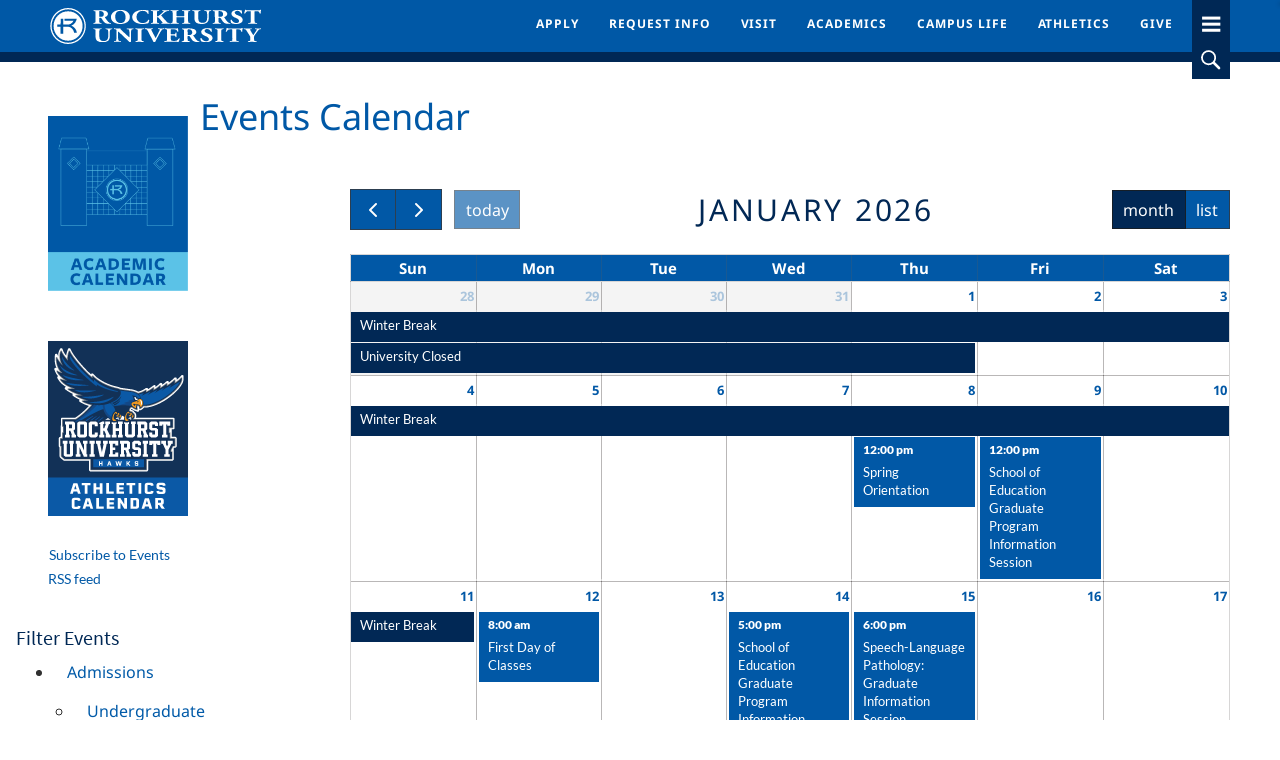

--- FILE ---
content_type: text/html; charset=utf-8
request_url: https://www.rockhurst.edu/calendar?type%5B0%5D=21&type%5B1%5D=10&type%5B2%5D=38
body_size: 32712
content:
<!DOCTYPE html><html lang="en" dir="ltr" prefix="content: http://purl.org/rss/1.0/modules/content/  dc: http://purl.org/dc/terms/  foaf: http://xmlns.com/foaf/0.1/  og: http://ogp.me/ns#  rdfs: http://www.w3.org/2000/01/rdf-schema#  schema: http://schema.org/  sioc: http://rdfs.org/sioc/ns#  sioct: http://rdfs.org/sioc/types#  skos: http://www.w3.org/2004/02/skos/core#  xsd: http://www.w3.org/2001/XMLSchema# "><head><title>Events Calendar | Rockhurst University</title><!-- Google Tag Manager --><script>(function(w,d,s,l,i){w[l]=w[l]||[];w[l].push({'gtm.start':
new Date().getTime(),event:'gtm.js'});var f=d.getElementsByTagName(s)[0],
j=d.createElement(s),dl=l!='dataLayer'?'&l='+l:'';j.async=true;j.src=
'https://www.googletagmanager.com/gtm.js?id='+i+dl;f.parentNode.insertBefore(j,f);
})(window,document,'script','dataLayer','GTM-5HNHB5D');</script><!-- End Google Tag Manager --><script>
    (function(h,t,p,r,o,b,e){h['HitprobeObject']=o;h[o]=h[o]||function(){
    (h[o].q=h[o].q||[]).push(arguments)},h[o].l=1*new Date();b=t.createElement(p),
    e=t.getElementsByTagName(p)[0];b.async=1;b.src=r;e.parentNode.insertBefore(b,e)
    })(window,document,'script','https://app.hitprobe.com/p/v1.js','hp');
    hp('init', {siteKey: 'f3e601ed-f46d-423d-915d-56a89884fd13'});
</script><script id="Cookiebot" src="https://consent.cookiebot.com/uc.js" data-cbid="8299eae7-3af0-4c60-8864-f6237a3bb9dd" type="text/javascript" async></script><script defer src="https://analytics.silktide.com/58b8dc7309accf9b48d5399004e1063e.js"></script><script>
  (function (s,i,l,k,y) {
    s[i] = s[i] || y;
    s[l] = s[l] || [];
    s[k] = function(e, p) { p = p || {}; p.event = e; s[l].push(p); };
    s[k]('page_load');
  })(window, 'stConfig', 'stEvents', 'silktide', {});
</script><meta http-equiv="X-UA-Compatible" content="IE=edge"><meta charset="utf-8" />
<link rel="shortlink" href="http://rockhurst.edu/calendar/month" />
<link rel="canonical" href="http://rockhurst.edu/calendar" />
<meta name="rights" content="©2026 Rockhurst University. All rights reserved." />
<meta name="referrer" content="origin" />
<meta property="og:site_name" content="Rockhurst University" />
<meta property="og:type" content="website" />
<meta property="og:url" content="http://rockhurst.edu/calendar" />
<meta property="og:title" content="Events Calendar | Rockhurst University" />
<meta property="og:image" content="http://rockhurst.edu/themes/custom/rockhurst/share-image.png" />
<meta property="og:image:url" content="http://rockhurst.edu/themes/custom/rockhurst/share-image.png" />
<meta name="twitter:card" content="summary" />
<meta name="twitter:title" content="Events Calendar | Rockhurst University" />
<meta name="twitter:image" content="http://rockhurst.edu/themes/custom/rockhurst/share-image.png" />
<meta name="MobileOptimized" content="width" />
<meta name="HandheldFriendly" content="true" />
<meta name="apple-mobile-web-app-capable" content="yes" />
<meta name="Generator" content="Drupal 10 (https://www.drupal.org)" />
<meta name="viewport" content="width=device-width, initial-scale=1.0, maximum-scale=1.0, user-scalable=0" />
<script type="application/ld+json">{
    "@context": "https://schema.org",
    "@graph": [
        {
            "@type": "WebSite",
            "name": "Rockhurst University",
            "url": "http://rockhurst.edu/",
            "publisher": {
                "@type": "Organization",
                "name": "Rockhurst University",
                "url": "http://rockhurst.edu/",
                "logo": {
                    "@type": "ImageObject",
                    "url": "http://rockhurst.edu/themes/custom/rockhurst/logo.svg"
                }
            }
        }
    ]
}</script>
<link rel="icon" href="/themes/custom/rockhurst/favicon.ico" type="image/vnd.microsoft.icon" />
<link as="font" rel="preload" href="/themes/custom/rockhurst/fonts/OpenSans/opensans-regular-webfont.woff2" type="font/woff2" crossorigin="anonymous" /><link as="font" rel="preload" href="/themes/custom/rockhurst/fonts/OpenSans/opensans-italic-webfont.woff2" type="font/woff2" crossorigin="anonymous" /><link as="font" rel="preload" href="/themes/custom/rockhurst/fonts/OpenSans/opensans-bold-webfont.woff2" type="font/woff2" crossorigin="anonymous" /><link as="font" rel="preload" href="/themes/custom/rockhurst/fonts/FontAwesome/fa-brands-400.woff2" type="font/woff2" crossorigin="anonymous" /><link as="font" rel="preload" href="/themes/custom/rockhurst/fonts/FontAwesome/fa-regular-400.woff2" type="font/woff2" crossorigin="anonymous" /><link as="font" rel="preload" href="/themes/custom/rockhurst/fonts/FontAwesome/fa-solid-900.woff2" type="font/woff2" crossorigin="anonymous" /><link as="font" rel="preload" href="/themes/custom/rockhurst/fonts/NotoSans/NotoSans-Regular.woff2" type="font/woff2" crossorigin="anonymous" /><link as="font" rel="preload" href="/themes/custom/rockhurst/fonts/NotoSans/NotoSans-Light.woff2" type="font/woff2" crossorigin="anonymous" /><style>/**
 * Square mixin
 *
 * @param [Number] $dimensions = the height and width of the element
 */
/* stylelint-disable */
/* stylelint-enable */
@font-face {
  font-family: "Font Awesome 5 Free";
  font-style: normal;
  font-weight: 400;
  src: url("/themes/custom/rockhurst/fonts/FontAwesome/fa-regular-400.woff2") format("woff2"), url("/themes/custom/rockhurst/fonts/FontAwesome/fa-regular-400.woff") format("woff");
  font-display: block;
}
@font-face {
  font-family: "Font Awesome 5 Free";
  font-style: normal;
  font-weight: 900;
  src: url("/themes/custom/rockhurst/fonts/FontAwesome/fa-solid-900.woff2") format("woff2"), url("/themes/custom/rockhurst/fonts/FontAwesome/fa-solid-900.woff") format("woff");
  font-display: block;
}
@font-face {
  font-family: "Font Awesome 5 Brands";
  font-style: normal;
  font-weight: 400;
  src: url("/themes/custom/rockhurst/fonts/FontAwesome/fa-brands-400.woff2") format("woff2"), url("/themes/custom/rockhurst/fonts/FontAwesome/fa-brands-400.woff") format("woff");
  font-display: block;
}
/* cyrillic-ext */
@font-face {
  font-family: "Open Sans";
  font-style: italic;
  font-weight: 400;
  src: url("/themes/custom/rockhurst/fonts/OpenSans/opensans-italic-webfont.woff2") format("woff2"), url("/themes/custom/rockhurst/fonts/OpenSans/opensans-italic-webfont.woff") format("woff");
  font-display: swap;
  unicode-range: "U+0460-052F, U+1C80-1C88, U+20B4, U+2DE0-2DFF, U+A640-A69F, U+FE2E-FE2F";
}
/* cyrillic */
@font-face {
  font-family: "Open Sans";
  font-style: italic;
  font-weight: 400;
  src: url("/themes/custom/rockhurst/fonts/OpenSans/opensans-italic-webfont.woff2") format("woff2"), url("/themes/custom/rockhurst/fonts/OpenSans/opensans-italic-webfont.woff") format("woff");
  font-display: swap;
  unicode-range: "U+0400-045F, U+0490-0491, U+04B0-04B1, U+2116";
}
/* greek-ext */
@font-face {
  font-family: "Open Sans";
  font-style: italic;
  font-weight: 400;
  src: url("/themes/custom/rockhurst/fonts/OpenSans/opensans-italic-webfont.woff2") format("woff2"), url("/themes/custom/rockhurst/fonts/OpenSans/opensans-italic-webfont.woff") format("woff");
  font-display: swap;
  unicode-range: "U+1F00-1FFF";
}
/* greek */
@font-face {
  font-family: "Open Sans";
  font-style: italic;
  font-weight: 400;
  src: url("/themes/custom/rockhurst/fonts/OpenSans/opensans-italic-webfont.woff2") format("woff2"), url("/themes/custom/rockhurst/fonts/OpenSans/opensans-italic-webfont.woff") format("woff");
  font-display: swap;
  unicode-range: "U+0370-03FF";
}
/* vietnamese */
@font-face {
  font-family: "Open Sans";
  font-style: italic;
  font-weight: 400;
  src: url("/themes/custom/rockhurst/fonts/OpenSans/opensans-italic-webfont.woff2") format("woff2"), url("/themes/custom/rockhurst/fonts/OpenSans/opensans-italic-webfont.woff") format("woff");
  font-display: swap;
  unicode-range: "U+0102-0103, U+0110-0111, U+0128-0129, U+0168-0169, U+01A0-01A1, U+01AF-01B0, U+1EA0-1EF9, U+20AB";
}
/* latin-ext */
@font-face {
  font-family: "Open Sans";
  font-style: italic;
  font-weight: 400;
  src: url("/themes/custom/rockhurst/fonts/OpenSans/opensans-italic-webfont.woff2") format("woff2"), url("/themes/custom/rockhurst/fonts/OpenSans/opensans-italic-webfont.woff") format("woff");
  font-display: swap;
  unicode-range: "U+0100-024F, U+0259, U+1E00-1EFF, U+2020, U+20A0-20AB, U+20AD-20CF, U+2113, U+2C60-2C7F, U+A720-A7FF";
}
/* latin */
@font-face {
  font-family: "Open Sans";
  font-style: italic;
  font-weight: 400;
  src: url("/themes/custom/rockhurst/fonts/OpenSans/opensans-italic-webfont.woff2") format("woff2"), url("/themes/custom/rockhurst/fonts/OpenSans/opensans-italic-webfont.woff") format("woff");
  font-display: swap;
  unicode-range: "U+0000-00FF, U+0131, U+0152-0153, U+02BB-02BC, U+02C6, U+02DA, U+02DC, U+2000-206F, U+2074, U+20AC, U+2122, U+2191, U+2193, U+2212, U+2215, U+FEFF, U+FFFD";
}
/* cyrillic-ext */
@font-face {
  font-family: "Open Sans";
  font-style: normal;
  font-weight: 400;
  src: url("/themes/custom/rockhurst/fonts/OpenSans/opensans-regular-webfont.woff2") format("woff2"), url("/themes/custom/rockhurst/fonts/OpenSans/opensans-regular-webfont.woff") format("woff");
  font-display: swap;
  unicode-range: "U+0460-052F, U+1C80-1C88, U+20B4, U+2DE0-2DFF, U+A640-A69F, U+FE2E-FE2F";
}
/* cyrillic */
@font-face {
  font-family: "Open Sans";
  font-style: normal;
  font-weight: 400;
  src: url("/themes/custom/rockhurst/fonts/OpenSans/opensans-regular-webfont.woff2") format("woff2"), url("/themes/custom/rockhurst/fonts/OpenSans/opensans-regular-webfont.woff") format("woff");
  font-display: swap;
  unicode-range: "U+0400-045F, U+0490-0491, U+04B0-04B1, U+2116";
}
/* greek-ext */
@font-face {
  font-family: "Open Sans";
  font-style: normal;
  font-weight: 400;
  src: url("/themes/custom/rockhurst/fonts/OpenSans/opensans-regular-webfont.woff2") format("woff2"), url("/themes/custom/rockhurst/fonts/OpenSans/opensans-regular-webfont.woff") format("woff");
  font-display: swap;
  unicode-range: "U+1F00-1FFF";
}
/* greek */
@font-face {
  font-family: "Open Sans";
  font-style: normal;
  font-weight: 400;
  src: url("/themes/custom/rockhurst/fonts/OpenSans/opensans-regular-webfont.woff2") format("woff2"), url("/themes/custom/rockhurst/fonts/OpenSans/opensans-regular-webfont.woff") format("woff");
  font-display: swap;
  unicode-range: "U+0370-03FF";
}
/* vietnamese */
@font-face {
  font-family: "Open Sans";
  font-style: normal;
  font-weight: 400;
  src: url("/themes/custom/rockhurst/fonts/OpenSans/opensans-regular-webfont.woff2") format("woff2"), url("/themes/custom/rockhurst/fonts/OpenSans/opensans-regular-webfont.woff") format("woff");
  font-display: swap;
  unicode-range: "U+0102-0103, U+0110-0111, U+0128-0129, U+0168-0169, U+01A0-01A1, U+01AF-01B0, U+1EA0-1EF9, U+20AB";
}
/* latin-ext */
@font-face {
  font-family: "Open Sans";
  font-style: normal;
  font-weight: 400;
  src: url("/themes/custom/rockhurst/fonts/OpenSans/opensans-regular-webfont.woff2") format("woff2"), url("/themes/custom/rockhurst/fonts/OpenSans/opensans-regular-webfont.woff") format("woff");
  font-display: swap;
  unicode-range: "U+0100-024F, U+0259, U+1E00-1EFF, U+2020, U+20A0-20AB, U+20AD-20CF, U+2113, U+2C60-2C7F, U+A720-A7FF";
}
/* latin */
@font-face {
  font-family: "Open Sans";
  font-style: normal;
  font-weight: 400;
  src: url("/themes/custom/rockhurst/fonts/OpenSans/opensans-regular-webfont.woff2") format("woff2"), url("/themes/custom/rockhurst/fonts/OpenSans/opensans-regular-webfont.woff") format("woff");
  font-display: swap;
  unicode-range: "U+0000-00FF, U+0131, U+0152-0153, U+02BB-02BC, U+02C6, U+02DA, U+02DC, U+2000-206F, U+2074, U+20AC, U+2122, U+2191, U+2193, U+2212, U+2215, U+FEFF, U+FFFD";
}
/* cyrillic-ext */
@font-face {
  font-family: "Open Sans";
  font-style: normal;
  font-weight: 700;
  src: url("/themes/custom/rockhurst/fonts/OpenSans/opensans-bold-webfont.woff2") format("woff2"), url("/themes/custom/rockhurst/fonts/OpenSans/opensans-bold-webfont.woff") format("woff");
  font-display: swap;
  unicode-range: "U+0460-052F, U+1C80-1C88, U+20B4, U+2DE0-2DFF, U+A640-A69F, U+FE2E-FE2F";
}
/* cyrillic */
@font-face {
  font-family: "Open Sans";
  font-style: normal;
  font-weight: 700;
  src: url("/themes/custom/rockhurst/fonts/OpenSans/opensans-bold-webfont.woff2") format("woff2"), url("/themes/custom/rockhurst/fonts/OpenSans/opensans-bold-webfont.woff") format("woff");
  font-display: swap;
  unicode-range: "U+0400-045F, U+0490-0491, U+04B0-04B1, U+2116";
}
/* greek-ext */
@font-face {
  font-family: "Open Sans";
  font-style: normal;
  font-weight: 700;
  src: url("/themes/custom/rockhurst/fonts/OpenSans/opensans-bold-webfont.woff2") format("woff2"), url("/themes/custom/rockhurst/fonts/OpenSans/opensans-bold-webfont.woff") format("woff");
  font-display: swap;
  unicode-range: "U+1F00-1FFF";
}
/* greek */
@font-face {
  font-family: "Open Sans";
  font-style: normal;
  font-weight: 700;
  src: url("/themes/custom/rockhurst/fonts/OpenSans/opensans-bold-webfont.woff2") format("woff2"), url("/themes/custom/rockhurst/fonts/OpenSans/opensans-bold-webfont.woff") format("woff");
  font-display: swap;
  unicode-range: "U+0370-03FF";
}
/* vietnamese */
@font-face {
  font-family: "Open Sans";
  font-style: normal;
  font-weight: 700;
  src: url("/themes/custom/rockhurst/fonts/OpenSans/opensans-bold-webfont.woff2") format("woff2"), url("/themes/custom/rockhurst/fonts/OpenSans/opensans-bold-webfont.woff") format("woff");
  font-display: swap;
  unicode-range: "U+0102-0103, U+0110-0111, U+0128-0129, U+0168-0169, U+01A0-01A1, U+01AF-01B0, U+1EA0-1EF9, U+20AB";
}
/* latin-ext */
@font-face {
  font-family: "Open Sans";
  font-style: normal;
  font-weight: 700;
  src: url("/themes/custom/rockhurst/fonts/OpenSans/opensans-bold-webfont.woff2") format("woff2"), url("/themes/custom/rockhurst/fonts/OpenSans/opensans-bold-webfont.woff") format("woff");
  font-display: swap;
  unicode-range: "U+0100-024F, U+0259, U+1E00-1EFF, U+2020, U+20A0-20AB, U+20AD-20CF, U+2113, U+2C60-2C7F, U+A720-A7FF";
}
/* latin */
@font-face {
  font-family: "Open Sans";
  font-style: normal;
  font-weight: 700;
  src: url("/themes/custom/rockhurst/fonts/OpenSans/opensans-bold-webfont.woff2") format("woff2"), url("/themes/custom/rockhurst/fonts/OpenSans/opensans-bold-webfont.woff") format("woff");
  font-display: swap;
  unicode-range: "U+0000-00FF, U+0131, U+0152-0153, U+02BB-02BC, U+02C6, U+02DA, U+02DC, U+2000-206F, U+2074, U+20AC, U+2122, U+2191, U+2193, U+2212, U+2215, U+FEFF, U+FFFD";
}
@font-face {
  font-family: "Lato";
  font-style: normal;
  font-weight: 300;
  src: url("/themes/custom/rockhurst/fonts/Lato/Lato-Light.eot#iefix") format("embedded-opentype"), url("/themes/custom/rockhurst/fonts/Lato/Lato-Light.woff2") format("woff2"), url("/themes/custom/rockhurst/fonts/Lato/Lato-Light.woff") format("woff"), url("/themes/custom/rockhurst/fonts/Lato/Lato-Light.ttf") format("truetype"), url("/themes/custom/rockhurst/fonts/Lato/Lato-Light.otf") format("opentype");
  font-display: swap;
}
@font-face {
  font-family: "Lato";
  font-style: normal;
  font-weight: 400;
  src: url("/themes/custom/rockhurst/fonts/Lato/Lato-Regular.eot#iefix") format("embedded-opentype"), url("/themes/custom/rockhurst/fonts/Lato/Lato-Regular.woff2") format("woff2"), url("/themes/custom/rockhurst/fonts/Lato/Lato-Regular.woff") format("woff"), url("/themes/custom/rockhurst/fonts/Lato/Lato-Regular.ttf") format("truetype"), url("/themes/custom/rockhurst/fonts/Lato/Lato-Regular.otf") format("opentype");
  font-display: swap;
}
@font-face {
  font-family: "Lato";
  font-style: normal;
  font-weight: 700;
  src: url("/themes/custom/rockhurst/fonts/Lato/Lato-Bold.eot#iefix") format("embedded-opentype"), url("/themes/custom/rockhurst/fonts/Lato/Lato-Bold.woff2") format("woff2"), url("/themes/custom/rockhurst/fonts/Lato/Lato-Bold.woff") format("woff"), url("/themes/custom/rockhurst/fonts/Lato/Lato-Bold.ttf") format("truetype"), url("/themes/custom/rockhurst/fonts/Lato/Lato-Bold.otf") format("opentype");
  font-display: swap;
}
@font-face {
  font-family: "Lato";
  font-style: normal;
  font-weight: 800;
  src: url("/themes/custom/rockhurst/fonts/Lato/Lato-Black.eot#iefix") format("embedded-opentype"), url("/themes/custom/rockhurst/fonts/Lato/Lato-Black.woff2") format("woff2"), url("/themes/custom/rockhurst/fonts/Lato/Lato-Black.woff") format("woff"), url("/themes/custom/rockhurst/fonts/Lato/Lato-Black.ttf") format("truetype"), url("/themes/custom/rockhurst/fonts/Lato/Lato-Black.otf") format("opentype");
  font-display: swap;
}
@font-face {
  font-family: "Source Sans Pro";
  font-style: normal;
  font-weight: 400;
  src: url("/themes/custom/rockhurst/fonts/SourceSansPro/SourceSansPro-Regular.eot#iefix") format("embedded-opentype"), url("/themes/custom/rockhurst/fonts/SourceSansPro/SourceSansPro-Regular.woff2") format("woff2"), url("/themes/custom/rockhurst/fonts/SourceSansPro/SourceSansPro-Regular.woff") format("woff"), url("/themes/custom/rockhurst/fonts/SourceSansPro/SourceSansPro-Regular.ttf") format("truetype"), url("/themes/custom/rockhurst/fonts/SourceSansPro/SourceSansPro-Regular.otf") format("opentype");
  font-display: swap;
}
@font-face {
  font-family: "Source Sans Pro";
  font-style: normal;
  font-weight: 600;
  src: url("/themes/custom/rockhurst/fonts/SourceSansPro/SourceSansPro-Semibold.eot#iefix") format("embedded-opentype"), url("/themes/custom/rockhurst/fonts/SourceSansPro/SourceSansPro-Semibold.woff2") format("woff2"), url("/themes/custom/rockhurst/fonts/SourceSansPro/SourceSansPro-Semibold.woff") format("woff"), url("/themes/custom/rockhurst/fonts/SourceSansPro/SourceSansPro-Semibold.ttf") format("truetype"), url("/themes/custom/rockhurst/fonts/SourceSansPro/SourceSansPro-Semibold.otf") format("opentype");
  font-display: swap;
}
@font-face {
  font-family: "Source Sans Pro";
  font-style: normal;
  font-weight: 700;
  src: url("/themes/custom/rockhurst/fonts/SourceSansPro/SourceSansPro-Bold.eot#iefix") format("embedded-opentype"), url("/themes/custom/rockhurst/fonts/SourceSansPro/SourceSansPro-Bold.woff2") format("woff2"), url("/themes/custom/rockhurst/fonts/SourceSansPro/SourceSansPro-Bold.woff") format("woff"), url("/themes/custom/rockhurst/fonts/SourceSansPro/SourceSansPro-Bold.ttf") format("truetype"), url("/themes/custom/rockhurst/fonts/SourceSansPro/SourceSansPro-Bold.otf") format("opentype");
  font-display: swap;
}
@font-face {
  font-family: "Noto Sans";
  font-style: normal;
  font-weight: 400;
  src: url("/themes/custom/rockhurst/fonts/NotoSans/NotoSans-Regular.eot#iefix") format("embedded-opentype"), url("/themes/custom/rockhurst/fonts/NotoSans/NotoSans-Regular.woff2") format("woff2"), url("/themes/custom/rockhurst/fonts/NotoSans/NotoSans-Regular.woff") format("woff"), url("/themes/custom/rockhurst/fonts/NotoSans/NotoSans-Regular.ttf") format("truetype"), url("/themes/custom/rockhurst/fonts/NotoSans/NotoSans-Regular.otf") format("opentype");
  font-display: swap;
}
@font-face {
  font-family: "Noto Sans";
  font-style: italic;
  font-weight: 400;
  src: url("/themes/custom/rockhurst/fonts/NotoSans/NotoSans-Italic.eot#iefix") format("embedded-opentype"), url("/themes/custom/rockhurst/fonts/NotoSans/NotoSans-Italic.woff2") format("woff2"), url("/themes/custom/rockhurst/fonts/NotoSans/NotoSans-Italic.woff") format("woff"), url("/themes/custom/rockhurst/fonts/NotoSans/NotoSans-Italic.ttf") format("truetype"), url("/themes/custom/rockhurst/fonts/NotoSans/NotoSans-Italic.otf") format("opentype");
  font-display: swap;
}
@font-face {
  font-family: "Noto Sans";
  font-style: normal;
  font-weight: 500;
  src: url("/themes/custom/rockhurst/fonts/NotoSans/NotoSans-Medium.eot#iefix") format("embedded-opentype"), url("/themes/custom/rockhurst/fonts/NotoSans/NotoSans-Medium.woff2") format("woff2"), url("/themes/custom/rockhurst/fonts/NotoSans/NotoSans-Medium.woff") format("woff"), url("/themes/custom/rockhurst/fonts/NotoSans/NotoSans-Medium.ttf") format("truetype"), url("/themes/custom/rockhurst/fonts/NotoSans/NotoSans-Medium.otf") format("opentype");
  font-display: swap;
}
@font-face {
  font-family: "Noto Sans";
  font-style: normal;
  font-weight: 600;
  src: url("/themes/custom/rockhurst/fonts/NotoSans/NotoSans-SemiBold.eot#iefix") format("embedded-opentype"), url("/themes/custom/rockhurst/fonts/NotoSans/NotoSans-SemiBold.woff2") format("woff2"), url("/themes/custom/rockhurst/fonts/NotoSans/NotoSans-SemiBold.woff") format("woff"), url("/themes/custom/rockhurst/fonts/NotoSans/NotoSans-SemiBold.ttf") format("truetype"), url("/themes/custom/rockhurst/fonts/NotoSans/NotoSans-SemiBold.otf") format("opentype");
  font-display: swap;
}
@font-face {
  font-family: "Noto Sans";
  font-style: normal;
  font-weight: 700;
  src: url("/themes/custom/rockhurst/fonts/NotoSans/NotoSans-Bold.eot#iefix") format("embedded-opentype"), url("/themes/custom/rockhurst/fonts/NotoSans/NotoSans-Bold.woff2") format("woff2"), url("/themes/custom/rockhurst/fonts/NotoSans/NotoSans-Bold.woff") format("woff"), url("/themes/custom/rockhurst/fonts/NotoSans/NotoSans-Bold.ttf") format("truetype"), url("/themes/custom/rockhurst/fonts/NotoSans/NotoSans-Bold.otf") format("opentype");
  font-display: swap;
}
@font-face {
  font-family: "Noto Sans";
  font-style: normal;
  font-weight: 900;
  src: url("/themes/custom/rockhurst/fonts/NotoSans/NotoSans-Black.eot#iefix") format("embedded-opentype"), url("/themes/custom/rockhurst/fonts/NotoSans/NotoSans-Black.woff2") format("woff2"), url("/themes/custom/rockhurst/fonts/NotoSans/NotoSans-Black.woff") format("woff"), url("/themes/custom/rockhurst/fonts/NotoSans/NotoSans-Black.ttf") format("truetype"), url("/themes/custom/rockhurst/fonts/NotoSans/NotoSans-Black.otf") format("opentype");
  font-display: swap;
}
@font-face {
  font-family: "Noto Sans";
  font-style: normal;
  font-weight: 300;
  src: url("/themes/custom/rockhurst/fonts/NotoSans/NotoSans-Light.eot#iefix") format("embedded-opentype"), url("/themes/custom/rockhurst/fonts/NotoSans/NotoSans-Light.woff2") format("woff2"), url("/themes/custom/rockhurst/fonts/NotoSans/NotoSans-Light.woff") format("woff"), url("/themes/custom/rockhurst/fonts/NotoSans/NotoSans-Light.ttf") format("truetype"), url("/themes/custom/rockhurst/fonts/NotoSans/NotoSans-Light.otf") format("opentype");
  font-display: swap;
}</style><script>
        (function() {
          // Optimization for Repeat Views
          if( sessionStorage.fontsLoadedCriticalFoftPolyfill ) {
            document.documentElement.className += " fonts-loaded";
            document.documentElement.className += " font-text-01-loaded font-icons-01-loaded font-icons-02-loaded";
            return;
          }
          /* Font Face Observer v2.1.0 - © Bram Stein. License: BSD-3-Clause */(function(){'use strict';var f,g=[];function l(a){g.push(a);1==g.length&&f()}function m(){for(;g.length;)g[0](),g.shift()}f=function(){setTimeout(m)};function n(a){this.a=p;this.b=void 0;this.f=[];var b=this;try{a(function(a){q(b,a)},function(a){r(b,a)})}catch(c){r(b,c)}}var p=2;function t(a){return new n(function(b,c){c(a)})}function u(a){return new n(function(b){b(a)})}function q(a,b){if(a.a==p){if(b==a)throw new TypeError;var c=!1;try{var d=b&&b.then;if(null!=b&&"object"==typeof b&&"function"==typeof d){d.call(b,function(b){c||q(a,b);c=!0},function(b){c||r(a,b);c=!0});return}}catch(e){c||r(a,e);return}a.a=0;a.b=b;v(a)}}
function r(a,b){if(a.a==p){if(b==a)throw new TypeError;a.a=1;a.b=b;v(a)}}function v(a){l(function(){if(a.a!=p)for(;a.f.length;){var b=a.f.shift(),c=b[0],d=b[1],e=b[2],b=b[3];try{0==a.a?"function"==typeof c?e(c.call(void 0,a.b)):e(a.b):1==a.a&&("function"==typeof d?e(d.call(void 0,a.b)):b(a.b))}catch(h){b(h)}}})}n.prototype.g=function(a){return this.c(void 0,a)};n.prototype.c=function(a,b){var c=this;return new n(function(d,e){c.f.push([a,b,d,e]);v(c)})};
function w(a){return new n(function(b,c){function d(c){return function(d){h[c]=d;e+=1;e==a.length&&b(h)}}var e=0,h=[];0==a.length&&b(h);for(var k=0;k<a.length;k+=1)u(a[k]).c(d(k),c)})}function x(a){return new n(function(b,c){for(var d=0;d<a.length;d+=1)u(a[d]).c(b,c)})};window.Promise||(window.Promise=n,window.Promise.resolve=u,window.Promise.reject=t,window.Promise.race=x,window.Promise.all=w,window.Promise.prototype.then=n.prototype.c,window.Promise.prototype["catch"]=n.prototype.g);}());

(function(){function l(a,b){document.addEventListener?a.addEventListener("scroll",b,!1):a.attachEvent("scroll",b)}function m(a){document.body?a():document.addEventListener?document.addEventListener("DOMContentLoaded",function c(){document.removeEventListener("DOMContentLoaded",c);a()}):document.attachEvent("onreadystatechange",function k(){if("interactive"==document.readyState||"complete"==document.readyState)document.detachEvent("onreadystatechange",k),a()})};function t(a){this.a=document.createElement("div");this.a.setAttribute("aria-hidden","true");this.a.appendChild(document.createTextNode(a));this.b=document.createElement("span");this.c=document.createElement("span");this.h=document.createElement("span");this.f=document.createElement("span");this.g=-1;this.b.style.cssText="max-width:none;display:inline-block;position:absolute;height:100%;width:100%;overflow:scroll;font-size:16px;";this.c.style.cssText="max-width:none;display:inline-block;position:absolute;height:100%;width:100%;overflow:scroll;font-size:16px;";
this.f.style.cssText="max-width:none;display:inline-block;position:absolute;height:100%;width:100%;overflow:scroll;font-size:16px;";this.h.style.cssText="display:inline-block;width:200%;height:200%;font-size:16px;max-width:none;";this.b.appendChild(this.h);this.c.appendChild(this.f);this.a.appendChild(this.b);this.a.appendChild(this.c)}
function u(a,b){a.a.style.cssText="max-width:none;min-width:20px;min-height:20px;display:inline-block;overflow:hidden;position:absolute;width:auto;margin:0;padding:0;top:-999px;white-space:nowrap;font-synthesis:none;font:"+b+";"}function z(a){var b=a.a.offsetWidth,c=b+100;a.f.style.width=c+"px";a.c.scrollLeft=c;a.b.scrollLeft=a.b.scrollWidth+100;return a.g!==b?(a.g=b,!0):!1}function A(a,b){function c(){var a=k;z(a)&&a.a.parentNode&&b(a.g)}var k=a;l(a.b,c);l(a.c,c);z(a)};function B(a,b){var c=b||{};this.family=a;this.style=c.style||"normal";this.weight=c.weight||"normal";this.stretch=c.stretch||"normal"}var C=null,D=null,E=null,F=null;function G(){if(null===D)if(J()&&/Apple/.test(window.navigator.vendor)){var a=/AppleWebKit\/([0-9]+)(?:\.([0-9]+))(?:\.([0-9]+))/.exec(window.navigator.userAgent);D=!!a&&603>parseInt(a[1],10)}else D=!1;return D}function J(){null===F&&(F=!!document.fonts);return F}
function K(){if(null===E){var a=document.createElement("div");try{a.style.font="condensed 100px sans-serif"}catch(b){}E=""!==a.style.font}return E}function L(a,b){return[a.style,a.weight,K()?a.stretch:"","100px",b].join(" ")}
B.prototype.load=function(a,b){var c=this,k=a||"BESbswy",r=0,n=b||3E3,H=(new Date).getTime();return new Promise(function(a,b){if(J()&&!G()){var M=new Promise(function(a,b){function e(){(new Date).getTime()-H>=n?b(Error(""+n+"ms timeout exceeded")):document.fonts.load(L(c,'"'+c.family+'"'),k).then(function(c){1<=c.length?a():setTimeout(e,25)},b)}e()}),N=new Promise(function(a,c){r=setTimeout(function(){c(Error(""+n+"ms timeout exceeded"))},n)});Promise.race([N,M]).then(function(){clearTimeout(r);a(c)},
b)}else m(function(){function v(){var b;if(b=-1!=f&&-1!=g||-1!=f&&-1!=h||-1!=g&&-1!=h)(b=f!=g&&f!=h&&g!=h)||(null===C&&(b=/AppleWebKit\/([0-9]+)(?:\.([0-9]+))/.exec(window.navigator.userAgent),C=!!b&&(536>parseInt(b[1],10)||536===parseInt(b[1],10)&&11>=parseInt(b[2],10))),b=C&&(f==w&&g==w&&h==w||f==x&&g==x&&h==x||f==y&&g==y&&h==y)),b=!b;b&&(d.parentNode&&d.parentNode.removeChild(d),clearTimeout(r),a(c))}function I(){if((new Date).getTime()-H>=n)d.parentNode&&d.parentNode.removeChild(d),b(Error(""+
n+"ms timeout exceeded"));else{var a=document.hidden;if(!0===a||void 0===a)f=e.a.offsetWidth,g=p.a.offsetWidth,h=q.a.offsetWidth,v();r=setTimeout(I,50)}}var e=new t(k),p=new t(k),q=new t(k),f=-1,g=-1,h=-1,w=-1,x=-1,y=-1,d=document.createElement("div");d.dir="ltr";u(e,L(c,"sans-serif"));u(p,L(c,"serif"));u(q,L(c,"monospace"));d.appendChild(e.a);d.appendChild(p.a);d.appendChild(q.a);document.body.appendChild(d);w=e.a.offsetWidth;x=p.a.offsetWidth;y=q.a.offsetWidth;I();A(e,function(a){f=a;v()});u(e,
L(c,'"'+c.family+'",sans-serif'));A(p,function(a){g=a;v()});u(p,L(c,'"'+c.family+'",serif'));A(q,function(a){h=a;v()});u(q,L(c,'"'+c.family+'",monospace'))})})};"object"===typeof module?module.exports=B:(window.FontFaceObserver=B,window.FontFaceObserver.prototype.load=B.prototype.load);}());

          var fontsLength = 3;
          var count = 0;

                    var fonttext01 = new FontFaceObserver('Open Sans');
          fonttext01.load(null, 10000).then(function () {
            document.documentElement.className += " font-text-01-loaded";
            // Optimization for Repeat Views
            ++count;
            if (count === fontsLength) {
              document.documentElement.className += " fonts-loaded";
              sessionStorage.fontsLoadedCriticalFoftPolyfill = true;
            }
          });
                    var fonticons01 = new FontFaceObserver('Font Awesome 5 Free');
          fonticons01.load(null, 10000).then(function () {
            document.documentElement.className += " font-icons-01-loaded";
            // Optimization for Repeat Views
            ++count;
            if (count === fontsLength) {
              document.documentElement.className += " fonts-loaded";
              sessionStorage.fontsLoadedCriticalFoftPolyfill = true;
            }
          });
                    var fonticons02 = new FontFaceObserver('Font Awesome 5 Brands');
          fonticons02.load(null, 10000).then(function () {
            document.documentElement.className += " font-icons-02-loaded";
            // Optimization for Repeat Views
            ++count;
            if (count === fontsLength) {
              document.documentElement.className += " fonts-loaded";
              sessionStorage.fontsLoadedCriticalFoftPolyfill = true;
            }
          });
                  })();
      </script><link rel="apple-touch-icon" sizes="180x180" href="/themes/custom/rockhurst/favicons/rockhurst/apple-touch-icon.png"><link rel="icon" type="image/png" sizes="32x32" href="/themes/custom/rockhurst/favicons/rockhurst/favicon-32x32.png"><link rel="icon" type="image/png" sizes="16x16" href="/themes/custom/rockhurst/favicons/rockhurst/favicon-16x16.png"><link rel="manifest" href="/themes/custom/rockhurst/favicons/rockhurst/site.webmanifest"><link rel="mask-icon" href="/themes/custom/rockhurst/favicons/rockhurst/safari-pinned-tab.svg" color="#5bbad5"><link rel="shortcut icon" href="/themes/custom/rockhurst/favicons/rockhurst/favicon.ico"><meta name="msapplication-config" content="/themes/custom/rockhurst/favicons/rockhurst/browserconfig.xml"><link rel="stylesheet" media="all" href="/sites/default/files/css/css_rvM9e9uv03x9ewpSXn3-k4NXySEIlJwK5gOhzIywn0k.css?delta=0&amp;language=en&amp;theme=rockhurst&amp;include=eJxVjUsSwyAMQy9Ew5EYA0pCa3DGhv5O36RdtN1opKfFi-gdGnDfxJDDXHif5hc0KLFLovBZx0Y80ZnufyAXYlk-qIlW4vKEmwdzIkbLpOFacPNcopIW2PT7nfqKCqeSLutQ635hibvyC46GbmvZQpLW0XqIvDNz9rCO6iMZ3KEw_86pSh6MF6Z2U4Q" />
<link rel="stylesheet" media="all" href="https://unpkg.com/@fullcalendar/core@4.4.2/main.min.css" />
<link rel="stylesheet" media="all" href="https://unpkg.com/@fullcalendar/daygrid@4.4.2/main.min.css" />
<link rel="stylesheet" media="all" href="https://unpkg.com/@fullcalendar/timegrid@4.4.2/main.min.css" />
<link rel="stylesheet" media="all" href="https://unpkg.com/@fullcalendar/list@4.4.2/main.min.css" />
<link rel="stylesheet" media="all" href="/sites/default/files/css/css_67sVSLBtto5VVo16rBFVnox8wX83r8u3xN_AfFVtN4A.css?delta=5&amp;language=en&amp;theme=rockhurst&amp;include=eJxVjUsSwyAMQy9Ew5EYA0pCa3DGhv5O36RdtN1opKfFi-gdGnDfxJDDXHif5hc0KLFLovBZx0Y80ZnufyAXYlk-qIlW4vKEmwdzIkbLpOFacPNcopIW2PT7nfqKCqeSLutQ635hibvyC46GbmvZQpLW0XqIvDNz9rCO6iMZ3KEw_86pSh6MF6Z2U4Q" />
<link rel="stylesheet" media="all" href="/sites/default/files/css/css_sB_Zu5ACsVgu9bQKGqoWy2yYKZ09kK9RQuBB1sGx_ys.css?delta=6&amp;language=en&amp;theme=rockhurst&amp;include=eJxVjUsSwyAMQy9Ew5EYA0pCa3DGhv5O36RdtN1opKfFi-gdGnDfxJDDXHif5hc0KLFLovBZx0Y80ZnufyAXYlk-qIlW4vKEmwdzIkbLpOFacPNcopIW2PT7nfqKCqeSLutQ635hibvyC46GbmvZQpLW0XqIvDNz9rCO6iMZ3KEw_86pSh6MF6Z2U4Q" />
<script src="/sites/default/files/js/js_rov82iGnqCDW1E3FPlVDJVpi4eixIWCMvQ45kcHmYOY.js?scope=header&amp;delta=0&amp;language=en&amp;theme=rockhurst&amp;include=[base64]"></script>
</head><body class="layout-no-sidebars path-calendar"><!-- Google Tag Manager (noscript) --><noscript><iframe src="https://www.googletagmanager.com/ns.html?id=GTM-5HNHB5D"
height="0" width="0" style="display:none;visibility:hidden"></iframe></noscript><!-- End Google Tag Manager (noscript) --><a href="#main-content" class="visually-hidden focusable skip-link">
      Skip to main content
    </a><div class="dialog-off-canvas-main-canvas" data-off-canvas-main-canvas><div class="page-wrapper"><div class="sticky-spacer"></div><div class="wrapper--page-top"></div><div class="page-with-header"><header id="main-page-header"><div class="header-bar"><div class="container header-bar__top"><div><div class="header-bar__top-track"><a href="/" class="header-logo"><img src="/themes/custom/rockhurst/images/generated/header_logo_icon.svg" alt="Rockhurst logo" /></a></div><a href="/" tabindex="-1" class="header-logo header-logo__text"><img src="/themes/custom/rockhurst/images/generated/header_logo_text.svg" alt="Rockhurst logo" /></a></div><div class="header-bar__right"><div class="header-bar__top-links"><a href="/apply" class="link-button">Apply</a><a href="https://connect.rockhurst.edu/register/info?_gl=1*1odlp28*_gcl_au*MTI0NzQyNzk3Mi4xNjk5Mjk4NTI2" class="link-button">Request Info</a><a href="/visit" class="link-button">Visit</a><a href="/academics" class="link-button">Academics</a><a href="/campus-life" class="link-button">Campus Life</a><a href="https://www.rockhursthawks.com" class="link-button">Athletics</a><a href="/give" class="link-button">Give</a></div></div></div><div id="header-root"><div class="header-bar__background"></div><div class="header-bar__ribbon-wrapper"><div class="container"><div class="ribbon"><div class="ribbon-track"><div class="ribbon-track-thumb"><div class="ribbon-track-thumb__inner"><button aria-label="slideout menu toggle" class="ribbon__button"><svg xmlns="http://www.w3.org/2000/svg" width="19" height="16" fill="none" viewBox="0 0 19 16"><path stroke="currentColor" stroke-width="3" d="M18.346 2.082L0.09 2.082"></path><path stroke="currentColor" stroke-width="3" d="M18.346 8.167L0.09 8.167"></path><path stroke="currentColor" stroke-width="3" d="M18.346 14.253L0.09 14.253"></path></svg></button><button aria-label="slideout search toggle" class="ribbon__button"><svg xmlns="http://www.w3.org/2000/svg" width="20" height="20" fill="none" viewBox="0 0 20 20"><path fill="currentColor" d="M12.895 2.365A7.495 7.495 0 1011.89 13.81l5.209 5.209a1.307 1.307 0 001.848-1.847l-5.21-5.21a7.505 7.505 0 00-.843-9.596zm-1.23 9.37a5.754 5.754 0 110-8.136 5.76 5.76 0 01-.002 8.132l.002.004z"></path></svg></button></div></div></div></div></div></div><div class="header-slideout"><div class="header-slideout__menu"><div class="slideout-left-rail"><div class="slideout-left-rail__active-window" style="transform:translateY(0px)"></div><button aria-label="Main Menu section button" class="slideout-left-rail__button slideout-left-rail__button--active" tabindex="-1"><svg xmlns="http://www.w3.org/2000/svg" width="19" height="16" fill="none" viewBox="0 0 19 16"><path stroke="currentColor" stroke-width="3" d="M18.346 2.082L0.09 2.082"></path><path stroke="currentColor" stroke-width="3" d="M18.346 8.167L0.09 8.167"></path><path stroke="currentColor" stroke-width="3" d="M18.346 14.253L0.09 14.253"></path></svg></button><div class="slideout-left-rail__divider"></div><button aria-label="Search &amp; Index section button" class="slideout-left-rail__button" tabindex="-1"><svg xmlns="http://www.w3.org/2000/svg" width="20" height="20" fill="none" viewBox="0 0 20 20"><path fill="currentColor" d="M12.895 2.365A7.495 7.495 0 1011.89 13.81l5.209 5.209a1.307 1.307 0 001.848-1.847l-5.21-5.21a7.505 7.505 0 00-.843-9.596zm-1.23 9.37a5.754 5.754 0 110-8.136 5.76 5.76 0 01-.002 8.132l.002.004z"></path></svg></button><div class="slideout-left-rail__divider"></div><button aria-label="Directory section button" class="slideout-left-rail__button" tabindex="-1"><svg xmlns="http://www.w3.org/2000/svg" width="29" height="26" fill="none" viewBox="0 0 29 26"><path fill="currentColor" d="M26.587 0H2.496v4.685H0v2.407h2.496v11.814H0v2.407h2.496v4.685H29v-26L26.587 0zm0 23.59H4.909v-2.277h2.41v-2.407h-2.41V7.094h2.41V4.687h-2.41V2.409h21.68v21.182z"></path><path fill="currentColor" d="M16.282 12.623c1.717 0 3.109-1.39 3.109-3.105a3.108 3.108 0 00-3.11-3.106 3.108 3.108 0 00-3.11 3.106 3.108 3.108 0 003.11 3.105zM16.282 13.265c-1.66 0-3.25.658-4.423 1.83a6.242 6.242 0 00-1.832 4.416h12.505a6.242 6.242 0 00-1.83-4.415 6.259 6.259 0 00-4.42-1.831z"></path></svg></button><div class="slideout-left-rail__divider"></div><button aria-label="Tools &amp; Resources section button" class="slideout-left-rail__button" tabindex="-1"><svg xmlns="http://www.w3.org/2000/svg" width="28" height="28" fill="none" viewBox="0 0 28 28"><path fill="currentColor" d="M21.007 11.72a5.91 5.91 0 006.911-6.794.256.256 0 00-.433-.142l-3.042 3.042a1.534 1.534 0 01-2.168 0l-2.102-2.101a1.534 1.534 0 010-2.169l3.041-3.04a.257.257 0 00-.141-.434 5.91 5.91 0 00-6.795 6.91 2.546 2.546 0 01-.84 2.387l-14.405 12.5.015.015a3.577 3.577 0 005.058 5.059l.016.015L18.62 12.559a2.545 2.545 0 012.386-.84zM4.761 25.607a1.675 1.675 0 11-2.37-2.37 1.675 1.675 0 012.37 2.37z"></path><path fill="currentColor" d="M1.162 3.505a.514.514 0 00.307.259l1.273.389c.08.024.153.068.212.128l3.06 3.06 4.745 4.749 1.37-1.189-4.837-4.837L4.232 3a.516.516 0 01-.128-.212l-.389-1.273a.513.513 0 00-.259-.308L1.39.164A.514.514 0 00.795.26l-.18.182-.04.039L.434.62l-.039.04-.183.183a.512.512 0 00-.094.593l1.044 2.068zM26.905 21.868l-.238-.207-7.812-7.812-4.714 5.432 7.669 7.669.005.005a3.586 3.586 0 005.066-.007l.003-.004.005-.004a3.577 3.577 0 000-5.058l.016-.014z"></path></svg></button><div class="slideout-left-rail__divider"></div><button aria-label="Rockhurst Calendar section button" class="slideout-left-rail__button" tabindex="-1"><svg xmlns="http://www.w3.org/2000/svg" width="27" height="28" fill="none" viewBox="0 0 27 28"><path fill="currentColor" d="M27 2.333h-4.91V0h-2.454v2.333H7.364V0H4.909v2.333H0V28h27V2.333zM4.91 4.667V7h2.454V4.667h12.272V7h2.455V4.667h2.454v3.5H2.456v-3.5h2.454zm13.5 5.833V14h-3.683v-3.5h3.682zM12.272 14H8.59v-3.5h3.682V14zm-6.137 0H2.455v-3.5h3.681V14zm0 2.333v3.5H2.455v-3.5h3.681zm2.455 0h3.682v3.5H8.59v-3.5zm3.682 5.834v3.5H8.59v-3.5h3.682zm2.454 0h3.682v3.5h-3.682v-3.5zm0-2.334v-3.5h3.682v3.5h-3.682zm6.137-3.5h3.681v3.5h-3.681v-3.5zm0-2.333v-3.5h3.681V14h-3.681zm-18.41 8.167h3.682v3.5H2.455v-3.5zm18.41 3.5v-3.5h3.681v3.5h-3.681z"></path></svg></button><div class="slideout-left-rail__divider"></div><button aria-label="News section button" class="slideout-left-rail__button" tabindex="-1"><svg xmlns="http://www.w3.org/2000/svg" width="27" height="24" fill="none" viewBox="0 0 27 24"><g fill="currentColor" clip-path="url(#clip0_1237_4814)"><path d="M26.992 6.735c.01-.4.02-.812-.034-1.224-.106-.806-.822-1.414-1.665-1.414h-2.007V2.34c0-.379-.021-.78-.277-1.16-.515-.762-1.362-.74-2.042-.723-.104.003-.201.005-.296.005H1.911c-.302 0-.614 0-.961.16-.582.273-.914.86-.917 1.625l-.008 5.75C.022 9.586.02 10.094.018 10.585c-.003.491-.005 1-.007 2.592l-.012 7.733c0 1.55 1.21 2.785 2.76 2.812a.97.97 0 00.125-.006c.046.007.092.01.138.01h20.404a.952.952 0 00.216-.024c.187.042.378.066.569.069h.048a2.618 2.618 0 001.802-.735 2.97 2.97 0 00.896-1.757.965.965 0 00.026-.22v-.112V7.186c0-.147.005-.295.01-.45zm-1.521-.956c0 .009.002.017.005.026h-.053l.048-.026zm-.35.23v14.933a.945.945 0 01-.27.65.9.9 0 01-.638.27c-.478.01-.887-.418-.896-.93a1.036 1.036 0 00-.03-.233V6.009h1.834zM1.881 8.767c.003-1.432.005-1.78.007-2.115.003-.336.005-.686.007-2.119l.003-2.155h19.526v18.37c0 .087.01.174.032.258.01.277.058.55.143.814H3.023c-.04 0-.08.002-.12.007a.971.971 0 00-.131-.01c-.526-.01-.908-.393-.908-.905l.018-12.145zm-.087-6.45l-.09-.163.18.026a.315.315 0 01-.09.136zm-.07.059h.044a.35.35 0 01-.228.084V2.38a.42.42 0 00.184-.005zm-.092 0a.286.286 0 01-.092-.017v-.23l.092.014v.233z"></path><path d="M11.784 4.307H3.487v8.64h8.297v-8.64zM20.08 4.307h-7.024v1.797h7.023V4.307zM20.08 7.729h-7.024v1.797h7.023V7.729zM20.08 11.151h-7.024v1.797h7.023v-1.797zM20.08 14.573H3.486v1.797H20.08v-1.797zM20.08 17.995H3.486v1.797H20.08v-1.797z"></path></g><defs><clipPath id="clip0_1237_4814"><path fill="currentColor" d="M0 0H27V23.318H0z" transform="translate(0 .454)"></path></clipPath></defs></svg></button><div class="slideout-left-rail__divider"></div><button aria-label="Getting Around section button" class="slideout-left-rail__button" tabindex="-1"><svg xmlns="http://www.w3.org/2000/svg" width="33" height="29" fill="none" viewBox="0 0 33 29"><path fill="currentColor" d="M21.09 15.945l6.98-1.078a2.647 2.647 0 00-.994-1.126 2.741 2.741 0 00-1.46-.42H22.81l-1.72 2.624zM15.7 19.923c.07.106.165.194.279.255a.785.785 0 001.018-.255l5.73-8.737a7.199 7.199 0 001.127-3.688 7.186 7.186 0 00-.945-3.736 7.413 7.413 0 00-2.756-2.753A7.65 7.65 0 0016.35-.002a7.65 7.65 0 00-3.805 1.01A7.413 7.413 0 009.79 3.763a7.185 7.185 0 00-.945 3.736 7.198 7.198 0 001.126 3.688l5.731 8.737zm.648-17.425c.979 0 1.935.283 2.749.813a4.855 4.855 0 011.822 2.167 4.72 4.72 0 01.281 2.789 4.794 4.794 0 01-1.354 2.472 4.986 4.986 0 01-2.533 1.32 5.06 5.06 0 01-2.858-.274 4.923 4.923 0 01-2.22-1.778 4.726 4.726 0 01-.457-4.53 4.82 4.82 0 011.072-1.566 4.957 4.957 0 011.605-1.046 5.053 5.053 0 011.893-.367zm5.868 19.033L30.381 20l-1.8-4a.635.635 0 01-.154.044l-8.06 1.246 1.85 4.24zM9.853 13.435a.595.595 0 010-.116H7.326c-.523 0-1.035.149-1.473.428-.438.28-.783.677-.993 1.144L.17 25.314a2.68 2.68 0 00-.133.363l11.113-2.08-1.297-10.162zm9.634 4.951L18.05 20.58a2 2 0 01-.73.666 2.059 2.059 0 01-1.94 0 1.999 1.999 0 01-.73-.666l-3.26-4.97.99 7.76 8.583-1.606-1.475-3.377zm13.283 6.928l-1.88-4.182a.65.65 0 01-.133.04l-8.792 1.647h-.004l-9.427 1.762.554 4.344c.003.025.004.05.004.075h17.211c1.945 0 3.249-1.948 2.468-3.686h-.001zM0 26.924c.13.588.462 1.115.942 1.492.48.378 1.077.583 1.693.583h9.204l-.537-4.189L0 26.924z"></path></svg></button></div><div class="header-slideout__content"><div class="header-slideout__content-header"><button tabindex="-1" aria-label="close slideout menu"><svg xmlns="http://www.w3.org/2000/svg" width="21" height="20" fill="none" viewBox="0 0 21 20"><path fill="currentColor" fill-rule="evenodd" d="M7.886 10.114L.112 17.852 2.27 20 12.308 9.998 2.269 0 0 2.26l7.886 7.854z" clip-rule="evenodd"></path><path fill="currentColor" fill-rule="evenodd" d="M12.42 9.887l7.773-7.738L18.036 0 7.998 10.003 18.036 20l2.27-2.26-7.886-7.853z" clip-rule="evenodd"></path></svg></button></div><div class="header-slideout__content-body"><div></div></div><div class="header-slideout__content-footer"></div></div></div></div></div></div><div class="header-hidden"><script>
  window['__ROCKHURST_GLOBAL_SLIDEOUT_DIRECTORY_OPTS__'] = Object.entries(
    JSON.parse("\u007B\u0022All\u0022\u003A\u0022Select\u0020a\u0020department\u0022,\u0022152\u0022\u003A\u0022Academic\u0020Affairs\u0022,\u0022188\u0022\u003A\u0022Accounting\u0022,\u0022189\u0022\u003A\u0022Admissions\u0022,\u0022190\u0022\u003A\u0022Advancement\u0022,\u0022259\u0022\u003A\u0022Analytics\u0020\u0026\u0020Technology\u0022,\u0022160\u0022\u003A\u0022Art\u0022,\u0022280\u0022\u003A\u0022Arts\u0020\u0026\u0020Sciences\u0022,\u0022191\u0022\u003A\u0022Athletics\u0022,\u0022187\u0022\u003A\u0022Biochemistry\u0022,\u0022158\u0022\u003A\u0022Biology\u0022,\u0022192\u0022\u003A\u0022Bookstore\u0022,\u0022159\u0022\u003A\u0022Business\u0022,\u0022279\u0022\u003A\u0022Business\u0020Intelligence\u0020and\u0020Analytics\u0022,\u0022278\u0022\u003A\u0022Campus\u0020Grounds\u0022,\u0022193\u0022\u003A\u0022Campus\u0020Ministry\u0022,\u0022194\u0022\u003A\u0022Campus\u0020Security\u0022,\u0022167\u0022\u003A\u0022Catholic\u0020Studies\u0022,\u0022195\u0022\u003A\u0022Center\u0020for\u0020Arts\u0020and\u0020Letters\u0022,\u0022196\u0022\u003A\u0022Center\u0020for\u0020Career\u0020Development\u0022,\u0022197\u0022\u003A\u0022Center\u0020for\u0020eLearning\u0022,\u0022198\u0022\u003A\u0022Center\u0020for\u0020Service\u0020Learning\u0022,\u0022186\u0022\u003A\u0022Chemistry\u0022,\u0022185\u0022\u003A\u0022Clinical\u0020Laboratory\u0020Studies\u0022,\u0022264\u0022\u003A\u0022Communication\u0022,\u0022166\u0022\u003A\u0022Communication\u0020\u0026\u0020Fine\u0020Arts\u0022,\u0022293\u0022\u003A\u0022Communications\u0022,\u0022202\u0022\u003A\u0022Computer\u0020Services\u0022,\u0022203\u0022\u003A\u0022Counseling\u0020Center\u0022,\u0022165\u0022\u003A\u0022Criminal\u0020Justice\u0022,\u0022157\u0022\u003A\u0022Economics\u0022,\u0022148\u0022\u003A\u0022Education\u0022,\u0022265\u0022\u003A\u0022EMBA\u0022,\u0022260\u0022\u003A\u0022Engineering\u0022,\u0022184\u0022\u003A\u0022English\u0022,\u0022183\u0022\u003A\u0022Exercise\u0020Science\u0022,\u0022182\u0022\u003A\u0022Finance\u0022,\u0022206\u0022\u003A\u0022Finance\u0020Office\u0022,\u0022207\u0022\u003A\u0022Financial\u0020Aid\u0022,\u0022181\u0022\u003A\u0022French\u0022,\u0022208\u0022\u003A\u0022Greenlease\u0020Library\u0022,\u0022276\u0022\u003A\u0022Health\u0020Science\u0022,\u0022180\u0022\u003A\u0022History\u0022,\u0022210\u0022\u003A\u0022Human\u0020Resources\u0022,\u0022211\u0022\u003A\u0022Institutional\u0020Effectiveness\u0022,\u0022212\u0022\u003A\u0022Institutional\u0020Research\u0022,\u0022164\u0022\u003A\u0022International\u0020Business\u0022,\u0022179\u0022\u003A\u0022Journalism\u0022,\u0022178\u0022\u003A\u0022Leadership\u0020Development\u0022,\u0022266\u0022\u003A\u0022Leadership\u0020Institute\u0022,\u0022213\u0022\u003A\u0022Learning\u0020Center\u0022,\u0022214\u0022\u003A\u0022Magis\u0020Activity\u0020Center\u0022,\u0022156\u0022\u003A\u0022Management\u0022,\u0022155\u0022\u003A\u0022Marketing\u0022,\u0022162\u0022\u003A\u0022Mathematics\u0022,\u0022215\u0022\u003A\u0022Mission\u0020\u0026\u0020Ministry\u0022,\u0022177\u0022\u003A\u0022Modern\u0020Languages\u0022,\u0022176\u0022\u003A\u0022Music\u0022,\u0022143\u0022\u003A\u0022Nonprofit\u0020Leadership\u0022,\u0022149\u0022\u003A\u0022Nursing\u0022,\u0022216\u0022\u003A\u0022Nursing\u0020Office\u0022,\u0022154\u0022\u003A\u0022Occupational\u0020Therapy\u0022,\u0022161\u0022\u003A\u0022Paralegal\u0020Studies\u0022,\u0022175\u0022\u003A\u0022Philosophy\u0022,\u0022217\u0022\u003A\u0022Physical\u0020Plant\u0022,\u0022163\u0022\u003A\u0022Physical\u0020Therapy\u0022,\u0022144\u0022\u003A\u0022Physics\u0022,\u0022147\u0022\u003A\u0022Political\u0020Science\u0022,\u0022269\u0022\u003A\u0022President\\u2018s\u0020Cabinet\u0022,\u0022218\u0022\u003A\u0022President\\u2019s\u0020Office\u0022,\u0022151\u0022\u003A\u0022Provost\\u2019s\u0020Office\u0022,\u0022174\u0022\u003A\u0022Psychology\u0022,\u0022220\u0022\u003A\u0022Registrar\u0027s\u0020Office\u0022,\u0022221\u0022\u003A\u0022Residence\u0020Life\u0022,\u0022273\u0022\u003A\u0022Saint\u0020Luke\u0027s\u0020College\u0020Dean\u0027s\u0020Office\u0022,\u0022294\u0022\u003A\u0022Seelos\u0020Simulation\u0020Center\u0022,\u0022173\u0022\u003A\u0022Social\u0020and\u0020Cultural\u0020Sciences\u0022,\u0022267\u0022\u003A\u0022Sociology\u0022,\u0022172\u0022\u003A\u0022Spanish\u0022,\u0022150\u0022\u003A\u0022Speech\u002DLanguage\u0020Pathology\u0022,\u0022204\u0022\u003A\u0022Student\u0020Accessibility\u0020Services\u0022,\u0022223\u0022\u003A\u0022Student\u0020Accounts\u0022,\u0022224\u0022\u003A\u0022Student\u0020Development\u0022,\u0022277\u0022\u003A\u0022Student\u0020Life\u0022,\u0022225\u0022\u003A\u0022Student\u0020Success\u0022,\u0022226\u0022\u003A\u0022Study\u0020Abroad\u0022,\u0022171\u0022\u003A\u0022Theology\u0020and\u0020Religious\u0020Studies\u0022,\u0022262\u0022\u003A\u0022Thomas\u0020More\u0020Center\u0020for\u0020Catholic\u0020Thought\u0020and\u0020Culture\u0022,\u0022227\u0022\u003A\u0022Title\u0020IX\u0020Compliance\u0022,\u0022228\u0022\u003A\u0022University\u0020Marketing\u0020and\u0020Communications\u0022,\u0022145\u0022\u003A\u0022Women\u0027s\u0020Studies\u0022,\u0022170\u0022\u003A\u0022Writing\u0022\u007D"),
  );
</script><script>
  window['__ROCKHURST_GLOBAL_SLIDEOUT_CONTENT__'] = JSON.parse(
    '\u007B\u0022ru_magazine\u0022\u003A\u007B\u0022caption\u0022\u003A\u0022Summer\u00202025\u0022,\u0022date_published\u0022\u003A\u00222025\u002D07\u002D07\u0022,\u0022image\u0022\u003A\u0022\\\/sites\\\/default\\\/files\\\/media\\\/images\\\/2025\u002D07\\\/Summer2025RUMagCoverSM.jpg\u0022,\u0022url\u0022\u003A\u0022\\\/magazine\u0022\u007D,\u0022on_campus\u0022\u003A\u007B\u0022body\u0022\u003A\u0022\u003Cp\u003E\u003Cspan\u003EGetting\u0020to\u0020Rockhurst\u0020University\u003A\u003C\\\/span\u003E\u003Cbr\u003E\u003Cbr\u003E\u003Cspan\u003E1100\u0020Rockhurst\u0020Road,\u003C\\\/span\u003E\u003Cbr\u003E\u003Cspan\u003EKansas\u0020City,\u0020MO\u002064110\u003C\\\/span\u003E\u003C\\\/p\u003E\u003Cp\u003E\u003Ca\u0020href\u003D\\\u0022\\\/map\\\u0022\u003E\u003Cspan\u003ECampus\u0020Map\u003C\\\/span\u003E\u003C\\\/a\u003E\u003Cbr\u003E\u003Ca\u0020href\u003D\\\u0022\\\/parking\\\u0022\u003E\u003Cspan\u003EParking\u003C\\\/span\u003E\u003C\\\/a\u003E\u003Cbr\u003E\u003Ca\u0020href\u003D\\\u0022https\u003A\\\/\\\/rockhursthawks.com\\\/sports\\\/2013\\\/1\\\/14\\\/GEN_0114135045.aspx\\\u0022\u003E\u003Cspan\u003EAthletic\u0020Facilities\u003C\\\/span\u003E\u003C\\\/a\u003E\u003C\\\/p\u003E\u0022,\u0022link\u0022\u003A\u0022https\u003A\\\/\\\/www.rockhurst.edu\\\/map\u0022,\u0022image\u0022\u003A\u0022\\\/sites\\\/default\\\/files\\\/styles\\\/medium\\\/public\\\/media\\\/images\\\/2025\u002D08\\\/CampusMap2025b.jpg\u003Fitok\u003Dv4tve6Ue\u0022\u007D,\u0022in_the_city\u0022\u003A\u007B\u0022body\u0022\u003A\u0022\u003Cp\u003E\u003Cspan\u003ESurrounding\u0020neighborhoods\u003A\u003C\\\/span\u003E\u003C\\\/p\u003E\u003Cp\u003E\u003Ca\u0020href\u003D\\\u0022https\u003A\\\/\\\/www.brooksidekc.org\\\/\\\u0022\u003E\u003Cspan\u003EBrookside\u003C\\\/span\u003E\u003C\\\/a\u003E\u003Cbr\u003E\u003Ca\u0020href\u003D\\\u0022https\u003A\\\/\\\/countryclubplaza.com\\\/\\\u0022\u003E\u003Cspan\u003ECountry\u0020Club\u0020Plaza\u003C\\\/span\u003E\u003C\\\/a\u003E\u003Cbr\u003E\u003Ca\u0020href\u003D\\\u0022https\u003A\\\/\\\/kccrossroads.org\\\/\\\u0022\u003E\u003Cspan\u003ECrossroads\u0020Arts\u0020District\u003C\\\/span\u003E\u003C\\\/a\u003E\u003Cbr\u003E\u003Ca\u0020href\u003D\\\u0022https\u003A\\\/\\\/kcrivermarket.com\\\/\\\u0022\u003E\u003Cspan\u003EKC\u0020River\u0020Market\u003C\\\/span\u003E\u003C\\\/a\u003E\u003Cbr\u003E\u003Ca\u0020href\u003D\\\u0022https\u003A\\\/\\\/www.powerandlightdistrict.com\\\/\\\u0022\u003E\u003Cspan\u003EPower\u0020\u0026amp\u003B\u0020Light\u0020District\u003C\\\/span\u003E\u003C\\\/a\u003E\u003Cbr\u003E\u003Ca\u0020href\u003D\\\u0022https\u003A\\\/\\\/westportkcmo.com\\\/\\\u0022\u003EWestport\u003C\\\/a\u003E\u003Cbr\u003E\u003Ca\u0020href\u003D\\\u0022https\u003A\\\/\\\/www.visitkc.com\\\/\\\u0022\u003EVisit\u0020KC\u0020\\u2013\u0020Things\u0020To\u0020Do\u003C\\\/a\u003E\u003C\\\/p\u003E\u0022,\u0022link\u0022\u003A\u0022https\u003A\\\/\\\/www.rockhurst.edu\\\/visit\\\/maps\u002Ddirections\\\/\u0022,\u0022image\u0022\u003A\u0022\\\/sites\\\/default\\\/files\\\/styles\\\/medium\\\/public\\\/media\\\/images\\\/2024\u002D06\\\/KansasCityMap.jpg\u003Fitok\u003DrUyKzKWo\u0022\u007D,\u0022tools_resources\u0022\u003A\u005B\u007B\u0022title\u0022\u003A\u0022Student\u0020Support\u0022,\u0022url\u0022\u003A\u0022\u0022,\u0022hide_on_page\u0022\u003Afalse,\u0022hide_in_menu\u0022\u003Afalse,\u0022has_children\u0022\u003Atrue,\u0022children\u0022\u003A\u005B\u007B\u0022title\u0022\u003A\u0022Campus\u0020Security\u0026nbsp\u003B\u0028x4010\u0029\u0022,\u0022url\u0022\u003A\u0022\\\/campus\u002Dsecurity\u0022,\u0022hide_on_page\u0022\u003Afalse,\u0022hide_in_menu\u0022\u003Afalse,\u0022has_children\u0022\u003Afalse,\u0022children\u0022\u003A\u005B\u005D,\u0022linked_node_id\u0022\u003A\u00221532\u0022\u007D,\u007B\u0022title\u0022\u003A\u0022Web\u0026nbsp\u003BPortal\u0022,\u0022url\u0022\u003A\u0022https\u003A\\\/\\\/experience.elluciancloud.com\\\/ru212\u0022,\u0022hide_on_page\u0022\u003Afalse,\u0022hide_in_menu\u0022\u003Afalse,\u0022has_children\u0022\u003Afalse,\u0022children\u0022\u003A\u005B\u005D,\u0022linked_node_id\u0022\u003Anull\u007D,\u007B\u0022title\u0022\u003A\u0022Campus\u0020Calendar\u0022,\u0022url\u0022\u003A\u0022\\\/calendar\u0022,\u0022hide_on_page\u0022\u003Afalse,\u0022hide_in_menu\u0022\u003Afalse,\u0022has_children\u0022\u003Afalse,\u0022children\u0022\u003A\u005B\u005D,\u0022linked_node_id\u0022\u003Anull\u007D,\u007B\u0022title\u0022\u003A\u0022Greenlease\u0020Library\u0022,\u0022url\u0022\u003A\u0022\\\/library\u0022,\u0022hide_on_page\u0022\u003Afalse,\u0022hide_in_menu\u0022\u003Afalse,\u0022has_children\u0022\u003Afalse,\u0022children\u0022\u003A\u005B\u005D,\u0022linked_node_id\u0022\u003A\u002232261\u0022\u007D,\u007B\u0022title\u0022\u003A\u0022Bookstore\u0022,\u0022url\u0022\u003A\u0022http\u003A\\\/\\\/rockhurst.bncollege.com\\\/\u0022,\u0022hide_on_page\u0022\u003Afalse,\u0022hide_in_menu\u0022\u003Afalse,\u0022has_children\u0022\u003Afalse,\u0022children\u0022\u003A\u005B\u005D,\u0022linked_node_id\u0022\u003Anull\u007D,\u007B\u0022title\u0022\u003A\u0022Student\u0020Health\u0026nbsp\u003BCare\u0022,\u0022url\u0022\u003A\u0022\\\/health\u002Dinformation\u002Dservices\u0022,\u0022hide_on_page\u0022\u003Afalse,\u0022hide_in_menu\u0022\u003Afalse,\u0022has_children\u0022\u003Afalse,\u0022children\u0022\u003A\u005B\u005D,\u0022linked_node_id\u0022\u003A\u00221291\u0022\u007D,\u007B\u0022title\u0022\u003A\u0022Counseling\u0020Center\u0022,\u0022url\u0022\u003A\u0022\\\/counseling\u002Dcenter\u0022,\u0022hide_on_page\u0022\u003Afalse,\u0022hide_in_menu\u0022\u003Afalse,\u0022has_children\u0022\u003Afalse,\u0022children\u0022\u003A\u005B\u005D,\u0022linked_node_id\u0022\u003A\u00221579\u0022\u007D,\u007B\u0022title\u0022\u003A\u0022Student\u0020Accessibility\u0026nbsp\u003BServices\u0022,\u0022url\u0022\u003A\u0022\\\/drc\u0022,\u0022hide_on_page\u0022\u003Afalse,\u0022hide_in_menu\u0022\u003Afalse,\u0022has_children\u0022\u003Afalse,\u0022children\u0022\u003A\u005B\u005D,\u0022linked_node_id\u0022\u003Anull\u007D,\u007B\u0022title\u0022\u003A\u0022Academic\u0020Advising\u0022,\u0022url\u0022\u003A\u0022\\\/academics\\\/advising\u0022,\u0022hide_on_page\u0022\u003Afalse,\u0022hide_in_menu\u0022\u003Afalse,\u0022has_children\u0022\u003Afalse,\u0022children\u0022\u003A\u005B\u005D,\u0022linked_node_id\u0022\u003A\u00221718\u0022\u007D,\u007B\u0022title\u0022\u003A\u0022Financial\u0020Aid\u0026nbsp\u003BOffice\u0022,\u0022url\u0022\u003A\u0022\\\/admissions\\\/financial\u002Daid\u0022,\u0022hide_on_page\u0022\u003Afalse,\u0022hide_in_menu\u0022\u003Afalse,\u0022has_children\u0022\u003Afalse,\u0022children\u0022\u003A\u005B\u005D,\u0022linked_node_id\u0022\u003Anull\u007D,\u007B\u0022title\u0022\u003A\u0022Office\u0020of\u0020Mission\u0026nbsp\u003B\u0026\u0026nbsp\u003BMinistry\u0022,\u0022url\u0022\u003A\u0022\\\/about\\\/mission\u002Dministry\u0022,\u0022hide_on_page\u0022\u003Afalse,\u0022hide_in_menu\u0022\u003Afalse,\u0022has_children\u0022\u003Afalse,\u0022children\u0022\u003A\u005B\u005D,\u0022linked_node_id\u0022\u003A\u00221530\u0022\u007D,\u007B\u0022title\u0022\u003A\u0022Career\u0020Development\u0022,\u0022url\u0022\u003A\u0022\\\/career\u002Ddevelopment\u0022,\u0022hide_on_page\u0022\u003Afalse,\u0022hide_in_menu\u0022\u003Afalse,\u0022has_children\u0022\u003Afalse,\u0022children\u0022\u003A\u005B\u005D,\u0022linked_node_id\u0022\u003A\u002231727\u0022\u007D\u005D,\u0022linked_node_id\u0022\u003Anull\u007D\u005D,\u0022rockhurst_athletics\u0022\u003A\u007B\u0022title\u0022\u003A\u0022Visit\u0020Rockhurst\u0020Hawks\u0020Athletics\u0022,\u0022link\u0022\u003A\u0022https\u003A\\\/\\\/rockhursthawks.com\\\/\u0022,\u0022logo\u0022\u003A\u0022\\\/sites\\\/default\\\/files\\\/styles\\\/medium\\\/public\\\/media\\\/images\\\/2024\u002D01\\\/Layer_1\u002D2.png\u003Fitok\u003DaNgRCU_y\u0022\u007D,\u0022cta_menu\u0022\u003A\u005B\u007B\u0022title\u0022\u003A\u0022Apply\u0022,\u0022url\u0022\u003A\u0022\\\/apply\u0022\u007D,\u007B\u0022title\u0022\u003A\u0022Visit\u0022,\u0022url\u0022\u003A\u0022\\\/visit\u0022\u007D,\u007B\u0022title\u0022\u003A\u0022Give\u0022,\u0022url\u0022\u003A\u0022\\\/give\u0022\u007D\u005D,\u0022frequently_searched_topics\u0022\u003A\u005B\u007B\u0022text\u0022\u003A\u0022RU\u0020Portal\u0020Access\u0022,\u0022url\u0022\u003A\u0022\\\/portal\u0022\u007D,\u007B\u0022text\u0022\u003A\u0022I.T.\\\/Computer\u0020Services\u0022,\u0022url\u0022\u003A\u0022\\\/computer\u002Dservices\u0022\u007D,\u007B\u0022text\u0022\u003A\u0022Student\u0020Accounts\u0022,\u0022url\u0022\u003A\u0022\\\/billing\u0022\u007D,\u007B\u0022text\u0022\u003A\u0022University\u0020Event\u0020Calendar\u0022,\u0022url\u0022\u003A\u0022\\\/calendar\u0022\u007D,\u007B\u0022text\u0022\u003A\u0022Faculty\\\/Staff\u0020Directory\u0022,\u0022url\u0022\u003A\u0022\\\/directory\u0022\u007D,\u007B\u0022text\u0022\u003A\u0022Academic\u0020Calendars\u0022,\u0022url\u0022\u003A\u0022\\\/academic\u002Dcalendar\u0022\u007D\u005D\u007D',
  );
</script><div  id="block-rockhurst-views-block-global-slideout-a-z-index-block-1-2" data-bem="header_top rockhurst_views_block__global_slideout_a_z_index_block_1_2" class="block block--provider-views block--views-blockglobal-slideout-a-z-index-block-1 block--id-rockhurst-views-block--global-slideout-a-z-index-block-1-2 block--region-header-top block-views views-element-container"
    ><div  class="group"><script>
  window['__ROCKHURST_GLOBAL_SLIDEOUT_A_Z_INDEX__'] = JSON.parse(
    '\u005B\u007B\u0022title\u0022\u003A\u0022About\u0020Rockhurst\u0020University\u0022,\u0022path\u0022\u003A\u0022\\\/about\u0022\u007D,\u007B\u0022title\u0022\u003A\u0022Academic\u0020Advising\u0022,\u0022path\u0022\u003A\u0022\\\/academics\\\/advising\u0022\u007D,\u007B\u0022title\u0022\u003A\u0022Academic\u0020Calendars\u0020\u0026\u0020Key\u0020Semester\u0020Dates\u0022,\u0022path\u0022\u003A\u0022\\\/registrar\\\/academic\u002Dcalendars\u0022\u007D,\u007B\u0022title\u0022\u003A\u0022Academics\u0022,\u0022path\u0022\u003A\u0022\\\/academics\u0022\u007D,\u007B\u0022title\u0022\u003A\u0022Accelerated\u0020Bachelor\u0020of\u0020Science\u0020in\u0020Nursing\u0020Degree\u0020\u0028ABSN,\u0020Hybrid\u0029\u0022,\u0022path\u0022\u003A\u0022\\\/saint\u002Dlukes\u002Dcollege\\\/nursing\\\/absn\u0022\u007D,\u007B\u0022title\u0022\u003A\u0022Accessibility\u0020and\u0020Inclusivity\u0022,\u0022path\u0022\u003A\u0022\\\/about\\\/accessibility\u002Dinclusivity\u0022\u007D,\u007B\u0022title\u0022\u003A\u0022Accounting\u0020Degree\u0020\u0028BSBA\u0029\u0022,\u0022path\u0022\u003A\u0022\\\/cbt\\\/helzberg\\\/accounting\u0022\u007D,\u007B\u0022title\u0022\u003A\u0022Admissions\u0022,\u0022path\u0022\u003A\u0022\\\/admissions\u0022\u007D,\u007B\u0022title\u0022\u003A\u0022Advanced\u0020College\u0020Credit\u0020Program\u0020\u0028ACCP\u0029\u0022,\u0022path\u0022\u003A\u0022\\\/accp\u0022\u007D,\u007B\u0022title\u0022\u003A\u0022Advanced\u0020Leadership\u0020Graduate\u0020Certificate\u0022,\u0022path\u0022\u003A\u0022\\\/helzberg\\\/certificate\u002Dprograms\\\/advanced\u002Dleadership\u0022\u007D,\u007B\u0022title\u0022\u003A\u0022AGACNP\u0020Post\u002DMaster\u0027s\u0020Certificate\u0020\u0028Online\u0029\u0022,\u0022path\u0022\u003A\u0022\\\/AGACNP\\\/post\u002Dmasters\u002Dcertificate\u0022\u007D,\u007B\u0022title\u0022\u003A\u0022Alcohol\u0020Policy\u0020\u0028Student\u0029\u0022,\u0022path\u0022\u003A\u0022\\\/campus\u002Dlife\\\/student\u002Dhandbook\\\/alcohol\u0022\u007D,\u007B\u0022title\u0022\u003A\u0022Analytics\u0020and\u0020Technology\u0020Degree\u0020\u0028B.S.,\u0020Minor\u0029\u0022,\u0022path\u0022\u003A\u0022\\\/analytics\u002Dtechnology\u0022\u007D,\u007B\u0022title\u0022\u003A\u0022Application\u0020Process\u0020for\u0020Incoming\u0020Freshmen\u0022,\u0022path\u0022\u003A\u0022\\\/freshman\u0022\u007D,\u007B\u0022title\u0022\u003A\u0022Applied\u0020Mathematics\u0020Degree\u0020\u0028B.S.,\u0020Minors\u0029\u0022,\u0022path\u0022\u003A\u0022\\\/applied\u002Dmathematics\u0022\u007D,\u007B\u0022title\u0022\u003A\u0022Apply\u0020to\u0020Rockhurst\u0020University\u0022,\u0022path\u0022\u003A\u0022\\\/apply\u0022\u007D,\u007B\u0022title\u0022\u003A\u0022Art\u0020Minor\u0022,\u0022path\u0022\u003A\u0022\\\/visual\u002Darts\u0022\u007D,\u007B\u0022title\u0022\u003A\u0022Bachelor\u0027s\u0020Degrees\u0020\u0026\u0020Undergraduate\u0020Programs\u0022,\u0022path\u0022\u003A\u0022\\\/academics\\\/undergraduate\u0022\u007D,\u007B\u0022title\u0022\u003A\u0022Biochemistry\u0020Degree\u0020\u0028B.S.\u0029\u0022,\u0022path\u0022\u003A\u0022\\\/biochemistry\u0022\u007D,\u007B\u0022title\u0022\u003A\u0022Biology\u0020Degree\u0020\u0028B.S.,\u0020Minor\u0029\u0022,\u0022path\u0022\u003A\u0022\\\/biology\u0022\u007D,\u007B\u0022title\u0022\u003A\u0022Biomedical\u0020Physics\u0020Degree\u0020\\u2013\u0020Research\u0020Focus\u0020\u0028B.S.\u0029\u0022,\u0022path\u0022\u003A\u0022\\\/biomedical\u002Dphysics\u0022\u007D,\u007B\u0022title\u0022\u003A\u0022Biophysics\\\/Physics\u0020of\u0020Medicine\u0020Degree\u0020\u0028B.S.,\u0020\u0020Minor\u0029\u0022,\u0022path\u0022\u003A\u0022\\\/physics\u002Dof\u002Dmedicine\u0022\u007D,\u007B\u0022title\u0022\u003A\u0022Bloch\u0020Scholars\u0020Program\u0022,\u0022path\u0022\u003A\u0022\\\/admissions\\\/bloch\u002Dscholars\u0022\u007D,\u007B\u0022title\u0022\u003A\u0022Bookstore\u0022,\u0022path\u0022\u003A\u0022\\\/campus\u002Dbookstore\u0022\u007D,\u007B\u0022title\u0022\u003A\u0022Business\u0020Administration\u0020Degree\u0020\u0028BSBA\u0029\u0022,\u0022path\u0022\u003A\u0022\\\/bsba\u0022\u007D,\u007B\u0022title\u0022\u003A\u0022Business\u0020Administration\u0020Graduate\u0020Certificate\u0022,\u0022path\u0022\u003A\u0022\\\/helzberg\\\/certificate\u002Dprograms\\\/business\u002Dadministration\u0022\u007D,\u007B\u0022title\u0022\u003A\u0022Business\u0020Administration,\u0020Pre\u002DMBA\u0020Minor\u0022,\u0022path\u0022\u003A\u0022\\\/cbt\\\/helzberg\\\/business\u002Dadministration\u002Dminor\u0022\u007D,\u007B\u0022title\u0022\u003A\u0022Business\u0020Intelligence\u0020Graduate\u0020Certificate\u0022,\u0022path\u0022\u003A\u0022\\\/helzberg\\\/certificate\u002Dprograms\\\/analytics\u002Dinsights\u002Dbusiness\u002Dcertificate\u0022\u007D,\u007B\u0022title\u0022\u003A\u0022Campus\u0020Life\u0022,\u0022path\u0022\u003A\u0022\\\/campus\u002Dlife\u0022\u007D,\u007B\u0022title\u0022\u003A\u0022Campus\u0020Map\u0022,\u0022path\u0022\u003A\u0022\\\/visit\\\/map\u0022\u007D,\u007B\u0022title\u0022\u003A\u0022Campus\u0020Ministry\u0022,\u0022path\u0022\u003A\u0022\\\/campus\u002Dministry\u0022\u007D,\u007B\u0022title\u0022\u003A\u0022Campus\u0020Security\u0020Information\u0022,\u0022path\u0022\u003A\u0022\\\/campus\u002Dsecurity\u0022\u007D,\u007B\u0022title\u0022\u003A\u0022Campus\u0020Terminology\u0022,\u0022path\u0022\u003A\u0022\\\/about\\\/campus\u002Dterminology\u0022\u007D,\u007B\u0022title\u0022\u003A\u0022Care,\u0020Concern\u0020and\u0020Incident\u0020Reporting\u0022,\u0022path\u0022\u003A\u0022\\\/reporting\u0022\u007D,\u007B\u0022title\u0022\u003A\u0022Catholic\u0020Studies\u0020Minor\u0022,\u0022path\u0022\u003A\u0022\\\/catholic\u002Dstudies\u0022\u007D,\u007B\u0022title\u0022\u003A\u0022Center\u0020for\u0020Arts\u0020\u0026\u0020Letters\u0022,\u0022path\u0022\u003A\u0022\\\/center\u002Darts\u002Dletters\u0022\u007D,\u007B\u0022title\u0022\u003A\u0022Center\u0020for\u0020Career\u0020Development\u0022,\u0022path\u0022\u003A\u0022\\\/career\u002Ddevelopment\u0022\u007D,\u007B\u0022title\u0022\u003A\u0022Center\u0020for\u0020Career\u0020Development\u0022,\u0022path\u0022\u003A\u0022\\\/career\u002Dservices\u002Dworking\u0022\u007D,\u007B\u0022title\u0022\u003A\u0022Center\u0020For\u0020Service\u0020Learning\u0022,\u0022path\u0022\u003A\u0022\\\/center\u002Dservice\u002Dlearning\u0022\u007D,\u007B\u0022title\u0022\u003A\u0022Change\u0020Management\u0020Graduate\u0020Certificate\u0022,\u0022path\u0022\u003A\u0022\\\/helzberg\\\/certificate\u002Dprograms\\\/change\u002Dmanagement\u0022\u007D,\u007B\u0022title\u0022\u003A\u0022Chemistry\u0020Degree\u0020\u0028B.S.\u0029\u0022,\u0022path\u0022\u003A\u0022\\\/chemistry\u0022\u007D,\u007B\u0022title\u0022\u003A\u0022Civil\u0020Engineering\u0020Degree\u0020\u0028B.S.\u0029\u0022,\u0022path\u0022\u003A\u0022\\\/civil\u002Dengineering\u0022\u007D,\u007B\u0022title\u0022\u003A\u0022College\u0020of\u0020Arts\u0020and\u0020Sciences\u0022,\u0022path\u0022\u003A\u0022\\\/college\u002Darts\u002Dsciences\u0022\u007D,\u007B\u0022title\u0022\u003A\u0022College\u0020of\u0020Business\u0020and\u0020Technology\u0022,\u0022path\u0022\u003A\u0022\\\/cbt\u0022\u007D,\u007B\u0022title\u0022\u003A\u0022Commencement\u0022,\u0022path\u0022\u003A\u0022\\\/commencement\u0022\u007D,\u007B\u0022title\u0022\u003A\u0022Communication\u0020Minor\u0022,\u0022path\u0022\u003A\u0022\\\/communication\u0022\u007D,\u007B\u0022title\u0022\u003A\u0022Community\u0020Outreach\u0022,\u0022path\u0022\u003A\u0022\\\/community\u002Doutreach\u0022\u007D,\u007B\u0022title\u0022\u003A\u0022Computational\u0020Statistics\u0020Certificate\u0022,\u0022path\u0022\u003A\u0022\\\/computational\u002Dstatistics\u0022\u007D,\u007B\u0022title\u0022\u003A\u0022Computer\u0020Science\u0020Degree\u0020\u0028B.S.\u0029\u0022,\u0022path\u0022\u003A\u0022\\\/computer\u002Dscience\u0022\u007D,\u007B\u0022title\u0022\u003A\u0022Conference\u0020Services\u0022,\u0022path\u0022\u003A\u0022\\\/conference\u002Dservices\u0022\u007D,\u007B\u0022title\u0022\u003A\u0022Core\u0020Values\u0022,\u0022path\u0022\u003A\u0022\\\/about\\\/core\u002Dvalues\u0022\u007D,\u007B\u0022title\u0022\u003A\u0022Corporate\u0020Accounting\u0020and\u0020Finance\u0020Degree\u0020\u0028BSBA\u0029\u0022,\u0022path\u0022\u003A\u0022\\\/corporate\u002Daccounting\u002Dfinance\u0022\u007D,\u007B\u0022title\u0022\u003A\u0022Counseling\u0020Center\u0022,\u0022path\u0022\u003A\u0022\\\/counseling\u002Dcenter\u0022\u007D,\u007B\u0022title\u0022\u003A\u0022Course\u0020Add\\\/Drop\u0020Deadlines\u0022,\u0022path\u0022\u003A\u0022\\\/registrar\\\/academic\u002Dcalendars\\\/add\u002Ddrop\u002Ddeadlines\u0022\u007D,\u007B\u0022title\u0022\u003A\u0022Course\u0020Catalogs\u0022,\u0022path\u0022\u003A\u0022\\\/academics\\\/registrar\\\/university\u002Dcatalog\u0022\u007D,\u007B\u0022title\u0022\u003A\u0022CPA\u0020Pathway\u0020for\u0020Accounting\u0020Graduate\u0020Certificate\u0022,\u0022path\u0022\u003A\u0022\\\/helzberg\\\/certificate\u002Dprograms\\\/accounting\u002Dcertificate\u002Dcpas\u0022\u007D,\u007B\u0022title\u0022\u003A\u0022Criminal\u0020Justice\u0020Degree\u0020\u0028B.A.,\u0020Minor\u0029\u0022,\u0022path\u0022\u003A\u0022\\\/criminal\u002Djustice\u0022\u007D,\u007B\u0022title\u0022\u003A\u0022CURA\u0020Clinic\u0022,\u0022path\u0022\u003A\u0022\\\/cura\u0022\u007D,\u007B\u0022title\u0022\u003A\u0022Cybersecurity\u0020Degree\u0020\u0028B.S.\u0029\u0022,\u0022path\u0022\u003A\u0022\\\/cybersecurity\u0022\u007D,\u007B\u0022title\u0022\u003A\u0022Data\u0020Science\u0020Graduate\u0020Certificate\u0022,\u0022path\u0022\u003A\u0022\\\/helzberg\\\/certificate\u002Dprograms\\\/data\u002Dscience\u0022\u007D,\u007B\u0022title\u0022\u003A\u0022Data\u0020Strategy\u0020\u0026\u0020Leadership\u0020Graduate\u0020Certificate\u0022,\u0022path\u0022\u003A\u0022\\\/helzberg\\\/certificate\u002Dprograms\\\/data\u002Dstrategy\u002Dleadership\u0022\u007D,\u007B\u0022title\u0022\u003A\u0022Departmental\u0020and\u0020Talent\u0020Scholarships\u0022,\u0022path\u0022\u003A\u0022\\\/scholarships\\\/scholarship\u002Dauditions\u0022\u007D,\u007B\u0022title\u0022\u003A\u0022Dignity,\u0020Belonging\u0020\u0026\u0020Justice\u0020at\u0020Rockhurst\u0022,\u0022path\u0022\u003A\u0022\\\/dignity\u002Dbelonging\u002Djustice\u0022\u007D,\u007B\u0022title\u0022\u003A\u0022Dining\u0020Services\u0022,\u0022path\u0022\u003A\u0022\\\/residence\u002Dlife\\\/dining\u002Dservices\u0022\u007D,\u007B\u0022title\u0022\u003A\u0022Doctor\u0020of\u0020Education\u0020\u0028Ed.D.\u0029\u0020\\u2013\u0020Health\u0020Care\u0020Education\u0020\u0028Online\u0029\u0022,\u0022path\u0022\u003A\u0022\\\/education\\\/edd\u002Dhealth\u002Dcare\u002Ded\u0022\u007D,\u007B\u0022title\u0022\u003A\u0022Doctor\u0020of\u0020Education\u0020\u0028Ed.D.\u0029\u0020\\u2013\u0020Higher\u0020Education\u0020Leadership\u0020\u0028Online\u0029\u0022,\u0022path\u0022\u003A\u0022\\\/education\\\/edd\u002Dhigher\u002Ded\u0022\u007D,\u007B\u0022title\u0022\u003A\u0022Doctor\u0020of\u0020Education\u0020\u0028Ed.D.\u0029\u0020\\u2013\u0020K\u002D12\u0020Leadership\u0020\u0028Online\u0029\u0022,\u0022path\u0022\u003A\u0022\\\/education\\\/edd\u002Dk\u002D12\u002Dleadership\u0022\u007D,\u007B\u0022title\u0022\u003A\u0022Doctor\u0020of\u0020Education\u0020\u0028Ed.D.\u0029\u0020\\u2013\u0020Organizational\u0020Leadership\u0020\u0028Online\u0029\u0022,\u0022path\u0022\u003A\u0022\\\/education\\\/edd\u002Dorganizational\u002Dleadership\u0022\u007D,\u007B\u0022title\u0022\u003A\u0022Doctor\u0020of\u0020Physical\u0020Therapy\u0020\u0028DPT\u0029\u0022,\u0022path\u0022\u003A\u0022\\\/saint\u002Dlukes\u002Dcollege\\\/physical\u002Dtherapy\u0022\u007D,\u007B\u0022title\u0022\u003A\u0022Economics\u0020Degree\u0020\u0028B.A.,\u0020Minor\u0029\u0022,\u0022path\u0022\u003A\u0022\\\/economics\u0022\u007D,\u007B\u0022title\u0022\u003A\u0022Educational\u0020Studies\u0020Degree\u0020\u0028B.A.\u0029\u0022,\u0022path\u0022\u003A\u0022\\\/education\\\/educational\u002Dstudies\u0022\u007D,\u007B\u0022title\u0022\u003A\u0022Educational\u0020Studies\u0020Minor\u0022,\u0022path\u0022\u003A\u0022\\\/education\\\/educational\u002Dstudies\u002Dminor\u0022\u007D,\u007B\u0022title\u0022\u003A\u0022Electrical\u0020Engineering\u0020Degree\u0020\u0028B.S.\u0029\u0022,\u0022path\u0022\u003A\u0022\\\/electrical\u002Dengineering\u0022\u007D,\u007B\u0022title\u0022\u003A\u0022Elementary\u0020Education\u0020Degree\u0020\u0028B.A.\u0029\u0022,\u0022path\u0022\u003A\u0022\\\/education\\\/elementary\u002Deducation\u0022\u007D,\u007B\u0022title\u0022\u003A\u0022Engineering\u0020Degrees\u0022,\u0022path\u0022\u003A\u0022\\\/engineering\u0022\u007D,\u007B\u0022title\u0022\u003A\u0022English\u0020Degree\u0020\u0028B.A.,\u0020Minors\u0029\u0022,\u0022path\u0022\u003A\u0022\\\/english\u0022\u007D,\u007B\u0022title\u0022\u003A\u0022Environmental\u0020Studies\u0020Minor\u0022,\u0022path\u0022\u003A\u0022\\\/environmental\u002Dstudies\u0022\u007D,\u007B\u0022title\u0022\u003A\u0022eRezLife\u0022,\u0022path\u0022\u003A\u0022\\\/residence\u002Dlife\\\/erez\u0022\u007D,\u007B\u0022title\u0022\u003A\u0022Executive\u0020Master\u0020of\u0020Business\u0020Administration\u0020\u0028EMBA\u0029\u0022,\u0022path\u0022\u003A\u0022\\\/cbt\\\/helzberg\\\/emba\u0022\u007D,\u007B\u0022title\u0022\u003A\u0022Exercise\u0020Science\u0020Degree\u0020\u0028B.S.,\u0020Minor\u0029\u0022,\u0022path\u0022\u003A\u0022\\\/saint\u002Dlukes\u002Dcollege\\\/exercise\u002Dscience\u0022\u007D,\u007B\u0022title\u0022\u003A\u0022Faculty\u0020\u0026\u0020Staff\u0020Directory\u0022,\u0022path\u0022\u003A\u0022\\\/directory\u0022\u007D,\u007B\u0022title\u0022\u003A\u0022Family\u0020Nurse\u0020Practitioner\u0020Post\u002DMaster\u0027s\u0020Certificate\u0020\u0028Online\u0029\u0022,\u0022path\u0022\u003A\u0022\\\/FNP\\\/Post\u002DMasters\u002DCertificate\u0022\u007D,\u007B\u0022title\u0022\u003A\u0022FERPA\u003A\u0020Privacy\u0020of\u0020Student\u0020Records\u0020\u002D\u0020Family\u0020Educational\u0020Rights\u0020and\u0020Privacy\u0020Act\u0022,\u0022path\u0022\u003A\u0022\\\/about\\\/compliance\\\/student\u002Dconsumer\u002Dinformation\\\/ferpa\u0022\u007D,\u007B\u0022title\u0022\u003A\u0022Film\u0020Studies\u0020Minor\u0022,\u0022path\u0022\u003A\u0022\\\/film\u002Dstudies\u0022\u007D,\u007B\u0022title\u0022\u003A\u0022Final\u0020Exam\u0020Schedule\u0022,\u0022path\u0022\u003A\u0022\\\/registrar\\\/academic\u002Dcalendars\\\/final\u002Dexam\u002Dschedule\u0022\u007D,\u007B\u0022title\u0022\u003A\u0022Finance\u0020and\u0020Accounting\u0020Graduate\u0020Certificate\u0022,\u0022path\u0022\u003A\u0022\\\/helzberg\\\/certificate\u002Dprograms\\\/finance\u002Daccounting\u0022\u007D,\u007B\u0022title\u0022\u003A\u0022Financial\u0020Aid\u0020Contact\u0020Information\u0022,\u0022path\u0022\u003A\u0022\\\/financialaid\\\/contact\u0022\u007D,\u007B\u0022title\u0022\u003A\u0022Financial\u0020Aid,\u0020Scholarships\u0020\u0026\u0020Costs\u0020\u0022,\u0022path\u0022\u003A\u0022\\\/financialaid\u0022\u007D,\u007B\u0022title\u0022\u003A\u0022Financial\u0020Markets\u0020and\u0020Economic\u0020Analysis\u0020Degree\u0020\u0028BSBA\u0029\u0022,\u0022path\u0022\u003A\u0022\\\/cbt\\\/helzberg\\\/financial\u002Dmarkets\u002Deconomic\u002Danalysis\u0022\u007D,\u007B\u0022title\u0022\u003A\u0022Fraternities\u0020and\u0020Sororities\u0020at\u0020RU\u0020\u0022,\u0022path\u0022\u003A\u0022\\\/student\u002Dlife\\\/fraternity\u002Dsorority\\\/organizations\u0022\u007D,\u007B\u0022title\u0022\u003A\u0022French\u0020Minor\u0022,\u0022path\u0022\u003A\u0022\\\/french\u0022\u007D,\u007B\u0022title\u0022\u003A\u0022German\u0020Minor\u0022,\u0022path\u0022\u003A\u0022\\\/german\u0022\u007D,\u007B\u0022title\u0022\u003A\u0022Graduate\u0020Business\u0020Admission\u0020Process\u0022,\u0022path\u0022\u003A\u0022\\\/cbt\\\/admission\u0022\u007D,\u007B\u0022title\u0022\u003A\u0022Graduate\u0020Degrees\u0020\u0026\u0020Certificates\u0022,\u0022path\u0022\u003A\u0022\\\/academics\\\/graduate\u0022\u007D,\u007B\u0022title\u0022\u003A\u0022Graduate\u0020Tuition\u0020and\u0020Fees\u0020for\u00202025\u002D26\u0022,\u0022path\u0022\u003A\u0022\\\/graduate\u002Dtuition\u002Dfees\u0022\u007D,\u007B\u0022title\u0022\u003A\u0022Greenlease\u0020Gallery\u0022,\u0022path\u0022\u003A\u0022\\\/center\u002Darts\u002Dletters\\\/greenlease\u002Dgallery\u0022\u007D,\u007B\u0022title\u0022\u003A\u0022Greenlease\u0020Library\u0022,\u0022path\u0022\u003A\u0022\\\/library\u0022\u007D,\u007B\u0022title\u0022\u003A\u0022Hawk\u0020Scholars\u0022,\u0022path\u0022\u003A\u0022\\\/hawk\u002Dscholars\u0022\u007D,\u007B\u0022title\u0022\u003A\u0022Health\u0020Analytics\u0020Graduate\u0020Certificate\u0022,\u0022path\u0022\u003A\u0022\\\/helzberg\\\/certificate\u002Dprograms\\\/health\u002Danalytics\u0022\u007D,\u007B\u0022title\u0022\u003A\u0022Health\u0020Care\u0020Management\u0020Graduate\u0020Certificate\u0022,\u0022path\u0022\u003A\u0022\\\/helzberg\\\/certificate\u002Dprograms\\\/healthcare\u002Dmanagement\u0022\u007D,\u007B\u0022title\u0022\u003A\u0022Health\u0020Information\u0020Services\u0022,\u0022path\u0022\u003A\u0022\\\/health\u002Dinformation\u002Dservices\u0022\u007D,\u007B\u0022title\u0022\u003A\u0022Health\u0020Science\u0020Degree\u0020\u0028B.S.\u0029\u0022,\u0022path\u0022\u003A\u0022\\\/saint\u002Dlukes\u002Dcollege\\\/health\u002Dscience\u0022\u007D,\u007B\u0022title\u0022\u003A\u0022Helzberg\u0020School\u0020of\u0020Management\u0022,\u0022path\u0022\u003A\u0022\\\/cbt\\\/helzberg\u0022\u007D,\u007B\u0022title\u0022\u003A\u0022History\u0020Degree\u0020\u0028B.A.,\u0020Minor\u0029\u0022,\u0022path\u0022\u003A\u0022\\\/history\u0022\u007D,\u007B\u0022title\u0022\u003A\u0022Honors\u0020Program\u0022,\u0022path\u0022\u003A\u0022\\\/academics\\\/honors\u002Dprogram\u0022\u007D,\u007B\u0022title\u0022\u003A\u0022Housing\u0020Contract\u0020Information\u0022,\u0022path\u0022\u003A\u0022\\\/residence\u002Dlife\\\/forms\\\/contract\u0022\u007D,\u007B\u0022title\u0022\u003A\u0022Human\u0020Resources\u0022,\u0022path\u0022\u003A\u0022\\\/about\\\/human\u002Dresources\u0022\u007D,\u007B\u0022title\u0022\u003A\u0022Humanities\u0020at\u0020RU\u0022,\u0022path\u0022\u003A\u0022\\\/humanities\u0022\u007D,\u007B\u0022title\u0022\u003A\u0022International\u0020Business\u0020Degree\u0020\u0028BSBA\u0029\u0022,\u0022path\u0022\u003A\u0022\\\/cbt\\\/helzberg\\\/international\u002Dbusiness\u0022\u007D,\u007B\u0022title\u0022\u003A\u0022International\u0020Student\u0020Services\u0022,\u0022path\u0022\u003A\u0022\\\/international\u002Dstudents\u0022\u007D,\u007B\u0022title\u0022\u003A\u0022Jesuit\u0020Mission,\u0020the\u0020Heart\u0020of\u0020RU\u0022,\u0022path\u0022\u003A\u0022\\\/about\\\/jesuit\u002Dmission\u0022\u007D,\u007B\u0022title\u0022\u003A\u0022Jobs\u0020at\u0020Rockhurst\u0020University\u0022,\u0022path\u0022\u003A\u0022\\\/about\\\/human\u002Dresources\\\/faculty\u002Dstaff\u002Dpositions\u0022\u007D,\u007B\u0022title\u0022\u003A\u0022Justice,\u0020Belonging,\u0020and\u0020Community\u0020Change\u0020\\u2013\u0020Graduate\u0020Certificate\u0022,\u0022path\u0022\u003A\u0022\\\/education\\\/graduate\u002Djbcc\u002Dcertificate\u0022\u007D,\u007B\u0022title\u0022\u003A\u0022Leadership\u0020Development\u0020Minor\u0022,\u0022path\u0022\u003A\u0022\\\/cbt\\\/helzberg\\\/leadership\u002Ddevelopment\u002Dminor\u0022\u007D,\u007B\u0022title\u0022\u003A\u0022Life\u0020in\u0020KC\u0022,\u0022path\u0022\u003A\u0022\\\/life\u002Din\u002Dkc\u0022\u007D,\u007B\u0022title\u0022\u003A\u0022Magis\u0020Activity\u0020Center\u0020\u0028MAC\u0029\u0022,\u0022path\u0022\u003A\u0022\\\/mac\u0022\u007D,\u007B\u0022title\u0022\u003A\u0022Management\u0020Degree\u0020\u0028BSBA\u0029\u0022,\u0022path\u0022\u003A\u0022\\\/cbt\\\/helzberg\\\/management\u0022\u007D,\u007B\u0022title\u0022\u003A\u0022Marketing\u0020Analytics\u0020Degree\u0020\u0028BSBA\u0029\u0022,\u0022path\u0022\u003A\u0022\\\/cbt\\\/helzberg\\\/marketing\u002Danalytics\u0022\u007D,\u007B\u0022title\u0022\u003A\u0022Marketing\u0020Degree\u0020\u0028BSBA,\u0020Minor\u0029\u0022,\u0022path\u0022\u003A\u0022\\\/cbt\\\/helzberg\\\/marketing\u0022\u007D,\u007B\u0022title\u0022\u003A\u0022Master\u0020of\u0020Arts\u0020in\u0020Organizational\u0020Leadership\u0020\u0028M.A.\u0029\u0022,\u0022path\u0022\u003A\u0022\\\/cbt\\\/helzberg\\\/organizational\u002Dleadership\u0022\u007D,\u007B\u0022title\u0022\u003A\u0022Master\u0020of\u0020Business\u0020Administration\u0020\u0028MBA\u0029\u0022,\u0022path\u0022\u003A\u0022\\\/cbt\\\/helzberg\\\/mba\u0022\u007D,\u007B\u0022title\u0022\u003A\u0022Master\u0020Of\u0020Education\u0020\u0028M.Ed.\u0029\u0020\u002D\u0020Secondary\u0020Education\u0020\u0028Online\u0029\u0022,\u0022path\u0022\u003A\u0022\\\/education\\\/med\u002Dsecondary\u002Deducation\u0022\u007D,\u007B\u0022title\u0022\u003A\u0022Master\u0020Of\u0020Education\u0020\u0028M.Ed.\u0029\u0020in\u0020Educational\u0020Studies\u0020\u002D\u0020Curriculum,\u0020Teaching\u0020\u0026\u0020Assessment\u0020\u0028Online\u0029\u0022,\u0022path\u0022\u003A\u0022\\\/education\\\/med\u002Dcurriculum\u002Dteaching\u002Dassessment\u0022\u007D,\u007B\u0022title\u0022\u003A\u0022Master\u0020Of\u0020Education\u0020\u0028M.Ed.\u0029\u0020in\u0020Educational\u0020Studies\u0020\u002D\u0020Special\u0020Education\u0020\u0028Online\u0029\u0022,\u0022path\u0022\u003A\u0022\\\/education\\\/med\u002Dspecial\u002Deducation\u0022\u007D,\u007B\u0022title\u0022\u003A\u0022Master\u0020Of\u0020Education\u0020\u0028M.Ed.\u0029\u0020in\u0020Educational\u0020Studies\u0020\u002D\u0020STEAM\u0020K\u002D12\u0020\u0028Online\u0029\u0022,\u0022path\u0022\u003A\u0022\\\/education\\\/med\u002Dsteam\u002Dk\u002D12\u0022\u007D,\u007B\u0022title\u0022\u003A\u0022Master\u0020Of\u0020Education\u0020\u0028M.Ed.\u0029\u0020in\u0020Educational\u0020Studies\u0020\\u2013\u0020Teacher\u0020Leadership\u0020\u0028Online\u0029\u0022,\u0022path\u0022\u003A\u0022\\\/education\\\/med\u002Dteacher\u002Dleadership\u0022\u007D,\u007B\u0022title\u0022\u003A\u0022Master\u0020of\u0020Science\u0020in\u0020Data\u0020Analytics\u0020\u0028MSDA,\u0020Hybrid\u0029\u0022,\u0022path\u0022\u003A\u0022\\\/cbt\\\/school\u002Dtechnology\\\/data\u002Danalytics\u0022\u007D,\u007B\u0022title\u0022\u003A\u0022Master\u0020of\u0020Science\u0020in\u0020Industrial\u0020and\u0020Organizational\u0020Psychology\u0020\u0028M.S.,\u0020Hybrid\u0029\u0022,\u0022path\u0022\u003A\u0022\\\/industrial\u002Dorganizational\u002Dpsychology\u0022\u007D,\u007B\u0022title\u0022\u003A\u0022Master\u0020of\u0020Science\u0020in\u0020Information\u0020Systems\u0020\u0028MSIS,\u0020Hybrid\u0029\u0020\u0022,\u0022path\u0022\u003A\u0022\\\/cbt\\\/school\u002Dtechnology\\\/msis\u0022\u007D,\u007B\u0022title\u0022\u003A\u0022Master\u0020of\u0020Science\u0020in\u0020Nursing\u0020Dual\u0020Track\u0020\u0028MSN\u002DFNP,\u0020MSN\u002DAGACNP\u0029\u0020\u0028Online\u0029\u0022,\u0022path\u0022\u003A\u0022\\\/msn\u002Ddual\u002Dtrack\u002Dfnp\u002Dagacnp\u0022\u007D,\u007B\u0022title\u0022\u003A\u0022Master\u0020of\u0020Science\u0020in\u0020Nursing\u0020Dual\u0020Track\u0020\u0028MSN\u002DFNP,\u0020MSN\u002DPMHNP\u0020\u0028Online\u0029\u0022,\u0022path\u0022\u003A\u0022\\\/msn\u002Ddual\u002Dtrack\u002Dfnp\u002Dpmhnp\u0022\u007D,\u007B\u0022title\u0022\u003A\u0022Master\u0020of\u0020Science\u0020in\u0020Nursing\u0020\\u2013\u0020Adult\u002DGerontology\u0020Acute\u0020Care\u0020Practitioner\u0020\u0028MSN\u002DAGACNP\u0029\u0020\u0028Online\u0029\u0022,\u0022path\u0022\u003A\u0022\\\/msn\u002Dagacnp\u0022\u007D,\u007B\u0022title\u0022\u003A\u0022Master\u0020of\u0020Science\u0020in\u0020Nursing\u0020\\u2013\u0020Family\u0020Nurse\u0020Practitioner\u0020\u0028MSN\u002DFNP\u0029\u0020\u0028Online\u0029\u0022,\u0022path\u0022\u003A\u0022\\\/msn\u002Dfnp\u0022\u007D,\u007B\u0022title\u0022\u003A\u0022Master\u0020of\u0020Science\u0020in\u0020Nursing\u0020\\u2013\u0020Psychiatric\u0020Mental\u0020Health\u0020Nurse\u0020Practitioner\u0020\u0028MSN\u002DPMHNP\u0029\u0020\u0028Online\u0029\u0022,\u0022path\u0022\u003A\u0022\\\/msn\u002Dpmhnp\u0022\u007D,\u007B\u0022title\u0022\u003A\u0022Master\u0020of\u0020Science\u0020in\u0020Nursing\u002DLeadership\u0020\u0028MSN\u002DLeadership\u0029\u0020\u0028Online\u0029\u0022,\u0022path\u0022\u003A\u0022\\\/msn\u002Dleadership\u0022\u007D,\u007B\u0022title\u0022\u003A\u0022Mechanical\u0020Engineering\u0020Degree\u0020\u0028B.S.\u0029\u0022,\u0022path\u0022\u003A\u0022\\\/mechanical\u002Dengineering\u0022\u007D,\u007B\u0022title\u0022\u003A\u0022Medical\u0020Humanities\u0020Minor\u0022,\u0022path\u0022\u003A\u0022\\\/medical\u002Dhumanities\u0022\u007D,\u007B\u0022title\u0022\u003A\u0022Medical\u0020Laboratory\u0020Sciences\u0020Degree\u0020\u0028B.S.\u0029\u0022,\u0022path\u0022\u003A\u0022\\\/medical\u002Dlaboratory\u002Dsciences\u0022\u007D,\u007B\u0022title\u0022\u003A\u0022Medical\u0020Spanish\u0020\u0028Graduate\u0020Certificate,\u0020Online\u0029\u0022,\u0022path\u0022\u003A\u0022\\\/medical\u002Dspanish\\\/graduate\u0022\u007D,\u007B\u0022title\u0022\u003A\u0022Medical\u0020Spanish\u0020\u0028Minor,\u0020Certificate\u0029\u0022,\u0022path\u0022\u003A\u0022\\\/medical\u002Dspanish\u0022\u007D,\u007B\u0022title\u0022\u003A\u0022Music\u0020Minor\u0022,\u0022path\u0022\u003A\u0022\\\/music\u0022\u007D,\u007B\u0022title\u0022\u003A\u0022Net\u0020Price\u0020Calculator\u0022,\u0022path\u0022\u003A\u0022\\\/admissions\\\/freshman\\\/net\u002Dprice\u002Dcalculator\u0022\u007D,\u007B\u0022title\u0022\u003A\u0022New\u0020Student\u0020Orientation\u0022,\u0022path\u0022\u003A\u0022\\\/orientation\u0022\u007D,\u007B\u0022title\u0022\u003A\u0022Next\u0020Steps\u0020for\u0020Admitted\u0020Students\u0022,\u0022path\u0022\u003A\u0022\\\/next\u002Dsteps\u0022\u007D,\u007B\u0022title\u0022\u003A\u0022Nonprofit\u0020Administration\u0020Graduate\u0020Certificate\u0022,\u0022path\u0022\u003A\u0022\\\/helzberg\\\/certificate\u002Dprograms\\\/nonprofit\u002Dadministration\u0022\u007D,\u007B\u0022title\u0022\u003A\u0022Nursing\u0020Degree\u0020\u0028BSN\u0029\u0022,\u0022path\u0022\u003A\u0022\\\/saint\u002Dlukes\u002Dcollege\\\/nursing\u0022\u007D,\u007B\u0022title\u0022\u003A\u0022Occupational\u0020Therapy\u0020Doctorate\u0020\u0028OTD\u0029\u0022,\u0022path\u0022\u003A\u0022\\\/saint\u002Dlukes\u002Dcollege\\\/ot\u0022\u007D,\u007B\u0022title\u0022\u003A\u0022Occupational\u0020Therapy\u0020Post\u002DBaccalaureate\u0020Program\u0022,\u0022path\u0022\u003A\u0022\\\/occupational\u002Dtherapy\\\/post\u002Dbaccalaureate\u0022\u007D,\u007B\u0022title\u0022\u003A\u0022Office\u0020of\u0020Compliance\u0020\u0026\u0020Risk\u0020Management\u0020\u0022,\u0022path\u0022\u003A\u0022\\\/about\\\/compliance\u0022\u007D,\u007B\u0022title\u0022\u003A\u0022Online\u0020\u0026\u0020Hybrid\u0020Degrees\u0022,\u0022path\u0022\u003A\u0022\\\/academics\\\/online\u0022\u007D,\u007B\u0022title\u0022\u003A\u0022Organizational\u0020Leadership\u0020Graduate\u0020Certificate\u0022,\u0022path\u0022\u003A\u0022\\\/helzberg\\\/certificate\u002Dprograms\\\/organizational\u002Dleadership\u0022\u007D,\u007B\u0022title\u0022\u003A\u0022Packing\u0020List\u0022,\u0022path\u0022\u003A\u0022\\\/residence\u002Dlife\\\/packing\u002Dlist\u0022\u007D,\u007B\u0022title\u0022\u003A\u0022Part\u002DTime\u0020\u0026\u0020Work\u002DStudy\u0020Jobs\u0022,\u0022path\u0022\u003A\u0022\\\/career\u002Dservices\\\/part\u002Dtime\u002Dwork\u002Dstudy\u0022\u007D,\u007B\u0022title\u0022\u003A\u0022Paying\u0020Tuition\u0020and\u0020Fees\u0022,\u0022path\u0022\u003A\u0022\\\/billing\\\/payments\u0022\u007D,\u007B\u0022title\u0022\u003A\u0022Peace\u0020and\u0020International\u0020Studies\u0020Degree\u0020\u0028B.A.\u0029\u0022,\u0022path\u0022\u003A\u0022\\\/peace\u002Dinternational\u002Dstudies\u0022\u007D,\u007B\u0022title\u0022\u003A\u0022Philosophy\u0020Degree\u0020\u0028B.A.,\u0020Minors\u0029\u0022,\u0022path\u0022\u003A\u0022\\\/philosophy\u0022\u007D,\u007B\u0022title\u0022\u003A\u0022Physical\u0020Therapy\u0020Post\u002DBaccalaureate\u0020Program\u0020\u0022,\u0022path\u0022\u003A\u0022\\\/physical\u002Dtherapy\\\/post\u002Dbaccalaureate\u0022\u007D,\u007B\u0022title\u0022\u003A\u0022Political\u0020Science\u0020Degree\u0020\u0028B.A.,\u0020Minor\u0029\u0022,\u0022path\u0022\u003A\u0022\\\/political\u002Dscience\u0022\u007D,\u007B\u0022title\u0022\u003A\u0022Post\u002DBachelor\u0027s\u0020Speech\u002DLanguage\u0020Pathology\u0020\u0028SLP\u0029\u0020Leveling\u0020Program\u0020\u0028Online\u0029\u0022,\u0022path\u0022\u003A\u0022\\\/slp\\\/post\u002Dbachelors\u002Dleveling\u002Dprogram\u0022\u007D,\u007B\u0022title\u0022\u003A\u0022Pre\u002DDentistry\u0022,\u0022path\u0022\u003A\u0022\\\/pre\u002Ddentistry\u0022\u007D,\u007B\u0022title\u0022\u003A\u0022Pre\u002DDentistry\u0020Post\u002DBaccalaureate\u0020Program\u0022,\u0022path\u0022\u003A\u0022\\\/pre\u002Ddentistry\\\/post\u002Dbaccalaureate\u0022\u007D,\u007B\u0022title\u0022\u003A\u0022Pre\u002DLaw\u0022,\u0022path\u0022\u003A\u0022\\\/pre\u002Dlaw\u0022\u007D,\u007B\u0022title\u0022\u003A\u0022Pre\u002DMed\u0020Post\u002DBaccalaureate\u0020Certificate\u0022,\u0022path\u0022\u003A\u0022\\\/pre\u002Dmed\\\/post\u002Dbaccalaureate\u0022\u007D,\u007B\u0022title\u0022\u003A\u0022Pre\u002DMedicine\u0022,\u0022path\u0022\u003A\u0022\\\/pre\u002Dmed\u0022\u007D,\u007B\u0022title\u0022\u003A\u0022Pre\u002DOccupational\u0020Therapy\u0022,\u0022path\u0022\u003A\u0022\\\/pre\u002Doccupational\u002Dtherapy\u0022\u007D,\u007B\u0022title\u0022\u003A\u0022Pre\u002DPharmacy\u0022,\u0022path\u0022\u003A\u0022\\\/pre\u002Dpharmacy\u0022\u007D,\u007B\u0022title\u0022\u003A\u0022Pre\u002DPhysical\u0020Therapy\u0022,\u0022path\u0022\u003A\u0022\\\/pre\u002Dphysical\u002Dtherapy\u0022\u007D,\u007B\u0022title\u0022\u003A\u0022Pre\u002DPhysician\u0020Assistant\u0020\u0028Pre\u002DPA\u0029\u0022,\u0022path\u0022\u003A\u0022\\\/pre\u002Dphysician\u002Dassistant\u0022\u007D,\u007B\u0022title\u0022\u003A\u0022Pre\u002DVeterinary\u0020Medicine\u0022,\u0022path\u0022\u003A\u0022\\\/pre\u002Dveterinary\u002Dmedicine\u0022\u007D,\u007B\u0022title\u0022\u003A\u0022President\u0027s\u0020Office\u0022,\u0022path\u0022\u003A\u0022\\\/about\\\/presidents\u002Doffice\u0022\u007D,\u007B\u0022title\u0022\u003A\u0022Psychiatric\u0020Mental\u0020Health\u0020Nurse\u0020Practitioner\u0020Post\u002DMaster\\u2019s\u0020Certificate\u0020\u0028Online\u0029\u0022,\u0022path\u0022\u003A\u0022\\\/post\u002Dmasters\u002Dpmhnp\u002Dcertificate\u0022\u007D,\u007B\u0022title\u0022\u003A\u0022Psychology\u0020Degree\u0020\u0028B.A.,\u0020Minor\u0029\u0022,\u0022path\u0022\u003A\u0022\\\/psychology\u0022\u007D,\u007B\u0022title\u0022\u003A\u0022Public\u0020Policy\u0020Degree\u0020\u0028B.A.\u0029\u0022,\u0022path\u0022\u003A\u0022\\\/public\u002Dpolicy\u0022\u007D,\u007B\u0022title\u0022\u003A\u0022Registered\u0020Nurse\u0020First\u0020Assistant\u0020\u0028RNFA\u0029\u0020Post\u002DBaccalaureate\u0020Certificate\u0022,\u0022path\u0022\u003A\u0022\\\/rnfa\u0022\u007D,\u007B\u0022title\u0022\u003A\u0022Registering\u0020for\u0020Classes\u0022,\u0022path\u0022\u003A\u0022\\\/academics\\\/registrar\\\/registering\u002Dfor\u002Dclasses\u0022\u007D,\u007B\u0022title\u0022\u003A\u0022Registrar\u0022,\u0022path\u0022\u003A\u0022\\\/academics\\\/registrar\u0022\u007D,\u007B\u0022title\u0022\u003A\u0022Registration\u0020Dates\u0022,\u0022path\u0022\u003A\u0022\\\/registrar\\\/academic\u002Dcalendars\\\/registration\u002Ddates\u0022\u007D,\u007B\u0022title\u0022\u003A\u0022Residence\u0020Halls\u0022,\u0022path\u0022\u003A\u0022\\\/residence\u002Dlife\\\/housing\u002Doptions\\\/residence\u002Dhalls\u0022\u007D,\u007B\u0022title\u0022\u003A\u0022Residence\u0020Life\u0020\u0026\u0020Housing\u0022,\u0022path\u0022\u003A\u0022\\\/residence\u002Dlife\u0022\u007D,\u007B\u0022title\u0022\u003A\u0022RN\u0020Return\u0020to\u0020Practice\u0020Certification\u0022,\u0022path\u0022\u003A\u0022\\\/rn\u002Dreturn\u002Dto\u002Dpractice\u0022\u007D,\u007B\u0022title\u0022\u003A\u0022RN\u002DBSN\u0020Program\u0020\u0028B.S.,\u0020Online\u0029\u0022,\u0022path\u0022\u003A\u0022\\\/saint\u002Dlukes\u002Dcollege\\\/rn\u002Dbsn\u0022\u007D,\u007B\u0022title\u0022\u003A\u0022Rockhurst\u0020University\u0020Alumni\u0022,\u0022path\u0022\u003A\u0022\\\/alumni\u0022\u007D,\u007B\u0022title\u0022\u003A\u0022Rockhurst\u0020University\u0020Brand\u0020Center\u0022,\u0022path\u0022\u003A\u0022\\\/brand\u0022\u007D,\u007B\u0022title\u0022\u003A\u0022Rockhurst\u0020University\u0020Leadership\u0020Series\u0022,\u0022path\u0022\u003A\u0022\\\/ruls\u0022\u007D,\u007B\u0022title\u0022\u003A\u0022Rockhurst\u0020University\u0020Leadership\u0020Series\u0020\u002D\u0020St.\u0020Louis\u0022,\u0022path\u0022\u003A\u0022\\\/stlleadershipseries\u0022\u007D,\u007B\u0022title\u0022\u003A\u0022Rockhurst\u0020University\u0020Master\u0020of\u0020Education\u0022,\u0022path\u0022\u003A\u0022\\\/med\u002Dtest2\u0022\u007D,\u007B\u0022title\u0022\u003A\u0022Rockhurst\u0020University\u0020Medical\u0020Spanish\u0020Program\u0022,\u0022path\u0022\u003A\u0022\\\/medical\u002Dspanish\u002Dwelcome\u0022\u007D,\u007B\u0022title\u0022\u003A\u0022ROTC\u0022,\u0022path\u0022\u003A\u0022\\\/rotc\u0022\u007D,\u007B\u0022title\u0022\u003A\u0022RU\u0020Global\u0022,\u0022path\u0022\u003A\u0022\\\/ru\u002Dglobal\u0022\u007D,\u007B\u0022title\u0022\u003A\u0022Saint\u0020Luke\u0027s\u0020College\u0020of\u0020Nursing\u0020and\u0020Health\u0020Sciences\u0022,\u0022path\u0022\u003A\u0022\\\/saint\u002Dlukes\u002Dcollege\u0022\u007D,\u007B\u0022title\u0022\u003A\u0022Saint\u0020Luke\u0027s\u0020Convenient\u0020Care\u0022,\u0022path\u0022\u003A\u0022\\\/health\u002Dinformation\u002Dservices\\\/health\u002Dcare\u002Dclinic\u0022\u007D,\u007B\u0022title\u0022\u003A\u0022Scholars\u0020Programs\u003A\u0020Undergraduate\u0020Pathways\u0020to\u0020Graduate\u0020Degrees\u0022,\u0022path\u0022\u003A\u0022\\\/scholars\u0022\u007D,\u007B\u0022title\u0022\u003A\u0022Scholarships\u0020for\u0020First\u002DTime\u0020Incoming\u0020Freshmen\u0022,\u0022path\u0022\u003A\u0022\\\/scholarships\u0022\u007D,\u007B\u0022title\u0022\u003A\u0022School\u0020of\u0020Education\u0022,\u0022path\u0022\u003A\u0022\\\/education\u0022\u007D,\u007B\u0022title\u0022\u003A\u0022Secondary\u0020Education\u0020Degree\u0020\u0028B.A.\u0029\u0022,\u0022path\u0022\u003A\u0022\\\/education\\\/secondary\u002Deducation\u0022\u007D,\u007B\u0022title\u0022\u003A\u0022Security\u0020\u0026\u0020Accessibility\u0020Map\u0022,\u0022path\u0022\u003A\u0022\\\/visit\\\/security\u002Daccessibility\u002Dmap\u0022\u007D,\u007B\u0022title\u0022\u003A\u0022Social\u0020Impact\u0020Degree\u0020\u0028BSBA,\u0020Minor\u0029\u0022,\u0022path\u0022\u003A\u0022\\\/cbt\\\/helzberg\\\/social\u002Dimpact\u0022\u007D,\u007B\u0022title\u0022\u003A\u0022Social\u0020Media\u0020Directory\u0022,\u0022path\u0022\u003A\u0022\\\/university\u002Dmarketing\u002Dcommunications\\\/social\u002Dmedia\u0022\u007D,\u007B\u0022title\u0022\u003A\u0022Sociology\u0020Minor\u0022,\u0022path\u0022\u003A\u0022\\\/sociology\u0022\u007D,\u007B\u0022title\u0022\u003A\u0022Spanish\u0020Degree\u0020\u0028B.A.,\u0020Minor\u0029\u0022,\u0022path\u0022\u003A\u0022\\\/spanish\u0022\u007D,\u007B\u0022title\u0022\u003A\u0022Special\u0020Education\u0020Degree\u0020\u0028B.A.\u0029\u0022,\u0022path\u0022\u003A\u0022\\\/education\\\/special\u002Deducation\u0022\u007D,\u007B\u0022title\u0022\u003A\u0022Speech\u002DLanguage\u0020Pathology\u0020\u0028MS\u002DSLP\u0029\u0022,\u0022path\u0022\u003A\u0022\\\/slp\u0022\u007D,\u007B\u0022title\u0022\u003A\u0022Sport\u0020Management\u0020Degree\u0020\u0028B.S.,\u0020Minor\u0029\u0022,\u0022path\u0022\u003A\u0022\\\/sport\u002Dmanagement\u0022\u007D,\u007B\u0022title\u0022\u003A\u0022STEAM\u0020Education\u0020Graduate\u0020Certificate\u0022,\u0022path\u0022\u003A\u0022\\\/education\\\/steam\u002Dgraduate\u002Dcertificate\u0022\u007D,\u007B\u0022title\u0022\u003A\u0022Strategic\u0020Communication\u0020Degree\u0020\u0028B.A.\u0029\u0022,\u0022path\u0022\u003A\u0022\\\/strategic\u002Dcommunication\u0022\u007D,\u007B\u0022title\u0022\u003A\u0022Strategic\u0020Communication\u0020Graduate\u0020Certificate\u0022,\u0022path\u0022\u003A\u0022\\\/helzberg\\\/certificate\u002Dprograms\\\/strategic\u002Dcommunication\u0022\u007D,\u007B\u0022title\u0022\u003A\u0022Student\u0020Accessibility\u0020Services\u0022,\u0022path\u0022\u003A\u0022\\\/student\u002Daccessibility\u002Dservices\u0022\u007D,\u007B\u0022title\u0022\u003A\u0022Student\u0020Accounts\u003A\u0020General\u0020Billing\u0022,\u0022path\u0022\u003A\u0022\\\/billing\u0022\u007D,\u007B\u0022title\u0022\u003A\u0022Student\u0020Handbook\u0022,\u0022path\u0022\u003A\u0022\\\/campus\u002Dlife\\\/student\u002Dhandbook\u0022\u007D,\u007B\u0022title\u0022\u003A\u0022Student\u0020Housing\u003A\u0020New\u0020Student\u0020FAQs\u0022,\u0022path\u0022\u003A\u0022\\\/residence\u002Dlife\\\/student\u002Dfaqs\u0022\u007D,\u007B\u0022title\u0022\u003A\u0022Student\u0020Life\u0022,\u0022path\u0022\u003A\u0022\\\/student\u002Dlife\u0022\u007D,\u007B\u0022title\u0022\u003A\u0022Student\u0020Success\u0022,\u0022path\u0022\u003A\u0022\\\/student\u002Dsuccess\u0022\u007D,\u007B\u0022title\u0022\u003A\u0022Study\u0020Abroad\u0020Program\u0022,\u0022path\u0022\u003A\u0022\\\/study\u002Dabroad\u0022\u007D,\u007B\u0022title\u0022\u003A\u0022Supplemental\u0020Instruction\u0020\u0028SI\u0029\u0022,\u0022path\u0022\u003A\u0022\\\/learning\u002Dcenter\\\/supplemental\u002Dinstruction\u0022\u007D,\u007B\u0022title\u0022\u003A\u0022Sustainability\u0022,\u0022path\u0022\u003A\u0022\\\/sustainability\u0022\u007D,\u007B\u0022title\u0022\u003A\u0022Textbooks\u0020and\u0020Course\u0020Materials\u0022,\u0022path\u0022\u003A\u0022\\\/rureadybundle\u0022\u007D,\u007B\u0022title\u0022\u003A\u0022The\u0020Aylward\u002DDunn\u0020Learning\u0020Center\u0022,\u0022path\u0022\u003A\u0022\\\/learning\u002Dcenter\u0022\u007D,\u007B\u0022title\u0022\u003A\u0022Theatre\u0020Arts\u0020Film\u0020Acting\u0020Minor\u0022,\u0022path\u0022\u003A\u0022\\\/film\u002Dacting\u0022\u007D,\u007B\u0022title\u0022\u003A\u0022Theatre\u0020Arts\u0020Minor\u0022,\u0022path\u0022\u003A\u0022\\\/theatre\u002Darts\u0022\u007D,\u007B\u0022title\u0022\u003A\u0022Theology\u0020\u0026\u0020Religious\u0020Studies\u0020Degree\u0020\u002D\u0020Teaching\u0020Track\u0020\u0028B.A.\u0029\u0022,\u0022path\u0022\u003A\u0022\\\/theology\u002Dteaching\u0022\u007D,\u007B\u0022title\u0022\u003A\u0022Theology\u0020and\u0020Religious\u0020Studies\u0020Degree\u0020\u0028B.A.,\u0020Minor\u0029\u0022,\u0022path\u0022\u003A\u0022\\\/theology\u002Dreligious\u002Dstudies\u0022\u007D,\u007B\u0022title\u0022\u003A\u0022Thomas\u0020More\u0020Center\u0020for\u0020Catholic\u0020Thought\u0020and\u0020Culture\u0022,\u0022path\u0022\u003A\u0022\\\/catholic\u002Dstudies\\\/thomas\u002Dmore\u002Dcenter\u0022\u007D,\u007B\u0022title\u0022\u003A\u0022Tutoring\u0022,\u0022path\u0022\u003A\u0022\\\/learning\u002Dcenter\\\/tutoring\u0022\u007D,\u007B\u0022title\u0022\u003A\u0022Undergraduate\u0020Research\u0022,\u0022path\u0022\u003A\u0022\\\/research\u0022\u007D,\u007B\u0022title\u0022\u003A\u0022Undergraduate\u0020Tuition\u0020and\u0020Fees\u0020for\u00202025\u002D26\u0020\u0022,\u0022path\u0022\u003A\u0022\\\/undergraduate\u002Dtuition\u002Dfees\u0022\u007D,\u007B\u0022title\u0022\u003A\u0022University\u0020Accreditation\u0022,\u0022path\u0022\u003A\u0022\\\/about\\\/accreditation\u0022\u007D,\u007B\u0022title\u0022\u003A\u0022University\u0020Administration\u0022,\u0022path\u0022\u003A\u0022\\\/directory\\\/university\u002Dadministration\u0022\u007D,\u007B\u0022title\u0022\u003A\u0022Visit\u0020Rockhurst\u0020University\u0021\u0022,\u0022path\u0022\u003A\u0022\\\/visit\u0022\u007D,\u007B\u0022title\u0022\u003A\u0022Wisdom\u0020Core\u0020Curriculum\u0022,\u0022path\u0022\u003A\u0022\\\/academics\\\/advising\\\/wisdom\u002Dcore\u0022\u007D,\u007B\u0022title\u0022\u003A\u0022Women,\u0020Gender\u0020and\u0020Sexuality\u0020Studies\u0020Minor\u0022,\u0022path\u0022\u003A\u0022\\\/women\u002Dgender\u002Dsexuality\u002Dstudies\u0022\u007D\u005D',
  );
</script></div></div><div  id="block-rockhurst-views-block-global-slideout-latest-stories-block-1-2" data-bem="header_top rockhurst_views_block__global_slideout_latest_stories_block_1_2" class="block block--provider-views block--views-blockglobal-slideout-latest-stories-block-1 block--id-rockhurst-views-block--global-slideout-latest-stories-block-1-2 block--region-header-top block-views views-element-container"
    ><div  class="group"><script>
  window['__ROCKHURST_GLOBAL_SLIDEOUT_LATEST_STORIES__'] = JSON.parse(
    '\u005B\u007B\u0022title\u0022\u003A\u0022Online\u0020Graduate\u0020Business\u0020Programs\u0020Ranked\u0020Among\u0020Nation\\u2019s\u0020Best\u0022,\u0022path\u0022\u003A\u0022\\\/news\\\/2026\u002D01\u002D27\\\/online\u002Dgraduate\u002Dbusiness\u002Dprograms\u002Dranked\u002Damong\u002Dnations\u002Dbest\u0022,\u0022hero_image\u0022\u003A\u0022\\\/sites\\\/default\\\/files\\\/styles\\\/medium\\\/public\\\/media\\\/images\\\/2024\u002D06\\\/computerscience\u002520\u0025281\u002529.jpg\u003Fitok\u003D_BRTxvHy\u0022,\u0022published\u0022\u003A\u00222026\u002D01\u002D27\u0022\u007D,\u007B\u0022title\u0022\u003A\u0022Students\u0020Learn\u0020\\u2014\u0020And\u0020Work\u0020\\u2014\u0020During\u0020Winter\u0020Break\u0020Immersion\u0020Trips\u0022,\u0022path\u0022\u003A\u0022\\\/news\\\/2026\u002D01\u002D26\\\/students\u002Dlearn\u002Dand\u002Dwork\u002Dduring\u002Dwinter\u002Dbreak\u002Dimmersion\u002Dtrips\u0022,\u0022hero_image\u0022\u003A\u0022\\\/sites\\\/default\\\/files\\\/styles\\\/medium\\\/public\\\/media\\\/images\\\/2026\u002D01\\\/20260110_091136_2074F7_0.jpeg\u003Fitok\u003DM6lXFUgO\u0022,\u0022published\u0022\u003A\u00222026\u002D01\u002D26\u0022\u007D\u005D',
  );
</script></div></div><div  id="block-rockhurst-views-block-global-slideout-upcoming-events-block-1-2" data-bem="header_top rockhurst_views_block__global_slideout_upcoming_events_block_1_2" class="block block--provider-views block--views-blockglobal-slideout-upcoming-events-block-1 block--id-rockhurst-views-block--global-slideout-upcoming-events-block-1-2 block--region-header-top block-views views-element-container"
    ><div  class="group"><script>
  window['__ROCKHURST_GLOBAL_SLIDEOUT_UPCOMING_EVENTS__'] = JSON.parse(
    '\u005B\u007B\u0022title\u0022\u003A\u0022Visiting\u0020Scholar\u0020Lecture\u0020Series\u003A\u0020Michael\u0020Naughton,\u0020Ph.D.\u0022,\u0022event_date\u0022\u003A\u00222026\u002D01\u002D28T01\u003A30\u003A00\u0022,\u0022path\u0022\u003A\u0022\\\/events\\\/2026\u002D01\u002D27\\\/visiting\u002Dscholar\u002Dlecture\u002Dseries\u002Dmichael\u002Dnaughton\u002Dphd\u0022\u007D,\u007B\u0022title\u0022\u003A\u0022Alumni\u0020Medical\u0020Network\u0020Symposium\u0022,\u0022event_date\u0022\u003A\u00222026\u002D01\u002D31T15\u003A00\u003A00\u0022,\u0022path\u0022\u003A\u0022\\\/events\\\/2026\u002D01\u002D31\\\/alumni\u002Dmedical\u002Dnetwork\u002Dsymposium\u0022\u007D,\u007B\u0022title\u0022\u003A\u0022Doctor\u0020of\u0020Occupational\u0020Therapy\u003A\u0020Graduate\u0020Information\u0020Session\u0022,\u0022event_date\u0022\u003A\u00222026\u002D02\u002D05T00\u003A00\u003A00\u0022,\u0022path\u0022\u003A\u0022\\\/events\\\/2026\u002D02\u002D04\\\/doctor\u002Doccupational\u002Dtherapy\u002Dgraduate\u002Dinformation\u002Dsession\u0022\u007D,\u007B\u0022title\u0022\u003A\u0022School\u0020of\u0020Education\u0020Graduate\u0020Program\u0020Information\u0020Session\u0022,\u0022event_date\u0022\u003A\u00222026\u002D02\u002D05T18\u003A00\u003A00\u0022,\u0022path\u0022\u003A\u0022\\\/events\\\/2026\u002D02\u002D05\\\/school\u002Deducation\u002Dgraduate\u002Dprogram\u002Dinformation\u002Dsession\u0022\u007D,\u007B\u0022title\u0022\u003A\u0022Alumni\u0020Night\u0020at\u0020the\u0020Ballgame\u0022,\u0022event_date\u0022\u003A\u00222026\u002D02\u002D05T23\u003A00\u003A00\u0022,\u0022path\u0022\u003A\u0022\\\/alumni\u002Dnight\u002Dballgame\u002D2026\u0022\u007D\u005D',
  );
</script></div></div><script>
  window['__ROCKHURST_GLOBAL_MENU__'] = JSON.parse(
    '\u005B\u007B\u0022title\u0022\u003A\u0022About\u0020Rockhurst\u0022,\u0022url\u0022\u003A\u0022\\\/about\u0022,\u0022hide_on_page\u0022\u003Afalse,\u0022hide_in_menu\u0022\u003Afalse,\u0022has_children\u0022\u003Atrue,\u0022children\u0022\u003A\u005B\u007B\u0022title\u0022\u003A\u0022RU\u0020At\u0020A\u0026nbsp\u003BGlance\u0022,\u0022url\u0022\u003A\u0022\\\/about\u0022,\u0022hide_on_page\u0022\u003Afalse,\u0022hide_in_menu\u0022\u003Afalse,\u0022has_children\u0022\u003Afalse,\u0022children\u0022\u003A\u005B\u005D,\u0022linked_node_id\u0022\u003A\u002231694\u0022\u007D,\u007B\u0022title\u0022\u003A\u0022President\u0020\u0026\u0026nbsp\u003BLeadership\u0022,\u0022url\u0022\u003A\u0022\\\/about\\\/presidents\u002Doffice\u0022,\u0022hide_on_page\u0022\u003Afalse,\u0022hide_in_menu\u0022\u003Afalse,\u0022has_children\u0022\u003Afalse,\u0022children\u0022\u003A\u005B\u005D,\u0022linked_node_id\u0022\u003A\u00221529\u0022\u007D,\u007B\u0022title\u0022\u003A\u0022University\u0020Directory\u0022,\u0022url\u0022\u003A\u0022\\\/directory\u0022,\u0022hide_on_page\u0022\u003Afalse,\u0022hide_in_menu\u0022\u003Afalse,\u0022has_children\u0022\u003Afalse,\u0022children\u0022\u003A\u005B\u005D,\u0022linked_node_id\u0022\u003A\u002232486\u0022\u007D,\u007B\u0022title\u0022\u003A\u0022Mission\u0020\u0026\u0026nbsp\u003BMinistry\u0022,\u0022url\u0022\u003A\u0022\\\/about\\\/mission\u002Dministry\u0022,\u0022hide_on_page\u0022\u003Afalse,\u0022hide_in_menu\u0022\u003Afalse,\u0022has_children\u0022\u003Afalse,\u0022children\u0022\u003A\u005B\u005D,\u0022linked_node_id\u0022\u003A\u00221530\u0022\u007D,\u007B\u0022title\u0022\u003A\u0022Campus\u0026nbsp\u003BLife\u0022,\u0022url\u0022\u003A\u0022\\\/campus\u002Dlife\u0022,\u0022hide_on_page\u0022\u003Afalse,\u0022hide_in_menu\u0022\u003Afalse,\u0022has_children\u0022\u003Afalse,\u0022children\u0022\u003A\u005B\u005D,\u0022linked_node_id\u0022\u003A\u002231703\u0022\u007D,\u007B\u0022title\u0022\u003A\u0022Calendar\u0022,\u0022url\u0022\u003A\u0022\\\/calendar\u0022,\u0022hide_on_page\u0022\u003Afalse,\u0022hide_in_menu\u0022\u003Afalse,\u0022has_children\u0022\u003Afalse,\u0022children\u0022\u003A\u005B\u005D,\u0022linked_node_id\u0022\u003Anull\u007D,\u007B\u0022title\u0022\u003A\u0022Visit\u0026nbsp\u003BCampus\u0022,\u0022url\u0022\u003A\u0022\\\/visit\u0022,\u0022hide_on_page\u0022\u003Afalse,\u0022hide_in_menu\u0022\u003Afalse,\u0022has_children\u0022\u003Afalse,\u0022children\u0022\u003A\u005B\u005D,\u0022linked_node_id\u0022\u003A\u002231847\u0022\u007D,\u007B\u0022title\u0022\u003A\u0022Map\u0022,\u0022url\u0022\u003A\u0022\\\/map\u0022,\u0022hide_on_page\u0022\u003Afalse,\u0022hide_in_menu\u0022\u003Afalse,\u0022has_children\u0022\u003Afalse,\u0022children\u0022\u003A\u005B\u005D,\u0022linked_node_id\u0022\u003Anull\u007D\u005D,\u0022linked_node_id\u0022\u003A\u002231694\u0022\u007D,\u007B\u0022title\u0022\u003A\u0022Academics\u0022,\u0022url\u0022\u003A\u0022\\\/academics\u0022,\u0022hide_on_page\u0022\u003Afalse,\u0022hide_in_menu\u0022\u003Afalse,\u0022has_children\u0022\u003Atrue,\u0022children\u0022\u003A\u005B\u007B\u0022title\u0022\u003A\u0022Academic\u0020Programs\u0022,\u0022url\u0022\u003A\u0022\\\/academics\u0022,\u0022hide_on_page\u0022\u003Afalse,\u0022hide_in_menu\u0022\u003Afalse,\u0022has_children\u0022\u003Afalse,\u0022children\u0022\u003A\u005B\u005D,\u0022linked_node_id\u0022\u003A\u002215694\u0022\u007D,\u007B\u0022title\u0022\u003A\u0022Undergraduate\u0020Degrees\u0022,\u0022url\u0022\u003A\u0022\\\/academics\\\/undergraduate\u0022,\u0022hide_on_page\u0022\u003Afalse,\u0022hide_in_menu\u0022\u003Afalse,\u0022has_children\u0022\u003Afalse,\u0022children\u0022\u003A\u005B\u005D,\u0022linked_node_id\u0022\u003A\u002231821\u0022\u007D,\u007B\u0022title\u0022\u003A\u0022Graduate\u0020Degrees\u0022,\u0022url\u0022\u003A\u0022\\\/academics\\\/graduate\u0022,\u0022hide_on_page\u0022\u003Afalse,\u0022hide_in_menu\u0022\u003Afalse,\u0022has_children\u0022\u003Afalse,\u0022children\u0022\u003A\u005B\u005D,\u0022linked_node_id\u0022\u003A\u002231823\u0022\u007D,\u007B\u0022title\u0022\u003A\u0022Online\u0020\u0026\u0020Hybrid\u0026nbsp\u003BDegrees\u0022,\u0022url\u0022\u003A\u0022\\\/academics\\\/online\u0022,\u0022hide_on_page\u0022\u003Afalse,\u0022hide_in_menu\u0022\u003Afalse,\u0022has_children\u0022\u003Afalse,\u0022children\u0022\u003A\u005B\u005D,\u0022linked_node_id\u0022\u003A\u002231824\u0022\u007D,\u007B\u0022title\u0022\u003A\u0022Course\u0020Catalogs\u0022,\u0022url\u0022\u003A\u0022\\\/academics\\\/registrar\\\/university\u002Dcatalog\u0022,\u0022hide_on_page\u0022\u003Afalse,\u0022hide_in_menu\u0022\u003Afalse,\u0022has_children\u0022\u003Afalse,\u0022children\u0022\u003A\u005B\u005D,\u0022linked_node_id\u0022\u003A\u00221283\u0022\u007D,\u007B\u0022title\u0022\u003A\u0022Registrar\u0022,\u0022url\u0022\u003A\u0022\\\/registrar\u0022,\u0022hide_on_page\u0022\u003Afalse,\u0022hide_in_menu\u0022\u003Afalse,\u0022has_children\u0022\u003Afalse,\u0022children\u0022\u003A\u005B\u005D,\u0022linked_node_id\u0022\u003Anull\u007D,\u007B\u0022title\u0022\u003A\u0022Student\u0020Success\u0022,\u0022url\u0022\u003A\u0022\\\/student\u002Dsuccess\u0022,\u0022hide_on_page\u0022\u003Afalse,\u0022hide_in_menu\u0022\u003Afalse,\u0022has_children\u0022\u003Afalse,\u0022children\u0022\u003A\u005B\u005D,\u0022linked_node_id\u0022\u003A\u002231716\u0022\u007D\u005D,\u0022linked_node_id\u0022\u003A\u002215694\u0022\u007D,\u007B\u0022title\u0022\u003A\u0022Admission\u0020\u0026\u0026nbsp\u003BAid\u0022,\u0022url\u0022\u003A\u0022\\\/admissions\u0022,\u0022hide_on_page\u0022\u003Afalse,\u0022hide_in_menu\u0022\u003Afalse,\u0022has_children\u0022\u003Atrue,\u0022children\u0022\u003A\u005B\u007B\u0022title\u0022\u003A\u0022Incoming\u0020Freshmen\u0022,\u0022url\u0022\u003A\u0022\\\/admissions\\\/freshman\u002Dapplication\u002Dprocess\u0022,\u0022hide_on_page\u0022\u003Afalse,\u0022hide_in_menu\u0022\u003Afalse,\u0022has_children\u0022\u003Afalse,\u0022children\u0022\u003A\u005B\u005D,\u0022linked_node_id\u0022\u003Anull\u007D,\u007B\u0022title\u0022\u003A\u0022Transfer\u0020Students\u0022,\u0022url\u0022\u003A\u0022\\\/admissions\\\/transfer\u0022,\u0022hide_on_page\u0022\u003Afalse,\u0022hide_in_menu\u0022\u003Afalse,\u0022has_children\u0022\u003Afalse,\u0022children\u0022\u003A\u005B\u005D,\u0022linked_node_id\u0022\u003A\u00221309\u0022\u007D,\u007B\u0022title\u0022\u003A\u0022International\u0020Students\u0022,\u0022url\u0022\u003A\u0022\\\/admissions\\\/international\u0022,\u0022hide_on_page\u0022\u003Afalse,\u0022hide_in_menu\u0022\u003Afalse,\u0022has_children\u0022\u003Afalse,\u0022children\u0022\u003A\u005B\u005D,\u0022linked_node_id\u0022\u003A\u00221841\u0022\u007D,\u007B\u0022title\u0022\u003A\u0022Graduate\u0020Students\u0022,\u0022url\u0022\u003A\u0022\\\/graduate\u002Dadmissions\u0022,\u0022hide_on_page\u0022\u003Afalse,\u0022hide_in_menu\u0022\u003Afalse,\u0022has_children\u0022\u003Afalse,\u0022children\u0022\u003A\u005B\u005D,\u0022linked_node_id\u0022\u003Anull\u007D,\u007B\u0022title\u0022\u003A\u0022Freshman\u0020Scholarships\u0022,\u0022url\u0022\u003A\u0022\\\/scholarships\u0022,\u0022hide_on_page\u0022\u003Afalse,\u0022hide_in_menu\u0022\u003Afalse,\u0022has_children\u0022\u003Afalse,\u0022children\u0022\u003A\u005B\u005D,\u0022linked_node_id\u0022\u003A\u00221307\u0022\u007D,\u007B\u0022title\u0022\u003A\u0022Tuition\u0020\u0026\u0020Financial\u0026nbsp\u003BAid\u0022,\u0022url\u0022\u003A\u0022\\\/financialaid\u0022,\u0022hide_on_page\u0022\u003Afalse,\u0022hide_in_menu\u0022\u003Afalse,\u0022has_children\u0022\u003Afalse,\u0022children\u0022\u003A\u005B\u005D,\u0022linked_node_id\u0022\u003A\u00222076\u0022\u007D\u005D,\u0022linked_node_id\u0022\u003A\u00221266\u0022\u007D,\u007B\u0022title\u0022\u003A\u0022Information\u0020For...\u0022,\u0022url\u0022\u003A\u0022\u0022,\u0022hide_on_page\u0022\u003Afalse,\u0022hide_in_menu\u0022\u003Afalse,\u0022has_children\u0022\u003Atrue,\u0022children\u0022\u003A\u005B\u007B\u0022title\u0022\u003A\u0022Prospective\u0020Students\u0022,\u0022url\u0022\u003A\u0022\\\/ru\u002Dready\u0022,\u0022hide_on_page\u0022\u003Afalse,\u0022hide_in_menu\u0022\u003Afalse,\u0022has_children\u0022\u003Afalse,\u0022children\u0022\u003A\u005B\u005D,\u0022linked_node_id\u0022\u003Anull\u007D,\u007B\u0022title\u0022\u003A\u0022Student\u002DAthletes\u0022,\u0022url\u0022\u003A\u0022\\\/admissions\\\/student\u002Dathletes\u0022,\u0022hide_on_page\u0022\u003Afalse,\u0022hide_in_menu\u0022\u003Afalse,\u0022has_children\u0022\u003Afalse,\u0022children\u0022\u003A\u005B\u005D,\u0022linked_node_id\u0022\u003A\u002231815\u0022\u007D,\u007B\u0022title\u0022\u003A\u0022Current\u0020Students\u0022,\u0022url\u0022\u003A\u0022\\\/student\u002Dlife\u0022,\u0022hide_on_page\u0022\u003Afalse,\u0022hide_in_menu\u0022\u003Afalse,\u0022has_children\u0022\u003Afalse,\u0022children\u0022\u003A\u005B\u005D,\u0022linked_node_id\u0022\u003A\u002231715\u0022\u007D,\u007B\u0022title\u0022\u003A\u0022Parents\u0022,\u0022url\u0022\u003A\u0022\\\/parents\u0022,\u0022hide_on_page\u0022\u003Afalse,\u0022hide_in_menu\u0022\u003Afalse,\u0022has_children\u0022\u003Afalse,\u0022children\u0022\u003A\u005B\u005D,\u0022linked_node_id\u0022\u003A\u002231812\u0022\u007D,\u007B\u0022title\u0022\u003A\u0022Alumni\u0022,\u0022url\u0022\u003A\u0022\\\/alumni\u0022,\u0022hide_on_page\u0022\u003Afalse,\u0022hide_in_menu\u0022\u003Afalse,\u0022has_children\u0022\u003Afalse,\u0022children\u0022\u003A\u005B\u005D,\u0022linked_node_id\u0022\u003A\u002231701\u0022\u007D,\u007B\u0022title\u0022\u003A\u0022Career\u0020Seekers\u0022,\u0022url\u0022\u003A\u0022\\\/about\\\/human\u002Dresources\\\/faculty\u002Dstaff\u002Dpositions\u0022,\u0022hide_on_page\u0022\u003Afalse,\u0022hide_in_menu\u0022\u003Afalse,\u0022has_children\u0022\u003Afalse,\u0022children\u0022\u003A\u005B\u005D,\u0022linked_node_id\u0022\u003A\u002231918\u0022\u007D\u005D,\u0022linked_node_id\u0022\u003Anull\u007D,\u007B\u0022title\u0022\u003A\u0022Campus\u0026nbsp\u003BLife\u0022,\u0022url\u0022\u003A\u0022\u0022,\u0022hide_on_page\u0022\u003Afalse,\u0022hide_in_menu\u0022\u003Afalse,\u0022has_children\u0022\u003Atrue,\u0022children\u0022\u003A\u005B\u007B\u0022title\u0022\u003A\u0022Web\u0020Portal\u0026nbsp\u003BAccess\u0022,\u0022url\u0022\u003A\u0022https\u003A\\\/\\\/experience.elluciancloud.com\\\/ru212\u0022,\u0022hide_on_page\u0022\u003Afalse,\u0022hide_in_menu\u0022\u003Afalse,\u0022has_children\u0022\u003Afalse,\u0022children\u0022\u003A\u005B\u005D,\u0022linked_node_id\u0022\u003Anull\u007D,\u007B\u0022title\u0022\u003A\u0022Campus\u0020Life\u0020\u0026\u0026nbsp\u003BResources\u0022,\u0022url\u0022\u003A\u0022\\\/campus\u002Dlife\u0022,\u0022hide_on_page\u0022\u003Afalse,\u0022hide_in_menu\u0022\u003Afalse,\u0022has_children\u0022\u003Afalse,\u0022children\u0022\u003A\u005B\u005D,\u0022linked_node_id\u0022\u003A\u002231703\u0022\u007D,\u007B\u0022title\u0022\u003A\u0022Housing\u0020\u0026\u0026nbsp\u003BDining\u0022,\u0022url\u0022\u003A\u0022\\\/residence\u002Dlife\u0022,\u0022hide_on_page\u0022\u003Afalse,\u0022hide_in_menu\u0022\u003Afalse,\u0022has_children\u0022\u003Afalse,\u0022children\u0022\u003A\u005B\u005D,\u0022linked_node_id\u0022\u003A\u002231714\u0022\u007D,\u007B\u0022title\u0022\u003A\u0022Student\u0020Life\u0020\u0026\u0026nbsp\u003BOrganizations\u0022,\u0022url\u0022\u003A\u0022\\\/student\u002Dlife\u0022,\u0022hide_on_page\u0022\u003Afalse,\u0022hide_in_menu\u0022\u003Afalse,\u0022has_children\u0022\u003Afalse,\u0022children\u0022\u003A\u005B\u005D,\u0022linked_node_id\u0022\u003A\u002231715\u0022\u007D,\u007B\u0022title\u0022\u003A\u0022Campus\u0020Ministry\u0022,\u0022url\u0022\u003A\u0022\\\/campus\u002Dministry\u0022,\u0022hide_on_page\u0022\u003Afalse,\u0022hide_in_menu\u0022\u003Afalse,\u0022has_children\u0022\u003Afalse,\u0022children\u0022\u003A\u005B\u005D,\u0022linked_node_id\u0022\u003A\u002231726\u0022\u007D,\u007B\u0022title\u0022\u003A\u0022Career\u0020Development\u0022,\u0022url\u0022\u003A\u0022\\\/career\u002Ddevelopment\u0022,\u0022hide_on_page\u0022\u003Afalse,\u0022hide_in_menu\u0022\u003Afalse,\u0022has_children\u0022\u003Afalse,\u0022children\u0022\u003A\u005B\u005D,\u0022linked_node_id\u0022\u003A\u002231727\u0022\u007D,\u007B\u0022title\u0022\u003A\u0022Bookstore\u0022,\u0022url\u0022\u003A\u0022https\u003A\\\/\\\/rockhurst.bncollege.com\\\/\u0022,\u0022hide_on_page\u0022\u003Afalse,\u0022hide_in_menu\u0022\u003Afalse,\u0022has_children\u0022\u003Afalse,\u0022children\u0022\u003A\u005B\u005D,\u0022linked_node_id\u0022\u003Anull\u007D,\u007B\u0022title\u0022\u003A\u0022Living\u0020in\u0020Kansas\u0026nbsp\u003BCity\u0022,\u0022url\u0022\u003A\u0022\\\/life\u002Din\u002Dkc\u0022,\u0022hide_on_page\u0022\u003Afalse,\u0022hide_in_menu\u0022\u003Afalse,\u0022has_children\u0022\u003Afalse,\u0022children\u0022\u003A\u005B\u005D,\u0022linked_node_id\u0022\u003A\u002231734\u0022\u007D\u005D,\u0022linked_node_id\u0022\u003Anull\u007D,\u007B\u0022title\u0022\u003A\u0022Athletics\u0022,\u0022url\u0022\u003A\u0022https\u003A\\\/\\\/www.rockhursthawks.com\u0022,\u0022hide_on_page\u0022\u003Afalse,\u0022hide_in_menu\u0022\u003Afalse,\u0022has_children\u0022\u003Atrue,\u0022children\u0022\u003A\u005B\u007B\u0022title\u0022\u003A\u0022RockhurstHawks.com\u0022,\u0022url\u0022\u003A\u0022https\u003A\\\/\\\/www.rockhursthawks.com\u0022,\u0022hide_on_page\u0022\u003Afalse,\u0022hide_in_menu\u0022\u003Afalse,\u0022has_children\u0022\u003Afalse,\u0022children\u0022\u003A\u005B\u005D,\u0022linked_node_id\u0022\u003Anull\u007D\u005D,\u0022linked_node_id\u0022\u003Anull\u007D,\u007B\u0022title\u0022\u003A\u0022Our\u0026nbsp\u003BColleges\u0022,\u0022url\u0022\u003A\u0022\u0022,\u0022hide_on_page\u0022\u003Afalse,\u0022hide_in_menu\u0022\u003Afalse,\u0022has_children\u0022\u003Atrue,\u0022children\u0022\u003A\u005B\u007B\u0022title\u0022\u003A\u0022College\u0020of\u0020Arts\u0026nbsp\u003B\u0026\u0026nbsp\u003BSciences\u0022,\u0022url\u0022\u003A\u0022\\\/college\u002Darts\u002Dsciences\u0022,\u0022hide_on_page\u0022\u003Afalse,\u0022hide_in_menu\u0022\u003Afalse,\u0022has_children\u0022\u003Atrue,\u0022children\u0022\u003A\u005B\u007B\u0022title\u0022\u003A\u0022School\u0020of\u0026nbsp\u003BEducation\u0022,\u0022url\u0022\u003A\u0022\\\/education\u0022,\u0022hide_on_page\u0022\u003Afalse,\u0022hide_in_menu\u0022\u003Afalse,\u0022has_children\u0022\u003Afalse,\u0022children\u0022\u003A\u005B\u005D,\u0022linked_node_id\u0022\u003A\u002231764\u0022\u007D\u005D,\u0022linked_node_id\u0022\u003A\u002231711\u0022\u007D,\u007B\u0022title\u0022\u003A\u0022College\u0020of\u0020Business\u0026nbsp\u003B\u0026\u0026nbsp\u003BTechnology\u0022,\u0022url\u0022\u003A\u0022\\\/cbt\u0022,\u0022hide_on_page\u0022\u003Afalse,\u0022hide_in_menu\u0022\u003Afalse,\u0022has_children\u0022\u003Atrue,\u0022children\u0022\u003A\u005B\u007B\u0022title\u0022\u003A\u0022Helzberg\u0020School\u0020of\u0026nbsp\u003BManagement\u0022,\u0022url\u0022\u003A\u0022\\\/helzberg\u0022,\u0022hide_on_page\u0022\u003Afalse,\u0022hide_in_menu\u0022\u003Afalse,\u0022has_children\u0022\u003Afalse,\u0022children\u0022\u003A\u005B\u005D,\u0022linked_node_id\u0022\u003Anull\u007D,\u007B\u0022title\u0022\u003A\u0022School\u0020of\u0026nbsp\u003BTechnology\u0022,\u0022url\u0022\u003A\u0022\\\/college\u002Dbusiness\\\/school\u002Dtechnology\u0022,\u0022hide_on_page\u0022\u003Afalse,\u0022hide_in_menu\u0022\u003Afalse,\u0022has_children\u0022\u003Afalse,\u0022children\u0022\u003A\u005B\u005D,\u0022linked_node_id\u0022\u003Anull\u007D\u005D,\u0022linked_node_id\u0022\u003A\u002231686\u0022\u007D,\u007B\u0022title\u0022\u003A\u0022Saint\u0020Luke\\u2019s\u0020College\u0020of\u0020Nursing\u0026nbsp\u003B\u0026\u0026nbsp\u003BHealth\u0026nbsp\u003BSciences\u0022,\u0022url\u0022\u003A\u0022\\\/saint\u002Dlukes\u002Dcollege\u0022,\u0022hide_on_page\u0022\u003Afalse,\u0022hide_in_menu\u0022\u003Afalse,\u0022has_children\u0022\u003Afalse,\u0022children\u0022\u003A\u005B\u005D,\u0022linked_node_id\u0022\u003A\u002231697\u0022\u007D\u005D,\u0022linked_node_id\u0022\u003Anull\u007D\u005D',
  );
</script>

<div class="header-bar__bottom">
  </div>

</div></header><div id="proper-secondary-menu" class="header-bottom-container scroll-buttons-hidden"><div class="header-hidden"><div class="container header-bar__top"><div><div class="header-bar__top-track"><a tabindex="-1" href="/" class="header-logo"><img src="/themes/custom/rockhurst/images/generated/header_logo_icon.svg" alt="Rockhurst logo" /></a></div><a href="/" tabindex="-1" class="header-logo header-logo__text"><img src="/themes/custom/rockhurst/images/generated/header_logo_text.svg" alt="Rockhurst logo" /></a></div><div class="header-bar__right"><div class="header-bar__top-links"><a href="/apply" class="link-button">Apply</a><a href="https://connect.rockhurst.edu/register/info?_gl=1*1odlp28*_gcl_au*MTI0NzQyNzk3Mi4xNjk5Mjk4NTI2" class="link-button">Request Info</a><a href="/visit" class="link-button">Visit</a><a href="/academics" class="link-button">Academics</a><a href="/campus-life" class="link-button">Campus Life</a><a href="https://www.rockhursthawks.com" class="link-button">Athletics</a><a href="/give" class="link-button">Give</a></div></div></div></div><script>
  window['__ROCKHURST_GLOBAL_SLIDEOUT_DIRECTORY_OPTS__'] = Object.entries(
    JSON.parse("\u007B\u0022All\u0022\u003A\u0022Select\u0020a\u0020department\u0022,\u0022152\u0022\u003A\u0022Academic\u0020Affairs\u0022,\u0022188\u0022\u003A\u0022Accounting\u0022,\u0022189\u0022\u003A\u0022Admissions\u0022,\u0022190\u0022\u003A\u0022Advancement\u0022,\u0022259\u0022\u003A\u0022Analytics\u0020\u0026\u0020Technology\u0022,\u0022160\u0022\u003A\u0022Art\u0022,\u0022280\u0022\u003A\u0022Arts\u0020\u0026\u0020Sciences\u0022,\u0022191\u0022\u003A\u0022Athletics\u0022,\u0022187\u0022\u003A\u0022Biochemistry\u0022,\u0022158\u0022\u003A\u0022Biology\u0022,\u0022192\u0022\u003A\u0022Bookstore\u0022,\u0022159\u0022\u003A\u0022Business\u0022,\u0022279\u0022\u003A\u0022Business\u0020Intelligence\u0020and\u0020Analytics\u0022,\u0022278\u0022\u003A\u0022Campus\u0020Grounds\u0022,\u0022193\u0022\u003A\u0022Campus\u0020Ministry\u0022,\u0022194\u0022\u003A\u0022Campus\u0020Security\u0022,\u0022167\u0022\u003A\u0022Catholic\u0020Studies\u0022,\u0022195\u0022\u003A\u0022Center\u0020for\u0020Arts\u0020and\u0020Letters\u0022,\u0022196\u0022\u003A\u0022Center\u0020for\u0020Career\u0020Development\u0022,\u0022197\u0022\u003A\u0022Center\u0020for\u0020eLearning\u0022,\u0022198\u0022\u003A\u0022Center\u0020for\u0020Service\u0020Learning\u0022,\u0022186\u0022\u003A\u0022Chemistry\u0022,\u0022185\u0022\u003A\u0022Clinical\u0020Laboratory\u0020Studies\u0022,\u0022264\u0022\u003A\u0022Communication\u0022,\u0022166\u0022\u003A\u0022Communication\u0020\u0026\u0020Fine\u0020Arts\u0022,\u0022293\u0022\u003A\u0022Communications\u0022,\u0022202\u0022\u003A\u0022Computer\u0020Services\u0022,\u0022203\u0022\u003A\u0022Counseling\u0020Center\u0022,\u0022165\u0022\u003A\u0022Criminal\u0020Justice\u0022,\u0022157\u0022\u003A\u0022Economics\u0022,\u0022148\u0022\u003A\u0022Education\u0022,\u0022265\u0022\u003A\u0022EMBA\u0022,\u0022260\u0022\u003A\u0022Engineering\u0022,\u0022184\u0022\u003A\u0022English\u0022,\u0022183\u0022\u003A\u0022Exercise\u0020Science\u0022,\u0022182\u0022\u003A\u0022Finance\u0022,\u0022206\u0022\u003A\u0022Finance\u0020Office\u0022,\u0022207\u0022\u003A\u0022Financial\u0020Aid\u0022,\u0022181\u0022\u003A\u0022French\u0022,\u0022208\u0022\u003A\u0022Greenlease\u0020Library\u0022,\u0022276\u0022\u003A\u0022Health\u0020Science\u0022,\u0022180\u0022\u003A\u0022History\u0022,\u0022210\u0022\u003A\u0022Human\u0020Resources\u0022,\u0022211\u0022\u003A\u0022Institutional\u0020Effectiveness\u0022,\u0022212\u0022\u003A\u0022Institutional\u0020Research\u0022,\u0022164\u0022\u003A\u0022International\u0020Business\u0022,\u0022179\u0022\u003A\u0022Journalism\u0022,\u0022178\u0022\u003A\u0022Leadership\u0020Development\u0022,\u0022266\u0022\u003A\u0022Leadership\u0020Institute\u0022,\u0022213\u0022\u003A\u0022Learning\u0020Center\u0022,\u0022214\u0022\u003A\u0022Magis\u0020Activity\u0020Center\u0022,\u0022156\u0022\u003A\u0022Management\u0022,\u0022155\u0022\u003A\u0022Marketing\u0022,\u0022162\u0022\u003A\u0022Mathematics\u0022,\u0022215\u0022\u003A\u0022Mission\u0020\u0026\u0020Ministry\u0022,\u0022177\u0022\u003A\u0022Modern\u0020Languages\u0022,\u0022176\u0022\u003A\u0022Music\u0022,\u0022143\u0022\u003A\u0022Nonprofit\u0020Leadership\u0022,\u0022149\u0022\u003A\u0022Nursing\u0022,\u0022216\u0022\u003A\u0022Nursing\u0020Office\u0022,\u0022154\u0022\u003A\u0022Occupational\u0020Therapy\u0022,\u0022161\u0022\u003A\u0022Paralegal\u0020Studies\u0022,\u0022175\u0022\u003A\u0022Philosophy\u0022,\u0022217\u0022\u003A\u0022Physical\u0020Plant\u0022,\u0022163\u0022\u003A\u0022Physical\u0020Therapy\u0022,\u0022144\u0022\u003A\u0022Physics\u0022,\u0022147\u0022\u003A\u0022Political\u0020Science\u0022,\u0022269\u0022\u003A\u0022President\\u2018s\u0020Cabinet\u0022,\u0022218\u0022\u003A\u0022President\\u2019s\u0020Office\u0022,\u0022151\u0022\u003A\u0022Provost\\u2019s\u0020Office\u0022,\u0022174\u0022\u003A\u0022Psychology\u0022,\u0022220\u0022\u003A\u0022Registrar\u0027s\u0020Office\u0022,\u0022221\u0022\u003A\u0022Residence\u0020Life\u0022,\u0022273\u0022\u003A\u0022Saint\u0020Luke\u0027s\u0020College\u0020Dean\u0027s\u0020Office\u0022,\u0022294\u0022\u003A\u0022Seelos\u0020Simulation\u0020Center\u0022,\u0022173\u0022\u003A\u0022Social\u0020and\u0020Cultural\u0020Sciences\u0022,\u0022267\u0022\u003A\u0022Sociology\u0022,\u0022172\u0022\u003A\u0022Spanish\u0022,\u0022150\u0022\u003A\u0022Speech\u002DLanguage\u0020Pathology\u0022,\u0022204\u0022\u003A\u0022Student\u0020Accessibility\u0020Services\u0022,\u0022223\u0022\u003A\u0022Student\u0020Accounts\u0022,\u0022224\u0022\u003A\u0022Student\u0020Development\u0022,\u0022277\u0022\u003A\u0022Student\u0020Life\u0022,\u0022225\u0022\u003A\u0022Student\u0020Success\u0022,\u0022226\u0022\u003A\u0022Study\u0020Abroad\u0022,\u0022171\u0022\u003A\u0022Theology\u0020and\u0020Religious\u0020Studies\u0022,\u0022262\u0022\u003A\u0022Thomas\u0020More\u0020Center\u0020for\u0020Catholic\u0020Thought\u0020and\u0020Culture\u0022,\u0022227\u0022\u003A\u0022Title\u0020IX\u0020Compliance\u0022,\u0022228\u0022\u003A\u0022University\u0020Marketing\u0020and\u0020Communications\u0022,\u0022145\u0022\u003A\u0022Women\u0027s\u0020Studies\u0022,\u0022170\u0022\u003A\u0022Writing\u0022\u007D"),
  );
</script><script>
  window['__ROCKHURST_GLOBAL_SLIDEOUT_CONTENT__'] = JSON.parse(
    '\u007B\u0022ru_magazine\u0022\u003A\u007B\u0022caption\u0022\u003A\u0022Summer\u00202025\u0022,\u0022date_published\u0022\u003A\u00222025\u002D07\u002D07\u0022,\u0022image\u0022\u003A\u0022\\\/sites\\\/default\\\/files\\\/media\\\/images\\\/2025\u002D07\\\/Summer2025RUMagCoverSM.jpg\u0022,\u0022url\u0022\u003A\u0022\\\/magazine\u0022\u007D,\u0022on_campus\u0022\u003A\u007B\u0022body\u0022\u003A\u0022\u003Cp\u003E\u003Cspan\u003EGetting\u0020to\u0020Rockhurst\u0020University\u003A\u003C\\\/span\u003E\u003Cbr\u003E\u003Cbr\u003E\u003Cspan\u003E1100\u0020Rockhurst\u0020Road,\u003C\\\/span\u003E\u003Cbr\u003E\u003Cspan\u003EKansas\u0020City,\u0020MO\u002064110\u003C\\\/span\u003E\u003C\\\/p\u003E\u003Cp\u003E\u003Ca\u0020href\u003D\\\u0022\\\/map\\\u0022\u003E\u003Cspan\u003ECampus\u0020Map\u003C\\\/span\u003E\u003C\\\/a\u003E\u003Cbr\u003E\u003Ca\u0020href\u003D\\\u0022\\\/parking\\\u0022\u003E\u003Cspan\u003EParking\u003C\\\/span\u003E\u003C\\\/a\u003E\u003Cbr\u003E\u003Ca\u0020href\u003D\\\u0022https\u003A\\\/\\\/rockhursthawks.com\\\/sports\\\/2013\\\/1\\\/14\\\/GEN_0114135045.aspx\\\u0022\u003E\u003Cspan\u003EAthletic\u0020Facilities\u003C\\\/span\u003E\u003C\\\/a\u003E\u003C\\\/p\u003E\u0022,\u0022link\u0022\u003A\u0022https\u003A\\\/\\\/www.rockhurst.edu\\\/map\u0022,\u0022image\u0022\u003A\u0022\\\/sites\\\/default\\\/files\\\/styles\\\/medium\\\/public\\\/media\\\/images\\\/2025\u002D08\\\/CampusMap2025b.jpg\u003Fitok\u003Dv4tve6Ue\u0022\u007D,\u0022in_the_city\u0022\u003A\u007B\u0022body\u0022\u003A\u0022\u003Cp\u003E\u003Cspan\u003ESurrounding\u0020neighborhoods\u003A\u003C\\\/span\u003E\u003C\\\/p\u003E\u003Cp\u003E\u003Ca\u0020href\u003D\\\u0022https\u003A\\\/\\\/www.brooksidekc.org\\\/\\\u0022\u003E\u003Cspan\u003EBrookside\u003C\\\/span\u003E\u003C\\\/a\u003E\u003Cbr\u003E\u003Ca\u0020href\u003D\\\u0022https\u003A\\\/\\\/countryclubplaza.com\\\/\\\u0022\u003E\u003Cspan\u003ECountry\u0020Club\u0020Plaza\u003C\\\/span\u003E\u003C\\\/a\u003E\u003Cbr\u003E\u003Ca\u0020href\u003D\\\u0022https\u003A\\\/\\\/kccrossroads.org\\\/\\\u0022\u003E\u003Cspan\u003ECrossroads\u0020Arts\u0020District\u003C\\\/span\u003E\u003C\\\/a\u003E\u003Cbr\u003E\u003Ca\u0020href\u003D\\\u0022https\u003A\\\/\\\/kcrivermarket.com\\\/\\\u0022\u003E\u003Cspan\u003EKC\u0020River\u0020Market\u003C\\\/span\u003E\u003C\\\/a\u003E\u003Cbr\u003E\u003Ca\u0020href\u003D\\\u0022https\u003A\\\/\\\/www.powerandlightdistrict.com\\\/\\\u0022\u003E\u003Cspan\u003EPower\u0020\u0026amp\u003B\u0020Light\u0020District\u003C\\\/span\u003E\u003C\\\/a\u003E\u003Cbr\u003E\u003Ca\u0020href\u003D\\\u0022https\u003A\\\/\\\/westportkcmo.com\\\/\\\u0022\u003EWestport\u003C\\\/a\u003E\u003Cbr\u003E\u003Ca\u0020href\u003D\\\u0022https\u003A\\\/\\\/www.visitkc.com\\\/\\\u0022\u003EVisit\u0020KC\u0020\\u2013\u0020Things\u0020To\u0020Do\u003C\\\/a\u003E\u003C\\\/p\u003E\u0022,\u0022link\u0022\u003A\u0022https\u003A\\\/\\\/www.rockhurst.edu\\\/visit\\\/maps\u002Ddirections\\\/\u0022,\u0022image\u0022\u003A\u0022\\\/sites\\\/default\\\/files\\\/styles\\\/medium\\\/public\\\/media\\\/images\\\/2024\u002D06\\\/KansasCityMap.jpg\u003Fitok\u003DrUyKzKWo\u0022\u007D,\u0022tools_resources\u0022\u003A\u005B\u007B\u0022title\u0022\u003A\u0022Student\u0020Support\u0022,\u0022url\u0022\u003A\u0022\u0022,\u0022hide_on_page\u0022\u003Afalse,\u0022hide_in_menu\u0022\u003Afalse,\u0022has_children\u0022\u003Atrue,\u0022children\u0022\u003A\u005B\u007B\u0022title\u0022\u003A\u0022Campus\u0020Security\u0026nbsp\u003B\u0028x4010\u0029\u0022,\u0022url\u0022\u003A\u0022\\\/campus\u002Dsecurity\u0022,\u0022hide_on_page\u0022\u003Afalse,\u0022hide_in_menu\u0022\u003Afalse,\u0022has_children\u0022\u003Afalse,\u0022children\u0022\u003A\u005B\u005D,\u0022linked_node_id\u0022\u003A\u00221532\u0022\u007D,\u007B\u0022title\u0022\u003A\u0022Web\u0026nbsp\u003BPortal\u0022,\u0022url\u0022\u003A\u0022https\u003A\\\/\\\/experience.elluciancloud.com\\\/ru212\u0022,\u0022hide_on_page\u0022\u003Afalse,\u0022hide_in_menu\u0022\u003Afalse,\u0022has_children\u0022\u003Afalse,\u0022children\u0022\u003A\u005B\u005D,\u0022linked_node_id\u0022\u003Anull\u007D,\u007B\u0022title\u0022\u003A\u0022Campus\u0020Calendar\u0022,\u0022url\u0022\u003A\u0022\\\/calendar\u0022,\u0022hide_on_page\u0022\u003Afalse,\u0022hide_in_menu\u0022\u003Afalse,\u0022has_children\u0022\u003Afalse,\u0022children\u0022\u003A\u005B\u005D,\u0022linked_node_id\u0022\u003Anull\u007D,\u007B\u0022title\u0022\u003A\u0022Greenlease\u0020Library\u0022,\u0022url\u0022\u003A\u0022\\\/library\u0022,\u0022hide_on_page\u0022\u003Afalse,\u0022hide_in_menu\u0022\u003Afalse,\u0022has_children\u0022\u003Afalse,\u0022children\u0022\u003A\u005B\u005D,\u0022linked_node_id\u0022\u003A\u002232261\u0022\u007D,\u007B\u0022title\u0022\u003A\u0022Bookstore\u0022,\u0022url\u0022\u003A\u0022http\u003A\\\/\\\/rockhurst.bncollege.com\\\/\u0022,\u0022hide_on_page\u0022\u003Afalse,\u0022hide_in_menu\u0022\u003Afalse,\u0022has_children\u0022\u003Afalse,\u0022children\u0022\u003A\u005B\u005D,\u0022linked_node_id\u0022\u003Anull\u007D,\u007B\u0022title\u0022\u003A\u0022Student\u0020Health\u0026nbsp\u003BCare\u0022,\u0022url\u0022\u003A\u0022\\\/health\u002Dinformation\u002Dservices\u0022,\u0022hide_on_page\u0022\u003Afalse,\u0022hide_in_menu\u0022\u003Afalse,\u0022has_children\u0022\u003Afalse,\u0022children\u0022\u003A\u005B\u005D,\u0022linked_node_id\u0022\u003A\u00221291\u0022\u007D,\u007B\u0022title\u0022\u003A\u0022Counseling\u0020Center\u0022,\u0022url\u0022\u003A\u0022\\\/counseling\u002Dcenter\u0022,\u0022hide_on_page\u0022\u003Afalse,\u0022hide_in_menu\u0022\u003Afalse,\u0022has_children\u0022\u003Afalse,\u0022children\u0022\u003A\u005B\u005D,\u0022linked_node_id\u0022\u003A\u00221579\u0022\u007D,\u007B\u0022title\u0022\u003A\u0022Student\u0020Accessibility\u0026nbsp\u003BServices\u0022,\u0022url\u0022\u003A\u0022\\\/drc\u0022,\u0022hide_on_page\u0022\u003Afalse,\u0022hide_in_menu\u0022\u003Afalse,\u0022has_children\u0022\u003Afalse,\u0022children\u0022\u003A\u005B\u005D,\u0022linked_node_id\u0022\u003Anull\u007D,\u007B\u0022title\u0022\u003A\u0022Academic\u0020Advising\u0022,\u0022url\u0022\u003A\u0022\\\/academics\\\/advising\u0022,\u0022hide_on_page\u0022\u003Afalse,\u0022hide_in_menu\u0022\u003Afalse,\u0022has_children\u0022\u003Afalse,\u0022children\u0022\u003A\u005B\u005D,\u0022linked_node_id\u0022\u003A\u00221718\u0022\u007D,\u007B\u0022title\u0022\u003A\u0022Financial\u0020Aid\u0026nbsp\u003BOffice\u0022,\u0022url\u0022\u003A\u0022\\\/admissions\\\/financial\u002Daid\u0022,\u0022hide_on_page\u0022\u003Afalse,\u0022hide_in_menu\u0022\u003Afalse,\u0022has_children\u0022\u003Afalse,\u0022children\u0022\u003A\u005B\u005D,\u0022linked_node_id\u0022\u003Anull\u007D,\u007B\u0022title\u0022\u003A\u0022Office\u0020of\u0020Mission\u0026nbsp\u003B\u0026\u0026nbsp\u003BMinistry\u0022,\u0022url\u0022\u003A\u0022\\\/about\\\/mission\u002Dministry\u0022,\u0022hide_on_page\u0022\u003Afalse,\u0022hide_in_menu\u0022\u003Afalse,\u0022has_children\u0022\u003Afalse,\u0022children\u0022\u003A\u005B\u005D,\u0022linked_node_id\u0022\u003A\u00221530\u0022\u007D,\u007B\u0022title\u0022\u003A\u0022Career\u0020Development\u0022,\u0022url\u0022\u003A\u0022\\\/career\u002Ddevelopment\u0022,\u0022hide_on_page\u0022\u003Afalse,\u0022hide_in_menu\u0022\u003Afalse,\u0022has_children\u0022\u003Afalse,\u0022children\u0022\u003A\u005B\u005D,\u0022linked_node_id\u0022\u003A\u002231727\u0022\u007D\u005D,\u0022linked_node_id\u0022\u003Anull\u007D\u005D,\u0022rockhurst_athletics\u0022\u003A\u007B\u0022title\u0022\u003A\u0022Visit\u0020Rockhurst\u0020Hawks\u0020Athletics\u0022,\u0022link\u0022\u003A\u0022https\u003A\\\/\\\/rockhursthawks.com\\\/\u0022,\u0022logo\u0022\u003A\u0022\\\/sites\\\/default\\\/files\\\/styles\\\/medium\\\/public\\\/media\\\/images\\\/2024\u002D01\\\/Layer_1\u002D2.png\u003Fitok\u003DaNgRCU_y\u0022\u007D,\u0022cta_menu\u0022\u003A\u005B\u007B\u0022title\u0022\u003A\u0022Apply\u0022,\u0022url\u0022\u003A\u0022\\\/apply\u0022\u007D,\u007B\u0022title\u0022\u003A\u0022Visit\u0022,\u0022url\u0022\u003A\u0022\\\/visit\u0022\u007D,\u007B\u0022title\u0022\u003A\u0022Give\u0022,\u0022url\u0022\u003A\u0022\\\/give\u0022\u007D\u005D,\u0022frequently_searched_topics\u0022\u003A\u005B\u007B\u0022text\u0022\u003A\u0022RU\u0020Portal\u0020Access\u0022,\u0022url\u0022\u003A\u0022\\\/portal\u0022\u007D,\u007B\u0022text\u0022\u003A\u0022I.T.\\\/Computer\u0020Services\u0022,\u0022url\u0022\u003A\u0022\\\/computer\u002Dservices\u0022\u007D,\u007B\u0022text\u0022\u003A\u0022Student\u0020Accounts\u0022,\u0022url\u0022\u003A\u0022\\\/billing\u0022\u007D,\u007B\u0022text\u0022\u003A\u0022University\u0020Event\u0020Calendar\u0022,\u0022url\u0022\u003A\u0022\\\/calendar\u0022\u007D,\u007B\u0022text\u0022\u003A\u0022Faculty\\\/Staff\u0020Directory\u0022,\u0022url\u0022\u003A\u0022\\\/directory\u0022\u007D,\u007B\u0022text\u0022\u003A\u0022Academic\u0020Calendars\u0022,\u0022url\u0022\u003A\u0022\\\/academic\u002Dcalendar\u0022\u007D\u005D\u007D',
  );
</script><div  id="block-rockhurst-views-block-global-slideout-a-z-index-block-1-2" data-bem="header_top rockhurst_views_block__global_slideout_a_z_index_block_1_2" class="block block--provider-views block--views-blockglobal-slideout-a-z-index-block-1 block--id-rockhurst-views-block--global-slideout-a-z-index-block-1-2 block--region-header-top block-views views-element-container"
    ><div  class="group"><script>
  window['__ROCKHURST_GLOBAL_SLIDEOUT_A_Z_INDEX__'] = JSON.parse(
    '\u005B\u007B\u0022title\u0022\u003A\u0022About\u0020Rockhurst\u0020University\u0022,\u0022path\u0022\u003A\u0022\\\/about\u0022\u007D,\u007B\u0022title\u0022\u003A\u0022Academic\u0020Advising\u0022,\u0022path\u0022\u003A\u0022\\\/academics\\\/advising\u0022\u007D,\u007B\u0022title\u0022\u003A\u0022Academic\u0020Calendars\u0020\u0026\u0020Key\u0020Semester\u0020Dates\u0022,\u0022path\u0022\u003A\u0022\\\/registrar\\\/academic\u002Dcalendars\u0022\u007D,\u007B\u0022title\u0022\u003A\u0022Academics\u0022,\u0022path\u0022\u003A\u0022\\\/academics\u0022\u007D,\u007B\u0022title\u0022\u003A\u0022Accelerated\u0020Bachelor\u0020of\u0020Science\u0020in\u0020Nursing\u0020Degree\u0020\u0028ABSN,\u0020Hybrid\u0029\u0022,\u0022path\u0022\u003A\u0022\\\/saint\u002Dlukes\u002Dcollege\\\/nursing\\\/absn\u0022\u007D,\u007B\u0022title\u0022\u003A\u0022Accessibility\u0020and\u0020Inclusivity\u0022,\u0022path\u0022\u003A\u0022\\\/about\\\/accessibility\u002Dinclusivity\u0022\u007D,\u007B\u0022title\u0022\u003A\u0022Accounting\u0020Degree\u0020\u0028BSBA\u0029\u0022,\u0022path\u0022\u003A\u0022\\\/cbt\\\/helzberg\\\/accounting\u0022\u007D,\u007B\u0022title\u0022\u003A\u0022Admissions\u0022,\u0022path\u0022\u003A\u0022\\\/admissions\u0022\u007D,\u007B\u0022title\u0022\u003A\u0022Advanced\u0020College\u0020Credit\u0020Program\u0020\u0028ACCP\u0029\u0022,\u0022path\u0022\u003A\u0022\\\/accp\u0022\u007D,\u007B\u0022title\u0022\u003A\u0022Advanced\u0020Leadership\u0020Graduate\u0020Certificate\u0022,\u0022path\u0022\u003A\u0022\\\/helzberg\\\/certificate\u002Dprograms\\\/advanced\u002Dleadership\u0022\u007D,\u007B\u0022title\u0022\u003A\u0022AGACNP\u0020Post\u002DMaster\u0027s\u0020Certificate\u0020\u0028Online\u0029\u0022,\u0022path\u0022\u003A\u0022\\\/AGACNP\\\/post\u002Dmasters\u002Dcertificate\u0022\u007D,\u007B\u0022title\u0022\u003A\u0022Alcohol\u0020Policy\u0020\u0028Student\u0029\u0022,\u0022path\u0022\u003A\u0022\\\/campus\u002Dlife\\\/student\u002Dhandbook\\\/alcohol\u0022\u007D,\u007B\u0022title\u0022\u003A\u0022Analytics\u0020and\u0020Technology\u0020Degree\u0020\u0028B.S.,\u0020Minor\u0029\u0022,\u0022path\u0022\u003A\u0022\\\/analytics\u002Dtechnology\u0022\u007D,\u007B\u0022title\u0022\u003A\u0022Application\u0020Process\u0020for\u0020Incoming\u0020Freshmen\u0022,\u0022path\u0022\u003A\u0022\\\/freshman\u0022\u007D,\u007B\u0022title\u0022\u003A\u0022Applied\u0020Mathematics\u0020Degree\u0020\u0028B.S.,\u0020Minors\u0029\u0022,\u0022path\u0022\u003A\u0022\\\/applied\u002Dmathematics\u0022\u007D,\u007B\u0022title\u0022\u003A\u0022Apply\u0020to\u0020Rockhurst\u0020University\u0022,\u0022path\u0022\u003A\u0022\\\/apply\u0022\u007D,\u007B\u0022title\u0022\u003A\u0022Art\u0020Minor\u0022,\u0022path\u0022\u003A\u0022\\\/visual\u002Darts\u0022\u007D,\u007B\u0022title\u0022\u003A\u0022Bachelor\u0027s\u0020Degrees\u0020\u0026\u0020Undergraduate\u0020Programs\u0022,\u0022path\u0022\u003A\u0022\\\/academics\\\/undergraduate\u0022\u007D,\u007B\u0022title\u0022\u003A\u0022Biochemistry\u0020Degree\u0020\u0028B.S.\u0029\u0022,\u0022path\u0022\u003A\u0022\\\/biochemistry\u0022\u007D,\u007B\u0022title\u0022\u003A\u0022Biology\u0020Degree\u0020\u0028B.S.,\u0020Minor\u0029\u0022,\u0022path\u0022\u003A\u0022\\\/biology\u0022\u007D,\u007B\u0022title\u0022\u003A\u0022Biomedical\u0020Physics\u0020Degree\u0020\\u2013\u0020Research\u0020Focus\u0020\u0028B.S.\u0029\u0022,\u0022path\u0022\u003A\u0022\\\/biomedical\u002Dphysics\u0022\u007D,\u007B\u0022title\u0022\u003A\u0022Biophysics\\\/Physics\u0020of\u0020Medicine\u0020Degree\u0020\u0028B.S.,\u0020\u0020Minor\u0029\u0022,\u0022path\u0022\u003A\u0022\\\/physics\u002Dof\u002Dmedicine\u0022\u007D,\u007B\u0022title\u0022\u003A\u0022Bloch\u0020Scholars\u0020Program\u0022,\u0022path\u0022\u003A\u0022\\\/admissions\\\/bloch\u002Dscholars\u0022\u007D,\u007B\u0022title\u0022\u003A\u0022Bookstore\u0022,\u0022path\u0022\u003A\u0022\\\/campus\u002Dbookstore\u0022\u007D,\u007B\u0022title\u0022\u003A\u0022Business\u0020Administration\u0020Degree\u0020\u0028BSBA\u0029\u0022,\u0022path\u0022\u003A\u0022\\\/bsba\u0022\u007D,\u007B\u0022title\u0022\u003A\u0022Business\u0020Administration\u0020Graduate\u0020Certificate\u0022,\u0022path\u0022\u003A\u0022\\\/helzberg\\\/certificate\u002Dprograms\\\/business\u002Dadministration\u0022\u007D,\u007B\u0022title\u0022\u003A\u0022Business\u0020Administration,\u0020Pre\u002DMBA\u0020Minor\u0022,\u0022path\u0022\u003A\u0022\\\/cbt\\\/helzberg\\\/business\u002Dadministration\u002Dminor\u0022\u007D,\u007B\u0022title\u0022\u003A\u0022Business\u0020Intelligence\u0020Graduate\u0020Certificate\u0022,\u0022path\u0022\u003A\u0022\\\/helzberg\\\/certificate\u002Dprograms\\\/analytics\u002Dinsights\u002Dbusiness\u002Dcertificate\u0022\u007D,\u007B\u0022title\u0022\u003A\u0022Campus\u0020Life\u0022,\u0022path\u0022\u003A\u0022\\\/campus\u002Dlife\u0022\u007D,\u007B\u0022title\u0022\u003A\u0022Campus\u0020Map\u0022,\u0022path\u0022\u003A\u0022\\\/visit\\\/map\u0022\u007D,\u007B\u0022title\u0022\u003A\u0022Campus\u0020Ministry\u0022,\u0022path\u0022\u003A\u0022\\\/campus\u002Dministry\u0022\u007D,\u007B\u0022title\u0022\u003A\u0022Campus\u0020Security\u0020Information\u0022,\u0022path\u0022\u003A\u0022\\\/campus\u002Dsecurity\u0022\u007D,\u007B\u0022title\u0022\u003A\u0022Campus\u0020Terminology\u0022,\u0022path\u0022\u003A\u0022\\\/about\\\/campus\u002Dterminology\u0022\u007D,\u007B\u0022title\u0022\u003A\u0022Care,\u0020Concern\u0020and\u0020Incident\u0020Reporting\u0022,\u0022path\u0022\u003A\u0022\\\/reporting\u0022\u007D,\u007B\u0022title\u0022\u003A\u0022Catholic\u0020Studies\u0020Minor\u0022,\u0022path\u0022\u003A\u0022\\\/catholic\u002Dstudies\u0022\u007D,\u007B\u0022title\u0022\u003A\u0022Center\u0020for\u0020Arts\u0020\u0026\u0020Letters\u0022,\u0022path\u0022\u003A\u0022\\\/center\u002Darts\u002Dletters\u0022\u007D,\u007B\u0022title\u0022\u003A\u0022Center\u0020for\u0020Career\u0020Development\u0022,\u0022path\u0022\u003A\u0022\\\/career\u002Ddevelopment\u0022\u007D,\u007B\u0022title\u0022\u003A\u0022Center\u0020for\u0020Career\u0020Development\u0022,\u0022path\u0022\u003A\u0022\\\/career\u002Dservices\u002Dworking\u0022\u007D,\u007B\u0022title\u0022\u003A\u0022Center\u0020For\u0020Service\u0020Learning\u0022,\u0022path\u0022\u003A\u0022\\\/center\u002Dservice\u002Dlearning\u0022\u007D,\u007B\u0022title\u0022\u003A\u0022Change\u0020Management\u0020Graduate\u0020Certificate\u0022,\u0022path\u0022\u003A\u0022\\\/helzberg\\\/certificate\u002Dprograms\\\/change\u002Dmanagement\u0022\u007D,\u007B\u0022title\u0022\u003A\u0022Chemistry\u0020Degree\u0020\u0028B.S.\u0029\u0022,\u0022path\u0022\u003A\u0022\\\/chemistry\u0022\u007D,\u007B\u0022title\u0022\u003A\u0022Civil\u0020Engineering\u0020Degree\u0020\u0028B.S.\u0029\u0022,\u0022path\u0022\u003A\u0022\\\/civil\u002Dengineering\u0022\u007D,\u007B\u0022title\u0022\u003A\u0022College\u0020of\u0020Arts\u0020and\u0020Sciences\u0022,\u0022path\u0022\u003A\u0022\\\/college\u002Darts\u002Dsciences\u0022\u007D,\u007B\u0022title\u0022\u003A\u0022College\u0020of\u0020Business\u0020and\u0020Technology\u0022,\u0022path\u0022\u003A\u0022\\\/cbt\u0022\u007D,\u007B\u0022title\u0022\u003A\u0022Commencement\u0022,\u0022path\u0022\u003A\u0022\\\/commencement\u0022\u007D,\u007B\u0022title\u0022\u003A\u0022Communication\u0020Minor\u0022,\u0022path\u0022\u003A\u0022\\\/communication\u0022\u007D,\u007B\u0022title\u0022\u003A\u0022Community\u0020Outreach\u0022,\u0022path\u0022\u003A\u0022\\\/community\u002Doutreach\u0022\u007D,\u007B\u0022title\u0022\u003A\u0022Computational\u0020Statistics\u0020Certificate\u0022,\u0022path\u0022\u003A\u0022\\\/computational\u002Dstatistics\u0022\u007D,\u007B\u0022title\u0022\u003A\u0022Computer\u0020Science\u0020Degree\u0020\u0028B.S.\u0029\u0022,\u0022path\u0022\u003A\u0022\\\/computer\u002Dscience\u0022\u007D,\u007B\u0022title\u0022\u003A\u0022Conference\u0020Services\u0022,\u0022path\u0022\u003A\u0022\\\/conference\u002Dservices\u0022\u007D,\u007B\u0022title\u0022\u003A\u0022Core\u0020Values\u0022,\u0022path\u0022\u003A\u0022\\\/about\\\/core\u002Dvalues\u0022\u007D,\u007B\u0022title\u0022\u003A\u0022Corporate\u0020Accounting\u0020and\u0020Finance\u0020Degree\u0020\u0028BSBA\u0029\u0022,\u0022path\u0022\u003A\u0022\\\/corporate\u002Daccounting\u002Dfinance\u0022\u007D,\u007B\u0022title\u0022\u003A\u0022Counseling\u0020Center\u0022,\u0022path\u0022\u003A\u0022\\\/counseling\u002Dcenter\u0022\u007D,\u007B\u0022title\u0022\u003A\u0022Course\u0020Add\\\/Drop\u0020Deadlines\u0022,\u0022path\u0022\u003A\u0022\\\/registrar\\\/academic\u002Dcalendars\\\/add\u002Ddrop\u002Ddeadlines\u0022\u007D,\u007B\u0022title\u0022\u003A\u0022Course\u0020Catalogs\u0022,\u0022path\u0022\u003A\u0022\\\/academics\\\/registrar\\\/university\u002Dcatalog\u0022\u007D,\u007B\u0022title\u0022\u003A\u0022CPA\u0020Pathway\u0020for\u0020Accounting\u0020Graduate\u0020Certificate\u0022,\u0022path\u0022\u003A\u0022\\\/helzberg\\\/certificate\u002Dprograms\\\/accounting\u002Dcertificate\u002Dcpas\u0022\u007D,\u007B\u0022title\u0022\u003A\u0022Criminal\u0020Justice\u0020Degree\u0020\u0028B.A.,\u0020Minor\u0029\u0022,\u0022path\u0022\u003A\u0022\\\/criminal\u002Djustice\u0022\u007D,\u007B\u0022title\u0022\u003A\u0022CURA\u0020Clinic\u0022,\u0022path\u0022\u003A\u0022\\\/cura\u0022\u007D,\u007B\u0022title\u0022\u003A\u0022Cybersecurity\u0020Degree\u0020\u0028B.S.\u0029\u0022,\u0022path\u0022\u003A\u0022\\\/cybersecurity\u0022\u007D,\u007B\u0022title\u0022\u003A\u0022Data\u0020Science\u0020Graduate\u0020Certificate\u0022,\u0022path\u0022\u003A\u0022\\\/helzberg\\\/certificate\u002Dprograms\\\/data\u002Dscience\u0022\u007D,\u007B\u0022title\u0022\u003A\u0022Data\u0020Strategy\u0020\u0026\u0020Leadership\u0020Graduate\u0020Certificate\u0022,\u0022path\u0022\u003A\u0022\\\/helzberg\\\/certificate\u002Dprograms\\\/data\u002Dstrategy\u002Dleadership\u0022\u007D,\u007B\u0022title\u0022\u003A\u0022Departmental\u0020and\u0020Talent\u0020Scholarships\u0022,\u0022path\u0022\u003A\u0022\\\/scholarships\\\/scholarship\u002Dauditions\u0022\u007D,\u007B\u0022title\u0022\u003A\u0022Dignity,\u0020Belonging\u0020\u0026\u0020Justice\u0020at\u0020Rockhurst\u0022,\u0022path\u0022\u003A\u0022\\\/dignity\u002Dbelonging\u002Djustice\u0022\u007D,\u007B\u0022title\u0022\u003A\u0022Dining\u0020Services\u0022,\u0022path\u0022\u003A\u0022\\\/residence\u002Dlife\\\/dining\u002Dservices\u0022\u007D,\u007B\u0022title\u0022\u003A\u0022Doctor\u0020of\u0020Education\u0020\u0028Ed.D.\u0029\u0020\\u2013\u0020Health\u0020Care\u0020Education\u0020\u0028Online\u0029\u0022,\u0022path\u0022\u003A\u0022\\\/education\\\/edd\u002Dhealth\u002Dcare\u002Ded\u0022\u007D,\u007B\u0022title\u0022\u003A\u0022Doctor\u0020of\u0020Education\u0020\u0028Ed.D.\u0029\u0020\\u2013\u0020Higher\u0020Education\u0020Leadership\u0020\u0028Online\u0029\u0022,\u0022path\u0022\u003A\u0022\\\/education\\\/edd\u002Dhigher\u002Ded\u0022\u007D,\u007B\u0022title\u0022\u003A\u0022Doctor\u0020of\u0020Education\u0020\u0028Ed.D.\u0029\u0020\\u2013\u0020K\u002D12\u0020Leadership\u0020\u0028Online\u0029\u0022,\u0022path\u0022\u003A\u0022\\\/education\\\/edd\u002Dk\u002D12\u002Dleadership\u0022\u007D,\u007B\u0022title\u0022\u003A\u0022Doctor\u0020of\u0020Education\u0020\u0028Ed.D.\u0029\u0020\\u2013\u0020Organizational\u0020Leadership\u0020\u0028Online\u0029\u0022,\u0022path\u0022\u003A\u0022\\\/education\\\/edd\u002Dorganizational\u002Dleadership\u0022\u007D,\u007B\u0022title\u0022\u003A\u0022Doctor\u0020of\u0020Physical\u0020Therapy\u0020\u0028DPT\u0029\u0022,\u0022path\u0022\u003A\u0022\\\/saint\u002Dlukes\u002Dcollege\\\/physical\u002Dtherapy\u0022\u007D,\u007B\u0022title\u0022\u003A\u0022Economics\u0020Degree\u0020\u0028B.A.,\u0020Minor\u0029\u0022,\u0022path\u0022\u003A\u0022\\\/economics\u0022\u007D,\u007B\u0022title\u0022\u003A\u0022Educational\u0020Studies\u0020Degree\u0020\u0028B.A.\u0029\u0022,\u0022path\u0022\u003A\u0022\\\/education\\\/educational\u002Dstudies\u0022\u007D,\u007B\u0022title\u0022\u003A\u0022Educational\u0020Studies\u0020Minor\u0022,\u0022path\u0022\u003A\u0022\\\/education\\\/educational\u002Dstudies\u002Dminor\u0022\u007D,\u007B\u0022title\u0022\u003A\u0022Electrical\u0020Engineering\u0020Degree\u0020\u0028B.S.\u0029\u0022,\u0022path\u0022\u003A\u0022\\\/electrical\u002Dengineering\u0022\u007D,\u007B\u0022title\u0022\u003A\u0022Elementary\u0020Education\u0020Degree\u0020\u0028B.A.\u0029\u0022,\u0022path\u0022\u003A\u0022\\\/education\\\/elementary\u002Deducation\u0022\u007D,\u007B\u0022title\u0022\u003A\u0022Engineering\u0020Degrees\u0022,\u0022path\u0022\u003A\u0022\\\/engineering\u0022\u007D,\u007B\u0022title\u0022\u003A\u0022English\u0020Degree\u0020\u0028B.A.,\u0020Minors\u0029\u0022,\u0022path\u0022\u003A\u0022\\\/english\u0022\u007D,\u007B\u0022title\u0022\u003A\u0022Environmental\u0020Studies\u0020Minor\u0022,\u0022path\u0022\u003A\u0022\\\/environmental\u002Dstudies\u0022\u007D,\u007B\u0022title\u0022\u003A\u0022eRezLife\u0022,\u0022path\u0022\u003A\u0022\\\/residence\u002Dlife\\\/erez\u0022\u007D,\u007B\u0022title\u0022\u003A\u0022Executive\u0020Master\u0020of\u0020Business\u0020Administration\u0020\u0028EMBA\u0029\u0022,\u0022path\u0022\u003A\u0022\\\/cbt\\\/helzberg\\\/emba\u0022\u007D,\u007B\u0022title\u0022\u003A\u0022Exercise\u0020Science\u0020Degree\u0020\u0028B.S.,\u0020Minor\u0029\u0022,\u0022path\u0022\u003A\u0022\\\/saint\u002Dlukes\u002Dcollege\\\/exercise\u002Dscience\u0022\u007D,\u007B\u0022title\u0022\u003A\u0022Faculty\u0020\u0026\u0020Staff\u0020Directory\u0022,\u0022path\u0022\u003A\u0022\\\/directory\u0022\u007D,\u007B\u0022title\u0022\u003A\u0022Family\u0020Nurse\u0020Practitioner\u0020Post\u002DMaster\u0027s\u0020Certificate\u0020\u0028Online\u0029\u0022,\u0022path\u0022\u003A\u0022\\\/FNP\\\/Post\u002DMasters\u002DCertificate\u0022\u007D,\u007B\u0022title\u0022\u003A\u0022FERPA\u003A\u0020Privacy\u0020of\u0020Student\u0020Records\u0020\u002D\u0020Family\u0020Educational\u0020Rights\u0020and\u0020Privacy\u0020Act\u0022,\u0022path\u0022\u003A\u0022\\\/about\\\/compliance\\\/student\u002Dconsumer\u002Dinformation\\\/ferpa\u0022\u007D,\u007B\u0022title\u0022\u003A\u0022Film\u0020Studies\u0020Minor\u0022,\u0022path\u0022\u003A\u0022\\\/film\u002Dstudies\u0022\u007D,\u007B\u0022title\u0022\u003A\u0022Final\u0020Exam\u0020Schedule\u0022,\u0022path\u0022\u003A\u0022\\\/registrar\\\/academic\u002Dcalendars\\\/final\u002Dexam\u002Dschedule\u0022\u007D,\u007B\u0022title\u0022\u003A\u0022Finance\u0020and\u0020Accounting\u0020Graduate\u0020Certificate\u0022,\u0022path\u0022\u003A\u0022\\\/helzberg\\\/certificate\u002Dprograms\\\/finance\u002Daccounting\u0022\u007D,\u007B\u0022title\u0022\u003A\u0022Financial\u0020Aid\u0020Contact\u0020Information\u0022,\u0022path\u0022\u003A\u0022\\\/financialaid\\\/contact\u0022\u007D,\u007B\u0022title\u0022\u003A\u0022Financial\u0020Aid,\u0020Scholarships\u0020\u0026\u0020Costs\u0020\u0022,\u0022path\u0022\u003A\u0022\\\/financialaid\u0022\u007D,\u007B\u0022title\u0022\u003A\u0022Financial\u0020Markets\u0020and\u0020Economic\u0020Analysis\u0020Degree\u0020\u0028BSBA\u0029\u0022,\u0022path\u0022\u003A\u0022\\\/cbt\\\/helzberg\\\/financial\u002Dmarkets\u002Deconomic\u002Danalysis\u0022\u007D,\u007B\u0022title\u0022\u003A\u0022Fraternities\u0020and\u0020Sororities\u0020at\u0020RU\u0020\u0022,\u0022path\u0022\u003A\u0022\\\/student\u002Dlife\\\/fraternity\u002Dsorority\\\/organizations\u0022\u007D,\u007B\u0022title\u0022\u003A\u0022French\u0020Minor\u0022,\u0022path\u0022\u003A\u0022\\\/french\u0022\u007D,\u007B\u0022title\u0022\u003A\u0022German\u0020Minor\u0022,\u0022path\u0022\u003A\u0022\\\/german\u0022\u007D,\u007B\u0022title\u0022\u003A\u0022Graduate\u0020Business\u0020Admission\u0020Process\u0022,\u0022path\u0022\u003A\u0022\\\/cbt\\\/admission\u0022\u007D,\u007B\u0022title\u0022\u003A\u0022Graduate\u0020Degrees\u0020\u0026\u0020Certificates\u0022,\u0022path\u0022\u003A\u0022\\\/academics\\\/graduate\u0022\u007D,\u007B\u0022title\u0022\u003A\u0022Graduate\u0020Tuition\u0020and\u0020Fees\u0020for\u00202025\u002D26\u0022,\u0022path\u0022\u003A\u0022\\\/graduate\u002Dtuition\u002Dfees\u0022\u007D,\u007B\u0022title\u0022\u003A\u0022Greenlease\u0020Gallery\u0022,\u0022path\u0022\u003A\u0022\\\/center\u002Darts\u002Dletters\\\/greenlease\u002Dgallery\u0022\u007D,\u007B\u0022title\u0022\u003A\u0022Greenlease\u0020Library\u0022,\u0022path\u0022\u003A\u0022\\\/library\u0022\u007D,\u007B\u0022title\u0022\u003A\u0022Hawk\u0020Scholars\u0022,\u0022path\u0022\u003A\u0022\\\/hawk\u002Dscholars\u0022\u007D,\u007B\u0022title\u0022\u003A\u0022Health\u0020Analytics\u0020Graduate\u0020Certificate\u0022,\u0022path\u0022\u003A\u0022\\\/helzberg\\\/certificate\u002Dprograms\\\/health\u002Danalytics\u0022\u007D,\u007B\u0022title\u0022\u003A\u0022Health\u0020Care\u0020Management\u0020Graduate\u0020Certificate\u0022,\u0022path\u0022\u003A\u0022\\\/helzberg\\\/certificate\u002Dprograms\\\/healthcare\u002Dmanagement\u0022\u007D,\u007B\u0022title\u0022\u003A\u0022Health\u0020Information\u0020Services\u0022,\u0022path\u0022\u003A\u0022\\\/health\u002Dinformation\u002Dservices\u0022\u007D,\u007B\u0022title\u0022\u003A\u0022Health\u0020Science\u0020Degree\u0020\u0028B.S.\u0029\u0022,\u0022path\u0022\u003A\u0022\\\/saint\u002Dlukes\u002Dcollege\\\/health\u002Dscience\u0022\u007D,\u007B\u0022title\u0022\u003A\u0022Helzberg\u0020School\u0020of\u0020Management\u0022,\u0022path\u0022\u003A\u0022\\\/cbt\\\/helzberg\u0022\u007D,\u007B\u0022title\u0022\u003A\u0022History\u0020Degree\u0020\u0028B.A.,\u0020Minor\u0029\u0022,\u0022path\u0022\u003A\u0022\\\/history\u0022\u007D,\u007B\u0022title\u0022\u003A\u0022Honors\u0020Program\u0022,\u0022path\u0022\u003A\u0022\\\/academics\\\/honors\u002Dprogram\u0022\u007D,\u007B\u0022title\u0022\u003A\u0022Housing\u0020Contract\u0020Information\u0022,\u0022path\u0022\u003A\u0022\\\/residence\u002Dlife\\\/forms\\\/contract\u0022\u007D,\u007B\u0022title\u0022\u003A\u0022Human\u0020Resources\u0022,\u0022path\u0022\u003A\u0022\\\/about\\\/human\u002Dresources\u0022\u007D,\u007B\u0022title\u0022\u003A\u0022Humanities\u0020at\u0020RU\u0022,\u0022path\u0022\u003A\u0022\\\/humanities\u0022\u007D,\u007B\u0022title\u0022\u003A\u0022International\u0020Business\u0020Degree\u0020\u0028BSBA\u0029\u0022,\u0022path\u0022\u003A\u0022\\\/cbt\\\/helzberg\\\/international\u002Dbusiness\u0022\u007D,\u007B\u0022title\u0022\u003A\u0022International\u0020Student\u0020Services\u0022,\u0022path\u0022\u003A\u0022\\\/international\u002Dstudents\u0022\u007D,\u007B\u0022title\u0022\u003A\u0022Jesuit\u0020Mission,\u0020the\u0020Heart\u0020of\u0020RU\u0022,\u0022path\u0022\u003A\u0022\\\/about\\\/jesuit\u002Dmission\u0022\u007D,\u007B\u0022title\u0022\u003A\u0022Jobs\u0020at\u0020Rockhurst\u0020University\u0022,\u0022path\u0022\u003A\u0022\\\/about\\\/human\u002Dresources\\\/faculty\u002Dstaff\u002Dpositions\u0022\u007D,\u007B\u0022title\u0022\u003A\u0022Justice,\u0020Belonging,\u0020and\u0020Community\u0020Change\u0020\\u2013\u0020Graduate\u0020Certificate\u0022,\u0022path\u0022\u003A\u0022\\\/education\\\/graduate\u002Djbcc\u002Dcertificate\u0022\u007D,\u007B\u0022title\u0022\u003A\u0022Leadership\u0020Development\u0020Minor\u0022,\u0022path\u0022\u003A\u0022\\\/cbt\\\/helzberg\\\/leadership\u002Ddevelopment\u002Dminor\u0022\u007D,\u007B\u0022title\u0022\u003A\u0022Life\u0020in\u0020KC\u0022,\u0022path\u0022\u003A\u0022\\\/life\u002Din\u002Dkc\u0022\u007D,\u007B\u0022title\u0022\u003A\u0022Magis\u0020Activity\u0020Center\u0020\u0028MAC\u0029\u0022,\u0022path\u0022\u003A\u0022\\\/mac\u0022\u007D,\u007B\u0022title\u0022\u003A\u0022Management\u0020Degree\u0020\u0028BSBA\u0029\u0022,\u0022path\u0022\u003A\u0022\\\/cbt\\\/helzberg\\\/management\u0022\u007D,\u007B\u0022title\u0022\u003A\u0022Marketing\u0020Analytics\u0020Degree\u0020\u0028BSBA\u0029\u0022,\u0022path\u0022\u003A\u0022\\\/cbt\\\/helzberg\\\/marketing\u002Danalytics\u0022\u007D,\u007B\u0022title\u0022\u003A\u0022Marketing\u0020Degree\u0020\u0028BSBA,\u0020Minor\u0029\u0022,\u0022path\u0022\u003A\u0022\\\/cbt\\\/helzberg\\\/marketing\u0022\u007D,\u007B\u0022title\u0022\u003A\u0022Master\u0020of\u0020Arts\u0020in\u0020Organizational\u0020Leadership\u0020\u0028M.A.\u0029\u0022,\u0022path\u0022\u003A\u0022\\\/cbt\\\/helzberg\\\/organizational\u002Dleadership\u0022\u007D,\u007B\u0022title\u0022\u003A\u0022Master\u0020of\u0020Business\u0020Administration\u0020\u0028MBA\u0029\u0022,\u0022path\u0022\u003A\u0022\\\/cbt\\\/helzberg\\\/mba\u0022\u007D,\u007B\u0022title\u0022\u003A\u0022Master\u0020Of\u0020Education\u0020\u0028M.Ed.\u0029\u0020\u002D\u0020Secondary\u0020Education\u0020\u0028Online\u0029\u0022,\u0022path\u0022\u003A\u0022\\\/education\\\/med\u002Dsecondary\u002Deducation\u0022\u007D,\u007B\u0022title\u0022\u003A\u0022Master\u0020Of\u0020Education\u0020\u0028M.Ed.\u0029\u0020in\u0020Educational\u0020Studies\u0020\u002D\u0020Curriculum,\u0020Teaching\u0020\u0026\u0020Assessment\u0020\u0028Online\u0029\u0022,\u0022path\u0022\u003A\u0022\\\/education\\\/med\u002Dcurriculum\u002Dteaching\u002Dassessment\u0022\u007D,\u007B\u0022title\u0022\u003A\u0022Master\u0020Of\u0020Education\u0020\u0028M.Ed.\u0029\u0020in\u0020Educational\u0020Studies\u0020\u002D\u0020Special\u0020Education\u0020\u0028Online\u0029\u0022,\u0022path\u0022\u003A\u0022\\\/education\\\/med\u002Dspecial\u002Deducation\u0022\u007D,\u007B\u0022title\u0022\u003A\u0022Master\u0020Of\u0020Education\u0020\u0028M.Ed.\u0029\u0020in\u0020Educational\u0020Studies\u0020\u002D\u0020STEAM\u0020K\u002D12\u0020\u0028Online\u0029\u0022,\u0022path\u0022\u003A\u0022\\\/education\\\/med\u002Dsteam\u002Dk\u002D12\u0022\u007D,\u007B\u0022title\u0022\u003A\u0022Master\u0020Of\u0020Education\u0020\u0028M.Ed.\u0029\u0020in\u0020Educational\u0020Studies\u0020\\u2013\u0020Teacher\u0020Leadership\u0020\u0028Online\u0029\u0022,\u0022path\u0022\u003A\u0022\\\/education\\\/med\u002Dteacher\u002Dleadership\u0022\u007D,\u007B\u0022title\u0022\u003A\u0022Master\u0020of\u0020Science\u0020in\u0020Data\u0020Analytics\u0020\u0028MSDA,\u0020Hybrid\u0029\u0022,\u0022path\u0022\u003A\u0022\\\/cbt\\\/school\u002Dtechnology\\\/data\u002Danalytics\u0022\u007D,\u007B\u0022title\u0022\u003A\u0022Master\u0020of\u0020Science\u0020in\u0020Industrial\u0020and\u0020Organizational\u0020Psychology\u0020\u0028M.S.,\u0020Hybrid\u0029\u0022,\u0022path\u0022\u003A\u0022\\\/industrial\u002Dorganizational\u002Dpsychology\u0022\u007D,\u007B\u0022title\u0022\u003A\u0022Master\u0020of\u0020Science\u0020in\u0020Information\u0020Systems\u0020\u0028MSIS,\u0020Hybrid\u0029\u0020\u0022,\u0022path\u0022\u003A\u0022\\\/cbt\\\/school\u002Dtechnology\\\/msis\u0022\u007D,\u007B\u0022title\u0022\u003A\u0022Master\u0020of\u0020Science\u0020in\u0020Nursing\u0020Dual\u0020Track\u0020\u0028MSN\u002DFNP,\u0020MSN\u002DAGACNP\u0029\u0020\u0028Online\u0029\u0022,\u0022path\u0022\u003A\u0022\\\/msn\u002Ddual\u002Dtrack\u002Dfnp\u002Dagacnp\u0022\u007D,\u007B\u0022title\u0022\u003A\u0022Master\u0020of\u0020Science\u0020in\u0020Nursing\u0020Dual\u0020Track\u0020\u0028MSN\u002DFNP,\u0020MSN\u002DPMHNP\u0020\u0028Online\u0029\u0022,\u0022path\u0022\u003A\u0022\\\/msn\u002Ddual\u002Dtrack\u002Dfnp\u002Dpmhnp\u0022\u007D,\u007B\u0022title\u0022\u003A\u0022Master\u0020of\u0020Science\u0020in\u0020Nursing\u0020\\u2013\u0020Adult\u002DGerontology\u0020Acute\u0020Care\u0020Practitioner\u0020\u0028MSN\u002DAGACNP\u0029\u0020\u0028Online\u0029\u0022,\u0022path\u0022\u003A\u0022\\\/msn\u002Dagacnp\u0022\u007D,\u007B\u0022title\u0022\u003A\u0022Master\u0020of\u0020Science\u0020in\u0020Nursing\u0020\\u2013\u0020Family\u0020Nurse\u0020Practitioner\u0020\u0028MSN\u002DFNP\u0029\u0020\u0028Online\u0029\u0022,\u0022path\u0022\u003A\u0022\\\/msn\u002Dfnp\u0022\u007D,\u007B\u0022title\u0022\u003A\u0022Master\u0020of\u0020Science\u0020in\u0020Nursing\u0020\\u2013\u0020Psychiatric\u0020Mental\u0020Health\u0020Nurse\u0020Practitioner\u0020\u0028MSN\u002DPMHNP\u0029\u0020\u0028Online\u0029\u0022,\u0022path\u0022\u003A\u0022\\\/msn\u002Dpmhnp\u0022\u007D,\u007B\u0022title\u0022\u003A\u0022Master\u0020of\u0020Science\u0020in\u0020Nursing\u002DLeadership\u0020\u0028MSN\u002DLeadership\u0029\u0020\u0028Online\u0029\u0022,\u0022path\u0022\u003A\u0022\\\/msn\u002Dleadership\u0022\u007D,\u007B\u0022title\u0022\u003A\u0022Mechanical\u0020Engineering\u0020Degree\u0020\u0028B.S.\u0029\u0022,\u0022path\u0022\u003A\u0022\\\/mechanical\u002Dengineering\u0022\u007D,\u007B\u0022title\u0022\u003A\u0022Medical\u0020Humanities\u0020Minor\u0022,\u0022path\u0022\u003A\u0022\\\/medical\u002Dhumanities\u0022\u007D,\u007B\u0022title\u0022\u003A\u0022Medical\u0020Laboratory\u0020Sciences\u0020Degree\u0020\u0028B.S.\u0029\u0022,\u0022path\u0022\u003A\u0022\\\/medical\u002Dlaboratory\u002Dsciences\u0022\u007D,\u007B\u0022title\u0022\u003A\u0022Medical\u0020Spanish\u0020\u0028Graduate\u0020Certificate,\u0020Online\u0029\u0022,\u0022path\u0022\u003A\u0022\\\/medical\u002Dspanish\\\/graduate\u0022\u007D,\u007B\u0022title\u0022\u003A\u0022Medical\u0020Spanish\u0020\u0028Minor,\u0020Certificate\u0029\u0022,\u0022path\u0022\u003A\u0022\\\/medical\u002Dspanish\u0022\u007D,\u007B\u0022title\u0022\u003A\u0022Music\u0020Minor\u0022,\u0022path\u0022\u003A\u0022\\\/music\u0022\u007D,\u007B\u0022title\u0022\u003A\u0022Net\u0020Price\u0020Calculator\u0022,\u0022path\u0022\u003A\u0022\\\/admissions\\\/freshman\\\/net\u002Dprice\u002Dcalculator\u0022\u007D,\u007B\u0022title\u0022\u003A\u0022New\u0020Student\u0020Orientation\u0022,\u0022path\u0022\u003A\u0022\\\/orientation\u0022\u007D,\u007B\u0022title\u0022\u003A\u0022Next\u0020Steps\u0020for\u0020Admitted\u0020Students\u0022,\u0022path\u0022\u003A\u0022\\\/next\u002Dsteps\u0022\u007D,\u007B\u0022title\u0022\u003A\u0022Nonprofit\u0020Administration\u0020Graduate\u0020Certificate\u0022,\u0022path\u0022\u003A\u0022\\\/helzberg\\\/certificate\u002Dprograms\\\/nonprofit\u002Dadministration\u0022\u007D,\u007B\u0022title\u0022\u003A\u0022Nursing\u0020Degree\u0020\u0028BSN\u0029\u0022,\u0022path\u0022\u003A\u0022\\\/saint\u002Dlukes\u002Dcollege\\\/nursing\u0022\u007D,\u007B\u0022title\u0022\u003A\u0022Occupational\u0020Therapy\u0020Doctorate\u0020\u0028OTD\u0029\u0022,\u0022path\u0022\u003A\u0022\\\/saint\u002Dlukes\u002Dcollege\\\/ot\u0022\u007D,\u007B\u0022title\u0022\u003A\u0022Occupational\u0020Therapy\u0020Post\u002DBaccalaureate\u0020Program\u0022,\u0022path\u0022\u003A\u0022\\\/occupational\u002Dtherapy\\\/post\u002Dbaccalaureate\u0022\u007D,\u007B\u0022title\u0022\u003A\u0022Office\u0020of\u0020Compliance\u0020\u0026\u0020Risk\u0020Management\u0020\u0022,\u0022path\u0022\u003A\u0022\\\/about\\\/compliance\u0022\u007D,\u007B\u0022title\u0022\u003A\u0022Online\u0020\u0026\u0020Hybrid\u0020Degrees\u0022,\u0022path\u0022\u003A\u0022\\\/academics\\\/online\u0022\u007D,\u007B\u0022title\u0022\u003A\u0022Organizational\u0020Leadership\u0020Graduate\u0020Certificate\u0022,\u0022path\u0022\u003A\u0022\\\/helzberg\\\/certificate\u002Dprograms\\\/organizational\u002Dleadership\u0022\u007D,\u007B\u0022title\u0022\u003A\u0022Packing\u0020List\u0022,\u0022path\u0022\u003A\u0022\\\/residence\u002Dlife\\\/packing\u002Dlist\u0022\u007D,\u007B\u0022title\u0022\u003A\u0022Part\u002DTime\u0020\u0026\u0020Work\u002DStudy\u0020Jobs\u0022,\u0022path\u0022\u003A\u0022\\\/career\u002Dservices\\\/part\u002Dtime\u002Dwork\u002Dstudy\u0022\u007D,\u007B\u0022title\u0022\u003A\u0022Paying\u0020Tuition\u0020and\u0020Fees\u0022,\u0022path\u0022\u003A\u0022\\\/billing\\\/payments\u0022\u007D,\u007B\u0022title\u0022\u003A\u0022Peace\u0020and\u0020International\u0020Studies\u0020Degree\u0020\u0028B.A.\u0029\u0022,\u0022path\u0022\u003A\u0022\\\/peace\u002Dinternational\u002Dstudies\u0022\u007D,\u007B\u0022title\u0022\u003A\u0022Philosophy\u0020Degree\u0020\u0028B.A.,\u0020Minors\u0029\u0022,\u0022path\u0022\u003A\u0022\\\/philosophy\u0022\u007D,\u007B\u0022title\u0022\u003A\u0022Physical\u0020Therapy\u0020Post\u002DBaccalaureate\u0020Program\u0020\u0022,\u0022path\u0022\u003A\u0022\\\/physical\u002Dtherapy\\\/post\u002Dbaccalaureate\u0022\u007D,\u007B\u0022title\u0022\u003A\u0022Political\u0020Science\u0020Degree\u0020\u0028B.A.,\u0020Minor\u0029\u0022,\u0022path\u0022\u003A\u0022\\\/political\u002Dscience\u0022\u007D,\u007B\u0022title\u0022\u003A\u0022Post\u002DBachelor\u0027s\u0020Speech\u002DLanguage\u0020Pathology\u0020\u0028SLP\u0029\u0020Leveling\u0020Program\u0020\u0028Online\u0029\u0022,\u0022path\u0022\u003A\u0022\\\/slp\\\/post\u002Dbachelors\u002Dleveling\u002Dprogram\u0022\u007D,\u007B\u0022title\u0022\u003A\u0022Pre\u002DDentistry\u0022,\u0022path\u0022\u003A\u0022\\\/pre\u002Ddentistry\u0022\u007D,\u007B\u0022title\u0022\u003A\u0022Pre\u002DDentistry\u0020Post\u002DBaccalaureate\u0020Program\u0022,\u0022path\u0022\u003A\u0022\\\/pre\u002Ddentistry\\\/post\u002Dbaccalaureate\u0022\u007D,\u007B\u0022title\u0022\u003A\u0022Pre\u002DLaw\u0022,\u0022path\u0022\u003A\u0022\\\/pre\u002Dlaw\u0022\u007D,\u007B\u0022title\u0022\u003A\u0022Pre\u002DMed\u0020Post\u002DBaccalaureate\u0020Certificate\u0022,\u0022path\u0022\u003A\u0022\\\/pre\u002Dmed\\\/post\u002Dbaccalaureate\u0022\u007D,\u007B\u0022title\u0022\u003A\u0022Pre\u002DMedicine\u0022,\u0022path\u0022\u003A\u0022\\\/pre\u002Dmed\u0022\u007D,\u007B\u0022title\u0022\u003A\u0022Pre\u002DOccupational\u0020Therapy\u0022,\u0022path\u0022\u003A\u0022\\\/pre\u002Doccupational\u002Dtherapy\u0022\u007D,\u007B\u0022title\u0022\u003A\u0022Pre\u002DPharmacy\u0022,\u0022path\u0022\u003A\u0022\\\/pre\u002Dpharmacy\u0022\u007D,\u007B\u0022title\u0022\u003A\u0022Pre\u002DPhysical\u0020Therapy\u0022,\u0022path\u0022\u003A\u0022\\\/pre\u002Dphysical\u002Dtherapy\u0022\u007D,\u007B\u0022title\u0022\u003A\u0022Pre\u002DPhysician\u0020Assistant\u0020\u0028Pre\u002DPA\u0029\u0022,\u0022path\u0022\u003A\u0022\\\/pre\u002Dphysician\u002Dassistant\u0022\u007D,\u007B\u0022title\u0022\u003A\u0022Pre\u002DVeterinary\u0020Medicine\u0022,\u0022path\u0022\u003A\u0022\\\/pre\u002Dveterinary\u002Dmedicine\u0022\u007D,\u007B\u0022title\u0022\u003A\u0022President\u0027s\u0020Office\u0022,\u0022path\u0022\u003A\u0022\\\/about\\\/presidents\u002Doffice\u0022\u007D,\u007B\u0022title\u0022\u003A\u0022Psychiatric\u0020Mental\u0020Health\u0020Nurse\u0020Practitioner\u0020Post\u002DMaster\\u2019s\u0020Certificate\u0020\u0028Online\u0029\u0022,\u0022path\u0022\u003A\u0022\\\/post\u002Dmasters\u002Dpmhnp\u002Dcertificate\u0022\u007D,\u007B\u0022title\u0022\u003A\u0022Psychology\u0020Degree\u0020\u0028B.A.,\u0020Minor\u0029\u0022,\u0022path\u0022\u003A\u0022\\\/psychology\u0022\u007D,\u007B\u0022title\u0022\u003A\u0022Public\u0020Policy\u0020Degree\u0020\u0028B.A.\u0029\u0022,\u0022path\u0022\u003A\u0022\\\/public\u002Dpolicy\u0022\u007D,\u007B\u0022title\u0022\u003A\u0022Registered\u0020Nurse\u0020First\u0020Assistant\u0020\u0028RNFA\u0029\u0020Post\u002DBaccalaureate\u0020Certificate\u0022,\u0022path\u0022\u003A\u0022\\\/rnfa\u0022\u007D,\u007B\u0022title\u0022\u003A\u0022Registering\u0020for\u0020Classes\u0022,\u0022path\u0022\u003A\u0022\\\/academics\\\/registrar\\\/registering\u002Dfor\u002Dclasses\u0022\u007D,\u007B\u0022title\u0022\u003A\u0022Registrar\u0022,\u0022path\u0022\u003A\u0022\\\/academics\\\/registrar\u0022\u007D,\u007B\u0022title\u0022\u003A\u0022Registration\u0020Dates\u0022,\u0022path\u0022\u003A\u0022\\\/registrar\\\/academic\u002Dcalendars\\\/registration\u002Ddates\u0022\u007D,\u007B\u0022title\u0022\u003A\u0022Residence\u0020Halls\u0022,\u0022path\u0022\u003A\u0022\\\/residence\u002Dlife\\\/housing\u002Doptions\\\/residence\u002Dhalls\u0022\u007D,\u007B\u0022title\u0022\u003A\u0022Residence\u0020Life\u0020\u0026\u0020Housing\u0022,\u0022path\u0022\u003A\u0022\\\/residence\u002Dlife\u0022\u007D,\u007B\u0022title\u0022\u003A\u0022RN\u0020Return\u0020to\u0020Practice\u0020Certification\u0022,\u0022path\u0022\u003A\u0022\\\/rn\u002Dreturn\u002Dto\u002Dpractice\u0022\u007D,\u007B\u0022title\u0022\u003A\u0022RN\u002DBSN\u0020Program\u0020\u0028B.S.,\u0020Online\u0029\u0022,\u0022path\u0022\u003A\u0022\\\/saint\u002Dlukes\u002Dcollege\\\/rn\u002Dbsn\u0022\u007D,\u007B\u0022title\u0022\u003A\u0022Rockhurst\u0020University\u0020Alumni\u0022,\u0022path\u0022\u003A\u0022\\\/alumni\u0022\u007D,\u007B\u0022title\u0022\u003A\u0022Rockhurst\u0020University\u0020Brand\u0020Center\u0022,\u0022path\u0022\u003A\u0022\\\/brand\u0022\u007D,\u007B\u0022title\u0022\u003A\u0022Rockhurst\u0020University\u0020Leadership\u0020Series\u0022,\u0022path\u0022\u003A\u0022\\\/ruls\u0022\u007D,\u007B\u0022title\u0022\u003A\u0022Rockhurst\u0020University\u0020Leadership\u0020Series\u0020\u002D\u0020St.\u0020Louis\u0022,\u0022path\u0022\u003A\u0022\\\/stlleadershipseries\u0022\u007D,\u007B\u0022title\u0022\u003A\u0022Rockhurst\u0020University\u0020Master\u0020of\u0020Education\u0022,\u0022path\u0022\u003A\u0022\\\/med\u002Dtest2\u0022\u007D,\u007B\u0022title\u0022\u003A\u0022Rockhurst\u0020University\u0020Medical\u0020Spanish\u0020Program\u0022,\u0022path\u0022\u003A\u0022\\\/medical\u002Dspanish\u002Dwelcome\u0022\u007D,\u007B\u0022title\u0022\u003A\u0022ROTC\u0022,\u0022path\u0022\u003A\u0022\\\/rotc\u0022\u007D,\u007B\u0022title\u0022\u003A\u0022RU\u0020Global\u0022,\u0022path\u0022\u003A\u0022\\\/ru\u002Dglobal\u0022\u007D,\u007B\u0022title\u0022\u003A\u0022Saint\u0020Luke\u0027s\u0020College\u0020of\u0020Nursing\u0020and\u0020Health\u0020Sciences\u0022,\u0022path\u0022\u003A\u0022\\\/saint\u002Dlukes\u002Dcollege\u0022\u007D,\u007B\u0022title\u0022\u003A\u0022Saint\u0020Luke\u0027s\u0020Convenient\u0020Care\u0022,\u0022path\u0022\u003A\u0022\\\/health\u002Dinformation\u002Dservices\\\/health\u002Dcare\u002Dclinic\u0022\u007D,\u007B\u0022title\u0022\u003A\u0022Scholars\u0020Programs\u003A\u0020Undergraduate\u0020Pathways\u0020to\u0020Graduate\u0020Degrees\u0022,\u0022path\u0022\u003A\u0022\\\/scholars\u0022\u007D,\u007B\u0022title\u0022\u003A\u0022Scholarships\u0020for\u0020First\u002DTime\u0020Incoming\u0020Freshmen\u0022,\u0022path\u0022\u003A\u0022\\\/scholarships\u0022\u007D,\u007B\u0022title\u0022\u003A\u0022School\u0020of\u0020Education\u0022,\u0022path\u0022\u003A\u0022\\\/education\u0022\u007D,\u007B\u0022title\u0022\u003A\u0022Secondary\u0020Education\u0020Degree\u0020\u0028B.A.\u0029\u0022,\u0022path\u0022\u003A\u0022\\\/education\\\/secondary\u002Deducation\u0022\u007D,\u007B\u0022title\u0022\u003A\u0022Security\u0020\u0026\u0020Accessibility\u0020Map\u0022,\u0022path\u0022\u003A\u0022\\\/visit\\\/security\u002Daccessibility\u002Dmap\u0022\u007D,\u007B\u0022title\u0022\u003A\u0022Social\u0020Impact\u0020Degree\u0020\u0028BSBA,\u0020Minor\u0029\u0022,\u0022path\u0022\u003A\u0022\\\/cbt\\\/helzberg\\\/social\u002Dimpact\u0022\u007D,\u007B\u0022title\u0022\u003A\u0022Social\u0020Media\u0020Directory\u0022,\u0022path\u0022\u003A\u0022\\\/university\u002Dmarketing\u002Dcommunications\\\/social\u002Dmedia\u0022\u007D,\u007B\u0022title\u0022\u003A\u0022Sociology\u0020Minor\u0022,\u0022path\u0022\u003A\u0022\\\/sociology\u0022\u007D,\u007B\u0022title\u0022\u003A\u0022Spanish\u0020Degree\u0020\u0028B.A.,\u0020Minor\u0029\u0022,\u0022path\u0022\u003A\u0022\\\/spanish\u0022\u007D,\u007B\u0022title\u0022\u003A\u0022Special\u0020Education\u0020Degree\u0020\u0028B.A.\u0029\u0022,\u0022path\u0022\u003A\u0022\\\/education\\\/special\u002Deducation\u0022\u007D,\u007B\u0022title\u0022\u003A\u0022Speech\u002DLanguage\u0020Pathology\u0020\u0028MS\u002DSLP\u0029\u0022,\u0022path\u0022\u003A\u0022\\\/slp\u0022\u007D,\u007B\u0022title\u0022\u003A\u0022Sport\u0020Management\u0020Degree\u0020\u0028B.S.,\u0020Minor\u0029\u0022,\u0022path\u0022\u003A\u0022\\\/sport\u002Dmanagement\u0022\u007D,\u007B\u0022title\u0022\u003A\u0022STEAM\u0020Education\u0020Graduate\u0020Certificate\u0022,\u0022path\u0022\u003A\u0022\\\/education\\\/steam\u002Dgraduate\u002Dcertificate\u0022\u007D,\u007B\u0022title\u0022\u003A\u0022Strategic\u0020Communication\u0020Degree\u0020\u0028B.A.\u0029\u0022,\u0022path\u0022\u003A\u0022\\\/strategic\u002Dcommunication\u0022\u007D,\u007B\u0022title\u0022\u003A\u0022Strategic\u0020Communication\u0020Graduate\u0020Certificate\u0022,\u0022path\u0022\u003A\u0022\\\/helzberg\\\/certificate\u002Dprograms\\\/strategic\u002Dcommunication\u0022\u007D,\u007B\u0022title\u0022\u003A\u0022Student\u0020Accessibility\u0020Services\u0022,\u0022path\u0022\u003A\u0022\\\/student\u002Daccessibility\u002Dservices\u0022\u007D,\u007B\u0022title\u0022\u003A\u0022Student\u0020Accounts\u003A\u0020General\u0020Billing\u0022,\u0022path\u0022\u003A\u0022\\\/billing\u0022\u007D,\u007B\u0022title\u0022\u003A\u0022Student\u0020Handbook\u0022,\u0022path\u0022\u003A\u0022\\\/campus\u002Dlife\\\/student\u002Dhandbook\u0022\u007D,\u007B\u0022title\u0022\u003A\u0022Student\u0020Housing\u003A\u0020New\u0020Student\u0020FAQs\u0022,\u0022path\u0022\u003A\u0022\\\/residence\u002Dlife\\\/student\u002Dfaqs\u0022\u007D,\u007B\u0022title\u0022\u003A\u0022Student\u0020Life\u0022,\u0022path\u0022\u003A\u0022\\\/student\u002Dlife\u0022\u007D,\u007B\u0022title\u0022\u003A\u0022Student\u0020Success\u0022,\u0022path\u0022\u003A\u0022\\\/student\u002Dsuccess\u0022\u007D,\u007B\u0022title\u0022\u003A\u0022Study\u0020Abroad\u0020Program\u0022,\u0022path\u0022\u003A\u0022\\\/study\u002Dabroad\u0022\u007D,\u007B\u0022title\u0022\u003A\u0022Supplemental\u0020Instruction\u0020\u0028SI\u0029\u0022,\u0022path\u0022\u003A\u0022\\\/learning\u002Dcenter\\\/supplemental\u002Dinstruction\u0022\u007D,\u007B\u0022title\u0022\u003A\u0022Sustainability\u0022,\u0022path\u0022\u003A\u0022\\\/sustainability\u0022\u007D,\u007B\u0022title\u0022\u003A\u0022Textbooks\u0020and\u0020Course\u0020Materials\u0022,\u0022path\u0022\u003A\u0022\\\/rureadybundle\u0022\u007D,\u007B\u0022title\u0022\u003A\u0022The\u0020Aylward\u002DDunn\u0020Learning\u0020Center\u0022,\u0022path\u0022\u003A\u0022\\\/learning\u002Dcenter\u0022\u007D,\u007B\u0022title\u0022\u003A\u0022Theatre\u0020Arts\u0020Film\u0020Acting\u0020Minor\u0022,\u0022path\u0022\u003A\u0022\\\/film\u002Dacting\u0022\u007D,\u007B\u0022title\u0022\u003A\u0022Theatre\u0020Arts\u0020Minor\u0022,\u0022path\u0022\u003A\u0022\\\/theatre\u002Darts\u0022\u007D,\u007B\u0022title\u0022\u003A\u0022Theology\u0020\u0026\u0020Religious\u0020Studies\u0020Degree\u0020\u002D\u0020Teaching\u0020Track\u0020\u0028B.A.\u0029\u0022,\u0022path\u0022\u003A\u0022\\\/theology\u002Dteaching\u0022\u007D,\u007B\u0022title\u0022\u003A\u0022Theology\u0020and\u0020Religious\u0020Studies\u0020Degree\u0020\u0028B.A.,\u0020Minor\u0029\u0022,\u0022path\u0022\u003A\u0022\\\/theology\u002Dreligious\u002Dstudies\u0022\u007D,\u007B\u0022title\u0022\u003A\u0022Thomas\u0020More\u0020Center\u0020for\u0020Catholic\u0020Thought\u0020and\u0020Culture\u0022,\u0022path\u0022\u003A\u0022\\\/catholic\u002Dstudies\\\/thomas\u002Dmore\u002Dcenter\u0022\u007D,\u007B\u0022title\u0022\u003A\u0022Tutoring\u0022,\u0022path\u0022\u003A\u0022\\\/learning\u002Dcenter\\\/tutoring\u0022\u007D,\u007B\u0022title\u0022\u003A\u0022Undergraduate\u0020Research\u0022,\u0022path\u0022\u003A\u0022\\\/research\u0022\u007D,\u007B\u0022title\u0022\u003A\u0022Undergraduate\u0020Tuition\u0020and\u0020Fees\u0020for\u00202025\u002D26\u0020\u0022,\u0022path\u0022\u003A\u0022\\\/undergraduate\u002Dtuition\u002Dfees\u0022\u007D,\u007B\u0022title\u0022\u003A\u0022University\u0020Accreditation\u0022,\u0022path\u0022\u003A\u0022\\\/about\\\/accreditation\u0022\u007D,\u007B\u0022title\u0022\u003A\u0022University\u0020Administration\u0022,\u0022path\u0022\u003A\u0022\\\/directory\\\/university\u002Dadministration\u0022\u007D,\u007B\u0022title\u0022\u003A\u0022Visit\u0020Rockhurst\u0020University\u0021\u0022,\u0022path\u0022\u003A\u0022\\\/visit\u0022\u007D,\u007B\u0022title\u0022\u003A\u0022Wisdom\u0020Core\u0020Curriculum\u0022,\u0022path\u0022\u003A\u0022\\\/academics\\\/advising\\\/wisdom\u002Dcore\u0022\u007D,\u007B\u0022title\u0022\u003A\u0022Women,\u0020Gender\u0020and\u0020Sexuality\u0020Studies\u0020Minor\u0022,\u0022path\u0022\u003A\u0022\\\/women\u002Dgender\u002Dsexuality\u002Dstudies\u0022\u007D\u005D',
  );
</script></div></div><div  id="block-rockhurst-views-block-global-slideout-latest-stories-block-1-2" data-bem="header_top rockhurst_views_block__global_slideout_latest_stories_block_1_2" class="block block--provider-views block--views-blockglobal-slideout-latest-stories-block-1 block--id-rockhurst-views-block--global-slideout-latest-stories-block-1-2 block--region-header-top block-views views-element-container"
    ><div  class="group"><script>
  window['__ROCKHURST_GLOBAL_SLIDEOUT_LATEST_STORIES__'] = JSON.parse(
    '\u005B\u007B\u0022title\u0022\u003A\u0022Online\u0020Graduate\u0020Business\u0020Programs\u0020Ranked\u0020Among\u0020Nation\\u2019s\u0020Best\u0022,\u0022path\u0022\u003A\u0022\\\/news\\\/2026\u002D01\u002D27\\\/online\u002Dgraduate\u002Dbusiness\u002Dprograms\u002Dranked\u002Damong\u002Dnations\u002Dbest\u0022,\u0022hero_image\u0022\u003A\u0022\\\/sites\\\/default\\\/files\\\/styles\\\/medium\\\/public\\\/media\\\/images\\\/2024\u002D06\\\/computerscience\u002520\u0025281\u002529.jpg\u003Fitok\u003D_BRTxvHy\u0022,\u0022published\u0022\u003A\u00222026\u002D01\u002D27\u0022\u007D,\u007B\u0022title\u0022\u003A\u0022Students\u0020Learn\u0020\\u2014\u0020And\u0020Work\u0020\\u2014\u0020During\u0020Winter\u0020Break\u0020Immersion\u0020Trips\u0022,\u0022path\u0022\u003A\u0022\\\/news\\\/2026\u002D01\u002D26\\\/students\u002Dlearn\u002Dand\u002Dwork\u002Dduring\u002Dwinter\u002Dbreak\u002Dimmersion\u002Dtrips\u0022,\u0022hero_image\u0022\u003A\u0022\\\/sites\\\/default\\\/files\\\/styles\\\/medium\\\/public\\\/media\\\/images\\\/2026\u002D01\\\/20260110_091136_2074F7_0.jpeg\u003Fitok\u003DM6lXFUgO\u0022,\u0022published\u0022\u003A\u00222026\u002D01\u002D26\u0022\u007D\u005D',
  );
</script></div></div><div  id="block-rockhurst-views-block-global-slideout-upcoming-events-block-1-2" data-bem="header_top rockhurst_views_block__global_slideout_upcoming_events_block_1_2" class="block block--provider-views block--views-blockglobal-slideout-upcoming-events-block-1 block--id-rockhurst-views-block--global-slideout-upcoming-events-block-1-2 block--region-header-top block-views views-element-container"
    ><div  class="group"><script>
  window['__ROCKHURST_GLOBAL_SLIDEOUT_UPCOMING_EVENTS__'] = JSON.parse(
    '\u005B\u007B\u0022title\u0022\u003A\u0022Visiting\u0020Scholar\u0020Lecture\u0020Series\u003A\u0020Michael\u0020Naughton,\u0020Ph.D.\u0022,\u0022event_date\u0022\u003A\u00222026\u002D01\u002D28T01\u003A30\u003A00\u0022,\u0022path\u0022\u003A\u0022\\\/events\\\/2026\u002D01\u002D27\\\/visiting\u002Dscholar\u002Dlecture\u002Dseries\u002Dmichael\u002Dnaughton\u002Dphd\u0022\u007D,\u007B\u0022title\u0022\u003A\u0022Alumni\u0020Medical\u0020Network\u0020Symposium\u0022,\u0022event_date\u0022\u003A\u00222026\u002D01\u002D31T15\u003A00\u003A00\u0022,\u0022path\u0022\u003A\u0022\\\/events\\\/2026\u002D01\u002D31\\\/alumni\u002Dmedical\u002Dnetwork\u002Dsymposium\u0022\u007D,\u007B\u0022title\u0022\u003A\u0022Doctor\u0020of\u0020Occupational\u0020Therapy\u003A\u0020Graduate\u0020Information\u0020Session\u0022,\u0022event_date\u0022\u003A\u00222026\u002D02\u002D05T00\u003A00\u003A00\u0022,\u0022path\u0022\u003A\u0022\\\/events\\\/2026\u002D02\u002D04\\\/doctor\u002Doccupational\u002Dtherapy\u002Dgraduate\u002Dinformation\u002Dsession\u0022\u007D,\u007B\u0022title\u0022\u003A\u0022School\u0020of\u0020Education\u0020Graduate\u0020Program\u0020Information\u0020Session\u0022,\u0022event_date\u0022\u003A\u00222026\u002D02\u002D05T18\u003A00\u003A00\u0022,\u0022path\u0022\u003A\u0022\\\/events\\\/2026\u002D02\u002D05\\\/school\u002Deducation\u002Dgraduate\u002Dprogram\u002Dinformation\u002Dsession\u0022\u007D,\u007B\u0022title\u0022\u003A\u0022Alumni\u0020Night\u0020at\u0020the\u0020Ballgame\u0022,\u0022event_date\u0022\u003A\u00222026\u002D02\u002D05T23\u003A00\u003A00\u0022,\u0022path\u0022\u003A\u0022\\\/alumni\u002Dnight\u002Dballgame\u002D2026\u0022\u007D\u005D',
  );
</script></div></div><script>
  window['__ROCKHURST_GLOBAL_MENU__'] = JSON.parse(
    '\u005B\u007B\u0022title\u0022\u003A\u0022About\u0020Rockhurst\u0022,\u0022url\u0022\u003A\u0022\\\/about\u0022,\u0022hide_on_page\u0022\u003Afalse,\u0022hide_in_menu\u0022\u003Afalse,\u0022has_children\u0022\u003Atrue,\u0022children\u0022\u003A\u005B\u007B\u0022title\u0022\u003A\u0022RU\u0020At\u0020A\u0026nbsp\u003BGlance\u0022,\u0022url\u0022\u003A\u0022\\\/about\u0022,\u0022hide_on_page\u0022\u003Afalse,\u0022hide_in_menu\u0022\u003Afalse,\u0022has_children\u0022\u003Afalse,\u0022children\u0022\u003A\u005B\u005D,\u0022linked_node_id\u0022\u003A\u002231694\u0022\u007D,\u007B\u0022title\u0022\u003A\u0022President\u0020\u0026\u0026nbsp\u003BLeadership\u0022,\u0022url\u0022\u003A\u0022\\\/about\\\/presidents\u002Doffice\u0022,\u0022hide_on_page\u0022\u003Afalse,\u0022hide_in_menu\u0022\u003Afalse,\u0022has_children\u0022\u003Afalse,\u0022children\u0022\u003A\u005B\u005D,\u0022linked_node_id\u0022\u003A\u00221529\u0022\u007D,\u007B\u0022title\u0022\u003A\u0022University\u0020Directory\u0022,\u0022url\u0022\u003A\u0022\\\/directory\u0022,\u0022hide_on_page\u0022\u003Afalse,\u0022hide_in_menu\u0022\u003Afalse,\u0022has_children\u0022\u003Afalse,\u0022children\u0022\u003A\u005B\u005D,\u0022linked_node_id\u0022\u003A\u002232486\u0022\u007D,\u007B\u0022title\u0022\u003A\u0022Mission\u0020\u0026\u0026nbsp\u003BMinistry\u0022,\u0022url\u0022\u003A\u0022\\\/about\\\/mission\u002Dministry\u0022,\u0022hide_on_page\u0022\u003Afalse,\u0022hide_in_menu\u0022\u003Afalse,\u0022has_children\u0022\u003Afalse,\u0022children\u0022\u003A\u005B\u005D,\u0022linked_node_id\u0022\u003A\u00221530\u0022\u007D,\u007B\u0022title\u0022\u003A\u0022Campus\u0026nbsp\u003BLife\u0022,\u0022url\u0022\u003A\u0022\\\/campus\u002Dlife\u0022,\u0022hide_on_page\u0022\u003Afalse,\u0022hide_in_menu\u0022\u003Afalse,\u0022has_children\u0022\u003Afalse,\u0022children\u0022\u003A\u005B\u005D,\u0022linked_node_id\u0022\u003A\u002231703\u0022\u007D,\u007B\u0022title\u0022\u003A\u0022Calendar\u0022,\u0022url\u0022\u003A\u0022\\\/calendar\u0022,\u0022hide_on_page\u0022\u003Afalse,\u0022hide_in_menu\u0022\u003Afalse,\u0022has_children\u0022\u003Afalse,\u0022children\u0022\u003A\u005B\u005D,\u0022linked_node_id\u0022\u003Anull\u007D,\u007B\u0022title\u0022\u003A\u0022Visit\u0026nbsp\u003BCampus\u0022,\u0022url\u0022\u003A\u0022\\\/visit\u0022,\u0022hide_on_page\u0022\u003Afalse,\u0022hide_in_menu\u0022\u003Afalse,\u0022has_children\u0022\u003Afalse,\u0022children\u0022\u003A\u005B\u005D,\u0022linked_node_id\u0022\u003A\u002231847\u0022\u007D,\u007B\u0022title\u0022\u003A\u0022Map\u0022,\u0022url\u0022\u003A\u0022\\\/map\u0022,\u0022hide_on_page\u0022\u003Afalse,\u0022hide_in_menu\u0022\u003Afalse,\u0022has_children\u0022\u003Afalse,\u0022children\u0022\u003A\u005B\u005D,\u0022linked_node_id\u0022\u003Anull\u007D\u005D,\u0022linked_node_id\u0022\u003A\u002231694\u0022\u007D,\u007B\u0022title\u0022\u003A\u0022Academics\u0022,\u0022url\u0022\u003A\u0022\\\/academics\u0022,\u0022hide_on_page\u0022\u003Afalse,\u0022hide_in_menu\u0022\u003Afalse,\u0022has_children\u0022\u003Atrue,\u0022children\u0022\u003A\u005B\u007B\u0022title\u0022\u003A\u0022Academic\u0020Programs\u0022,\u0022url\u0022\u003A\u0022\\\/academics\u0022,\u0022hide_on_page\u0022\u003Afalse,\u0022hide_in_menu\u0022\u003Afalse,\u0022has_children\u0022\u003Afalse,\u0022children\u0022\u003A\u005B\u005D,\u0022linked_node_id\u0022\u003A\u002215694\u0022\u007D,\u007B\u0022title\u0022\u003A\u0022Undergraduate\u0020Degrees\u0022,\u0022url\u0022\u003A\u0022\\\/academics\\\/undergraduate\u0022,\u0022hide_on_page\u0022\u003Afalse,\u0022hide_in_menu\u0022\u003Afalse,\u0022has_children\u0022\u003Afalse,\u0022children\u0022\u003A\u005B\u005D,\u0022linked_node_id\u0022\u003A\u002231821\u0022\u007D,\u007B\u0022title\u0022\u003A\u0022Graduate\u0020Degrees\u0022,\u0022url\u0022\u003A\u0022\\\/academics\\\/graduate\u0022,\u0022hide_on_page\u0022\u003Afalse,\u0022hide_in_menu\u0022\u003Afalse,\u0022has_children\u0022\u003Afalse,\u0022children\u0022\u003A\u005B\u005D,\u0022linked_node_id\u0022\u003A\u002231823\u0022\u007D,\u007B\u0022title\u0022\u003A\u0022Online\u0020\u0026\u0020Hybrid\u0026nbsp\u003BDegrees\u0022,\u0022url\u0022\u003A\u0022\\\/academics\\\/online\u0022,\u0022hide_on_page\u0022\u003Afalse,\u0022hide_in_menu\u0022\u003Afalse,\u0022has_children\u0022\u003Afalse,\u0022children\u0022\u003A\u005B\u005D,\u0022linked_node_id\u0022\u003A\u002231824\u0022\u007D,\u007B\u0022title\u0022\u003A\u0022Course\u0020Catalogs\u0022,\u0022url\u0022\u003A\u0022\\\/academics\\\/registrar\\\/university\u002Dcatalog\u0022,\u0022hide_on_page\u0022\u003Afalse,\u0022hide_in_menu\u0022\u003Afalse,\u0022has_children\u0022\u003Afalse,\u0022children\u0022\u003A\u005B\u005D,\u0022linked_node_id\u0022\u003A\u00221283\u0022\u007D,\u007B\u0022title\u0022\u003A\u0022Registrar\u0022,\u0022url\u0022\u003A\u0022\\\/registrar\u0022,\u0022hide_on_page\u0022\u003Afalse,\u0022hide_in_menu\u0022\u003Afalse,\u0022has_children\u0022\u003Afalse,\u0022children\u0022\u003A\u005B\u005D,\u0022linked_node_id\u0022\u003Anull\u007D,\u007B\u0022title\u0022\u003A\u0022Student\u0020Success\u0022,\u0022url\u0022\u003A\u0022\\\/student\u002Dsuccess\u0022,\u0022hide_on_page\u0022\u003Afalse,\u0022hide_in_menu\u0022\u003Afalse,\u0022has_children\u0022\u003Afalse,\u0022children\u0022\u003A\u005B\u005D,\u0022linked_node_id\u0022\u003A\u002231716\u0022\u007D\u005D,\u0022linked_node_id\u0022\u003A\u002215694\u0022\u007D,\u007B\u0022title\u0022\u003A\u0022Admission\u0020\u0026\u0026nbsp\u003BAid\u0022,\u0022url\u0022\u003A\u0022\\\/admissions\u0022,\u0022hide_on_page\u0022\u003Afalse,\u0022hide_in_menu\u0022\u003Afalse,\u0022has_children\u0022\u003Atrue,\u0022children\u0022\u003A\u005B\u007B\u0022title\u0022\u003A\u0022Incoming\u0020Freshmen\u0022,\u0022url\u0022\u003A\u0022\\\/admissions\\\/freshman\u002Dapplication\u002Dprocess\u0022,\u0022hide_on_page\u0022\u003Afalse,\u0022hide_in_menu\u0022\u003Afalse,\u0022has_children\u0022\u003Afalse,\u0022children\u0022\u003A\u005B\u005D,\u0022linked_node_id\u0022\u003Anull\u007D,\u007B\u0022title\u0022\u003A\u0022Transfer\u0020Students\u0022,\u0022url\u0022\u003A\u0022\\\/admissions\\\/transfer\u0022,\u0022hide_on_page\u0022\u003Afalse,\u0022hide_in_menu\u0022\u003Afalse,\u0022has_children\u0022\u003Afalse,\u0022children\u0022\u003A\u005B\u005D,\u0022linked_node_id\u0022\u003A\u00221309\u0022\u007D,\u007B\u0022title\u0022\u003A\u0022International\u0020Students\u0022,\u0022url\u0022\u003A\u0022\\\/admissions\\\/international\u0022,\u0022hide_on_page\u0022\u003Afalse,\u0022hide_in_menu\u0022\u003Afalse,\u0022has_children\u0022\u003Afalse,\u0022children\u0022\u003A\u005B\u005D,\u0022linked_node_id\u0022\u003A\u00221841\u0022\u007D,\u007B\u0022title\u0022\u003A\u0022Graduate\u0020Students\u0022,\u0022url\u0022\u003A\u0022\\\/graduate\u002Dadmissions\u0022,\u0022hide_on_page\u0022\u003Afalse,\u0022hide_in_menu\u0022\u003Afalse,\u0022has_children\u0022\u003Afalse,\u0022children\u0022\u003A\u005B\u005D,\u0022linked_node_id\u0022\u003Anull\u007D,\u007B\u0022title\u0022\u003A\u0022Freshman\u0020Scholarships\u0022,\u0022url\u0022\u003A\u0022\\\/scholarships\u0022,\u0022hide_on_page\u0022\u003Afalse,\u0022hide_in_menu\u0022\u003Afalse,\u0022has_children\u0022\u003Afalse,\u0022children\u0022\u003A\u005B\u005D,\u0022linked_node_id\u0022\u003A\u00221307\u0022\u007D,\u007B\u0022title\u0022\u003A\u0022Tuition\u0020\u0026\u0020Financial\u0026nbsp\u003BAid\u0022,\u0022url\u0022\u003A\u0022\\\/financialaid\u0022,\u0022hide_on_page\u0022\u003Afalse,\u0022hide_in_menu\u0022\u003Afalse,\u0022has_children\u0022\u003Afalse,\u0022children\u0022\u003A\u005B\u005D,\u0022linked_node_id\u0022\u003A\u00222076\u0022\u007D\u005D,\u0022linked_node_id\u0022\u003A\u00221266\u0022\u007D,\u007B\u0022title\u0022\u003A\u0022Information\u0020For...\u0022,\u0022url\u0022\u003A\u0022\u0022,\u0022hide_on_page\u0022\u003Afalse,\u0022hide_in_menu\u0022\u003Afalse,\u0022has_children\u0022\u003Atrue,\u0022children\u0022\u003A\u005B\u007B\u0022title\u0022\u003A\u0022Prospective\u0020Students\u0022,\u0022url\u0022\u003A\u0022\\\/ru\u002Dready\u0022,\u0022hide_on_page\u0022\u003Afalse,\u0022hide_in_menu\u0022\u003Afalse,\u0022has_children\u0022\u003Afalse,\u0022children\u0022\u003A\u005B\u005D,\u0022linked_node_id\u0022\u003Anull\u007D,\u007B\u0022title\u0022\u003A\u0022Student\u002DAthletes\u0022,\u0022url\u0022\u003A\u0022\\\/admissions\\\/student\u002Dathletes\u0022,\u0022hide_on_page\u0022\u003Afalse,\u0022hide_in_menu\u0022\u003Afalse,\u0022has_children\u0022\u003Afalse,\u0022children\u0022\u003A\u005B\u005D,\u0022linked_node_id\u0022\u003A\u002231815\u0022\u007D,\u007B\u0022title\u0022\u003A\u0022Current\u0020Students\u0022,\u0022url\u0022\u003A\u0022\\\/student\u002Dlife\u0022,\u0022hide_on_page\u0022\u003Afalse,\u0022hide_in_menu\u0022\u003Afalse,\u0022has_children\u0022\u003Afalse,\u0022children\u0022\u003A\u005B\u005D,\u0022linked_node_id\u0022\u003A\u002231715\u0022\u007D,\u007B\u0022title\u0022\u003A\u0022Parents\u0022,\u0022url\u0022\u003A\u0022\\\/parents\u0022,\u0022hide_on_page\u0022\u003Afalse,\u0022hide_in_menu\u0022\u003Afalse,\u0022has_children\u0022\u003Afalse,\u0022children\u0022\u003A\u005B\u005D,\u0022linked_node_id\u0022\u003A\u002231812\u0022\u007D,\u007B\u0022title\u0022\u003A\u0022Alumni\u0022,\u0022url\u0022\u003A\u0022\\\/alumni\u0022,\u0022hide_on_page\u0022\u003Afalse,\u0022hide_in_menu\u0022\u003Afalse,\u0022has_children\u0022\u003Afalse,\u0022children\u0022\u003A\u005B\u005D,\u0022linked_node_id\u0022\u003A\u002231701\u0022\u007D,\u007B\u0022title\u0022\u003A\u0022Career\u0020Seekers\u0022,\u0022url\u0022\u003A\u0022\\\/about\\\/human\u002Dresources\\\/faculty\u002Dstaff\u002Dpositions\u0022,\u0022hide_on_page\u0022\u003Afalse,\u0022hide_in_menu\u0022\u003Afalse,\u0022has_children\u0022\u003Afalse,\u0022children\u0022\u003A\u005B\u005D,\u0022linked_node_id\u0022\u003A\u002231918\u0022\u007D\u005D,\u0022linked_node_id\u0022\u003Anull\u007D,\u007B\u0022title\u0022\u003A\u0022Campus\u0026nbsp\u003BLife\u0022,\u0022url\u0022\u003A\u0022\u0022,\u0022hide_on_page\u0022\u003Afalse,\u0022hide_in_menu\u0022\u003Afalse,\u0022has_children\u0022\u003Atrue,\u0022children\u0022\u003A\u005B\u007B\u0022title\u0022\u003A\u0022Web\u0020Portal\u0026nbsp\u003BAccess\u0022,\u0022url\u0022\u003A\u0022https\u003A\\\/\\\/experience.elluciancloud.com\\\/ru212\u0022,\u0022hide_on_page\u0022\u003Afalse,\u0022hide_in_menu\u0022\u003Afalse,\u0022has_children\u0022\u003Afalse,\u0022children\u0022\u003A\u005B\u005D,\u0022linked_node_id\u0022\u003Anull\u007D,\u007B\u0022title\u0022\u003A\u0022Campus\u0020Life\u0020\u0026\u0026nbsp\u003BResources\u0022,\u0022url\u0022\u003A\u0022\\\/campus\u002Dlife\u0022,\u0022hide_on_page\u0022\u003Afalse,\u0022hide_in_menu\u0022\u003Afalse,\u0022has_children\u0022\u003Afalse,\u0022children\u0022\u003A\u005B\u005D,\u0022linked_node_id\u0022\u003A\u002231703\u0022\u007D,\u007B\u0022title\u0022\u003A\u0022Housing\u0020\u0026\u0026nbsp\u003BDining\u0022,\u0022url\u0022\u003A\u0022\\\/residence\u002Dlife\u0022,\u0022hide_on_page\u0022\u003Afalse,\u0022hide_in_menu\u0022\u003Afalse,\u0022has_children\u0022\u003Afalse,\u0022children\u0022\u003A\u005B\u005D,\u0022linked_node_id\u0022\u003A\u002231714\u0022\u007D,\u007B\u0022title\u0022\u003A\u0022Student\u0020Life\u0020\u0026\u0026nbsp\u003BOrganizations\u0022,\u0022url\u0022\u003A\u0022\\\/student\u002Dlife\u0022,\u0022hide_on_page\u0022\u003Afalse,\u0022hide_in_menu\u0022\u003Afalse,\u0022has_children\u0022\u003Afalse,\u0022children\u0022\u003A\u005B\u005D,\u0022linked_node_id\u0022\u003A\u002231715\u0022\u007D,\u007B\u0022title\u0022\u003A\u0022Campus\u0020Ministry\u0022,\u0022url\u0022\u003A\u0022\\\/campus\u002Dministry\u0022,\u0022hide_on_page\u0022\u003Afalse,\u0022hide_in_menu\u0022\u003Afalse,\u0022has_children\u0022\u003Afalse,\u0022children\u0022\u003A\u005B\u005D,\u0022linked_node_id\u0022\u003A\u002231726\u0022\u007D,\u007B\u0022title\u0022\u003A\u0022Career\u0020Development\u0022,\u0022url\u0022\u003A\u0022\\\/career\u002Ddevelopment\u0022,\u0022hide_on_page\u0022\u003Afalse,\u0022hide_in_menu\u0022\u003Afalse,\u0022has_children\u0022\u003Afalse,\u0022children\u0022\u003A\u005B\u005D,\u0022linked_node_id\u0022\u003A\u002231727\u0022\u007D,\u007B\u0022title\u0022\u003A\u0022Bookstore\u0022,\u0022url\u0022\u003A\u0022https\u003A\\\/\\\/rockhurst.bncollege.com\\\/\u0022,\u0022hide_on_page\u0022\u003Afalse,\u0022hide_in_menu\u0022\u003Afalse,\u0022has_children\u0022\u003Afalse,\u0022children\u0022\u003A\u005B\u005D,\u0022linked_node_id\u0022\u003Anull\u007D,\u007B\u0022title\u0022\u003A\u0022Living\u0020in\u0020Kansas\u0026nbsp\u003BCity\u0022,\u0022url\u0022\u003A\u0022\\\/life\u002Din\u002Dkc\u0022,\u0022hide_on_page\u0022\u003Afalse,\u0022hide_in_menu\u0022\u003Afalse,\u0022has_children\u0022\u003Afalse,\u0022children\u0022\u003A\u005B\u005D,\u0022linked_node_id\u0022\u003A\u002231734\u0022\u007D\u005D,\u0022linked_node_id\u0022\u003Anull\u007D,\u007B\u0022title\u0022\u003A\u0022Athletics\u0022,\u0022url\u0022\u003A\u0022https\u003A\\\/\\\/www.rockhursthawks.com\u0022,\u0022hide_on_page\u0022\u003Afalse,\u0022hide_in_menu\u0022\u003Afalse,\u0022has_children\u0022\u003Atrue,\u0022children\u0022\u003A\u005B\u007B\u0022title\u0022\u003A\u0022RockhurstHawks.com\u0022,\u0022url\u0022\u003A\u0022https\u003A\\\/\\\/www.rockhursthawks.com\u0022,\u0022hide_on_page\u0022\u003Afalse,\u0022hide_in_menu\u0022\u003Afalse,\u0022has_children\u0022\u003Afalse,\u0022children\u0022\u003A\u005B\u005D,\u0022linked_node_id\u0022\u003Anull\u007D\u005D,\u0022linked_node_id\u0022\u003Anull\u007D,\u007B\u0022title\u0022\u003A\u0022Our\u0026nbsp\u003BColleges\u0022,\u0022url\u0022\u003A\u0022\u0022,\u0022hide_on_page\u0022\u003Afalse,\u0022hide_in_menu\u0022\u003Afalse,\u0022has_children\u0022\u003Atrue,\u0022children\u0022\u003A\u005B\u007B\u0022title\u0022\u003A\u0022College\u0020of\u0020Arts\u0026nbsp\u003B\u0026\u0026nbsp\u003BSciences\u0022,\u0022url\u0022\u003A\u0022\\\/college\u002Darts\u002Dsciences\u0022,\u0022hide_on_page\u0022\u003Afalse,\u0022hide_in_menu\u0022\u003Afalse,\u0022has_children\u0022\u003Atrue,\u0022children\u0022\u003A\u005B\u007B\u0022title\u0022\u003A\u0022School\u0020of\u0026nbsp\u003BEducation\u0022,\u0022url\u0022\u003A\u0022\\\/education\u0022,\u0022hide_on_page\u0022\u003Afalse,\u0022hide_in_menu\u0022\u003Afalse,\u0022has_children\u0022\u003Afalse,\u0022children\u0022\u003A\u005B\u005D,\u0022linked_node_id\u0022\u003A\u002231764\u0022\u007D\u005D,\u0022linked_node_id\u0022\u003A\u002231711\u0022\u007D,\u007B\u0022title\u0022\u003A\u0022College\u0020of\u0020Business\u0026nbsp\u003B\u0026\u0026nbsp\u003BTechnology\u0022,\u0022url\u0022\u003A\u0022\\\/cbt\u0022,\u0022hide_on_page\u0022\u003Afalse,\u0022hide_in_menu\u0022\u003Afalse,\u0022has_children\u0022\u003Atrue,\u0022children\u0022\u003A\u005B\u007B\u0022title\u0022\u003A\u0022Helzberg\u0020School\u0020of\u0026nbsp\u003BManagement\u0022,\u0022url\u0022\u003A\u0022\\\/helzberg\u0022,\u0022hide_on_page\u0022\u003Afalse,\u0022hide_in_menu\u0022\u003Afalse,\u0022has_children\u0022\u003Afalse,\u0022children\u0022\u003A\u005B\u005D,\u0022linked_node_id\u0022\u003Anull\u007D,\u007B\u0022title\u0022\u003A\u0022School\u0020of\u0026nbsp\u003BTechnology\u0022,\u0022url\u0022\u003A\u0022\\\/college\u002Dbusiness\\\/school\u002Dtechnology\u0022,\u0022hide_on_page\u0022\u003Afalse,\u0022hide_in_menu\u0022\u003Afalse,\u0022has_children\u0022\u003Afalse,\u0022children\u0022\u003A\u005B\u005D,\u0022linked_node_id\u0022\u003Anull\u007D\u005D,\u0022linked_node_id\u0022\u003A\u002231686\u0022\u007D,\u007B\u0022title\u0022\u003A\u0022Saint\u0020Luke\\u2019s\u0020College\u0020of\u0020Nursing\u0026nbsp\u003B\u0026\u0026nbsp\u003BHealth\u0026nbsp\u003BSciences\u0022,\u0022url\u0022\u003A\u0022\\\/saint\u002Dlukes\u002Dcollege\u0022,\u0022hide_on_page\u0022\u003Afalse,\u0022hide_in_menu\u0022\u003Afalse,\u0022has_children\u0022\u003Afalse,\u0022children\u0022\u003A\u005B\u005D,\u0022linked_node_id\u0022\u003A\u002231697\u0022\u007D\u005D,\u0022linked_node_id\u0022\u003Anull\u007D\u005D',
  );
</script>

<div class="header-bar__bottom">
  </div>

</div><script>
  window.__isBackgroundTransparent =
    'false' === 'true';
</script><script>!function(){for(var e=!!document.querySelector(".bottom-bar-with-content"),n=document.querySelector(".header-bar"),r=document.getElementById("main-page-header"),t=!1,i=document.querySelectorAll(".header-hidden a, .header-hidden button"),a=0;a<i.length;a++)i[a].setAttribute("tabindex",-1);function d(){window.scrollY>100&&!t?(t=!0,n.classList.add("header-bar--floating"),n.focus(),n.style.transition="transform 0.2s ease-in-out",n.style.transform="translateY(0)",window.__isBackgroundTransparent||(r.style.marginTop=n.clientHeight+"px")):window.scrollY<=100&&t&&(t=!1,n.style.transform="",n.style.transition="",n.focus(),n.classList.remove("header-bar--floating"),window.__isBackgroundTransparent||(r.style.marginTop=0))}function s(){window.scrollY>26&&!isHeaderShrinked?(n.classList.add("header-bar--shrinked"),isHeaderShrinked=!0):window.scrollY<=26&&isHeaderShrinked&&(n.classList.remove("header-bar--shrinked"),isHeaderShrinked=!1)}function o(){!e||window.innerWidth<768?(t=!1,r.classList.add("header-bar--no-secondary-nav"),window.removeEventListener("scroll",s),window.addEventListener("scroll",d)):(isHeaderShrinked=!1,r.classList.remove("header-bar--no-secondary-nav"),window.removeEventListener("scroll",d),window.addEventListener("scroll",s))}o();var l=window.innerWidth<768;window.addEventListener("resize",e=>{l&&e.target.innerWidth>=768?(l=!1,o()):!l&&e.target.innerWidth<768&&(l=!0,o())})}();</script><div class="page page--calendar"><div class="highlighted"><div class="container"><div data-drupal-messages-fallback class="hidden"></div><div  id="block-rockhurst-views-block-alerts-alerts-sitewide" data-bem="highlighted rockhurst_views_block__alerts_alerts_sitewide" class="block block--provider-views block--views-blockalerts-alerts-sitewide block--id-rockhurst-views-block--alerts-alerts-sitewide block--region-highlighted block-views views-element-container"
    ><div  class="group"><div class="view view--alerts view--display-alerts-sitewide view-alerts view-id-alerts view-display-id-alerts_sitewide js-view-dom-id-b5e6d4d23a2f838652dda92f1110fa86917f6b712fee8cf6c846e253133e5b19 alert-banner"></div></div></div></div></div><main role="main" class="main"><div class="container"><span id="main-content" tabindex="-1"></span><div class="main__content"><div  id="block-rockhurst-content" data-bem="content rockhurst_content" class="block block--provider-system block--system-main-block block--id-rockhurst-content block--region-content block-system"
   aria-label="Main page content"  ><div  class="group views-element-container"><div class="view view--calendar view--display-page-1 view-calendar view-id-calendar view-display-id-page_1 js-view-dom-id-232baab3c09dfe78c4e9a4e8eb70cbf16d3d38b33cc2c9508ceab5ea8f0c5697"><div class="view__header"><h1>Events Calendar</h1><div class="desktop-hidden"><p><a href="/registrar/academic-calendars"><img src="/themes/custom/rockhurst/images/generated/AcademicCalendar.png" alt="Go to Rockhurst academic calendar" /></a></p><br /><p><a href="https://www.rockhursthawks.com/calendar.aspx"><img src="/themes/custom/rockhurst/images/generated/athcal.png" alt="Go to Rockhurst Hawks athletics calendar" /></a></p><br /><p><a href="/feed/events/rss.xml" target="_blank">Subscribe to Events RSS feed</a></p><p></div></div><div class="view__filters"><form class="views-exposed-form bef-exposed-form" data-bef-auto-submit="" data-bef-auto-submit-delay="250" data-bef-auto-submit-minimum-length="3" data-bef-auto-submit-full-form="" data-drupal-selector="views-exposed-form-calendar-page-1" action="/calendar" method="get" id="views-exposed-form-calendar-page-1" accept-charset="UTF-8"><div class="form--inline clearfix"><div  class="form__element form__element--event-category-target-id form-item js-form-item js-form-type-select form-type-select form-type--select js-form-item-event-category-target-id form-item-event-category-target-id"><label  for="edit-event-category-target-id" class="form__label">
    Filter Events
    <abbr class="form__label__required" title="Required field" aria-hidden="true">
      *
    </abbr><span class="form__label__not-required" title="Optional">
      (Optional)
    </span></label><input type="hidden" name="event_category_target_id[18]" value="18" id="edit-event_category_target_id[18]" /><input type="hidden" name="event_category_target_id[30]" value="30" id="edit-event_category_target_id[30]" /><input type="hidden" name="event_category_target_id[31]" value="31" id="edit-event_category_target_id[31]" /><input type="hidden" name="event_category_target_id[9]" value="9" id="edit-event_category_target_id[9]" /><div data-drupal-selector="edit-event-category-target-id" id="edit-event-category-target-id" class="bef-links bef-nested" data-size="9" data-name="event_category_target_id[]" data-multiple="multiple"><ul><li><a href="http://rockhurst.edu/calendar?event_category_target_id%5B16%5D=30&amp;event_category_target_id%5B19%5D=31&amp;event_category_target_id%5B20%5D=9" id="edit-event-category-target-id-18" name="event_category_target_id[18]" class="bef-link edit-event-category-target-id--2 bef-link--selected">Admissions</a><ul><li><a href="http://rockhurst.edu/calendar?event_category_target_id%5B16%5D=30&amp;event_category_target_id%5B19%5D=19&amp;event_category_target_id%5B20%5D=9&amp;event_category_target_id%5B8%5D=18" id="edit-event-category-target-id-19" name="event_category_target_id[19]" class="bef-link edit-event-category-target-id--3">Undergraduate</a><li><a href="http://rockhurst.edu/calendar?event_category_target_id%5B16%5D=30&amp;event_category_target_id%5B19%5D=31&amp;event_category_target_id%5B20%5D=20&amp;event_category_target_id%5B8%5D=18" id="edit-event-category-target-id-20" name="event_category_target_id[20]" class="bef-link edit-event-category-target-id--4">Graduate</a><ul><li><a href="http://rockhurst.edu/calendar?event_category_target_id%5B16%5D=30&amp;event_category_target_id%5B19%5D=31&amp;event_category_target_id%5B20%5D=9&amp;event_category_target_id%5B8%5D=18&amp;event_category_target_id%5B22%5D=22" id="edit-event-category-target-id-22" name="event_category_target_id[22]" class="bef-link edit-event-category-target-id--5">Graduate Business Information Session</a><li><a href="http://rockhurst.edu/calendar?event_category_target_id%5B16%5D=30&amp;event_category_target_id%5B19%5D=31&amp;event_category_target_id%5B20%5D=9&amp;event_category_target_id%5B8%5D=18&amp;event_category_target_id%5B26%5D=26" id="edit-event-category-target-id-26" name="event_category_target_id[26]" class="bef-link edit-event-category-target-id--6">Graduate Education Information Session</a><li><a href="http://rockhurst.edu/calendar?event_category_target_id%5B16%5D=30&amp;event_category_target_id%5B19%5D=31&amp;event_category_target_id%5B20%5D=9&amp;event_category_target_id%5B8%5D=18&amp;event_category_target_id%5B24%5D=24" id="edit-event-category-target-id-24" name="event_category_target_id[24]" class="bef-link edit-event-category-target-id--7">Graduate Saint Luke&#039;s Information Session</a></ul></ul><li><a href="http://rockhurst.edu/calendar?event_category_target_id%5B16%5D=16&amp;event_category_target_id%5B19%5D=31&amp;event_category_target_id%5B20%5D=9&amp;event_category_target_id%5B8%5D=18" id="edit-event-category-target-id-16" name="event_category_target_id[16]" class="bef-link edit-event-category-target-id--8">College of Arts &amp; Sciences</a><li><a href="http://rockhurst.edu/calendar?event_category_target_id%5B16%5D=30&amp;event_category_target_id%5B19%5D=31&amp;event_category_target_id%5B20%5D=9&amp;event_category_target_id%5B8%5D=18&amp;event_category_target_id%5B14%5D=14" id="edit-event-category-target-id-14" name="event_category_target_id[14]" class="bef-link edit-event-category-target-id--9">College of Business &amp; Technology</a><li><a href="http://rockhurst.edu/calendar?event_category_target_id%5B16%5D=30&amp;event_category_target_id%5B19%5D=31&amp;event_category_target_id%5B20%5D=9&amp;event_category_target_id%5B8%5D=18&amp;event_category_target_id%5B270%5D=270" id="edit-event-category-target-id-270" name="event_category_target_id[270]" class="bef-link edit-event-category-target-id--10">Saint Luke&#039;s College</a><li><a href="http://rockhurst.edu/calendar?event_category_target_id%5B16%5D=30&amp;event_category_target_id%5B19%5D=31&amp;event_category_target_id%5B20%5D=9&amp;event_category_target_id%5B8%5D=18&amp;event_category_target_id%5B28%5D=28" id="edit-event-category-target-id-28" name="event_category_target_id[28]" class="bef-link edit-event-category-target-id--11">Alumni</a><li><a href="http://rockhurst.edu/calendar?event_category_target_id%5B19%5D=31&amp;event_category_target_id%5B20%5D=9&amp;event_category_target_id%5B8%5D=18" id="edit-event-category-target-id-30" name="event_category_target_id[30]" class="bef-link edit-event-category-target-id--12 bef-link--selected">Campus Life</a><ul><li><a href="http://rockhurst.edu/calendar?event_category_target_id%5B16%5D=30&amp;event_category_target_id%5B20%5D=9&amp;event_category_target_id%5B8%5D=18" id="edit-event-category-target-id-31" name="event_category_target_id[31]" class="bef-link edit-event-category-target-id--13 bef-link--selected">Campus Ministry</a><li><a href="http://rockhurst.edu/calendar?event_category_target_id%5B16%5D=30&amp;event_category_target_id%5B19%5D=31&amp;event_category_target_id%5B20%5D=9&amp;event_category_target_id%5B8%5D=18&amp;event_category_target_id%5B35%5D=35" id="edit-event-category-target-id-35" name="event_category_target_id[35]" class="bef-link edit-event-category-target-id--14">Career Services</a></ul><li><a href="http://rockhurst.edu/calendar?event_category_target_id%5B16%5D=30&amp;event_category_target_id%5B19%5D=31&amp;event_category_target_id%5B20%5D=9&amp;event_category_target_id%5B8%5D=18&amp;event_category_target_id%5B37%5D=37" id="edit-event-category-target-id-37" name="event_category_target_id[37]" class="bef-link edit-event-category-target-id--15">Cultural</a><li><a href="http://rockhurst.edu/calendar?event_category_target_id%5B16%5D=30&amp;event_category_target_id%5B19%5D=31&amp;event_category_target_id%5B8%5D=18" id="edit-event-category-target-id-9" name="event_category_target_id[9]" class="bef-link edit-event-category-target-id--16 bef-link--selected">Mission and Ministry</a></li></ul></div></div><div  class="form__group form-actions" data-drupal-selector="edit-actions" id="edit-actions"><button
     class="button js-hide js-form-submit form-submit" data-bef-auto-submit-click="" data-drupal-selector="edit-submit-calendar" type="submit" id="edit-submit-calendar" value="Apply"
     aria-label="button"
  >
        Apply
  </button><button
     class="button js-form-submit form-submit" data-drupal-selector="edit-reset-calendar" type="submit" id="edit-reset-calendar" name="reset" value="Reset"
     aria-label="button"
  >
        Reset
  </button></div></div></form></div><div class="view__content"><div><div class="js-drupal-fullcalendar" data-calendar-view-index="0" data-calendar-view-name="calendar" data-calendar-display="page_1"></div><div class="bottom-buttons fc-button-group"></div></div></div><div class="view__footer"><div class="mobile-hidden"><p><a href="/registrar/academic-calendars"><img src="/themes/custom/rockhurst/images/generated/AcademicCalendar.png" alt="Go to Rockhurst academic calendar" /></a></p><br /><p><a href="https://www.rockhursthawks.com/calendar.aspx"><img src="/themes/custom/rockhurst/images/generated/athcal.png" alt="Go to Rockhurst Hawks athletics calendar" /></a></p><br /><p><a href="/feed/events/rss.xml" target="_blank">Subscribe to Events RSS feed</a></p><p></div></div></div></div></div></div></div></main></div></div><aside class="doormat" role="complementary"><div class="container"></div></aside>



                                                                                                                              


      


<footer class="footer footer-variant-white" role="contentinfo">
  <div class="footer-container">
    <div class="footer-links-wrapper">
      <div class="footer-links-wrapper-links">
        <div class="footer-links-wrapper-border"></div>
                  <a href="/apply" class="footer-links-wrapper-link">Apply</a>
                  <a href="/visit" class="footer-links-wrapper-link">Visit</a>
                  <a href="/give" class="footer-links-wrapper-link">Give</a>
              </div>
    </div>
    <div class="footer-wrapper container">
      <div class="footer-logo-wrapper">
        <a class="footer-logo" href="/"><img src="/themes/custom/rockhurst/images/generated/header_logo_whole.png" class="footer-logo-icon" alt="Rockhurst logo" /></a>
        <a class="footer-logo" href="https://www.jesuiteducated.com" target="_blank"><img src="/themes/custom/rockhurst/images/generated/jesuit_educated_logo.png" class="footer-logo-icon" alt="We Are Jesuit Educated logo" /></a>
      </div>
      <img class="footer-container-church" src="[data-uri]" alt="church-background-image" />
      <div class="footer-menu">
        <div class="footer-menus">
      <div class="footer-menu">
      <h3 class="footer-menu-title">QUICK LINKS</h3>
      <ul class="footer-menu-list">
                              <li class="footer-menu-item">
              <a href="https://experience.elluciancloud.com/ru212" class="footer-menu-link">Web Portal Access</a>
            </li>
                      <li class="footer-menu-item">
              <a href="/calendar" class="footer-menu-link">Calendar</a>
            </li>
                      <li class="footer-menu-item">
              <a href="/directory" class="footer-menu-link">Faculty/Staff Directory</a>
            </li>
                      <li class="footer-menu-item">
              <a href="/academics/registrar/university-catalog" class="footer-menu-link">University Catalogs</a>
            </li>
                      <li class="footer-menu-item">
              <a href="https://rockhurst.photoshelter.com/" class="footer-menu-link">Photos &amp; Media</a>
            </li>
                      <li class="footer-menu-item">
              <a href="/about/human-resources/faculty-staff-positions" class="footer-menu-link">Jobs @ RU</a>
            </li>
                        </ul>
    </div>
      <div class="footer-menu">
      <h3 class="footer-menu-title">ON CAMPUS</h3>
      <ul class="footer-menu-list">
                              <li class="footer-menu-item">
              <a href="/map" class="footer-menu-link">Campus Map</a>
            </li>
                      <li class="footer-menu-item">
              <a href="/library" class="footer-menu-link">Library</a>
            </li>
                      <li class="footer-menu-item">
              <a href="https://www.rockhursthawks.com" class="footer-menu-link">Athletics</a>
            </li>
                      <li class="footer-menu-item">
              <a href="https://rockhurst.bncollege.com/" class="footer-menu-link">Bookstore</a>
            </li>
                      <li class="footer-menu-item">
              <a href="/conference-services" class="footer-menu-link">Reserve Event Space</a>
            </li>
                      <li class="footer-menu-item">
              <a href="/campus-security" class="footer-menu-link">Campus Security</a>
            </li>
                        </ul>
    </div>
      <div class="footer-menu">
      <h3 class="footer-menu-title">TAKE ACTION</h3>
      <ul class="footer-menu-list">
                              <li class="footer-menu-item">
              <a href="https://connect.rockhurst.edu/register/info?_gl=1*1uw0zdr*_gcl_aw*R0NMLjE2OTcxMjIwNDkuQ2owS0NRandzcDZwQmhDZkFSSXNBRDNHWnVaWWtHNkJvMThjRkZHYm9sSXZzZnBsSG1falI5SDcwaVVKMGJ3aVBNclR3aE9ZRUp5Z1AtQWFBaVByRUFMd193Y0I.*_gcl_au*MTcyMTYzNTg1Ny4xNzAwNTkwOTY5" class="footer-menu-link">Request Info</a>
            </li>
                      <li class="footer-menu-item">
              <a href="/apply" class="footer-menu-link">Admission Process</a>
            </li>
                      <li class="footer-menu-item">
              <a href="/scholarships" class="footer-menu-link">Scholarships &amp; Aid</a>
            </li>
                      <li class="footer-menu-item">
              <a href="/learning-center" class="footer-menu-link">Tutoring</a>
            </li>
                      <li class="footer-menu-item">
              <a href="/commencement" class="footer-menu-link">Commencement</a>
            </li>
                      <li class="footer-menu-item">
              <a href="/career-services/employer-services" class="footer-menu-link">Hire a Hawk</a>
            </li>
                        </ul>
    </div>
      <div class="footer-menu">
      <h3 class="footer-menu-title">CONNECT</h3>
      <ul class="footer-menu-list">
                  <li class="footer-menu-item"><p><span>1100 Rockhurst Road&nbsp;</span><br><span>Kansas City, MO 64110</span><br>&nbsp;</p><p><a href="tel:+18165014000" aria-label="Call Rockhurst at (816) 501-4000">(816) 501-4000</a><br><a href="mailto:info@rockhurst.edu" aria-label="Email Rockhurst at info@rockhurst.edu"><span>info@rockhurst.edu</span></a><br><a href="/privacy-notice" target="_blank">Privacy Notice</a></p></li>
              </ul>
    </div>
  </div>

<div class="inner-footer-links">
  <div class="inner-footer-links-report-action hidden-lg">
    <a href="/reporting" class="inner-footer-links-report-action-link inner-footer-links-report-action-link-mobile">
      Report An Incident
    </a>
  </div>

  <div class="inner-footer-socials">
          <a href="https://www.instagram.com/rockhurstuniversity" aria-label="instagram" class="inner-footer-socials-link" style="background-image:url([data-uri])">
              </a>
          <a href="https://www.facebook.com/rockhurstuniversitykc" aria-label="facebook" class="inner-footer-socials-link" style="background-image:url([data-uri])">
              </a>
          <a href="https://www.youtube.com/RockhurstHawk" aria-label="youtube" class="inner-footer-socials-link" style="background-image:url([data-uri])">
              </a>
          <a href="https://www.tiktok.com/@rockhurstuniversity" aria-label="tiktok" class="inner-footer-socials-link" style="background-image:url([data-uri])">
              </a>
          <a href="https://www.linkedin.com/edu/school?id=18708" aria-label="linkedin" class="inner-footer-socials-link" style="background-image:url([data-uri])">
              </a>
      </div>
</div>
      </div>
    </div>
  </div>
  <div class="footer-inner">
    <div class="inner-footer container">
  <div class="inner-footer-copy__container">
          <div class="inner-footer-copy">© 2026 Rockhurst University</div>
    
          <div class="inner-footer-links">
        <div class="inner-footer-links-report-action visible-lg">
          <a href="/reporting" class="inner-footer-links-report-action-link">
            Report An Incident
          </a>
        </div>
        <div class="inner-footer-links-list">
                      <a href="/accessibility-inclusivity" class="inner-footer-links-list-link">Accessibility</a>
                      <a href="/about/human-resources/non-discrimination/policy" class="inner-footer-links-list-link">Non-Discrimination</a>
                      <a href="/compliance" class="inner-footer-links-list-link">Standards &amp; Policies</a>
                  </div>
      </div>
      </div>

      <div class="hidden-xs">
      <div class="inner-footer-socials">
                  <a href="https://www.instagram.com/rockhurstuniversity" aria-label="instagram" class="inner-footer-socials-link" style="background-image:url([data-uri])">
                      </a>
                  <a href="https://www.facebook.com/rockhurstuniversitykc" aria-label="facebook" class="inner-footer-socials-link" style="background-image:url([data-uri])">
                      </a>
                  <a href="https://www.youtube.com/RockhurstHawk" aria-label="youtube" class="inner-footer-socials-link" style="background-image:url([data-uri])">
                      </a>
                  <a href="https://www.tiktok.com/@rockhurstuniversity" aria-label="tiktok" class="inner-footer-socials-link" style="background-image:url([data-uri])">
                      </a>
                  <a href="https://www.linkedin.com/edu/school?id=18708" aria-label="linkedin" class="inner-footer-socials-link" style="background-image:url([data-uri])">
                      </a>
              </div>
    </div>
  </div>
  </div>
</footer>
</div></div><script type="application/json" data-drupal-selector="drupal-settings-json">{"path":{"baseUrl":"\/","pathPrefix":"","currentPath":"calendar\/month","currentPathIsAdmin":false,"isFront":false,"currentLanguage":"en","currentQuery":{"event_category_target_id":{"16":"30","19":"31","20":"9","8":"18"}}},"pluralDelimiter":"\u0003","suppressDeprecationErrors":true,"ajaxPageState":{"libraries":"[base64]","theme":"rockhurst","theme_token":null},"ajaxTrustedUrl":{"\/calendar":true},"fullCalendarView":[{"languageSelector":0,"updateConfirm":1,"dialogWindow":0,"dialogModal":false,"dialogCanvas":false,"eventBundleType":"event","startField":"event_date","endField":"event_date","dblClickToCreate":false,"entityType":"node","addForm":"node\/add\/event","token":"","openEntityInNewTab":1,"calendar_options":"{\u0022plugins\u0022:[\u0022moment\u0022,\u0022interaction\u0022,\u0022dayGrid\u0022,\u0022timeGrid\u0022,\u0022list\u0022,\u0022rrule\u0022],\u0022timeZone\u0022:\u0022America\\\/Chicago\u0022,\u0022defaultView\u0022:\u0022dayGridMonth\u0022,\u0022defaultMobileView\u0022:\u0022listMonth\u0022,\u0022mobileWidth\u0022:\u0022768\u0022,\u0022defaultDate\u0022:\u00222026-01-27\u0022,\u0022header\u0022:{\u0022left\u0022:\u0022prev,next today\u0022,\u0022center\u0022:\u0022title\u0022,\u0022right\u0022:\u0022dayGridMonth,listMonth\u0022},\u0022eventTimeFormat\u0022:\u0022h:mm a\u0022,\u0022firstDay\u0022:0,\u0022minTime\u0022:\u002200:00:00\u0022,\u0022maxTime\u0022:\u002223:59:59\u0022,\u0022locale\u0022:\u0022en\u0022,\u0022events\u0022:[{\u0022title\u0022:\u0022Santa at the Rock 2025\u0022,\u0022id\u0022:\u00220-0\u0022,\u0022eid\u0022:\u002232607\u0022,\u0022url\u0022:\u0022\\\/events\\\/2025-12-06\\\/santa-rock-2025\u0022,\u0022des\u0022:\u0022\u003Ca href=\\\u0022\\\/events\\\/category\\\/homepage\\\u0022 hreflang=\\\u0022en\\\u0022\u003EHomepage\u003C\\\/a\u003E, \u003Ca href=\\\u0022\\\/events\\\/category\\\/alumni\\\u0022 hreflang=\\\u0022en\\\u0022\u003EAlumni\u003C\\\/a\u003E, \u003Ca href=\\\u0022\\\/events\\\/category\\\/campus-life\\\u0022 hreflang=\\\u0022en\\\u0022\u003ECampus Life\u003C\\\/a\u003E\u0022,\u0022editable\u0022:false,\u0022start\u0022:\u00222025-12-06T17:00:00\u0022,\u0022end\u0022:\u00222025-12-06T18:30:00\u0022,\u0022backgroundColor\u0022:\u0022#3a87ad\u0022,\u0022borderColor\u0022:\u0022#3a87ad\u0022},{\u0022title\u0022:\u0022Rockhurst University Chorus and Musica Sacra: 35th Annual Ceremony of Lessons and Carols\u0022,\u0022id\u0022:\u00221-0\u0022,\u0022eid\u0022:\u002232532\u0022,\u0022url\u0022:\u0022\\\/events\\\/2025-12-06\\\/rockhurst-university-chorus-and-musica-sacra-35th-annual-ceremony-lessons-and\u0022,\u0022des\u0022:\u0022\u003Ca href=\\\u0022\\\/events\\\/category\\\/homepage\\\u0022 hreflang=\\\u0022en\\\u0022\u003EHomepage\u003C\\\/a\u003E, \u003Ca href=\\\u0022\\\/events\\\/category\\\/campus-life\\\u0022 hreflang=\\\u0022en\\\u0022\u003ECampus Life\u003C\\\/a\u003E, \u003Ca href=\\\u0022\\\/events\\\/category\\\/cultural\\\u0022 hreflang=\\\u0022en\\\u0022\u003ECultural\u003C\\\/a\u003E, \u003Ca href=\\\u0022\\\/events\\\/category\\\/musica-sacra\\\u0022 hreflang=\\\u0022en\\\u0022\u003EMusica Sacra\u003C\\\/a\u003E\u0022,\u0022editable\u0022:false,\u0022start\u0022:\u00222025-12-06T19:00:00\u0022,\u0022end\u0022:\u00222025-12-06T21:00:00\u0022,\u0022backgroundColor\u0022:\u0022#3a87ad\u0022,\u0022borderColor\u0022:\u0022#3a87ad\u0022},{\u0022title\u0022:\u0022Fall 2025 Final Exams\u0022,\u0022id\u0022:\u00222-0\u0022,\u0022eid\u0022:\u002232280\u0022,\u0022url\u0022:\u0022\\\/events\\\/2025-12-08\\\/fall-2025-final-exams\u0022,\u0022des\u0022:\u0022\u003Ca href=\\\u0022\\\/events\\\/category\\\/homepage\\\u0022 hreflang=\\\u0022en\\\u0022\u003EHomepage\u003C\\\/a\u003E, \u003Ca href=\\\u0022\\\/events\\\/category\\\/campus-life\\\u0022 hreflang=\\\u0022en\\\u0022\u003ECampus Life\u003C\\\/a\u003E, \u003Ca href=\\\u0022\\\/events\\\/category\\\/student-life\\\u0022 hreflang=\\\u0022en\\\u0022\u003EStudent Life\u003C\\\/a\u003E\u0022,\u0022editable\u0022:false,\u0022start\u0022:\u00222025-12-08T08:00:00\u0022,\u0022end\u0022:\u00222025-12-12T23:59:00\u0022,\u0022backgroundColor\u0022:\u0022#3a87ad\u0022,\u0022borderColor\u0022:\u0022#3a87ad\u0022},{\u0022title\u0022:\u0022Speech-Language Pathology: Graduate Information Session\u0022,\u0022id\u0022:\u00223-0\u0022,\u0022eid\u0022:\u002232478\u0022,\u0022url\u0022:\u0022\\\/events\\\/2025-12-09\\\/speech-language-pathology-graduate-information-session\u0022,\u0022des\u0022:\u0022\u003Ca href=\\\u0022\\\/events\\\/category\\\/homepage\\\u0022 hreflang=\\\u0022en\\\u0022\u003EHomepage\u003C\\\/a\u003E, \u003Ca href=\\\u0022\\\/events\\\/category\\\/admissions\\\u0022 hreflang=\\\u0022en\\\u0022\u003EAdmissions\u003C\\\/a\u003E, \u003Ca href=\\\u0022\\\/events\\\/category\\\/graduate\\\u0022 hreflang=\\\u0022en\\\u0022\u003EGraduate\u003C\\\/a\u003E, \u003Ca href=\\\u0022\\\/events\\\/category\\\/graduate-saint-lukes-information-session\\\u0022 hreflang=\\\u0022en\\\u0022\u003EGraduate Saint Luke\u0026#039;s Information Session\u003C\\\/a\u003E, \u003Ca href=\\\u0022\\\/events\\\/category\\\/slp-information-event\\\u0022 hreflang=\\\u0022en\\\u0022\u003ESLP Information Event\u003C\\\/a\u003E, \u003Ca href=\\\u0022\\\/events\\\/category\\\/saint-lukes-college\\\u0022 hreflang=\\\u0022en\\\u0022\u003ESaint Luke\u0026#039;s College\u003C\\\/a\u003E\u0022,\u0022editable\u0022:false,\u0022start\u0022:\u00222025-12-09T18:00:00\u0022,\u0022end\u0022:\u00222025-12-09T19:00:00\u0022,\u0022backgroundColor\u0022:\u0022#3a87ad\u0022,\u0022borderColor\u0022:\u0022#3a87ad\u0022},{\u0022title\u0022:\u0022December Hooding \u0026amp; Pinning Ceremony\u0022,\u0022id\u0022:\u00224-0\u0022,\u0022eid\u0022:\u002232542\u0022,\u0022url\u0022:\u0022\\\/events\\\/2025-12-12\\\/december-hooding-pinning-ceremony\u0022,\u0022des\u0022:\u0022\u003Ca href=\\\u0022\\\/events\\\/category\\\/homepage\\\u0022 hreflang=\\\u0022en\\\u0022\u003EHomepage\u003C\\\/a\u003E, \u003Ca href=\\\u0022\\\/events\\\/category\\\/undergraduate\\\u0022 hreflang=\\\u0022en\\\u0022\u003EUndergraduate\u003C\\\/a\u003E, \u003Ca href=\\\u0022\\\/events\\\/category\\\/graduate\\\u0022 hreflang=\\\u0022en\\\u0022\u003EGraduate\u003C\\\/a\u003E, \u003Ca href=\\\u0022\\\/events\\\/category\\\/college-arts-sciences\\\u0022 hreflang=\\\u0022en\\\u0022\u003ECollege of Arts \u0026amp; Sciences\u003C\\\/a\u003E, \u003Ca href=\\\u0022\\\/events\\\/category\\\/college-business-technology\\\u0022 hreflang=\\\u0022en\\\u0022\u003ECollege of Business \u0026amp; Technology\u003C\\\/a\u003E, \u003Ca href=\\\u0022\\\/events\\\/category\\\/saint-lukes-college\\\u0022 hreflang=\\\u0022en\\\u0022\u003ESaint Luke\u0026#039;s College\u003C\\\/a\u003E, \u003Ca href=\\\u0022\\\/events\\\/category\\\/campus-life\\\u0022 hreflang=\\\u0022en\\\u0022\u003ECampus Life\u003C\\\/a\u003E\u0022,\u0022editable\u0022:false,\u0022start\u0022:\u00222025-12-12T09:00:00\u0022,\u0022end\u0022:\u00222025-12-12T17:30:00\u0022,\u0022backgroundColor\u0022:\u0022#3a87ad\u0022,\u0022borderColor\u0022:\u0022#3a87ad\u0022},{\u0022title\u0022:\u0022Fall 2025 Ed.D. Research Symposium\u0022,\u0022id\u0022:\u00225-0\u0022,\u0022eid\u0022:\u002232625\u0022,\u0022url\u0022:\u0022\\\/events\\\/2025-12-12\\\/fall-2025-edd-research-symposium\u0022,\u0022des\u0022:\u0022\u003Ca href=\\\u0022\\\/events\\\/category\\\/homepage\\\u0022 hreflang=\\\u0022en\\\u0022\u003EHomepage\u003C\\\/a\u003E, \u003Ca href=\\\u0022\\\/events\\\/category\\\/college-arts-sciences\\\u0022 hreflang=\\\u0022en\\\u0022\u003ECollege of Arts \u0026amp; Sciences\u003C\\\/a\u003E, \u003Ca href=\\\u0022\\\/events\\\/category\\\/campus-life\\\u0022 hreflang=\\\u0022en\\\u0022\u003ECampus Life\u003C\\\/a\u003E\u0022,\u0022editable\u0022:false,\u0022start\u0022:\u00222025-12-12T09:00:00\u0022,\u0022end\u0022:\u00222025-12-12T10:30:00\u0022,\u0022backgroundColor\u0022:\u0022#3a87ad\u0022,\u0022borderColor\u0022:\u0022#3a87ad\u0022},{\u0022title\u0022:\u0022Winter Break \u0022,\u0022id\u0022:\u00226-0\u0022,\u0022eid\u0022:\u002232643\u0022,\u0022url\u0022:\u0022\\\/events\\\/2025-12-13\\\/winter-break\u0022,\u0022des\u0022:\u0022\u003Ca href=\\\u0022\\\/events\\\/category\\\/homepage\\\u0022 hreflang=\\\u0022en\\\u0022\u003EHomepage\u003C\\\/a\u003E, \u003Ca href=\\\u0022\\\/events\\\/category\\\/campus-life\\\u0022 hreflang=\\\u0022en\\\u0022\u003ECampus Life\u003C\\\/a\u003E\u0022,\u0022editable\u0022:false,\u0022start\u0022:\u00222025-12-13T00:00:00\u0022,\u0022end\u0022:\u00222026-01-11T23:59:59\u0022,\u0022backgroundColor\u0022:\u0022#3a87ad\u0022,\u0022borderColor\u0022:\u0022#3a87ad\u0022},{\u0022title\u0022:\u0022College of Arts \u0026amp; Sciences Graduate Program Information Session\u0022,\u0022id\u0022:\u00227-0\u0022,\u0022eid\u0022:\u002232520\u0022,\u0022url\u0022:\u0022\\\/events\\\/2025-12-17\\\/college-arts-sciences-graduate-program-information-session\u0022,\u0022des\u0022:\u0022\u003Ca href=\\\u0022\\\/events\\\/category\\\/homepage\\\u0022 hreflang=\\\u0022en\\\u0022\u003EHomepage\u003C\\\/a\u003E, \u003Ca href=\\\u0022\\\/events\\\/category\\\/admissions\\\u0022 hreflang=\\\u0022en\\\u0022\u003EAdmissions\u003C\\\/a\u003E, \u003Ca href=\\\u0022\\\/events\\\/category\\\/graduate\\\u0022 hreflang=\\\u0022en\\\u0022\u003EGraduate\u003C\\\/a\u003E, \u003Ca href=\\\u0022\\\/events\\\/category\\\/graduate-education-information-session\\\u0022 hreflang=\\\u0022en\\\u0022\u003EGraduate Education Information Session\u003C\\\/a\u003E, \u003Ca href=\\\u0022\\\/events\\\/category\\\/graduate-certificates\\\u0022 hreflang=\\\u0022en\\\u0022\u003EGraduate Certificates\u003C\\\/a\u003E, \u003Ca href=\\\u0022\\\/events\\\/category\\\/college-arts-sciences\\\u0022 hreflang=\\\u0022en\\\u0022\u003ECollege of Arts \u0026amp; Sciences\u003C\\\/a\u003E\u0022,\u0022editable\u0022:false,\u0022start\u0022:\u00222025-12-17T19:00:00\u0022,\u0022end\u0022:\u00222025-12-17T20:00:00\u0022,\u0022backgroundColor\u0022:\u0022#3a87ad\u0022,\u0022borderColor\u0022:\u0022#3a87ad\u0022},{\u0022title\u0022:\u0022University Closed\u0022,\u0022id\u0022:\u00228-0\u0022,\u0022eid\u0022:\u002232644\u0022,\u0022url\u0022:\u0022\\\/events\\\/2025-12-23\\\/university-closed\u0022,\u0022des\u0022:\u0022\u003Ca href=\\\u0022\\\/events\\\/category\\\/homepage\\\u0022 hreflang=\\\u0022en\\\u0022\u003EHomepage\u003C\\\/a\u003E, \u003Ca href=\\\u0022\\\/events\\\/category\\\/campus-life\\\u0022 hreflang=\\\u0022en\\\u0022\u003ECampus Life\u003C\\\/a\u003E\u0022,\u0022editable\u0022:false,\u0022start\u0022:\u00222025-12-23T08:00:00\u0022,\u0022end\u0022:\u00222026-01-01T16:30:00\u0022,\u0022backgroundColor\u0022:\u0022#3a87ad\u0022,\u0022borderColor\u0022:\u0022#3a87ad\u0022},{\u0022title\u0022:\u0022Spring Orientation\u0022,\u0022id\u0022:\u00229-0\u0022,\u0022eid\u0022:\u002232645\u0022,\u0022url\u0022:\u0022\\\/events\\\/2026-01-08\\\/spring-orientation\u0022,\u0022des\u0022:\u0022\u003Ca href=\\\u0022\\\/events\\\/category\\\/homepage\\\u0022 hreflang=\\\u0022en\\\u0022\u003EHomepage\u003C\\\/a\u003E, \u003Ca href=\\\u0022\\\/events\\\/category\\\/admissions\\\u0022 hreflang=\\\u0022en\\\u0022\u003EAdmissions\u003C\\\/a\u003E, \u003Ca href=\\\u0022\\\/events\\\/category\\\/undergraduate\\\u0022 hreflang=\\\u0022en\\\u0022\u003EUndergraduate\u003C\\\/a\u003E, \u003Ca href=\\\u0022\\\/events\\\/category\\\/undergraduate-events-visit-page\\\u0022 hreflang=\\\u0022en\\\u0022\u003EUndergraduate Events for Visit Page\u003C\\\/a\u003E, \u003Ca href=\\\u0022\\\/events\\\/category\\\/campus-life\\\u0022 hreflang=\\\u0022en\\\u0022\u003ECampus Life\u003C\\\/a\u003E, \u003Ca href=\\\u0022\\\/events\\\/category\\\/student-life\\\u0022 hreflang=\\\u0022en\\\u0022\u003EStudent Life\u003C\\\/a\u003E, \u003Ca href=\\\u0022\\\/events\\\/category\\\/general\\\u0022 hreflang=\\\u0022en\\\u0022\u003EGeneral\u003C\\\/a\u003E\u0022,\u0022editable\u0022:false,\u0022start\u0022:\u00222026-01-08T12:00:00\u0022,\u0022end\u0022:\u00222026-01-08T16:00:00\u0022,\u0022backgroundColor\u0022:\u0022#3a87ad\u0022,\u0022borderColor\u0022:\u0022#3a87ad\u0022},{\u0022title\u0022:\u0022School of Education Graduate Program Information Session\u0022,\u0022id\u0022:\u002210-0\u0022,\u0022eid\u0022:\u002232657\u0022,\u0022url\u0022:\u0022\\\/events\\\/2026-01-09\\\/school-education-graduate-program-information-session\u0022,\u0022des\u0022:\u0022\u003Ca href=\\\u0022\\\/events\\\/category\\\/admissions\\\u0022 hreflang=\\\u0022en\\\u0022\u003EAdmissions\u003C\\\/a\u003E, \u003Ca href=\\\u0022\\\/events\\\/category\\\/graduate\\\u0022 hreflang=\\\u0022en\\\u0022\u003EGraduate\u003C\\\/a\u003E, \u003Ca href=\\\u0022\\\/events\\\/category\\\/graduate-education-information-session\\\u0022 hreflang=\\\u0022en\\\u0022\u003EGraduate Education Information Session\u003C\\\/a\u003E, \u003Ca href=\\\u0022\\\/events\\\/category\\\/graduate-certificates\\\u0022 hreflang=\\\u0022en\\\u0022\u003EGraduate Certificates\u003C\\\/a\u003E, \u003Ca href=\\\u0022\\\/events\\\/category\\\/college-arts-sciences\\\u0022 hreflang=\\\u0022en\\\u0022\u003ECollege of Arts \u0026amp; Sciences\u003C\\\/a\u003E, \u003Ca href=\\\u0022\\\/events\\\/category\\\/general\\\u0022 hreflang=\\\u0022en\\\u0022\u003EGeneral\u003C\\\/a\u003E\u0022,\u0022editable\u0022:false,\u0022start\u0022:\u00222026-01-09T12:00:00\u0022,\u0022end\u0022:\u00222026-01-09T13:00:00\u0022,\u0022backgroundColor\u0022:\u0022#3a87ad\u0022,\u0022borderColor\u0022:\u0022#3a87ad\u0022},{\u0022title\u0022:\u0022First Day of Classes\u0022,\u0022id\u0022:\u002211-0\u0022,\u0022eid\u0022:\u002232649\u0022,\u0022url\u0022:\u0022\\\/events\\\/2026-01-12\\\/first-day-classes\u0022,\u0022des\u0022:\u0022\u003Ca href=\\\u0022\\\/events\\\/category\\\/homepage\\\u0022 hreflang=\\\u0022en\\\u0022\u003EHomepage\u003C\\\/a\u003E, \u003Ca href=\\\u0022\\\/events\\\/category\\\/undergraduate\\\u0022 hreflang=\\\u0022en\\\u0022\u003EUndergraduate\u003C\\\/a\u003E, \u003Ca href=\\\u0022\\\/events\\\/category\\\/graduate\\\u0022 hreflang=\\\u0022en\\\u0022\u003EGraduate\u003C\\\/a\u003E, \u003Ca href=\\\u0022\\\/events\\\/category\\\/campus-life\\\u0022 hreflang=\\\u0022en\\\u0022\u003ECampus Life\u003C\\\/a\u003E, \u003Ca href=\\\u0022\\\/events\\\/category\\\/student-life\\\u0022 hreflang=\\\u0022en\\\u0022\u003EStudent Life\u003C\\\/a\u003E, \u003Ca href=\\\u0022\\\/events\\\/category\\\/general\\\u0022 hreflang=\\\u0022en\\\u0022\u003EGeneral\u003C\\\/a\u003E\u0022,\u0022editable\u0022:false,\u0022start\u0022:\u00222026-01-12T08:00:00\u0022,\u0022end\u0022:\u00222026-01-12T08:00:00\u0022,\u0022backgroundColor\u0022:\u0022#3a87ad\u0022,\u0022borderColor\u0022:\u0022#3a87ad\u0022},{\u0022title\u0022:\u0022School of Education Graduate Program Information Session\u0022,\u0022id\u0022:\u002212-0\u0022,\u0022eid\u0022:\u002232658\u0022,\u0022url\u0022:\u0022\\\/events\\\/2026-01-14\\\/school-education-graduate-program-information-session\u0022,\u0022des\u0022:\u0022\u003Ca href=\\\u0022\\\/events\\\/category\\\/admissions\\\u0022 hreflang=\\\u0022en\\\u0022\u003EAdmissions\u003C\\\/a\u003E, \u003Ca href=\\\u0022\\\/events\\\/category\\\/graduate\\\u0022 hreflang=\\\u0022en\\\u0022\u003EGraduate\u003C\\\/a\u003E, \u003Ca href=\\\u0022\\\/events\\\/category\\\/graduate-education-information-session\\\u0022 hreflang=\\\u0022en\\\u0022\u003EGraduate Education Information Session\u003C\\\/a\u003E, \u003Ca href=\\\u0022\\\/events\\\/category\\\/graduate-certificates\\\u0022 hreflang=\\\u0022en\\\u0022\u003EGraduate Certificates\u003C\\\/a\u003E, \u003Ca href=\\\u0022\\\/events\\\/category\\\/college-arts-sciences\\\u0022 hreflang=\\\u0022en\\\u0022\u003ECollege of Arts \u0026amp; Sciences\u003C\\\/a\u003E, \u003Ca href=\\\u0022\\\/events\\\/category\\\/general\\\u0022 hreflang=\\\u0022en\\\u0022\u003EGeneral\u003C\\\/a\u003E\u0022,\u0022editable\u0022:false,\u0022start\u0022:\u00222026-01-14T17:00:00\u0022,\u0022end\u0022:\u00222026-01-14T18:00:00\u0022,\u0022backgroundColor\u0022:\u0022#3a87ad\u0022,\u0022borderColor\u0022:\u0022#3a87ad\u0022},{\u0022title\u0022:\u0022Speech-Language Pathology: Graduate Information Session\u0022,\u0022id\u0022:\u002213-0\u0022,\u0022eid\u0022:\u002232631\u0022,\u0022url\u0022:\u0022\\\/events\\\/2026-01-15\\\/speech-language-pathology-graduate-information-session\u0022,\u0022des\u0022:\u0022\u003Ca href=\\\u0022\\\/events\\\/category\\\/homepage\\\u0022 hreflang=\\\u0022en\\\u0022\u003EHomepage\u003C\\\/a\u003E, \u003Ca href=\\\u0022\\\/events\\\/category\\\/admissions\\\u0022 hreflang=\\\u0022en\\\u0022\u003EAdmissions\u003C\\\/a\u003E, \u003Ca href=\\\u0022\\\/events\\\/category\\\/graduate\\\u0022 hreflang=\\\u0022en\\\u0022\u003EGraduate\u003C\\\/a\u003E, \u003Ca href=\\\u0022\\\/events\\\/category\\\/graduate-saint-lukes-information-session\\\u0022 hreflang=\\\u0022en\\\u0022\u003EGraduate Saint Luke\u0026#039;s Information Session\u003C\\\/a\u003E, \u003Ca href=\\\u0022\\\/events\\\/category\\\/slp-information-event\\\u0022 hreflang=\\\u0022en\\\u0022\u003ESLP Information Event\u003C\\\/a\u003E, \u003Ca href=\\\u0022\\\/events\\\/category\\\/saint-lukes-college\\\u0022 hreflang=\\\u0022en\\\u0022\u003ESaint Luke\u0026#039;s College\u003C\\\/a\u003E, \u003Ca href=\\\u0022\\\/events\\\/category\\\/general\\\u0022 hreflang=\\\u0022en\\\u0022\u003EGeneral\u003C\\\/a\u003E\u0022,\u0022editable\u0022:false,\u0022start\u0022:\u00222026-01-15T18:00:00\u0022,\u0022end\u0022:\u00222026-01-15T19:00:00\u0022,\u0022backgroundColor\u0022:\u0022#3a87ad\u0022,\u0022borderColor\u0022:\u0022#3a87ad\u0022},{\u0022title\u0022:\u0022Martin Luther King Jr. Day (University Closed)\u0022,\u0022id\u0022:\u002214-0\u0022,\u0022eid\u0022:\u002232674\u0022,\u0022url\u0022:\u0022\\\/events\\\/2026-01-19\\\/martin-luther-king-jr-day-university-closed\u0022,\u0022des\u0022:\u0022\u003Ca href=\\\u0022\\\/events\\\/category\\\/homepage\\\u0022 hreflang=\\\u0022en\\\u0022\u003EHomepage\u003C\\\/a\u003E, \u003Ca href=\\\u0022\\\/events\\\/category\\\/campus-life\\\u0022 hreflang=\\\u0022en\\\u0022\u003ECampus Life\u003C\\\/a\u003E, \u003Ca href=\\\u0022\\\/events\\\/category\\\/student-life\\\u0022 hreflang=\\\u0022en\\\u0022\u003EStudent Life\u003C\\\/a\u003E\u0022,\u0022editable\u0022:false,\u0022start\u0022:\u00222026-01-19T08:00:00\u0022,\u0022end\u0022:\u00222026-01-19T08:00:00\u0022,\u0022backgroundColor\u0022:\u0022#3a87ad\u0022,\u0022borderColor\u0022:\u0022#3a87ad\u0022},{\u0022title\u0022:\u0022Visiting Scholar Lecture Series: Michael Naughton, Ph.D.\u0022,\u0022id\u0022:\u002215-0\u0022,\u0022eid\u0022:\u002232667\u0022,\u0022url\u0022:\u0022\\\/events\\\/2026-01-27\\\/visiting-scholar-lecture-series-michael-naughton-phd\u0022,\u0022des\u0022:\u0022\u003Ca href=\\\u0022\\\/events\\\/category\\\/homepage\\\u0022 hreflang=\\\u0022en\\\u0022\u003EHomepage\u003C\\\/a\u003E, \u003Ca href=\\\u0022\\\/events\\\/category\\\/campus-life\\\u0022 hreflang=\\\u0022en\\\u0022\u003ECampus Life\u003C\\\/a\u003E, \u003Ca href=\\\u0022\\\/events\\\/category\\\/cultural\\\u0022 hreflang=\\\u0022en\\\u0022\u003ECultural\u003C\\\/a\u003E, \u003Ca href=\\\u0022\\\/events\\\/category\\\/visiting-scholar\\\u0022 hreflang=\\\u0022en\\\u0022\u003EVisiting Scholar\u003C\\\/a\u003E\u0022,\u0022editable\u0022:false,\u0022start\u0022:\u00222026-01-27T19:30:00\u0022,\u0022end\u0022:\u00222026-01-27T21:00:00\u0022,\u0022backgroundColor\u0022:\u0022#3a87ad\u0022,\u0022borderColor\u0022:\u0022#3a87ad\u0022},{\u0022title\u0022:\u0022Doctor of Occupational Therapy: Graduate Information Session\u0022,\u0022id\u0022:\u002216-0\u0022,\u0022eid\u0022:\u002232634\u0022,\u0022url\u0022:\u0022\\\/events\\\/2026-02-04\\\/doctor-occupational-therapy-graduate-information-session\u0022,\u0022des\u0022:\u0022\u003Ca href=\\\u0022\\\/events\\\/category\\\/admissions\\\u0022 hreflang=\\\u0022en\\\u0022\u003EAdmissions\u003C\\\/a\u003E, \u003Ca href=\\\u0022\\\/events\\\/category\\\/graduate\\\u0022 hreflang=\\\u0022en\\\u0022\u003EGraduate\u003C\\\/a\u003E, \u003Ca href=\\\u0022\\\/events\\\/category\\\/graduate-saint-lukes-information-session\\\u0022 hreflang=\\\u0022en\\\u0022\u003EGraduate Saint Luke\u0026#039;s Information Session\u003C\\\/a\u003E, \u003Ca href=\\\u0022\\\/events\\\/category\\\/ot-information-event\\\u0022 hreflang=\\\u0022en\\\u0022\u003EOT Information Event\u003C\\\/a\u003E, \u003Ca href=\\\u0022\\\/events\\\/category\\\/saint-lukes-college\\\u0022 hreflang=\\\u0022en\\\u0022\u003ESaint Luke\u0026#039;s College\u003C\\\/a\u003E, \u003Ca href=\\\u0022\\\/events\\\/category\\\/general\\\u0022 hreflang=\\\u0022en\\\u0022\u003EGeneral\u003C\\\/a\u003E\u0022,\u0022editable\u0022:false,\u0022start\u0022:\u00222026-02-04T18:00:00\u0022,\u0022end\u0022:\u00222026-02-04T19:00:00\u0022,\u0022backgroundColor\u0022:\u0022#3a87ad\u0022,\u0022borderColor\u0022:\u0022#3a87ad\u0022},{\u0022title\u0022:\u0022School of Education Graduate Program Information Session\u0022,\u0022id\u0022:\u002217-0\u0022,\u0022eid\u0022:\u002232659\u0022,\u0022url\u0022:\u0022\\\/events\\\/2026-02-05\\\/school-education-graduate-program-information-session\u0022,\u0022des\u0022:\u0022\u003Ca href=\\\u0022\\\/events\\\/category\\\/admissions\\\u0022 hreflang=\\\u0022en\\\u0022\u003EAdmissions\u003C\\\/a\u003E, \u003Ca href=\\\u0022\\\/events\\\/category\\\/graduate\\\u0022 hreflang=\\\u0022en\\\u0022\u003EGraduate\u003C\\\/a\u003E, \u003Ca href=\\\u0022\\\/events\\\/category\\\/graduate-education-information-session\\\u0022 hreflang=\\\u0022en\\\u0022\u003EGraduate Education Information Session\u003C\\\/a\u003E, \u003Ca href=\\\u0022\\\/events\\\/category\\\/graduate-certificates\\\u0022 hreflang=\\\u0022en\\\u0022\u003EGraduate Certificates\u003C\\\/a\u003E, \u003Ca href=\\\u0022\\\/events\\\/category\\\/college-arts-sciences\\\u0022 hreflang=\\\u0022en\\\u0022\u003ECollege of Arts \u0026amp; Sciences\u003C\\\/a\u003E, \u003Ca href=\\\u0022\\\/events\\\/category\\\/general\\\u0022 hreflang=\\\u0022en\\\u0022\u003EGeneral\u003C\\\/a\u003E\u0022,\u0022editable\u0022:false,\u0022start\u0022:\u00222026-02-05T12:00:00\u0022,\u0022end\u0022:\u00222026-02-05T13:00:00\u0022,\u0022backgroundColor\u0022:\u0022#3a87ad\u0022,\u0022borderColor\u0022:\u0022#3a87ad\u0022},{\u0022title\u0022:\u0022Alumni Night at the Ballgame\u0022,\u0022id\u0022:\u002218-0\u0022,\u0022eid\u0022:\u002232653\u0022,\u0022url\u0022:\u0022\\\/alumni-night-ballgame-2026\u0022,\u0022des\u0022:\u0022\u003Ca href=\\\u0022\\\/events\\\/category\\\/homepage\\\u0022 hreflang=\\\u0022en\\\u0022\u003EHomepage\u003C\\\/a\u003E, \u003Ca href=\\\u0022\\\/events\\\/category\\\/alumni\\\u0022 hreflang=\\\u0022en\\\u0022\u003EAlumni\u003C\\\/a\u003E, \u003Ca href=\\\u0022\\\/events\\\/category\\\/campus-life\\\u0022 hreflang=\\\u0022en\\\u0022\u003ECampus Life\u003C\\\/a\u003E, \u003Ca href=\\\u0022\\\/events\\\/category\\\/general\\\u0022 hreflang=\\\u0022en\\\u0022\u003EGeneral\u003C\\\/a\u003E\u0022,\u0022editable\u0022:false,\u0022start\u0022:\u00222026-02-05T17:00:00\u0022,\u0022end\u0022:\u00222026-02-05T21:00:00\u0022,\u0022backgroundColor\u0022:\u0022#3a87ad\u0022,\u0022borderColor\u0022:\u0022#3a87ad\u0022},{\u0022title\u0022:\u0022Midwest Poets Series: Jericho Brown\u0022,\u0022id\u0022:\u002219-0\u0022,\u0022eid\u0022:\u002232669\u0022,\u0022url\u0022:\u0022\\\/events\\\/2026-02-05\\\/midwest-poets-series-jericho-brown\u0022,\u0022des\u0022:\u0022\u003Ca href=\\\u0022\\\/events\\\/category\\\/homepage\\\u0022 hreflang=\\\u0022en\\\u0022\u003EHomepage\u003C\\\/a\u003E, \u003Ca href=\\\u0022\\\/events\\\/category\\\/campus-life\\\u0022 hreflang=\\\u0022en\\\u0022\u003ECampus Life\u003C\\\/a\u003E, \u003Ca href=\\\u0022\\\/events\\\/category\\\/cultural\\\u0022 hreflang=\\\u0022en\\\u0022\u003ECultural\u003C\\\/a\u003E, \u003Ca href=\\\u0022\\\/events\\\/category\\\/poets-series\\\u0022 hreflang=\\\u0022en\\\u0022\u003EPoets Series\u003C\\\/a\u003E\u0022,\u0022editable\u0022:false,\u0022start\u0022:\u00222026-02-05T18:30:00\u0022,\u0022end\u0022:\u00222026-02-05T20:00:00\u0022,\u0022backgroundColor\u0022:\u0022#3a87ad\u0022,\u0022borderColor\u0022:\u0022#3a87ad\u0022},{\u0022title\u0022:\u0022Greenlease Gallery Spring Exhibition: \u0026quot;Inner Lines: The Art of Dr. Kelly Meiners\u0026quot;\u0022,\u0022id\u0022:\u002220-0\u0022,\u0022eid\u0022:\u002232670\u0022,\u0022url\u0022:\u0022\\\/events\\\/2026-02-06\\\/greenlease-gallery-spring-exhibition-inner-lines-art-dr-kelly-meiners\u0022,\u0022des\u0022:\u0022\u003Ca href=\\\u0022\\\/events\\\/category\\\/homepage\\\u0022 hreflang=\\\u0022en\\\u0022\u003EHomepage\u003C\\\/a\u003E, \u003Ca href=\\\u0022\\\/events\\\/category\\\/campus-life\\\u0022 hreflang=\\\u0022en\\\u0022\u003ECampus Life\u003C\\\/a\u003E, \u003Ca href=\\\u0022\\\/events\\\/category\\\/cultural\\\u0022 hreflang=\\\u0022en\\\u0022\u003ECultural\u003C\\\/a\u003E, \u003Ca href=\\\u0022\\\/events\\\/category\\\/greenlease-gallery\\\u0022 hreflang=\\\u0022en\\\u0022\u003EGreenlease Gallery\u003C\\\/a\u003E\u0022,\u0022editable\u0022:false,\u0022start\u0022:\u00222026-02-06T18:00:00\u0022,\u0022end\u0022:\u00222026-02-06T20:00:00\u0022,\u0022backgroundColor\u0022:\u0022#3a87ad\u0022,\u0022borderColor\u0022:\u0022#3a87ad\u0022},{\u0022title\u0022:\u0022Athletics Hall of Fame Ceremony\u0022,\u0022id\u0022:\u002221-0\u0022,\u0022eid\u0022:\u002232685\u0022,\u0022url\u0022:\u0022\\\/events\\\/2026-02-07\\\/athletics-hall-fame-ceremony\u0022,\u0022des\u0022:\u0022\u003Ca href=\\\u0022\\\/events\\\/category\\\/homepage\\\u0022 hreflang=\\\u0022en\\\u0022\u003EHomepage\u003C\\\/a\u003E, \u003Ca href=\\\u0022\\\/events\\\/category\\\/alumni\\\u0022 hreflang=\\\u0022en\\\u0022\u003EAlumni\u003C\\\/a\u003E, \u003Ca href=\\\u0022\\\/events\\\/category\\\/campus-life\\\u0022 hreflang=\\\u0022en\\\u0022\u003ECampus Life\u003C\\\/a\u003E\u0022,\u0022editable\u0022:false,\u0022start\u0022:\u00222026-02-07T18:30:00\u0022,\u0022end\u0022:\u00222026-02-07T18:30:00\u0022,\u0022backgroundColor\u0022:\u0022#3a87ad\u0022,\u0022borderColor\u0022:\u0022#3a87ad\u0022},{\u0022title\u0022:\u0022School of Education Graduate Program Information Session\u0022,\u0022id\u0022:\u002222-0\u0022,\u0022eid\u0022:\u002232660\u0022,\u0022url\u0022:\u0022\\\/events\\\/2026-02-11\\\/school-education-graduate-program-information-session\u0022,\u0022des\u0022:\u0022\u003Ca href=\\\u0022\\\/events\\\/category\\\/admissions\\\u0022 hreflang=\\\u0022en\\\u0022\u003EAdmissions\u003C\\\/a\u003E, \u003Ca href=\\\u0022\\\/events\\\/category\\\/graduate\\\u0022 hreflang=\\\u0022en\\\u0022\u003EGraduate\u003C\\\/a\u003E, \u003Ca href=\\\u0022\\\/events\\\/category\\\/graduate-education-information-session\\\u0022 hreflang=\\\u0022en\\\u0022\u003EGraduate Education Information Session\u003C\\\/a\u003E, \u003Ca href=\\\u0022\\\/events\\\/category\\\/graduate-certificates\\\u0022 hreflang=\\\u0022en\\\u0022\u003EGraduate Certificates\u003C\\\/a\u003E, \u003Ca href=\\\u0022\\\/events\\\/category\\\/college-arts-sciences\\\u0022 hreflang=\\\u0022en\\\u0022\u003ECollege of Arts \u0026amp; Sciences\u003C\\\/a\u003E, \u003Ca href=\\\u0022\\\/events\\\/category\\\/general\\\u0022 hreflang=\\\u0022en\\\u0022\u003EGeneral\u003C\\\/a\u003E\u0022,\u0022editable\u0022:false,\u0022start\u0022:\u00222026-02-11T17:00:00\u0022,\u0022end\u0022:\u00222026-02-11T18:00:00\u0022,\u0022backgroundColor\u0022:\u0022#3a87ad\u0022,\u0022borderColor\u0022:\u0022#3a87ad\u0022},{\u0022title\u0022:\u0022Speech-Language Pathology: Graduate Information Session\u0022,\u0022id\u0022:\u002223-0\u0022,\u0022eid\u0022:\u002232632\u0022,\u0022url\u0022:\u0022\\\/events\\\/2026-02-12\\\/speech-language-pathology-graduate-information-session\u0022,\u0022des\u0022:\u0022\u003Ca href=\\\u0022\\\/events\\\/category\\\/admissions\\\u0022 hreflang=\\\u0022en\\\u0022\u003EAdmissions\u003C\\\/a\u003E, \u003Ca href=\\\u0022\\\/events\\\/category\\\/graduate\\\u0022 hreflang=\\\u0022en\\\u0022\u003EGraduate\u003C\\\/a\u003E, \u003Ca href=\\\u0022\\\/events\\\/category\\\/graduate-saint-lukes-information-session\\\u0022 hreflang=\\\u0022en\\\u0022\u003EGraduate Saint Luke\u0026#039;s Information Session\u003C\\\/a\u003E, \u003Ca href=\\\u0022\\\/events\\\/category\\\/slp-information-event\\\u0022 hreflang=\\\u0022en\\\u0022\u003ESLP Information Event\u003C\\\/a\u003E, \u003Ca href=\\\u0022\\\/events\\\/category\\\/saint-lukes-college\\\u0022 hreflang=\\\u0022en\\\u0022\u003ESaint Luke\u0026#039;s College\u003C\\\/a\u003E, \u003Ca href=\\\u0022\\\/events\\\/category\\\/general\\\u0022 hreflang=\\\u0022en\\\u0022\u003EGeneral\u003C\\\/a\u003E\u0022,\u0022editable\u0022:false,\u0022start\u0022:\u00222026-02-12T18:00:00\u0022,\u0022end\u0022:\u00222026-02-12T19:00:00\u0022,\u0022backgroundColor\u0022:\u0022#3a87ad\u0022,\u0022borderColor\u0022:\u0022#3a87ad\u0022},{\u0022title\u0022:\u0022Film Series: \u0026quot;Okja\u0026quot;\u0022,\u0022id\u0022:\u002224-0\u0022,\u0022eid\u0022:\u002232672\u0022,\u0022url\u0022:\u0022\\\/events\\\/2026-02-17\\\/film-series-okja\u0022,\u0022des\u0022:\u0022\u003Ca href=\\\u0022\\\/events\\\/category\\\/homepage\\\u0022 hreflang=\\\u0022en\\\u0022\u003EHomepage\u003C\\\/a\u003E, \u003Ca href=\\\u0022\\\/events\\\/category\\\/campus-life\\\u0022 hreflang=\\\u0022en\\\u0022\u003ECampus Life\u003C\\\/a\u003E, \u003Ca href=\\\u0022\\\/events\\\/category\\\/cultural\\\u0022 hreflang=\\\u0022en\\\u0022\u003ECultural\u003C\\\/a\u003E, \u003Ca href=\\\u0022\\\/events\\\/category\\\/film-series\\\u0022 hreflang=\\\u0022en\\\u0022\u003EFilm Series\u003C\\\/a\u003E\u0022,\u0022editable\u0022:false,\u0022start\u0022:\u00222026-02-17T19:00:00\u0022,\u0022end\u0022:\u00222026-02-17T21:00:00\u0022,\u0022backgroundColor\u0022:\u0022#3a87ad\u0022,\u0022borderColor\u0022:\u0022#3a87ad\u0022},{\u0022title\u0022:\u0022Nursing Visit Experience\u0022,\u0022id\u0022:\u002225-0\u0022,\u0022eid\u0022:\u002232651\u0022,\u0022url\u0022:\u0022\\\/events\\\/2026-02-23\\\/nursing-visit-experience\u0022,\u0022des\u0022:\u0022\u003Ca href=\\\u0022\\\/events\\\/category\\\/admissions\\\u0022 hreflang=\\\u0022en\\\u0022\u003EAdmissions\u003C\\\/a\u003E, \u003Ca href=\\\u0022\\\/events\\\/category\\\/undergraduate\\\u0022 hreflang=\\\u0022en\\\u0022\u003EUndergraduate\u003C\\\/a\u003E, \u003Ca href=\\\u0022\\\/events\\\/category\\\/undergraduate-events-visit-page\\\u0022 hreflang=\\\u0022en\\\u0022\u003EUndergraduate Events for Visit Page\u003C\\\/a\u003E, \u003Ca href=\\\u0022\\\/events\\\/category\\\/nursing-information-session\\\u0022 hreflang=\\\u0022en\\\u0022\u003ENursing Information Session\u003C\\\/a\u003E, \u003Ca href=\\\u0022\\\/events\\\/category\\\/saint-lukes-college\\\u0022 hreflang=\\\u0022en\\\u0022\u003ESaint Luke\u0026#039;s College\u003C\\\/a\u003E, \u003Ca href=\\\u0022\\\/events\\\/category\\\/general\\\u0022 hreflang=\\\u0022en\\\u0022\u003EGeneral\u003C\\\/a\u003E\u0022,\u0022editable\u0022:false,\u0022start\u0022:\u00222026-02-23T13:00:00\u0022,\u0022end\u0022:\u00222026-02-23T15:15:00\u0022,\u0022backgroundColor\u0022:\u0022#3a87ad\u0022,\u0022borderColor\u0022:\u0022#3a87ad\u0022},{\u0022title\u0022:\u0022Bachelor of Science in Nursing Virtual Information Session\u0022,\u0022id\u0022:\u002226-0\u0022,\u0022eid\u0022:\u002232650\u0022,\u0022url\u0022:\u0022\\\/events\\\/2026-02-25\\\/bachelor-science-nursing-virtual-information-session\u0022,\u0022des\u0022:\u0022\u003Ca href=\\\u0022\\\/events\\\/category\\\/admissions\\\u0022 hreflang=\\\u0022en\\\u0022\u003EAdmissions\u003C\\\/a\u003E, \u003Ca href=\\\u0022\\\/events\\\/category\\\/undergraduate\\\u0022 hreflang=\\\u0022en\\\u0022\u003EUndergraduate\u003C\\\/a\u003E, \u003Ca href=\\\u0022\\\/events\\\/category\\\/undergraduate-events-visit-page\\\u0022 hreflang=\\\u0022en\\\u0022\u003EUndergraduate Events for Visit Page\u003C\\\/a\u003E, \u003Ca href=\\\u0022\\\/events\\\/category\\\/nursing-information-session\\\u0022 hreflang=\\\u0022en\\\u0022\u003ENursing Information Session\u003C\\\/a\u003E, \u003Ca href=\\\u0022\\\/events\\\/category\\\/saint-lukes-college\\\u0022 hreflang=\\\u0022en\\\u0022\u003ESaint Luke\u0026#039;s College\u003C\\\/a\u003E, \u003Ca href=\\\u0022\\\/events\\\/category\\\/general\\\u0022 hreflang=\\\u0022en\\\u0022\u003EGeneral\u003C\\\/a\u003E\u0022,\u0022editable\u0022:false,\u0022start\u0022:\u00222026-02-25T12:00:00\u0022,\u0022end\u0022:\u00222026-02-25T13:00:00\u0022,\u0022backgroundColor\u0022:\u0022#3a87ad\u0022,\u0022borderColor\u0022:\u0022#3a87ad\u0022},{\u0022title\u0022:\u0022School of Education Graduate Program Information Session\u0022,\u0022id\u0022:\u002227-0\u0022,\u0022eid\u0022:\u002232661\u0022,\u0022url\u0022:\u0022\\\/events\\\/2026-03-04\\\/school-education-graduate-program-information-session\u0022,\u0022des\u0022:\u0022\u003Ca href=\\\u0022\\\/events\\\/category\\\/admissions\\\u0022 hreflang=\\\u0022en\\\u0022\u003EAdmissions\u003C\\\/a\u003E, \u003Ca href=\\\u0022\\\/events\\\/category\\\/graduate\\\u0022 hreflang=\\\u0022en\\\u0022\u003EGraduate\u003C\\\/a\u003E, \u003Ca href=\\\u0022\\\/events\\\/category\\\/graduate-education-information-session\\\u0022 hreflang=\\\u0022en\\\u0022\u003EGraduate Education Information Session\u003C\\\/a\u003E, \u003Ca href=\\\u0022\\\/events\\\/category\\\/graduate-certificates\\\u0022 hreflang=\\\u0022en\\\u0022\u003EGraduate Certificates\u003C\\\/a\u003E, \u003Ca href=\\\u0022\\\/events\\\/category\\\/college-arts-sciences\\\u0022 hreflang=\\\u0022en\\\u0022\u003ECollege of Arts \u0026amp; Sciences\u003C\\\/a\u003E, \u003Ca href=\\\u0022\\\/events\\\/category\\\/general\\\u0022 hreflang=\\\u0022en\\\u0022\u003EGeneral\u003C\\\/a\u003E\u0022,\u0022editable\u0022:false,\u0022start\u0022:\u00222026-03-04T12:00:00\u0022,\u0022end\u0022:\u00222026-03-04T13:00:00\u0022,\u0022backgroundColor\u0022:\u0022#3a87ad\u0022,\u0022borderColor\u0022:\u0022#3a87ad\u0022},{\u0022title\u0022:\u0022College of Business \u0026amp; Technology Graduate Information Session\u0022,\u0022id\u0022:\u002228-0\u0022,\u0022eid\u0022:\u002232641\u0022,\u0022url\u0022:\u0022\\\/events\\\/2026-03-04\\\/college-business-technology-graduate-information-session\u0022,\u0022des\u0022:\u0022\u003Ca href=\\\u0022\\\/events\\\/category\\\/admissions\\\u0022 hreflang=\\\u0022en\\\u0022\u003EAdmissions\u003C\\\/a\u003E, \u003Ca href=\\\u0022\\\/events\\\/category\\\/graduate\\\u0022 hreflang=\\\u0022en\\\u0022\u003EGraduate\u003C\\\/a\u003E, \u003Ca href=\\\u0022\\\/events\\\/category\\\/graduate-business-information-session\\\u0022 hreflang=\\\u0022en\\\u0022\u003EGraduate Business Information Session\u003C\\\/a\u003E, \u003Ca href=\\\u0022\\\/events\\\/category\\\/college-business-technology\\\u0022 hreflang=\\\u0022en\\\u0022\u003ECollege of Business \u0026amp; Technology\u003C\\\/a\u003E, \u003Ca href=\\\u0022\\\/events\\\/category\\\/general\\\u0022 hreflang=\\\u0022en\\\u0022\u003EGeneral\u003C\\\/a\u003E\u0022,\u0022editable\u0022:false,\u0022start\u0022:\u00222026-03-04T16:30:00\u0022,\u0022end\u0022:\u00222026-03-04T18:00:00\u0022,\u0022backgroundColor\u0022:\u0022#3a87ad\u0022,\u0022borderColor\u0022:\u0022#3a87ad\u0022},{\u0022title\u0022:\u0022Open Minds Book Discussion: \u0026quot;James\u0026quot; by Percival Everett\u0022,\u0022id\u0022:\u002229-0\u0022,\u0022eid\u0022:\u002232671\u0022,\u0022url\u0022:\u0022\\\/events\\\/2026-03-05\\\/open-minds-book-discussion-james-percival-everett\u0022,\u0022des\u0022:\u0022\u003Ca href=\\\u0022\\\/events\\\/category\\\/homepage\\\u0022 hreflang=\\\u0022en\\\u0022\u003EHomepage\u003C\\\/a\u003E, \u003Ca href=\\\u0022\\\/events\\\/category\\\/campus-life\\\u0022 hreflang=\\\u0022en\\\u0022\u003ECampus Life\u003C\\\/a\u003E, \u003Ca href=\\\u0022\\\/events\\\/category\\\/cultural\\\u0022 hreflang=\\\u0022en\\\u0022\u003ECultural\u003C\\\/a\u003E, \u003Ca href=\\\u0022\\\/events\\\/category\\\/open-minds-book-discussion\\\u0022 hreflang=\\\u0022en\\\u0022\u003EOpen Minds Book Discussion\u003C\\\/a\u003E\u0022,\u0022editable\u0022:false,\u0022start\u0022:\u00222026-03-05T18:30:00\u0022,\u0022end\u0022:\u00222026-03-05T20:30:00\u0022,\u0022backgroundColor\u0022:\u0022#3a87ad\u0022,\u0022borderColor\u0022:\u0022#3a87ad\u0022},{\u0022title\u0022:\u0022Spring Break\u0022,\u0022id\u0022:\u002230-0\u0022,\u0022eid\u0022:\u002232646\u0022,\u0022url\u0022:\u0022\\\/events\\\/2026-03-09\\\/spring-break\u0022,\u0022des\u0022:\u0022\u003Ca href=\\\u0022\\\/events\\\/category\\\/homepage\\\u0022 hreflang=\\\u0022en\\\u0022\u003EHomepage\u003C\\\/a\u003E, \u003Ca href=\\\u0022\\\/events\\\/category\\\/undergraduate\\\u0022 hreflang=\\\u0022en\\\u0022\u003EUndergraduate\u003C\\\/a\u003E, \u003Ca href=\\\u0022\\\/events\\\/category\\\/graduate\\\u0022 hreflang=\\\u0022en\\\u0022\u003EGraduate\u003C\\\/a\u003E, \u003Ca href=\\\u0022\\\/events\\\/category\\\/campus-life\\\u0022 hreflang=\\\u0022en\\\u0022\u003ECampus Life\u003C\\\/a\u003E, \u003Ca href=\\\u0022\\\/events\\\/category\\\/student-life\\\u0022 hreflang=\\\u0022en\\\u0022\u003EStudent Life\u003C\\\/a\u003E, \u003Ca href=\\\u0022\\\/events\\\/category\\\/general\\\u0022 hreflang=\\\u0022en\\\u0022\u003EGeneral\u003C\\\/a\u003E\u0022,\u0022editable\u0022:false,\u0022start\u0022:\u00222026-03-09T00:00:00\u0022,\u0022end\u0022:\u00222026-03-13T23:59:59\u0022,\u0022backgroundColor\u0022:\u0022#3a87ad\u0022,\u0022borderColor\u0022:\u0022#3a87ad\u0022},{\u0022title\u0022:\u0022School of Education Graduate Program Information Session\u0022,\u0022id\u0022:\u002231-0\u0022,\u0022eid\u0022:\u002232662\u0022,\u0022url\u0022:\u0022\\\/events\\\/2026-03-11\\\/school-education-graduate-program-information-session\u0022,\u0022des\u0022:\u0022\u003Ca href=\\\u0022\\\/events\\\/category\\\/admissions\\\u0022 hreflang=\\\u0022en\\\u0022\u003EAdmissions\u003C\\\/a\u003E, \u003Ca href=\\\u0022\\\/events\\\/category\\\/graduate\\\u0022 hreflang=\\\u0022en\\\u0022\u003EGraduate\u003C\\\/a\u003E, \u003Ca href=\\\u0022\\\/events\\\/category\\\/graduate-education-information-session\\\u0022 hreflang=\\\u0022en\\\u0022\u003EGraduate Education Information Session\u003C\\\/a\u003E, \u003Ca href=\\\u0022\\\/events\\\/category\\\/graduate-certificates\\\u0022 hreflang=\\\u0022en\\\u0022\u003EGraduate Certificates\u003C\\\/a\u003E, \u003Ca href=\\\u0022\\\/events\\\/category\\\/college-arts-sciences\\\u0022 hreflang=\\\u0022en\\\u0022\u003ECollege of Arts \u0026amp; Sciences\u003C\\\/a\u003E, \u003Ca href=\\\u0022\\\/events\\\/category\\\/general\\\u0022 hreflang=\\\u0022en\\\u0022\u003EGeneral\u003C\\\/a\u003E\u0022,\u0022editable\u0022:false,\u0022start\u0022:\u00222026-03-11T17:00:00\u0022,\u0022end\u0022:\u00222026-03-11T18:00:00\u0022,\u0022backgroundColor\u0022:\u0022#3a87ad\u0022,\u0022borderColor\u0022:\u0022#3a87ad\u0022},{\u0022title\u0022:\u0022Film Series: \u0026quot;Nausica\\u00e4 of the Valley of the Wind\u0026quot;\u0022,\u0022id\u0022:\u002232-0\u0022,\u0022eid\u0022:\u002232673\u0022,\u0022url\u0022:\u0022\\\/events\\\/2026-03-17\\\/film-series-nausicaa-valley-wind\u0022,\u0022des\u0022:\u0022\u003Ca href=\\\u0022\\\/events\\\/category\\\/homepage\\\u0022 hreflang=\\\u0022en\\\u0022\u003EHomepage\u003C\\\/a\u003E, \u003Ca href=\\\u0022\\\/events\\\/category\\\/campus-life\\\u0022 hreflang=\\\u0022en\\\u0022\u003ECampus Life\u003C\\\/a\u003E, \u003Ca href=\\\u0022\\\/events\\\/category\\\/cultural\\\u0022 hreflang=\\\u0022en\\\u0022\u003ECultural\u003C\\\/a\u003E, \u003Ca href=\\\u0022\\\/events\\\/category\\\/film-series\\\u0022 hreflang=\\\u0022en\\\u0022\u003EFilm Series\u003C\\\/a\u003E\u0022,\u0022editable\u0022:false,\u0022start\u0022:\u00222026-03-17T19:00:00\u0022,\u0022end\u0022:\u00222026-03-17T21:00:00\u0022,\u0022backgroundColor\u0022:\u0022#3a87ad\u0022,\u0022borderColor\u0022:\u0022#3a87ad\u0022},{\u0022title\u0022:\u0022Midwest Poets Series: Layli Long Soldier \u0022,\u0022id\u0022:\u002233-0\u0022,\u0022eid\u0022:\u002232668\u0022,\u0022url\u0022:\u0022\\\/events\\\/2026-03-19\\\/midwest-poets-series-layli-long-soldier\u0022,\u0022des\u0022:\u0022\u003Ca href=\\\u0022\\\/events\\\/category\\\/homepage\\\u0022 hreflang=\\\u0022en\\\u0022\u003EHomepage\u003C\\\/a\u003E, \u003Ca href=\\\u0022\\\/events\\\/category\\\/campus-life\\\u0022 hreflang=\\\u0022en\\\u0022\u003ECampus Life\u003C\\\/a\u003E, \u003Ca href=\\\u0022\\\/events\\\/category\\\/cultural\\\u0022 hreflang=\\\u0022en\\\u0022\u003ECultural\u003C\\\/a\u003E, \u003Ca href=\\\u0022\\\/events\\\/category\\\/poets-series\\\u0022 hreflang=\\\u0022en\\\u0022\u003EPoets Series\u003C\\\/a\u003E\u0022,\u0022editable\u0022:false,\u0022start\u0022:\u00222026-03-19T18:30:00\u0022,\u0022end\u0022:\u00222026-03-19T20:00:00\u0022,\u0022backgroundColor\u0022:\u0022#3a87ad\u0022,\u0022borderColor\u0022:\u0022#3a87ad\u0022},{\u0022title\u0022:\u0022Doctor of Physical Therapy: Graduate Information Session\u0022,\u0022id\u0022:\u002234-0\u0022,\u0022eid\u0022:\u002232638\u0022,\u0022url\u0022:\u0022\\\/events\\\/2026-03-24\\\/doctor-physical-therapy-graduate-information-session\u0022,\u0022des\u0022:\u0022\u003Ca href=\\\u0022\\\/events\\\/category\\\/admissions\\\u0022 hreflang=\\\u0022en\\\u0022\u003EAdmissions\u003C\\\/a\u003E, \u003Ca href=\\\u0022\\\/events\\\/category\\\/graduate\\\u0022 hreflang=\\\u0022en\\\u0022\u003EGraduate\u003C\\\/a\u003E, \u003Ca href=\\\u0022\\\/events\\\/category\\\/graduate-saint-lukes-information-session\\\u0022 hreflang=\\\u0022en\\\u0022\u003EGraduate Saint Luke\u0026#039;s Information Session\u003C\\\/a\u003E, \u003Ca href=\\\u0022\\\/events\\\/category\\\/pt-information-event\\\u0022 hreflang=\\\u0022en\\\u0022\u003EPT Information Event\u003C\\\/a\u003E, \u003Ca href=\\\u0022\\\/events\\\/category\\\/saint-lukes-college\\\u0022 hreflang=\\\u0022en\\\u0022\u003ESaint Luke\u0026#039;s College\u003C\\\/a\u003E, \u003Ca href=\\\u0022\\\/events\\\/category\\\/general\\\u0022 hreflang=\\\u0022en\\\u0022\u003EGeneral\u003C\\\/a\u003E\u0022,\u0022editable\u0022:false,\u0022start\u0022:\u00222026-03-24T18:00:00\u0022,\u0022end\u0022:\u00222026-03-24T19:00:00\u0022,\u0022backgroundColor\u0022:\u0022#3a87ad\u0022,\u0022borderColor\u0022:\u0022#3a87ad\u0022},{\u0022title\u0022:\u0022Doctor of Occupational Therapy: Graduate Information Session\u0022,\u0022id\u0022:\u002235-0\u0022,\u0022eid\u0022:\u002232635\u0022,\u0022url\u0022:\u0022\\\/events\\\/2026-03-25\\\/doctor-occupational-therapy-graduate-information-session\u0022,\u0022des\u0022:\u0022\u003Ca href=\\\u0022\\\/events\\\/category\\\/admissions\\\u0022 hreflang=\\\u0022en\\\u0022\u003EAdmissions\u003C\\\/a\u003E, \u003Ca href=\\\u0022\\\/events\\\/category\\\/graduate\\\u0022 hreflang=\\\u0022en\\\u0022\u003EGraduate\u003C\\\/a\u003E, \u003Ca href=\\\u0022\\\/events\\\/category\\\/graduate-saint-lukes-information-session\\\u0022 hreflang=\\\u0022en\\\u0022\u003EGraduate Saint Luke\u0026#039;s Information Session\u003C\\\/a\u003E, \u003Ca href=\\\u0022\\\/events\\\/category\\\/ot-information-event\\\u0022 hreflang=\\\u0022en\\\u0022\u003EOT Information Event\u003C\\\/a\u003E, \u003Ca href=\\\u0022\\\/events\\\/category\\\/saint-lukes-college\\\u0022 hreflang=\\\u0022en\\\u0022\u003ESaint Luke\u0026#039;s College\u003C\\\/a\u003E, \u003Ca href=\\\u0022\\\/events\\\/category\\\/general\\\u0022 hreflang=\\\u0022en\\\u0022\u003EGeneral\u003C\\\/a\u003E\u0022,\u0022editable\u0022:false,\u0022start\u0022:\u00222026-03-25T18:00:00\u0022,\u0022end\u0022:\u00222026-03-25T19:00:00\u0022,\u0022backgroundColor\u0022:\u0022#3a87ad\u0022,\u0022borderColor\u0022:\u0022#3a87ad\u0022},{\u0022title\u0022:\u0022St. Louis Palm Sunday Mass\u0022,\u0022id\u0022:\u002236-0\u0022,\u0022eid\u0022:\u002232680\u0022,\u0022url\u0022:\u0022\\\/events\\\/2026-03-29\\\/st-louis-palm-sunday-mass\u0022,\u0022des\u0022:\u0022\u003Ca href=\\\u0022\\\/events\\\/category\\\/alumni\\\u0022 hreflang=\\\u0022en\\\u0022\u003EAlumni\u003C\\\/a\u003E, \u003Ca href=\\\u0022\\\/events\\\/category\\\/mass\\\u0022 hreflang=\\\u0022en\\\u0022\u003EMass\u003C\\\/a\u003E, \u003Ca href=\\\u0022\\\/events\\\/category\\\/mission-and-ministry\\\u0022 hreflang=\\\u0022en\\\u0022\u003EMission and Ministry\u003C\\\/a\u003E\u0022,\u0022editable\u0022:false,\u0022start\u0022:\u00222026-03-29T10:00:00\u0022,\u0022end\u0022:\u00222026-03-29T10:00:00\u0022,\u0022backgroundColor\u0022:\u0022#3a87ad\u0022,\u0022borderColor\u0022:\u0022#3a87ad\u0022},{\u0022title\u0022:\u0022Visiting Scholar Lecture Series: Maggie Haberman\u0022,\u0022id\u0022:\u002237-0\u0022,\u0022eid\u0022:\u002232676\u0022,\u0022url\u0022:\u0022\\\/events\\\/2026-03-31\\\/visiting-scholar-lecture-series-maggie-haberman\u0022,\u0022des\u0022:\u0022\u003Ca href=\\\u0022\\\/events\\\/category\\\/homepage\\\u0022 hreflang=\\\u0022en\\\u0022\u003EHomepage\u003C\\\/a\u003E, \u003Ca href=\\\u0022\\\/events\\\/category\\\/campus-life\\\u0022 hreflang=\\\u0022en\\\u0022\u003ECampus Life\u003C\\\/a\u003E, \u003Ca href=\\\u0022\\\/events\\\/category\\\/cultural\\\u0022 hreflang=\\\u0022en\\\u0022\u003ECultural\u003C\\\/a\u003E, \u003Ca href=\\\u0022\\\/events\\\/category\\\/visiting-scholar\\\u0022 hreflang=\\\u0022en\\\u0022\u003EVisiting Scholar\u003C\\\/a\u003E\u0022,\u0022editable\u0022:false,\u0022start\u0022:\u00222026-03-31T19:30:00\u0022,\u0022end\u0022:\u00222026-03-31T21:00:00\u0022,\u0022backgroundColor\u0022:\u0022#3a87ad\u0022,\u0022borderColor\u0022:\u0022#3a87ad\u0022},{\u0022title\u0022:\u0022School of Education Graduate Program Information Session\u0022,\u0022id\u0022:\u002238-0\u0022,\u0022eid\u0022:\u002232663\u0022,\u0022url\u0022:\u0022\\\/events\\\/2026-04-01\\\/school-education-graduate-program-information-session\u0022,\u0022des\u0022:\u0022\u003Ca href=\\\u0022\\\/events\\\/category\\\/admissions\\\u0022 hreflang=\\\u0022en\\\u0022\u003EAdmissions\u003C\\\/a\u003E, \u003Ca href=\\\u0022\\\/events\\\/category\\\/graduate\\\u0022 hreflang=\\\u0022en\\\u0022\u003EGraduate\u003C\\\/a\u003E, \u003Ca href=\\\u0022\\\/events\\\/category\\\/graduate-education-information-session\\\u0022 hreflang=\\\u0022en\\\u0022\u003EGraduate Education Information Session\u003C\\\/a\u003E, \u003Ca href=\\\u0022\\\/events\\\/category\\\/graduate-certificates\\\u0022 hreflang=\\\u0022en\\\u0022\u003EGraduate Certificates\u003C\\\/a\u003E, \u003Ca href=\\\u0022\\\/events\\\/category\\\/college-arts-sciences\\\u0022 hreflang=\\\u0022en\\\u0022\u003ECollege of Arts \u0026amp; Sciences\u003C\\\/a\u003E, \u003Ca href=\\\u0022\\\/events\\\/category\\\/general\\\u0022 hreflang=\\\u0022en\\\u0022\u003EGeneral\u003C\\\/a\u003E\u0022,\u0022editable\u0022:false,\u0022start\u0022:\u00222026-04-01T12:00:00\u0022,\u0022end\u0022:\u00222026-04-01T13:00:00\u0022,\u0022backgroundColor\u0022:\u0022#3a87ad\u0022,\u0022borderColor\u0022:\u0022#3a87ad\u0022},{\u0022title\u0022:\u0022Easter Break\u0022,\u0022id\u0022:\u002239-0\u0022,\u0022eid\u0022:\u002232647\u0022,\u0022url\u0022:\u0022\\\/events\\\/2026-04-03\\\/easter-break\u0022,\u0022des\u0022:\u0022\u003Ca href=\\\u0022\\\/events\\\/category\\\/homepage\\\u0022 hreflang=\\\u0022en\\\u0022\u003EHomepage\u003C\\\/a\u003E, \u003Ca href=\\\u0022\\\/events\\\/category\\\/undergraduate\\\u0022 hreflang=\\\u0022en\\\u0022\u003EUndergraduate\u003C\\\/a\u003E, \u003Ca href=\\\u0022\\\/events\\\/category\\\/graduate\\\u0022 hreflang=\\\u0022en\\\u0022\u003EGraduate\u003C\\\/a\u003E, \u003Ca href=\\\u0022\\\/events\\\/category\\\/campus-life\\\u0022 hreflang=\\\u0022en\\\u0022\u003ECampus Life\u003C\\\/a\u003E, \u003Ca href=\\\u0022\\\/events\\\/category\\\/campus-ministry\\\u0022 hreflang=\\\u0022en\\\u0022\u003ECampus Ministry\u003C\\\/a\u003E, \u003Ca href=\\\u0022\\\/events\\\/category\\\/student-life\\\u0022 hreflang=\\\u0022en\\\u0022\u003EStudent Life\u003C\\\/a\u003E, \u003Ca href=\\\u0022\\\/events\\\/category\\\/general\\\u0022 hreflang=\\\u0022en\\\u0022\u003EGeneral\u003C\\\/a\u003E\u0022,\u0022editable\u0022:false,\u0022start\u0022:\u00222026-04-03T00:00:00\u0022,\u0022end\u0022:\u00222026-04-06T16:30:00\u0022,\u0022backgroundColor\u0022:\u0022#3a87ad\u0022,\u0022borderColor\u0022:\u0022#3a87ad\u0022},{\u0022title\u0022:\u0022Speech-Language Pathology: Graduate Information Session\u0022,\u0022id\u0022:\u002240-0\u0022,\u0022eid\u0022:\u002232633\u0022,\u0022url\u0022:\u0022\\\/events\\\/2026-04-07\\\/speech-language-pathology-graduate-information-session\u0022,\u0022des\u0022:\u0022\u003Ca href=\\\u0022\\\/events\\\/category\\\/admissions\\\u0022 hreflang=\\\u0022en\\\u0022\u003EAdmissions\u003C\\\/a\u003E, \u003Ca href=\\\u0022\\\/events\\\/category\\\/graduate\\\u0022 hreflang=\\\u0022en\\\u0022\u003EGraduate\u003C\\\/a\u003E, \u003Ca href=\\\u0022\\\/events\\\/category\\\/graduate-saint-lukes-information-session\\\u0022 hreflang=\\\u0022en\\\u0022\u003EGraduate Saint Luke\u0026#039;s Information Session\u003C\\\/a\u003E, \u003Ca href=\\\u0022\\\/events\\\/category\\\/slp-information-event\\\u0022 hreflang=\\\u0022en\\\u0022\u003ESLP Information Event\u003C\\\/a\u003E, \u003Ca href=\\\u0022\\\/events\\\/category\\\/saint-lukes-college\\\u0022 hreflang=\\\u0022en\\\u0022\u003ESaint Luke\u0026#039;s College\u003C\\\/a\u003E, \u003Ca href=\\\u0022\\\/events\\\/category\\\/general\\\u0022 hreflang=\\\u0022en\\\u0022\u003EGeneral\u003C\\\/a\u003E\u0022,\u0022editable\u0022:false,\u0022start\u0022:\u00222026-04-07T18:00:00\u0022,\u0022end\u0022:\u00222026-04-07T19:00:00\u0022,\u0022backgroundColor\u0022:\u0022#3a87ad\u0022,\u0022borderColor\u0022:\u0022#3a87ad\u0022},{\u0022title\u0022:\u0022Film Series: \u0026quot;Invisible Hand\u0026quot;\u0022,\u0022id\u0022:\u002241-0\u0022,\u0022eid\u0022:\u002232675\u0022,\u0022url\u0022:\u0022\\\/events\\\/2026-04-16\\\/film-series-invisible-hand\u0022,\u0022des\u0022:\u0022\u003Ca href=\\\u0022\\\/events\\\/category\\\/homepage\\\u0022 hreflang=\\\u0022en\\\u0022\u003EHomepage\u003C\\\/a\u003E, \u003Ca href=\\\u0022\\\/events\\\/category\\\/campus-life\\\u0022 hreflang=\\\u0022en\\\u0022\u003ECampus Life\u003C\\\/a\u003E, \u003Ca href=\\\u0022\\\/events\\\/category\\\/cultural\\\u0022 hreflang=\\\u0022en\\\u0022\u003ECultural\u003C\\\/a\u003E, \u003Ca href=\\\u0022\\\/events\\\/category\\\/film-series\\\u0022 hreflang=\\\u0022en\\\u0022\u003EFilm Series\u003C\\\/a\u003E\u0022,\u0022editable\u0022:false,\u0022start\u0022:\u00222026-04-16T19:00:00\u0022,\u0022end\u0022:\u00222026-04-16T21:00:00\u0022,\u0022backgroundColor\u0022:\u0022#3a87ad\u0022,\u0022borderColor\u0022:\u0022#3a87ad\u0022},{\u0022title\u0022:\u0022Musica Sacra Chorus and Orchestra: Forrest, \u0026quot;Requiem for the Living\u0026quot;\u0022,\u0022id\u0022:\u002242-0\u0022,\u0022eid\u0022:\u002232678\u0022,\u0022url\u0022:\u0022\\\/events\\\/2026-04-19\\\/musica-sacra-chorus-and-orchestra-forrest-requiem-living\u0022,\u0022des\u0022:\u0022\u003Ca href=\\\u0022\\\/events\\\/category\\\/homepage\\\u0022 hreflang=\\\u0022en\\\u0022\u003EHomepage\u003C\\\/a\u003E, \u003Ca href=\\\u0022\\\/events\\\/category\\\/campus-life\\\u0022 hreflang=\\\u0022en\\\u0022\u003ECampus Life\u003C\\\/a\u003E, \u003Ca href=\\\u0022\\\/events\\\/category\\\/cultural\\\u0022 hreflang=\\\u0022en\\\u0022\u003ECultural\u003C\\\/a\u003E, \u003Ca href=\\\u0022\\\/events\\\/category\\\/musica-sacra\\\u0022 hreflang=\\\u0022en\\\u0022\u003EMusica Sacra\u003C\\\/a\u003E\u0022,\u0022editable\u0022:false,\u0022start\u0022:\u00222026-04-19T19:30:00\u0022,\u0022end\u0022:\u00222026-04-19T21:00:00\u0022,\u0022backgroundColor\u0022:\u0022#3a87ad\u0022,\u0022borderColor\u0022:\u0022#3a87ad\u0022},{\u0022title\u0022:\u0022Doctor of Physical Therapy: Graduate Information Session\u0022,\u0022id\u0022:\u002243-0\u0022,\u0022eid\u0022:\u002232639\u0022,\u0022url\u0022:\u0022\\\/events\\\/2026-04-21\\\/doctor-physical-therapy-graduate-information-session\u0022,\u0022des\u0022:\u0022\u003Ca href=\\\u0022\\\/events\\\/category\\\/admissions\\\u0022 hreflang=\\\u0022en\\\u0022\u003EAdmissions\u003C\\\/a\u003E, \u003Ca href=\\\u0022\\\/events\\\/category\\\/graduate\\\u0022 hreflang=\\\u0022en\\\u0022\u003EGraduate\u003C\\\/a\u003E, \u003Ca href=\\\u0022\\\/events\\\/category\\\/graduate-saint-lukes-information-session\\\u0022 hreflang=\\\u0022en\\\u0022\u003EGraduate Saint Luke\u0026#039;s Information Session\u003C\\\/a\u003E, \u003Ca href=\\\u0022\\\/events\\\/category\\\/slp-information-event\\\u0022 hreflang=\\\u0022en\\\u0022\u003ESLP Information Event\u003C\\\/a\u003E, \u003Ca href=\\\u0022\\\/events\\\/category\\\/saint-lukes-college\\\u0022 hreflang=\\\u0022en\\\u0022\u003ESaint Luke\u0026#039;s College\u003C\\\/a\u003E, \u003Ca href=\\\u0022\\\/events\\\/category\\\/general\\\u0022 hreflang=\\\u0022en\\\u0022\u003EGeneral\u003C\\\/a\u003E\u0022,\u0022editable\u0022:false,\u0022start\u0022:\u00222026-04-21T18:00:00\u0022,\u0022end\u0022:\u00222026-04-21T19:00:00\u0022,\u0022backgroundColor\u0022:\u0022#3a87ad\u0022,\u0022borderColor\u0022:\u0022#3a87ad\u0022},{\u0022title\u0022:\u0022Festival of Student Achievement (FOSA)\u0022,\u0022id\u0022:\u002244-0\u0022,\u0022eid\u0022:\u002232703\u0022,\u0022url\u0022:\u0022\\\/events\\\/2026-04-22\\\/festival-student-achievement-fosa\u0022,\u0022des\u0022:\u0022\u003Ca href=\\\u0022\\\/events\\\/category\\\/homepage\\\u0022 hreflang=\\\u0022en\\\u0022\u003EHomepage\u003C\\\/a\u003E, \u003Ca href=\\\u0022\\\/events\\\/category\\\/college-arts-sciences\\\u0022 hreflang=\\\u0022en\\\u0022\u003ECollege of Arts \u0026amp; Sciences\u003C\\\/a\u003E, \u003Ca href=\\\u0022\\\/events\\\/category\\\/college-business-technology\\\u0022 hreflang=\\\u0022en\\\u0022\u003ECollege of Business \u0026amp; Technology\u003C\\\/a\u003E, \u003Ca href=\\\u0022\\\/events\\\/category\\\/saint-lukes-college\\\u0022 hreflang=\\\u0022en\\\u0022\u003ESaint Luke\u0026#039;s College\u003C\\\/a\u003E, \u003Ca href=\\\u0022\\\/events\\\/category\\\/campus-life\\\u0022 hreflang=\\\u0022en\\\u0022\u003ECampus Life\u003C\\\/a\u003E, \u003Ca href=\\\u0022\\\/events\\\/category\\\/student-life\\\u0022 hreflang=\\\u0022en\\\u0022\u003EStudent Life\u003C\\\/a\u003E\u0022,\u0022editable\u0022:false,\u0022start\u0022:\u00222026-04-22T00:00:00\u0022,\u0022end\u0022:\u00222026-04-22T23:59:59\u0022,\u0022backgroundColor\u0022:\u0022#3a87ad\u0022,\u0022borderColor\u0022:\u0022#3a87ad\u0022},{\u0022title\u0022:\u0022Doctor of Occupational Therapy: Graduate Information Session\u0022,\u0022id\u0022:\u002245-0\u0022,\u0022eid\u0022:\u002232636\u0022,\u0022url\u0022:\u0022\\\/events\\\/2026-04-22\\\/doctor-occupational-therapy-graduate-information-session\u0022,\u0022des\u0022:\u0022\u003Ca href=\\\u0022\\\/events\\\/category\\\/admissions\\\u0022 hreflang=\\\u0022en\\\u0022\u003EAdmissions\u003C\\\/a\u003E, \u003Ca href=\\\u0022\\\/events\\\/category\\\/graduate\\\u0022 hreflang=\\\u0022en\\\u0022\u003EGraduate\u003C\\\/a\u003E, \u003Ca href=\\\u0022\\\/events\\\/category\\\/graduate-saint-lukes-information-session\\\u0022 hreflang=\\\u0022en\\\u0022\u003EGraduate Saint Luke\u0026#039;s Information Session\u003C\\\/a\u003E, \u003Ca href=\\\u0022\\\/events\\\/category\\\/ot-information-event\\\u0022 hreflang=\\\u0022en\\\u0022\u003EOT Information Event\u003C\\\/a\u003E, \u003Ca href=\\\u0022\\\/events\\\/category\\\/saint-lukes-college\\\u0022 hreflang=\\\u0022en\\\u0022\u003ESaint Luke\u0026#039;s College\u003C\\\/a\u003E, \u003Ca href=\\\u0022\\\/events\\\/category\\\/general\\\u0022 hreflang=\\\u0022en\\\u0022\u003EGeneral\u003C\\\/a\u003E\u0022,\u0022editable\u0022:false,\u0022start\u0022:\u00222026-04-22T18:00:00\u0022,\u0022end\u0022:\u00222026-04-22T19:00:00\u0022,\u0022backgroundColor\u0022:\u0022#3a87ad\u0022,\u0022borderColor\u0022:\u0022#3a87ad\u0022},{\u0022title\u0022:\u0022Open Minds Book Discussion: \u0026quot;Bright Dead Things\u0026quot; by Ada Limon\u0022,\u0022id\u0022:\u002246-0\u0022,\u0022eid\u0022:\u002232679\u0022,\u0022url\u0022:\u0022\\\/events\\\/2026-04-23\\\/open-minds-book-discussion-bright-dead-things-ada-limon\u0022,\u0022des\u0022:\u0022\u003Ca href=\\\u0022\\\/events\\\/category\\\/homepage\\\u0022 hreflang=\\\u0022en\\\u0022\u003EHomepage\u003C\\\/a\u003E, \u003Ca href=\\\u0022\\\/events\\\/category\\\/campus-life\\\u0022 hreflang=\\\u0022en\\\u0022\u003ECampus Life\u003C\\\/a\u003E, \u003Ca href=\\\u0022\\\/events\\\/category\\\/cultural\\\u0022 hreflang=\\\u0022en\\\u0022\u003ECultural\u003C\\\/a\u003E, \u003Ca href=\\\u0022\\\/events\\\/category\\\/open-minds-book-discussion\\\u0022 hreflang=\\\u0022en\\\u0022\u003EOpen Minds Book Discussion\u003C\\\/a\u003E\u0022,\u0022editable\u0022:false,\u0022start\u0022:\u00222026-04-23T18:30:00\u0022,\u0022end\u0022:\u00222026-04-23T20:00:00\u0022,\u0022backgroundColor\u0022:\u0022#3a87ad\u0022,\u0022borderColor\u0022:\u0022#3a87ad\u0022},{\u0022title\u0022:\u0022Research Day\u0022,\u0022id\u0022:\u002247-0\u0022,\u0022eid\u0022:\u002232704\u0022,\u0022url\u0022:\u0022\\\/events\\\/2026-04-24\\\/research-day\u0022,\u0022des\u0022:\u0022\u003Ca href=\\\u0022\\\/events\\\/category\\\/homepage\\\u0022 hreflang=\\\u0022en\\\u0022\u003EHomepage\u003C\\\/a\u003E, \u003Ca href=\\\u0022\\\/events\\\/category\\\/college-arts-sciences\\\u0022 hreflang=\\\u0022en\\\u0022\u003ECollege of Arts \u0026amp; Sciences\u003C\\\/a\u003E, \u003Ca href=\\\u0022\\\/events\\\/category\\\/college-business-technology\\\u0022 hreflang=\\\u0022en\\\u0022\u003ECollege of Business \u0026amp; Technology\u003C\\\/a\u003E, \u003Ca href=\\\u0022\\\/events\\\/category\\\/saint-lukes-college\\\u0022 hreflang=\\\u0022en\\\u0022\u003ESaint Luke\u0026#039;s College\u003C\\\/a\u003E, \u003Ca href=\\\u0022\\\/events\\\/category\\\/campus-life\\\u0022 hreflang=\\\u0022en\\\u0022\u003ECampus Life\u003C\\\/a\u003E, \u003Ca href=\\\u0022\\\/events\\\/category\\\/student-life\\\u0022 hreflang=\\\u0022en\\\u0022\u003EStudent Life\u003C\\\/a\u003E\u0022,\u0022editable\u0022:false,\u0022start\u0022:\u00222026-04-24T00:00:00\u0022,\u0022end\u0022:\u00222026-04-24T23:59:59\u0022,\u0022backgroundColor\u0022:\u0022#3a87ad\u0022,\u0022borderColor\u0022:\u0022#3a87ad\u0022},{\u0022title\u0022:\u0022Nursing Visit Experience\u0022,\u0022id\u0022:\u002248-0\u0022,\u0022eid\u0022:\u002232652\u0022,\u0022url\u0022:\u0022\\\/events\\\/2026-04-27\\\/nursing-visit-experience\u0022,\u0022des\u0022:\u0022\u003Ca href=\\\u0022\\\/events\\\/category\\\/admissions\\\u0022 hreflang=\\\u0022en\\\u0022\u003EAdmissions\u003C\\\/a\u003E, \u003Ca href=\\\u0022\\\/events\\\/category\\\/undergraduate\\\u0022 hreflang=\\\u0022en\\\u0022\u003EUndergraduate\u003C\\\/a\u003E, \u003Ca href=\\\u0022\\\/events\\\/category\\\/undergraduate-events-visit-page\\\u0022 hreflang=\\\u0022en\\\u0022\u003EUndergraduate Events for Visit Page\u003C\\\/a\u003E, \u003Ca href=\\\u0022\\\/events\\\/category\\\/nursing-information-session\\\u0022 hreflang=\\\u0022en\\\u0022\u003ENursing Information Session\u003C\\\/a\u003E, \u003Ca href=\\\u0022\\\/events\\\/category\\\/saint-lukes-college\\\u0022 hreflang=\\\u0022en\\\u0022\u003ESaint Luke\u0026#039;s College\u003C\\\/a\u003E, \u003Ca href=\\\u0022\\\/events\\\/category\\\/general\\\u0022 hreflang=\\\u0022en\\\u0022\u003EGeneral\u003C\\\/a\u003E\u0022,\u0022editable\u0022:false,\u0022start\u0022:\u00222026-04-27T13:00:00\u0022,\u0022end\u0022:\u00222026-04-27T15:15:00\u0022,\u0022backgroundColor\u0022:\u0022#3a87ad\u0022,\u0022borderColor\u0022:\u0022#3a87ad\u0022},{\u0022title\u0022:\u0022Greenlease Gallery Spring Exhibition Closing Reception\u0022,\u0022id\u0022:\u002249-0\u0022,\u0022eid\u0022:\u002232682\u0022,\u0022url\u0022:\u0022\\\/events\\\/2026-04-30\\\/greenlease-gallery-spring-exhibition-closing-reception\u0022,\u0022des\u0022:\u0022\u003Ca href=\\\u0022\\\/events\\\/category\\\/homepage\\\u0022 hreflang=\\\u0022en\\\u0022\u003EHomepage\u003C\\\/a\u003E, \u003Ca href=\\\u0022\\\/events\\\/category\\\/campus-life\\\u0022 hreflang=\\\u0022en\\\u0022\u003ECampus Life\u003C\\\/a\u003E, \u003Ca href=\\\u0022\\\/events\\\/category\\\/cultural\\\u0022 hreflang=\\\u0022en\\\u0022\u003ECultural\u003C\\\/a\u003E, \u003Ca href=\\\u0022\\\/events\\\/category\\\/greenlease-gallery\\\u0022 hreflang=\\\u0022en\\\u0022\u003EGreenlease Gallery\u003C\\\/a\u003E\u0022,\u0022editable\u0022:false,\u0022start\u0022:\u00222026-04-30T18:00:00\u0022,\u0022end\u0022:\u00222026-04-30T20:00:00\u0022,\u0022backgroundColor\u0022:\u0022#3a87ad\u0022,\u0022borderColor\u0022:\u0022#3a87ad\u0022},{\u0022title\u0022:\u0022Residence Life: End of Semester Closure\u0022,\u0022id\u0022:\u002250-0\u0022,\u0022eid\u0022:\u002232648\u0022,\u0022url\u0022:\u0022\\\/events\\\/2026-05-06\\\/residence-life-end-semester-closure\u0022,\u0022des\u0022:\u0022\u003Ca href=\\\u0022\\\/events\\\/category\\\/homepage\\\u0022 hreflang=\\\u0022en\\\u0022\u003EHomepage\u003C\\\/a\u003E, \u003Ca href=\\\u0022\\\/events\\\/category\\\/campus-life\\\u0022 hreflang=\\\u0022en\\\u0022\u003ECampus Life\u003C\\\/a\u003E, \u003Ca href=\\\u0022\\\/events\\\/category\\\/student-life\\\u0022 hreflang=\\\u0022en\\\u0022\u003EStudent Life\u003C\\\/a\u003E\u0022,\u0022editable\u0022:false,\u0022start\u0022:\u00222026-05-06T16:30:00\u0022,\u0022end\u0022:\u00222026-05-06T16:30:00\u0022,\u0022backgroundColor\u0022:\u0022#3a87ad\u0022,\u0022borderColor\u0022:\u0022#3a87ad\u0022},{\u0022title\u0022:\u0022School of Education Graduate Program Information Session\u0022,\u0022id\u0022:\u002251-0\u0022,\u0022eid\u0022:\u002232665\u0022,\u0022url\u0022:\u0022\\\/events\\\/2026-05-07\\\/school-education-graduate-program-information-session\u0022,\u0022des\u0022:\u0022\u003Ca href=\\\u0022\\\/events\\\/category\\\/admissions\\\u0022 hreflang=\\\u0022en\\\u0022\u003EAdmissions\u003C\\\/a\u003E, \u003Ca href=\\\u0022\\\/events\\\/category\\\/graduate\\\u0022 hreflang=\\\u0022en\\\u0022\u003EGraduate\u003C\\\/a\u003E, \u003Ca href=\\\u0022\\\/events\\\/category\\\/graduate-education-information-session\\\u0022 hreflang=\\\u0022en\\\u0022\u003EGraduate Education Information Session\u003C\\\/a\u003E, \u003Ca href=\\\u0022\\\/events\\\/category\\\/graduate-certificates\\\u0022 hreflang=\\\u0022en\\\u0022\u003EGraduate Certificates\u003C\\\/a\u003E, \u003Ca href=\\\u0022\\\/events\\\/category\\\/college-arts-sciences\\\u0022 hreflang=\\\u0022en\\\u0022\u003ECollege of Arts \u0026amp; Sciences\u003C\\\/a\u003E, \u003Ca href=\\\u0022\\\/events\\\/category\\\/general\\\u0022 hreflang=\\\u0022en\\\u0022\u003EGeneral\u003C\\\/a\u003E\u0022,\u0022editable\u0022:false,\u0022start\u0022:\u00222026-05-07T12:00:00\u0022,\u0022end\u0022:\u00222026-05-07T13:00:00\u0022,\u0022backgroundColor\u0022:\u0022#3a87ad\u0022,\u0022borderColor\u0022:\u0022#3a87ad\u0022},{\u0022title\u0022:\u0022School of Education Graduate Program Information Session\u0022,\u0022id\u0022:\u002252-0\u0022,\u0022eid\u0022:\u002232666\u0022,\u0022url\u0022:\u0022\\\/events\\\/2026-05-13\\\/school-education-graduate-program-information-session\u0022,\u0022des\u0022:\u0022\u003Ca href=\\\u0022\\\/events\\\/category\\\/admissions\\\u0022 hreflang=\\\u0022en\\\u0022\u003EAdmissions\u003C\\\/a\u003E, \u003Ca href=\\\u0022\\\/events\\\/category\\\/graduate\\\u0022 hreflang=\\\u0022en\\\u0022\u003EGraduate\u003C\\\/a\u003E, \u003Ca href=\\\u0022\\\/events\\\/category\\\/graduate-education-information-session\\\u0022 hreflang=\\\u0022en\\\u0022\u003EGraduate Education Information Session\u003C\\\/a\u003E, \u003Ca href=\\\u0022\\\/events\\\/category\\\/graduate-certificates\\\u0022 hreflang=\\\u0022en\\\u0022\u003EGraduate Certificates\u003C\\\/a\u003E, \u003Ca href=\\\u0022\\\/events\\\/category\\\/college-arts-sciences\\\u0022 hreflang=\\\u0022en\\\u0022\u003ECollege of Arts \u0026amp; Sciences\u003C\\\/a\u003E, \u003Ca href=\\\u0022\\\/events\\\/category\\\/general\\\u0022 hreflang=\\\u0022en\\\u0022\u003EGeneral\u003C\\\/a\u003E\u0022,\u0022editable\u0022:false,\u0022start\u0022:\u00222026-05-13T17:00:00\u0022,\u0022end\u0022:\u00222026-05-13T18:00:00\u0022,\u0022backgroundColor\u0022:\u0022#3a87ad\u0022,\u0022borderColor\u0022:\u0022#3a87ad\u0022}],\u0022navLinks\u0022:false,\u0022editable\u0022:true,\u0022eventLimit\u0022:25,\u0022eventOverlap\u0022:true,\u0022slotDuration\u0022:\u002200:30:00\u0022}","dialog_options":"{\u0022left\u0022:0,\u0022top\u0022:0,\u0022width\u0022:640,\u0022height\u0022:480,\u0022movable\u0022:true,\u0022resizable\u0022:true,\u0022style\u0022:{\u0022backgroundColor\u0022:\u0022rgba(255,255,255,0.9)\u0022,\u0022font-size\u0022:\u00221rem\u0022}}","dialog_modal_options":"{\u0022width\u0022:\u0022800\u0022}"}],"better_exposed_filters":{"autosubmit_exclude_textfield":false},"language":"en","theme_settings":{"header_fixed":false,"language_dropdown":true,"scroll_to":true,"scroll_to_exceptions":"","lazy_loading":false,"lazy_loading_fallback":false,"prevent_layout_shift":false},"user":{"uid":0,"permissionsHash":"4ccf82fcc3040ed41ed1cd7c29d46b2ff0f76f4f565a7ef1f57947c4a77a13b5"}}</script>
<script src="/sites/default/files/js/js_Fmq7SXNySRpuZIpAWipnjEr5ndzbxY58YT8gbo4HNN8.js?scope=footer&amp;delta=0&amp;language=en&amp;theme=rockhurst&amp;include=[base64]"></script>
<script src="https://unpkg.com/moment@2.29.4/min/moment.min.js"></script>
<script src="https://cdn.jsdelivr.net/npm/rrule@2.6.8/dist/es5/rrule.min.js"></script>
<script src="https://unpkg.com/@fullcalendar/core@4.4.2/main.min.js"></script>
<script src="https://unpkg.com/@fullcalendar/core@4.4.2/locales-all.min.js"></script>
<script src="https://unpkg.com/@fullcalendar/moment@4.4.2/main.min.js"></script>
<script src="https://unpkg.com/@fullcalendar/daygrid@4.4.2/main.min.js"></script>
<script src="https://unpkg.com/@fullcalendar/interaction@4.4.2/main.min.js"></script>
<script src="https://unpkg.com/@fullcalendar/timegrid@4.4.2/main.min.js"></script>
<script src="https://unpkg.com/@fullcalendar/list@4.4.2/main.min.js"></script>
<script src="https://unpkg.com/@fullcalendar/rrule@4.4.2/main.min.js"></script>
<script src="/sites/default/files/js/js_hFNz-ybkBvrTRaGDwvcAk2aywHN0dF7LF-PYf5ESles.js?scope=footer&amp;delta=11&amp;language=en&amp;theme=rockhurst&amp;include=[base64]"></script>
<script src="/themes/custom/rockhurst/js/dest/accordion.js?t9gs05" defer></script>
<script src="/themes/custom/rockhurst/js/dest/forms.js?t9gs05" defer></script>
<script src="/themes/custom/rockhurst/js/dest/images.js?t9gs05" defer></script>
<script src="/themes/custom/rockhurst/js/dest/menu--mobile.js?t9gs05" defer></script>
<script src="/themes/custom/rockhurst/js/dest/menu--dropdown.js?t9gs05" defer></script>
<script src="/themes/custom/rockhurst/js/dest/search-block.js?t9gs05" defer></script>
<script src="/themes/custom/rockhurst/js/dest/tables.js?t9gs05" defer></script>
<script src="/themes/custom/rockhurst/js/dest/content-tile-group.js?t9gs05" defer></script>
<script src="/themes/custom/rockhurst/js/libs/select2.js?t9gs05" defer></script>
<script src="/themes/custom/rockhurst/js/dest/select-custom.js?t9gs05" defer></script>
<script src="/themes/custom/rockhurst/js/dest/find-your-program.js?t9gs05" defer></script>
<script src="/themes/custom/rockhurst/js/dest/find-your-program-academics.js?t9gs05" defer></script>
<script src="/themes/custom/rockhurst/js/dest/scripts.js?t9gs05" defer></script>
<script src="/themes/custom/rockhurst/js/dest/header-script.js?t9gs05" defer></script>
<script src="/sites/default/files/js/js_M7_Zk2Mh8gQ9rSmDWigIOL1h9OIK0r-XmMBYXWAB3Lg.js?scope=footer&amp;delta=26&amp;language=en&amp;theme=rockhurst&amp;include=[base64]"></script>
<script src="/themes/custom/rockhurst/js/dest/global-reach-map.js?t9gs05" defer></script>
<script src="/themes/custom/rockhurst/js/dest/homepage-metric.js?t9gs05" defer></script>
<script src="/themes/custom/rockhurst/js/dest/page--content--detail.js?t9gs05" defer></script>
<script src="/themes/custom/rockhurst/js/dest/social-share.js?t9gs05" defer></script>
<script src="/themes/custom/rockhurst/js/dest/view.js?t9gs05" defer></script>
<!-- By using this audio pixel code, the Customer hereby instructs AudioGO toProcess Personal Data in its quality as a sub-processor. The ownership and control of Personal Data remains with Customer, and Customer will always remain the Data Controller. Customer is responsible for compliance with its obligations as Data Controller under the Data Protection Laws, in particular for justification of any transmission of Personal Data to AudioGO (including but not limited providing any required notices and obtaining any required consents from the data subjects), and for its decisions concerning the Processing and use of the Personal Data. --><img src="https://us-33204-adswizz.attribution.adswizz.com/fire?pixelId=fc271dbe-9d3d-406d-852f-0c5e5b0529bb&type=sitevisit&subtype=HomePage&aw_0_req.gdpr=true&redirectURL=[base64]" height="0" width="0" style="display: none; visibility: hidden;" /></body></html>

--- FILE ---
content_type: text/css
request_url: https://www.rockhurst.edu/sites/default/files/css/css_sB_Zu5ACsVgu9bQKGqoWy2yYKZ09kK9RQuBB1sGx_ys.css?delta=6&language=en&theme=rockhurst&include=eJxVjUsSwyAMQy9Ew5EYA0pCa3DGhv5O36RdtN1opKfFi-gdGnDfxJDDXHif5hc0KLFLovBZx0Y80ZnufyAXYlk-qIlW4vKEmwdzIkbLpOFacPNcopIW2PT7nfqKCqeSLutQ635hibvyC46GbmvZQpLW0XqIvDNz9rCO6iMZ3KEw_86pSh6MF6Z2U4Q
body_size: 622708
content:
/* @license MIT https://github.com/necolas/normalize.css/blob/3.0.3/LICENSE.md */
html{font-family:sans-serif;-ms-text-size-adjust:100%;-webkit-text-size-adjust:100%;}body{margin:0;}article,aside,details,figcaption,figure,footer,header,hgroup,main,menu,nav,section,summary{display:block;}audio,canvas,progress,video{display:inline-block;vertical-align:baseline;}audio:not([controls]){display:none;height:0;}[hidden],template{display:none;}a{background-color:transparent;}a:active,a:hover{outline:0;}abbr[title]{border-bottom:1px dotted;}b,strong{font-weight:bold;}dfn{font-style:italic;}h1{font-size:2em;margin:0.67em 0;}mark{background:#ff0;color:#000;}small{font-size:80%;}sub,sup{font-size:75%;line-height:0;position:relative;vertical-align:baseline;}sup{top:-0.5em;}sub{bottom:-0.25em;}img{border:0;}svg:not(:root){overflow:hidden;}figure{margin:1em 40px;}hr{box-sizing:content-box;height:0;}pre{overflow:auto;}code,kbd,pre,samp{font-family:monospace,monospace;font-size:1em;}button,input,optgroup,select,textarea{color:inherit;font:inherit;margin:0;}button{overflow:visible;}button,select{text-transform:none;}button,html input[type="button"],input[type="reset"],input[type="submit"]{-webkit-appearance:button;cursor:pointer;}button[disabled],html input[disabled]{cursor:default;}button::-moz-focus-inner,input::-moz-focus-inner{border:0;padding:0;}input{line-height:normal;}input[type="checkbox"],input[type="radio"]{box-sizing:border-box;padding:0;}input[type="number"]::-webkit-inner-spin-button,input[type="number"]::-webkit-outer-spin-button{height:auto;}input[type="search"]{-webkit-appearance:textfield;box-sizing:content-box;}input[type="search"]::-webkit-search-cancel-button,input[type="search"]::-webkit-search-decoration{-webkit-appearance:none;}fieldset{border:1px solid #c0c0c0;margin:0 2px;padding:0.35em 0.625em 0.75em;}legend{border:0;padding:0;}textarea{overflow:auto;}optgroup{font-weight:bold;}table{border-collapse:collapse;border-spacing:0;}td,th{padding:0;}
@media (min--moz-device-pixel-ratio:0){summary{display:list-item;}}
/* @license GPL-2.0-or-later https://www.drupal.org/licensing/faq */
.view__filters .form-type-select{max-width:13rem!important;}.button-icon-group{flex-wrap:nowrap;justify-content:center;}#edit-event-category-target-id-13 + ul{display:none!important;}#edit-event-category-target-id-20 + ul{display:none!important;}div[data-variant=fblue-box] ~ div[data-variant],div[data-variant=rblue-box] ~ div[data-variant],div[data-variant=gray-box] ~ div[data-variant],div[data-variant=white-box] ~ div[data-variant],.home-landing-main div[data-variant],.node--news div[data-variant]:last-child,.node--blog div[data-variant]:last-child{padding-left:var(--gap-layout-hor)!important;padding-right:var(--gap-layout-hor)!important;}.layout--bg--rblue-box{background-color:#0058a6;color:#fff!important;position:relative;z-index:5;padding:2rem 3.125rem 3.125rem 3.125rem!important;}[data-variant=rblue-box] article.paragraph p{color:#fff!important;}[data-variant=rblue-box] .section-headline{color:#fff!important;}[data-variant=rblue-box] li{color:#fff!important;}.layout--bg--fblue-box{background-color:#002855;color:#fff!important;position:relative;z-index:5;padding:3.125rem;}[data-variant=fblue-box] article.paragraph p{color:#fff!important;}[data-variant=fblue-box] .section-headline{color:#fff!important;}[data-variant=fblue-box] li{color:#fff!important;}fieldset[data-drupal-selector=edit-layout-settings-background-wrapper-background-color] .option.rblue-box::after{top:unset;left:40px;display:block;height:22px;color:var(--clr-gray);background:none;transform:none;content:"rBlue content box";}fieldset[data-drupal-selector=edit-layout-settings-background-wrapper-background-color] .option.fblue-box::after{top:unset;left:40px;display:block;height:22px;color:var(--clr-gray);background:none;transform:none;content:"fBlue content box";}.article-headline--centered{text-align:center;}.article-headline--gray{color:#605e5e!important;}.entity-browser-modal .ajax-progress-throbber{display:none;}.entity-browser-iframe-container{width:100% !important;}#entity_browser_iframe_media_entity_photoshelter_combined_browser{width:100% !important;height:1143px !important;}.media-library-item__name{word-break:break-word;}[data-drupal-selector=edit-submit-and-manage],[data-drupal-selector=edit-link-0-options-attributes],[data-drupal-selector=edit-layout-settings-classes-wrapper-minimal-styling],.form__element--layout-settings-classes-wrapper-minimal-styling > label,[data-drupal-selector=edit-layout-settings-padding-wrapper],[data-drupal-selector=edit-layout-settings-attributes-wrapper],[data-drupal-selector=edit-layout-settings-subregions-wrapper],[data-drupal-selector=edit-expanded-wrapper],[data-drupal-selector=edit-menu-clickthrough-description-0],[data-drupal-selector=edit-menu-clickthrough-image-wrapper],[data-drupal-selector=edit-description-wrapper] .form-item--third-party-settings-menu-clickthrough-clickthrough-enabled{display:none !important;}.node-preview-container{position:relative !important;background:lightgray !important;}.node-preview-container .form-type-select,.node-preview-container .form__dropdown{margin:0 !important;display:block !important;}.node-preview-container .form__dropdown{width:200px !important;}:root{--clr-blizzard-blue:#a2dced;--clr-blue:#002855;--clr-blue-founders:#002855;--clr-blue-light:#0058a6;--clr-blue-lighter:#00a3de;--clr-gray:#605e5e;--clr-gray-light:#f9f9f9;--clr-gray-lighter:#f2f2f2;--clr-yellow:#f3c337;--clr-teal:#00998c;--clr-cyan:#59c5eb;--clr-border:#d9d9d980;--clr-spot-1:207 100% 17%;--clr-spot-2:208,100%,33%;--clr-black:0,0%,0%;--clr-white:0,0%,100%;--clr-off-white:0,0%,95%;--clr-gray-light-1:0,0%,90%;--clr-gray-light-2:0,0%,82%;--clr-gray-light-3:0,0%,64%;--clr-base:0,0%,19%;--clr-base-dark:0,0%,29%;--clr-base-bg:0,0%,100%;--clr-heading:0,0%,19%;--clr-link:var(--clr-spot-2);--clr-link-hover:var(--clr-spot-1);--clr-link-active:var(--clr-spot-1);--clr-text-link:var(--clr-spot-2);--clr-text-link-hover:var(--clr-spot-1);--clr-text-link-active:var(--clr-spot-1);--clr-button:var(--clr-white);--clr-button-bg:var(--clr-spot-1);--clr-button-hover:var(--clr-white);--clr-button-hover-bg:var(--clr-spot-2);--clr-header-top-bg:var(--clr-off-white);--clr-navigation-bg:var(--clr-spot-1);--clr-nav-submenu:var(--clr-spot-1-light);--clr-mobile-nav:var(--clr-base);--clr-mobile-nav-bg:var(--clr-gray-light-3);--clr-mobile-nav-open:var(--clr-white);--clr-mobile-nav-open-bg:var(--clr-spot-1);--clr-doormat:var(--clr-gray-light-1);--clr-doormat-bg:var(--clr-gray-dark-2);--clr-footer:var(--clr-white);--clr-footer-bg:var(--clr-black);--clr-tabs-background:var(--clr-gray-dark);--clr-tab-text:white;--clr-tab-bg:var(--clr-blue-light);--clr-tab-bg-hover:var(--clr-blue-founders);--clr-tab-bg-active:var(--clr-blue);--clr-tab-bg-active-2:var(--clr-white);--clr-error:6,78%,57%;--clr-error-dark:6,63%,46%;--clr-status:150,52%,51%;--clr-status-dark:156,100%,35%;--clr-warning:32,82%,56%;--clr-warning-dark:16,87%,62%;--clr-neutral:203,100%,37%;--clr-placeholder:var(--clr-gray-light-2);--clr-form:var(--clr-base);--clr-form-border:var(--clr-status);--clr-form-inactive:var(--clr-gray-light-1);--clr-form-active:var(--clr-spot-1);--clr-form-active-border:var(--clr-spot-1-light);--clr-form-disabled:var(--clr-gray-light-1);--clr-form-disabled-bg:var(--clr-white);--clr-form-disabled-border:var(--clr-gray-light-1);--font-size-base:0.875rem;--line-height-base:1.5rem;--gap-xs:0.3125rem;--gap-sm:0.9375rem;--gap-md:var(--line-height-base);--gap-lg:calc(var(--font-size-base) + var(--line-height-base));--gap-vert-xs:2.5rem;--gap-vert-sm:2.5rem;--gap-vert-md:3.125rem;--gap-vert-lg:3.75rem;--gap-vert-lg-2:4.6875rem;--gap-vert:2.5rem;--gap-hor:1.875rem;--container-padding:0.625rem;--menubar-height:3.75rem;--mobile-header-space:7.5rem;--grid-columns:12;--max-width:56.25rem;--max-width-md:var(--max-width);--max-width-sm:50rem;--max-width-xs:none;}@media (min-width:768px){:root{--gap-vert:var(--gap-vert-sm);}}@media (min-width:940px){:root{--gap-vert:var(--gap-vert-md);}}@media (min-width:1200px){:root{--gap-vert:var(--gap-vert-lg);}}@media (min-width:1920px){:root{--gap-vert:var(--gap-vert-lg-2);}}#cboxWrapper{border-radius:0;}#cboxCurrent{bottom:0;}body::after{content:"bp-xs";position:fixed;bottom:0;right:0;display:block;padding:0.625rem;background:red;visibility:hidden;opacity:0;}body.theme-debug-mode::after{visibility:visible;}@media (min-width:768px){body::after{content:"bp-sm";position:fixed;bottom:0;right:0;background:#ffce00;}}@media (min-width:940px){body::after{content:"bp-md";position:fixed;bottom:0;right:0;background:yellow;}}@media (min-width:1200px){body::after{content:"bp-lg";position:fixed;bottom:0;right:0;background:green;}}@keyframes blast{0%{opacity:0.1;transform:scale(0.1);}100%{opacity:0.5;transform:scale(1);}}.motion{padding:0 1rem;}@media (min-width:920px){.motion__grid{display:flex;flex-wrap:wrap;}}@media (min-width:920px){.motion__grid-item{margin-bottom:1rem;margin-right:1rem;width:49%;}.motion__grid-item:nth-child(2n){margin-right:0;}}.demo-motion{padding:3rem;border-radius:2px;text-align:center;color:hsl(var(--clr-white));background-color:hsl(var(--clr-spot-1));cursor:pointer;}.demo-motion::before{display:block;content:"Duration: 0.3s";}.demo-motion::after{content:"Timing Function: ease-in-out";}.demo-motion span{display:block;margin:0.25rem;}.demo-motion--fade{transition:all 0.3s ease-in-out;}.demo-motion--fade:hover{color:hsl(var(--clr-white));background-color:hsl(var(--clr-spot-2));}.demo-motion--slide-up{transition:transform 0.3s ease-in-out;}.demo-motion--slide-up::before{content:"Duration: 0.3s";display:block;}.demo-motion--slide-up::after{content:"Timing Function: ease-in-out";}.demo-motion--slide-up:hover{transform:translateY(-10px);}.demo-motion--slide-down{transition:transform 0.3s ease-in-out;}.demo-motion--slide-down::before{content:"Duration: 0.3s";display:block;}.demo-motion--slide-down::after{content:"Timing Function: ease-in-out";}.demo-motion--slide-down:hover{transform:translateY(10px);}.demo-motion--expand{transition:transform 0.3s ease-in-out;}.demo-motion--expand::before{content:"Duration: 0.3s";display:block;}.demo-motion--expand::after{content:"Timing Function: ease-in-out";}.demo-motion--expand:hover{transform:scale(1.03);}*,*::before,*::after{box-sizing:border-box;}html{font-family:sans-serif;font-size:100%;line-height:1.15;-webkit-text-size-adjust:100%;-ms-text-size-adjust:100%;-ms-overflow-style:scrollbar;-webkit-tap-highlight-color:transparent;-webkit-font-smoothing:antialiased;-moz-osx-font-smoothing:grayscale;}body{font-family:"Arial",sans-serif;font-size:1rem;line-height:1.5rem;font-weight:400;text-align:left;text-rendering:optimizespeed;color:hsl(var(--clr-base));background-color:hsl(var(--clr-base-bg));scroll-behavior:smooth;}.font-text-01-loaded body{font-family:"Open Sans","Arial",sans-serif;}[tabindex="-1"]:focus{outline:none !important;}article,aside,dialog,figcaption,figure,footer,header,hgroup,main,nav,section{display:block;}figure{margin:0;}hr{display:none;}audio,video{display:inline-block;}audio:not([controls]){display:none;height:0;}svg:not(:root){overflow:hidden;}details,menu{display:block;}summary{display:list-item;}output{display:inline-block;}a,area,button,[role=button],input:not([type=range]),label,select,summary,textarea{touch-action:manipulation;}canvas{display:inline-block;}template{display:none;}[hidden]{display:none !important;}h1,h2,h3,h4,h5,h6{margin:0;margin-block:0;}p{margin:0;margin-block:0;}abbr[title],abbr[data-original-title]{border-bottom:0;-webkit-text-decoration:underline dotted;text-decoration:underline;text-decoration:underline dotted;cursor:help;}address{margin-top:0;margin-bottom:var(--gap-md);font-style:normal;line-height:inherit;}ol,ul,dl{margin-top:0;margin-bottom:var(--gap-md);}ol ol,ul ul,ol ul,ul ol{margin-bottom:0;}dt{font-weight:700;}dd{margin-top:0;margin-bottom:var(--gap-sm);margin-left:0;}dfn{font-style:italic;}b,strong{font-weight:bolder;}em,i{font-style:italic;}small{font-size:80%;}sub,sup{position:relative;font-size:75%;line-height:0;vertical-align:baseline;}sub{bottom:-0.25em;}sup{top:-0.5em;}pre,code,kbd,samp{font-family:monospace;font-size:1em;}label{display:inline-block;margin-bottom:0.5rem;}button{border:0 none;border-radius:0;}button:focus{outline:1px dotted;outline:5px auto -webkit-focus-ring-color;}input,button,select,optgroup,textarea{box-sizing:border-box;margin:0;font-family:inherit;font-size:inherit;line-height:inherit;}button,input{overflow:visible;}button,select{text-transform:none;}button,html [type=button],[type=reset],[type=submit]{-webkit-appearance:button;-moz-appearance:button;appearance:button;}button::-moz-focus-inner,[type=button]::-moz-focus-inner,[type=reset]::-moz-focus-inner,[type=submit]::-moz-focus-inner{padding:0;border-style:none;}input[type=radio],input[type=checkbox]{box-sizing:border-box;padding:0;}input[type=date],input[type=datetime],input[type=datetime-local],input[type=week]{-webkit-appearance:none;-moz-appearance:none;appearance:none;}input[type=date]::-webkit-calendar-picker-indicator:hover,input[type=datetime]::-webkit-calendar-picker-indicator:hover,input[type=datetime-local]::-webkit-calendar-picker-indicator:hover,input[type=week]::-webkit-calendar-picker-indicator:hover{background:none;}textarea{overflow:auto;resize:vertical;}fieldset{min-width:0;padding:0;margin:0;border:0;}legend{display:block;width:100%;max-width:100%;padding:0;font-size:1.5rem;line-height:inherit;white-space:normal;color:inherit;margin-bottom:0.5rem;}progress{vertical-align:baseline;}[type=number]::-webkit-inner-spin-button,[type=number]::-webkit-outer-spin-button{height:auto;}[type=search]{outline-offset:-2px;-webkit-appearance:none;-moz-appearance:none;appearance:none;}[type=search]::-webkit-search-cancel-button,[type=search]::-webkit-search-decoration{-webkit-appearance:none;appearance:none;}::-webkit-file-upload-button{font:inherit;-webkit-appearance:button;appearance:button;}input[type=button],input[type=reset],input[type=submit]{outline:0;}input[type=button]:focus,input[type=button]:focus:hover,input[type=reset]:focus,input[type=reset]:focus:hover,input[type=submit]:focus,input[type=submit]:focus:hover{outline:0;}#styleguide-header .item-list{width:100%;margin:0 0 var(--gap-md) 0;}@media (min-width:480px) and (max-width:767px){#styleguide-header{display:flex;flex-wrap:wrap;}#styleguide-header .item-list{width:50%;padding:0 0.625rem;}}@media (min-width:768px){#styleguide-header{display:flex;flex-wrap:wrap;}#styleguide-header .item-list{width:25%;padding:0 0.625rem;}}.iframe-responsive{position:relative;padding-bottom:56.25%;height:0;width:100%;}.iframe-responsive--full{padding-bottom:75%;}.iframe-responsive iframe{position:absolute;top:0;left:0;width:100%;height:100%;border:none;}.pull-right,[class*=col--].pull-right{float:right;}.pull-left{float:left;}.clear{clear:both;}.clearfix::after{clear:both;content:"";display:table;}.hide,.visually-hidden{position:absolute !important;display:block !important;clip:rect(1px,1px,1px,1px) !important;overflow:hidden !important;height:0.0625rem !important;width:0.0625rem !important;word-wrap:normal !important;}.hide.focusable:focus,.visually-hidden.focusable:focus{position:fixed !important;left:0 !important;top:0 !important;z-index:10010 !important;display:block !important;clip:auto !important;overflow:visible !important;height:auto !important;width:auto !important;background:hsl(var(--clr-white));}.hide-text,.hidden-text{overflow:hidden;text-indent:110%;white-space:nowrap;}.hidden{display:none;}.invisible,.element-invisible{visibility:hidden;}@media (max-width:767px){.hidden-xs{display:none !important;}.visible-xs{display:block !important;}.visible-sm{display:none !important;}.visible-md{display:none !important;}.visible-lg{display:none !important;}}@media (min-width:768px) and (max-width:939px){.visible-xs{display:none !important;}.hidden-sm{display:none !important;}.visible-sm{display:block !important;}.visible-md{display:none !important;}.visible-lg{display:none !important;}}@media (min-width:940px) and (max-width:1199px){.visible-xs{display:none !important;}.visible-sm{display:none !important;}.hidden-md{display:none !important;}.visible-md{display:block !important;}.visible-lg{display:none !important;}}@media (min-width:1200px){.visible-xs{display:none !important;}.visible-sm{display:none !important;}.visible-md{display:none !important;}.visible-lg{display:block !important;}.hidden-lg{display:none !important;}}.animate-fade{transition:opacity 0.3s ease-out;}.animate-fade:hover{opacity:0;}@media (prefers-reduced-motion:reduce){*{transition-duration:0.01ms !important;animation-duration:0.01ms !important;animation-iteration-count:1 !important;scroll-behavior:auto !important;}}body,html{margin:0;padding:0;height:100%;}*,::after,::before{box-sizing:border-box;}.container{padding-left:calc(var(--container-padding) * 3);padding-right:calc(var(--container-padding) * 3);margin:0 auto;max-width:var(--max-width-xs);}@media (min-width:768px){.container{max-width:none;padding-left:var(--container-padding);padding-right:var(--container-padding);}}@media (min-width:940px){.container{max-width:var(--max-width-sm);}}@media (min-width:1200px){.container{max-width:var(--max-width);}}.container .container{padding:0;margin:0;max-width:none;}.container--fluid{padding-left:var(--container-padding);padding-right:var(--container-padding);}.container--fluid .container{padding:0;}.page{overflow-x:hidden;overflow-y:auto;}a{text-decoration:none;background-color:transparent;-webkit-text-decoration-skip:objects;-webkit-text-decoration-skip:ink;text-decoration-skip-ink:auto;transition:color 0.3s ease-in-out,background-color 0.3s ease-in-out;}a,a:visited{color:hsl(var(--clr-link));}a:hover{color:hsl(var(--clr-link-hover));}a:active,a:focus{color:hsl(var(--clr-link-active));}a::after,a::before{transition:all 0.3s ease-in-out;}a:hover,a:active{outline-width:0;}.more-link--big a,.link--more-big{padding:0;font-size:1rem;line-height:1.4375rem;font-weight:500;text-transform:uppercase;white-space:nowrap;-ms-word-break:keep-all;word-break:keep-all;background-color:transparent;}.more-link--big a::before,.link--more-big::before{content:"\f178";display:inline-block;margin:0 0.3125rem 0 0;-webkit-font-smoothing:antialiased;-moz-osx-font-smoothing:grayscale;font-style:normal;font-variant:normal;font-weight:normal;line-height:1;vertical-align:middle;font-size:1rem;font-family:"Font Awesome 5 Free",sans-serif;font-weight:400;}.more-link--big a::before,.link--more-big::before{position:relative;top:-1px;color:hsl(var(--clr-spot-2));transition:none;}.more-link--big a,.more-link--big a:visited,.link--more-big,.link--more-big:visited{color:hsl(var(--clr-spot-1));}.more-link--big a:hover,.more-link--big a:active,.link--more-big:hover,.link--more-big:active{color:hsl(var(--clr-spot-2));}.back-link a,.link--back{display:inline-block;text-decoration:none;white-space:nowrap;-ms-word-break:keep-all;word-break:keep-all;}.back-link a::before,.link--back::before{content:"\f104";display:inline-block;margin:0 0.3125rem 0 0;-webkit-font-smoothing:antialiased;-moz-osx-font-smoothing:grayscale;font-style:normal;font-variant:normal;font-weight:normal;line-height:1;vertical-align:middle;font-size:0.875rem;font-family:"Font Awesome 5 Free",sans-serif;font-weight:900;}.back-link a::before,.link--back::before{transition:none;}.back-link a::after,.link--back::after{display:none;}ul.inline a,.cke_editable a,.ck-editor__editable a,.text-long a,.text-long .links li a{position:relative;display:inline;transition:color 0.3s ease-in-out,background-color 0.3s ease-in-out,border 0.3s ease-in-out;}ul.inline a,ul.inline a:visited,.cke_editable a,.cke_editable a:visited,.ck-editor__editable a,.ck-editor__editable a:visited,.text-long a,.text-long a:visited,.text-long .links li a,.text-long .links li a:visited{color:hsl(var(--clr-text-link));border-bottom:1px solid hsla(var(--clr-text-link),1);}ul.inline a:hover,.cke_editable a:hover,.ck-editor__editable a:hover,.text-long a:hover,.text-long .links li a:hover{color:hsl(var(--clr-text-link-hover));border-bottom:1px solid hsla(var(--clr-text-link),0);}ul.inline a:active,.cke_editable a:active,.ck-editor__editable a:active,.text-long a:active,.text-long .links li a:active{color:hsl(var(--clr-text-link-active));border-bottom:1px solid hsla(var(--clr-text-link),0);}a:not([href]):not([tabindex]){text-decoration:none;}a:not([href]):not([tabindex]):focus,a:not([href]):not([tabindex]):hover{text-decoration:none;}a:not([href]):not([tabindex]):focus{outline:0;}[onclick^="location.href="],[onclick^="window.open"]{cursor:pointer;}.file{position:relative;display:block;padding-left:1.25rem;background:none;}.file .icon{position:absolute;left:0;top:-0.125rem;width:0.875rem;text-align:center;}.file a{display:block;}.icon--file{transition:all 0.3s ease-in-out;}.icon--file::before{content:"\f15b";display:inline-block;margin:0 5px 0 0;-webkit-font-smoothing:antialiased;-moz-osx-font-smoothing:grayscale;font-style:normal;font-variant:normal;font-weight:normal;line-height:1;vertical-align:middle;font-size:1rem;font-family:"Font Awesome 5 Free",sans-serif;font-weight:900;color:hsl(var(--clr-base));}.icon--image{transition:all 0.3s ease-in-out;}.icon--image::before{content:"\f1c5";display:inline-block;margin:0 5px 0 0;-webkit-font-smoothing:antialiased;-moz-osx-font-smoothing:grayscale;font-style:normal;font-variant:normal;font-weight:normal;line-height:1;vertical-align:middle;font-size:1rem;font-family:"Font Awesome 5 Free",sans-serif;font-weight:900;color:hsl(var(--clr-base));}.icon--pdf{transition:all 0.3s ease-in-out;}.icon--pdf::before{content:"\f1c1";display:inline-block;margin:0 5px 0 0;-webkit-font-smoothing:antialiased;-moz-osx-font-smoothing:grayscale;font-style:normal;font-variant:normal;font-weight:normal;line-height:1;vertical-align:middle;font-size:1rem;font-family:"Font Awesome 5 Free",sans-serif;font-weight:900;color:hsl(var(--clr-base));}.list__item--download{font-size:0.875rem;line-height:1.125rem;box-shadow:none;transition:all 0.3s ease-in-out;}.list__item--download:hover{color:hsl(var(--clr-white));background-color:hsl(var(--clr-spot-1));box-shadow:0 0 0 0.2em hsl(var(--clr-spot-1));}.list__item--download:hover .icon::before{color:hsl(var(--clr-white));}.list__item--download .icon--file::before{content:"\f15b";display:inline-block;margin:0 5px 0 0;-webkit-font-smoothing:antialiased;-moz-osx-font-smoothing:grayscale;font-style:normal;font-variant:normal;font-weight:normal;line-height:1;vertical-align:middle;font-size:1rem;font-family:"Font Awesome 5 Free",sans-serif;font-weight:900;color:hsl(var(--clr-spot-1));}.list__item--download a,.list__item--download a:visited{color:hsl(var(--clr-spot-1));transition:all 0.3s ease-in-out;}.list__item--download a:hover,.list__item--download a:active{color:hsl(var(--clr-white));}h1,.h1{font-family:"Arial",sans-serif;font-weight:700;margin:0 0 var(--gap-md) 0;font-size:2rem;line-height:2.5rem;color:hsl(var(--clr-heading));}h1 a,h1 a:visited,.h1 a,.h1 a:visited{text-decoration:none;color:hsl(var(--clr-link));}h1 a:hover,.h1 a:hover{text-decoration:underline;color:hsl(var(--clr-link));}h2,.h2{font-family:"Arial",sans-serif;font-weight:700;margin:0 0 var(--gap-sm) 0;font-size:1.75rem;line-height:2.1875rem;color:hsl(var(--clr-heading));}h2 a,h2 a:visited,.h2 a,.h2 a:visited{text-decoration:none;color:hsl(var(--clr-link));}h2 a:hover,.h2 a:hover{text-decoration:underline;color:hsl(var(--clr-link));}h3,.h3{font-family:"Arial",sans-serif;font-weight:700;margin:0 0 var(--gap-sm) 0;font-size:1.5rem;line-height:1.875rem;color:hsl(var(--clr-heading));}h3 a,h3 a:visited,.h3 a,.h3 a:visited{text-decoration:none;color:hsl(var(--clr-link));}h3 a:hover,.h3 a:hover{text-decoration:underline;color:hsl(var(--clr-link));}h4,.h4{font-family:"Arial",sans-serif;font-weight:700;margin:0 0 var(--gap-sm) 0;font-size:1rem;line-height:1.25rem;color:hsl(var(--clr-heading));}h4 a,h4 a:visited,.h4 a,.h4 a:visited{text-decoration:none;color:hsl(var(--clr-link));}h4 a:hover,.h4 a:hover{text-decoration:underline;color:hsl(var(--clr-link));}h5,.h5{margin:0 0 var(--gap-xs) 0;font-size:1rem;line-height:1.5rem;color:hsl(var(--clr-base));}h6,.h6{margin:0 0 var(--gap-xs) 0;font-size:1rem;line-height:1.5rem;color:hsl(var(--clr-base));}.article-headline{font-family:"Source Sans Pro",sans-serif;font-weight:400;font-size:1.25rem;line-height:2.25rem;color:var(--clr-blue-light);margin-bottom:0.3125rem;}.layout--bg--fblue .article-headline,.layout--bg--rblue .article-headline{color:hsl(var(--clr-white));}.page-heading{font-family:"Noto Sans",sans-serif;padding-left:var(--gap-layout-hor);font-size:2.25rem;font-weight:400;color:var(--clr-blue-light);margin-top:2.5rem;margin-bottom:0;}@media (min-width:768px){.page-heading{padding-left:0.625rem;}}@media (min-width:940px){.page-heading{padding-left:2.5rem;}}@media (min-width:1200px){.page-heading{padding-left:3.125rem;}}.paragraph-headline{font-family:"Lato",sans-serif;font-weight:700;font-size:0.9375rem;line-height:1.875rem;color:var(--clr-gray);}.section-headline{font-family:"Noto Sans",sans-serif;font-size:1.625rem;font-weight:400;letter-spacing:0.09em;color:var(--clr-blue);margin-bottom:0;text-transform:uppercase;}.section-headline--light{color:white;}.section-headline--centered{text-align:center;}.section-headline--gray{color:var(--clr-gray);}.text-long h2.no-margin,.text-long h3.no-margin,.text-long h4.no-margin,.text-long h5.no-margin,.text-long h6.no-margin{margin-bottom:0;}mark,.marker,.highlight{display:inline-block;color:hsl(var(--clr-base-dark));background-color:#ff0;}small,.small{font-size:0.6875rem;line-height:0.859375rem;}.paragraph{font-family:"Source Sans Pro",sans-serif;font-size:0.9375rem;line-height:1.875rem;color:var(--clr-gray);margin-top:0.625rem;margin-bottom:0;}.paragraph h2{font-family:"Noto Sans",sans-serif;font-size:1.625rem;font-weight:400;line-height:normal;letter-spacing:0.14625rem;color:var(--clr-blue);font-style:normal;text-transform:uppercase;padding-top:2rem;}.paragraph h3{font-family:"Source Sans Pro",sans-serif;font-size:1.25rem;font-weight:400;line-height:2.25rem;color:var(--clr-blue-light);font-style:normal;margin-top:1rem;}.paragraph h4{font-family:"Lato",sans-serif;font-size:0.9375rem;font-weight:700;line-height:1.875rem;color:var(--clr-gray);font-style:normal;margin-top:1rem;}.paragraph p,.paragraph li,.paragraph address{font-family:"Source Sans Pro",sans-serif;font-size:0.9375rem;font-weight:400;line-height:1.875rem;color:var(--clr-gray);font-style:normal;}.paragraph p{margin-bottom:1rem;}.paragraph ul,.paragraph ol{padding-left:1rem;margin-top:0;}.paragraph ul li,.paragraph ol li{margin-bottom:0 !important;}.paragraph ul li::before,.paragraph ol li::before{font-size:0.9375rem;font-weight:400;line-height:inherit;color:var(--clr-gray);}.paragraph ul li ul,.paragraph ul li ol,.paragraph ol li ul,.paragraph ol li ol{margin-bottom:0 !important;}.paragraph ul li::before{background:var(--clr-gray);}.paragraph address{font-style:italic;}.paragraph hr,.paragraph .hr{border-top:1px solid var(--clr-gray);}.paragraph table thead tr th,.paragraph table tbody tr td,.paragraph table tbody tr th{position:relative;padding:0.5rem 0.625rem;}.paragraph table thead tr th,.paragraph table tbody tr th{font-family:Lato;font-size:12px;font-weight:700;line-height:17px;letter-spacing:0.48px;color:hsl(var(--clr-white));background:var(--clr-blue-light);font-style:normal;text-transform:uppercase;}.paragraph table thead tr th:nth-child(even),.paragraph table tbody tr th:nth-child(even){background:#00539c;}.paragraph table thead tr th *,.paragraph table tbody tr th *{color:hsl(var(--clr-white));}.paragraph table thead tr th p,.paragraph table tbody tr th p{margin-bottom:0;}.paragraph table tbody tr td{font-family:"Lato",sans-serif;font-size:0.9375rem;font-weight:400;line-height:1.875rem;color:var(--clr-gray);font-style:normal;}.paragraph table tbody tr td:nth-child(even)::after{content:"";position:absolute;top:0;left:0;width:100%;height:100%;background:rgba(0,0,0,0.06);}.paragraph table tbody tr:nth-child(odd) td{background:rgba(0,0,0,0.06);}.paragraph table tbody tr:nth-child(even) td{background:rgba(0,0,0,0.03);}.paragraph table tfoot tr th{font-family:"Lato",sans-serif;font-size:0.9375rem;font-weight:400;line-height:1.875rem;color:var(--clr-gray);font-style:normal;background:rgba(0,0,0,0.09);}.paragraph .media--type-image.align-left img,.paragraph .media--type-image.align-right img{padding:0.5rem 1.25rem 0.5rem 0;margin-bottom:0;}.paragraph .media--type-image.align-right img{padding-left:1.25rem;padding-right:0;}.paragraph .media--type-image.align-center img{margin-left:auto;margin-right:auto;padding-left:1.25rem;padding-right:1.25rem;}.paragraph .rockhurst_content_page_wrapper{margin-top:1rem;margin-bottom:2rem;position:relative;}.paragraph .rockhurst_content_page_wrapper .rockhurst_home_section_divider{border-bottom:2px solid var(--clr-blue-light);font-family:"Noto Sans",sans-serif;font-size:1.875rem;font-weight:700;line-height:normal;color:var(--clr-blue-light);font-style:normal;}.paragraph .accordion-title{border-top:1px solid rgba(96,94,94,0.2);padding-top:1rem;cursor:pointer;}.paragraph .accordion-title p{position:relative;font-family:"Noto Sans",sans-serif;font-size:0.9375rem;font-weight:400;line-height:1.875rem;color:var(--clr-gray);font-style:normal;text-transform:capitalize;padding-right:1.625rem;margin-bottom:0;}.paragraph .accordion-title p::after{content:"";position:absolute;top:0.6875rem;right:0;width:0.8125rem;height:0.5625rem;background:url("[data-uri]");}.paragraph .accordion-title + .accordion-content{overflow-x:scroll;overflow-y:hidden;max-height:0;font-family:"Source Sans Pro",sans-serif;font-size:0.9375rem;font-weight:400;line-height:1.875rem;color:var(--clr-gray);transition:all 0.3s;visibility:hidden;padding-bottom:1rem;font-style:normal;}.paragraph .accordion-title + .accordion-content > .accordion-title,.paragraph .accordion-title + .accordion-content > .accordion-content{margin-left:1rem;}.paragraph .accordion-title.open p{color:var(--clr-blue-light);margin-bottom:1rem;}.paragraph .accordion-title.open p::after{transform:scaleY(-1);}.paragraph .accordion-title.open + .accordion-content{overflow-y:visible;max-height:9999vh;visibility:visible;}.paragraph .accordion-all-toggle{text-align:right;cursor:pointer;margin-bottom:1rem;}.paragraph .accordion-all-toggle .accordion-all-toggle__label{font-family:"Source Sans Pro",sans-serif;font-size:0.9375rem;font-weight:600;line-height:1.875rem;color:var(--clr-blue-light);font-style:normal;}.paragraph .accordion-all-toggle .accordion-all-toggle__label.expanded{display:none;}.paragraph .accordion-all-toggle.expanded .accordion-all-toggle__label.collapsed{display:none;}.paragraph .accordion-all-toggle.expanded .accordion-all-toggle__label.expanded{display:block;}.paragraph hr + .accordion-title{border-top:none;padding-top:0;}.paragraph .call-to-action-button-wrapper{margin:1rem 0;}.paragraph .call-to-action-button-wrapper .call-to-action-button-blue,.paragraph .call-to-action-button-wrapper .call-to-action-blue-button{margin-top:auto;padding:0.5625rem 1.125rem;min-width:8.375rem;width:-moz-fit-content;width:fit-content;font-family:"Noto Sans",sans-serif;font-size:0.625rem;font-weight:700;line-height:1.125rem;letter-spacing:0.08em;color:#fff;background-color:var(--clr-blue);}.paragraph .call-to-action-button-wrapper .call-to-action-button-blue:hover,.paragraph .call-to-action-button-wrapper .call-to-action-blue-button:hover{filter:brightness(1.1);}.paragraph .rockhurst_common_pod_row{display:flex;flex-direction:column;gap:1rem;margin-bottom:1rem;}@media (min-width:940px){.paragraph .rockhurst_common_pod_row{flex-direction:row;}}.paragraph .rockhurst_common_pod_row img{max-width:100%;height:auto !important;}.paragraph .rockhurst_common_pod_row .rockhurst_common_pod.col{flex:1;padding:1.875rem;background:var(--clr-gray-light);}.paragraph .rockhurst_common_pod_row .rockhurst_common_pod.col > *:last-child{margin-bottom:0;}.paragraph .rockhurst_lp_nav_pod_title{font-family:"Source Sans Pro",sans-serif;font-size:1.25rem;font-weight:400;line-height:2.25rem;color:var(--clr-blue-light);font-style:normal;margin-bottom:1rem;}.paragraph .rockhurst_lp_nav_pod_title:not(:first-child){margin-top:1rem;}.paragraph--large,.paragraph--large p{font-size:1.0625rem;line-height:1.9375rem;}.paragraph--small,.paragraph--small p{font-family:"Lato",sans-serif;font-size:0.9375rem;line-height:1.875rem;}.paragraph--light{color:hsl(var(--clr-white));}.paragraph--light p,.paragraph--light li,.paragraph--light h2,.paragraph--light h3,.paragraph--light h4,.paragraph--light h5,.paragraph--light h6,.paragraph--light a,.paragraph--light .accordion-title,.paragraph--light .accordion-title p,.paragraph--light .accordion-title.open,.paragraph--light .accordion-title.open p{color:hsl(var(--clr-white));}.paragraph--centered,.paragraph--centered p{text-align:center;}.paragraph a[href]{text-decoration:underline;color:var(--clr-white) !important;}.paragraph a[href] > *{color:var(--clr-white) !important;}.paragraph a[href]:hover,.paragraph a[href]:active{filter:brightness(0.9);}.paragraph--hide_anchor_link_underline a[href]{text-decoration:none;}.paragraph--hide_anchor_link_underline a[href]:hover{text-decoration:underline;}[data-variant=fblue] article.paragraph p,[data-variant=rblue] article.paragraph p{color:white;}[data-variant=fblue] article.paragraph a:not(.increased),[data-variant=rblue] article.paragraph a:not(.increased){color:white !important;}.text-long .text-align-right{text-align:right;}.text-long .text-align-center{text-align:center;}.text-long .text-align-justify{text-align:justify;}.text-long::after{clear:both;content:"";display:table;}.text-long p:last-child,.text-long .p:last-child{margin-bottom:0;}.text-long p.no-margin,.text-long .p.no-margin{margin-bottom:0;}.text-long ul:not(.inline) .text-align-right::before,.text-long ul:not(.inline) .text-align-center::before,.text-long ol:not(.inline) .text-align-right::before,.text-long ol:not(.inline) .text-align-center::before{position:relative;top:0;left:0;display:inline-block;margin-right:0.625rem;}.text-long blockquote,.text-long .blockquote{position:relative;margin:0 0 var(--gap-md) 0;padding:0;width:100%;font-size:1.25rem;line-height:1.75rem;font-style:italic;color:hsl(var(--clr-spot-1));background-color:transparent;}.text-long blockquote::before,.text-long .blockquote::before{content:"“";margin-right:0.25rem;}.text-long blockquote::after,.text-long .blockquote::after{content:"”";margin-left:-0.25rem;}.text-long blockquote p,.text-long .blockquote p{display:inline;}.text-long blockquote:last-child,.text-long .blockquote:last-child{margin-bottom:0;}.text-long hr,.text-long .hr{display:block;box-sizing:content-box;overflow:visible;margin:var(--gap-md) 0;padding:0;width:100%;height:0;border:0;border-top:1px solid hsl(var(--clr-border));}.text-long hr:last-child,.text-long .hr:last-child{margin-bottom:0;}.text-long pre,.text-long .pre{overflow:auto;-ms-overflow-style:scrollbar;margin:0 0 var(--gap-md) 0;padding:0.9375rem;border:1px solid rgba(0,0,0,0.15);border-radius:0.3125rem;font-family:monospace;font-size:1em;white-space:pre-line;color:hsl(var(--clr-base));background-color:hsl(var(--clr-white));}.text-long pre:last-child,.text-long .pre:last-child{margin-bottom:0;}ul,ol,dl{margin:0 0 var(--gap-sm) 0;}ul ul,ul ol,ol ul,ol ol,dl ul,dl ol{margin-top:var(--gap-sm);margin-bottom:var(--gap-sm);}ul li,ol li,dl li{margin-bottom:0.375rem;list-style-position:inside;}ul li:last-child,ol li:last-child,dl li:last-child{margin-bottom:0;}ul{padding:0 0 0 1.25rem;}ol{padding:0 0 0 1.5rem;}dl{padding:0 0 0 1.5rem;}dl dt{margin-top:var(--gap-sm);}dl dt:first-child{margin-top:0;}dl dt + dd{margin-top:var(--gap-sm);}dl dd{margin-bottom:0.375rem;}nav ul,nav ol{display:block;margin:0;padding:0;list-style:none;}nav ul > li,nav ol > li{display:block;margin:0;padding:0;list-style:none;}ul.inline{display:block;margin:0;padding:0;list-style:none;margin:-0.3125rem -0.3125rem var(--gap-md) -0.3125rem;}ul.inline li{display:inline-block;margin:0.3125rem 0.3125rem 0 0.3125rem;padding:0;}.filter-type ul:not(.inline),.text-long ul:not(.inline){display:block;padding-left:0;margin-left:0;overflow:hidden;}.filter-type ul:not(.inline) > li,.text-long ul:not(.inline) > li{position:relative;display:block;margin-bottom:0.375rem;list-style:none;}.filter-type ul:not(.inline) > li:last-child,.text-long ul:not(.inline) > li:last-child{margin-bottom:0;}.filter-type ul:not(.inline) > li,.text-long ul:not(.inline) > li{padding-left:1.1875rem;}.filter-type ul:not(.inline) > li::before,.text-long ul:not(.inline) > li::before{content:"";position:absolute;left:1px;top:0.75rem;display:block;margin-top:-1px;width:0.375rem;height:0.375rem;border-radius:50%;background:hsl(var(--clr-spot-1));}.filter-type ul:not(.inline) > li ul li::before,.text-long ul:not(.inline) > li ul li::before{border:1px solid hsl(var(--clr-spot-1));border-radius:50%;background:transparent;}.filter-type ul:not(.inline) > li ul li li::before,.text-long ul:not(.inline) > li ul li li::before{border:0 none;border-radius:0;background:hsl(var(--clr-spot-1));}.filter-type ul:not(.inline) p,.text-long ul:not(.inline) p{margin-bottom:var(--gap-sm);}.filter-type ol,.text-long ol{display:block;padding-left:0;margin-left:0;counter-reset:listStyle1;overflow:hidden;}.filter-type ol > li,.text-long ol > li{position:relative;display:block;margin-bottom:0.375rem;list-style:none;}.filter-type ol > li:last-child,.text-long ol > li:last-child{margin-bottom:0;}.filter-type ol > li,.text-long ol > li{padding-left:1.625rem;counter-increment:listStyle1;}.filter-type ol > li::before,.text-long ol > li::before{position:absolute;top:0;left:0;content:counter(listStyle1) ".";font-weight:700;font-size:1rem;line-height:1.5rem;color:hsl(var(--clr-spot-1));}.filter-type ol > li ol,.text-long ol > li ol{counter-reset:listStyle2;}.filter-type ol > li ol > li,.text-long ol > li ol > li{counter-increment:listStyle2;}.filter-type ol > li ol > li::before,.text-long ol > li ol > li::before{content:counter(listStyle2,lower-alpha) ".";}.filter-type ol > li ol > li > ol,.text-long ol > li ol > li > ol{counter-reset:listStyle3;}.filter-type ol > li ol > li > ol > li,.text-long ol > li ol > li > ol > li{counter-increment:listStyle3;}.filter-type ol > li ol > li > ol > li::before,.text-long ol > li ol > li > ol > li::before{content:counter(listStyle3,lower-roman) ".";}.font-text-01-loaded .filter-type ol > li::before,.font-text-01-loaded .text-long ol > li::before{font-family:"Open Sans","Arial",sans-serif;}.filter-type ol p,.text-long ol p{margin-bottom:var(--gap-sm);}.filter-type ul:not(.inline).is-horizontal,.filter-type ol.is-horizontal,.text-long ul:not(.inline).is-horizontal,.text-long ol.is-horizontal{margin-right:calc(var(--gap-hor) * -1);}.filter-type ul:not(.inline).is-horizontal li,.filter-type ol.is-horizontal li,.text-long ul:not(.inline).is-horizontal li,.text-long ol.is-horizontal li{display:inline-block;margin-right:var(--gap-hor);}.filter-type ul:not(.inline):last-child,.filter-type ol:last-child,.text-long ul:not(.inline):last-child,.text-long ol:last-child{margin-bottom:0;}.filter-type ul:not(.inline).no-margin,.filter-type ol.no-margin,.text-long ul:not(.inline).no-margin,.text-long ol.no-margin{margin-bottom:0;}.filter-type li > ol:last-child,.filter-type li > ul:not(.inline):last-child,.text-long li > ol:last-child,.text-long li > ul:not(.inline):last-child{margin-bottom:var(--gap-sm);}img{display:block;border-style:none;vertical-align:middle;max-width:100%;height:auto;}.media__element{background-repeat:no-repeat !important;}.media--type-image{position:relative;}.lazy-wrapper{position:relative;}.media--view-mode-layout-builder-background .lazy-wrapper{position:static;}.lazy-wrapper::before{position:absolute;z-index:-1;top:50%;left:50%;display:block;height:1.875rem;width:1.875rem;max-width:none;border-radius:50%;background-color:hsl(var(--clr-spot-1));transform:translateX(-50%) translateY(-50%);animation:blast 1s infinite ease-out;content:"";margin-left:-0.9375rem;margin-top:-0.9375rem;}.lazy-wrapper::after{position:absolute;z-index:-2;top:0;left:0;display:block;height:100%;width:100%;background-color:hsl(var(--clr-gray-light-1));content:"";opacity:0.75;}.lazy-wrapper.js-loaded{background-color:transparent;}.lazy-wrapper.js-loaded::before{display:none;}.lazy-wrapper.js-loaded::after{display:none;}.drimage{position:relative;}.media--view-mode-layout-builder-background .drimage{position:static;}.drimage::before{position:absolute;z-index:-1;top:50%;left:50%;display:block;height:1.875rem;width:1.875rem;max-width:none;border-radius:50%;background-color:hsl(var(--clr-spot-1));transform:translateX(-50%) translateY(-50%);animation:blast 1s infinite ease-out;content:"";margin-left:-0.9375rem;margin-top:-0.9375rem;}.drimage::after{position:absolute;z-index:-2;top:0;left:0;display:block;height:100%;width:100%;background-color:hsl(var(--clr-gray-light-1));content:"";opacity:0.75;}.drimage.js-loaded{background-color:transparent;}.drimage.js-loaded::before{display:none;}.drimage.js-loaded::after{display:none;}.media--loading:not([data-animation]),.is-b-loading:not([data-animation]){position:relative;}.media--view-mode-layout-builder-background .media--loading:not([data-animation]),.media--view-mode-layout-builder-background .is-b-loading:not([data-animation]){position:static;}.media--loading:not([data-animation])::before,.is-b-loading:not([data-animation])::before{position:absolute;z-index:-1;top:50%;left:50%;display:block;height:1.875rem;width:1.875rem;max-width:none;border-radius:50%;background-color:hsl(var(--clr-spot-1));transform:translateX(-50%) translateY(-50%);animation:blast 1s infinite ease-out;content:"";margin-left:-0.9375rem;margin-top:-0.9375rem;}.media--loading:not([data-animation])::after,.is-b-loading:not([data-animation])::after{position:absolute;z-index:-2;top:0;left:0;display:block;height:100%;width:100%;background-color:hsl(var(--clr-gray-light-1));content:"";opacity:0.75;}.media--loading:not([data-animation]).js-loaded,.is-b-loading:not([data-animation]).js-loaded{background-color:transparent;}.media--loading:not([data-animation]).js-loaded::before,.is-b-loading:not([data-animation]).js-loaded::before{display:none;}.media--loading:not([data-animation]).js-loaded::after,.is-b-loading:not([data-animation]).js-loaded::after{display:none;}.slick-cloned .lazy-wrapper::before,.slick-cloned .drimage::before,#colorbox .lazy-wrapper::before,#colorbox .drimage::before{display:none;}.slick-cloned .lazy-wrapper img,.slick-cloned .drimage img,#colorbox .lazy-wrapper img,#colorbox .drimage img{background-color:transparent;box-shadow:none;}.img-layout-shift{position:relative;display:block;background-color:hsl(var(--clr-off-white));}.media--view-mode-layout-builder-background .img-layout-shift{position:static;}.img-layout-shift > img{position:absolute;}picture{position:relative;display:block;overflow:hidden;width:100%;}picture img{width:100%;}.text-long::after{clear:both;content:"";display:table;}.text-long img,.text-long img.align-left,.text-long img.align-right,.text-long img.align-center,.text-long figure,.text-long figure.align-left,.text-long figure.align-right,.text-long figure.align-center,.text-long [data-entity-type=media],.text-long [data-entity-type=media].align-left,.text-long [data-entity-type=media].align-right,.text-long [data-entity-type=media].align-center{display:block;float:none;margin:0 0 var(--gap-hor) 0;max-width:100%;width:auto;height:auto;}@media (min-width:768px){.text-long img.align-left,.text-long figure.align-left,.text-long [data-entity-type=media].align-left{float:left;margin:0 var(--gap-hor) var(--gap-hor) 0;}.text-long img.align-right,.text-long figure.align-right,.text-long [data-entity-type=media].align-right{float:right;margin:0 0 var(--gap-hor) var(--gap-hor);}.text-long img.align-center,.text-long figure.align-center,.text-long [data-entity-type=media].align-center{margin-left:auto;margin-right:auto;}}.text-long figure.align-center img,.text-long [data-entity-type=media].align-center img{margin:0 auto;}.text-long figure img,.text-long [data-entity-type=media] img{float:none;padding:0;}.text-long figcaption{margin-top:0.625rem;display:block;text-align:center;font-style:italic;color:hsl(var(--clr-gray));}.circular-decor__image{position:relative;height:100%;width:100%;border-radius:9999px;-o-object-fit:cover;object-fit:cover;-o-object-position:center center;object-position:center center;}.circular-decor__wrapper{position:relative;width:23.75rem;height:23.75rem;}.circular-decor__wrapper::after{position:absolute;top:50%;left:50%;display:block;height:94%;width:94%;border:3px solid white;border-radius:9999px;transform:translate(-50%,-50%);content:"";}@media (min-width:768px){.circular-decor__wrapper::after{border-width:3px;}}.image-group-container{display:flex;flex-wrap:wrap;gap:1.4375rem;}.image-group-container img{aspect-ratio:366/236;-o-object-fit:cover;object-fit:cover;width:100%;}@media (min-width:768px){.image-group-container img:not(:only-child){width:calc(50% - 0.71875rem);}}.icons-demo{display:flex;flex-wrap:wrap;}.icons-demo pre{margin:0;padding:0 4px;font-size:0.8rem;text-align:center;background-color:clr(off-white);}.icons-demo--link{display:block;}.icons-demo__item-group{display:flex;flex-wrap:wrap;}.icons-demo__item{display:flex;flex-direction:column;justify-content:flex-end;margin:0.625rem;border:1px solid clr(off-white);text-align:center;}form[class*=webform-submission] .form__element:not(.form-type--range):not(.form-type--radio):not(.form-type--checkbox):not(.form-type--item):not(.form-type--password-confirm):not(.form-type-managed-file):not(.form-type-file),form[class*=contact] .form__element:not(.form-type--range):not(.form-type--radio):not(.form-type--checkbox):not(.form-type--item):not(.form-type--password-confirm):not(.form-type-managed-file):not(.form-type-file),form.is--floating .form__element:not(.form-type--range):not(.form-type--radio):not(.form-type--checkbox):not(.form-type--item):not(.form-type--password-confirm):not(.form-type-managed-file):not(.form-type-file){position:relative;}form[class*=webform-submission] .form__element:not(.form-type--range):not(.form-type--radio):not(.form-type--checkbox):not(.form-type--item):not(.form-type--password-confirm):not(.form-type-managed-file):not(.form-type-file) .form__element__root,form[class*=contact] .form__element:not(.form-type--range):not(.form-type--radio):not(.form-type--checkbox):not(.form-type--item):not(.form-type--password-confirm):not(.form-type-managed-file):not(.form-type-file) .form__element__root,form.is--floating .form__element:not(.form-type--range):not(.form-type--radio):not(.form-type--checkbox):not(.form-type--item):not(.form-type--password-confirm):not(.form-type-managed-file):not(.form-type-file) .form__element__root{position:relative;}form[class*=webform-submission] .form__element:not(.form-type--range):not(.form-type--radio):not(.form-type--checkbox):not(.form-type--item):not(.form-type--password-confirm):not(.form-type-managed-file):not(.form-type-file) > label,form[class*=webform-submission] .form__element:not(.form-type--range):not(.form-type--radio):not(.form-type--checkbox):not(.form-type--item):not(.form-type--password-confirm):not(.form-type-managed-file):not(.form-type-file) .form__element__root > label,form[class*=contact] .form__element:not(.form-type--range):not(.form-type--radio):not(.form-type--checkbox):not(.form-type--item):not(.form-type--password-confirm):not(.form-type-managed-file):not(.form-type-file) > label,form[class*=contact] .form__element:not(.form-type--range):not(.form-type--radio):not(.form-type--checkbox):not(.form-type--item):not(.form-type--password-confirm):not(.form-type-managed-file):not(.form-type-file) .form__element__root > label,form.is--floating .form__element:not(.form-type--range):not(.form-type--radio):not(.form-type--checkbox):not(.form-type--item):not(.form-type--password-confirm):not(.form-type-managed-file):not(.form-type-file) > label,form.is--floating .form__element:not(.form-type--range):not(.form-type--radio):not(.form-type--checkbox):not(.form-type--item):not(.form-type--password-confirm):not(.form-type-managed-file):not(.form-type-file) .form__element__root > label{position:absolute;left:1.25rem;top:0.6875rem;z-index:1;font-size:0.875rem;line-height:1.125rem;font-weight:normal;color:hsl(var(--clr-form-inactive));}form[class*=webform-submission] .form__element:not(.form-type--range):not(.form-type--radio):not(.form-type--checkbox):not(.form-type--item):not(.form-type--password-confirm):not(.form-type-managed-file):not(.form-type-file) > label.is-active,form[class*=webform-submission] .form__element:not(.form-type--range):not(.form-type--radio):not(.form-type--checkbox):not(.form-type--item):not(.form-type--password-confirm):not(.form-type-managed-file):not(.form-type-file) > label.has-value,form[class*=webform-submission] .form__element:not(.form-type--range):not(.form-type--radio):not(.form-type--checkbox):not(.form-type--item):not(.form-type--password-confirm):not(.form-type-managed-file):not(.form-type-file) .form__element__root > label.is-active,form[class*=webform-submission] .form__element:not(.form-type--range):not(.form-type--radio):not(.form-type--checkbox):not(.form-type--item):not(.form-type--password-confirm):not(.form-type-managed-file):not(.form-type-file) .form__element__root > label.has-value,form[class*=contact] .form__element:not(.form-type--range):not(.form-type--radio):not(.form-type--checkbox):not(.form-type--item):not(.form-type--password-confirm):not(.form-type-managed-file):not(.form-type-file) > label.is-active,form[class*=contact] .form__element:not(.form-type--range):not(.form-type--radio):not(.form-type--checkbox):not(.form-type--item):not(.form-type--password-confirm):not(.form-type-managed-file):not(.form-type-file) > label.has-value,form[class*=contact] .form__element:not(.form-type--range):not(.form-type--radio):not(.form-type--checkbox):not(.form-type--item):not(.form-type--password-confirm):not(.form-type-managed-file):not(.form-type-file) .form__element__root > label.is-active,form[class*=contact] .form__element:not(.form-type--range):not(.form-type--radio):not(.form-type--checkbox):not(.form-type--item):not(.form-type--password-confirm):not(.form-type-managed-file):not(.form-type-file) .form__element__root > label.has-value,form.is--floating .form__element:not(.form-type--range):not(.form-type--radio):not(.form-type--checkbox):not(.form-type--item):not(.form-type--password-confirm):not(.form-type-managed-file):not(.form-type-file) > label.is-active,form.is--floating .form__element:not(.form-type--range):not(.form-type--radio):not(.form-type--checkbox):not(.form-type--item):not(.form-type--password-confirm):not(.form-type-managed-file):not(.form-type-file) > label.has-value,form.is--floating .form__element:not(.form-type--range):not(.form-type--radio):not(.form-type--checkbox):not(.form-type--item):not(.form-type--password-confirm):not(.form-type-managed-file):not(.form-type-file) .form__element__root > label.is-active,form.is--floating .form__element:not(.form-type--range):not(.form-type--radio):not(.form-type--checkbox):not(.form-type--item):not(.form-type--password-confirm):not(.form-type-managed-file):not(.form-type-file) .form__element__root > label.has-value{left:1.25rem;top:0.3125rem;font-size:0.6875rem;line-height:0.9375rem;}form[class*=webform-submission] .form__element:not(.form-type--range):not(.form-type--radio):not(.form-type--checkbox):not(.form-type--item):not(.form-type--password-confirm):not(.form-type-managed-file):not(.form-type-file) > label.is-active,form[class*=webform-submission] .form__element:not(.form-type--range):not(.form-type--radio):not(.form-type--checkbox):not(.form-type--item):not(.form-type--password-confirm):not(.form-type-managed-file):not(.form-type-file) .form__element__root > label.is-active,form[class*=contact] .form__element:not(.form-type--range):not(.form-type--radio):not(.form-type--checkbox):not(.form-type--item):not(.form-type--password-confirm):not(.form-type-managed-file):not(.form-type-file) > label.is-active,form[class*=contact] .form__element:not(.form-type--range):not(.form-type--radio):not(.form-type--checkbox):not(.form-type--item):not(.form-type--password-confirm):not(.form-type-managed-file):not(.form-type-file) .form__element__root > label.is-active,form.is--floating .form__element:not(.form-type--range):not(.form-type--radio):not(.form-type--checkbox):not(.form-type--item):not(.form-type--password-confirm):not(.form-type-managed-file):not(.form-type-file) > label.is-active,form.is--floating .form__element:not(.form-type--range):not(.form-type--radio):not(.form-type--checkbox):not(.form-type--item):not(.form-type--password-confirm):not(.form-type-managed-file):not(.form-type-file) .form__element__root > label.is-active{color:hsl(var(--clr-form-active));}form[class*=webform-submission] .form__element:not(.form-type--range):not(.form-type--radio):not(.form-type--checkbox):not(.form-type--item):not(.form-type--password-confirm):not(.form-type-managed-file):not(.form-type-file).js-scrolling > label,form[class*=contact] .form__element:not(.form-type--range):not(.form-type--radio):not(.form-type--checkbox):not(.form-type--item):not(.form-type--password-confirm):not(.form-type-managed-file):not(.form-type-file).js-scrolling > label,form.is--floating .form__element:not(.form-type--range):not(.form-type--radio):not(.form-type--checkbox):not(.form-type--item):not(.form-type--password-confirm):not(.form-type-managed-file):not(.form-type-file).js-scrolling > label{pointer-events:none;opacity:0;top:-1.5rem;transition:all 0.3s ease-in-out;}form[class*=webform-submission] .form__element:not(.form-type--range):not(.form-type--radio):not(.form-type--checkbox):not(.form-type--item):not(.form-type--password-confirm):not(.form-type-managed-file):not(.form-type-file).form-type--webform-document-file > label,form[class*=webform-submission] .form__element:not(.form-type--range):not(.form-type--radio):not(.form-type--checkbox):not(.form-type--item):not(.form-type--password-confirm):not(.form-type-managed-file):not(.form-type-file).form-type--webform-document-file .form__element__root > label,form[class*=webform-submission] .form__element:not(.form-type--range):not(.form-type--radio):not(.form-type--checkbox):not(.form-type--item):not(.form-type--password-confirm):not(.form-type-managed-file):not(.form-type-file).form-type--file > label,form[class*=webform-submission] .form__element:not(.form-type--range):not(.form-type--radio):not(.form-type--checkbox):not(.form-type--item):not(.form-type--password-confirm):not(.form-type-managed-file):not(.form-type-file).form-type--file .form__element__root > label,form[class*=webform-submission] .form__element:not(.form-type--range):not(.form-type--radio):not(.form-type--checkbox):not(.form-type--item):not(.form-type--password-confirm):not(.form-type-managed-file):not(.form-type-file).form-type--managed-file > label,form[class*=webform-submission] .form__element:not(.form-type--range):not(.form-type--radio):not(.form-type--checkbox):not(.form-type--item):not(.form-type--password-confirm):not(.form-type-managed-file):not(.form-type-file).form-type--managed-file .form__element__root > label,form[class*=webform-submission] .form__element:not(.form-type--range):not(.form-type--radio):not(.form-type--checkbox):not(.form-type--item):not(.form-type--password-confirm):not(.form-type-managed-file):not(.form-type-file).form-type--date > label,form[class*=webform-submission] .form__element:not(.form-type--range):not(.form-type--radio):not(.form-type--checkbox):not(.form-type--item):not(.form-type--password-confirm):not(.form-type-managed-file):not(.form-type-file).form-type--date .form__element__root > label,form[class*=webform-submission] .form__element:not(.form-type--range):not(.form-type--radio):not(.form-type--checkbox):not(.form-type--item):not(.form-type--password-confirm):not(.form-type-managed-file):not(.form-type-file).form-type--select > label,form[class*=webform-submission] .form__element:not(.form-type--range):not(.form-type--radio):not(.form-type--checkbox):not(.form-type--item):not(.form-type--password-confirm):not(.form-type-managed-file):not(.form-type-file).form-type--select .form__element__root > label,form[class*=contact] .form__element:not(.form-type--range):not(.form-type--radio):not(.form-type--checkbox):not(.form-type--item):not(.form-type--password-confirm):not(.form-type-managed-file):not(.form-type-file).form-type--webform-document-file > label,form[class*=contact] .form__element:not(.form-type--range):not(.form-type--radio):not(.form-type--checkbox):not(.form-type--item):not(.form-type--password-confirm):not(.form-type-managed-file):not(.form-type-file).form-type--webform-document-file .form__element__root > label,form[class*=contact] .form__element:not(.form-type--range):not(.form-type--radio):not(.form-type--checkbox):not(.form-type--item):not(.form-type--password-confirm):not(.form-type-managed-file):not(.form-type-file).form-type--file > label,form[class*=contact] .form__element:not(.form-type--range):not(.form-type--radio):not(.form-type--checkbox):not(.form-type--item):not(.form-type--password-confirm):not(.form-type-managed-file):not(.form-type-file).form-type--file .form__element__root > label,form[class*=contact] .form__element:not(.form-type--range):not(.form-type--radio):not(.form-type--checkbox):not(.form-type--item):not(.form-type--password-confirm):not(.form-type-managed-file):not(.form-type-file).form-type--managed-file > label,form[class*=contact] .form__element:not(.form-type--range):not(.form-type--radio):not(.form-type--checkbox):not(.form-type--item):not(.form-type--password-confirm):not(.form-type-managed-file):not(.form-type-file).form-type--managed-file .form__element__root > label,form[class*=contact] .form__element:not(.form-type--range):not(.form-type--radio):not(.form-type--checkbox):not(.form-type--item):not(.form-type--password-confirm):not(.form-type-managed-file):not(.form-type-file).form-type--date > label,form[class*=contact] .form__element:not(.form-type--range):not(.form-type--radio):not(.form-type--checkbox):not(.form-type--item):not(.form-type--password-confirm):not(.form-type-managed-file):not(.form-type-file).form-type--date .form__element__root > label,form[class*=contact] .form__element:not(.form-type--range):not(.form-type--radio):not(.form-type--checkbox):not(.form-type--item):not(.form-type--password-confirm):not(.form-type-managed-file):not(.form-type-file).form-type--select > label,form[class*=contact] .form__element:not(.form-type--range):not(.form-type--radio):not(.form-type--checkbox):not(.form-type--item):not(.form-type--password-confirm):not(.form-type-managed-file):not(.form-type-file).form-type--select .form__element__root > label,form.is--floating .form__element:not(.form-type--range):not(.form-type--radio):not(.form-type--checkbox):not(.form-type--item):not(.form-type--password-confirm):not(.form-type-managed-file):not(.form-type-file).form-type--webform-document-file > label,form.is--floating .form__element:not(.form-type--range):not(.form-type--radio):not(.form-type--checkbox):not(.form-type--item):not(.form-type--password-confirm):not(.form-type-managed-file):not(.form-type-file).form-type--webform-document-file .form__element__root > label,form.is--floating .form__element:not(.form-type--range):not(.form-type--radio):not(.form-type--checkbox):not(.form-type--item):not(.form-type--password-confirm):not(.form-type-managed-file):not(.form-type-file).form-type--file > label,form.is--floating .form__element:not(.form-type--range):not(.form-type--radio):not(.form-type--checkbox):not(.form-type--item):not(.form-type--password-confirm):not(.form-type-managed-file):not(.form-type-file).form-type--file .form__element__root > label,form.is--floating .form__element:not(.form-type--range):not(.form-type--radio):not(.form-type--checkbox):not(.form-type--item):not(.form-type--password-confirm):not(.form-type-managed-file):not(.form-type-file).form-type--managed-file > label,form.is--floating .form__element:not(.form-type--range):not(.form-type--radio):not(.form-type--checkbox):not(.form-type--item):not(.form-type--password-confirm):not(.form-type-managed-file):not(.form-type-file).form-type--managed-file .form__element__root > label,form.is--floating .form__element:not(.form-type--range):not(.form-type--radio):not(.form-type--checkbox):not(.form-type--item):not(.form-type--password-confirm):not(.form-type-managed-file):not(.form-type-file).form-type--date > label,form.is--floating .form__element:not(.form-type--range):not(.form-type--radio):not(.form-type--checkbox):not(.form-type--item):not(.form-type--password-confirm):not(.form-type-managed-file):not(.form-type-file).form-type--date .form__element__root > label,form.is--floating .form__element:not(.form-type--range):not(.form-type--radio):not(.form-type--checkbox):not(.form-type--item):not(.form-type--password-confirm):not(.form-type-managed-file):not(.form-type-file).form-type--select > label,form.is--floating .form__element:not(.form-type--range):not(.form-type--radio):not(.form-type--checkbox):not(.form-type--item):not(.form-type--password-confirm):not(.form-type-managed-file):not(.form-type-file).form-type--select .form__element__root > label{top:0.3125rem;left:1.25rem;font-size:0.6875rem;line-height:0.9375rem;color:hsl(var(--clr-form-active));}form[class*=webform-submission] .form__element:not(.form-type--range):not(.form-type--radio):not(.form-type--checkbox):not(.form-type--item):not(.form-type--password-confirm):not(.form-type-managed-file):not(.form-type-file) input:not([type]),form[class*=webform-submission] .form__element:not(.form-type--range):not(.form-type--radio):not(.form-type--checkbox):not(.form-type--item):not(.form-type--password-confirm):not(.form-type-managed-file):not(.form-type-file) input:not([type=range]):not([type=radio]):not([type=checkbox]):not([type=image]):not([type=button]):not([type=reset]):not([type=submit]):not([type=hidden]),form[class*=webform-submission] .form__element:not(.form-type--range):not(.form-type--radio):not(.form-type--checkbox):not(.form-type--item):not(.form-type--password-confirm):not(.form-type-managed-file):not(.form-type-file) textarea,form[class*=contact] .form__element:not(.form-type--range):not(.form-type--radio):not(.form-type--checkbox):not(.form-type--item):not(.form-type--password-confirm):not(.form-type-managed-file):not(.form-type-file) input:not([type]),form[class*=contact] .form__element:not(.form-type--range):not(.form-type--radio):not(.form-type--checkbox):not(.form-type--item):not(.form-type--password-confirm):not(.form-type-managed-file):not(.form-type-file) input:not([type=range]):not([type=radio]):not([type=checkbox]):not([type=image]):not([type=button]):not([type=reset]):not([type=submit]):not([type=hidden]),form[class*=contact] .form__element:not(.form-type--range):not(.form-type--radio):not(.form-type--checkbox):not(.form-type--item):not(.form-type--password-confirm):not(.form-type-managed-file):not(.form-type-file) textarea,form.is--floating .form__element:not(.form-type--range):not(.form-type--radio):not(.form-type--checkbox):not(.form-type--item):not(.form-type--password-confirm):not(.form-type-managed-file):not(.form-type-file) input:not([type]),form.is--floating .form__element:not(.form-type--range):not(.form-type--radio):not(.form-type--checkbox):not(.form-type--item):not(.form-type--password-confirm):not(.form-type-managed-file):not(.form-type-file) input:not([type=range]):not([type=radio]):not([type=checkbox]):not([type=image]):not([type=button]):not([type=reset]):not([type=submit]):not([type=hidden]),form.is--floating .form__element:not(.form-type--range):not(.form-type--radio):not(.form-type--checkbox):not(.form-type--item):not(.form-type--password-confirm):not(.form-type-managed-file):not(.form-type-file) textarea{padding:1.4375rem 1.25rem 0.375rem;font-size:0.875rem;line-height:1.1875rem;}form[class*=webform-submission] .form__element:not(.form-type--range):not(.form-type--radio):not(.form-type--checkbox):not(.form-type--item):not(.form-type--password-confirm):not(.form-type-managed-file):not(.form-type-file) input:not([type])::-moz-placeholder,form[class*=webform-submission] .form__element:not(.form-type--range):not(.form-type--radio):not(.form-type--checkbox):not(.form-type--item):not(.form-type--password-confirm):not(.form-type-managed-file):not(.form-type-file) input:not([type=range]):not([type=radio]):not([type=checkbox]):not([type=image]):not([type=button]):not([type=reset]):not([type=submit]):not([type=hidden])::-moz-placeholder,form[class*=webform-submission] .form__element:not(.form-type--range):not(.form-type--radio):not(.form-type--checkbox):not(.form-type--item):not(.form-type--password-confirm):not(.form-type-managed-file):not(.form-type-file) textarea::-moz-placeholder,form[class*=contact] .form__element:not(.form-type--range):not(.form-type--radio):not(.form-type--checkbox):not(.form-type--item):not(.form-type--password-confirm):not(.form-type-managed-file):not(.form-type-file) input:not([type])::-moz-placeholder,form[class*=contact] .form__element:not(.form-type--range):not(.form-type--radio):not(.form-type--checkbox):not(.form-type--item):not(.form-type--password-confirm):not(.form-type-managed-file):not(.form-type-file) input:not([type=range]):not([type=radio]):not([type=checkbox]):not([type=image]):not([type=button]):not([type=reset]):not([type=submit]):not([type=hidden])::-moz-placeholder,form[class*=contact] .form__element:not(.form-type--range):not(.form-type--radio):not(.form-type--checkbox):not(.form-type--item):not(.form-type--password-confirm):not(.form-type-managed-file):not(.form-type-file) textarea::-moz-placeholder,form.is--floating .form__element:not(.form-type--range):not(.form-type--radio):not(.form-type--checkbox):not(.form-type--item):not(.form-type--password-confirm):not(.form-type-managed-file):not(.form-type-file) input:not([type])::-moz-placeholder,form.is--floating .form__element:not(.form-type--range):not(.form-type--radio):not(.form-type--checkbox):not(.form-type--item):not(.form-type--password-confirm):not(.form-type-managed-file):not(.form-type-file) input:not([type=range]):not([type=radio]):not([type=checkbox]):not([type=image]):not([type=button]):not([type=reset]):not([type=submit]):not([type=hidden])::-moz-placeholder,form.is--floating .form__element:not(.form-type--range):not(.form-type--radio):not(.form-type--checkbox):not(.form-type--item):not(.form-type--password-confirm):not(.form-type-managed-file):not(.form-type-file) textarea::-moz-placeholder{color:transparent;font-size:0.875rem;line-height:1.1875rem;}form[class*=webform-submission] .form__element:not(.form-type--range):not(.form-type--radio):not(.form-type--checkbox):not(.form-type--item):not(.form-type--password-confirm):not(.form-type-managed-file):not(.form-type-file) input:not([type])::placeholder,form[class*=webform-submission] .form__element:not(.form-type--range):not(.form-type--radio):not(.form-type--checkbox):not(.form-type--item):not(.form-type--password-confirm):not(.form-type-managed-file):not(.form-type-file) input:not([type=range]):not([type=radio]):not([type=checkbox]):not([type=image]):not([type=button]):not([type=reset]):not([type=submit]):not([type=hidden])::placeholder,form[class*=webform-submission] .form__element:not(.form-type--range):not(.form-type--radio):not(.form-type--checkbox):not(.form-type--item):not(.form-type--password-confirm):not(.form-type-managed-file):not(.form-type-file) textarea::placeholder,form[class*=contact] .form__element:not(.form-type--range):not(.form-type--radio):not(.form-type--checkbox):not(.form-type--item):not(.form-type--password-confirm):not(.form-type-managed-file):not(.form-type-file) input:not([type])::placeholder,form[class*=contact] .form__element:not(.form-type--range):not(.form-type--radio):not(.form-type--checkbox):not(.form-type--item):not(.form-type--password-confirm):not(.form-type-managed-file):not(.form-type-file) input:not([type=range]):not([type=radio]):not([type=checkbox]):not([type=image]):not([type=button]):not([type=reset]):not([type=submit]):not([type=hidden])::placeholder,form[class*=contact] .form__element:not(.form-type--range):not(.form-type--radio):not(.form-type--checkbox):not(.form-type--item):not(.form-type--password-confirm):not(.form-type-managed-file):not(.form-type-file) textarea::placeholder,form.is--floating .form__element:not(.form-type--range):not(.form-type--radio):not(.form-type--checkbox):not(.form-type--item):not(.form-type--password-confirm):not(.form-type-managed-file):not(.form-type-file) input:not([type])::placeholder,form.is--floating .form__element:not(.form-type--range):not(.form-type--radio):not(.form-type--checkbox):not(.form-type--item):not(.form-type--password-confirm):not(.form-type-managed-file):not(.form-type-file) input:not([type=range]):not([type=radio]):not([type=checkbox]):not([type=image]):not([type=button]):not([type=reset]):not([type=submit]):not([type=hidden])::placeholder,form.is--floating .form__element:not(.form-type--range):not(.form-type--radio):not(.form-type--checkbox):not(.form-type--item):not(.form-type--password-confirm):not(.form-type-managed-file):not(.form-type-file) textarea::placeholder{color:transparent;font-size:0.875rem;line-height:1.1875rem;}form[class*=webform-submission] .form__element:not(.form-type--range):not(.form-type--radio):not(.form-type--checkbox):not(.form-type--item):not(.form-type--password-confirm):not(.form-type-managed-file):not(.form-type-file) select,form[class*=contact] .form__element:not(.form-type--range):not(.form-type--radio):not(.form-type--checkbox):not(.form-type--item):not(.form-type--password-confirm):not(.form-type-managed-file):not(.form-type-file) select,form.is--floating .form__element:not(.form-type--range):not(.form-type--radio):not(.form-type--checkbox):not(.form-type--item):not(.form-type--password-confirm):not(.form-type-managed-file):not(.form-type-file) select{padding:1.4375rem 2.5rem 0.375rem 1.25rem;height:3.125rem;font-size:0.875rem;line-height:1.1875rem;}form[class*=webform-submission] .form__element:not(.form-type--range):not(.form-type--radio):not(.form-type--checkbox):not(.form-type--item):not(.form-type--password-confirm):not(.form-type-managed-file):not(.form-type-file) .form__dropdown::after,form[class*=contact] .form__element:not(.form-type--range):not(.form-type--radio):not(.form-type--checkbox):not(.form-type--item):not(.form-type--password-confirm):not(.form-type-managed-file):not(.form-type-file) .form__dropdown::after,form.is--floating .form__element:not(.form-type--range):not(.form-type--radio):not(.form-type--checkbox):not(.form-type--item):not(.form-type--password-confirm):not(.form-type-managed-file):not(.form-type-file) .form__dropdown::after{right:1.25rem;}.form__group--checkboxes,.form__group--radios{padding-left:var(--gap-sm);width:100%;}input[type=radio],input[type=checkbox]{-webkit-appearance:none;-moz-appearance:none;appearance:none;position:relative;top:0.3125rem;display:inline-block;margin:0 0.3125rem 0 0;padding:0;border:1px solid hsl(var(--clr-form-border));border-radius:0;vertical-align:top;background:hsl(var(--clr-white));outline:none;transition:border-color 0.3s ease-in-out,background-color 0.3s ease-in-out;}input[type=radio]:hover,input[type=radio]:focus,input[type=checkbox]:hover,input[type=checkbox]:focus{cursor:pointer;outline:0;}input[type=radio]:disabled,input[type=checkbox]:disabled{opacity:0.5;border-color:hsl(var(--clr-form-border));background:hsl(var(--clr-form-disabled-bg));}input[type=radio]:disabled:hover,input[type=checkbox]:disabled:hover{cursor:default;border-color:hsl(var(--clr-form-border));}input[type=radio]:disabled:hover + label,input[type=radio]:disabled + label,input[type=checkbox]:disabled:hover + label,input[type=checkbox]:disabled + label{opacity:0.5;}input[type=radio] + label,input[type=checkbox] + label{position:relative;display:inline;font-weight:400;}input[type=radio] + label .form__label__not-required,input[type=checkbox] + label .form__label__not-required{display:none;}.ui-dialog [class*=layout-builder] :not(.form-checkboxes):not(td):not(.media-library-item__click-to-select-checkbox):not(.field-content) > .form-type--checkbox input,.ui-dialog [class*=layout-builder] :not(.form-checkboxes):not(td):not(.media-library-item__click-to-select-checkbox):not(.field-content) > .form-type--checkbox input:hover,.ui-dialog [class*=layout-builder] :not(.form-checkboxes):not(td):not(.media-library-item__click-to-select-checkbox):not(.field-content) > .form-type--checkbox input:active,.ui-dialog [class*=layout-builder] :not(.form-checkboxes):not(td):not(.media-library-item__click-to-select-checkbox):not(.field-content) > .form-type--checkbox input:focus,.ui-dialog [class*=layout-builder] :not(.form-checkboxes):not(td):not(.media-library-item__click-to-select-checkbox):not(.field-content) > .form-type--checkbox input:active:focus{opacity:1;width:0.75rem;height:0.75rem;clip:auto;border:1px solid hsl(var(--clr-form-border));}input[type=checkbox]{background-color:hsl(var(--clr-white));width:0.75rem;height:0.75rem;transition:background-color ease-in-out 0.1s,border-color ease-in-out 0.1s;}input[type=checkbox]::-ms-check{color:transparent;}input[type=checkbox] + label::before{content:"\f00c";display:inline-block;-webkit-font-smoothing:antialiased;-moz-osx-font-smoothing:grayscale;font-style:normal;font-variant:normal;font-weight:normal;line-height:1;vertical-align:middle;font-size:0.9375rem;font-family:"Font Awesome 5 Free",sans-serif;font-weight:900;color:hsl(var(--clr-form-active));}input[type=checkbox] + label::before{position:absolute;left:-1.3125rem;top:0;opacity:0;}input[type=checkbox]:checked + label::before{opacity:1;transition:opacity ease-in-out 0.1s;}input[type=checkbox]:disabled:checked + label::before{color:hsla(var(--clr-form-active),0.5);}.form__element.form-type--checkbox,.form__element.form-type--radio{position:relative;padding-left:var(--gap-md);margin-bottom:0;}.form__element.form-type--checkbox input[type=checkbox],.form__element.form-type--checkbox input[type=radio],.form__element.form-type--radio input[type=checkbox],.form__element.form-type--radio input[type=radio]{position:absolute;left:0;top:0.375rem;}.main .form-actions button,.main .form-actions input[type=submit],.main .form-actions [id*=edit-cancel]{width:100%;margin-top:var(--gap-sm);}.main .form-actions button:first-child,.main .form-actions input[type=submit]:first-child,.main .form-actions [id*=edit-cancel]:first-child{margin-top:0;}@media (min-width:768px){.main .form-actions button,.main .form-actions input[type=submit],.main .form-actions [id*=edit-cancel]{width:auto;margin-top:0;margin-right:var(--gap-sm);}.main .form-actions button:first-child,.main .form-actions input[type=submit]:first-child,.main .form-actions [id*=edit-cancel]:first-child{margin-top:0;}}details{margin:0 0 var(--gap-md) 0;border:1px solid hsl(var(--clr-border));}details summary{padding:0.5rem 0.9375rem;color:hsl(var(--clr-heading));background:hsl(var(--clr-border));}details summary:focus{outline:none;}details .details-wrapper{padding:0.9375rem 0.9375rem 0;}summary{cursor:pointer;}.details-description{margin-bottom:var(--gap-md);}.details__error-message{margin-bottom:var(--gap-md);color:hsl(var(--clr-error));}legend{display:block;font-family:"Arial",sans-serif;font-weight:700;margin:0 0 var(--gap-sm) 0;font-size:1.5rem;line-height:1.875rem;color:hsl(var(--clr-heading));margin:0;font-weight:700;white-space:normal;color:hsl(var(--clr-base));}legend a,legend a:visited{text-decoration:none;color:hsl(var(--clr-link));}legend a:hover{text-decoration:underline;color:hsl(var(--clr-link));}fieldset,.form-fieldset,.ui-dialog [class*=layout-builder] fieldset:not(.fieldgroup){position:relative;margin:0 0 var(--gap-md) 0;padding:0.625rem;border:1px solid hsl(var(--clr-border));}fieldset legend,.form-fieldset legend,.ui-dialog [class*=layout-builder] fieldset:not(.fieldgroup) legend{display:table;box-sizing:border-box;padding:0 0.625rem;max-width:100%;width:auto;}fieldset > .form__element__tooltip,.ui-widget fieldset > .form__element__tooltip,.form-fieldset > .form__element__tooltip,.ui-widget .form-fieldset > .form__element__tooltip,.ui-dialog [class*=layout-builder] fieldset:not(.fieldgroup) > .form__element__tooltip,.ui-widget .ui-dialog [class*=layout-builder] fieldset:not(.fieldgroup) > .form__element__tooltip{right:2px;top:-10px;}.fieldset__error-message{margin-bottom:var(--gap-md);color:hsl(var(--clr-error));}.form__element{position:relative;margin-bottom:var(--gap-md);width:100%;}.form__element::after{clear:both;content:"";display:table;}.form__element .field-suffix,.form__element .admin-link{display:block;}.form__element .admin-link{margin-top:0.625rem;}.form__element--prefix,.form__element--suffix{display:flex;flex-wrap:wrap;align-items:center;}.form__element--prefix .form__element__description,.form__element--suffix .form__element__description{width:100%;}.form__element__prefix{margin-right:0.625rem;}.form__element__suffix{margin-left:0.625rem;}.form__element .container-inline{display:flex;flex-wrap:wrap;width:100%;}.form__element .container-inline .label{margin-right:0.625rem;font-size:1rem;line-height:1.5rem;}.form__element .container-inline div{flex:1;padding-left:0.625rem;}.form__element .container-inline div:first-child{padding-left:0;}.form__element .container-inline .description{flex:1 0 100%;padding-left:0;}.form__element .container-inline [data-drupal-field-elements=date-time] + .description{flex:0 1 0;padding-left:0.625rem;}.form__element__tooltip,.ui-widget .form__element__tooltip{position:absolute;right:0;top:0;}.form__element__tooltip__button,.ui-widget .form__element__tooltip__button{display:block;cursor:pointer;width:1.25rem;height:1.25rem;padding:0;margin:0;border:0 none;border-radius:0.625rem;font-size:0.9375rem;font-weight:bold;line-height:1.3125rem;text-align:center;color:hsl(var(--clr-white));background-color:hsl(var(--clr-link));}.form__element__tooltip__message,.ui-widget .form__element__tooltip__message{pointer-events:none;position:absolute;right:-12px;top:25px;z-index:1;width:15.625rem;visibility:hidden;padding:0.625rem;font-size:0.875rem;line-height:1.375rem;text-transform:none;border:2px solid hsl(var(--clr-link));border-radius:5px;color:hsl(var(--clr-base));background-color:hsl(var(--clr-white));}.form__element__tooltip__message::before,.form__element__tooltip__message::after,.ui-widget .form__element__tooltip__message::before,.ui-widget .form__element__tooltip__message::after{content:"";position:absolute;right:0.625rem;display:block;}.form__element__tooltip__message::before,.ui-widget .form__element__tooltip__message::before{top:-20px;border-top:10px solid transparent;border-right:10px solid transparent;border-bottom:10px solid hsl(var(--clr-link));border-left:10px solid transparent;}.form__element__tooltip__message::after,.ui-widget .form__element__tooltip__message::after{top:-17px;border-top:10px solid transparent;border-right:10px solid transparent;border-bottom:10px solid hsl(var(--clr-white));border-left:10px solid transparent;}.form__element__tooltip__message.is-visible,.ui-widget .form__element__tooltip__message.is-visible{visibility:visible;}form small,form .description,.form__element__description,.password-suggestions,.webform-component--mandatory-fields p,.form__element ~ p{display:block;margin-top:var(--gap-sm);color:hsl(var(--clr-form-inactive));font-size:0.6875rem;line-height:0.9375rem;}form small ul,form .description ul,.form__element__description ul,.password-suggestions ul,.webform-component--mandatory-fields p ul,.form__element ~ p ul{display:block;padding-left:0;margin-left:0;overflow:hidden;padding-left:0;}form small ul > li,form .description ul > li,.form__element__description ul > li,.password-suggestions ul > li,.webform-component--mandatory-fields p ul > li,.form__element ~ p ul > li{position:relative;display:block;margin-bottom:0.375rem;list-style:none;}form small ul > li:last-child,form .description ul > li:last-child,.form__element__description ul > li:last-child,.password-suggestions ul > li:last-child,.webform-component--mandatory-fields p ul > li:last-child,.form__element ~ p ul > li:last-child{margin-bottom:0;}form small ul > li,form .description ul > li,.form__element__description ul > li,.password-suggestions ul > li,.webform-component--mandatory-fields p ul > li,.form__element ~ p ul > li{padding-left:1.1875rem;}form small ul > li::before,form .description ul > li::before,.form__element__description ul > li::before,.password-suggestions ul > li::before,.webform-component--mandatory-fields p ul > li::before,.form__element ~ p ul > li::before{content:"";position:absolute;left:1px;top:0.75rem;display:block;margin-top:-1px;width:0.375rem;height:0.375rem;border-radius:50%;background:hsl(var(--clr-spot-1));}form small ul > li ul li::before,form .description ul > li ul li::before,.form__element__description ul > li ul li::before,.password-suggestions ul > li ul li::before,.webform-component--mandatory-fields p ul > li ul li::before,.form__element ~ p ul > li ul li::before{border:1px solid hsl(var(--clr-spot-1));border-radius:50%;background:transparent;}form small ul > li ul li li::before,form .description ul > li ul li li::before,.form__element__description ul > li ul li li::before,.password-suggestions ul > li ul li li::before,.webform-component--mandatory-fields p ul > li ul li li::before,.form__element ~ p ul > li ul li li::before{border:0 none;border-radius:0;background:hsl(var(--clr-spot-1));}form small ul > li,form .description ul > li,.form__element__description ul > li,.password-suggestions ul > li,.webform-component--mandatory-fields p ul > li,.form__element ~ p ul > li{margin-top:0.375rem;padding-left:0.75rem;}form small ul > li::before,form .description ul > li::before,.form__element__description ul > li::before,.password-suggestions ul > li::before,.webform-component--mandatory-fields p ul > li::before,.form__element ~ p ul > li::before{top:0.5rem;font-size:4px;}.grecaptcha-badge{z-index:910;}.form__label{display:block;font-size:0.875rem;line-height:1.125rem;font-weight:700;transition:all 0.3s ease-in-out;}.form__label.is-active{color:hsl(var(--clr-form-active));}.form__label__required{display:none;}.form__label__not-required{display:inline-block;padding:0.3125rem;}.js-form-required .form__label__not-required{display:none;}.form__element--error .form__label{color:hsl(var(--clr-error));}input:not([type]),input:not([type=range]):not([type=radio]):not([type=checkbox]):not([type=image]):not([type=button]):not([type=reset]):not([type=submit]):not([type=hidden]),textarea{-webkit-appearance:none;-moz-appearance:none;appearance:none;padding:0.5625rem 0.625rem;width:100%;border:1px solid hsl(var(--clr-form-border));border-radius:0.375rem;color:hsl(var(--clr-form));background:hsl(var(--clr-white));outline:none;transition:all 0.3s ease-in-out;}input:not([type])::-moz-placeholder,input:not([type=range]):not([type=radio]):not([type=checkbox]):not([type=image]):not([type=button]):not([type=reset]):not([type=submit]):not([type=hidden])::-moz-placeholder,textarea::-moz-placeholder{color:hsl(var(--clr-placeholder));opacity:1;}input:not([type])::placeholder,input:not([type=range]):not([type=radio]):not([type=checkbox]):not([type=image]):not([type=button]):not([type=reset]):not([type=submit]):not([type=hidden])::placeholder,textarea::placeholder{color:hsl(var(--clr-placeholder));opacity:1;}input:not([type]):focus,input:not([type]):focus:hover,input:not([type=range]):not([type=radio]):not([type=checkbox]):not([type=image]):not([type=button]):not([type=reset]):not([type=submit]):not([type=hidden]):focus,input:not([type=range]):not([type=radio]):not([type=checkbox]):not([type=image]):not([type=button]):not([type=reset]):not([type=submit]):not([type=hidden]):focus:hover,textarea:focus,textarea:focus:hover{border-color:hsl(var(--clr-form-active-border));outline:0;}input:not([type])[disabled],input:not([type]):disabled,input:not([type=range]):not([type=radio]):not([type=checkbox]):not([type=image]):not([type=button]):not([type=reset]):not([type=submit]):not([type=hidden])[disabled],input:not([type=range]):not([type=radio]):not([type=checkbox]):not([type=image]):not([type=button]):not([type=reset]):not([type=submit]):not([type=hidden]):disabled,textarea[disabled],textarea:disabled{opacity:0.5;border-color:hsl(var(--clr-form-disabled-border));color:hsl(var(--clr-form-disabled));background:hsl(var(--clr-form-disabled-bg));}input:not([type]).error,input:not([type=range]):not([type=radio]):not([type=checkbox]):not([type=image]):not([type=button]):not([type=reset]):not([type=submit]):not([type=hidden]).error,textarea.error{border-color:hsl(var(--clr-error));color:hsl(var(--clr-error));}input.error{color:hsl(var(--clr-error));}input.admin-menu-search{height:auto;}.form__element.form-type--radio input[type=radio]{top:0.3125rem;}input[type=radio]{width:0.875rem;height:0.875rem;border-radius:50%;background:hsl(var(--clr-white));box-shadow:none;transition:background-color ease-in-out 0.1s,border-color ease-in-out 0.1s,box-shadow ease-in-out 0.1s;}input[type=radio]:checked{background:hsl(var(--clr-form-active));box-shadow:inset 0 0 0 0.21875rem hsl(var(--clr-white));}input[type=radio]:disabled:checked{background:hsl(var(--clr-form-disabled));box-shadow:inset 0 0 0 0.21875rem hsl(var(--clr-white));}input[type=range]{-webkit-appearance:none;-moz-appearance:none;appearance:none;width:100%;height:0.3125rem;border:1px solid hsl(var(--clr-gray-light-1));border-radius:0.3125rem;background-color:hsl(var(--clr-gray-light-1));}input[type=range]::-webkit-slider-thumb{cursor:pointer;-webkit-appearance:none;appearance:none;width:0.9375rem;height:0.9375rem;border:1px solid hsl(var(--clr-form-border));border-radius:0.1875rem;background-color:hsl(var(--clr-white));}input[type=range]:focus,input[type=range]:focus:hover{outline:0;}select{-webkit-appearance:none;-moz-appearance:none;appearance:none;display:block;height:2.75rem;width:100%;padding:0 2.5rem 0 0.625rem;border:1px solid hsl(var(--clr-form-border));border-radius:0.375rem;line-height:2.625rem;color:hsl(var(--clr-form));background-color:hsl(var(--clr-white));background-image:linear-gradient(45deg,transparent 50%,hsl(var(--clr-form)) 50%),linear-gradient(135deg,hsl(var(--clr-form)) 50%,transparent 50%);background-position:calc(100% - 20px) 18px,calc(100% - 15px) 18px,calc(100% - 2.5em) 8px;background-size:5px 5px,5px 5px,1px 1.5em;background-repeat:no-repeat;}select::-ms-expand{display:none;}select:focus,select:focus:hover{border-color:hsl(var(--clr-form-active-border));color:hsl(var(--clr-form-active));outline:0;}select:disabled,select[disabled]{border-color:hsl(var(--clr-form-disabled-border));border-style:dashed;color:hsl(var(--clr-form-disabled));background:hsl(var(--clr-form-disabled-bg));opacity:0.5;}.form__dropdown{position:relative;}.form__dropdown select{background-image:none;}.form__dropdown::after{content:"\f078";display:inline-block;-webkit-font-smoothing:antialiased;-moz-osx-font-smoothing:grayscale;font-style:normal;font-variant:normal;font-weight:normal;line-height:1;vertical-align:middle;font-size:0.875rem;font-family:"Font Awesome 5 Free",sans-serif;font-weight:900;color:hsl(var(--clr-form-border));}.form__dropdown::after{pointer-events:none;position:absolute;right:10px;top:50%;transform:translateY(-50%);}form .select2-container--default .select2-selection--multiple{min-height:0;padding:1.4375rem 1.25rem 0.375rem 1.25rem;border:1px solid hsl(var(--clr-form-border));border-radius:0;line-height:0;}form .select2-container--default .select2-selection--multiple .select2-selection__rendered{margin-left:-0.3125rem;}form .select2-container--default .select2-selection--multiple .select2-selection__rendered li{margin-bottom:0;}form .select2-container--default .select2-selection--multiple .select2-selection__rendered li.select2-selection__choice{line-height:1.5;}form .select2-container--default .select2-selection--multiple input[type=search]{padding:0 !important;margin:0 !important;border:0 none !important;}form .select2-container--default.select2-container--focus .select2-selection--multiple{border-color:hsl(var(--clr-form-active-border));}form .select2-container--default.select2-container--disabled .select2-selection--multiple{border-color:hsl(var(--clr-form-disabled-border));}textarea{resize:vertical;overflow:auto;min-height:8.75rem;}.form-textarea-wrapper{display:block;}.form-textarea-wrapper .grippie{display:none;}.webform-document-file .button{margin-top:0.625rem;}.form-managed-file{align-items:center;}.form-managed-file .messages{margin-bottom:0.625rem;}.form-managed-file button{margin-top:0.625rem;}@media (min-width:768px){.webform-document-file{display:flex;flex-wrap:wrap;}.webform-document-file .description{flex:1 1 auto;}.webform-document-file .button{margin-left:0.625rem;margin-top:0;}.file-upload-wrapper{flex-grow:1;width:auto;}.form-managed-file{display:flex;flex-wrap:wrap;}.form-managed-file .messages{width:100%;}.form-managed-file button{margin-top:0;margin-left:0.625rem;}}.button,input[type=button],input[type=reset],input[type=submit]{cursor:pointer;display:inline-block;border:0 none;border-radius:0.3125rem;padding:0.6875rem 1.875rem;font-size:1rem;line-height:1.625rem;font-weight:400;text-align:center;text-decoration:none;text-transform:uppercase;background:hsl(var(--clr-button-bg));background-repeat:no-repeat;outline:none;transition:background 0.3s ease-in-out,color 0.3s ease-in-out,box-shadow 0.3s ease-in-out;}.font-text-01-loaded .button,.font-text-01-loaded input[type=button],.font-text-01-loaded input[type=reset],.font-text-01-loaded input[type=submit]{font-family:"Open Sans","Arial",sans-serif;}.button,.button:visited,input[type=button],input[type=button]:visited,input[type=reset],input[type=reset]:visited,input[type=submit],input[type=submit]:visited{color:hsl(var(--clr-button));}.button:hover,.button:active,input[type=button]:hover,input[type=button]:active,input[type=reset]:hover,input[type=reset]:active,input[type=submit]:hover,input[type=submit]:active{border:0 none;color:hsl(var(--clr-button));background:hsl(var(--clr-button-hover-bg));outline:none;}.button:focus,.button:focus:hover,input[type=button]:focus,input[type=button]:focus:hover,input[type=reset]:focus,input[type=reset]:focus:hover,input[type=submit]:focus,input[type=submit]:focus:hover{outline:0;}.button.disabled,.button:disabled,.button[disabled],input[type=button].disabled,input[type=button]:disabled,input[type=button][disabled],input[type=reset].disabled,input[type=reset]:disabled,input[type=reset][disabled],input[type=submit].disabled,input[type=submit]:disabled,input[type=submit][disabled]{pointer-events:none;cursor:default;opacity:0.5;}.button--secondary{cursor:pointer;display:inline-block;border:0 none;border-radius:0.3125rem;padding:0.6875rem 1.875rem;font-size:1rem;line-height:1.625rem;font-weight:400;text-align:center;text-decoration:none;text-transform:uppercase;background:transparent;background-repeat:no-repeat;outline:none;transition:background 0.3s ease-in-out,color 0.3s ease-in-out,box-shadow 0.3s ease-in-out;box-shadow:inset 0 0 0 0.125rem hsl(var(--clr-button-bg));}.font-text-01-loaded .button--secondary{font-family:"Open Sans","Arial",sans-serif;}.button--secondary,.button--secondary:visited{color:hsl(var(--clr-button-bg));}.button--secondary:hover,.button--secondary:active{border:0 none;color:hsl(var(--clr-white));background:hsl(var(--clr-button-bg));outline:none;box-shadow:inset 0 0 0 0.125rem hsla(var(--clr-button-bg),0);}.button--secondary:focus,.button--secondary:focus:hover{outline:0;}.button--secondary.disabled,.button--secondary:disabled,.button--secondary[disabled]{pointer-events:none;cursor:default;opacity:0.5;}.button--negative{cursor:pointer;display:inline-block;border:0 none;border-radius:0.3125rem;padding:0.6875rem 1.875rem;font-size:1rem;line-height:1.625rem;font-weight:400;text-align:center;text-decoration:none;text-transform:uppercase;background:hsl(var(--clr-white));background-repeat:no-repeat;outline:none;transition:background 0.3s ease-in-out,color 0.3s ease-in-out,box-shadow 0.3s ease-in-out;}.font-text-01-loaded .button--negative{font-family:"Open Sans","Arial",sans-serif;}.button--negative,.button--negative:visited{color:hsl(var(--clr-spot-2));}.button--negative:hover,.button--negative:active{border:0 none;color:hsl(var(--clr-button-hover));background:hsl(var(--clr-button-hover-bg));outline:none;}.button--negative:focus,.button--negative:focus:hover{outline:0;}.button--negative.disabled,.button--negative:disabled,.button--negative[disabled]{pointer-events:none;cursor:default;opacity:0.5;}.button--negative-secondary{cursor:pointer;display:inline-block;border:0 none;border-radius:0.3125rem;padding:0.6875rem 1.875rem;font-size:1rem;line-height:1.625rem;font-weight:400;text-align:center;text-decoration:none;text-transform:uppercase;background:transparent;background-repeat:no-repeat;outline:none;transition:background 0.3s ease-in-out,color 0.3s ease-in-out,box-shadow 0.3s ease-in-out;box-shadow:inset 0 0 0 0.125rem hsl(var(--clr-white));}.font-text-01-loaded .button--negative-secondary{font-family:"Open Sans","Arial",sans-serif;}.button--negative-secondary,.button--negative-secondary:visited{color:hsl(var(--clr-white));}.button--negative-secondary:hover,.button--negative-secondary:active{border:0 none;color:hsl(var(--clr-white));background:hsl(var(--clr-button-hover-bg));outline:none;box-shadow:inset 0 0 0 0.125rem hsla(var(--clr-white),0);}.button--negative-secondary:focus,.button--negative-secondary:focus:hover{outline:0;}.button--negative-secondary.disabled,.button--negative-secondary:disabled,.button--negative-secondary[disabled]{pointer-events:none;cursor:default;opacity:0.5;}[id*=edit-cancel],[id*=edit-delete]{cursor:pointer;display:inline-block;border:0 none;border-radius:0.3125rem;padding:0.6875rem 1.875rem;font-size:1rem;line-height:1.625rem;font-weight:400;text-align:center;text-decoration:none;text-transform:uppercase;background:transparent;background-repeat:no-repeat;outline:none;transition:background 0.3s ease-in-out,color 0.3s ease-in-out,box-shadow 0.3s ease-in-out;box-shadow:inset 0 0 0 0.125rem hsl(var(--clr-button-bg));}.font-text-01-loaded [id*=edit-cancel],.font-text-01-loaded [id*=edit-delete]{font-family:"Open Sans","Arial",sans-serif;}[id*=edit-cancel],[id*=edit-cancel]:visited,[id*=edit-delete],[id*=edit-delete]:visited{color:hsl(var(--clr-button-bg));}[id*=edit-cancel]:hover,[id*=edit-cancel]:active,[id*=edit-delete]:hover,[id*=edit-delete]:active{border:0 none;color:hsl(var(--clr-white));background:hsl(var(--clr-button-bg));outline:none;box-shadow:inset 0 0 0 0.125rem hsla(var(--clr-button-bg),0);}[id*=edit-cancel]:focus,[id*=edit-cancel]:focus:hover,[id*=edit-delete]:focus,[id*=edit-delete]:focus:hover{outline:0;}[id*=edit-cancel].disabled,[id*=edit-cancel]:disabled,[id*=edit-cancel][disabled],[id*=edit-delete].disabled,[id*=edit-delete]:disabled,[id*=edit-delete][disabled]{pointer-events:none;cursor:default;opacity:0.5;}.button--sm{padding:0.5625rem 0.875rem 0.5625rem 0.875rem;font-size:0.75rem;line-height:0.875rem;}.button--md{padding:0.6875rem 1.875rem;font-size:1rem;line-height:1.625rem;}.button-square,.atcb-button{position:relative;display:inline-flex;align-items:center;justify-content:center;min-width:8.9375rem;padding:0.4375rem 1.25rem;font-family:"Noto Sans",sans-serif;font-size:0.8rem;font-weight:700;text-align:center;letter-spacing:0.08em;color:white;transition:filter 0.1s ease-in-out;-webkit-appearance:none;-moz-appearance:none;appearance:none;text-transform:uppercase;cursor:pointer;}.button-square:hover,.button-square:focus,.atcb-button:hover,.atcb-button:focus{color:white;filter:brightness(1.1);}.button-square:visited,.atcb-button:visited{color:white !important;}.button-square--solid-teal,.atcb-button--solid-teal{background-color:var(--clr-teal);}.button-square--solid-teal:focus:focus-visible,.atcb-button--solid-teal:focus:focus-visible{outline:2px solid var(--clr-cyan);}.button-square--solid-blue,.atcb-button--solid-blue{background-color:var(--clr-blue);}.button-square--solid-blue:focus:focus-visible,.atcb-button--solid-blue:focus:focus-visible{outline:2px solid var(--clr-cyan);}.button-square--solid-cyan,.atcb-button--solid-cyan{background-color:var(--clr-cyan);}.button-square--solid-cyan:focus:focus-visible,.atcb-button--solid-cyan:focus:focus-visible{outline:2px solid var(--clr-blue);}.button-square--solid-blue-light,.atcb-button--solid-blue-light{background-color:var(--clr-blue-light);}.button-square--solid-blue-light:focus:focus-visible,.atcb-button--solid-blue-light:focus:focus-visible{outline:2px solid var(--clr-cyan);}.button-square--solid-blue-lighter,.atcb-button--solid-blue-lighter{background-color:var(--clr-blue-lighter);}.button-square--solid-blue-lighter:focus:focus-visible,.atcb-button--solid-blue-lighter:focus:focus-visible{outline:2px solid var(--clr-blue);}.button-square--outline-white,.atcb-button--outline-white{min-width:auto;border:1px solid white;padding-top:0.1875rem;padding-bottom:0.1875rem;color:white;background-color:transparent;transition:all 0.1s ease-in-out;}.button-square--outline-white:visited,.atcb-button--outline-white:visited{color:hsl(var(--clr-white)) !important;}.button-square--outline-white:hover,.button-square--outline-white:focus,.atcb-button--outline-white:hover,.atcb-button--outline-white:focus{color:var(--clr-blue-light) !important;background-color:white;outline:none;}.button-square--outline-white:hover:focus-visible,.button-square--outline-white:focus:focus-visible,.atcb-button--outline-white:hover:focus-visible,.atcb-button--outline-white:focus:focus-visible{outline:2px solid var(--clr-cyan);}.button-square--outline-blue-light,.atcb-button--outline-blue-light{min-width:auto;border:1px solid var(--clr-blue-light);color:var(--clr-blue-light);background-color:transparent;padding-top:0.1875rem;padding-bottom:0.1875rem;transition:all 0.1s ease-in-out;}.button-square--outline-blue-light:visited,.atcb-button--outline-blue-light:visited{color:var(--clr-blue-light) !important;}.button-square--outline-blue-light:hover,.button-square--outline-blue-light:focus,.atcb-button--outline-blue-light:hover,.atcb-button--outline-blue-light:focus{color:white !important;background-color:var(--clr-blue-light);outline:none;}.button-square--outline-blue-light:hover:focus-visible,.button-square--outline-blue-light:focus:focus-visible,.atcb-button--outline-blue-light:hover:focus-visible,.atcb-button--outline-blue-light:focus:focus-visible{outline:2px solid var(--clr-cyan);}.button-square--solid-white,.atcb-button--solid-white{color:var(--clr-blue-light);background-color:white;}.button-square--solid-white:hover,.button-square--solid-white:focus,.button-square--solid-white:visited,.atcb-button--solid-white:hover,.atcb-button--solid-white:focus,.atcb-button--solid-white:visited{color:var(--clr-blue-light) !important;}.button-square--solid-white:focus:focus-visible,.atcb-button--solid-white:focus:focus-visible{outline:2px solid var(--clr-blue);}.button-square__stretcher,.atcb-button__stretcher{color:transparent;}.button-square__content,.atcb-button__content{position:absolute;top:0;left:0;display:flex;align-items:center;justify-content:center;height:100%;width:100%;text-align:center;}.button-sidebar-link{display:flex;border-bottom:1px solid rgba(96,94,94,0.2509803922);font-family:"Source Sans Pro",sans-serif;font-size:0.8125rem;line-height:2.6875rem;color:var(--clr-gray) !important;}.button-sidebar-link__inner{position:relative;display:block;width:calc(100% + 34px);transition:color 0.2s;padding-left:12px;}@media (min-width:1200px){.button-sidebar-link__inner{padding-left:0;}}.button-sidebar-link__inner::before{position:absolute;z-index:-1;top:-1px;right:0;display:block;height:calc(100% + 2px);width:calc(100% + 21px);background-color:inherit;transition:background-color 0.2s;content:"";}.button-sidebar-link__inner::after{position:absolute;top:50%;right:1.125rem;display:block;height:0.8125rem;width:0.5625rem;background-image:url("[data-uri]");background-position:right center;background-repeat:no-repeat;transform:translateY(-50%) scale(0.5);transition:transform,opacity 0.2s;opacity:0;content:"";}.button-sidebar-link:hover .button-sidebar-link__inner,.button-sidebar-link:focus:focus-visible .button-sidebar-link__inner{color:white !important;}.button-sidebar-link:hover .button-sidebar-link__inner::before,.button-sidebar-link:focus:focus-visible .button-sidebar-link__inner::before{background-color:var(--clr-blue-light);}.button-sidebar-link:hover .button-sidebar-link__inner::after,.button-sidebar-link:focus:focus-visible .button-sidebar-link__inner::after{transform:translateY(-50%) translateX(0) scale(1);opacity:1;}.button-sidebar-link:focus{outline:none;}.button-sidebar-link:focus:focus-visible .button-sidebar-link__inner{text-decoration:underline;}.button-icon{display:block;}.button-icon-figure{display:flex;align-items:center;height:4.75rem;width:100%;min-width:7.875rem;padding:0.625rem 1.25rem;color:var(--clr-blue);background:hsl(var(--clr-white));box-shadow:0px 0px 4px 1px rgba(0,0,0,0.09);transition:color 0.2s ease-in-out,background-color 0.2s ease-in-out;gap:0.9375rem;}@media (min-width:480px){.button-icon-figure{height:5.375rem;}}@media (min-width:1200px){.button-icon-figure{flex-direction:column;justify-content:center;gap:0;height:9rem;width:7.875rem;padding:1.25rem 0.9375rem;}}.button-icon-figure__image{display:flex;align-items:center;justify-content:center;}.button-icon-figure__image svg{width:3.4375rem;height:3.4375rem;}.button-icon-figure__caption{max-width:8.1875rem;font-family:"Source Sans Pro",sans-serif;font-size:0.75rem;font-weight:400;line-height:0.9375rem;text-align:left;word-break:break-word;color:var(--clr-gray);}@media (min-width:1200px){.button-icon-figure__caption{height:1.875rem;padding-top:0.75rem;text-align:center;}}.button-icon-figure:hover{color:#fff;background-color:var(--clr-blue-light);}.button-icon-figure:hover .button-icon-figure__caption{color:#fff;}.button-icon-figure:hover .button-icon-figure__image{filter:brightness(0) saturate(100%) invert(100%) sepia(0%) saturate(2%) hue-rotate(286deg) brightness(108%) contrast(101%);}.button-group{display:flex;flex-direction:column;gap:1.375rem;}.button-group > *{width:-moz-fit-content;width:fit-content;}@media (min-width:768px){.button-group{flex-direction:row;flex-wrap:wrap;}}.button-group--centered{justify-content:center;align-items:center;}.button-icon-group{display:flex;gap:1.375rem;flex-wrap:wrap;}.button-icon-group--centered{justify-content:center;}.button-icon-group > *{width:100%;}@media (min-width:480px){.button-icon-group > *{width:calc(50% - 0.6875rem);}}@media (min-width:768px){.button-icon-group > *{width:calc((100% - 2.75rem) / 3);}}@media (min-width:1200px){.button-icon-group > *{width:unset;}}.actions{margin-top:0.625rem;}.actions .actions__divider,.actions .button{display:block;margin-top:0.625rem;}.actions .actions__divider{text-align:center;}@media (min-width:768px){.actions{margin-top:0.625rem;margin-left:-0.625rem;}.actions .actions__divider{text-align:left;}.actions .actions__divider,.actions .button{display:inline-block;margin-left:0.625rem;}}.text-long .cke-button,.cke_editable .cke-button,.ck-editor__editable .cke-button{cursor:pointer;display:inline-block;border:0 none;border-radius:0.3125rem;padding:0.6875rem 1.875rem;font-size:1rem;line-height:1.625rem;font-weight:400;text-align:center;text-decoration:none;text-transform:uppercase;background:hsl(var(--clr-button-bg));background-repeat:no-repeat;outline:none;transition:background 0.3s ease-in-out,color 0.3s ease-in-out,box-shadow 0.3s ease-in-out;}.font-text-01-loaded .text-long .cke-button,.font-text-01-loaded .cke_editable .cke-button,.font-text-01-loaded .ck-editor__editable .cke-button{font-family:"Open Sans","Arial",sans-serif;}.text-long .cke-button,.text-long .cke-button:visited,.cke_editable .cke-button,.cke_editable .cke-button:visited,.ck-editor__editable .cke-button,.ck-editor__editable .cke-button:visited{color:hsl(var(--clr-button));}.text-long .cke-button:hover,.text-long .cke-button:active,.cke_editable .cke-button:hover,.cke_editable .cke-button:active,.ck-editor__editable .cke-button:hover,.ck-editor__editable .cke-button:active{border:0 none;color:hsl(var(--clr-button));background:hsl(var(--clr-button-hover-bg));outline:none;}.text-long .cke-button:focus,.text-long .cke-button:focus:hover,.cke_editable .cke-button:focus,.cke_editable .cke-button:focus:hover,.ck-editor__editable .cke-button:focus,.ck-editor__editable .cke-button:focus:hover{outline:0;}.text-long .cke-button.disabled,.text-long .cke-button:disabled,.text-long .cke-button[disabled],.cke_editable .cke-button.disabled,.cke_editable .cke-button:disabled,.cke_editable .cke-button[disabled],.ck-editor__editable .cke-button.disabled,.ck-editor__editable .cke-button:disabled,.ck-editor__editable .cke-button[disabled]{pointer-events:none;cursor:default;opacity:0.5;}.text-long .cke-button--secondary,.cke_editable .cke-button--secondary,.ck-editor__editable .cke-button--secondary{cursor:pointer;display:inline-block;border:0 none;border-radius:0.3125rem;padding:0.6875rem 1.875rem;font-size:1rem;line-height:1.625rem;font-weight:400;text-align:center;text-decoration:none;text-transform:uppercase;background:transparent;background-repeat:no-repeat;outline:none;transition:background 0.3s ease-in-out,color 0.3s ease-in-out,box-shadow 0.3s ease-in-out;box-shadow:inset 0 0 0 0.125rem hsl(var(--clr-button-bg));}.font-text-01-loaded .text-long .cke-button--secondary,.font-text-01-loaded .cke_editable .cke-button--secondary,.font-text-01-loaded .ck-editor__editable .cke-button--secondary{font-family:"Open Sans","Arial",sans-serif;}.text-long .cke-button--secondary,.text-long .cke-button--secondary:visited,.cke_editable .cke-button--secondary,.cke_editable .cke-button--secondary:visited,.ck-editor__editable .cke-button--secondary,.ck-editor__editable .cke-button--secondary:visited{color:hsl(var(--clr-button-bg));}.text-long .cke-button--secondary:hover,.text-long .cke-button--secondary:active,.cke_editable .cke-button--secondary:hover,.cke_editable .cke-button--secondary:active,.ck-editor__editable .cke-button--secondary:hover,.ck-editor__editable .cke-button--secondary:active{border:0 none;color:hsl(var(--clr-white));background:hsl(var(--clr-button-bg));outline:none;box-shadow:inset 0 0 0 0.125rem hsla(var(--clr-button-bg),0);}.text-long .cke-button--secondary:focus,.text-long .cke-button--secondary:focus:hover,.cke_editable .cke-button--secondary:focus,.cke_editable .cke-button--secondary:focus:hover,.ck-editor__editable .cke-button--secondary:focus,.ck-editor__editable .cke-button--secondary:focus:hover{outline:0;}.text-long .cke-button--secondary.disabled,.text-long .cke-button--secondary:disabled,.text-long .cke-button--secondary[disabled],.cke_editable .cke-button--secondary.disabled,.cke_editable .cke-button--secondary:disabled,.cke_editable .cke-button--secondary[disabled],.ck-editor__editable .cke-button--secondary.disabled,.ck-editor__editable .cke-button--secondary:disabled,.ck-editor__editable .cke-button--secondary[disabled]{pointer-events:none;cursor:default;opacity:0.5;}.text-long p .actions__divider,.cke_editable p .actions__divider,.ck-editor__editable p .actions__divider{margin-right:0.625rem;}.text-long p .cke-button,.cke_editable p .cke-button,.ck-editor__editable p .cke-button{margin-top:0.625rem;margin-right:0.625rem;border-bottom:0 none;}.text-long p .cke-button:last-child,.cke_editable p .cke-button:last-child,.ck-editor__editable p .cke-button:last-child{margin-right:0;}.text-long p .cke-button::before,.text-long p .cke-button::after,.cke_editable p .cke-button::before,.cke_editable p .cke-button::after,.ck-editor__editable p .cke-button::before,.ck-editor__editable p .cke-button::after{display:none;}.text-long p .cke-button--secondary,.cke_editable p .cke-button--secondary,.ck-editor__editable p .cke-button--secondary{margin-top:0.625rem;margin-right:0.625rem;border-bottom:0 none;}.text-long p .cke-button--secondary:last-child,.cke_editable p .cke-button--secondary:last-child,.ck-editor__editable p .cke-button--secondary:last-child{margin-right:0;}.text-long p .cke-button--secondary::before,.text-long p .cke-button--secondary::after,.cke_editable p .cke-button--secondary::before,.cke_editable p .cke-button--secondary::after,.ck-editor__editable p .cke-button--secondary::before,.ck-editor__editable p .cke-button--secondary::after{display:none;}table{table-layout:fixed;margin:0;padding:0;width:100%;border-collapse:collapse;border-spacing:0;text-align:left;}table.is-striped tbody tr:nth-child(odd){background:hsl(var(--clr-border));}th{padding:0.8125rem 0.625rem;font-size:1.25rem;line-height:1.625rem;font-weight:bold;text-align:left;vertical-align:top;color:hsl(var(--clr-spot-1));}td{padding:0.8125rem 0.625rem;vertical-align:top;}thead th{border-bottom:2px solid hsl(var(--clr-spot-1));}tbody th{border-right:2px solid hsl(var(--clr-spot-1));}tbody td{padding:0.8125rem 0.625rem;}tr.odd{background:hsl(var(--clr-border));}caption{padding-top:var(--gap-sm);padding-bottom:var(--gap-sm);text-align:left;font-style:italic;color:hsl(var(--clr-gray));}@media (max-width:767px){.table-responsive.is-reformatted{}.table-responsive.is-reformatted caption{display:block;padding:10px;border-bottom:1px solid hsl(var(--clr-border));}.table-responsive.is-reformatted table,.table-responsive.is-reformatted thead,.table-responsive.is-reformatted tbody,.table-responsive.is-reformatted th,.table-responsive.is-reformatted td,.table-responsive.is-reformatted tr{display:block;}.table-responsive.is-reformatted thead{border:0 none;background:transparent;}.table-responsive.is-reformatted thead tr{position:absolute;top:-9999px;left:-9999px;}.table-responsive.is-reformatted tr{border:0 none;}.table-responsive.is-reformatted tr.odd td{border-bottom:1px solid hsl(var(--clr-white));}.table-responsive.is-reformatted td{position:relative;border:none;border-bottom:1px solid hsl(var(--clr-border));}.table-responsive.is-reformatted td::before{content:attr(data-title) ": ";display:block;padding-right:10px;white-space:nowrap;font-weight:bold;}.table-responsive.is-reformatted table.no-th td{position:static;width:auto;}.table-responsive.is-reformatted table.no-th td::before{display:none;}}@media (max-width:767px){.table-responsive.has-scroll{position:relative;margin-bottom:var(--gap-lg);border:1px solid hsl(var(--clr-border));}.table-responsive.has-scroll table{table-layout:auto;border-collapse:separate;border-spacing:0;empty-cells:show;margin-bottom:0;border:0 none;}.table-responsive.has-scroll.js-table--no-th{-ms-overflow-style:-ms-autohiding-scrollbar;overflow-x:auto;overflow-y:hidden;width:100%;min-height:0.01%;}.table-responsive.has-scroll.js-table--th-row{overflow:hidden;}.table-responsive.has-scroll.js-table--th-row table{position:relative;width:100%;padding:0;}.table-responsive.has-scroll.js-table--th-row thead{position:absolute;top:0;display:block;height:100%;width:7.5rem;}.table-responsive.has-scroll.js-table--th-row thead tr{display:flex;flex-direction:column;}.table-responsive.has-scroll.js-table--th-row thead tr:last-child{border-bottom:0 none;}.table-responsive.has-scroll.js-table--th-row thead th,.table-responsive.has-scroll.js-table--th-row thead td{display:block;overflow:hidden;min-height:6.25rem;text-overflow:ellipsis;word-wrap:normal;border-left:1px solid hsl(var(--clr-spot-1));border-right:1px solid hsl(var(--clr-spot-1));border-bottom:1px solid white;}.table-responsive.has-scroll.js-table--th-row tbody{display:flex;-ms-overflow-style:-ms-autohiding-scrollbar;overflow-x:auto;overflow-y:hidden;width:calc(100vw - 120px - 40px);}.table-responsive.has-scroll.js-table--th-row tbody tr{display:flex;flex-direction:column;}.table-responsive.has-scroll.js-table--th-row tbody th,.table-responsive.has-scroll.js-table--th-row tbody td{display:block;min-height:6.25rem;}.table-responsive.has-scroll.js-table--th-top thead{left:0;}.table-responsive.has-scroll.js-table--th-top tbody{margin-left:7.5rem;}.table-responsive.has-scroll.js-table--th-bottom thead{right:0;}.table-responsive.has-scroll.js-table--th-bottom tbody{margin-right:7.5rem;}.table-responsive.has-scroll.js-table--th-col table{display:block;-ms-overflow-style:-ms-autohiding-scrollbar;overflow-x:auto;overflow-y:hidden;padding:0;width:100%;}.table-responsive.has-scroll.js-table--th-col tbody{position:static;}.table-responsive.has-scroll.js-table--th-col tr{position:static;}.table-responsive.has-scroll.js-table--th-col tr:last-child .th__content{border-bottom:0 none;}.table-responsive.has-scroll.js-table--th-col th{padding:0;width:0;border:0;background:transparent none;}.table-responsive.has-scroll.js-table--th-col .th__content{position:absolute;width:7.5rem;padding:0.625rem;border-bottom:1px solid hsl(var(--clr-white));background:hsl(var(--clr-spot-1));}.table-responsive.has-scroll.js-table--th-left{padding-left:7.5rem;}.table-responsive.has-scroll.js-table--th-left .th__content{left:0;}.table-responsive.has-scroll.js-table--th-right{padding-right:7.5rem;}.table-responsive.has-scroll.js-table--th-right .th__content{right:0;}}.text-long table{margin-bottom:var(--gap-md);}.text-long table.no-margin{margin-bottom:0;}.tabs__link{display:block;padding:0.625rem calc(var(--gap-hor) / 2);border-top:1px solid hsla(var(--clr-white),0.4);color:white;background-color:var(--clr-tab-bg);font-size:0.875rem;line-height:1.125rem;}.tabs__link,.tabs__link:visited{color:var(--clr-tab-text);background-color:var(--clr-tab-bg);}.tabs__link:hover{color:var(--clr-tab-text);background-color:var(--clr-tab-bg-hover);}.tabs__link.is-active{color:var(--clr-tab-text);background-color:var(--clr-tab-bg-active);}@media (min-width:768px){.tabs li{display:inline-block;}.tabs__link{display:inline-block;border-top:0 none;}.tabs__link.is-active{color:var(--clr-tab-bg-hover);background-color:var(--clr-tab-bg-active-2);}}.divider{display:block;margin:1.375rem auto;background-color:rgba(96,94,94,0.5);}.ajax-progress-throbber{position:relative;display:inline-block;width:1.25rem;height:1.25rem;}.ajax-progress-throbber .throbber{display:block;width:0.9375rem;height:0.9375rem;border:3px solid hsla(var(--clr-spot-1),0.2);border-top-color:hsl(var(--clr-spot-1));border-radius:100%;background-image:none;animation:spin 1s infinite linear;pointer-events:none;}button + .ajax-progress-throbber{margin-left:0.625rem;}@keyframes spin{100%{transform:rotate(360deg);}}.select2-container{position:relative;display:inline-block;box-sizing:border-box;margin:0;vertical-align:middle;}.select2-container .select2-selection--single{display:block;box-sizing:border-box;height:28px;cursor:pointer;-webkit-user-select:none;-moz-user-select:none;user-select:none;}.select2-container .select2-selection--single .select2-selection__rendered{display:block;padding-left:8px;padding-right:20px;overflow:hidden;text-overflow:ellipsis;white-space:nowrap;}.select2-container .select2-selection--single .select2-selection__clear{border:none;font-size:1em;background-color:transparent;}.select2-container[dir=rtl] .select2-selection--single .select2-selection__rendered{padding-right:8px;padding-left:20px;}.select2-container .select2-selection--multiple{display:block;box-sizing:border-box;min-height:32px;cursor:pointer;-webkit-user-select:none;-moz-user-select:none;user-select:none;}.select2-container .select2-selection--multiple .select2-selection__rendered{display:inline;padding:0;list-style:none;}.select2-container .select2-selection--multiple .select2-selection__clear{border:none;font-size:1em;background-color:transparent;}.select2-container .select2-search--inline .select2-search__field{overflow:hidden;box-sizing:border-box;height:18px;max-width:100%;padding:0;border:none;font-family:sans-serif;font-size:100%;vertical-align:bottom;word-break:keep-all;margin-top:5px;margin-left:5px;resize:none;}.select2-container .select2-search--inline .select2-search__field::-webkit-search-cancel-button{-webkit-appearance:none;}.select2-dropdown{position:absolute;z-index:1051;left:-100000px;display:block;box-sizing:border-box;width:100%;border:1px solid #aaa;border-radius:4px;background-color:white;}.select2-results{display:block;}.select2-results__options{margin:0;padding:0;list-style:none;}.select2-results__option{padding:6px;-webkit-user-select:none;-moz-user-select:none;user-select:none;}.select2-results__option--selectable{cursor:pointer;}.select2-container--open .select2-dropdown{left:0;}.select2-container--open .select2-dropdown--above{border-bottom:none;border-bottom-left-radius:0;border-bottom-right-radius:0;}.select2-container--open .select2-dropdown--below{border-top:none;border-top-left-radius:0;border-top-right-radius:0;}.select2-search--dropdown{display:block;padding:4px;}.select2-search--dropdown .select2-search__field{box-sizing:border-box;width:100%;padding:4px;}.select2-search--dropdown .select2-search__field::-webkit-search-cancel-button{-webkit-appearance:none;}.select2-search--dropdown.select2-search--hide{display:none;}.select2-close-mask{position:fixed;z-index:99;top:0;left:0;display:block;height:auto;min-height:100%;width:auto;min-width:100%;margin:0;padding:0;border:0;background-color:#fff;opacity:0;filter:alpha(opacity=0);}.select2-hidden-accessible{position:absolute !important;overflow:hidden !important;height:1px !important;width:1px !important;padding:0 !important;border:0 !important;white-space:nowrap !important;clip:rect(0 0 0 0) !important;-webkit-clip-path:inset(50%) !important;clip-path:inset(50%) !important;}.select2-container--default .select2-selection--single{border:1px solid #aaa;border-radius:4px;background-color:#fff;}.select2-container--default .select2-selection--single .select2-selection__rendered{line-height:28px;color:#444;}.select2-container--default .select2-selection--single .select2-selection__clear{float:right;height:26px;font-weight:bold;cursor:pointer;margin-right:20px;padding-right:0px;}.select2-container--default .select2-selection--single .select2-selection__placeholder{color:#999;}.select2-container--default .select2-selection--single .select2-selection__arrow{position:absolute;top:1px;right:1px;height:26px;width:20px;}.select2-container--default .select2-selection--single .select2-selection__arrow b{position:absolute;top:50%;left:50%;height:0;width:0;border-width:5px 4px 0 4px;border-style:solid;border-color:#888 transparent transparent transparent;margin-left:-4px;margin-top:-2px;}.select2-container--default[dir=rtl] .select2-selection--single .select2-selection__clear{float:left;}.select2-container--default[dir=rtl] .select2-selection--single .select2-selection__arrow{left:1px;right:auto;}.select2-container--default.select2-container--disabled .select2-selection--single{background-color:#eee;cursor:default;}.select2-container--default.select2-container--disabled .select2-selection--single .select2-selection__clear{display:none;}.select2-container--default.select2-container--open .select2-selection--single .select2-selection__arrow b{border-color:transparent transparent #888 transparent;border-width:0 4px 5px 4px;}.select2-container--default .select2-selection--multiple{position:relative;border:1px solid #aaa;border-radius:4px;background-color:white;cursor:text;padding-bottom:5px;padding-right:5px;}.select2-container--default .select2-selection--multiple.select2-selection--clearable{padding-right:25px;}.select2-container--default .select2-selection--multiple .select2-selection__clear{position:absolute;right:0;height:20px;padding:1px;font-weight:bold;cursor:pointer;margin-right:10px;margin-top:5px;}.select2-container--default .select2-selection--multiple .select2-selection__choice{position:relative;display:inline-block;overflow:hidden;box-sizing:border-box;max-width:100%;padding:0;border:1px solid #aaa;border-radius:4px;vertical-align:bottom;white-space:nowrap;background-color:#e4e4e4;margin-left:5px;margin-top:5px;padding-left:20px;text-overflow:ellipsis;}.select2-container--default .select2-selection--multiple .select2-selection__choice__display{cursor:default;padding-left:2px;padding-right:5px;}.select2-container--default .select2-selection--multiple .select2-selection__choice__remove{position:absolute;top:0;left:0;padding:0 4px;border:none;border-right:1px solid #aaa;border-top-left-radius:4px;border-bottom-left-radius:4px;font-size:1em;font-weight:bold;color:#999;background-color:transparent;cursor:pointer;}.select2-container--default .select2-selection--multiple .select2-selection__choice__remove:hover,.select2-container--default .select2-selection--multiple .select2-selection__choice__remove:focus{color:#333;background-color:#f1f1f1;outline:none;}.select2-container--default[dir=rtl] .select2-selection--multiple .select2-selection__choice{margin-left:5px;margin-right:auto;}.select2-container--default[dir=rtl] .select2-selection--multiple .select2-selection__choice__display{padding-left:5px;padding-right:2px;}.select2-container--default[dir=rtl] .select2-selection--multiple .select2-selection__choice__remove{border-left:1px solid #aaa;border-right:none;border-top-left-radius:0;border-bottom-left-radius:0;border-top-right-radius:4px;border-bottom-right-radius:4px;}.select2-container--default[dir=rtl] .select2-selection--multiple .select2-selection__clear{float:left;margin-left:10px;margin-right:auto;}.select2-container--default.select2-container--focus .select2-selection--multiple{border:solid black 1px;outline:0;}.select2-container--default.select2-container--disabled .select2-selection--multiple{background-color:#eee;cursor:default;}.select2-container--default.select2-container--disabled .select2-selection__choice__remove{display:none;}.select2-container--default.select2-container--open.select2-container--above .select2-selection--single,.select2-container--default.select2-container--open.select2-container--above .select2-selection--multiple{border-top-left-radius:0;border-top-right-radius:0;}.select2-container--default.select2-container--open.select2-container--below .select2-selection--single,.select2-container--default.select2-container--open.select2-container--below .select2-selection--multiple{border-bottom-left-radius:0;border-bottom-right-radius:0;}.select2-container--default .select2-search--dropdown .select2-search__field{border:1px solid #aaa;}.select2-container--default .select2-search--inline .select2-search__field{border:none;background:transparent;box-shadow:none;outline:0;-webkit-appearance:textfield;}.select2-container--default .select2-results > .select2-results__options{overflow-y:auto;max-height:200px;}.select2-container--default .select2-results__option .select2-results__option{padding-left:1em;}.select2-container--default .select2-results__option .select2-results__option .select2-results__group{padding-left:0;}.select2-container--default .select2-results__option .select2-results__option .select2-results__option{margin-left:-1em;padding-left:2em;}.select2-container--default .select2-results__option .select2-results__option .select2-results__option .select2-results__option{margin-left:-2em;padding-left:3em;}.select2-container--default .select2-results__option .select2-results__option .select2-results__option .select2-results__option .select2-results__option{margin-left:-3em;padding-left:4em;}.select2-container--default .select2-results__option .select2-results__option .select2-results__option .select2-results__option .select2-results__option .select2-results__option{margin-left:-4em;padding-left:5em;}.select2-container--default .select2-results__option .select2-results__option .select2-results__option .select2-results__option .select2-results__option .select2-results__option .select2-results__option{margin-left:-5em;padding-left:6em;}.select2-container--default .select2-results__option--group{padding:0;}.select2-container--default .select2-results__option--disabled{color:#999;}.select2-container--default .select2-results__option--selected{background-color:#ddd;}.select2-container--default .select2-results__option--highlighted.select2-results__option--selectable{color:white;background-color:#5897fb;}.select2-container--default .select2-results__group{cursor:default;display:block;padding:6px;}.select2-container--classic .select2-selection--single{border:1px solid #aaa;border-radius:4px;background-color:#f7f7f7;background-image:linear-gradient(to bottom,#fff 50%,#eee 100%);background-repeat:repeat-x;outline:0;filter:progid:dximagetransform.microsoft.gradient(startColorstr="#FFFFFFFF",endColorstr="#FFEEEEEE",GradientType=0);}.select2-container--classic .select2-selection--single:focus{border:1px solid #5897fb;}.select2-container--classic .select2-selection--single .select2-selection__rendered{line-height:28px;color:#444;}.select2-container--classic .select2-selection--single .select2-selection__clear{float:right;height:26px;font-weight:bold;cursor:pointer;margin-right:20px;}.select2-container--classic .select2-selection--single .select2-selection__placeholder{color:#999;}.select2-container--classic .select2-selection--single .select2-selection__arrow{position:absolute;top:1px;right:1px;height:26px;width:20px;border:none;border-left:1px solid #aaa;border-top-right-radius:4px;border-bottom-right-radius:4px;background-color:#ddd;background-image:linear-gradient(to bottom,#eee 50%,#ccc 100%);background-repeat:repeat-x;filter:progid:dximagetransform.microsoft.gradient(startColorstr="#FFEEEEEE",endColorstr="#FFCCCCCC",GradientType=0);}.select2-container--classic .select2-selection--single .select2-selection__arrow b{position:absolute;top:50%;left:50%;height:0;width:0;border-width:5px 4px 0 4px;border-style:solid;border-color:#888 transparent transparent transparent;margin-left:-4px;margin-top:-2px;}.select2-container--classic[dir=rtl] .select2-selection--single .select2-selection__clear{float:left;}.select2-container--classic[dir=rtl] .select2-selection--single .select2-selection__arrow{right:auto;left:1px;border:none;border-right:1px solid #aaa;border-radius:0;border-top-left-radius:4px;border-bottom-left-radius:4px;}.select2-container--classic.select2-container--open .select2-selection--single{border:1px solid #5897fb;}.select2-container--classic.select2-container--open .select2-selection--single .select2-selection__arrow{border:none;background:transparent;}.select2-container--classic.select2-container--open .select2-selection--single .select2-selection__arrow b{border-color:transparent transparent #888 transparent;border-width:0 4px 5px 4px;}.select2-container--classic.select2-container--open.select2-container--above .select2-selection--single{border-top:none;border-top-left-radius:0;border-top-right-radius:0;background-image:linear-gradient(to bottom,#fff 0%,#eee 50%);background-repeat:repeat-x;filter:progid:dximagetransform.microsoft.gradient(startColorstr="#FFFFFFFF",endColorstr="#FFEEEEEE",GradientType=0);}.select2-container--classic.select2-container--open.select2-container--below .select2-selection--single{border-bottom:none;border-bottom-left-radius:0;border-bottom-right-radius:0;background-image:linear-gradient(to bottom,#eee 50%,#fff 100%);background-repeat:repeat-x;filter:progid:dximagetransform.microsoft.gradient(startColorstr="#FFEEEEEE",endColorstr="#FFFFFFFF",GradientType=0);}.select2-container--classic .select2-selection--multiple{border:1px solid #aaa;border-radius:4px;background-color:white;cursor:text;outline:0;padding-bottom:5px;padding-right:5px;}.select2-container--classic .select2-selection--multiple:focus{border:1px solid #5897fb;}.select2-container--classic .select2-selection--multiple .select2-selection__clear{display:none;}.select2-container--classic .select2-selection--multiple .select2-selection__choice{display:inline-block;padding:0;border:1px solid #aaa;border-radius:4px;background-color:#e4e4e4;margin-left:5px;margin-top:5px;}.select2-container--classic .select2-selection--multiple .select2-selection__choice__display{cursor:default;padding-left:2px;padding-right:5px;}.select2-container--classic .select2-selection--multiple .select2-selection__choice__remove{padding:0 4px;border:none;border-top-left-radius:4px;border-bottom-left-radius:4px;font-size:1em;font-weight:bold;color:#888;background-color:transparent;cursor:pointer;}.select2-container--classic .select2-selection--multiple .select2-selection__choice__remove:hover{color:#555;outline:none;}.select2-container--classic[dir=rtl] .select2-selection--multiple .select2-selection__choice{margin-left:5px;margin-right:auto;}.select2-container--classic[dir=rtl] .select2-selection--multiple .select2-selection__choice__display{padding-left:5px;padding-right:2px;}.select2-container--classic[dir=rtl] .select2-selection--multiple .select2-selection__choice__remove{border-top-left-radius:0;border-bottom-left-radius:0;border-top-right-radius:4px;border-bottom-right-radius:4px;}.select2-container--classic.select2-container--open .select2-selection--multiple{border:1px solid #5897fb;}.select2-container--classic.select2-container--open.select2-container--above .select2-selection--multiple{border-top:none;border-top-left-radius:0;border-top-right-radius:0;}.select2-container--classic.select2-container--open.select2-container--below .select2-selection--multiple{border-bottom:none;border-bottom-left-radius:0;border-bottom-right-radius:0;}.select2-container--classic .select2-search--dropdown .select2-search__field{border:1px solid #aaa;outline:0;}.select2-container--classic .select2-search--inline .select2-search__field{outline:0;box-shadow:none;}.select2-container--classic .select2-dropdown{border:1px solid transparent;background-color:#fff;}.select2-container--classic .select2-dropdown--above{border-bottom:none;}.select2-container--classic .select2-dropdown--below{border-top:none;}.select2-container--classic .select2-results > .select2-results__options{overflow-y:auto;max-height:200px;}.select2-container--classic .select2-results__option--group{padding:0;}.select2-container--classic .select2-results__option--disabled{color:grey;}.select2-container--classic .select2-results__option--highlighted.select2-results__option--selectable{color:#fff;background-color:#3875d7;}.select2-container--classic .select2-results__group{cursor:default;display:block;padding:6px;}.select2-container--classic.select2-container--open .select2-dropdown{border-color:#5897fb;}.select2-container.select2-container--default .select2-selection--single{height:2.3125rem;padding:0.625rem 1.375rem;border-color:#8f9395;border-radius:0;}@media (min-width:940px){.select2-container.select2-container--default .select2-selection--single{padding-left:0.625rem;padding-right:0.625rem;}}@media (min-width:1200px){.select2-container.select2-container--default .select2-selection--single{padding-left:1.375rem;padding-right:1.375rem;}}.select2-container.select2-container--default .select2-selection--single .select2-selection__rendered{font-family:"Noto Sans",sans-serif;font-size:0.625rem;font-weight:600;line-height:2.3125rem;line-height:normal;text-align:left;letter-spacing:0.8px;color:var(--clr-gray);font-style:normal;padding-left:0;padding-right:0;}.select2-container.select2-container--default .select2-selection--single .select2-selection__arrow{height:2.25rem;background:center no-repeat url("[data-uri]");margin-right:0.5rem;}@media (min-width:940px){.select2-container.select2-container--default .select2-selection--single .select2-selection__arrow{margin-right:0;}}@media (min-width:1200px){.select2-container.select2-container--default .select2-selection--single .select2-selection__arrow{margin-right:0.5rem;}}.select2-container.select2-container--default .select2-selection--single .select2-selection__arrow b{display:none;}.select2-container.select2-container--open .select2-selection--single .select2-selection__arrow{transform:scaleY(-1);}.select2-container.select2-container--focus{border:none;outline:none;}.select2-container.select2-container--focus .select2-selection--single{border-color:var(--clr-cyan);outline:2px solid var(--clr-cyan);}.select2-results__options::-webkit-scrollbar{width:12px;}.select2-results__options::-webkit-scrollbar-track{background:#fff;box-shadow:0px 0px 2px 0px rgba(0,0,0,0.25) inset;}.select2-results__options::-webkit-scrollbar-thumb{background:rgba(96,94,94,0.3);}.select2-results__option{padding:0.625rem;font-family:"Noto Sans",sans-serif;font-size:0.8125rem;font-weight:400;line-height:1rem;text-align:left;letter-spacing:0;color:var(--clr-gray);font-style:normal;margin-bottom:0;}.select2-results__option:nth-child(even){background:rgba(45,36,36,0.03);}@media (min-width:1200px){.select2-results__option{padding-left:1.375rem;padding-right:1.375rem;}}.select2-container.select2-container--default .select2-results__option--selectable.select2-results__option--selected{color:hsl(var(--clr-white));background-color:var(--clr-blue-light);}.select2-container.select2-container--default .select2-results__option--highlighted.select2-results__option--selectable{background-color:var(--clr-cyan);}.select2-container.select2-container--default .select2-results > .select2-results__options{max-height:16.25rem;}.select2-container--default .select2-search--dropdown .select2-search__field{padding:0.25rem !important;border:1px solid var(--clr-blue) !important;border-radius:0 !important;font-size:0.8125rem;}.select2-container{position:relative;display:inline-block;box-sizing:border-box;margin:0;vertical-align:middle;}.select2-container .select2-selection--single{display:block;box-sizing:border-box;height:28px;cursor:pointer;-webkit-user-select:none;-moz-user-select:none;user-select:none;}.select2-container .select2-selection--single .select2-selection__rendered{display:block;padding-left:8px;padding-right:20px;overflow:hidden;text-overflow:ellipsis;white-space:nowrap;}.select2-container .select2-selection--single .select2-selection__clear{border:none;font-size:1em;background-color:transparent;}.select2-container[dir=rtl] .select2-selection--single .select2-selection__rendered{padding-right:8px;padding-left:20px;}.select2-container .select2-selection--multiple{display:block;box-sizing:border-box;min-height:32px;cursor:pointer;-webkit-user-select:none;-moz-user-select:none;user-select:none;}.select2-container .select2-selection--multiple .select2-selection__rendered{display:inline;padding:0;list-style:none;}.select2-container .select2-selection--multiple .select2-selection__clear{border:none;font-size:1em;background-color:transparent;}.select2-container .select2-search--inline .select2-search__field{overflow:hidden;box-sizing:border-box;height:18px;max-width:100%;padding:0;border:none;font-family:sans-serif;font-size:100%;vertical-align:bottom;word-break:keep-all;margin-top:5px;margin-left:5px;resize:none;}.select2-container .select2-search--inline .select2-search__field::-webkit-search-cancel-button{-webkit-appearance:none;}.select2-dropdown{position:absolute;z-index:1051;left:-100000px;display:block;box-sizing:border-box;width:100%;border:1px solid #aaa;border-radius:4px;background-color:white;}.select2-results{display:block;}.select2-results__options{margin:0;padding:0;list-style:none;}.select2-results__option{padding:6px;-webkit-user-select:none;-moz-user-select:none;user-select:none;}.select2-results__option--selectable{cursor:pointer;}.select2-container--open .select2-dropdown{left:0;}.select2-container--open .select2-dropdown--above{border-bottom:none;border-bottom-left-radius:0;border-bottom-right-radius:0;}.select2-container--open .select2-dropdown--below{border-top:none;border-top-left-radius:0;border-top-right-radius:0;}.select2-search--dropdown{display:block;padding:4px;}.select2-search--dropdown .select2-search__field{box-sizing:border-box;width:100%;padding:4px;}.select2-search--dropdown .select2-search__field::-webkit-search-cancel-button{-webkit-appearance:none;}.select2-search--dropdown.select2-search--hide{display:none;}.select2-close-mask{position:fixed;z-index:99;top:0;left:0;display:block;height:auto;min-height:100%;width:auto;min-width:100%;margin:0;padding:0;border:0;background-color:#fff;opacity:0;filter:alpha(opacity=0);}.select2-hidden-accessible{position:absolute !important;overflow:hidden !important;height:1px !important;width:1px !important;padding:0 !important;border:0 !important;white-space:nowrap !important;clip:rect(0 0 0 0) !important;-webkit-clip-path:inset(50%) !important;clip-path:inset(50%) !important;}.select2-container--default .select2-selection--single{border:1px solid #aaa;border-radius:4px;background-color:#fff;}.select2-container--default .select2-selection--single .select2-selection__rendered{line-height:28px;color:#444;}.select2-container--default .select2-selection--single .select2-selection__clear{float:right;height:26px;font-weight:bold;cursor:pointer;margin-right:20px;padding-right:0px;}.select2-container--default .select2-selection--single .select2-selection__placeholder{color:#999;}.select2-container--default .select2-selection--single .select2-selection__arrow{position:absolute;top:1px;right:1px;height:26px;width:20px;}.select2-container--default .select2-selection--single .select2-selection__arrow b{position:absolute;top:50%;left:50%;height:0;width:0;border-width:5px 4px 0 4px;border-style:solid;border-color:#888 transparent transparent transparent;margin-left:-4px;margin-top:-2px;}.select2-container--default[dir=rtl] .select2-selection--single .select2-selection__clear{float:left;}.select2-container--default[dir=rtl] .select2-selection--single .select2-selection__arrow{left:1px;right:auto;}.select2-container--default.select2-container--disabled .select2-selection--single{background-color:#eee;cursor:default;}.select2-container--default.select2-container--disabled .select2-selection--single .select2-selection__clear{display:none;}.select2-container--default.select2-container--open .select2-selection--single .select2-selection__arrow b{border-color:transparent transparent #888 transparent;border-width:0 4px 5px 4px;}.select2-container--default .select2-selection--multiple{position:relative;border:1px solid #aaa;border-radius:4px;background-color:white;cursor:text;padding-bottom:5px;padding-right:5px;}.select2-container--default .select2-selection--multiple.select2-selection--clearable{padding-right:25px;}.select2-container--default .select2-selection--multiple .select2-selection__clear{position:absolute;right:0;height:20px;padding:1px;font-weight:bold;cursor:pointer;margin-right:10px;margin-top:5px;}.select2-container--default .select2-selection--multiple .select2-selection__choice{position:relative;display:inline-block;overflow:hidden;box-sizing:border-box;max-width:100%;padding:0;border:1px solid #aaa;border-radius:4px;vertical-align:bottom;white-space:nowrap;background-color:#e4e4e4;margin-left:5px;margin-top:5px;padding-left:20px;text-overflow:ellipsis;}.select2-container--default .select2-selection--multiple .select2-selection__choice__display{cursor:default;padding-left:2px;padding-right:5px;}.select2-container--default .select2-selection--multiple .select2-selection__choice__remove{position:absolute;top:0;left:0;padding:0 4px;border:none;border-right:1px solid #aaa;border-top-left-radius:4px;border-bottom-left-radius:4px;font-size:1em;font-weight:bold;color:#999;background-color:transparent;cursor:pointer;}.select2-container--default .select2-selection--multiple .select2-selection__choice__remove:hover,.select2-container--default .select2-selection--multiple .select2-selection__choice__remove:focus{color:#333;background-color:#f1f1f1;outline:none;}.select2-container--default[dir=rtl] .select2-selection--multiple .select2-selection__choice{margin-left:5px;margin-right:auto;}.select2-container--default[dir=rtl] .select2-selection--multiple .select2-selection__choice__display{padding-left:5px;padding-right:2px;}.select2-container--default[dir=rtl] .select2-selection--multiple .select2-selection__choice__remove{border-left:1px solid #aaa;border-right:none;border-top-left-radius:0;border-bottom-left-radius:0;border-top-right-radius:4px;border-bottom-right-radius:4px;}.select2-container--default[dir=rtl] .select2-selection--multiple .select2-selection__clear{float:left;margin-left:10px;margin-right:auto;}.select2-container--default.select2-container--focus .select2-selection--multiple{border:solid black 1px;outline:0;}.select2-container--default.select2-container--disabled .select2-selection--multiple{background-color:#eee;cursor:default;}.select2-container--default.select2-container--disabled .select2-selection__choice__remove{display:none;}.select2-container--default.select2-container--open.select2-container--above .select2-selection--single,.select2-container--default.select2-container--open.select2-container--above .select2-selection--multiple{border-top-left-radius:0;border-top-right-radius:0;}.select2-container--default.select2-container--open.select2-container--below .select2-selection--single,.select2-container--default.select2-container--open.select2-container--below .select2-selection--multiple{border-bottom-left-radius:0;border-bottom-right-radius:0;}.select2-container--default .select2-search--dropdown .select2-search__field{border:1px solid #aaa;}.select2-container--default .select2-search--inline .select2-search__field{border:none;background:transparent;box-shadow:none;outline:0;-webkit-appearance:textfield;}.select2-container--default .select2-results > .select2-results__options{overflow-y:auto;max-height:200px;}.select2-container--default .select2-results__option .select2-results__option{padding-left:1em;}.select2-container--default .select2-results__option .select2-results__option .select2-results__group{padding-left:0;}.select2-container--default .select2-results__option .select2-results__option .select2-results__option{margin-left:-1em;padding-left:2em;}.select2-container--default .select2-results__option .select2-results__option .select2-results__option .select2-results__option{margin-left:-2em;padding-left:3em;}.select2-container--default .select2-results__option .select2-results__option .select2-results__option .select2-results__option .select2-results__option{margin-left:-3em;padding-left:4em;}.select2-container--default .select2-results__option .select2-results__option .select2-results__option .select2-results__option .select2-results__option .select2-results__option{margin-left:-4em;padding-left:5em;}.select2-container--default .select2-results__option .select2-results__option .select2-results__option .select2-results__option .select2-results__option .select2-results__option .select2-results__option{margin-left:-5em;padding-left:6em;}.select2-container--default .select2-results__option--group{padding:0;}.select2-container--default .select2-results__option--disabled{color:#999;}.select2-container--default .select2-results__option--selected{background-color:#ddd;}.select2-container--default .select2-results__option--highlighted.select2-results__option--selectable{color:white;background-color:#5897fb;}.select2-container--default .select2-results__group{cursor:default;display:block;padding:6px;}.select2-container--classic .select2-selection--single{border:1px solid #aaa;border-radius:4px;background-color:#f7f7f7;background-image:linear-gradient(to bottom,#fff 50%,#eee 100%);background-repeat:repeat-x;outline:0;filter:progid:dximagetransform.microsoft.gradient(startColorstr="#FFFFFFFF",endColorstr="#FFEEEEEE",GradientType=0);}.select2-container--classic .select2-selection--single:focus{border:1px solid #5897fb;}.select2-container--classic .select2-selection--single .select2-selection__rendered{line-height:28px;color:#444;}.select2-container--classic .select2-selection--single .select2-selection__clear{float:right;height:26px;font-weight:bold;cursor:pointer;margin-right:20px;}.select2-container--classic .select2-selection--single .select2-selection__placeholder{color:#999;}.select2-container--classic .select2-selection--single .select2-selection__arrow{position:absolute;top:1px;right:1px;height:26px;width:20px;border:none;border-left:1px solid #aaa;border-top-right-radius:4px;border-bottom-right-radius:4px;background-color:#ddd;background-image:linear-gradient(to bottom,#eee 50%,#ccc 100%);background-repeat:repeat-x;filter:progid:dximagetransform.microsoft.gradient(startColorstr="#FFEEEEEE",endColorstr="#FFCCCCCC",GradientType=0);}.select2-container--classic .select2-selection--single .select2-selection__arrow b{position:absolute;top:50%;left:50%;height:0;width:0;border-width:5px 4px 0 4px;border-style:solid;border-color:#888 transparent transparent transparent;margin-left:-4px;margin-top:-2px;}.select2-container--classic[dir=rtl] .select2-selection--single .select2-selection__clear{float:left;}.select2-container--classic[dir=rtl] .select2-selection--single .select2-selection__arrow{right:auto;left:1px;border:none;border-right:1px solid #aaa;border-radius:0;border-top-left-radius:4px;border-bottom-left-radius:4px;}.select2-container--classic.select2-container--open .select2-selection--single{border:1px solid #5897fb;}.select2-container--classic.select2-container--open .select2-selection--single .select2-selection__arrow{border:none;background:transparent;}.select2-container--classic.select2-container--open .select2-selection--single .select2-selection__arrow b{border-color:transparent transparent #888 transparent;border-width:0 4px 5px 4px;}.select2-container--classic.select2-container--open.select2-container--above .select2-selection--single{border-top:none;border-top-left-radius:0;border-top-right-radius:0;background-image:linear-gradient(to bottom,#fff 0%,#eee 50%);background-repeat:repeat-x;filter:progid:dximagetransform.microsoft.gradient(startColorstr="#FFFFFFFF",endColorstr="#FFEEEEEE",GradientType=0);}.select2-container--classic.select2-container--open.select2-container--below .select2-selection--single{border-bottom:none;border-bottom-left-radius:0;border-bottom-right-radius:0;background-image:linear-gradient(to bottom,#eee 50%,#fff 100%);background-repeat:repeat-x;filter:progid:dximagetransform.microsoft.gradient(startColorstr="#FFEEEEEE",endColorstr="#FFFFFFFF",GradientType=0);}.select2-container--classic .select2-selection--multiple{border:1px solid #aaa;border-radius:4px;background-color:white;cursor:text;outline:0;padding-bottom:5px;padding-right:5px;}.select2-container--classic .select2-selection--multiple:focus{border:1px solid #5897fb;}.select2-container--classic .select2-selection--multiple .select2-selection__clear{display:none;}.select2-container--classic .select2-selection--multiple .select2-selection__choice{display:inline-block;padding:0;border:1px solid #aaa;border-radius:4px;background-color:#e4e4e4;margin-left:5px;margin-top:5px;}.select2-container--classic .select2-selection--multiple .select2-selection__choice__display{cursor:default;padding-left:2px;padding-right:5px;}.select2-container--classic .select2-selection--multiple .select2-selection__choice__remove{padding:0 4px;border:none;border-top-left-radius:4px;border-bottom-left-radius:4px;font-size:1em;font-weight:bold;color:#888;background-color:transparent;cursor:pointer;}.select2-container--classic .select2-selection--multiple .select2-selection__choice__remove:hover{color:#555;outline:none;}.select2-container--classic[dir=rtl] .select2-selection--multiple .select2-selection__choice{margin-left:5px;margin-right:auto;}.select2-container--classic[dir=rtl] .select2-selection--multiple .select2-selection__choice__display{padding-left:5px;padding-right:2px;}.select2-container--classic[dir=rtl] .select2-selection--multiple .select2-selection__choice__remove{border-top-left-radius:0;border-bottom-left-radius:0;border-top-right-radius:4px;border-bottom-right-radius:4px;}.select2-container--classic.select2-container--open .select2-selection--multiple{border:1px solid #5897fb;}.select2-container--classic.select2-container--open.select2-container--above .select2-selection--multiple{border-top:none;border-top-left-radius:0;border-top-right-radius:0;}.select2-container--classic.select2-container--open.select2-container--below .select2-selection--multiple{border-bottom:none;border-bottom-left-radius:0;border-bottom-right-radius:0;}.select2-container--classic .select2-search--dropdown .select2-search__field{border:1px solid #aaa;outline:0;}.select2-container--classic .select2-search--inline .select2-search__field{outline:0;box-shadow:none;}.select2-container--classic .select2-dropdown{border:1px solid transparent;background-color:#fff;}.select2-container--classic .select2-dropdown--above{border-bottom:none;}.select2-container--classic .select2-dropdown--below{border-top:none;}.select2-container--classic .select2-results > .select2-results__options{overflow-y:auto;max-height:200px;}.select2-container--classic .select2-results__option--group{padding:0;}.select2-container--classic .select2-results__option--disabled{color:grey;}.select2-container--classic .select2-results__option--highlighted.select2-results__option--selectable{color:#fff;background-color:#3875d7;}.select2-container--classic .select2-results__group{cursor:default;display:block;padding:6px;}.select2-container--classic.select2-container--open .select2-dropdown{border-color:#5897fb;}.section-has-shifting:not(.layout-editor .section-has-shifting) .shifting-image{position:relative;width:100%;aspect-ratio:780/148;}.section-has-shifting:not(.layout-editor .section-has-shifting) .shifting-image__img{position:absolute;top:0;left:50%;width:calc(100% + 2.5rem);transform:translateX(-50%);aspect-ratio:820/430;-o-object-fit:cover;object-fit:cover;}.section-has-shifting:not(.layout-editor .section-has-shifting) + div[data-variant] > :first-child > :first-child{padding-top:20%;}@media (min-width:480px){.section-has-shifting:not(.layout-editor .section-has-shifting) + div[data-variant] > :first-child > :first-child{padding-top:25%;}}@media (min-width:940px){.section-has-shifting:not(.layout-editor .section-has-shifting) + div[data-variant] > :first-child > :first-child{padding-top:20%;}}@media (min-width:1200px){.section-has-shifting:not(.layout-editor .section-has-shifting) + div[data-variant] > :first-child > :first-child{padding-top:15%;}}.spacer{position:relative;display:flex;align-items:center;height:4.5625rem;width:100%;}.spacer__line{width:100%;height:0.1875rem;background-color:var(--clr-blue);}.spacer__logo{position:absolute;left:50%;height:4.5625rem;width:4.5625rem;border-radius:9999px;transform:translateX(-50%);}.spacer::before{position:absolute;left:50%;display:block;height:4.5rem;width:4.5rem;background-color:white;transform:translateX(-50%);content:"";}.additional-degree-info-card{display:flex;flex-direction:column;flex-shrink:0;max-width:22.9375rem;}.additional-degree-info-card__decor{position:relative;width:calc(100% - 68px);height:1rem;background-color:var(--clr-cyan);margin-left:auto;-webkit-clip-path:path("M 0 28.9287 L 22.144 0.0001 H 2000 V 39 H 0 Z");clip-path:path("M 0 28.9287 L 22.144 0.0001 H 2000 V 39 H 0 Z");}.additional-degree-info-card__decor::after{position:absolute;top:0;right:0;content:"";width:calc(100% - 16px);height:100%;background-color:var(--clr-blue-light);-webkit-clip-path:path("M 0 28.9287 L 22.144 0.0001 H 2000 V 39 H 0 Z");clip-path:path("M 0 28.9287 L 22.144 0.0001 H 2000 V 39 H 0 Z");}.layout--bg--fblue .additional-degree-info-card__decor::after,.layout--bg--rblue .additional-degree-info-card__decor::after{background-color:hsl(var(--clr-white));}.additional-degree-info-card__title{position:relative;padding:1rem 2rem;font-family:"Noto Sans",sans-serif;font-size:1.25rem;font-weight:400;letter-spacing:0.05em;color:#fff;background-color:var(--clr-blue-light);text-transform:uppercase;margin-bottom:0;}.additional-degree-info-card__title--stretch{color:none;opacity:0;-webkit-user-select:none;-moz-user-select:none;user-select:none;pointer-events:none;}.additional-degree-info-card__title--overlay-stretcher{position:absolute;top:0;left:0;width:100%;padding:1rem 2rem;}.layout--bg--fblue .additional-degree-info-card__title,.layout--bg--rblue .additional-degree-info-card__title{color:var(--clr-blue-light);background-color:hsl(var(--clr-white));}.additional-degree-info-card__copy{flex:1;padding:1rem 1.75rem 0.6875rem 1.75rem;font-family:"Noto Sans",sans-serif;font-size:0.9375rem;font-weight:400;line-height:1.5rem;color:var(--clr-gray);background-color:var(--clr-gray-lighter);}.aib-group{display:flex;flex-direction:column;align-items:center;justify-content:center;gap:1.875rem;}@media (min-width:940px){.aib-group{flex-direction:row;align-items:stretch;}}.content-landing-card{display:flex;flex-direction:column;width:100%;margin:0 auto;padding:0.625rem;font-family:"Source Sans Pro",sans-serif;background:hsl(var(--clr-white));box-shadow:0px 0px 4px 1px rgba(0,0,0,0.09);gap:0.625rem;}.content-landing-card:hover{background-color:var(--clr-blue-light);}.content-landing-card:hover .content-landing-card-content__title{color:#fff;}.content-landing-card:hover .content-landing-card-content__copy{color:#fff;}.content-landing-card:hover .content-landing-card-navigation{background-image:url("[data-uri]");}@media (min-width:768px){.content-landing-card{max-width:17.375rem;min-height:25rem;}}.content-landing-card-img{display:flex;align-items:center;}.content-landing-card-img__inner{width:100%;height:auto;aspect-ratio:252/195;-o-object-fit:cover;object-fit:cover;}.content-landing-card-content{padding:0.1875rem;}.content-landing-card-content__title{font-family:"Source Sans Pro",sans-serif;font-size:1.25rem;font-weight:600;line-height:2.375rem;color:var(--clr-blue-light);margin-bottom:0;}.content-landing-card-content__copy{font-size:0.9375rem;font-weight:400;line-height:1.5rem;color:var(--clr-gray);}.content-landing-card-navigation{margin-left:0.1875rem;margin-top:auto;margin-bottom:1.25rem;height:1.3125rem;width:1.3125rem;border:none;border-radius:100%;background-image:url("[data-uri]");background-size:1.3125rem;background-repeat:no-repeat;pointer-events:none;}.event-card{display:flex;box-sizing:border-box;flex-direction:column;height:23.75rem;padding:0.625rem;background:hsl(var(--clr-white));}.event-card > .calendar-date{transition:background-color 0.2s ease-in-out;}.event-card::after{position:absolute;display:block;height:1.3125rem;width:1.3125rem;background-image:url("[data-uri]");background-size:1.3125rem;background-repeat:no-repeat;transform:translateX(-0.625rem);transition:transform 0.2s ease-in-out;visibility:hidden;content:"";}.event-card:hover,.event-card:focus{background-color:var(--clr-cyan);}.event-card:hover::after,.event-card:focus::after{visibility:visible;position:static;transform:translateX(0.25rem);margin-top:0.5rem;}.event-card:hover .calendar-date,.event-card:focus .calendar-date{background-color:var(--clr-cyan);}.event-card:hover .calendar-date-right__bottom,.event-card:focus .calendar-date-right__bottom{color:#fff;}.event-card:hover .event-card-content__title,.event-card:focus .event-card-content__title{color:#fff;}.event-card:hover .event-card-content__details,.event-card:focus .event-card-content__details{color:#fff;}.event-card-img__inner{aspect-ratio:366/236;-o-object-fit:cover;object-fit:cover;width:100%;}.event-card-content{display:flex;flex:1;flex-direction:column;justify-content:space-between;padding:0.75rem 0.3125rem 0;font-family:"Source Sans Pro",sans-serif;color:var(--clr-gray);}.event-card-content__title{flex:1;font-family:"Source Sans Pro",sans-serif;font-size:0.9375rem;font-weight:600;line-height:1.375rem;color:var(--clr-gray);margin-bottom:0;}.event-card-content__details{font-size:0.75rem;font-style:normal;font-weight:600;line-height:1.0625rem;}.event-card:focus{outline:0.125rem solid white;}.link-card{position:relative;display:flex;flex-direction:column;overflow:hidden;min-height:9.6875rem;width:8.75rem;padding:0.9375rem 1.375rem 1.375rem 1.375rem;text-align:left;background-color:white;box-shadow:0px 0px 12px 0px rgba(0,0,0,0.1294117647);transition:background-color 0.15s;-webkit-appearance:none;-moz-appearance:none;appearance:none;cursor:pointer;}.link-card:hover > .link-card__text,.link-card:focus > .link-card__text{color:white;transform:translateY(-12px);font-size:0.775rem;}.link-card:hover .link-card__icon,.link-card:focus .link-card__icon{opacity:0;}.link-card:hover .link-card__icon--alt,.link-card:focus .link-card__icon--alt{opacity:1;}.link-card:hover::after,.link-card:focus::after{transform:translateY(0);}.link-card:hover::before,.link-card:focus::before{transform:translateY(0);}.link-card::after{position:absolute;bottom:0.6875rem;left:1.375rem;display:block;height:1.125rem;width:1.125rem;background-image:url("[data-uri]");transform:translateY(42px);transition:transform 0.2s ease-in-out;content:"";}.link-card::before{position:absolute;bottom:0rem;left:0rem;display:block;height:100%;width:100%;background-color:var(--clr-cyan);transform:translateY(calc(100% - 8px));transition:0.1s ease-in-out;content:"";}.link-card__text{display:inline;margin:auto;font-family:"Noto Sans",sans-serif;font-size:0.875rem;line-height:1.25rem;color:var(--clr-gray);transition:transform 0.2s ease-in-out;}.link-card__icon-container{display:block;height:2.8125rem;width:2.8125rem;margin:8px auto;}.link-card__icon{position:absolute;left:0;height:2.9375rem;width:auto;transform:translateX(-50%);transition:opacity 0.1s;margin-left:50%;filter:brightness(0) saturate(100%) invert(27%) sepia(82%) saturate(1327%) hue-rotate(185deg) brightness(85%) contrast(109%);}.link-card__icon--alt{opacity:0;filter:brightness(0) saturate(100%) invert(100%) sepia(0%) saturate(2%) hue-rotate(286deg) brightness(108%) contrast(101%);}.link-card:focus{outline:none;}.link-card:focus:focus-visible{outline:0.125rem solid white;}.sidebar-info-card{position:relative;width:100%;background-color:var(--clr-gray-lighter);}@media (min-width:768px){.sidebar-info-card{width:17.0625rem;}}.sidebar-info-card__link{width:100%;}@media (min-width:768px){.sidebar-info-card__link{width:auto;}}.sidebar-info-card__link:focus{outline:none;}.sidebar-info-card__link:focus > .sidebar-info-card::after{transform:scale(1.025);opacity:0.95;}.sidebar-info-card__link:focus:focus-visible > .sidebar-info-card::before{position:absolute;z-index:10;top:0;left:0;height:100%;width:100%;box-shadow:inset 0px 0px 0px 0.125rem var(--clr-cyan);content:"";}.sidebar-info-card__top{position:relative;aspect-ratio:273/187;}.sidebar-info-card__top img{width:100%;height:100%;-o-object-fit:cover;object-fit:cover;}.sidebar-info-card__badge{position:absolute;bottom:-0.75rem;left:50%;display:flex;align-items:center;justify-content:center;height:2.125rem;padding:0.34375rem 0.53125rem;background-color:var(--clr-blue-light);transform:translateX(-50%);}.sidebar-info-card__badge-icon{width:1.46875rem;height:1.46875rem;background-image:url("[data-uri]");}.sidebar-info-card__content{padding:0.75rem 2.375rem;padding-bottom:2.25rem;background-color:var(--clr-gray-lighter);}.sidebar-info-card__content > span{display:block;font-family:"Noto Sans",sans-serif;font-weight:500;font-size:0.75rem;line-height:2.625rem;text-align:center;color:var(--clr-blue-light);}.sidebar-info-card__content > span + h3{margin-top:-0.625rem;line-height:1.625rem;}.sidebar-info-card__content > h3{text-align:center;margin-bottom:0.625rem;font-family:"Noto Sans",sans-serif;font-weight:700;font-size:1.125rem;line-height:3rem;color:var(--clr-gray);}.sidebar-info-card__content > h3::after{content:"";display:block;width:8.875rem;height:0.0625rem;margin:0 auto;margin-top:0.625rem;background-color:var(--clr-gray);}.sidebar-info-card__text{font-family:"Noto Sans",sans-serif;font-weight:400;font-size:0.8125rem;line-height:1.1875rem;text-align:center;color:var(--clr-gray);}.sidebar-info-card__text h2{font-family:"Noto Sans",sans-serif;font-size:1.625rem;font-weight:400;line-height:normal;letter-spacing:0.14625rem;color:var(--clr-blue);font-style:normal;text-transform:uppercase;padding-top:2rem;}.sidebar-info-card__text h3{font-family:"Source Sans Pro",sans-serif;font-size:1.25rem;font-weight:400;line-height:2.25rem;color:var(--clr-blue-light);font-style:normal;margin-top:1rem;}.sidebar-info-card__text h4{font-family:"Lato",sans-serif;font-size:0.9375rem;font-weight:700;line-height:1.875rem;color:var(--clr-gray);font-style:normal;margin-top:1rem;}.sidebar-info-card__text p,.sidebar-info-card__text li,.sidebar-info-card__text address{font-family:"Source Sans Pro",sans-serif;font-size:0.9375rem;font-weight:400;line-height:1.875rem;color:var(--clr-gray);font-style:normal;}.sidebar-info-card__text p{margin-bottom:1rem;}.sidebar-info-card__text ul,.sidebar-info-card__text ol{padding-left:1rem;margin-top:0;}.sidebar-info-card__text ul li,.sidebar-info-card__text ol li{margin-bottom:0 !important;}.sidebar-info-card__text ul li::before,.sidebar-info-card__text ol li::before{font-size:0.9375rem;font-weight:400;line-height:inherit;color:var(--clr-gray);}.sidebar-info-card__text ul li ul,.sidebar-info-card__text ul li ol,.sidebar-info-card__text ol li ul,.sidebar-info-card__text ol li ol{margin-bottom:0 !important;}.sidebar-info-card__text ul li::before{background:var(--clr-gray);}.sidebar-info-card__text address{font-style:italic;}.sidebar-info-card__text hr,.sidebar-info-card__text .hr{border-top:1px solid var(--clr-gray);}.sidebar-info-card__text table thead tr th,.sidebar-info-card__text table tbody tr td,.sidebar-info-card__text table tbody tr th{position:relative;padding:0.5rem 0.625rem;}.sidebar-info-card__text table thead tr th,.sidebar-info-card__text table tbody tr th{font-family:Lato;font-size:12px;font-weight:700;line-height:17px;letter-spacing:0.48px;color:hsl(var(--clr-white));background:var(--clr-blue-light);font-style:normal;text-transform:uppercase;}.sidebar-info-card__text table thead tr th:nth-child(even),.sidebar-info-card__text table tbody tr th:nth-child(even){background:#00539c;}.sidebar-info-card__text table thead tr th *,.sidebar-info-card__text table tbody tr th *{color:hsl(var(--clr-white));}.sidebar-info-card__text table thead tr th p,.sidebar-info-card__text table tbody tr th p{margin-bottom:0;}.sidebar-info-card__text table tbody tr td{font-family:"Lato",sans-serif;font-size:0.9375rem;font-weight:400;line-height:1.875rem;color:var(--clr-gray);font-style:normal;}.sidebar-info-card__text table tbody tr td:nth-child(even)::after{content:"";position:absolute;top:0;left:0;width:100%;height:100%;background:rgba(0,0,0,0.06);}.sidebar-info-card__text table tbody tr:nth-child(odd) td{background:rgba(0,0,0,0.06);}.sidebar-info-card__text table tbody tr:nth-child(even) td{background:rgba(0,0,0,0.03);}.sidebar-info-card__text table tfoot tr th{font-family:"Lato",sans-serif;font-size:0.9375rem;font-weight:400;line-height:1.875rem;color:var(--clr-gray);font-style:normal;background:rgba(0,0,0,0.09);}.sidebar-info-card__text .media--type-image.align-left img,.sidebar-info-card__text .media--type-image.align-right img{padding:0.5rem 1.25rem 0.5rem 0;margin-bottom:0;}.sidebar-info-card__text .media--type-image.align-right img{padding-left:1.25rem;padding-right:0;}.sidebar-info-card__text .media--type-image.align-center img{margin-left:auto;margin-right:auto;padding-left:1.25rem;padding-right:1.25rem;}.sidebar-info-card__text .rockhurst_content_page_wrapper{margin-top:1rem;margin-bottom:2rem;position:relative;}.sidebar-info-card__text .rockhurst_content_page_wrapper .rockhurst_home_section_divider{border-bottom:2px solid var(--clr-blue-light);font-family:"Noto Sans",sans-serif;font-size:1.875rem;font-weight:700;line-height:normal;color:var(--clr-blue-light);font-style:normal;}.sidebar-info-card__text .accordion-title{border-top:1px solid rgba(96,94,94,0.2);padding-top:1rem;cursor:pointer;}.sidebar-info-card__text .accordion-title p{position:relative;font-family:"Noto Sans",sans-serif;font-size:0.9375rem;font-weight:400;line-height:1.875rem;color:var(--clr-gray);font-style:normal;text-transform:capitalize;padding-right:1.625rem;margin-bottom:0;}.sidebar-info-card__text .accordion-title p::after{content:"";position:absolute;top:0.6875rem;right:0;width:0.8125rem;height:0.5625rem;background:url("[data-uri]");}.sidebar-info-card__text .accordion-title + .accordion-content{overflow-x:scroll;overflow-y:hidden;max-height:0;font-family:"Source Sans Pro",sans-serif;font-size:0.9375rem;font-weight:400;line-height:1.875rem;color:var(--clr-gray);transition:all 0.3s;visibility:hidden;padding-bottom:1rem;font-style:normal;}.sidebar-info-card__text .accordion-title + .accordion-content > .accordion-title,.sidebar-info-card__text .accordion-title + .accordion-content > .accordion-content{margin-left:1rem;}.sidebar-info-card__text .accordion-title.open p{color:var(--clr-blue-light);margin-bottom:1rem;}.sidebar-info-card__text .accordion-title.open p::after{transform:scaleY(-1);}.sidebar-info-card__text .accordion-title.open + .accordion-content{overflow-y:visible;max-height:9999vh;visibility:visible;}.sidebar-info-card__text .accordion-all-toggle{text-align:right;cursor:pointer;margin-bottom:1rem;}.sidebar-info-card__text .accordion-all-toggle .accordion-all-toggle__label{font-family:"Source Sans Pro",sans-serif;font-size:0.9375rem;font-weight:600;line-height:1.875rem;color:var(--clr-blue-light);font-style:normal;}.sidebar-info-card__text .accordion-all-toggle .accordion-all-toggle__label.expanded{display:none;}.sidebar-info-card__text .accordion-all-toggle.expanded .accordion-all-toggle__label.collapsed{display:none;}.sidebar-info-card__text .accordion-all-toggle.expanded .accordion-all-toggle__label.expanded{display:block;}.sidebar-info-card__text hr + .accordion-title{border-top:none;padding-top:0;}.sidebar-info-card__text .call-to-action-button-wrapper{margin:1rem 0;}.sidebar-info-card__text .call-to-action-button-wrapper .call-to-action-button-blue,.sidebar-info-card__text .call-to-action-button-wrapper .call-to-action-blue-button{margin-top:auto;padding:0.5625rem 1.125rem;min-width:8.375rem;width:-moz-fit-content;width:fit-content;font-family:"Noto Sans",sans-serif;font-size:0.625rem;font-weight:700;line-height:1.125rem;letter-spacing:0.08em;color:#fff;background-color:var(--clr-blue);}.sidebar-info-card__text .call-to-action-button-wrapper .call-to-action-button-blue:hover,.sidebar-info-card__text .call-to-action-button-wrapper .call-to-action-blue-button:hover{filter:brightness(1.1);}.sidebar-info-card__text .rockhurst_common_pod_row{display:flex;flex-direction:column;gap:1rem;margin-bottom:1rem;}@media (min-width:940px){.sidebar-info-card__text .rockhurst_common_pod_row{flex-direction:row;}}.sidebar-info-card__text .rockhurst_common_pod_row img{max-width:100%;height:auto !important;}.sidebar-info-card__text .rockhurst_common_pod_row .rockhurst_common_pod.col{flex:1;padding:1.875rem;background:var(--clr-gray-light);}.sidebar-info-card__text .rockhurst_common_pod_row .rockhurst_common_pod.col > *:last-child{margin-bottom:0;}.sidebar-info-card__text .rockhurst_lp_nav_pod_title{font-family:"Source Sans Pro",sans-serif;font-size:1.25rem;font-weight:400;line-height:2.25rem;color:var(--clr-blue-light);font-style:normal;margin-bottom:1rem;}.sidebar-info-card__text .rockhurst_lp_nav_pod_title:not(:first-child){margin-top:1rem;}.sidebar-info-card__text p,.sidebar-info-card__text li{font-size:0.8125rem;line-height:1.1875rem;}.sidebar-info-card::after{position:absolute;top:1rem;left:1rem;height:calc(100% - 2rem);width:calc(100% - 2rem);border:2px solid white;content:"";pointer-events:none;transition:transform 0.2s ease-in-out,opacity 0.2s ease-in-out;}.sidebar-info-card:hover::after{transform:scale(1.025);opacity:0.95;}.info-card-group{display:flex;flex-wrap:wrap;justify-content:center;gap:2rem;}@media (min-width:1200px){.info-card-group{gap:4.375rem;}}.accordion{overflow:hidden;border-top:1px solid rgba(96,94,94,0.2509803922);}.accordion__tab{overflow:hidden;width:100%;border-bottom:1px solid rgba(96,94,94,0.2509803922);color:var(--clr-gray);}.accordion__tab-title{display:flex !important;align-items:center;justify-content:space-between;width:100%;padding:0.375rem 0.75rem 0.25rem 0rem;font-family:"Noto Sans",sans-serif;font-size:1.25rem;line-height:3.75rem;transition:color 0.2s;cursor:pointer;margin-bottom:0;}.accordion__tab-title:hover{color:var(--clr-blue-light);}.accordion__tab-title::after{height:0.9375rem;width:0.6875rem;background-image:url("[data-uri]");background-position:right center;background-repeat:no-repeat;transform:rotate(90deg);transition:all 0.3s;content:"";}.accordion__tab-title:focus{outline:none;}.accordion__tab-title:focus:focus-visible{box-shadow:inset 0px 0px 0px 0.125rem var(--clr-blue-light);padding-left:0.5rem;}.accordion__tab-title > a{pointer-events:none;color:inherit;}.accordion__tab-title > a:focus{outline:none;}.accordion__tab-title > a:focus:focus-visible{padding:0 0.5rem;box-shadow:inset 0px 0px 0px 0.125rem var(--clr-blue-light);}.accordion__tab-content{max-height:0;font-family:"Lato",sans-serif;font-size:0.9375rem;line-height:1.875rem;color:var(--clr-gray);background:white;transition:all 0.3s;padding-top:0.125rem;}.accordion__tab.open .accordion__tab-title{color:var(--clr-blue-light);}.accordion__tab.open .accordion__tab-title::after{transform:rotate(-90deg);}.accordion__tab.open .accordion__tab-title > a{pointer-events:all;color:hsl(var(--clr-link));}.accordion__tab.open .accordion__tab-title > a:hover{color:hsl(var(--clr-link-hover));}.accordion__tab.open .accordion__tab-content{max-height:100vh;padding-bottom:1.625rem;}div.krumo-root{color:hsl(var(--clr-black));}div.krumo-root *{float:none;}div.krumo-root a.krumo-name{color:#404000;}body .block-place-region{padding:0;margin:0.3125rem;}body .block-place-region a.button{display:block;padding:1.25rem;width:auto;border:0 none;background-color:hsl(var(--clr-white));}body .block-place-region a.button:hover{background-color:hsla(var(--clr-black),0.2);}.quickedit-field.quickedit-highlighted,.quickedit-form.quickedit-highlighted,.quickedit-field .quickedit-highlighted{box-shadow:0 0 0 100vw hsla(var(--clr-black),0.8);}.quickedit-form{max-width:18.75rem;}.quickedit-form.quickedit-highlighted{margin:0.3125rem 0;}.quickedit-form .messages{margin-bottom:0.625rem;}.quickedit-form .messages abbr.warning{color:hsl(var(--clr-white));}.quickedit-form abbr.warning{color:hsl(var(--clr-error));}.quickedit-form .table{table-layout:auto;}.quickedit-form .table th h4{margin:0;}.quickedit-form .table td{padding:0.625rem;}.quickedit-form .link,.quickedit-form .link:visited{color:hsl(var(--clr-link));}.quickedit-form .tabledrag-toggle-weight-wrapper{margin-bottom:var(--gap-md);text-align:right;}.quickedit-form .field-multiple-drag{padding:0.625rem;}.quickedit-form .tabledrag-handle .handle::before{content:"\f0b2";display:inline-block;margin:0;-webkit-font-smoothing:antialiased;-moz-osx-font-smoothing:grayscale;font-style:normal;font-variant:normal;font-weight:normal;line-height:1;vertical-align:middle;font-size:1rem;font-family:"Font Awesome 5 Free",sans-serif;font-weight:900;color:hsl(var(--clr-base));}.quickedit-form .form__element{margin-bottom:var(--gap-md);}.quickedit-form select{min-width:5rem;}.quickedit-form [id*=-view-mode],.quickedit-form [id*=-layout],.quickedit-form [id*=-field-p-bg-color]{display:flex;text-align:center;}.quickedit-form [id*=-view-mode] .form-type--radio,.quickedit-form [id*=-layout] .form-type--radio,.quickedit-form [id*=-field-p-bg-color] .form-type--radio{padding:0 0.625rem;width:auto;}.quickedit-form .form-submit{cursor:pointer;display:inline-block;border:0 none;border-radius:0.3125rem;padding:0.6875rem 1.875rem;font-size:1rem;line-height:1.625rem;font-weight:400;text-align:center;text-decoration:none;text-transform:uppercase;background:hsl(var(--clr-button-bg));background-repeat:no-repeat;outline:none;transition:background 0.3s ease-in-out,color 0.3s ease-in-out,box-shadow 0.3s ease-in-out;margin-top:var(--gap-md);}.font-text-01-loaded .quickedit-form .form-submit{font-family:"Open Sans","Arial",sans-serif;}.quickedit-form .form-submit,.quickedit-form .form-submit:visited{color:hsl(var(--clr-button));}.quickedit-form .form-submit:hover,.quickedit-form .form-submit:active{border:0 none;color:hsl(var(--clr-button));background:hsl(var(--clr-button-hover-bg));outline:none;}.quickedit-form .form-submit:focus,.quickedit-form .form-submit:focus:hover{outline:0;}.quickedit-form .form-submit.disabled,.quickedit-form .form-submit:disabled,.quickedit-form .form-submit[disabled]{pointer-events:none;cursor:default;opacity:0.5;}.quickedit-form .dropbutton-widget button,.quickedit-form .dropbutton-widget .button,.quickedit-form .dropbutton-widget .dropbutton-toggle button{padding:0 !important;margin:0 !important;color:hsl(var(--clr-link)) !important;background:none !important;box-shadow:none !important;}.quickedit-form .dropbutton-widget button::before,.quickedit-form .dropbutton-widget button::after,.quickedit-form .dropbutton-widget .button::before,.quickedit-form .dropbutton-widget .button::after,.quickedit-form .dropbutton-widget .dropbutton-toggle button::before,.quickedit-form .dropbutton-widget .dropbutton-toggle button::after{display:none !important;}.quickedit-form .dropbutton li{margin:0;padding:0.3125rem;}.ui-dialog-titlebar{padding:0.3125rem;}.ui-dialog-content{padding:0.3125rem;}@media (min-width:480px){.quickedit-form{max-width:26.25rem;}}@media (min-width:768px){.quickedit-form{max-width:37.5rem;}}.toolbar-fixed .toolbar-bar{z-index:1002;}.toolbar-horizontal.toolbar-fixed{padding-top:4.9375rem !important;}.toolbar-tray a,.toolbar-tray a:visited{color:#565656;}.advice-block{display:flex;flex-direction:column;background-color:var(--clr-blue-light);}.advice-block__headline,.advice-block__copy{font-family:"Source Sans Pro",sans-serif;font-size:0.9375rem;font-weight:400;line-height:1.875rem;color:#fff;}.advice-block__headline{font-weight:700;margin-bottom:0;}.advice-block__copy{margin-bottom:1.875rem;}.advice-block .button-square{margin-top:auto;padding:0.5625rem 1.125rem;min-width:8.375rem;width:-moz-fit-content;width:fit-content;font-size:0.625rem;line-height:1.125rem;letter-spacing:0.08em;color:#fff;}.article-detail-additional-headline{position:relative;max-width:25rem;padding:1.4375rem 0.9375rem;border-top:2px solid rgba(96,94,94,0.2);border-bottom:2px solid rgba(96,94,94,0.2);}.article-detail-additional-headline__content{font-family:"Noto Sans",sans-serif;font-size:0.9375rem;line-height:1.5rem;font-weight:600;color:var(--clr-gray);}.article-detail-more-information-actions{display:flex;flex-direction:column;gap:1.6875rem;min-width:11.5625rem;padding:1.875rem 1.25rem;background-color:rgba(217,217,217,0.29);}@media (min-width:768px){.article-detail-more-information-actions{flex-direction:row;justify-content:space-between;gap:2.5rem;padding:0.625rem 1.25rem;}}@media (min-width:940px){.article-detail-more-information-actions{flex-direction:column;justify-content:center;gap:1.6875rem;max-width:18.75rem;min-height:12.4375rem;padding:2.5rem 1rem 2.5rem 1rem;}}@media (min-width:1200px){.article-detail-more-information-actions{padding:2.5rem 1.375rem 2.5rem 1.9375rem;}}.article-detail-more-information-actions__item{display:flex;justify-content:space-between;font-family:"Noto Sans",sans-serif;font-size:0.9375rem;color:var(--clr-blue-light);}.article-detail-more-information-actions__item:visited{color:var(--clr-blue-light);}.article-detail-more-information-actions__item--with-icon{align-items:center;}@media (min-width:940px){.article-detail-more-information-actions__item--with-icon{justify-content:flex-start;}}@media (min-width:940px){.article-detail-more-information-actions__item--with-icon{justify-content:space-between;}}.article-detail-more-information-actions__item--with-icon::after{display:block;height:1.3125rem;width:1.3125rem;background-image:url("[data-uri]");background-position:center;content:"";margin-left:2.5rem;}@media (min-width:940px){.article-detail-more-information-actions__item--with-icon::after{margin-left:0.625rem;}}.article-detail-more-information{display:flex;flex-direction:column;flex-wrap:wrap;border:10px solid #fff;background-color:#fff;box-shadow:0px 0px 4px 1px rgba(0,0,0,0.09);gap:1.25rem;}@media (min-width:940px){.article-detail-more-information{flex-direction:row;margin-left:-3.125rem;margin-right:-3.125rem;}.article-detail-more-information--centered{align-items:center;row-gap:0;}}@media (min-width:940px) and (min-width:768px){.article-detail-more-information--centered .article-detail-more-information-content{padding-left:1.1875rem;}}.article-detail-more-information-image{aspect-ratio:245/197;width:100%;-o-object-fit:cover;object-fit:cover;-o-object-position:50% 50%;object-position:50% 50%;}@media (min-width:1200px){.article-detail-more-information-image{max-width:15.3125rem;}}.article-detail-more-information-image--circular{height:8.4375rem;width:8.4375rem;border-radius:100%;aspect-ratio:135/135;}.article-detail-more-information-headline{margin-bottom:0.1875rem;font-family:"Noto Sans",sans-serif;}.article-detail-more-information-title{margin-bottom:0rem;font-family:"Source Sans Pro",sans-serif;font-weight:600;line-height:2rem;}.article-detail-more-information-copy{margin-top:0rem;}.article-detail-more-information-content{display:flex;flex-direction:column;flex-wrap:wrap;flex:1;-moz-column-gap:1.125rem;column-gap:1.125rem;row-gap:0.5rem;}@media (min-width:768px){.article-detail-more-information-content{flex-direction:row;}}.article-detail-more-information-content-left{margin:auto;}@media (min-width:768px){.article-detail-more-information-content-left + .article-detail-more-information-content-right{padding-left:0;}}.article-detail-more-information-content-right{flex:1;margin:auto;}@media (min-width:940px){.article-detail-more-information-content-right{padding-left:1.1875rem;}}.article-detail-more-information-content-top{width:100%;}.article-detail-more-information-content-bottom{display:flex;flex-direction:column;gap:1.125rem;align-items:center;}.article-detail-more-information-content-bottom-left{flex-shrink:0;}@media (min-width:768px){.article-detail-more-information-content-bottom{flex-direction:row;}}.article-detail-more-information-content-bottom-right{align-self:flex-start;}.article-detail-more-information-actions-block .article-detail-more-information-actions{height:100%;}.article-detail-quote{position:relative;max-width:31.25rem;color:var(--clr-blue-light);padding-left:3.75rem;}.article-detail-quote::before{position:absolute;top:0;left:0;display:block;height:2.4375rem;width:2.375rem;background-image:url("[data-uri]");background-position:center;content:"";}.article-detail-quote__content{margin:0;margin-top:0.125rem;font-family:"Source Sans Pro",sans-serif;font-size:1.25rem;line-height:2.25rem;}.block__branding__image--header{position:relative;display:block;}.block__branding__image--header img{transition:all 0.3s ease-in-out;}.calendar-date{display:flex;align-items:center;width:100%;height:4rem;padding:0.125rem 0.625rem;font-family:"Lato",sans-serif;font-size:1.25rem;font-weight:300;line-height:1.5rem;color:#fff;background-color:var(--clr-blue);gap:0.3125rem;text-transform:uppercase;}@media (min-width:768px){.calendar-date{max-width:22.25rem;}}.calendar-date-left{font-size:3.125rem;line-height:1;}.calendar-date-right{line-height:1;}.calendar-date-right__top{font-weight:800;letter-spacing:0.25rem;}.calendar-date-right__bottom{font-weight:400;letter-spacing:0.25rem;color:var(--clr-blizzard-blue);}@media (min-width:1200px){.block--views-blockcalendar-event-related-events-block{padding-top:3.125rem;}}.block--views-blockcalendar-event-related-events-block .section-headline{margin-bottom:1.5rem;}.layout-section.layout--bg--rblue .block--views-blockcalendar-event-related-events-block .section-headline,.layout-section.layout--bg--fblue .block--views-blockcalendar-event-related-events-block .section-headline{color:hsl(var(--clr-white));}.block--views-blockcalendar-event-related-events-block .view__content{display:flex;flex-direction:column;align-items:center;gap:1.75rem;margin-bottom:2.875rem;}@media (min-width:768px){.block--views-blockcalendar-event-related-events-block .view__content{display:grid;grid-template-columns:repeat(3,1fr);}}.block--views-blockcalendar-event-related-events-block .view .views__row{max-width:17.125rem;}.block--views-blockcalendar-event-related-events-block .more-link{text-align:center;}.block--views-blockcalendar-event-related-events-block .more-link a{border-bottom:0.125rem solid hsl(var(--clr-white));}.block--views-blockcalendar-related-events-block .section-headline{margin-bottom:1.5rem;}.layout-section.layout--bg--rblue .block--views-blockcalendar-related-events-block .section-headline,.layout-section.layout--bg--fblue .block--views-blockcalendar-related-events-block .section-headline{color:hsl(var(--clr-white));}.block--views-blockcalendar-related-events-block .view__content{display:flex;flex-direction:column;align-items:center;gap:1.75rem;margin-bottom:2.875rem;}@media (min-width:768px){.block--views-blockcalendar-related-events-block .view__content{display:grid;grid-template-columns:repeat(3,1fr);}}.block--views-blockcalendar-related-events-block .view .views__row{max-width:17.125rem;}.block--views-blockcalendar-related-events-block .more-link{text-align:center;}.block--views-blockcalendar-homepage-events .section-headline{margin-bottom:1.5rem;}.layout-section.layout--bg--rblue .block--views-blockcalendar-homepage-events .section-headline,.layout-section.layout--bg--fblue .block--views-blockcalendar-homepage-events .section-headline{color:hsl(var(--clr-white));}.block--views-blockcalendar-homepage-events .view{}.block--views-blockcalendar-homepage-events .view__content{display:flex;flex-direction:column;align-items:center;gap:0;margin-bottom:2.875rem;}@media (min-width:768px){.block--views-blockcalendar-homepage-events .view__content{display:grid;grid-template-columns:repeat(2,1fr);}}@media (min-width:940px){.block--views-blockcalendar-homepage-events .view__content{grid-template-columns:repeat(4,1fr);}}.block--views-blockcalendar-homepage-events .view .views__row{max-width:17.125rem;border:0.125rem solid hsl(var(--clr-white));}.block--views-blockcalendar-homepage-events .view .views__row:not(:last-child){border-bottom:0;}@media (min-width:768px){.block--views-blockcalendar-homepage-events .view .views__row{max-width:initial;}.block--views-blockcalendar-homepage-events .view .views__row:nth-child(1),.block--views-blockcalendar-homepage-events .view .views__row:nth-child(3){border-right:0;}.block--views-blockcalendar-homepage-events .view .views__row:nth-child(3){border-bottom:0.125rem solid hsl(var(--clr-white));}}@media (min-width:940px){.block--views-blockcalendar-homepage-events .view .views__row:not(:last-child){border-bottom:0.125rem solid hsl(var(--clr-white));border-right:0;}}.block--views-blockcalendar-homepage-events .view .event-card{height:18.75rem;min-width:16.875rem;max-width:100%;padding:1.25rem;background:rgba(0,40,85,0.9);}@media (min-width:768px){.block--views-blockcalendar-homepage-events .view .event-card{min-width:initial;}}.block--views-blockcalendar-homepage-events .view .event-card .calendar-date{background-color:transparent;padding-left:0;padding-right:0;}.block--views-blockcalendar-homepage-events .view .event-card .calendar-date .calendar-date-left,.block--views-blockcalendar-homepage-events .view .event-card .calendar-date .calendar-date-right .calendar-date-right__top{color:#49c7ed;}.block--views-blockcalendar-homepage-events .view .event-card .calendar-date .calendar-date-right .calendar-date-right__bottom{color:hsl(var(--clr-white));}.block--views-blockcalendar-homepage-events .view .event-card-img{display:none;}.block--views-blockcalendar-homepage-events .view .event-card-content,.block--views-blockcalendar-homepage-events .view .event-card-content__title{color:hsl(var(--clr-white));}.block--views-blockcalendar-homepage-events .view .event-card:hover,.block--views-blockcalendar-homepage-events .view .event-card:focus{background:var(--clr-cyan);}.block--views-blockcalendar-homepage-events .view .event-card:hover .calendar-date .calendar-date-left,.block--views-blockcalendar-homepage-events .view .event-card:hover .calendar-date .calendar-date-right .calendar-date-right__top,.block--views-blockcalendar-homepage-events .view .event-card:focus .calendar-date .calendar-date-left,.block--views-blockcalendar-homepage-events .view .event-card:focus .calendar-date .calendar-date-right .calendar-date-right__top{color:hsl(var(--clr-white));}.block--views-blockcalendar-homepage-events .view .event-card:focus{outline:0.125rem solid white;}.block--views-blockcalendar-homepage-events .more-link{text-align:center;}.block--views-blockcalendar-homepage-events .more-link a{border-bottom:0.125rem solid hsl(var(--clr-white));}.paragraph-with-heading h4{margin-bottom:0;}.layout--bg--fblue .paragraph-with-heading h4,.layout--bg--rblue .paragraph-with-heading h4{color:hsl(var(--clr-white));}.paragraph-with-heading .paragraph{margin-top:0rem;}.content-detail-help{margin:0 calc(var(--gap-layout-hor) * -1);margin-top:-3.125rem;padding:3.75rem calc(var(--container-padding) * 3);background-color:var(--clr-blue-light);}@media (min-width:768px){.content-detail-help{padding:3.75rem var(--gap-layout-hor);}}.content-detail-help__headline{margin-bottom:0.9375rem;}.content-detail-help__copy{font-family:"Source Sans Pro",sans-serif;font-size:1.0625rem;font-weight:400;line-height:1.6875rem;margin-bottom:2.1875rem;color:#fff;}.content-detail-help__advice-blocks{display:flex;flex-wrap:wrap;gap:1.625rem;}@media (min-width:768px){.content-detail-help__advice-blocks .advice-block{flex:1;}}.content-detail-locations{max-width:53.5rem;padding:0 calc(var(--container-padding) * 3);background-color:#fff;}@media (min-width:768px){.content-detail-locations{padding:0;}}@media (min-width:768px){.content-detail-locations > h5{margin-bottom:0.875rem;}}@media (min-width:768px){.content-detail-locations__location-details{display:flex;justify-content:space-between;gap:2.3125rem;}}.content-detail-locations__location-details .location-details-column{display:flex;flex:1;flex-direction:column;padding-top:1.5rem;gap:1.25rem;}@media (min-width:768px){.content-detail-locations__location-details .location-details-column{padding-top:0;}}.content-detail-locations__location-details .location-details-column .location-details > .location-details__headline-blue:only-child{line-height:1.25rem;}.content-detail-locations__location-details .location-details-column .location-details__headline-gray{margin-top:0.3125rem;}@media (min-width:768px){.content-detail-locations__location-details .location-details-column .location-details:first-child .location-details__headline-gray{margin-top:0;}}.content-detail-table{max-width:25.5625rem;border:10px solid #fff;box-shadow:0px 0px 4px 1px rgba(0,0,0,0.09);}.content-detail-table-head{background-color:var(--clr-blue-light);}.content-detail-table-head-row__item{border-bottom:none;font-family:"Lato",sans-serif;font-size:0.75rem;font-weight:700;line-height:1.0625rem;letter-spacing:0.04em;color:#fff;text-transform:uppercase;}.content-detail-table-body-row__item{font-family:"Lato",sans-serif;}.content-landing-intro{display:flex;flex-direction:column;margin:calc(var(--gap-layout-hor) * -1);margin-top:-3.125rem;margin-bottom:0;background-color:var(--clr-blue-light);}#layout-builder .content-landing-intro{margin-top:0;}@media (min-width:940px){.content-landing-intro{flex-direction:row;padding-left:0;padding-right:0;max-width:61.25rem;}}.content-landing-intro-left{display:flex;flex-basis:0;flex-direction:column;flex-grow:1;padding:calc(var(--container-padding) * 3) 0;padding-left:calc(var(--container-padding) * 3);padding-right:calc(var(--container-padding) * 3);}@media (min-width:768px){.content-landing-intro-left{padding:1.25rem 0;padding-left:var(--gap-layout-hor);padding-right:var(--gap-layout-hor);}}@media (min-width:940px){.content-landing-intro-left{padding:1.75rem 2.125rem 2.4375rem 2.5rem;}}.content-landing-intro-left__headline{font-family:"Noto Sans",sans-serif;font-size:2.25rem;font-weight:400;line-height:3.0625rem;color:#fff;margin-bottom:0.625rem;}.content-landing-intro-left__copy{font-family:"Source Sans Pro",sans-serif;font-size:0.9375rem;font-weight:400;line-height:1.875rem;color:#fff;}.content-landing-intro-left__buttons{margin-bottom:0;margin-top:auto;padding-top:2.625rem;position:relative;display:grid;grid-template-columns:repeat(2,1fr);grid-row-gap:0.9375rem;grid-column-gap:0.75rem;}@media (min-width:940px){.content-landing-intro-left__buttons{max-width:24rem;}}.content-landing-intro-left__buttons a{min-height:2.75rem;min-width:6.25rem;padding:0.5625rem 0.875rem;font-size:0.625rem;line-height:0.8125rem;letter-spacing:0.09em;}@media (min-width:768px){.content-landing-intro-left__buttons a{padding:0.5625rem 0.875rem;min-height:unset;min-width:8.9375rem;}}.content-landing-intro-left__buttons::before{position:absolute;bottom:calc(100% - 10px);left:0;display:block;height:3px;width:3.4375rem;background-color:var(--clr-cyan);content:"";}.content-landing-intro-right{display:flex;flex-basis:0;flex-grow:1;flex-wrap:wrap;}@media (min-width:940px){.content-landing-intro-right{max-width:21.125rem;}}.content-landing-intro-right__image{flex:1;min-width:50%;aspect-ratio:252/274;-o-object-fit:cover;object-fit:cover;-o-object-position:50% 50%;object-position:50% 50%;max-height:14.25rem;}@media (min-width:768px){.content-landing-intro-right__image{max-height:20rem;min-width:33%;}}@media (min-width:940px){.content-landing-intro-right__image{min-width:50%;max-height:unset;}.content-landing-intro-right__image:not(:first-child){max-height:13.75rem;}}.content-landing-intro-right__image:first-child{aspect-ratio:5/3;flex:0 0 100%;}@media (min-width:768px){.content-landing-intro-right__image:first-child{aspect-ratio:252/274;flex:1;}}@media (min-width:940px){.content-landing-intro-right__image:first-child{aspect-ratio:5/3;flex:0 0 100%;}}.block--type-campus-life:last-child .content-landing-intro{margin-bottom:-3.125rem;}.content-tile-group{display:grid;grid-template-columns:repeat(1,1fr);grid-column-gap:1rem;grid-row-gap:0.5rem;max-width:73.6875rem;}.content-tile-group--with-preview{position:relative;}.content-tile-group--with-preview .content-tile-preview{display:none;width:100%;padding:0.5rem 0;padding-bottom:1rem;box-shadow:none;}@media (min-width:1200px){.content-tile-group--with-preview .content-tile-preview{position:absolute;z-index:10;top:0;left:0;min-height:16.28225rem;padding:1.9375rem;background-color:white;grid-column:1/span 4;grid-row:1/span 3;}.content-tile-group--with-preview .content-tile-preview[data-position=right]{grid-column:2/span 4;}}@media (min-width:1200px){.content-tile-group{grid-template-columns:repeat(5,1fr);grid-row-gap:1rem;}}.content-tile-group .content-tile{flex:1;}.content-tile-preview{position:relative;display:none;align-items:stretch;max-width:62.5rem;padding:1.9375rem;text-align:left;box-shadow:0px 0px 9px -2px rgba(0,0,0,0.1215686275);gap:1rem;}@media (min-width:1200px){.content-tile-preview{gap:1.5rem;height:100%;}}.content-tile-preview[data-state=open]{display:flex;flex-direction:column-reverse;}@media (min-width:1200px){.content-tile-preview[data-state=open]{flex-direction:row;}}.content-tile-preview-close{display:none;}@media (min-width:1200px){.content-tile-preview-close{position:absolute;top:0.1875rem;right:0.1875rem;display:block;height:1.5rem;width:1.5rem;background-color:transparent;background-image:url("[data-uri]");background-position:center;background-repeat:no-repeat;}}.content-tile-preview-left{display:flex;flex-basis:0;flex-direction:column;flex-grow:1;align-items:stretch;justify-content:center;margin:0;}@media (min-width:1200px){.content-tile-preview-left{gap:0.6875rem;}}.content-tile-preview-left__headline{display:block;overflow:hidden;max-width:20rem;font-family:"Noto Sans",sans-serif;font-size:1.25rem;font-weight:400;line-height:1.5625rem;white-space:nowrap;color:var(--clr-blue-light);text-overflow:ellipsis;margin-bottom:0;}.content-tile-preview-left__text{font-family:"Source Sans Pro",sans-serif;font-weight:400;font-size:0.9375rem;line-height:1.5rem;margin-top:0.5rem;color:var(--clr-gray);}@media (min-width:1200px){.content-tile-preview-left__text{display:-webkit-box;-webkit-line-clamp:4;overflow:hidden;-webkit-box-orient:vertical;}}.content-tile-preview-left__button{margin-top:0.75rem;}.content-tile-preview-left__button .button-square{min-width:7rem;}.content-tile-preview-right{display:flex;align-items:center;justify-content:center;width:100%;margin:0;aspect-ratio:385/210;}@media (min-width:1200px){.content-tile-preview-right{aspect-ratio:214/186;width:13.375rem;}}.content-tile-preview-right__image{width:100%;height:100%;aspect-ratio:385/210;-o-object-fit:cover;object-fit:cover;-o-object-position:50% 50%;object-position:50% 50%;}@media (min-width:1200px){.content-tile-preview-right__image{aspect-ratio:214/186;}}.content-tile-section{max-width:73.6875rem;padding:0 calc(var(--container-padding) * 3);text-align:center;}@media (min-width:1200px){.content-tile-section{padding:0;}}.content-tile-section__headline{margin-bottom:0.3125rem;font-family:"Noto Sans",sans-serif;font-weight:400;font-size:1.625rem;letter-spacing:0.09em;text-transform:uppercase;color:var(--clr-blue);}.layout--bg--fblue .content-tile-section .section-headline,.layout--bg--rblue .content-tile-section .section-headline{color:hsl(var(--clr-white));}.content-tile-section__copy{max-width:38.375rem;margin:auto;font-family:"Source Sans Pro",sans-serif;font-size:1.0625rem;font-weight:400;line-height:1.6875rem;color:var(--clr-gray);margin-top:0.9375rem;}.layout--bg--fblue .content-tile-section__copy,.layout--bg--rblue .content-tile-section__copy{color:hsl(var(--clr-white));}.content-tile-section__tile-group{padding-top:2.8125rem;}.content-tile{position:relative;display:flex;align-items:center;height:2.375rem;padding:0.3125rem 0.875rem;font-family:"Noto Sans";font-size:0.9375rem;font-weight:400;line-height:1.25rem;padding-right:2.75rem;padding-left:1.5rem;text-align:left;color:var(--clr-blue);background-color:#fff;box-shadow:0px 0px 9px -2px rgba(0,0,0,0.1215686275);transition:0.5s;cursor:pointer;}.content-tile:focus{outline:none;}.content-tile:focus:focus-visible{box-shadow:inset 0px 0px 0px 0.125rem var(--clr-blue-light);}@media (min-width:940px){.content-tile{padding:0.3125rem 0.875rem;}}.content-tile[data-state=open]::after{transform:rotate(180deg);}.content-tile::after{content:"";position:absolute;top:0.5rem;right:0.9375rem;display:block;width:1.3125rem;height:1.3125rem;background-image:url("[data-uri]");transition:transform 0.5s;}@media (min-width:1200px){.content-tile{justify-content:center;height:unset;padding:0.3125rem 0.875rem;text-align:center;aspect-ratio:141/75;}.content-tile::after{display:none;}.content-tile:hover{color:#fff;background-color:var(--clr-blue-light);}}.cookie-policy{position:fixed;bottom:-12.5rem;left:0;right:0;z-index:1010;padding:0.9375rem 0;color:hsl(var(--clr-white));background:hsl(var(--clr-spot-3));transition:all 0.3s ease-in-out;}.cookiePolicy-is-visible .cookie-policy{bottom:0;}.sb-show-main .cookie-policy{bottom:auto;top:0;}.cookie-policy__message span{display:block;}.cookie-policy__message a{position:relative;position:relative;display:inline;transition:color 0.3s ease-in-out,background-color 0.3s ease-in-out,border 0.3s ease-in-out;}.cookie-policy__message a,.cookie-policy__message a:visited{color:hsl(var(--clr-white));border-bottom:1px solid hsla(var(--clr-white),1);}.cookie-policy__message a:hover{color:hsl(var(--clr-white));border-bottom:1px solid hsla(var(--clr-white),0);}.cookie-policy__message a:active{color:hsl(var(--clr-white));border-bottom:1px solid hsla(var(--clr-white),0);}.cookie-policy__message--first{font-weight:700;}.cookie-policy__dismiss{margin-top:1.25rem;}.cookie-policy__dismiss a{cursor:pointer;display:inline-block;border:0 none;border-radius:0.3125rem;padding:0.6875rem 1.875rem;font-size:1rem;line-height:1.625rem;font-weight:400;text-align:center;text-decoration:none;text-transform:uppercase;background:hsl(var(--clr-button-bg));background-repeat:no-repeat;outline:none;transition:background 0.3s ease-in-out,color 0.3s ease-in-out,box-shadow 0.3s ease-in-out;}.font-text-01-loaded .cookie-policy__dismiss a{font-family:"Open Sans","Arial",sans-serif;}.cookie-policy__dismiss a,.cookie-policy__dismiss a:visited{color:hsl(var(--clr-button));}.cookie-policy__dismiss a:hover,.cookie-policy__dismiss a:active{border:0 none;color:hsl(var(--clr-button));background:hsl(var(--clr-button-hover-bg));outline:none;}.cookie-policy__dismiss a:focus,.cookie-policy__dismiss a:focus:hover{outline:0;}.cookie-policy__dismiss a.disabled,.cookie-policy__dismiss a:disabled,.cookie-policy__dismiss a[disabled]{pointer-events:none;cursor:default;opacity:0.5;}@media (min-width:768px){.cookie-policy{padding:1.5625rem 0;}.cookie-policy .container{display:flex;}.cookie-policy__message{flex-grow:1;}.cookie-policy__dismiss{margin-top:0.1875rem;}}.esteemed-careers__heading{position:relative;padding:0.25rem 4.3125rem 0.9375rem 0.25rem;font-family:"Lato",sans-serif;font-size:1.25rem;line-height:2.25rem;text-align:center;color:white;background-color:var(--clr-blue-light);}@media (min-width:768px){.esteemed-careers__heading{padding:0.25rem;}}.esteemed-careers__heading::after{position:absolute;top:0;right:0;display:block;height:100%;width:3.6875rem;background-color:var(--clr-cyan);background-image:url("[data-uri]");background-position:center;background-repeat:no-repeat;content:"";}.esteemed-careers__content{display:grid;padding:1.5rem 1.875rem;font-family:"Lato",sans-serif;font-size:1.0625rem;line-height:2.25rem;color:var(--clr-gray);background:white;box-shadow:0px 0px 4px 1px rgba(0,0,0,0.0901960784);grid-template-columns:1fr;}@media (min-width:768px){.esteemed-careers__content{padding:1.5rem 4.375rem;}}@media (min-width:768px){.esteemed-careers__content{grid-template-columns:1fr 1fr;}}.esteemed-careers__content > a{display:inline;color:var(--clr-gray);}.event-hero-description-list-item .article-headline{font-family:"Noto Sans",sans-serif;font-size:1.125rem;line-height:1.5rem;color:var(--clr-blue);margin-bottom:0;-webkit-margin-after:0;margin-block-end:0;}.event-hero-description-list-item .paragraph{font-family:"Source Sans Pro",sans-serif;margin-top:0;line-height:1.1875rem;}.event-hero-description-list{display:flex;flex-direction:column;margin:0;padding:0;list-style-type:none;gap:0.875rem;}.event-hero-header{display:flex;flex-direction:column-reverse;}@media (min-width:768px){.event-hero-header{flex-direction:row;width:100%;}}.event-hero-header-left{min-height:9.625rem;padding:2.5rem 1.9375rem;background-color:var(--clr-blue-light);}@media (min-width:768px){.event-hero-header-left{flex:1;padding:2.125rem 2.9375rem 1.6875rem 2.8125rem;}}.event-hero-header-left__headline{font-family:"Noto Sans",sans-serif;font-size:1.875rem;font-weight:700;line-height:2.5rem;color:#fff;margin-bottom:0;}.event-hero-header-right{display:flex;flex-direction:column;}@media (min-width:768px){.event-hero-header-right{width:11.6875rem;}}.event-hero-header-right__decor{position:relative;width:calc(100% - 80px);height:1.25rem;background-color:var(--clr-cyan);-webkit-clip-path:path("M 72 28.9287 L 49.856 0.0001 H -1287 V 39 H 72 Z");clip-path:path("M 72 28.9287 L 49.856 0.0001 H -1287 V 39 H 72 Z");}.event-hero-header-right__decor::after{position:absolute;top:0;left:0;content:"";width:calc(100% - 23px);height:100%;background-color:var(--clr-blue);-webkit-clip-path:path("M 50 28.9287 L 27.856 0.0001 H -1309 V 39 H 50 Z");clip-path:path("M 50 28.9287 L 27.856 0.0001 H -1309 V 39 H 50 Z");}.event-hero-header-right__calendar-date{height:100%;padding:1rem 0 1rem 1.125rem;background-color:var(--clr-blue);}@media (min-width:768px){.event-hero-header-right__calendar-date{padding-top:3.125rem;padding-bottom:0;}}.event-hero-header-right__calendar-date .calendar-date-left{font-size:3.8125rem;line-height:4.5625rem;}.event-hero-header-right__calendar-date .calendar-date-right__top{font-size:1.375rem;line-height:1.625rem;}.event-hero-header-right__calendar-date .calendar-date-right__bottom{line-height:1.5rem;}.event-hero-tags{display:flex;gap:0.1875rem;margin:0;padding:0;list-style-type:none;}.event-hero-tags .paragraph{font-size:0.75rem;margin-top:0;}.event-hero-tags-item{padding:0;margin:0;}.event-hero-tags-item__link{font-size:0.75rem;line-height:1.875rem;color:var(--clr-blue-light);}.event-hero-tags-item__link:visited{color:var(--clr-blue-light);}.event-hero-tags-item__link::after{content:",";}.event-hero-tags-item:last-child .event-hero-tags-item__link::after{content:"";}.event-hero{display:flex;flex-direction:column;margin:auto;padding-left:calc(var(--container-padding) * 3);padding-right:calc(var(--container-padding) * 3);}@media (min-width:768px){.event-hero{padding-left:0;padding-right:0;}}.event-hero__preamble{display:flex;flex-direction:column;margin-bottom:1.25rem;}.event-hero__preamble > .button-square{width:100%;margin-top:1rem;}@media (min-width:480px){.event-hero__preamble{flex-direction:row;align-items:flex-end;justify-content:space-between;}.event-hero__preamble > .button-square{width:unset;margin-top:0;}}.event-hero__preamble > h1{padding-left:0 !important;margin-top:1.875rem;}.event-hero-headline{margin-bottom:1.875rem;}.event-hero-headline .page-heading{padding-left:0;margin-top:0;}.event-hero-header-block{position:relative;-webkit-clip-path:polygon(0 0,68% 0,calc(68% + 16px) 20px,100% 20px,100% 100%,0 100%);clip-path:polygon(0 0,68% 0,calc(68% + 16px) 20px,100% 20px,100% 100%,0 100%);margin-bottom:1.25rem;margin-left:calc(var(--container-padding) * -3);margin-right:calc(var(--container-padding) * -3);}@media (min-width:768px){.event-hero-header-block{margin-left:0;margin-right:0;}}.event-hero-header-block::after{position:absolute;top:0;right:0;display:block;height:20px;width:calc(32% + 16px);background-color:var(--clr-cyan);-webkit-clip-path:polygon(0 0,16px 20px,100% 100%,100% 0);clip-path:polygon(0 0,16px 20px,100% 100%,100% 0);content:"";}.event-hero-cta{display:flex;gap:1.875rem;flex-direction:column;justify-content:space-between;margin-bottom:1.875rem;}@media (min-width:768px){.event-hero-cta{display:flex;flex-direction:row;margin-bottom:3.125rem;}}.event-hero-cta .button-group{flex-direction:row;}.event-hero-cta .button-group > *{min-width:unset;}.event-hero .article-headline{font-family:"Noto Sans",sans-serif;line-height:1.6875rem;color:var(--clr-blue);margin-bottom:0.5625rem;}.event-hero-content{display:flex;flex-direction:column-reverse;gap:2.4375rem;}@media (min-width:768px){.event-hero-content{display:flex;flex-direction:row;}}.event-hero-content-left{flex:1;}.event-hero-content-left .paragraph{margin-top:0;}.event-hero-content-left .event-hero-tags{margin-top:2.375rem;}.event-hero-content-right{flex:1;}.event-hero-content-right-image{width:100%;height:auto;margin-bottom:0.875rem;}.event-hero-content-right .event-hero-description-list .article-headline{margin-bottom:0;}.footer{margin-top:auto;color:hsl(var(--clr-white));background-color:var(--clr-blue-founders);}.footer-container{position:relative;min-height:16.875rem;border-top:0.625rem solid var(--clr-blue-founders);background:#004f98 url("[data-uri]") no-repeat center bottom;background-size:cover;}@media (min-width:940px){.footer-container{background-size:cover;}}.footer-container-church{position:relative;bottom:0;margin:0 1.875rem;-o-object-fit:contain;object-fit:contain;-o-object-position:bottom;object-position:bottom;}@media (min-width:1200px){.footer-container-church{margin-left:4rem;margin-right:2.9375rem;}}.footer-links-wrapper{position:relative;display:flex;justify-content:flex-end;}.footer-links-wrapper-links{display:inline-block;height:22px;border-left:2px solid #004f98;font-family:Noto Sans;font-weight:600;background-color:var(--clr-blue-founders);padding-left:1.25rem;padding-right:150px;font-size:0.75rem;line-height:0.75rem;}@media (min-width:768px) and (max-width:939px){.footer-links-wrapper-links{padding-right:0.625rem;}}@media (min-width:940px) and (max-width:1199px){.footer-links-wrapper-links{padding-right:calc((100vw - (var(--max-width-sm) + 6.25rem)) / 2);}}@media (min-width:1200px){.footer-links-wrapper-links{padding-right:calc((100vw - (var(--max-width) + 6.25rem)) / 2);}}.footer-links-wrapper::before{content:"";position:relative;top:0;left:9px;display:block;border-left:15px solid var(--clr-blue-lighter);transform:skewX(35deg);}.footer-links-wrapper a{color:hsl(var(--clr-white));}.footer-links-wrapper a:hover{text-decoration:underline;}.footer-links-wrapper-link{padding:0.3rem 0.5625rem;text-transform:uppercase;}.footer-links-wrapper-link:focus{outline:none;}.footer-links-wrapper-link:focus:focus-visible{box-shadow:inset 0px 0px 0px 0.125rem var(--clr-cyan);}.footer-wrapper{display:flex;justify-content:space-between;}@media (min-width:768px) and (max-width:939px){.footer-wrapper{padding:0 1.25rem;}}@media (min-width:940px){.footer-wrapper{justify-content:start;max-width:calc(var(--max-width-sm) + 6.25rem);}}@media (min-width:1200px){.footer-wrapper{max-width:calc(var(--max-width) + 6.25rem);}}.footer-logo-wrapper{margin-right:-0.125rem;flex-shrink:0;justify-content:center;display:flex;flex-direction:column;gap:30px;}.footer-logo{display:flex;}@media (min-width:768px){.footer-logo{max-width:7.8125rem;}}.footer-menu{flex:1;}.footer-menu .inner-footer-socials{display:none;}.footer-menus{display:flex;gap:2.1875rem;margin-top:4.0625rem;padding-right:0.5rem;}@media (min-width:940px){.footer-menus{width:100%;}}.footer-menus .footer-menu{gap:3.125rem;flex:1;}.footer-menus .footer-menu-title{font-family:Noto Sans;font-weight:500;color:var(--clr-blizzard-blue);font-size:0.9375rem;line-height:0.9375rem;text-transform:uppercase;}.footer-menus .footer-menu-list{padding:0;}.footer-menus .footer-menu-item{list-style:none;font-family:"Source Sans Pro",sans-serif;margin-bottom:0;font-size:0.75rem;line-height:1.25rem;}.footer-menus .footer-menu-item a{font-weight:600;color:hsl(var(--clr-white));font-size:0.75rem;line-height:1.25rem;}.footer-menus .footer-menu-item a:hover{text-decoration:underline;}.footer-menus .footer-menu-item p{font-size:0.75rem;line-height:1.25rem;line-height:1.25rem;font-weight:400;}.inner-footer{display:flex;justify-content:space-between;align-items:center;padding-top:1.5rem;padding-bottom:1.5rem;font-family:"Source Sans Pro";font-size:0.75rem;line-height:0.75rem;}@media (min-width:940px){.inner-footer{max-width:calc(var(--max-width-sm) + 6.25rem);}}@media (min-width:1200px){.inner-footer{max-width:calc(var(--max-width) + 6.25rem);}}@media (min-width:768px) and (max-width:939px){.inner-footer{padding:1.5rem 1.25rem;}}.inner-footer-copy{margin-right:2.75rem;}.inner-footer-copy__container{display:flex;flex-direction:column-reverse;}@media (min-width:768px){.inner-footer-copy__container{flex-direction:row;}}.inner-footer-links{display:flex;gap:1.5625rem;}.footer-menu > .inner-footer-links{margin-top:2rem;margin-bottom:2rem;justify-content:flex-end;}@media (min-width:1200px){.footer-menu > .inner-footer-links{justify-content:unset;margin-top:0;margin-bottom:0;margin-right:6.25rem;}}.inner-footer-links-list-link:not(:last-child){border-right:1px solid hsl(var(--clr-white));padding-right:0.75rem;margin-right:0.75rem;}.inner-footer-links a,.inner-footer-links a:visited{color:hsl(var(--clr-white));}.inner-footer-links a:hover{text-decoration:underline;}.inner-footer-links-report-action-link{padding:0.625rem 1.875rem;border:2px solid hsl(var(--clr-white));color:hsl(var(--clr-white));background-color:transparent;transition:all 0.1s ease-in-out;}.inner-footer-links-report-action-link-mobile{font-size:0.75rem;line-height:0.75rem;}.inner-footer-links-report-action-link:visited{color:hsl(var(--clr-white)) !important;}.inner-footer-links-report-action-link:hover,.inner-footer-links-report-action-link:focus{color:var(--clr-blue) !important;background-color:white;}.inner-footer-socials{display:flex;justify-content:space-between;width:100%;}.inner-footer-socials-link{height:1.25rem;width:1.25rem;border-radius:50%;background-size:cover;transition:opacity 0.3s ease-in-out;}.inner-footer-socials-link:not(:first-child){margin-left:0.3125rem;}.inner-footer-socials-link:hover{opacity:0.7;}.inner-footer-socials-link:focus{outline:0.125rem solid var(--clr-cyan);}.inner-footer-socials-link-icon{max-height:1.25rem;max-width:1.25rem;}.footer-variant-white{background-color:var(--clr-blue-founders);}.footer-variant-white .footer-container{border-color:#fff;}.footer-variant-white .footer-links-wrapper-links{background-color:#fff;}.footer-variant-white .footer-links-wrapper-link{color:#003057;}.footer-variant-gray{background-color:var(--clr-blue-founders);}.footer-variant-gray .footer-container{border-color:var(--clr-gray-lighter);}.footer-variant-gray .footer-links-wrapper-links{background-color:var(--clr-gray-lighter);}.footer-variant-gray .footer-links-wrapper-link{color:#003057;}.footer-variant-rblue{background-color:var(--clr-blue-light);}.footer-variant-rblue .footer-container{border-color:var(--clr-blue-light);background:var(--clr-blue-founders) url("[data-uri]") no-repeat center bottom;background-size:cover;}.footer-variant-rblue .footer-links-wrapper-links{background-color:var(--clr-blue-light);}.footer-variant-fblue{background-color:var(--clr-blue-founders);}.footer-variant-fblue .footer-container{border-color:var(--clr-blue-founders);}.footer-variant-fblue .footer-links-wrapper-links{background-color:var(--clr-blue-founders);}@media (min-width:768px) and (max-width:939px){.footer-menus{gap:1.25rem;}}@media (max-width:768px){.footer-menu .inner-footer-socials{display:flex;}.footer .footer-wrapper{display:grid;grid-template-columns:1fr;grid-template-rows:auto auto auto;grid-template-areas:"logo" "menus" "actions";}.footer .footer-container-church{margin:0;max-height:175px;grid-area:actions;}.footer .footer-logo-wrapper{justify-content:flex-start;margin-top:1.875rem;}.footer .footer-logo-wrapper .footer-logo > img{height:auto;width:10.25rem;}.footer-links-wrapper-links{padding-right:1.25rem;}.footer-menu .inner-footer-links{position:absolute;right:1.875rem;bottom:0.9375rem;flex-direction:column;align-items:end;}.footer-menus{display:grid;grid-gap:1rem;grid-template-columns:1fr 1fr;grid-template-rows:1fr 1fr;margin-top:1.875rem;}.footer-menus .footer-menu-item{font-size:0.75rem;line-height:1.25rem;}.footer-menus .footer-menu-title{font-size:0.9375rem;line-height:0.9375rem;}.inner-footer{flex-direction:column-reverse;padding:0.75rem 1.875rem;text-align:center;}.inner-footer-copy,.inner-footer-links{margin:0;}.inner-footer-copy{margin-top:1.25rem;}.inner-footer-socials{display:none;}.footer-container{background-size:auto !important;background-position:-223px bottom !important;}}@media (max-width:612px){.footer-menus{padding:0;}.footer-menus .footer-menu-item{font-size:0.75rem;line-height:0.75rem;line-height:1.25rem;}.footer-menus .footer-menu-title{font-size:0.9375rem;line-height:0.9375rem;}}.h-block--wrapper{box-sizing:content-box;padding:3.125rem 1.875rem;margin:0 calc(var(--gap-layout-hor) * -1);margin-top:-3.125rem;background-color:var(--clr-blue);background-position:center;background-size:cover;}@media (min-width:940px){.h-block--wrapper{padding:var(--gap-layout-hor);}}.h-block--inner{position:relative;max-width:48.75rem;margin:0 auto;padding:2.25rem 2.5rem 4.5rem 2.5rem;text-align:center;background-color:rgba(0,48,87,0.9490196078);}.h-block--inner::after{position:absolute;bottom:3rem;left:50%;display:block;height:0.375rem;width:3.3125rem;background-color:var(--clr-cyan);transform:translateX(-50%);content:"";}.h-block--inner > article a:not(.increased){color:white !important;}@media (min-width:768px){.homepage-cta-section-reversed .homepage-cta-section-content{padding-left:1rem;padding-right:0;}}.homepage-cta-section,.homepage-cta-section-reversed{display:flex;justify-content:center;}.layout--bg--fblue .homepage-cta-section,.layout--bg--rblue .homepage-cta-section,.layout--bg--fblue .homepage-cta-section-reversed,.layout--bg--rblue .homepage-cta-section-reversed{position:relative;}.layout--bg--fblue .homepage-cta-section::before,.layout--bg--rblue .homepage-cta-section::before,.layout--bg--fblue .homepage-cta-section-reversed::before,.layout--bg--rblue .homepage-cta-section-reversed::before{position:absolute;z-index:-1;top:-2rem;left:-2rem;height:calc(100% + 4rem);width:calc(100% + 4rem);background-color:hsl(var(--clr-white));content:"";}.homepage-cta-section-wrapper,.homepage-cta-section-reversed-wrapper{display:flex;flex-direction:column-reverse;max-width:880px;gap:1.25rem;}@media (min-width:768px){.homepage-cta-section-wrapper,.homepage-cta-section-reversed-wrapper{display:grid;gap:0;grid-template-columns:1fr 1fr;}}.homepage-cta-section-content,.homepage-cta-section-reversed-content{display:flex;flex-direction:column;justify-content:center;}@media (min-width:768px){.homepage-cta-section-content,.homepage-cta-section-reversed-content{padding-right:1rem;}}.homepage-cta-section-content-headline,.homepage-cta-section-reversed-content-headline{font-family:Noto Sans;font-weight:400;line-height:2.5rem !important;color:var(--clr-blue-light);font-style:normal;margin-bottom:1.25rem;font-size:1.875rem;line-height:1.875rem;}.homepage-cta-section-content-text,.homepage-cta-section-reversed-content-text{font-family:Lato;font-weight:400;line-height:1.875rem !important;color:var(--clr-gray);font-style:normal;margin-bottom:1.25rem;padding-right:0.5rem;font-size:0.9375rem;line-height:1.875rem;}.homepage-cta-section-content-actions,.homepage-cta-section-reversed-content-actions{display:flex;flex-wrap:wrap;gap:0.625rem;}.homepage-cta-section-gallery,.homepage-cta-section-reversed-gallery{grid-template-columns:repeat(2,1fr);grid-gap:10px;display:grid;align-items:stretch;}.homepage-cta-section-gallery-column-3,.homepage-cta-section-gallery-column-2,.homepage-cta-section-reversed-gallery-column-3,.homepage-cta-section-reversed-gallery-column-2{display:grid;grid-gap:10px;}.homepage-cta-section-gallery-column-3 img,.homepage-cta-section-gallery-column-2 img,.homepage-cta-section-reversed-gallery-column-3 img,.homepage-cta-section-reversed-gallery-column-2 img{width:100%;height:100%;min-height:0;min-width:0;-o-object-fit:cover;object-fit:cover;}.homepage-cta-section-gallery-column-3,.homepage-cta-section-reversed-gallery-column-3{grid-template-rows:5rem 11.25rem 6.875rem;}.homepage-cta-section-gallery-column-2,.homepage-cta-section-reversed-gallery-column-2{grid-template-rows:15rem 8.75rem;}.homepage-cta-section-reversed .homepage-cta-section-content{grid-column:2;grid-row:1;}.homepage-cta-section-reversed .homepage-cta-section-gallery{grid-column:1;}@media screen and (max-width:570px){.homepage-cta-section-gallery-column-3,.homepage-cta-section-reversed-gallery-column-3{grid-template-rows:5rem 11.25rem 6.875rem;}.homepage-cta-section-gallery-column-2,.homepage-cta-section-reversed-gallery-column-2{grid-template-rows:15rem 8.75rem;}}.homepage-metric-wrapper{width:13.75rem;}.homepage-metric-value-wrapper{display:flex;gap:0.3125rem;justify-content:center;padding-bottom:0.625rem;}.homepage-metric-value{font-family:Lato;font-size:4.6875rem;line-height:4.6875rem;font-style:normal;font-weight:400;}.homepage-metric-sign{font-family:Lato;font-size:3rem;line-height:3.625rem;}.homepage-metric-sign--large{font-size:4.5rem;line-height:3.375rem;}.homepage-metric-text{font-family:Source Sans Pro;font-weight:400;text-align:center;color:var(--clr-gray);font-style:normal;font-size:0.9375rem;line-height:1.5625rem;}.homepage-metric-darker .homepage-metric-value,.homepage-metric-darker .homepage-metric-sign{color:var(--clr-blue);}.homepage-metric-lighter .homepage-metric-value,.homepage-metric-lighter .homepage-metric-sign{color:var(--clr-blue-light);}.homepage-metric-hawkwing .homepage-metric-value,.homepage-metric-hawkwing .homepage-metric-sign{color:var(--clr-blue-lighter);}.homepage-metric-gray .homepage-metric-value,.homepage-metric-gray .homepage-metric-sign{color:var(--clr-gray);}.homepage-metric-white .homepage-metric-value,.homepage-metric-white .homepage-metric-sign{color:white;}.homepage-metrics-group-wrapper{display:flex;align-items:center;flex-direction:column;}.homepage-metrics-group-metrics{display:flex;justify-content:center;flex-wrap:wrap;gap:1.875rem;}.homepage-metrics-group-content{max-width:55rem;font-family:Noto Sans;font-size:1.625rem;line-height:1.625rem;font-weight:400;text-align:center;color:var(--clr-blue-light);font-style:normal;padding-bottom:3.75rem;}.homepage-tile-darker,.homepage-tile-lighter{color:white;}.homepage-tile-darker{background:rgba(0,48,87,0.95);}.homepage-tile-lighter{background:rgba(0,88,166,0.95);}.homepage-tile-wrapper{display:flex;flex-direction:column;height:100%;padding:1.125rem 1.25rem 1.125rem 1.75rem;}.homepage-tile-title{font-family:Noto Sans;font-size:1.25rem;line-height:1.25rem;font-style:normal;font-weight:500;letter-spacing:1.8px;text-transform:uppercase;margin-bottom:1.25rem;}.homepage-tile-content{min-height:9rem;font-family:Source Sans Pro;font-weight:400;line-height:1.5rem !important;font-style:normal;padding-right:1.5625rem;font-size:0.9375rem;line-height:0.9375rem;}.homepage-tile-content-wrapper{display:flex;gap:1.25rem;}.homepage-tile-image{position:relative;flex-shrink:0;height:13.75rem;width:13.75rem;}@media (min-width:768px){.homepage-tile-image{height:6.875rem;width:6.875rem;}}.homepage-tile-image::after{position:absolute;top:0.1875rem;left:0.1875rem;height:calc(100% - 0.375rem);width:calc(100% - 0.375rem);border:2px solid white;border-radius:50%;content:"";}.homepage-tile-image img{height:100%;width:100%;border-radius:50%;-o-object-fit:cover;object-fit:cover;}.homepage-tile-action{display:flex;justify-content:flex-end;margin-top:auto;}.homepage-tile-action a{transition:all 0.3s ease-in-out;}.homepage-tile-action a:hover{opacity:0.7;}@media screen and (max-width:800px){.homepage-tile-content{padding-right:0;}.homepage-tile-content-wrapper{flex-direction:column;align-items:center;}}.homepage-tiles-group-wrapper{display:flex;justify-content:center;}.homepage-tiles-group-tiles{display:grid;grid-gap:1rem;grid-template-columns:1fr 1fr;}@media screen and (max-width:768px){.homepage-tiles-group-tiles{grid-template-columns:1fr;}}@media (min-width:940px){.homepage-tiles-group--wide{margin-left:calc(var(--gap-layout-hor) * -1);margin-right:calc(var(--gap-layout-hor) * -1);}}.labeled-block{display:flex;flex:1;flex-direction:column;}.labeled-block__decor{position:relative;width:calc(100% - 80px);height:1.02375rem;background-color:var(--clr-cyan);margin-left:auto;-webkit-clip-path:path("M 0 16.38 L 13 0 H 2000 V 39 H 0 Z");clip-path:path("M 0 16.38 L 13 0 H 2000 V 39 H 0 Z");}.labeled-block__decor::after{position:absolute;top:0;right:0;content:"";width:calc(100% - 13px);height:100%;background-color:var(--clr-blue-light);-webkit-clip-path:path("M 0 16.38 L 13 0 H 2000 V 39 H 0 Z");clip-path:path("M 0 16.38 L 13 0 H 2000 V 39 H 0 Z");}.labeled-block__heading{overflow:hidden;padding:1.125rem 1.75rem 1rem 1.75rem;font-family:"Noto Sans",sans-serif;font-size:1.25rem;line-height:2.25rem;letter-spacing:0.05em;white-space:nowrap;color:white;background-color:var(--clr-blue-light);text-transform:uppercase;}.labeled-block__content{flex:1;padding:1rem 1.75rem 1.75rem 1.75rem;font-family:"Noto Sans",sans-serif;font-size:0.9375rem;font-weight:400;line-height:1.5rem;color:var(--clr-gray);background-color:white;box-shadow:0px 0px 4px 1px rgba(0,0,0,0.0901960784);}.labeled-block__content a{text-decoration:underline !important;color:var(--clr-gray);}.labeled-block__content ul{padding-left:0.5rem;}.labeled-block__content ul > li{margin-bottom:0.375rem;}.labeled-block__content ul > li > ul{margin-top:0.375rem;margin-bottom:0;}.labeled-block__content li::marker{content:"• ";color:var(--clr-gray);}.labeled-block__content p:not(:last-child){margin-bottom:1rem;}.location-details__headline-gray{font-family:"Source Sans Pro",sans-serif;font-size:1.25rem;font-weight:400;line-height:2.25rem;color:var(--clr-gray);margin-bottom:0;}.location-details__headline-blue{font-family:"Source Sans Pro",sans-serif;font-size:0.9375rem;font-weight:700;line-height:1.3125rem;color:var(--clr-blue);margin-bottom:0;}.location-details__copy{font-family:"Source Sans Pro",sans-serif;font-size:0.9375rem;font-weight:400;line-height:1.3125rem;color:var(--clr-gray);margin-bottom:0;}.block--type-mautic-form{padding-top:var(--gap-vert);padding-bottom:var(--gap-vert);position:relative;z-index:5;}.block--type-mautic-form:before{content:"";position:absolute;top:0;right:0;bottom:0;left:0;z-index:-1;display:block;height:100%;margin-left:calc((-100vw + 100%) / 2);width:100vw;background-color:hsl(var(--clr-off-white));}.block--type-mautic-form .field{max-width:44.375rem;margin-right:auto;margin-left:auto;}.block--type-mautic-form .field--name-field-mautic-title,.block--type-mautic-form .field--name-field-mautic-text{text-align:center;}.block--type-mautic-form .field--name-field-mautic-formid{margin-top:1.875rem;}.block--type-mautic-form .mauticform-row{margin-bottom:0.9375rem;width:100%;}.block--type-mautic-form .mauticform-row::after{clear:both;content:"";display:table;}.block--type-mautic-form .mauticform-label{display:block;margin-bottom:0.125rem;}.block--type-mautic-form .mauticform-required .mauticform-label::after{content:"*";display:inline-block;vertical-align:top;margin-left:0.125rem;color:hsl(var(--clr-error));font-size:0.625rem;line-height:0.9375rem;}.block--type-mautic-form .mauticform-checkboxgrp .mauticform-label,.block--type-mautic-form .mauticform-radiogrp .mauticform-label{margin-bottom:0.625rem;font-weight:400;}.block--type-mautic-form .mauticform-freetext{font-size:0.875rem;line-height:1.375rem;}.block--type-mautic-form .mauticform-errormsg{color:hsl(var(--clr-error));font-size:0.875rem;line-height:1.375rem;}.block--type-mautic-form .mauticform-button-wrapper{margin-top:1.5625rem;}.block--type-mautic-form .mauticform-button{cursor:pointer;display:inline-block;border:0 none;border-radius:0.3125rem;padding:0.6875rem 1.875rem;font-size:1rem;line-height:1.625rem;font-weight:400;text-align:center;text-decoration:none;text-transform:uppercase;background:hsl(var(--clr-button-bg));background-repeat:no-repeat;outline:none;transition:background 0.3s ease-in-out,color 0.3s ease-in-out,box-shadow 0.3s ease-in-out;}.font-text-01-loaded .block--type-mautic-form .mauticform-button{font-family:"Open Sans","Arial",sans-serif;}.block--type-mautic-form .mauticform-button,.block--type-mautic-form .mauticform-button:visited{color:hsl(var(--clr-button));}.block--type-mautic-form .mauticform-button:hover,.block--type-mautic-form .mauticform-button:active{border:0 none;color:hsl(var(--clr-button));background:hsl(var(--clr-button-hover-bg));outline:none;}.block--type-mautic-form .mauticform-button:focus,.block--type-mautic-form .mauticform-button:focus:hover{outline:0;}.block--type-mautic-form .mauticform-button.disabled,.block--type-mautic-form .mauticform-button:disabled,.block--type-mautic-form .mauticform-button[disabled]{pointer-events:none;cursor:default;opacity:0.5;}@media (min-width:768px){.block--type-mautic-form .mauticform-page-wrapper{position:relative;display:flex;flex-wrap:wrap;min-height:1px;margin-left:-10;margin-right:-10;display:flex !important;margin-top:0;}.block--type-mautic-form .mauticform-row{position:relative;margin-left:10;margin-right:10;min-height:1px;flex:0 0 auto;flex-basis:auto;width:calc(100% * 12 / 12 - 20);margin-top:0;}.block--type-mautic-form .mauticform-row.half{position:relative;margin-left:10;margin-right:10;min-height:1px;flex:0 0 auto;flex-basis:auto;width:calc(100% * 6 / 12 - 20);margin-top:0;}}@media (min-width:1200px){.block--type-mautic-form{--gap-vert:var(--gap-vert-lg-2);}}.breadcrumbs > .container{max-width:calc(100% - 1.5rem);}@media (min-width:1200px){.breadcrumbs > .container{max-width:73.5rem;}}.breadcrumb{display:block;margin:0;padding:0;list-style:none;display:flex;flex-wrap:wrap;align-items:baseline;margin-top:1.125rem;}@media (min-width:1200px){.breadcrumb.breadcrumb--taxonomy-term{margin-left:-9vw;}}.breadcrumb__item{display:flex;align-items:baseline;}.breadcrumb__item::before{margin:0 1rem;font-family:"Source Sans Pro",sans-serif;font-size:0.75rem;vertical-align:baseline;color:var(--clr-blue-lighter);transform:translateY(0.5px);content:"\\";}.breadcrumb__item:first-child::before{display:none;}.breadcrumb__element{font-family:"Source Sans Pro",sans-serif;font-size:0.75rem;color:var(--clr-gray);}.breadcrumb__link{color:var(--clr-gray) !important;}.breadcrumb__link:hover{color:var(--clr-blue-light) !important;}.inline-menu,.menu--inline{display:block;margin:0;padding:0;list-style:none;}.inline-menu__item,.menu__item--inline{margin:0 var(--gap-md) var(--gap-sm) 0;}@media (min-width:768px){.inline-menu__item,.menu__item--inline{display:inline;margin-bottom:var(--gap-md);}}.inline-menu__item:last-child,.menu__item--inline:last-child{margin-right:0;}.nav__item--language{display:inline;}.nav--language--dropdown{text-align:right;}.nav--language--dropdown > h2{position:absolute !important;display:block !important;clip:rect(1px,1px,1px,1px) !important;overflow:hidden !important;height:0.0625rem !important;width:0.0625rem !important;word-wrap:normal !important;}.nav--language--dropdown > h2.focusable:focus{position:fixed !important;left:0 !important;top:0 !important;z-index:10010 !important;display:block !important;clip:auto !important;overflow:visible !important;height:auto !important;width:auto !important;background:hsl(var(--clr-white));}.nav__active--language--dropdown{cursor:pointer;position:relative;padding:0.3125rem 1rem 0.3125rem 0;}.nav__active--language--dropdown::before{position:absolute;right:0;top:50%;content:"\f078";display:inline-block;-webkit-font-smoothing:antialiased;-moz-osx-font-smoothing:grayscale;font-style:normal;font-variant:normal;font-weight:normal;line-height:1;vertical-align:middle;font-size:0.625rem;font-family:"Font Awesome 5 Free",sans-serif;font-weight:900;}.nav__active--language--dropdown::before{transform:translateY(-50%);}.nav__items--language--dropdown{position:absolute;right:0;top:100%;background:hsl(var(--clr-white));transition:all 0.3s ease-in-out;}.js-open > .nav__items--language--dropdown{box-shadow:0 0 0.9375rem hsla(var(--clr-black),0.2);}.nav__item--language--dropdown{display:block;overflow:hidden;max-height:0;transition:all 0.3s ease-in-out;}.js-open > ul > .nav__item--language--dropdown{max-height:6.25rem;}.nav__item--language--dropdown a{display:block;padding:0.3125rem 0.625rem;border-bottom:1px solid hsl(var(--clr-border));}.nav__item--language--dropdown a::after{display:none;content:"";}.nav__item--language--dropdown:last-child > a{border-bottom:0 none;}@media (min-width:768px){.nav--language--dropdown{position:relative;z-index:6;}}.wrapper--navigation__content{display:flex;}.menu__item--with-sub{position:relative;}.menu__item--with-sub .expand-sub{cursor:pointer;position:absolute;top:0;right:0;display:block;width:2.375rem;height:2.375rem;transform:rotate(0);transition:all ease-in-out 0.3s;}.menu__item--with-sub .expand-sub::before{content:"\f078";display:inline-block;margin:0;-webkit-font-smoothing:antialiased;-moz-osx-font-smoothing:grayscale;font-style:normal;font-variant:normal;font-weight:normal;line-height:1;vertical-align:middle;font-size:0.625rem;font-family:"Font Awesome 5 Free",sans-serif;font-weight:900;}.menu__item--with-sub .expand-sub::before{position:absolute;left:50%;top:50%;font-style:normal;transform:translateX(-50%) translateY(-50%);}.menu__item--with-sub.js-open > .menu__item--sub{max-height:6.25rem;transition:all 0.25s ease-in;}.menu__item--with-sub.js-open .expand-sub{transform:rotate(180deg);}.menu__item--with-sub > .menu__item--sub{overflow:hidden;max-height:0;transition:all 0.25s ease-out;}.menu__item--sub{overflow:hidden;max-height:0;transition:all 0.25s ease-out;}.menu__item.js-open .menu__item--sub{max-height:6.25rem;transition:all 0.25s ease-in;}@media (max-width:767px){.wrapper--navigation__content .menu__link{cursor:pointer;display:block;padding:0.5625rem calc(var(--gap-hor) * 2);}.wrapper--navigation__content .js-open > .menu--sub{background-color:hsl(var(--clr-nav-submenu));}.wrapper--navigation__content .menu__link--sub{padding-left:var(--gap-hor);}}@media (min-width:768px){.navigation__toggle-expand{display:none;}.wrapper--navigation__content .menu__item--with-sub{padding-right:1.875rem;}.wrapper--navigation__content .menu__item--with-sub .expand-sub{width:1.5rem;height:1.5rem;}.wrapper--navigation__content .menu--sub{position:absolute;top:100%;left:0;flex-direction:column;margin:0;min-width:9.375rem;}.wrapper--navigation__content .menu__item--sub{margin:0;}}.tabs{background-color:hsl(var(--clr-tabs-background));}.tabs__nav{display:block;margin:0;padding:0;list-style:none;padding:0;text-align:right;}.tabs__tab{display:none;}.tabs__tab.is-active{display:inline-block;}.tabs__content{padding:calc(var(--gap-hor) / 2);}.tabs.no-js .tabs__tab.is-active{display:block;}@media (min-width:768px){.tabs__nav{padding:var(--gap-sm) calc(var(--gap-hor) / 2) 0 calc(var(--gap-hor) / 2);}}.block--views-blocknews-news-additional-headlines-block .section-headline,.block--views-blockblog-blog-additional-headlines-block .section-headline{margin-bottom:1.5rem;}.layout-section.layout--bg--rblue .block--views-blocknews-news-additional-headlines-block .section-headline,.layout-section.layout--bg--fblue .block--views-blocknews-news-additional-headlines-block .section-headline,.layout-section.layout--bg--rblue .block--views-blockblog-blog-additional-headlines-block .section-headline,.layout-section.layout--bg--fblue .block--views-blockblog-blog-additional-headlines-block .section-headline{color:hsl(var(--clr-white));}.block--views-blocknews-news-additional-headlines-block .view__content,.block--views-blockblog-blog-additional-headlines-block .view__content{display:flex;flex-direction:column;align-items:flex-start;gap:1.75rem;margin-bottom:2.875rem;}@media (min-width:768px){.block--views-blocknews-news-additional-headlines-block .view__content,.block--views-blockblog-blog-additional-headlines-block .view__content{display:grid;grid-template-columns:repeat(3,1fr);}}.block--views-blocknews-news-additional-headlines-block .view .views__row,.block--views-blockblog-blog-additional-headlines-block .view .views__row{width:100%;padding:1.5rem 0.9375rem;border-top:2px solid rgba(96,94,94,0.2);}@media (min-width:940px){.block--views-blocknews-news-additional-headlines-block .view .views__row,.block--views-blockblog-blog-additional-headlines-block .view .views__row{max-width:17.125rem;}}.block--views-blocknews-news-additional-headlines-block .view .views__row .views-field-news-date-published,.block--views-blockblog-blog-additional-headlines-block .view .views__row .views-field-news-date-published{font-family:"Source Sans Pro",sans-serif;font-size:0.75rem;font-weight:400;line-height:1.5rem;color:var(--clr-blue-light);font-style:normal;}.block--views-blocknews-news-additional-headlines-block .view .views__row .views-field-title a,.block--views-blockblog-blog-additional-headlines-block .view .views__row .views-field-title a{display:block;flex:1;font-family:"Noto Sans",sans-serif;font-size:0.9375rem;font-weight:600;line-height:1.5rem;color:var(--clr-gray);font-style:normal;}.block--views-blocknews-news-additional-headlines-block .view .views__row .views-field-title a:hover,.block--views-blockblog-blog-additional-headlines-block .view .views__row .views-field-title a:hover{color:var(--clr-blue);}.block--views-blocknews-news-additional-headlines-block .more-link,.block--views-blockblog-blog-additional-headlines-block .more-link{text-align:center;}.block--views-blocknews-news-additional-headlines-block .more-link a,.block--views-blockblog-blog-additional-headlines-block .more-link a{border-bottom:0.125rem solid hsl(var(--clr-white));}.block--views-blocknews-news-related-news-block .section-headline,.block--views-blocknews-related-news-block .section-headline,.block--views-blockblog-blog-related-blog-block .section-headline,.block--views-blockblog-related-blog-block .section-headline{margin-bottom:1.5rem;}.layout-section.layout--bg--rblue .block--views-blocknews-news-related-news-block .section-headline,.layout-section.layout--bg--fblue .block--views-blocknews-news-related-news-block .section-headline,.layout-section.layout--bg--rblue .block--views-blocknews-related-news-block .section-headline,.layout-section.layout--bg--fblue .block--views-blocknews-related-news-block .section-headline,.layout-section.layout--bg--rblue .block--views-blockblog-blog-related-blog-block .section-headline,.layout-section.layout--bg--fblue .block--views-blockblog-blog-related-blog-block .section-headline,.layout-section.layout--bg--rblue .block--views-blockblog-related-blog-block .section-headline,.layout-section.layout--bg--fblue .block--views-blockblog-related-blog-block .section-headline{color:hsl(var(--clr-white));}.block--views-blocknews-news-related-news-block .view__content,.block--views-blocknews-related-news-block .view__content,.block--views-blockblog-blog-related-blog-block .view__content,.block--views-blockblog-related-blog-block .view__content{display:flex;flex-direction:column;align-items:center;gap:1.75rem;margin-bottom:2.875rem;}@media (min-width:768px){.block--views-blocknews-news-related-news-block .view__content,.block--views-blocknews-related-news-block .view__content,.block--views-blockblog-blog-related-blog-block .view__content,.block--views-blockblog-related-blog-block .view__content{display:grid;grid-template-columns:repeat(3,1fr);}}.block--views-blocknews-news-related-news-block .view .views__row,.block--views-blocknews-related-news-block .view .views__row,.block--views-blockblog-blog-related-blog-block .view .views__row,.block--views-blockblog-related-blog-block .view .views__row{max-width:17.125rem;}.block--views-blocknews-news-related-news-block .more-link,.block--views-blocknews-related-news-block .more-link,.block--views-blockblog-blog-related-blog-block .more-link,.block--views-blockblog-related-blog-block .more-link{text-align:center;}.layout-section.layout--bg--rblue .block--views-blocknews-news-related-news-block .more-link a,.layout-section.layout--bg--fblue .block--views-blocknews-news-related-news-block .more-link a,.layout-section.layout--bg--rblue .block--views-blocknews-related-news-block .more-link a,.layout-section.layout--bg--fblue .block--views-blocknews-related-news-block .more-link a
.layout-section.layout--bg--rblue .block--views-blockblog-blog-related-blog-block .more-link a,.layout-section.layout--bg--fblue .block--views-blockblog-blog-related-blog-block .more-link a,.layout-section.layout--bg--rblue .block--views-blockblog-related-blog-block .more-link a,.layout-section.layout--bg--fblue .block--views-blockblog-related-blog-block .more-link a{border-bottom:0.125rem solid hsl(var(--clr-white));color:hsl(var(--clr-white));}.block--views-blocknews-rockhurst-community-highlights .section-headline,.block--views-blockblog-rockhurst-community-highlights .section-headline{margin-bottom:1.5rem;}.layout-section.layout--bg--rblue .block--views-blocknews-rockhurst-community-highlights .section-headline,.layout-section.layout--bg--fblue .block--views-blocknews-rockhurst-community-highlights .section-headline,.layout-section.layout--bg--rblue .block--views-blockblog-rockhurst-community-highlights .section-headline,.layout-section.layout--bg--fblue .block--views-blockblog-rockhurst-community-highlights .section-headline{color:hsl(var(--clr-white));}.block--views-blocknews-rockhurst-community-highlights .view__content,.block--views-blockblog-rockhurst-community-highlights .view__content{display:flex;flex-direction:column;align-items:center;gap:1.75rem;margin-bottom:2.875rem;}@media (min-width:768px){.block--views-blocknews-rockhurst-community-highlights .view__content,.block--views-blockblog-rockhurst-community-highlights .view__content{display:grid;grid-template-columns:repeat(3,1fr);}}.block--views-blocknews-rockhurst-community-highlights .view .views__row,.block--views-blockblog-rockhurst-community-highlights .view .views__row{max-width:17.125rem;}.pager__link{font-family:"Noto Sans",sans-serif;font-size:0.75rem;font-weight:600;text-transform:none;}.pager--mini{margin:var(--gap-md) 0;}.pager__items--mini{display:block;margin:0;padding:0;list-style:none;text-align:center;}.pager__item--mini{display:inline;margin:0 0.625rem;}.pager__item--mini.is-active{font-weight:700;}.pager__link--mini{display:inline-block;background-color:hsl(var(--clr-spot-1));}.pager__link--mini,.pager__link--mini:visited{text-decoration:none;color:hsl(var(--clr-white));}.pager__link--mini:hover .page__link__icon--prev{left:-3px;}.pager__link--mini:hover .page__link__icon--next{left:3px;}.pager__link--mini.is-active,.pager__link--mini:hover{color:hsl(var(--clr-white));}.pager__link--mini.is-disabled{background-color:hsl(var(--clr-form-disabled));}.pager__link--mini.is-disabled .page__link__icon{left:0;}.pager__link--mini .page__link__icon{position:relative;left:0;display:inline-block;padding:0 0.125rem;min-width:2rem;line-height:2rem;transition:all 0.3s ease-in-out;}.is-disabled .pager__link--mini .page__link__icon{opacity:0.5;}.pager__link--mini .page__link__icon::before{position:relative;top:-1px;}.pager__link--mini .page__link__icon--prev::before{content:"\f053";display:inline-block;-webkit-font-smoothing:antialiased;-moz-osx-font-smoothing:grayscale;font-style:normal;font-variant:normal;font-weight:normal;line-height:1;vertical-align:middle;font-size:0.875rem;font-family:"Font Awesome 5 Free",sans-serif;font-weight:900;color:hsl(var(--clr-white));}.pager__link--mini .page__link__icon--next::before{content:"\f054";display:inline-block;-webkit-font-smoothing:antialiased;-moz-osx-font-smoothing:grayscale;font-style:normal;font-variant:normal;font-weight:normal;line-height:1;vertical-align:middle;font-size:0.875rem;font-family:"Font Awesome 5 Free",sans-serif;font-weight:900;color:hsl(var(--clr-white));}.pager--full{margin:var(--gap-md) 0;}.pager__items--full{display:block;margin:0;padding:0;list-style:none;text-align:center;font-size:0;}.pager__item--full{display:inline-block;margin:0 1px 0 0;font-size:1rem;line-height:1.5rem;}.pager__item--full.is-active{font-weight:700;}.pager__item--ellipsis{display:inline-block;padding:0 0.125rem;min-width:1.5rem;}.pager__link--full{display:inline-block;padding:0 0.125rem;min-width:1.5rem;line-height:1.5rem;background-color:transparent;}.pager__link--full,.pager__link--full:visited{text-decoration:none;color:hsl(var(--clr-base));}.pager__link--full:hover .page__link__icon,.pager__link--full:hover .page__link__icon::before{color:hsl(var(--clr-white));}.pager__link--full:hover .page__link__icon--first,.pager__link--full:hover .page__link__icon--prev{left:-3px;}.pager__link--full:hover .page__link__icon--next,.pager__link--full:hover .page__link__icon--last{left:3px;}.pager__link--full.is-active,.pager__link--full:hover{color:hsl(var(--clr-white));background-color:var(--clr-blue-light);}.pager__link--full.is-disabled{background-color:hsl(var(--clr-form-disabled));}.pager__link--full.is-disabled .page__link__icon{left:0;}.pager__link--full.pager__link--prev,.pager__link--full.pager__link--next{padding:0 0.3125rem;}.pager__link--full.pager__link--first,.pager__link--full.pager__link--last{padding:0 0.3125rem;}.pager__link--full .page__link__icon{position:relative;left:0;top:-1px;display:inline-block;padding:0 0.125rem;min-width:1.5rem;line-height:1.5rem;transition:all 0.3s ease-in-out;}.pager__link--full .page__link__icon::before{transition:all 0.3s ease-in-out;}.is-disabled .pager__link--full .page__link__icon{opacity:0.5;}.pager__link--full .page__link__icon--arrow-left::before{content:"\f053";display:inline-block;-webkit-font-smoothing:antialiased;-moz-osx-font-smoothing:grayscale;font-style:normal;font-variant:normal;font-weight:normal;line-height:1;vertical-align:middle;font-size:0.625rem;font-family:"Font Awesome 5 Free",sans-serif;font-weight:900;color:hsl(var(--clr-base));}.pager__link--full .page__link__icon--arrow-right::before{content:"\f054";display:inline-block;-webkit-font-smoothing:antialiased;-moz-osx-font-smoothing:grayscale;font-style:normal;font-variant:normal;font-weight:normal;line-height:1;vertical-align:middle;font-size:0.625rem;font-family:"Font Awesome 5 Free",sans-serif;font-weight:900;color:hsl(var(--clr-base));}.pager__link--full .page__link__icon--double-arrow-left::before{content:"\f100";display:inline-block;-webkit-font-smoothing:antialiased;-moz-osx-font-smoothing:grayscale;font-style:normal;font-variant:normal;font-weight:normal;line-height:1;vertical-align:middle;font-size:0.625rem;font-family:"Font Awesome 5 Free",sans-serif;font-weight:900;color:hsl(var(--clr-base));}.pager__link--full .page__link__icon--double-arrow-right::before{content:"\f101";display:inline-block;-webkit-font-smoothing:antialiased;-moz-osx-font-smoothing:grayscale;font-style:normal;font-variant:normal;font-weight:normal;line-height:1;vertical-align:middle;font-size:0.625rem;font-family:"Font Awesome 5 Free",sans-serif;font-weight:900;color:hsl(var(--clr-base));}@media (min-width:768px){.pager__link--full.page__link__icon--first a,.pager__link--full.page__link__icon--prev a,.pager__link--full.page__link__icon--next a,.pager__link--full.page__link__icon--last a{font-size:0.75rem;line-height:1.625rem;}.pager__link--full.page__link__icon--first a::after,.pager__link--full.page__link__icon--prev a::after,.pager__link--full.page__link__icon--next a::after,.pager__link--full.page__link__icon--last a::after{display:none;}}.quote{position:relative;flex:1;color:var(--clr-gray);padding-left:2rem;}@media (min-width:1200px){.quote{padding-left:0;}}.quote__author{margin:0;margin-top:0.875rem;margin-bottom:1.25rem;font-family:"Source Sans Pro",sans-serif;font-size:0.75rem;line-height:1.875rem;}.quote__author > b{font-weight:700;}.quote__content{margin:0;margin-top:0.125rem;font-family:"Source Sans Pro",sans-serif;font-size:1.25rem;line-height:1.875rem;}[data-variant=white-box] .quote .button-square--outline-white,[data-variant=gray-box] .quote .button-square--outline-white,[data-variant=gray] .quote .button-square--outline-white,[data-variant=""] .quote .button-square--outline-white{border-color:var(--clr-gray);color:var(--clr-gray);}[data-variant=white-box] .quote .button-square--outline-white:visited,[data-variant=gray-box] .quote .button-square--outline-white:visited,[data-variant=gray] .quote .button-square--outline-white:visited,[data-variant=""] .quote .button-square--outline-white:visited{color:var(--clr-gray) !important;}[data-variant=fblue] .quote,[data-variant=rblue] .quote{color:#fff;}[data-variant=fblue] .quote::before,[data-variant=rblue] .quote::before{background-image:url("[data-uri]");}.layout-section[data-variant=fblue] .block--type-quote .blockquote,.layout-section[data-variant=rblue] .block--type-quote .blockquote{color:#fff;}.layout-section[data-variant=fblue] .block--type-quote .blockquote p,.layout-section[data-variant=rblue] .block--type-quote .blockquote p{color:inherit;}.layout-section[data-variant=fblue] .block--type-quote .blockquote::before,.layout-section[data-variant=rblue] .block--type-quote .blockquote::before{background-image:url("[data-uri]");}.bq-with-cta{display:flex;flex-direction:column;gap:1.625rem;align-items:center;}@media (min-width:768px){.bq-with-cta{flex-direction:row;}}.bq-with-cta > .circular-decor__wrapper{flex-shrink:0;height:16rem;width:16rem;}.bq-with-cta--fblue{color:var(--clr-blue);}.bq-with-cta--fblue > .quote{color:var(--clr-blue);}.bq-with-cta--fblue > .quote::before{background-image:url("[data-uri]");}.bq-with-cta--fblue > .quote .button-square--outline-white{border-color:var(--clr-blue);color:var(--clr-blue);}.bq-with-cta--fblue > .quote .button-square--outline-white:visited{color:var(--clr-blue) !important;}.bq-with-cta--gray{color:var(--clr-gray);}.bq-with-cta--gray > .quote{color:var(--clr-gray);}.bq-with-cta--gray > .quote::before{background-image:url("[data-uri]");}.bq-with-cta--gray > .quote .button-square--outline-white{border-color:var(--clr-gray);color:var(--clr-gray);}.bq-with-cta--gray > .quote .button-square--outline-white:visited{color:var(--clr-gray) !important;}.bq-with-cta--white{color:white;}.bq-with-cta--white > .quote{color:white;}.bq-with-cta--white > .quote::before{background-image:url("[data-uri]");}.bq-with-cta--white > .quote .button-square--outline-white{border-color:white;color:white;}.bq-with-cta--white > .quote .button-square--outline-white:visited{color:white !important;}@media (max-width:767px){.block--region-header_top.block--search h2{cursor:pointer;position:relative;display:block;margin:0;padding-top:2.125rem;height:var(--menubar-height);width:var(--menubar-height);font-size:0.6875rem;line-height:0.9375rem;font-weight:normal;text-align:center;transition:all 0.3s ease-in-out;}.block--region-header_top.block--search h2::before{content:"\f002";display:inline-block;-webkit-font-smoothing:antialiased;-moz-osx-font-smoothing:grayscale;font-style:normal;font-variant:normal;font-weight:normal;line-height:1;vertical-align:middle;font-size:1.5rem;font-family:"Font Awesome 5 Free",sans-serif;font-weight:900;}.block--region-header_top.block--search h2::after{content:"\f00d";display:inline-block;-webkit-font-smoothing:antialiased;-moz-osx-font-smoothing:grayscale;font-style:normal;font-variant:normal;font-weight:normal;line-height:1;vertical-align:middle;font-size:1.5rem;font-family:"Font Awesome 5 Free",sans-serif;font-weight:900;}.block--region-header_top.block--search h2::before,.block--region-header_top.block--search h2::after{position:absolute;left:50%;top:0;display:block;padding-top:0.625rem;transform:translateX(-50%);transition:opacity 0.3s ease-in-out;}.block--region-header_top.block--search h2::before{opacity:1;}.block--region-header_top.block--search h2::after{opacity:0;}.block--region-header_top.block--search h2:hover{color:hsl(var(--clr-spot-1));}.block--region-header_top.block--search.js-open h2::before{opacity:0;}.block--region-header_top.block--search.js-open h2::after{opacity:1;}.block--region-header_top.block--search form{position:fixed;left:0;bottom:var(--menubar-height);display:flex;flex-direction:column;justify-content:center;overflow:hidden;width:100vw;height:0;transition:all 0.3s ease-in-out;}.block--region-header_top.block--search .form-type--search{padding:1.875rem 1.875rem 0 1.875rem;}.block--region-header_top.block--search .form-type--search input{border:0 none;}.block--region-header_top.block--search .form-actions{padding:0 1.875rem 1.875rem 1.875rem;text-align:center;}.block--region-header_top.block--search .form-actions button{cursor:pointer;display:inline-block;border:0 none;border-radius:0.3125rem;padding:0.6875rem 1.875rem;font-size:1rem;line-height:1.625rem;font-weight:400;text-align:center;text-decoration:none;text-transform:uppercase;background:hsl(var(--clr-white));background-repeat:no-repeat;outline:none;transition:background 0.3s ease-in-out,color 0.3s ease-in-out,box-shadow 0.3s ease-in-out;}.font-text-01-loaded .block--region-header_top.block--search .form-actions button{font-family:"Open Sans","Arial",sans-serif;}.block--region-header_top.block--search .form-actions button,.block--region-header_top.block--search .form-actions button:visited{color:hsl(var(--clr-spot-2));}.block--region-header_top.block--search .form-actions button:hover,.block--region-header_top.block--search .form-actions button:active{border:0 none;color:hsl(var(--clr-button-hover));background:hsl(var(--clr-button-hover-bg));outline:none;}.block--region-header_top.block--search .form-actions button:focus,.block--region-header_top.block--search .form-actions button:focus:hover{outline:0;}.block--region-header_top.block--search .form-actions button.disabled,.block--region-header_top.block--search .form-actions button:disabled,.block--region-header_top.block--search .form-actions button[disabled]{pointer-events:none;cursor:default;opacity:0.5;}.block--region-header_top.block--search.js-open form{height:calc(100vh - var(--menubar-height));background-color:hsl(var(--clr-mobile-nav-open-bg));}}@media (min-width:768px){.block--region-header_top.block--search h2{position:absolute !important;display:block !important;clip:rect(1px,1px,1px,1px) !important;overflow:hidden !important;height:0.0625rem !important;width:0.0625rem !important;word-wrap:normal !important;}.block--region-header_top.block--search h2.focusable:focus{position:fixed !important;left:0 !important;top:0 !important;z-index:10010 !important;display:block !important;clip:auto !important;overflow:visible !important;height:auto !important;width:auto !important;background:hsl(var(--clr-white));}.block--region-header_top.block--search form{display:flex;max-width:15.625rem;}}.main form.search-form{position:relative;}.main form.search-form > .form__group{position:relative;margin:0 auto var(--gap-md) auto;}.main form.search-form > .form__group .form-type--search{position:relative;}.main form.search-form > .form__group .form-type--search .form__element__root{position:relative;}.main form.search-form > .form__group .form-type--search > label,.main form.search-form > .form__group .form-type--search .form__element__root > label{position:absolute;left:1.25rem;top:0.6875rem;z-index:1;font-size:0.875rem;line-height:1.125rem;font-weight:normal;color:hsl(var(--clr-form-inactive));}.main form.search-form > .form__group .form-type--search > label.is-active,.main form.search-form > .form__group .form-type--search > label.has-value,.main form.search-form > .form__group .form-type--search .form__element__root > label.is-active,.main form.search-form > .form__group .form-type--search .form__element__root > label.has-value{left:1.25rem;top:0.3125rem;font-size:0.6875rem;line-height:0.9375rem;}.main form.search-form > .form__group .form-type--search > label.is-active,.main form.search-form > .form__group .form-type--search .form__element__root > label.is-active{color:hsl(var(--clr-form-active));}.main form.search-form > .form__group .form-type--search.js-scrolling > label{pointer-events:none;opacity:0;top:-1.5rem;transition:all 0.3s ease-in-out;}.main form.search-form > .form__group .form-type--search.form-type--webform-document-file > label,.main form.search-form > .form__group .form-type--search.form-type--webform-document-file .form__element__root > label,.main form.search-form > .form__group .form-type--search.form-type--file > label,.main form.search-form > .form__group .form-type--search.form-type--file .form__element__root > label,.main form.search-form > .form__group .form-type--search.form-type--managed-file > label,.main form.search-form > .form__group .form-type--search.form-type--managed-file .form__element__root > label,.main form.search-form > .form__group .form-type--search.form-type--date > label,.main form.search-form > .form__group .form-type--search.form-type--date .form__element__root > label,.main form.search-form > .form__group .form-type--search.form-type--select > label,.main form.search-form > .form__group .form-type--search.form-type--select .form__element__root > label{top:0.3125rem;left:1.25rem;font-size:0.6875rem;line-height:0.9375rem;color:hsl(var(--clr-form-active));}.main form.search-form > .form__group .form-type--search input:not([type]),.main form.search-form > .form__group .form-type--search input:not([type=range]):not([type=radio]):not([type=checkbox]):not([type=image]):not([type=button]):not([type=reset]):not([type=submit]):not([type=hidden]),.main form.search-form > .form__group .form-type--search textarea{padding:1.4375rem 1.25rem 0.375rem;font-size:0.875rem;line-height:1.1875rem;}.main form.search-form > .form__group .form-type--search input:not([type])::-moz-placeholder,.main form.search-form > .form__group .form-type--search input:not([type=range]):not([type=radio]):not([type=checkbox]):not([type=image]):not([type=button]):not([type=reset]):not([type=submit]):not([type=hidden])::-moz-placeholder,.main form.search-form > .form__group .form-type--search textarea::-moz-placeholder{color:transparent;font-size:0.875rem;line-height:1.1875rem;}.main form.search-form > .form__group .form-type--search input:not([type])::placeholder,.main form.search-form > .form__group .form-type--search input:not([type=range]):not([type=radio]):not([type=checkbox]):not([type=image]):not([type=button]):not([type=reset]):not([type=submit]):not([type=hidden])::placeholder,.main form.search-form > .form__group .form-type--search textarea::placeholder{color:transparent;font-size:0.875rem;line-height:1.1875rem;}.main form.search-form > .form__group .form-type--search select{padding:1.4375rem 2.5rem 0.375rem 1.25rem;height:3.125rem;font-size:0.875rem;line-height:1.1875rem;}.main form.search-form > .form__group .form-type--search .form__dropdown::after{right:1.25rem;}.main form.search-form > .form__group input[type=text],.main form.search-form > .form__group input[type=search]{padding-right:3.125rem;}.main form.search-form > .form__group [type=submit]{position:absolute;right:0;top:0;padding:0;height:3.125rem;width:3.125rem;border:0 none;text-align:center;background:transparent none;}.main form.search-form > .form__group [type=submit]::before{content:"\f002";display:inline-block;-webkit-font-smoothing:antialiased;-moz-osx-font-smoothing:grayscale;font-style:normal;font-variant:normal;font-weight:normal;line-height:1;vertical-align:middle;font-size:1.3125rem;font-family:"Font Awesome 5 Free",sans-serif;font-weight:900;color:hsl(var(--clr-gray-light-3));}.main form.search-form > .form__group [type=submit]::before{position:absolute;left:0;width:100%;}.main form.search-form > .form__group [type=submit]:hover::before{color:hsl(var(--clr-spot-1));}.main form.search-form .search-help-link{display:inline-block;margin-bottom:var(--gap-md);}.main form.search-form .search-help-link::before{content:"\f059";display:inline-block;margin:-1px 5px 0 0;-webkit-font-smoothing:antialiased;-moz-osx-font-smoothing:grayscale;font-style:normal;font-variant:normal;font-weight:normal;line-height:1;vertical-align:middle;font-size:1rem;font-family:"Font Awesome 5 Free",sans-serif;font-weight:900;color:hsl(var(--clr-spot-1));}.main form.search-form .search-advanced{margin-bottom:var(--gap-md);}.main form.search-form .search-advanced fieldset{padding:0;margin:0;border:0;}.main form.search-form .search-advanced legend{font-family:"Arial",sans-serif;font-weight:700;margin:0 0 var(--gap-sm) 0;font-size:1.5rem;line-height:1.875rem;color:hsl(var(--clr-heading));padding:0;margin:0 0 0.625rem 0;}.main form.search-form .search-advanced legend a,.main form.search-form .search-advanced legend a:visited{text-decoration:none;color:hsl(var(--clr-link));}.main form.search-form .search-advanced legend a:hover{text-decoration:underline;color:hsl(var(--clr-link));}.main form.search-form .search-advanced .criterion legend{font-family:"Arial",sans-serif;font-weight:700;margin:0 0 var(--gap-sm) 0;font-size:1rem;line-height:1.25rem;color:hsl(var(--clr-heading));margin:0 0 0.3125rem 0;font-weight:400;}.main form.search-form .search-advanced .criterion legend a,.main form.search-form .search-advanced .criterion legend a:visited{text-decoration:none;color:hsl(var(--clr-link));}.main form.search-form .search-advanced .criterion legend a:hover{text-decoration:underline;color:hsl(var(--clr-link));}.main form.search-form .search-advanced .form-radiobuttons label,.main form.search-form .search-advanced .form-checkboxes label{display:inline-block;}.main form.search-form .details-wrapper{padding:1.25rem;}@media (min-width:768px){.main form.search-form .search-advanced .details-wrapper{display:flex;flex-direction:columns;flex-wrap:wrap;padding:1.25rem 0;}.main form.search-form .search-advanced .details-wrapper > fieldset{padding:0 1.25rem;width:25%;}.main form.search-form .search-advanced .details-wrapper > fieldset:first-child{width:50%;}.main form.search-form .search-advanced .details-wrapper .action{padding:0 1.25rem;width:100%;}}@media (min-width:940px){.main form.search-form > .form__group{max-width:50%;}.main form.search-form .search-help-link{position:absolute;right:0;top:0.9375rem;}}.node_search-results__item{display:block;margin:0;padding:var(--gap-md) 0;border-bottom:1px solid hsl(var(--clr-border));}.node_search-results__item:first-child{padding-top:0;}.node_search-results__item:last-child{padding-bottom:0;border-bottom:0 none;}.sidebar-link-group__heading{border-bottom:1px solid rgba(96,94,94,0.2509803922);font-family:"Noto Sans",sans-serif;font-size:1.25rem;line-height:1.8rem;letter-spacing:0.09em;color:var(--clr-gray);text-transform:uppercase;padding-bottom:0.875rem;}@media (min-width:1200px){.sidebar-link-group__heading{margin-left:1.3125rem;}}@media (min-width:1200px){.sidebar-link-group__content{padding-left:1.3125rem;}}.block-socialmedialinks.block--region-doormat,.block--type-social-media.block--region-doormat{display:flex;flex-wrap:wrap;justify-content:center;}.block-socialmedialinks.block--region-doormat > h4,.block--type-social-media.block--region-doormat > h4{position:absolute !important;display:block !important;clip:rect(1px,1px,1px,1px) !important;overflow:hidden !important;height:0.0625rem !important;width:0.0625rem !important;word-wrap:normal !important;}.block-socialmedialinks.block--region-doormat > h4.focusable:focus,.block--type-social-media.block--region-doormat > h4.focusable:focus{position:fixed !important;left:0 !important;top:0 !important;z-index:10010 !important;display:block !important;clip:auto !important;overflow:visible !important;height:auto !important;width:auto !important;background:hsl(var(--clr-white));}.block-socialmedialinks.block--region-doormat .field,.block--type-social-media.block--region-doormat .field{margin:0 0.625rem;}.block-socialmedialinks.block--region-doormat .field:first-of-type,.block--type-social-media.block--region-doormat .field:first-of-type{margin-left:0;}.block-socialmedialinks.block--region-doormat .field:last-of-type,.block--type-social-media.block--region-doormat .field:last-of-type{margin-right:0;}.block-socialmedialinks.block--region-doormat .field a,.block--type-social-media.block--region-doormat .field a{display:flex;align-items:center;justify-content:center;font-size:0;width:1.5rem;height:1.5rem;}.block-socialmedialinks.block--region-doormat .field--name-field-social-link-linkedin a::before,.block--type-social-media.block--region-doormat .field--name-field-social-link-linkedin a::before{content:"\f0e1";display:inline-block;-webkit-font-smoothing:antialiased;-moz-osx-font-smoothing:grayscale;font-style:normal;font-variant:normal;font-weight:normal;line-height:1;vertical-align:middle;font-size:1.5rem;font-family:"Font Awesome 5 Brands",sans-serif;font-weight:normal;color:hsl(var(--clr-spot-1));}.block-socialmedialinks.block--region-doormat .field--name-field-social-link-facebook a::before,.block--type-social-media.block--region-doormat .field--name-field-social-link-facebook a::before{content:"\f09a";display:inline-block;-webkit-font-smoothing:antialiased;-moz-osx-font-smoothing:grayscale;font-style:normal;font-variant:normal;font-weight:normal;line-height:1;vertical-align:middle;font-size:1.5rem;font-family:"Font Awesome 5 Brands",sans-serif;font-weight:normal;color:hsl(var(--clr-spot-1));}.block-socialmedialinks.block--region-doormat .field--name-field-social-link-twitter a::before,.block--type-social-media.block--region-doormat .field--name-field-social-link-twitter a::before{content:"\f099";display:inline-block;-webkit-font-smoothing:antialiased;-moz-osx-font-smoothing:grayscale;font-style:normal;font-variant:normal;font-weight:normal;line-height:1;vertical-align:middle;font-size:1.5rem;font-family:"Font Awesome 5 Brands",sans-serif;font-weight:normal;color:hsl(var(--clr-spot-1));}.block-socialmedialinks.block--region-doormat .field--name-field-social-link-pinterest a::before,.block--type-social-media.block--region-doormat .field--name-field-social-link-pinterest a::before{content:"\f0d2";display:inline-block;-webkit-font-smoothing:antialiased;-moz-osx-font-smoothing:grayscale;font-style:normal;font-variant:normal;font-weight:normal;line-height:1;vertical-align:middle;font-size:1.5rem;font-family:"Font Awesome 5 Brands",sans-serif;font-weight:normal;color:hsl(var(--clr-spot-1));}.block-socialmedialinks.block--region-doormat .field--name-field-social-link-instagram a::before,.block--type-social-media.block--region-doormat .field--name-field-social-link-instagram a::before{content:"\f16d";display:inline-block;-webkit-font-smoothing:antialiased;-moz-osx-font-smoothing:grayscale;font-style:normal;font-variant:normal;font-weight:normal;line-height:1;vertical-align:middle;font-size:1.5rem;font-family:"Font Awesome 5 Brands",sans-serif;font-weight:normal;color:hsl(var(--clr-spot-1));}.block-socialmedialinks.block--region-doormat .field--name-field-social-link-youtube a::before,.block--type-social-media.block--region-doormat .field--name-field-social-link-youtube a::before{content:"\f167";display:inline-block;-webkit-font-smoothing:antialiased;-moz-osx-font-smoothing:grayscale;font-style:normal;font-variant:normal;font-weight:normal;line-height:1;vertical-align:middle;font-size:1.5rem;font-family:"Font Awesome 5 Brands",sans-serif;font-weight:normal;color:hsl(var(--clr-spot-1));}@media (max-width:767px){.block-socialmedialinks.block--region-doormat,.block--type-social-media.block--region-doormat{justify-content:flex-start;}}.social-widgets{display:flex;flex-wrap:wrap;align-items:center;}.social-widgets__group{display:flex;flex-wrap:wrap;}.social-widgets__title{font-size:1rem;line-height:1.375rem;margin:0 0.625rem 0 0;}.social-link{margin-left:0.625rem;}.social-link:first-child{margin-left:0;}.social-link a{display:flex;overflow:hidden;justify-content:center;align-items:center;width:2rem;height:2rem;font-size:0;text-align:center;}.social-link a::before{content:"\f14d";display:inline-block;-webkit-font-smoothing:antialiased;-moz-osx-font-smoothing:grayscale;font-style:normal;font-variant:normal;font-weight:normal;line-height:1;vertical-align:middle;font-size:2rem;font-family:"Font Awesome 5 Free",sans-serif;font-weight:400;color:hsl(var(--clr-base));}.social-link a:hover::before{color:hsl(var(--clr-link));}.social-link .facebook::before{content:"\f39e";display:inline-block;-webkit-font-smoothing:antialiased;-moz-osx-font-smoothing:grayscale;font-style:normal;font-variant:normal;font-weight:normal;line-height:1;vertical-align:middle;font-size:1.375rem;font-family:"Font Awesome 5 Brands",sans-serif;font-weight:normal;}.social-link .twitter::before{content:"\f099";display:inline-block;-webkit-font-smoothing:antialiased;-moz-osx-font-smoothing:grayscale;font-style:normal;font-variant:normal;font-weight:normal;line-height:1;vertical-align:middle;font-size:1.625rem;font-family:"Font Awesome 5 Brands",sans-serif;font-weight:normal;}.social-link .pinterest::before{content:"\f0d2";display:inline-block;-webkit-font-smoothing:antialiased;-moz-osx-font-smoothing:grayscale;font-style:normal;font-variant:normal;font-weight:normal;line-height:1;vertical-align:middle;font-size:1.75rem;font-family:"Font Awesome 5 Brands",sans-serif;font-weight:normal;}.social-link .linkedin::before{content:"\f08c";display:inline-block;-webkit-font-smoothing:antialiased;-moz-osx-font-smoothing:grayscale;font-style:normal;font-variant:normal;font-weight:normal;line-height:1;vertical-align:middle;font-size:1.75rem;font-family:"Font Awesome 5 Brands",sans-serif;font-weight:normal;}.social-link .print::before{content:"\f02f";display:inline-block;-webkit-font-smoothing:antialiased;-moz-osx-font-smoothing:grayscale;font-style:normal;font-variant:normal;font-weight:normal;line-height:1;vertical-align:middle;font-size:1.375rem;font-family:"Font Awesome 5 Free",sans-serif;font-weight:900;}.social-link .e_mail::before{content:"\f0e0";display:inline-block;-webkit-font-smoothing:antialiased;-moz-osx-font-smoothing:grayscale;font-style:normal;font-variant:normal;font-weight:normal;line-height:1;vertical-align:middle;font-size:1.75rem;font-family:"Font Awesome 5 Free",sans-serif;font-weight:900;}.messages--wrapper{position:relative;clear:both;}body.toolbar-fixed .messages--wrapper{position:relative;z-index:900;}.messages{position:relative;clear:both;margin-top:var(--gap-md);padding:0.9375rem 1.875rem 0.9375rem 3.75rem;border-radius:0.1875rem;color:hsl(var(--clr-white));transform:translate(0,0);transition:transform 0.5s ease-in-out;opacity:1;}.messages::before{position:absolute;top:0.75rem;bottom:0;left:0.9375rem;width:1.875rem;height:1.875rem;text-align:center;line-height:1;}.messages:first-child{margin-top:var(--gap-md);}.messages:last-child{margin-bottom:var(--gap-md);}.messages.js-closing{opacity:0;transform:translate(-100%,0);transition:all 0.5s ease-in-out;}@media (min-width:940px){.messages.js-closing{transform:translate(0,-100%);}}.messages.js-closed{display:none;}.messages--status{border:1px solid hsl(var(--clr-status-dark));background-color:hsl(var(--clr-status));}.messages--status::before{content:"\f058";display:inline-block;-webkit-font-smoothing:antialiased;-moz-osx-font-smoothing:grayscale;font-style:normal;font-variant:normal;font-weight:normal;line-height:1;vertical-align:middle;font-size:1.875rem;font-family:"Font Awesome 5 Free",sans-serif;font-weight:900;color:hsl(var(--clr-white));}.messages--status a{color:hsl(var(--clr-status-dark));filter:brightness(0.95);}.messages--status a:hover{color:hsl(var(--clr-status-dark));filter:brightness(1);}.messages--warning{border:1px solid hsl(var(--clr-warning-dark));background-color:hsl(var(--clr-warning));}.messages--warning::before{content:"\f071";display:inline-block;-webkit-font-smoothing:antialiased;-moz-osx-font-smoothing:grayscale;font-style:normal;font-variant:normal;font-weight:normal;line-height:1;vertical-align:middle;font-size:1.875rem;font-family:"Font Awesome 5 Free",sans-serif;font-weight:900;color:hsl(var(--clr-white));}.messages--warning a{color:hsl(var(--clr-warning-dark));filter:brightness(0.95);}.messages--warning a:hover{color:hsl(var(--clr-warning-dark));filter:brightness(1);}.messages--error{border:1px solid hsl(var(--clr-error-dark));background-color:hsl(var(--clr-error));}.messages--error::before{content:"\f06a";display:inline-block;-webkit-font-smoothing:antialiased;-moz-osx-font-smoothing:grayscale;font-style:normal;font-variant:normal;font-weight:normal;line-height:1;vertical-align:middle;font-size:1.875rem;font-family:"Font Awesome 5 Free",sans-serif;font-weight:900;color:hsl(var(--clr-white));}.messages--error a{color:hsl(var(--clr-error-dark));filter:brightness(0.95);}.messages--error a:hover{color:hsl(var(--clr-error-dark));filter:brightness(1);}.message__close{cursor:pointer;position:absolute;right:0;top:0;display:block;color:hsl(var(--clr-white));outline:none;}.message__close:hover{opacity:0.6;}.message__close .icon{display:block;width:2.5rem;height:2.5rem;padding-top:0.4375rem;text-align:center;}.message__close .icon::before{content:"\f00d";display:inline-block;-webkit-font-smoothing:antialiased;-moz-osx-font-smoothing:grayscale;font-style:normal;font-variant:normal;font-weight:normal;line-height:1;vertical-align:middle;font-size:1rem;font-family:"Font Awesome 5 Free",sans-serif;font-weight:900;color:hsl(var(--clr-white));}.message__close span{position:absolute !important;display:block !important;clip:rect(1px,1px,1px,1px) !important;overflow:hidden !important;height:0.0625rem !important;width:0.0625rem !important;word-wrap:normal !important;}.message__close span.focusable:focus{position:fixed !important;left:0 !important;top:0 !important;z-index:10010 !important;display:block !important;clip:auto !important;overflow:visible !important;height:auto !important;width:auto !important;background:hsl(var(--clr-white));}.messages__list{display:block;margin:0;padding:0;list-style:none;}.messages__item + .messages__item{margin-top:0.625rem;}.story-info{color:white;}.story-info__category-name{font-family:"Noto Sans",sans-serif;font-size:1.625rem;letter-spacing:0.09em;text-transform:uppercase;}.story-info__heading{margin:0;margin-top:0.9375rem;font-family:"Source Sans Pro",sans-serif;font-size:1.0625rem;font-weight:bold;line-height:1.6875rem;color:white;}.story-info__content{margin:0;margin-top:0.125rem;font-family:"Source Sans Pro",sans-serif;font-size:0.9375rem;line-height:1.6875rem;}[data-variant=""] .story-info,[data-variant=gray] .story-info,[data-variant=gray-box] .story-info,[data-variant=white-box] .story-info{color:var(--clr-gray);}[data-variant=""] .story-info__heading,[data-variant=gray] .story-info__heading,[data-variant=gray-box] .story-info__heading,[data-variant=white-box] .story-info__heading{color:var(--clr-gray);}.user-box__middle{position:relative;padding:2.1875rem 1.25rem 1.25rem 1.25rem;margin:1.5rem auto 0 auto;max-width:21.875rem;border:1px solid hsl(var(--clr-border));background-color:hsl(var(--clr-off-white));}.user-box__middle::after{content:"\f023";display:inline-block;-webkit-font-smoothing:antialiased;-moz-osx-font-smoothing:grayscale;font-style:normal;font-variant:normal;font-weight:normal;line-height:1;vertical-align:middle;font-size:1.125rem;font-family:"Font Awesome 5 Free",sans-serif;font-weight:900;color:hsl(var(--clr-base));}.user-box__middle::before,.user-box__middle::after{position:absolute;left:50%;display:block;transform:translateX(-50%);}.user-box__middle::before{content:"";top:-1.5rem;width:3rem;height:3rem;border:1px solid hsl(var(--clr-border));border-radius:50%;background-color:hsl(var(--clr-white));}.user-box__middle::after{top:-0.5rem;}.user-box__middle h1{font-family:"Arial",sans-serif;font-weight:700;margin:0 0 var(--gap-sm) 0;font-size:1.75rem;line-height:2.1875rem;color:hsl(var(--clr-heading));}.user-box__middle h1 a,.user-box__middle h1 a:visited{text-decoration:none;color:hsl(var(--clr-link));}.user-box__middle h1 a:hover{text-decoration:underline;color:hsl(var(--clr-link));}.user-box__middle .form__element{margin:0 0 0.9375rem 0;}.user-box__middle input[type=submit],.user-box__middle button[type=submit]{width:100%;}.user-box__middle .paragraph--type-simple-header::before{display:none !important;}.user-box__links{display:block;margin:0;padding:0;list-style:none;margin-top:var(--gap-md);}.user-box__links li{font-size:0.75rem;line-height:0.875rem;}.user-box__links li::before{content:"\f054";display:inline-block;margin:0 5px 0 0;-webkit-font-smoothing:antialiased;-moz-osx-font-smoothing:grayscale;font-style:normal;font-variant:normal;font-weight:normal;line-height:1;vertical-align:middle;font-size:0.5625rem;font-family:"Font Awesome 5 Free",sans-serif;font-weight:900;color:hsl(var(--clr-gray));}.user-box__bottom{padding:1.25rem;text-align:center;}.user-box__middle--register{padding:2.1875rem 1.25rem 1.25rem 1.25rem;max-width:var(--max-width-sm);}@media (min-width:768px){.user-box__middle--register input[type=submit],.user-box__middle--register button[type=submit]{width:auto;}}.password-strength__meter{margin-top:0.625rem;background:hsl(var(--clr-off-white));}.password-strength__indicator{background-color:hsl(var(--clr-off-white));transition:width 0.3s ease-in-out;}.password-strength__indicator.is-weak{background-color:hsl(var(--clr-error));}.password-strength__indicator.is-fair{background-color:hsl(var(--clr-warning));}.password-strength__indicator.is-good{background-color:hsl(var(--clr-neutral));}.password-strength__indicator.is-strong{background-color:hsl(var(--clr-status));}.confirm-parent .password-confirm .ok{color:hsl(var(--clr-status));}.confirm-parent .password-confirm .error{color:hsl(var(--clr-error));}.paragraph--type-overview .more-link--overview{margin-top:var(--gap-sm);text-align:right;}.node__meta--bottom > .layout__region{margin-top:var(--gap-vert-sm);margin-bottom:var(--gap-vert-sm);}.node__meta--bottom > .layout__region > *{margin-bottom:0.3125rem;}.node__meta--bottom > .layout__region > *:last-child{margin-bottom:0;}.node__meta--bottom > .layout__region .layout__region--content-blocks{margin-top:0;}.node__meta--bottom > .layout__region .block--extra-field-blocknodenewsdropsolid-social-widgets h3{font-family:"Arial",sans-serif;font-weight:700;margin:0 0 var(--gap-sm) 0;font-size:1rem;line-height:1.25rem;color:hsl(var(--clr-heading));}.node__meta--bottom > .layout__region .block--extra-field-blocknodenewsdropsolid-social-widgets h3 a,.node__meta--bottom > .layout__region .block--extra-field-blocknodenewsdropsolid-social-widgets h3 a:visited{text-decoration:none;color:hsl(var(--clr-link));}.node__meta--bottom > .layout__region .block--extra-field-blocknodenewsdropsolid-social-widgets h3 a:hover{text-decoration:underline;color:hsl(var(--clr-link));}@media (min-width:768px){.node__meta--bottom > .layout__region{display:flex;flex-direction:row;flex-wrap:wrap;justify-content:center;align-items:center;padding-left:1.5625rem;padding-right:0;}.node__meta--bottom > .layout__region > *{margin-right:1.5625rem;margin-bottom:0;}.node__meta--bottom > .layout__region .block--extra-field-blocknodenewsdropsolid-social-widgets{display:flex;}.node__meta--bottom > .layout__region .block--extra-field-blocknodenewsdropsolid-social-widgets h3{margin-right:0.625rem;margin-bottom:0;padding-top:1px;}}body,html{height:100%;}.flexboxtweener,.flexboxtweener .page{height:100%;}.page-wrapper{display:flex;flex-direction:column;min-height:100vh;}.page{flex:1 0 auto;}.sticky-top,.doormat,.footer--primary{flex-shrink:1;}.sticky-top{min-height:1px;}.global-reach-map__map{position:relative;width:100%;aspect-ratio:16/10;}@media (min-width:480px){.global-reach-map__map{aspect-ratio:17/10;}}@media (min-width:768px){.global-reach-map__map{aspect-ratio:20/10;}}@media (min-width:940px){.global-reach-map__map{aspect-ratio:1000/611;}}@media (min-width:1200px){.global-reach-map__map{aspect-ratio:880/611;margin-left:-107.5px;width:calc(100% + 215px);}}.global-reach-map__map > svg{position:absolute;top:50%;left:50%;height:100%;transform:translate(-50%,-50%);}.global-reach-map__map > svg > path{transition:transform 0.3s ease-in-out,opacity 0.3s ease-in-out;}.global-reach-map__map > svg > path[data-pos]{opacity:0;transform:scale(0);}.global-reach-map__metric-container{display:flex;flex-wrap:wrap;justify-content:center;gap:2rem;margin-top:1rem;--metric-size:0.203125rem;}@media (min-width:480px){.global-reach-map__metric-container{--metric-size:0.25rem;}}@media (min-width:768px){.global-reach-map__metric-container{position:absolute;bottom:2rem;left:0.625rem;flex-direction:column;}}@media (min-width:940px){.global-reach-map__metric-container{--metric-size:0.25rem;left:-3.125rem;bottom:3.125rem;}}@media (min-width:1200px){.global-reach-map__metric-container{--metric-size:0.3125rem;gap:3.4375rem;left:-9rem;bottom:7.1875rem;}}.global-reach-map__metric{display:flex;font-family:"Noto Sans",sans-serif;color:white;opacity:0;transition:opacity 0.3s ease-in-out;}.global-reach-map__metric:nth-child(1){transition-delay:0.3s;}.global-reach-map__metric:nth-child(2){transition-delay:0.4s;}.global-reach-map__metric:nth-child(3){transition-delay:0.5s;}.global-reach-map__metric-value{font-size:calc(var(--metric-size) * 15);line-height:calc(var(--metric-size) * 12);font-weight:300;}.global-reach-map__metric-label{margin-left:0.875rem;max-width:calc(var(--metric-size) * 20);font-size:calc(var(--metric-size) * 3);line-height:calc(var(--metric-size) * 4);}.global-reach-map__metric-label > span{font-weight:600;}[data-variant=fblue] .global-reach-map > h2,[data-variant=rblue] .global-reach-map > h2{color:#fff;margin-top:0;margin-bottom:2.75rem;}.page-with-header{position:relative;}.header-bottom-container{position:absolute;top:0;width:100%;height:100%;pointer-events:none;}.header-bottom-container > .header-bar__bottom{position:sticky;top:0.625rem;z-index:11;pointer-events:auto;}.header-bottom-container > .header-bar__bottom::before{position:absolute;z-index:10;top:-0.625rem;left:0;height:0.625rem;width:100%;background-color:var(--clr-blue-light);content:"";}.header-bar--floating{position:fixed !important;z-index:1000;top:0.625rem;left:0;background-color:var(--clr-blue) !important;transform:translateY(-115%);}.header-bar--floating .header-bar__background{top:-0.625rem;}.header-bar--floating .header-slideout__menu{top:-0.625rem;}.header-bar--floating::before{position:absolute;z-index:10;top:-0.625rem;left:0;height:0.625rem;width:100%;background-color:var(--clr-blue-light);content:"";}.header-bar--floating > .header-bar__top > div > .header-bar__top-track{position:relative;}.header-bar--floating > .header-bar__top > div > .header-bar__top-track > .header-logo{transform-origin:center;transition:scale 0s;scale:0.75;}.header-bar--floating > .header-bar__top > div > .header-logo{display:none;}.header-bar--floating .ribbon__button:last-child{display:none;}.header-bar--floating .header-bar__ribbon-wrapper > .container > .ribbon{background:none;}.header-bar--floating .header-bar__ribbon-wrapper > .container > .ribbon .ribbon__button{background-color:var(--clr-blue);}.header{background-color:var(--color-blue);}.header-bar--shrinked:not(.header-bar--no-secondary-nav .header-bar--shrinked) .header-bar__top-track > .header-logo{scale:0.75;transform:translateY(0.9375rem);}.header-bar--shrinked:not(.header-bar--no-secondary-nav .header-bar--shrinked) .ribbon__button:first-child{transform:translateY(0.625rem);}.header-bar--shrinked:not(.header-bar--no-secondary-nav .header-bar--shrinked) .ribbon__button:last-child{transform:translateY(-100%);opacity:0;}.header-bar--no-secondary-nav .header-bar__top-track{height:2.25rem;}.header-bar--no-secondary-nav .ribbon{height:4.375rem;}.header-bar--no-secondary-nav + .header-bottom-container .header-bar__bottom{top:unset;position:relative;}.header > .container{display:flex;justify-content:justify-content;width:100%;}.header-hidden{opacity:0;pointer-events:none;}.header-logo__text{height:2.25rem;margin-left:2.25rem;}.header-bar__top-track{position:absolute;z-index:500;height:100%;width:2.25rem;}.header-bar__top-track > .header-logo{position:sticky;top:0.5rem;}.header-bar__bottom{min-height:0.625rem;background-color:var(--clr-blue);}.header-bar__bottom-anchor{position:relative;}.header-bar__bottom-anchor:first-of-type{margin-left:auto;}.header-bar__bottom-scroll{position:absolute;z-index:100;top:0.375rem;left:2.75rem;height:calc(100% - 0.5625rem);width:1.75rem;border-right:1px solid var(--clr-blue-light);background-color:var(--clr-blue);background-image:url("[data-uri]");background-position:center;background-repeat:no-repeat;opacity:1;}.header-bar__bottom-scroll--inverted{left:unset;right:2.75rem;transform:rotate(180deg);}.header-bar__bottom-scroll.hidden{opacity:0;display:block;pointer-events:none;}.header-bar__bottom-scroll:focus{filter:brightness(1.2);outline:none;}.header-bar__bottom > .container{position:relative;display:none;justify-content:flex-start;max-width:75rem;}@media (min-width:768px){.header-bar__bottom > .container{display:flex;}}.header-bar__bottom h2{font-family:"Noto Sans",sans-serif;font-weight:300;color:white;margin-bottom:0;margin-top:0.625rem;}@media (min-width:768px){.header-bar__bottom h2{white-space:nowrap;margin-left:2.5rem;font-size:1.125rem;line-height:1.6875rem;}}.header-bar__bottom-link{font-size:0.75rem;line-height:1.125rem;position:relative;display:flex;flex-direction:column;height:100%;padding:0.875rem 0.625rem;border-radius:0.25rem;font-family:"Noto Sans",sans-serif;font-weight:600;letter-spacing:0.12em;color:white;background:transparent;padding-bottom:1.125rem;inline-size:-moz-min-content;inline-size:min-content;-webkit-appearance:none;-moz-appearance:none;appearance:none;text-transform:uppercase;}.header-bar__bottom-link-container{display:flex;overflow:scroll;margin:0 2.75rem;-ms-overflow-style:none;scrollbar-width:none;}.header-bar__bottom-link-container::-webkit-scrollbar{display:none;}.header-bar__bottom-link-container > a{display:flex;}.header-bar__bottom-link-container-inner{display:flex;padding-left:0.625rem;gap:0.9375rem;}.header-bar__bottom-link:focus{outline:none;}.header-bar__bottom-link:focus:focus-visible > span{outline:0.125rem solid;outline-offset:0.125rem;}.header-bar__bottom-link > span{position:relative;}.header-bar__bottom-link--active > span::after{position:absolute;top:calc(100% + 0.375rem);left:0;display:block;height:2px;width:100%;background-color:var(--clr-cyan);content:"";}.header-bar__bottom-link + ul{position:absolute;top:100%;right:0;display:grid;align-items:start;width:100%;max-width:59.875rem;padding:0.625rem 0;background-color:var(--clr-blue);box-shadow:5px 5px 20px 10px rgba(0,0,0,0.1);transition:opacity 0.2s ease-in-out;opacity:0;pointer-events:none;grid-template-columns:repeat(2,1fr);gap:0.625rem 0;}@media (min-width:940px){.header-bar__bottom-link + ul{grid-template-columns:repeat(3,1fr);margin:0 var(--container-padding);}}.header-bar__bottom-link + ul:hover,.header-bar__bottom-link + ul:focus-within{opacity:1;pointer-events:auto;}.header-bar__bottom-link + ul > li{display:block;margin:0;padding:0;list-style:none;font-family:"Noto Sans",sans-serif;font-weight:500;transition:background-color 0.2s ease-in-out;font-size:0.75rem;line-height:1.875rem;}.header-bar__bottom-link + ul > li > a{display:block;padding:0 1.5rem;color:white !important;}.header-bar__bottom-link + ul > li > a:focus{outline:none;}.header-bar__bottom-link + ul > li > a:focus:focus-visible{box-shadow:inset 0px 0px 0px 0.125rem white;}.header-bar__bottom-link + ul > li:hover{background-color:color-mix(in srgb,var(--clr-blue-light) 80%,transparent);}.header-bar__bottom-link + ul > li.active > a > span{position:relative;}.header-bar__bottom-link + ul > li.active > a > span::after{position:absolute;bottom:-0.5rem;left:0;display:block;height:2px;width:100%;background-color:var(--clr-cyan);content:"";}.header-bar__bottom-link:hover + ul,.header-bar__bottom-link:focus + ul{opacity:1;pointer-events:auto;}.scroll-buttons-hidden .header-bar__bottom-scroll{display:none;}.header--primary{position:relative;display:flex;}.header__section--secondary{display:flex;align-items:center;justify-content:flex-end;flex-grow:1;}.alert-banner{position:relative;}.alert-banner::before,.alert-banner::after{content:"";position:absolute;top:0;height:100%;width:100vw;}.alert-banner::before{left:-100vw;}.alert-banner::after{left:100%;z-index:1;}.alert-banner--emergency{background-color:#d7823c;}.alert-banner--emergency::before,.alert-banner--emergency::after{background-color:#d7823c;}.alert-banner--fire{background-color:#be4d00;}.alert-banner--fire::before,.alert-banner--fire::after{background-color:#be4d00;}.alert-banner--information{background-color:#00828a;}.alert-banner--information::before,.alert-banner--information::after{background-color:#00828a;}.alert-banner--snow{background-color:#1391e7;}.alert-banner--snow::before,.alert-banner--snow::after{background-color:#1391e7;}.alert-banner--storm{background-color:#888888;}.alert-banner--storm::before,.alert-banner--storm::after{background-color:#888888;}.alert-banner__info{padding:1.5rem 0 2.5rem;}.alert-banner__info h2,.alert-banner__info p{color:hsl(var(--clr-white));}.alert-banner__info h2{font-family:"Noto Sans",sans-serif;font-size:1.875rem;font-style:normal;font-weight:400;line-height:2.5rem;}.alert-banner__info p{font-family:"Source Sans Pro",sans-serif;font-size:1.0625rem;font-style:normal;font-weight:600;line-height:1.9375rem;}.alert-banner__type{position:relative;bottom:-0.625rem;display:inline-block;height:2.625rem;width:2.625rem;background-position:center;background-size:100%;background-repeat:no-repeat;margin-right:0.25rem;}.alert-banner--emergency .alert-banner__type{background-image:url("/themes/custom/rockhurst/images/generated/alert-icons/attention.png");}.alert-banner--fire .alert-banner__type{background-image:url("/themes/custom/rockhurst/images/generated/alert-icons/fire.png");}.alert-banner--information .alert-banner__type{background-image:url("/themes/custom/rockhurst/images/generated/alert-icons/information.png");}.alert-banner--snow .alert-banner__type{background-image:url("/themes/custom/rockhurst/images/generated/alert-icons/snowflake.png");}.alert-banner--storm .alert-banner__type{background-image:url("/themes/custom/rockhurst/images/generated/alert-icons/storm.png");}.news-card.news-card--expanded,.blog-card.news-card--expanded{height:auto;box-shadow:none;}.news-card.news-card--expanded .news-card__headline,.blog-card.news-card--expanded .news-card__headline{font-size:1.25rem;color:var(--clr-blue-light);}.news-card.news-card--expanded .news-card__headline a,.news-card.news-card--expanded .news-card__headline a:visited,.blog-card.blog-card--expanded .blog-card__headline a,.blog-card.blog-card--expanded .blog-card__headline a:visited{color:var(--clr-blue-light);}.news-card.news-card--expanded .news-card__date,.blog-card.blog-card--expanded .blog-card__date{font-size:0.8125rem;font-weight:400;color:var(--clr-gray);}.news-card.news-card--expanded .news-card__summary,.blog-card.blog-card--expanded .blog-card__summary{font-family:"Source Sans Pro",sans-serif;font-size:0.9375rem;font-weight:400;line-height:1.5;color:var(--clr-gray);font-style:normal;margin-top:0.5rem;}.news-card.news-card--expanded .news-card__tags,.blog-card.blog-card--expanded .blog-card__tags{font-family:"Noto Sans",sans-serif;font-size:0.75rem;font-style:normal;font-weight:600;line-height:normal;color:var(--clr-gray);margin-bottom:1rem;}.news-card.news-card--expanded .news-card__tags a,.news-card.news-card--expanded .news-card__tags a:visited,.blog-card.blog-card--expanded .blog-card__tags a,.blog-card.blog-card--expanded .blog-card__tags a:visited{white-space:nowrap;color:var(--clr-blue-light);}.news-card.news-card--expanded .news-card__tags a:hover,.news-card.news-card--expanded .news-card__tags a:visited:hover
.blog-card.blog-card--expanded .blog-card__tags a:hover,.blog-card.blog-card--expanded .blog-card__tags a:visited:hover{filter:brightness(1.5);}.news-card.news-card--expanded .news-card__tags span,.blog-card.blog-card--expanded .blog-card__tags span{font-weight:400;}.news-card.news-card--expanded:hover,.news-card.news-card--expanded:focus,.blog-card.blog-card--expanded:hover,.blog-card.blog-card--expanded:focus{background-color:inherit;}.news-card.news-card--expanded:hover::after,.news-card.news-card--expanded:focus::after,.blog-card.blog-card--expanded:hover::after,.blog-card.blog-card--expanded:focus::after{content:none;}.news-card.news-card--expanded:hover .news-card__date,.news-card.news-card--expanded:focus .news-card__date,.blog-card.blog-card--expanded:hover .blog-card__date,.blog-card.blog-card--expanded:focus .blog-card__date{color:var(--clr-gray);}.news-card,.blog-card{position:relative;display:flex;overflow:hidden;box-sizing:border-box;flex-direction:column;height:21.875rem;padding:0.625rem;background:hsl(var(--clr-white));box-shadow:0px 0px 4px 1px rgba(0,0,0,0.09);transition:color 0.2s ease-in-out,background-color 0.2s ease-in-out;}.news-card::after,.blog-card::after{position:absolute;bottom:0.625rem;left:0.625rem;display:block;height:1.3125rem;width:1.3125rem;background-image:url("[data-uri]");background-size:1.3125rem;background-repeat:no-repeat;transform:translateX(-2rem);transition:transform 0.2s ease-in-out;content:"";}.news-card__image,.blog-card__image{margin-bottom:1.125rem;position:relative;}.news-card__image img,.blog-card__image img{aspect-ratio:252/195;-o-object-fit:cover;object-fit:cover;width:100%;}.news-card__image .news-card__featured_category,.blog-card__image .blog-card__featured_category{position:absolute;top:0;left:0;}.news-card__image .news-card__featured_category__back,.news-card__image .news-card__featured_category__label,.blog-card__image .blog-card__featured_category__back,.blog-card__image .blog-card__featured_category__label{position:absolute;}.news-card__image .news-card__featured_category__back,.blog-card__image .blog-card__featured_category__back{left:-0.0625rem;color:white;transition:color 0.2s ease-in-out,background-color 0.2s ease-in-out;}.news-card__image .news-card__featured_category__label,.blog-card__image .blog-card__featured_category__label{width:10.25rem;font-family:"Noto Sans",sans-serif;font-size:0.75rem;font-weight:500;line-height:2;letter-spacing:0.0675rem;white-space:nowrap;color:var(--clr-gray);font-style:normal;text-transform:uppercase;margin-left:0.25rem;transition:color 0.2s ease-in-out;}.news-card__date,.blog-card__date{font-family:"Source Sans Pro",sans-serif;font-size:0.75rem;font-weight:400;line-height:1.5rem;color:var(--clr-blue-light);font-style:normal;}.news-card__headline,.blog-card__headline{flex:1;font-family:"Noto Sans",sans-serif;font-size:0.9375rem;font-weight:600;line-height:1.5rem;color:var(--clr-gray);font-style:normal;}.news-card:hover,.news-card:focus,.blog-card:hover,.blog-card:focus{background-color:var(--clr-cyan);}.news-card:hover::after,.news-card:focus::after,.blog-card:hover::after,.blog-card:focus::after{transform:translateX(0.25rem);}.news-card:hover .news-card__date,.news-card:hover .news-card__headline,.news-card:focus .news-card__date,.news-card:focus .news-card__headline,.blog-card:hover .blog-card__date,.blog-card:hover .blog-card__headline,.blog-card:focus .blog-card__date,.blog-card:focus .blog-card__headline{color:hsl(var(--clr-white));}.news-card:focus,.blog-card:focus{outline:0.125rem solid white;}.news-card:hover .news-card__featured_category__back,.news-card:focus .news-card__featured_category__back,.blog-card:hover .blog-card__featured_category__back,.blog-card:focus .blog-card__featured_category__back{color:var(--clr-cyan);}.news-card:hover .news-card__featured_category__label,.news-card:focus .news-card__featured_category__label,.blog-card:hover .blog-card__featured_category__label,.blog-card:focus .blog-card__featured_category__label{color:white;}.node_search-results{display:block;margin:0 0 var(--gap-md) 0;padding:0;}.page--taxonomy-term .view--taxonomy-term--department-office{display:flex !important;flex-wrap:wrap;gap:none !important;}.page--taxonomy-term .view--taxonomy-term--department-office .views__row{flex-basis:100%;padding:1.375rem;box-shadow:none !important;}.page--taxonomy-term .view--taxonomy-term--department-office .views__row:nth-child(even){background:rgba(217,217,217,0.2);}.page--taxonomy-term .view--taxonomy-term--department-office .views__row .field .field__item{font-size:0.8125rem;line-height:1.25rem;}.page--taxonomy-term .view--taxonomy-term--department-office .views__row .field > h2,.page--taxonomy-term .view--taxonomy-term--department-office .views__row .field > h2 > a{margin:0;font-family:"Noto Sans",sans-serif;font-size:0.9375rem;font-weight:400;line-height:1.375rem;color:var(--clr-blue-light);font-style:normal;text-decoration-line:underline;}.page--taxonomy-term .view--taxonomy-term--department-office .views__row .field--name-field-faculty-bio-officelocation{margin-top:1rem;font-size:0.8125rem;line-height:1.25rem;}.page--taxonomy-term .view--taxonomy-term--department-office .views__row .field--name-field-faculty-bio-last-name{display:none;}.view:not(.highlighted .view){margin-bottom:3rem;}.view .view__header img,.view .view__empty img{margin-top:2.625rem;width:100%;}.view .view__header h1,.view .view__empty h1{font-family:"Noto Sans",sans-serif;font-size:2.25rem;font-weight:400;line-height:normal;color:var(--clr-blue-light);font-style:normal;margin-top:1.875rem;margin-bottom:1rem;}.view .view__header p,.view .view__empty p{font-family:"Lato",sans-serif;font-size:0.9375rem;font-weight:400;line-height:1.875rem;color:var(--clr-gray);font-style:normal;}.view .view__header a,.view .view__empty a{font-family:"Noto Sans",sans-serif;font-weight:400;color:var(--clr-blue-light);font-style:normal;}.view .view__content{opacity:0;animation:fade-in 0.1s 0.3s linear forwards;}@keyframes fade-in{0%{opacity:0;}100%{opacity:1;}}.view .view__empty p,.view .view__empty a{font-weight:700;}.view .views-exposed-form{margin-bottom:2rem;}.view .views-exposed-form .form--inline{display:flex;flex-direction:column;gap:1.25rem;}@media (min-width:768px){.view .views-exposed-form .form--inline{display:grid;grid-template-columns:auto;grid-template-columns:21.875rem 21.875rem;}}.view .views-exposed-form .form--inline .form-type-textfield,.view .views-exposed-form .form--inline .form-type-select{margin:0;max-width:21.875rem;}.view .views-exposed-form .form--inline .form-type-textfield label,.view .views-exposed-form .form--inline .form-type-select label{font-family:"Noto Sans",sans-serif;font-size:0.75rem;margin-bottom:0.25rem;}.view .views-exposed-form .form--inline .form-type-textfield input:not([type]),.view .views-exposed-form .form--inline .form-type-textfield input:not([type=range]):not([type=radio]):not([type=checkbox]):not([type=image]):not([type=button]):not([type=reset]):not([type=submit]):not([type=hidden]),.view .views-exposed-form .form--inline .form-type-textfield textarea,.view .views-exposed-form .form--inline .form-type-textfield select,.view .views-exposed-form .form--inline .form-type-select input:not([type]),.view .views-exposed-form .form--inline .form-type-select input:not([type=range]):not([type=radio]):not([type=checkbox]):not([type=image]):not([type=button]):not([type=reset]):not([type=submit]):not([type=hidden]),.view .views-exposed-form .form--inline .form-type-select textarea,.view .views-exposed-form .form--inline .form-type-select select{height:2.375rem;padding:0.1875rem 0.8125rem;border-color:#8f9395;border-radius:0;font-family:"Noto Sans",sans-serif;font-size:0.75rem;font-size:0.625rem;font-weight:400;font-weight:600;line-height:1.875rem;line-height:2.3125rem;line-height:normal;text-align:left;letter-spacing:0.8px;color:var(--clr-gray);background:rgba(0,0,0,0.05);text-overflow:ellipsis;font-style:normal;}.view .views-exposed-form .form--inline .form-type-textfield input:not([type]):focus,.view .views-exposed-form .form--inline .form-type-textfield input:not([type]):focus-visible,.view .views-exposed-form .form--inline .form-type-textfield input:not([type=range]):not([type=radio]):not([type=checkbox]):not([type=image]):not([type=button]):not([type=reset]):not([type=submit]):not([type=hidden]):focus,.view .views-exposed-form .form--inline .form-type-textfield input:not([type=range]):not([type=radio]):not([type=checkbox]):not([type=image]):not([type=button]):not([type=reset]):not([type=submit]):not([type=hidden]):focus-visible,.view .views-exposed-form .form--inline .form-type-textfield textarea:focus,.view .views-exposed-form .form--inline .form-type-textfield textarea:focus-visible,.view .views-exposed-form .form--inline .form-type-textfield select:focus,.view .views-exposed-form .form--inline .form-type-textfield select:focus-visible,.view .views-exposed-form .form--inline .form-type-select input:not([type]):focus,.view .views-exposed-form .form--inline .form-type-select input:not([type]):focus-visible,.view .views-exposed-form .form--inline .form-type-select input:not([type=range]):not([type=radio]):not([type=checkbox]):not([type=image]):not([type=button]):not([type=reset]):not([type=submit]):not([type=hidden]):focus,.view .views-exposed-form .form--inline .form-type-select input:not([type=range]):not([type=radio]):not([type=checkbox]):not([type=image]):not([type=button]):not([type=reset]):not([type=submit]):not([type=hidden]):focus-visible,.view .views-exposed-form .form--inline .form-type-select textarea:focus,.view .views-exposed-form .form--inline .form-type-select textarea:focus-visible,.view .views-exposed-form .form--inline .form-type-select select:focus,.view .views-exposed-form .form--inline .form-type-select select:focus-visible{border:2px solid var(--clr-blue-light);}.view .views-exposed-form .form--inline .form-type-textfield .select2-container--default .select2-selection--single,.view .views-exposed-form .form--inline .form-type-select .select2-container--default .select2-selection--single{background:rgba(0,0,0,0.05);}.view .views-exposed-form .form--inline .form-type-textfield select,.view .views-exposed-form .form--inline .form-type-select select{padding-right:1.75rem;}.view .views-exposed-form .form--inline .form-type-textfield .form__dropdown::after,.view .views-exposed-form .form--inline .form-type-select .form__dropdown::after{color:var(--clr-blue-light);}.view .views-exposed-form .form--inline .form-type-textfield .form__label__not-required,.view .views-exposed-form .form--inline .form-type-select .form__label__not-required{display:none;}.view .views-exposed-form .form--inline button.form-submit:not(.js-hide){display:block;height:2.0625rem;width:8.9375rem;margin:0;padding:0.625rem !important;border:0;border-radius:0;font-family:"Noto Sans",sans-serif;font-size:0.625rem;font-weight:700;line-height:normal;text-align:center;letter-spacing:0.8px;color:hsl(var(--clr-white));color:#fff;background:var(--clr-blue-light);font-style:normal;text-transform:uppercase;}.view .views-exposed-form .form--inline button.form-submit:not(.js-hide):hover{display:block;height:2.0625rem;width:8.9375rem;margin:0;padding:0.625rem !important;border:0;border-radius:0;font-family:"Noto Sans",sans-serif;font-size:0.625rem;font-weight:700;line-height:normal;text-align:center;letter-spacing:0.8px;color:hsl(var(--clr-white));color:#fff;background:var(--clr-blue-light);font-style:normal;text-transform:uppercase;filter:brightness(1.1);}.view .views-exposed-form .form--inline button.form-submit:not(.js-hide):focus{outline:hsl(var(--clr-white)) auto 1px;outline:-webkit-focus-ring-color auto 1px;}.view .views-exposed-form .form-actions{grid-column:1/3;grid-row:2/2;display:flex;flex-wrap:wrap;gap:1.25rem;}@media (max-width:1200px){.view .views-exposed-form .mobile--expand{margin-bottom:-3rem !important;}.view .views-exposed-form .mobile--expand .bef-links{visibility:hidden;height:0;pointer-events:none;}.view .views-exposed-form .mobile--expand .form__label{cursor:pointer;}.view .views-exposed-form .mobile--expand .form__label::after{content:"";display:inline-block;width:1rem;height:0.55rem;background:center no-repeat url("[data-uri]");}.view .views-exposed-form .mobile--expand.mobile--expanded .bef-links{visibility:visible;height:auto;pointer-events:all;}.view .views-exposed-form .mobile--expand.mobile--expanded .form__label::after{transform:scaleY(-1);}}.view .feed__icons{margin-top:1rem;}@media (min-width:768px){.layout__cols{display:flex;flex-wrap:wrap;margin-left:calc(var(--gap-hor) / -2);margin-right:calc(var(--gap-hor) / -2);}.layout__cols--reversed{flex-direction:row-reverse;}.layout__content--2-col--left,.layout__content--2-col--right{margin-left:calc(var(--gap-hor) / 2);margin-right:calc(var(--gap-hor) / 2);flex:0 0 auto;flex-basis:auto;width:calc(50% - var(--gap-hor));min-height:1px;}.layout__sidebar--2-col--left,.layout__sidebar--2-col--right{margin-left:calc(var(--gap-hor) / 2);margin-right:calc(var(--gap-hor) / 2);flex:0 0 auto;flex-basis:auto;width:calc(50% - var(--gap-hor));min-height:1px;}}@media (min-width:940px){.layout__content--2-col--left,.layout__content--2-col--right{flex:0 0 auto;flex-basis:auto;width:calc(100% * var(--grid-columns) / 8 - var(--gap-hor));}.layout__sidebar--2-col--left,.layout__sidebar--2-col--right{flex:0 0 auto;flex-basis:auto;width:calc(100% * var(--grid-columns) / 4 - var(--gap-hor));}}@media (min-width:1200px){.layout__content--2-col--left,.layout__content--2-col--right{flex:0 0 auto;flex-basis:auto;width:calc(100% * var(--grid-columns) / 9 - var(--gap-hor));}.layout__sidebar--2-col--left,.layout__sidebar--2-col--right{flex:0 0 auto;flex-basis:auto;width:calc(100% * var(--grid-columns) / 3 - var(--gap-hor));}}@media (min-width:768px){.layout__content--3-col--center{flex:0 0 auto;flex-basis:auto;margin-left:calc(var(--gap-hor) / 2);margin-right:calc(var(--gap-hor) / 2);min-height:1px;width:calc(50% - var(--gap-hor));}.layout__sidebar--3-col--left,.layout__sidebar--3-col--right{flex:0 0 auto;flex-basis:auto;margin-left:calc(var(--gap-hor) / 2);margin-right:calc(var(--gap-hor) / 2);min-height:1px;width:calc(100% * var(--grid-columns) / 3 - var(--gap-hor));}}@media (min-width:940px){.layout__sidebar--3-col--left,.layout__sidebar--3-col--right{flex:0 0 auto;flex-basis:auto;width:calc(100% * var(--grid-columns) / 3 - var(--gap-hor));}}@media (min-width:768px){.layout__region--4-col--01,.layout__region--4-col--02,.layout__region--4-col--03,.layout__region--4-col--04{flex:0 0 auto;flex-basis:auto;margin-left:calc(var(--gap-hor) / 2);margin-right:calc(var(--gap-hor) / 2);min-height:1px;width:calc(50% - var(--gap-hor));}}@media (min-width:940px){.layout__region--4-col--01,.layout__region--4-col--02,.layout__region--4-col--03,.layout__region--4-col--04{flex:0 0 auto;flex-basis:auto;width:calc(100% * var(--grid-columns) / 4 - var(--gap-hor));}}@media (min-width:1200px){.page-has-sidebar:not(.layout-editor) article.node.node--view-mode-full:not(#layout-builder article.node){transform:translateX(-10.0625rem);}.page-has-sidebar:not(.layout-editor) article.node.node--view-mode-full:not(#layout-builder article.node) .layout-section:not([data-variant=gray-box]):not([data-variant=white-box])::before{transform:translateX(10.0625rem);}.page-has-sidebar:not(.layout-editor) .page-heading:not(#layout-builder .page-heading){transform:translateX(-10.0625rem);}}#block-rockhurst-content .block + .block,.layout__content__row + .layout__content__row{margin-top:2rem;}@media (min-width:940px){#block-rockhurst-content .block + .block,.layout__content__row + .layout__content__row{margin-top:2rem;}}#block-rockhurst-content .block + .block .section-headline,.layout__content__row + .layout__content__row .section-headline{margin-top:1.25rem;}#block-rockhurst-content .block[data-bem=student_stories_embed] + .block,#block-rockhurst-content .block[data-bem=blockquote_with_cta] + .block{margin-top:4.25rem;}@media (min-width:940px){#block-rockhurst-content .block[data-bem=student_stories_embed] + .block,#block-rockhurst-content .block[data-bem=blockquote_with_cta] + .block{margin-top:6.25rem;}}#block-rockhurst-content .block[data-bem=find_your_program] + .block[data-bem=home_page_cta_tiles]{margin-top:1rem;}[data-variant=rblue] .block--provider-views > h2,[data-variant=fblue] .block--provider-views > h2,.layout--bg-image .block--provider-views > h2{color:white !important;}.page.page--news .block > .paragraph,.page.page--blog .block > .paragraph{margin-top:-0.5rem;}.layout-builder__region + .layout__cols{margin-top:2rem;}.layout-builder__region + .layout__cols + .layout__bottom{margin-top:2rem;}.block--type-sidebar-menu-group + .block--type-sidebar-menu-group{margin-top:4rem !important;}.block--type-sidebar-menu-group + .block--type-sidebar-info-card-group{margin-top:4.375rem !important;}.node__content{position:relative;display:flex;flex-direction:column;}.lb-sidebar:not(#layout-builder .lb-sidebar){overflow:hidden;padding:4.375rem 0 6.25rem 0;pointer-events:all;}.lb-sidebar:not(#layout-builder .lb-sidebar) .button-square{width:calc(100% - 24px);}@media (min-width:1200px){.lb-sidebar:not(#layout-builder .lb-sidebar) .button-square{margin-left:1.5rem;}}@media (min-width:1200px){.lb-sidebar:not(#layout-builder .lb-sidebar){top:0;left:calc(100% + 50px);width:17.0625rem;padding:0;padding-bottom:1rem;}}@media (min-width:1200px){.lb-sidebar:not(#layout-builder .lb-sidebar){position:absolute;}.lb-sidebar:not(#layout-builder .lb-sidebar)::after{content:"";}}.lb-sidebar:not(#layout-builder .lb-sidebar)::after{position:absolute;top:0;left:-12px;height:100%;width:12px;background-color:white;box-shadow:0px 0px 4px 1px rgba(0,0,0,0.09);}.lb-sidebar-wrapper:not(#layout-builder .lb-sidebar-wrapper){z-index:200;order:9999;}@media (min-width:1200px){.lb-sidebar-wrapper:not(#layout-builder .lb-sidebar-wrapper){position:absolute;top:0;left:0;width:100%;height:100%;pointer-events:none;}}#layout-builder{margin-bottom:16rem;}#layout-builder .lb-sidebar{padding:3.125rem;padding-top:4.375rem;}#layout-builder .lb-sidebar__content{position:relative;outline:2px dashed red;}#layout-builder .lb-sidebar__content::before{position:absolute;bottom:100%;left:50%;padding:0.125rem;font-weight:bold;white-space:nowrap;color:white;background-color:red;transform:translateX(-50%);content:"⚠️ This is sidebar content that will be lifted from the default page flow ⚠️";}#layout-builder [data-variant=gray-box]::after{position:absolute;top:50%;left:100%;padding:0.125rem 0.625rem;font-weight:bold;white-space:nowrap;color:white;background-color:rgb(47,145,218);transform:rotate(90deg) translateX(-50%) translateY(-50%);transform-origin:left;content:"Gray box";}#layout-builder [data-variant=white-box]::after{position:absolute;top:50%;left:100%;padding:0.125rem 0.625rem;font-weight:bold;white-space:nowrap;color:white;background-color:rgb(47,145,218);transform:rotate(90deg) translateX(-50%) translateY(-50%);transform-origin:left;content:"White box";}.page-node-type-content-detail [data-variant=gray] .section-headline{margin-bottom:3.75rem;}@media (min-width:1200px){.page-node-type-content-detail [data-variant=gray] .section-headline{margin-top:-2.5rem;}}.page-node-type-content-detail [data-variant=gray] .article-headline{margin-top:-0.625rem;margin-bottom:-1.0625rem;}.page-node-type-content-detail [data-variant=gray] .paragraph{margin-top:0;}.page-node-type-content-detail [data-variant=gray] .divider{margin:-1rem 0;margin-top:0;}@media (min-width:768px){.page-node-type-content-detail [data-variant=gray] .divider{margin-top:-1rem;}}@media (min-width:1200px){.page-node-type-content-detail [data-variant=gray] .divider{margin-bottom:-2.5625rem;}}.storybook__divider--hor{display:block;margin:20px 0;height:1px;border:0 none;background:#ccc;}.storybook__content-section{position:relative;display:flex;min-height:500px;color:#39596a;overflow:hidden;}.storybook__content-section::before{display:block;position:absolute;top:0;left:50%;width:100vw;height:100%;transform:translateX(-50%);content:"";}.storybook__content-section .text{display:flex;position:relative;z-index:1;align-items:center;justify-content:center;width:100%;font-family:Arial,Helvetica,sans-serif;text-align:center;font-size:24px;font-weight:bold;text-transform:uppercase;background:rgba(255,255,255,0.5);border:2px dashed #c3d5df;border-radius:10px;}.storybook__content-section.has--bg::before{background-color:#c3d5df;}.storybook__content-section.has--bg .text{background-color:rgba(255,255,255,0.5);}.storybook__content__label{position:absolute;left:50%;top:50%;z-index:999;transform:translateX(-50%) translateY(-50%);padding:0.625rem;border-radius:0.313rem;font-family:Arial,Helvetica,sans-serif;text-align:center;font-size:24px;font-weight:bold;text-transform:uppercase;color:#39596a;background-color:#c3d5df;border:2px dotted #6090a9;pointer-events:none;}.storybook__content__label--layout{position:absolute;top:auto;right:50%;transform:translateX(-50%);padding:0.313rem;width:12.5rem;font-size:16px;line-height:18px;}.storybook__content__label--section{position:absolute;right:20px;top:20px;transform:none;padding:0.313rem;font-size:18px;}.storybook__content-section--page{min-height:900px;}.program-section{position:relative;max-width:50rem;}.program-section .page-heading{padding-left:0;}.program-section__wrapper{position:relative;display:flex;flex-direction:column;width:100%;}@media (min-width:1200px){.program-section__wrapper .program-section{transform:translateX(-10.09375rem);}}.program-section__images{margin-top:3.75rem;display:flex;flex-wrap:wrap;gap:1.4375rem;}.program-section__images img{aspect-ratio:366/236;-o-object-fit:cover;object-fit:cover;width:100%;}@media (min-width:768px){.program-section__images img:not(:only-child){width:calc(50% - 0.71875rem);}}.program-section__sidebar{overflow:hidden;padding:4.375rem 0 6.25rem 0;pointer-events:all;}@media (min-width:1200px){.program-section__sidebar{top:5.5rem;left:calc(100% + 90px);width:17.0625rem;padding:0;padding-bottom:1rem;}}@media (min-width:1200px){.program-section__sidebar-wrapper{position:absolute;top:0;left:0;width:100%;height:100%;pointer-events:none;}}@media (min-width:1200px){.program-section__sidebar-links{margin-top:0rem;}}.program-section__sidebar-cards{margin-top:2.5625rem;display:flex;flex-direction:column;gap:1.875rem;justify-content:center;}@media (min-width:768px){.program-section__sidebar-cards{flex-direction:row;}}@media (min-width:1200px){.program-section__sidebar-cards{margin-top:4.375rem;gap:4.375rem;flex-direction:column;}}@media (min-width:1200px){.program-section__sidebar{position:absolute;}.program-section__sidebar::after{content:"";}}.program-section__sidebar::after{position:absolute;top:0;left:-12px;height:100%;width:12px;background-color:white;box-shadow:0px 0px 4px 1px rgba(0,0,0,0.09);}.program-section__wide{max-width:56.25rem;}.program-section__overview{margin-top:3.75rem;}.program-section__overview-buttons{margin-top:2.8125rem;}.program-section__outcomes{position:relative;z-index:1;margin-top:3.75rem;padding:0 calc(var(--container-padding) * 3);}@media (min-width:768px){.program-section__outcomes{padding:0;}}@media (min-width:1200px){.program-section__outcomes{padding:0 0.625rem;}}.program-section__outcomes-bottom{padding:3.75rem 1.875rem;}@media (min-width:1200px){.program-section__outcomes-bottom{padding:3.75rem;}}.program-section__outcomes-button{margin-top:3.3125rem;}.program-section__outcomes-careers{margin-top:3.75rem;}.program-section__outcomes--hidden{margin-top:-3.75rem;}.program-section__course-map > .paragraph{max-width:33.125rem;margin:0 auto;margin-top:1rem;}.program-section__course-map-buttons{display:flex;flex-direction:row;flex-wrap:wrap;margin-top:2.75rem;justify-content:center;gap:1.25rem;}.program-section__popular{padding:6.25rem 1.875rem 6.25rem 1.875rem;}@media (min-width:940px){.program-section__popular{padding:6.25rem 0.625rem 6.25rem 0.625rem;}}.program-section__popular-accordion{margin-top:2rem;}@media (min-width:940px){.program-section__popular-accordion{padding:0 3.125rem;}}.program-section__additional{padding:6.25rem 1.875rem 6.25rem 1.875rem;}@media (min-width:940px){.program-section__additional{padding:6.25rem 0.625rem 6.25rem 0.625rem;}}.program-section__additional-cards{margin-top:2.5rem;display:flex;flex-direction:column;justify-content:space-between;gap:1.25rem;}@media (min-width:1200px){.program-section__additional-cards{flex-direction:row;}}.program-section__additional-button{margin-top:2.8125rem;display:flex;flex-direction:row;justify-content:center;}.program-section__stories{padding:4.375rem 0.625rem 6.25rem 0.625rem;}@media (min-width:940px){.program-section__stories{padding:4.375rem 1.875rem 6.25rem 1.875rem;}}.program-section__stories-first{display:flex;flex-direction:column;gap:4.125rem;align-items:center;}@media (min-width:768px){.program-section__stories-first{flex-direction:row;}}.program-section__stories-first-placeholder{width:100%;aspect-ratio:16/9;background-color:var(--clr-blue-lighter);}@media (min-width:768px){.program-section__stories-first-placeholder{width:auto;height:12.5rem;}}@media (min-width:1200px){.program-section__stories-first-placeholder{height:25.4375rem;}}.program-section__stories-second{position:relative;display:flex;flex-direction:column;margin-top:4.375rem;gap:3.625rem;}@media (min-width:768px){.program-section__stories-second{flex-direction:row;}}.program-section__stories-second > .circular-decor__wrapper{position:absolute;top:11.25rem;flex-shrink:0;height:5.75rem;width:5.75rem;}@media (min-width:768px){.program-section__stories-second > .circular-decor__wrapper{position:relative;top:0;width:12.5rem;height:12.5rem;}}@media (min-width:940px){.program-section__stories-second > .circular-decor__wrapper{width:23.75rem;height:23.75rem;}}.program-section__stories-quote{margin-top:3.75rem;}.program-section--blue{background-color:var(--clr-blue-light);}.program-section--gray{background-color:var(--clr-gray-light);}.node--degree-program .h-block--wrapper .paragraph ul li,.node--degree-program .h-block--wrapper .paragraph ol li{color:hsl(var(--clr-white));}.node--degree-program .h-block--wrapper .paragraph .accordion-title{border-top:1px solid rgba(255,255,255,0.5);}.node--degree-program .h-block--wrapper .paragraph .accordion-title,.node--degree-program .h-block--wrapper .paragraph .accordion-title p,.node--degree-program .h-block--wrapper .paragraph .accordion-title.open,.node--degree-program .h-block--wrapper .paragraph .accordion-title.open p{color:hsl(var(--clr-white));}.node--degree-program .h-block--wrapper .paragraph .accordion-title p::after{filter:contrast(0) brightness(10);}.page--calendar .main__content{margin-top:1rem;}.page--calendar .view--calendar{position:relative;}.page--calendar .view--calendar .view__filters .form__label{font-family:"Source Sans Pro",sans-serif !important;font-size:1.25rem !important;font-weight:400;line-height:2.25rem;color:var(--clr-blue);font-style:normal;}.page--calendar .view--calendar .view__filters .form__label .form__label__not-required{display:none;}.page--calendar .view--calendar .view__filters a{padding:0.25rem 0.5rem;margin-bottom:0.25rem;font-family:"Noto Sans",sans-serif;font-style:normal;}.page--calendar .view--calendar .view__filters a:hover{filter:brightness(1.5);}.page--calendar .view--calendar .view__filters .form-select ul{margin:0;list-style-type:none;padding-left:0;}.page--calendar .view--calendar .view__filters .form-select ul li{margin:-0.5rem;}.page--calendar .view--calendar .view__filters .form-select ul li a{display:block;line-height:1.5;}.page--calendar .view--calendar .view__filters .form-select > ul{max-width:8rem;margin-top:1rem;}.page--calendar .view--calendar .view__filters .form-select > ul > li > a{font-size:0.9375rem;font-weight:600;line-height:1.5625rem;color:var(--clr-blue-light);}.page--calendar .view--calendar .view__filters .form-select > ul > li > a.bef-link--selected{color:hsl(var(--clr-white)) !important;background-color:var(--clr-blue-light);}.page--calendar .view--calendar .view__filters .form-select > ul > li > ul{margin-left:0.5rem;}.page--calendar .view--calendar .view__filters .form-select > ul > li > ul > li:first-of-type{margin-top:-0.25rem;}.page--calendar .view--calendar .view__filters .form-select > ul > li > ul > li > a{font-size:0.8125rem;font-weight:400;line-height:1.1875rem;color:var(--clr-gray);margin-bottom:0.5rem;}.page--calendar .view--calendar .view__filters .form-select > ul > li > ul > li > a.bef-link--selected{background-color:rgba(0,0,0,0.05);}.page--calendar .view--calendar .view__filters button.form-submit:not(.js-hide){display:block;height:2.0625rem;width:8rem;margin:0;padding:0.625rem;border:0;border-radius:0;font-family:"Noto Sans",sans-serif;font-size:0.625rem;font-weight:700;line-height:normal;text-align:center;letter-spacing:0.8px;color:hsl(var(--clr-white));color:#fff;background:var(--clr-blue-light);font-style:normal;text-transform:uppercase;}.page--calendar .view--calendar .view__filters button.form-submit:not(.js-hide):hover{filter:brightness(1.25);}@media (min-width:1200px){.page--calendar .view--calendar .view__filters{position:absolute;top:33rem;left:-9.35rem;width:7rem;}}@media (min-width:1280px){.page--calendar .view--calendar .view__filters{position:absolute;top:33rem;left:-11.5rem;width:7rem;}}@media (min-width:1400px){.page--calendar .view--calendar .view__filters{left:-15rem;}}.page--calendar .view--calendar .js-drupal-fullcalendar{margin-top:2rem;font-family:"Noto Sans",sans-serif;}@media (min-width:1400px){.page--calendar .view--calendar .js-drupal-fullcalendar{margin-right:-9.35rem;float:right;width:115%;}}@media (max-width:1399px) and (min-width:1200px){.page--calendar .view--calendar .js-drupal-fullcalendar{margin-right:-9.35rem;float:right;width:100%;}}.page--calendar .view--calendar .fc-header-toolbar{flex-direction:column;align-items:flex-start;gap:1rem;}.page--calendar .view--calendar .fc-header-toolbar h2{font-family:"Noto Sans",sans-serif;font-size:1.875rem;font-weight:400;line-height:normal;letter-spacing:0.16875rem;color:var(--clr-blue);font-style:normal;text-transform:uppercase;}.page--calendar .view--calendar .fc-header-toolbar .fc-button{border-radius:0;font-family:"Noto Sans",sans-serif;background-color:var(--clr-blue-light);}.page--calendar .view--calendar .fc-header-toolbar .fc-button.fc-button-active{background-color:var(--clr-blue);}.page--calendar .view--calendar .fc-header-toolbar .fc-center{order:0;}.page--calendar .view--calendar .fc-header-toolbar .fc-left{order:1;}.page--calendar .view--calendar .fc-header-toolbar .fc-right{order:2;}@media (min-width:768px){.page--calendar .view--calendar .fc-header-toolbar{flex-direction:row;align-items:center;gap:unset;}.page--calendar .view--calendar .fc-header-toolbar .fc-center,.page--calendar .view--calendar .fc-header-toolbar .fc-left,.page--calendar .view--calendar .fc-header-toolbar .fc-right{order:unset;}}.page--calendar .view--calendar .fc-view{}.page--calendar .view--calendar .fc-view .fc-event{background-color:var(--clr-blue-light) !important;}.page--calendar .view--calendar .fc-view .fc-event:hover,.page--calendar .view--calendar .fc-view .fc-event:focus{background-color:var(--clr-cyan) !important;}.page--calendar .view--calendar .fc-view .fc-event.fc-not-end,.page--calendar .view--calendar .fc-view .fc-event.fc-not-start{background-color:var(--clr-blue) !important;}.page--calendar .view--calendar .fc-view .fc-event .fc-content{padding:0.25rem 0.5rem 0.5rem;font-family:"Noto Sans",sans-serif;}.page--calendar .view--calendar .fc-view .fc-event .fc-content .fc-time{font-family:"Lato",sans-serif;font-size:0.75rem;font-weight:900;line-height:1.125rem;color:hsl(var(--clr-white));margin-bottom:0.25rem;}.page--calendar .view--calendar .fc-view .fc-event .fc-content .fc-title{font-family:"Lato",sans-serif;font-size:0.8125rem;font-weight:400;line-height:1.125rem;color:hsl(var(--clr-white));}.page--calendar .view--calendar .fc-view table thead tr th,.page--calendar .view--calendar .fc-view table thead tr td,.page--calendar .view--calendar .fc-view table tbody tr th,.page--calendar .view--calendar .fc-view table tbody tr td{border-color:rgba(96,94,94,0.25);}.page--calendar .view--calendar .fc-view td.fc-event-container[colspan="2"] .fc-event,.page--calendar .view--calendar .fc-view td.fc-event-container[colspan="3"] .fc-event,.page--calendar .view--calendar .fc-view td.fc-event-container[colspan="4"] .fc-event,.page--calendar .view--calendar .fc-view td.fc-event-container[colspan="5"] .fc-event,.page--calendar .view--calendar .fc-view td.fc-event-container[colspan="6"] .fc-event,.page--calendar .view--calendar .fc-view td.fc-event-container[colspan="7"] .fc-event{background-color:var(--clr-blue) !important;}.page--calendar .view--calendar .fc-view.fc-dayGridMonth-view .fc-day-grid-container{overflow:visibible !important;height:auto !important;}.page--calendar .view--calendar .fc-view.fc-dayGridMonth-view .fc-bg .fc-other-month{background-color:rgba(217,217,217,0.29);}.page--calendar .view--calendar .fc-view.fc-dayGridMonth-view .fc-head .fc-day-header{font-family:"Noto Sans",sans-serif;font-size:0.9375rem;font-weight:700;color:hsl(var(--clr-white));background-color:var(--clr-blue-light);}.page--calendar .view--calendar .fc-view.fc-dayGridMonth-view .fc-day-grid .fc-day-number{font-family:"Noto Sans",sans-serif;font-size:0.8125rem;font-weight:700;color:var(--clr-blue-light);}.page--calendar .view--calendar .fc-view.fc-dayGridMonth-view .fc-day-grid-event{border:0;border-radius:0;}.page--calendar .view--calendar .fc-view.fc-dayGridMonth-view .fc-day-grid-event .fc-time,.page--calendar .view--calendar .fc-view.fc-dayGridMonth-view .fc-day-grid-event .fc-title{display:block;}.page--calendar .view--calendar .fc-view.fc-dayGridMonth-view .fc-day-grid-event .fc-title{white-space:initial;}.page--calendar .view--calendar .fc-view.fc-listMonth-view a{color:var(--clr-blue-light);}.page--calendar .view--calendar .fc-view.fc-listMonth-view .fc-list-heading{font-family:"Noto Sans",sans-serif;font-size:0.9375rem;font-weight:700;color:hsl(var(--clr-white));background-color:var(--clr-blue-light);}.page--calendar .view--calendar .fc-view.fc-listMonth-view .fc-list-heading .fc-widget-header{background-color:var(--clr-blue-light);}.page--calendar .view--calendar .fc-view.fc-listMonth-view .fc-list-heading a{color:hsl(var(--clr-white));}.page--calendar .view--calendar .fc-view.fc-listMonth-view .fc-list-item .fc-list-item-time{font-family:"Lato",sans-serif;font-size:0.75rem;font-weight:900;line-height:1.125rem;font-size:0.75rem;font-weight:700;}.page--calendar .view--calendar .fc-view.fc-listMonth-view .fc-list-item .fc-list-item-title{font-family:"Lato",sans-serif;font-size:0.8125rem;font-weight:400;line-height:1.125rem;}.page--calendar .view--calendar .fc-view.fc-listMonth-view .fc-list-item .fc-list-item-marker{display:none;}.page--calendar .view--calendar .fc-view.fc-listMonth-view .fc-scroller{overflow:visibible !important;height:auto !important;}.page--calendar .view__footer{margin-top:2rem;}.page--calendar .view__footer img,.page--calendar .view__header img{max-width:140px !important;}@media (min-width:1200px){.page--calendar .view__footer{position:absolute;top:0rem;left:-9.5rem;width:8rem;margin-top:0;}.page--calendar .view__footer img,.page--calendar .view__header img{max-width:140px;}.desktop-hidden{display:none;}}@media (max-width:1200px){.mobile-hidden{display:none;}}@media (min-width:1400px){.page--calendar .view__footer{left:-15rem;}}.page--calendar .view__footer h3{font-family:"Source Sans Pro",sans-serif;font-size:1.25rem;font-weight:400;line-height:2.25rem;color:var(--clr-blue);font-style:normal;}.page--calendar .view__footer a{font-family:"Lato",sans-serif;font-size:0.875rem;font-weight:400;line-height:1.5;color:var(--clr-blue-light);}.page--calendar .view__footer a:hover{filter:brightness(1.5);}.page--calendar .view__footer p{margin-bottom:0.125rem;}.page--calendar .view__footer p > a{margin-left:0.0625rem;}.page--calendar .view__footer ul.views-summary{padding-left:0;list-style-type:none;}.page--calendar .view__footer ul.views-summary > li{font-family:"Lato",sans-serif;font-size:0.75rem;line-height:1.5;}.page--calendar .view__footer ul.views-summary a.is-active{font-weight:700;}@media (min-width:768px){.page--content--detail-container{max-width:53.5rem;margin:0 auto;}}.page--content--detail-container--gray{position:relative;z-index:-1;padding:9.375rem 1.25rem 3.125rem 1.25rem;background-color:var(--clr-gray-lighter);margin-top:-6.25rem;}@media (min-width:768px){.page--content--detail-container--gray{max-width:100vw;padding-left:0;padding-right:0;}}.page--content--detail-container .section{max-width:53.5rem;margin:auto;}.page--content--detail-container .section--inner{margin:3.125rem 1.25rem;}@media (min-width:768px){.page--content--detail-container .section--inner{margin:3.125rem;}}@media (min-width:768px){.page--content--detail-container .section--with-border{max-width:54.75rem;margin:auto -0.625rem;border:10px solid #fff;box-shadow:0px 0px 4px 1px rgba(0,0,0,0.09);}}.page--content--detail-container .two-columns{display:flex;flex-direction:column;gap:1.4375rem;justify-content:center;align-items:center;}@media (min-width:768px){.page--content--detail-container .two-columns{flex-direction:row;}}.page--content--detail-container .two-columns__column{display:flex;flex:1;flex-direction:column;width:-moz-fit-content;width:fit-content;gap:1.4375rem;}.page--content--detail-container .page-heading{margin-bottom:0.625rem;padding-left:0;}.page--content--detail-container .section-headline{margin-bottom:2.5rem;}.page--content--detail-container .paragraph-headline{margin:0;}@media (min-width:940px){.sb-show-main.sb-main-padded{padding:50px;}}.page-node-type-content-detail h1:not(.page-heading){margin-bottom:1rem;}.page-node-type-content-detail .field-body h2{font-family:"Noto Sans",sans-serif;font-size:1.625rem;font-weight:400;line-height:normal;letter-spacing:0.14625rem;color:var(--clr-blue);font-style:normal;text-transform:uppercase;padding-top:2rem;}.page-node-type-content-detail .field-body h3{font-family:"Source Sans Pro",sans-serif;font-size:1.25rem;font-weight:400;line-height:2.25rem;color:var(--clr-blue-light);font-style:normal;margin-top:1rem;}.page-node-type-content-detail .field-body h4{font-family:"Lato",sans-serif;font-size:0.9375rem;font-weight:700;line-height:1.875rem;color:var(--clr-gray);font-style:normal;margin-top:1rem;}.page-node-type-content-detail .field-body p,.page-node-type-content-detail .field-body li,.page-node-type-content-detail .field-body address{font-family:"Source Sans Pro",sans-serif;font-size:0.9375rem;font-weight:400;line-height:1.875rem;color:var(--clr-gray);font-style:normal;}.page-node-type-content-detail .field-body p{margin-bottom:1rem;}.page-node-type-content-detail .field-body ul,.page-node-type-content-detail .field-body ol{padding-left:1rem;margin-top:0;}.page-node-type-content-detail .field-body ul li,.page-node-type-content-detail .field-body ol li{margin-bottom:0 !important;}.page-node-type-content-detail .field-body ul li::before,.page-node-type-content-detail .field-body ol li::before{font-size:0.9375rem;font-weight:400;line-height:inherit;color:var(--clr-gray);}.page-node-type-content-detail .field-body ul li ul,.page-node-type-content-detail .field-body ul li ol,.page-node-type-content-detail .field-body ol li ul,.page-node-type-content-detail .field-body ol li ol{margin-bottom:0 !important;}.page-node-type-content-detail .field-body ul li::before{background:var(--clr-gray);}.page-node-type-content-detail .field-body address{font-style:italic;}.page-node-type-content-detail .field-body hr,.page-node-type-content-detail .field-body .hr{border-top:1px solid var(--clr-gray);}.page-node-type-content-detail .field-body table thead tr th,.page-node-type-content-detail .field-body table tbody tr td,.page-node-type-content-detail .field-body table tbody tr th{position:relative;padding:0.5rem 0.625rem;}.page-node-type-content-detail .field-body table thead tr th,.page-node-type-content-detail .field-body table tbody tr th{font-family:Lato;font-size:12px;font-weight:700;line-height:17px;letter-spacing:0.48px;color:hsl(var(--clr-white));background:var(--clr-blue-light);font-style:normal;text-transform:uppercase;}.page-node-type-content-detail .field-body table thead tr th:nth-child(even),.page-node-type-content-detail .field-body table tbody tr th:nth-child(even){background:#00539c;}.page-node-type-content-detail .field-body table thead tr th *,.page-node-type-content-detail .field-body table tbody tr th *{color:hsl(var(--clr-white));}.page-node-type-content-detail .field-body table thead tr th p,.page-node-type-content-detail .field-body table tbody tr th p{margin-bottom:0;}.page-node-type-content-detail .field-body table tbody tr td{font-family:"Lato",sans-serif;font-size:0.9375rem;font-weight:400;line-height:1.875rem;color:var(--clr-gray);font-style:normal;}.page-node-type-content-detail .field-body table tbody tr td:nth-child(even)::after{content:"";position:absolute;top:0;left:0;width:100%;height:100%;background:rgba(0,0,0,0.06);}.page-node-type-content-detail .field-body table tbody tr:nth-child(odd) td{background:rgba(0,0,0,0.06);}.page-node-type-content-detail .field-body table tbody tr:nth-child(even) td{background:rgba(0,0,0,0.03);}.page-node-type-content-detail .field-body table tfoot tr th{font-family:"Lato",sans-serif;font-size:0.9375rem;font-weight:400;line-height:1.875rem;color:var(--clr-gray);font-style:normal;background:rgba(0,0,0,0.09);}.page-node-type-content-detail .field-body .media--type-image.align-left img,.page-node-type-content-detail .field-body .media--type-image.align-right img{padding:0.5rem 1.25rem 0.5rem 0;margin-bottom:0;}.page-node-type-content-detail .field-body .media--type-image.align-right img{padding-left:1.25rem;padding-right:0;}.page-node-type-content-detail .field-body .media--type-image.align-center img{margin-left:auto;margin-right:auto;padding-left:1.25rem;padding-right:1.25rem;}.page-node-type-content-detail .field-body .rockhurst_content_page_wrapper{margin-top:1rem;margin-bottom:2rem;position:relative;}.page-node-type-content-detail .field-body .rockhurst_content_page_wrapper .rockhurst_home_section_divider{border-bottom:2px solid var(--clr-blue-light);font-family:"Noto Sans",sans-serif;font-size:1.875rem;font-weight:700;line-height:normal;color:var(--clr-blue-light);font-style:normal;}.page-node-type-content-detail .field-body .accordion-title{border-top:1px solid rgba(96,94,94,0.2);padding-top:1rem;cursor:pointer;}.page-node-type-content-detail .field-body .accordion-title p{position:relative;font-family:"Noto Sans",sans-serif;font-size:0.9375rem;font-weight:400;line-height:1.875rem;color:var(--clr-gray);font-style:normal;text-transform:capitalize;padding-right:1.625rem;margin-bottom:0;}.page-node-type-content-detail .field-body .accordion-title p::after{content:"";position:absolute;top:0.6875rem;right:0;width:0.8125rem;height:0.5625rem;background:url("[data-uri]");}.page-node-type-content-detail .field-body .accordion-title + .accordion-content{overflow-x:scroll;overflow-y:hidden;max-height:0;font-family:"Source Sans Pro",sans-serif;font-size:0.9375rem;font-weight:400;line-height:1.875rem;color:var(--clr-gray);transition:all 0.3s;visibility:hidden;padding-bottom:1rem;font-style:normal;}.page-node-type-content-detail .field-body .accordion-title + .accordion-content > .accordion-title,.page-node-type-content-detail .field-body .accordion-title + .accordion-content > .accordion-content{margin-left:1rem;}.page-node-type-content-detail .field-body .accordion-title.open p{color:var(--clr-blue-light);margin-bottom:1rem;}.page-node-type-content-detail .field-body .accordion-title.open p::after{transform:scaleY(-1);}.page-node-type-content-detail .field-body .accordion-title.open + .accordion-content{overflow-y:visible;max-height:9999vh;visibility:visible;}.page-node-type-content-detail .field-body .accordion-all-toggle{text-align:right;cursor:pointer;margin-bottom:1rem;}.page-node-type-content-detail .field-body .accordion-all-toggle .accordion-all-toggle__label{font-family:"Source Sans Pro",sans-serif;font-size:0.9375rem;font-weight:600;line-height:1.875rem;color:var(--clr-blue-light);font-style:normal;}.page-node-type-content-detail .field-body .accordion-all-toggle .accordion-all-toggle__label.expanded{display:none;}.page-node-type-content-detail .field-body .accordion-all-toggle.expanded .accordion-all-toggle__label.collapsed{display:none;}.page-node-type-content-detail .field-body .accordion-all-toggle.expanded .accordion-all-toggle__label.expanded{display:block;}.page-node-type-content-detail .field-body hr + .accordion-title{border-top:none;padding-top:0;}.page-node-type-content-detail .field-body .call-to-action-button-wrapper{margin:1rem 0;}.page-node-type-content-detail .field-body .call-to-action-button-wrapper .call-to-action-button-blue,.page-node-type-content-detail .field-body .call-to-action-button-wrapper .call-to-action-blue-button{margin-top:auto;padding:0.5625rem 1.125rem;min-width:8.375rem;width:-moz-fit-content;width:fit-content;font-family:"Noto Sans",sans-serif;font-size:0.625rem;font-weight:700;line-height:1.125rem;letter-spacing:0.08em;color:#fff;background-color:var(--clr-blue);}.page-node-type-content-detail .field-body .call-to-action-button-wrapper .call-to-action-button-blue:hover,.page-node-type-content-detail .field-body .call-to-action-button-wrapper .call-to-action-blue-button:hover{filter:brightness(1.1);}.page-node-type-content-detail .field-body .rockhurst_common_pod_row{display:flex;flex-direction:column;gap:1rem;margin-bottom:1rem;}@media (min-width:940px){.page-node-type-content-detail .field-body .rockhurst_common_pod_row{flex-direction:row;}}.page-node-type-content-detail .field-body .rockhurst_common_pod_row img{max-width:100%;height:auto !important;}.page-node-type-content-detail .field-body .rockhurst_common_pod_row .rockhurst_common_pod.col{flex:1;padding:1.875rem;background:var(--clr-gray-light);}.page-node-type-content-detail .field-body .rockhurst_common_pod_row .rockhurst_common_pod.col > *:last-child{margin-bottom:0;}.page-node-type-content-detail .field-body .rockhurst_lp_nav_pod_title{font-family:"Source Sans Pro",sans-serif;font-size:1.25rem;font-weight:400;line-height:2.25rem;color:var(--clr-blue-light);font-style:normal;margin-bottom:1rem;}.page-node-type-content-detail .field-body .rockhurst_lp_nav_pod_title:not(:first-child){margin-top:1rem;}.view--directory .directory-header-image{margin-top:2.625rem;width:100%;height:auto;}.view--directory .view__header h3,.view--directory{font-family:"Noto Sans",sans-serif;font-size:0.9375rem;font-weight:600;line-height:normal;color:var(--clr-blue-light);font-style:normal;}.view--directory .views-exposed-form{margin-bottom:0;}.view--directory .views-exposed-form .form__element{max-width:100%;}.view--directory .views-exposed-form .form__element__description{font-family:"Noto Sans",sans-serif;font-size:0.75rem;font-weight:400;line-height:1.0625rem;color:var(--clr-gray);font-style:normal;}@media (min-width:768px){.view--directory .views-exposed-form .form__element__description{margin-left:calc(-100% - 1.25rem);}}.view--directory .views-exposed-form input[type=text]::-moz-placeholder{color:#8f9395 !important;}.view--directory .views-exposed-form input[type=text]::placeholder{color:#8f9395 !important;}.view--directory .views-exposed-form span.select2-selection__rendered[title="Select a department"]{color:#8f9395;}.view--directory .view__content .views__row{padding:1.375rem;}.view--directory .view__content .views__row:nth-child(even){background:rgba(217,217,217,0.2);}.view--directory .view__content .views__row .views-field:not(:last-child){margin-bottom:0.25rem;}.view--directory .view__content .views__row .views-field .field-content{font-size:0.8125rem;line-height:1.25rem;}.view--directory .view__content .views__row .views-field .field-content a{font-family:"Noto Sans",sans-serif;font-weight:400;color:var(--clr-blue-light);font-style:normal;}.view--directory .view__content .views__row .views-field-title .field-content a{font-size:0.9375rem;line-height:1.375rem;text-decoration-line:underline;}.view--directory .view__content .views__row .views-field.views-field-faculty-bio-school{margin-bottom:1rem;}.view .views-exposed-form .form--inline .form-type-textfield .form__dropdown::after,.view .views-exposed-form .form--inline .form-type-select .form__dropdown::after{content:none;}.page-node-type-faculty-bio{}.page-node-type-faculty-bio .page-heading{display:none;}.page-node-type-faculty-bio .page--faculty-bio__back-to-list{margin-top:2rem;margin-bottom:1rem;}.page-node-type-faculty-bio .page--faculty-bio__back-to-list a{display:block;font-family:"Noto Sans",sans-serif;font-size:0.75rem;font-weight:500;line-height:1.875rem;text-decoration:none !important;color:var(--clr-gray) !important;}.page-node-type-faculty-bio .page--faculty-bio__back-to-list a:hover{filter:brightness(1.2);}.page-node-type-faculty-bio .page--faculty-bio__back-to-list a::before{position:relative;top:1px;display:inline-block;height:0.6875rem;width:0.4375rem;background:url("[data-uri]");content:"";margin-right:0.6875rem;}.page-node-type-faculty-bio .layout--mod-faculty-bio-eyebrow{display:none;}.page-node-type-faculty-bio .layout--mod-faculty-bio-primary{padding:1.4375rem 1.4375rem 1.4375rem 1.8125rem !important;}.page-node-type-faculty-bio .layout--mod-faculty-bio-primary .layout__cols{display:flex;flex-direction:column;}@media (min-width:768px){.page-node-type-faculty-bio .layout--mod-faculty-bio-primary .layout__cols{flex-direction:row;}}.page-node-type-faculty-bio .layout--mod-faculty-bio-primary .layout__cols .layout__col:nth-child(1){order:1;}.page-node-type-faculty-bio .layout--mod-faculty-bio-primary .layout__cols .layout__col:nth-child(2){order:0;}@media (min-width:768px){.page-node-type-faculty-bio .layout--mod-faculty-bio-primary .layout__cols .layout__col:nth-child(1){order:0;}.page-node-type-faculty-bio .layout--mod-faculty-bio-primary .layout__cols .layout__col:nth-child(2){order:1;}}.page-node-type-faculty-bio .layout--mod-faculty-bio-primary .block--provider-layout-builder{margin-top:0;}.page-node-type-faculty-bio .layout--mod-faculty-bio-primary .block--provider-layout-builder h2{font-family:"Noto Sans",sans-serif;font-size:1.125rem;font-weight:400;line-height:normal;color:#003057;font-style:normal;margin-top:1.125rem;margin-bottom:0;}.page-node-type-faculty-bio .layout--mod-faculty-bio-primary .block + .block{margin-top:0 !important;}.page-node-type-faculty-bio .layout--mod-faculty-bio-primary .button-square:active,.page-node-type-faculty-bio .layout--mod-faculty-bio-primary .button-square:focus{color:hsl(var(--clr-white));}.page-node-type-faculty-bio .layout--mod-faculty-bio-primary .layout__content__row + .layout__content__row{margin-top:0;}.page-node-type-faculty-bio .layout--mod-faculty-bio-primary .layout-builder__region:nth-child(2){margin-top:0;}.page-node-type-faculty-bio .layout--mod-faculty-bio-secondary{padding-top:3rem;}.page-node-type-faculty-bio .layout--mod-faculty-bio-secondary .block--provider-layout-builder h2,.page-node-type-faculty-bio .layout--mod-faculty-bio-secondary .block--provider-layout-builder h3{font-family:"Noto Sans",sans-serif;font-size:0.9375rem;font-weight:600;line-height:1.6875rem;color:var(--clr-blue-light);font-style:normal;margin-bottom:0;}.page-node-type-faculty-bio .layout--mod-faculty-bio-secondary .block--provider-layout-builder .field__item{font-family:"Noto Sans",sans-serif;font-size:0.9375rem;color:var(--clr-gray);}.page-node-type-faculty-bio .layout--mod-faculty-bio-secondary .block--provider-layout-builder .field__item:not(:last-child){margin-bottom:0.25rem;}.page-node-type-faculty-bio .layout--mod-faculty-bio-secondary .block--provider-layout-builder p{font-size:0.9375rem;color:var(--clr-gray);}.page-node-type-faculty-bio .field--name-title h1{font-family:"Noto Sans",sans-serif;font-size:2.25rem;font-weight:400;text-transform:none;color:var(--clr-blue-light);margin-top:0;margin-bottom:0;}.page-node-type-faculty-bio .field__item--name-field-faculty-bio-position{font-family:Noto Sans;font-size:1.25rem;font-weight:500;line-height:1.875rem;color:var(--clr-gray);font-style:normal;}.page-node-type-faculty-bio .field__item--name-faculty-bio-dept-office,.page-node-type-faculty-bio .field__item--name-faculty-bio-school{font-family:"Noto Sans",sans-serif;font-size:1.0625rem;color:var(--clr-gray);}.page-node-type-faculty-bio .field--name-field-faculty-bio-officelocation,.page-node-type-faculty-bio .field__item--name-field-faculty-bio-phone{font-family:"Source Sans Pro",sans-serif;font-size:0.9375rem;}.page-node-type-faculty-bio .field--name-field-faculty-bio-officelocation{color:var(--clr-gray);}.page-node-type-faculty-bio .field--name-field-faculty-bio-headshot{margin-bottom:1.5rem;}@media (min-width:768px){.page-node-type-faculty-bio .field--name-field-faculty-bio-headshot{margin-bottom:0;}}.page-node-type-faculty-bio .field--name-field-faculty-bio-headshot img{width:100%;max-width:18.5rem;aspect-ratio:266/306;-o-object-fit:cover;object-fit:cover;}@media (min-width:768px){.page-node-type-faculty-bio .field--name-field-faculty-bio-headshot img{margin-left:auto;}}.page-node-type-faculty-bio .field--name-field-faculty-bio-headshot .field--label-hidden.name{display:none;}.page-node-type-faculty-bio .field__items--name-field-faculty-bio-email{margin-top:1.5rem;}.page-node-type-faculty-bio .field__items--name-field-faculty-bio-email a:not(:last-child){margin-right:0.625rem;}.page-node-type-faculty-bio .field--name-body p{margin-bottom:1rem;}.page-node-type-faculty-bio .field__item--type-string{color:var(--clr-gray);}.home-landing-hero{position:relative;height:28.125rem;width:100%;background-color:var(--clr-blue-founders);}@media (min-width:768px){.home-landing-hero{height:43.125rem;}}.home-landing-hero__ctas{position:absolute;z-index:1;top:100%;left:0;display:flex;flex-wrap:wrap;justify-content:center;width:100%;padding:0 0.625rem;transform:translateY(-1.25rem);gap:0.5rem;}.home-landing-hero__ctas > .button-square{min-width:5.5rem;}@media (min-width:480px){.home-landing-hero__ctas > .button-square{min-width:8.9375rem;}}@media (min-width:768px){.home-landing-hero__ctas{gap:1.25rem;}}.home-landing-hero__gradient-top{position:absolute;top:0;left:0;width:100%;height:16%;background:linear-gradient(180deg,rgba(0,40,85,0.8588235294) 0%,rgba(0,40,85,0) 90%);}.home-landing-hero__gradient-bottom{position:absolute;bottom:0;left:0;width:100%;height:87%;background:linear-gradient(0deg,#002855 0%,rgba(0,40,85,0) 80%);}.home-landing-hero__image,.home-landing-hero__video{width:100%;height:100%;-o-object-fit:cover;object-fit:cover;}.home-landing-hero__video-control{position:absolute;bottom:2.5rem;left:0.9375rem;height:2.1875rem;width:2.1875rem;border-radius:999px;background-color:transparent;background-image:url("[data-uri]");background-position:center;background-size:cover;}@media (min-width:768px){.home-landing-hero__video-control{left:2.875rem;}}.home-landing-hero__video-control--play{background-image:url("[data-uri]");}.home-landing-hero__headline{position:absolute;bottom:3.75rem;left:50%;width:100%;max-width:35.625rem;font-family:"Noto Sans",sans-serif;text-align:center;color:white;transform:translateX(-50%);text-transform:uppercase;}.home-landing-hero__headline > label{font-family:"Noto Sans",sans-serif;font-weight:bold;font-size:1.3125rem;line-height:3.3125rem;letter-spacing:0.19em;color:white;margin-bottom:0;}.home-landing-hero__headline > h1{font-family:"Noto Sans",sans-serif;font-weight:900;font-size:3.0625rem;line-height:2.875rem;color:white;margin-bottom:0;}@media (min-width:768px){.home-landing-hero__headline > h1{font-size:5.5625rem;line-height:5.375rem;}}.home-landing-header .header-hidden{display:none;}.home-landing-header .header-bar{position:absolute;background:transparent;}.home-landing-header .header-bar__bottom{background-color:transparent;}.home-landing-header .header-bar__bottom::before{content:unset;}.home-landing-header .header-bar .ribbon,.home-landing-header .header-bar .ribbon__button{background-color:var(--clr-blue-light);}fieldset[data-drupal-selector=edit-layout-settings-background-wrapper-background-color] > legend{font-size:0 !important;}fieldset[data-drupal-selector=edit-layout-settings-background-wrapper-background-color] > legend::after{content:"Variant";font-size:1rem;}fieldset[data-drupal-selector=edit-layout-settings-background-wrapper-background-color] > .layout-field-bg-color{flex-direction:column;}fieldset[data-drupal-selector=edit-layout-settings-background-wrapper-background-color] .option._none::after{top:unset;left:40px;display:block;height:22px;color:var(--clr-gray);background:none;transform:none;content:"Default";}fieldset[data-drupal-selector=edit-layout-settings-background-wrapper-background-color] .option.gray{background-color:#f2f2f2 !important;}fieldset[data-drupal-selector=edit-layout-settings-background-wrapper-background-color] .option.gray::after{top:unset;left:40px;display:block;height:22px;color:var(--clr-gray);background:none;transform:none;content:"Gray";}fieldset[data-drupal-selector=edit-layout-settings-background-wrapper-background-color] .option.rblue{background-color:var(--clr-blue-light) !important;}fieldset[data-drupal-selector=edit-layout-settings-background-wrapper-background-color] .option.rblue::after{top:unset;left:40px;display:block;height:22px;color:var(--clr-gray);background:none;transform:none;content:"Rockhurst Blue";}fieldset[data-drupal-selector=edit-layout-settings-background-wrapper-background-color] .option.fblue{background-color:var(--clr-blue) !important;}fieldset[data-drupal-selector=edit-layout-settings-background-wrapper-background-color] .option.fblue::after{top:unset;left:40px;display:block;height:22px;color:var(--clr-gray);background:none;transform:none;content:"Founder's Blue";}fieldset[data-drupal-selector=edit-layout-settings-background-wrapper-background-color] .option.gray-box{background-color:#f2f2f2 !important;}fieldset[data-drupal-selector=edit-layout-settings-background-wrapper-background-color] .option.gray-box::after{top:unset;left:40px;display:block;height:22px;color:var(--clr-gray);background:none;transform:none;content:"Gray content box";}fieldset[data-drupal-selector=edit-layout-settings-background-wrapper-background-color] .option.white-box::after{top:unset;left:40px;display:block;height:22px;color:var(--clr-gray);background:none;transform:none;content:"White content box";}.js-form-item-layout-settings-background-wrapper-backgrounds-full{display:none;}@media (min-width:940px){.layout-builder-form{flex-direction:row-reverse !important;flex-wrap:nowrap !important;align-items:flex-end !important;}.layout-builder-form .form-type-vertical-tabs,.layout-builder-form .field--name-moderation-state{border:none !important;background-color:transparent !important;box-shadow:none !important;margin-bottom:0 !important;padding-bottom:0 !important;}.layout-builder-form .form-type-vertical-tabs{max-width:275px;}.layout-builder-form .form-type-vertical-tabs .vertical-tabs{max-width:17.1875rem;margin:0 !important;}.layout-builder-form .field--name-moderation-state{max-width:21.875rem;}.layout-builder-form .field--name-moderation-state .group{flex-direction:column;}}.layout-builder-discard-changes{margin-top:1.875rem;}.layout-builder-discard-changes .form-actions{margin-top:1.25rem;}body > div[aria-describedby=layout-builder-modal]{top:6.25rem !important;}#edit-discard-changes{cursor:pointer;display:inline-block;border:0 none;border-radius:0.3125rem;padding:0.6875rem 1.875rem;font-size:1rem;line-height:1.625rem;font-weight:400;text-align:center;text-decoration:none;text-transform:uppercase;background:transparent;background-repeat:no-repeat;outline:none;transition:background 0.3s ease-in-out,color 0.3s ease-in-out,box-shadow 0.3s ease-in-out;box-shadow:inset 0 0 0 0.125rem hsl(var(--clr-button-bg));}.font-text-01-loaded #edit-discard-changes{font-family:"Open Sans","Arial",sans-serif;}#edit-discard-changes,#edit-discard-changes:visited{color:hsl(var(--clr-button-bg));}#edit-discard-changes:hover,#edit-discard-changes:active{border:0 none;color:hsl(var(--clr-white));background:hsl(var(--clr-button-bg));outline:none;box-shadow:inset 0 0 0 0.125rem hsla(var(--clr-button-bg),0);}#edit-discard-changes:focus,#edit-discard-changes:focus:hover{outline:0;}#edit-discard-changes.disabled,#edit-discard-changes:disabled,#edit-discard-changes[disabled]{pointer-events:none;cursor:default;opacity:0.5;}.ui-dialog fieldset legend,.ui-dialog fieldset legend.h2,.ui-dialog .form-fieldset legend.h2{font-family:"Arial",sans-serif;font-weight:700;margin:0 0 var(--gap-sm) 0;font-size:1rem;line-height:1.25rem;color:hsl(var(--clr-heading));margin:0;font-family:"Open Sans","Arial",sans-serif;font-weight:700;}.ui-dialog fieldset legend a,.ui-dialog fieldset legend a:visited,.ui-dialog fieldset legend.h2 a,.ui-dialog fieldset legend.h2 a:visited,.ui-dialog .form-fieldset legend.h2 a,.ui-dialog .form-fieldset legend.h2 a:visited{text-decoration:none;color:hsl(var(--clr-link));}.ui-dialog fieldset legend a:hover,.ui-dialog fieldset legend.h2 a:hover,.ui-dialog .form-fieldset legend.h2 a:hover{text-decoration:underline;color:hsl(var(--clr-link));}.ui-dialog button[type=submit],.ui-dialog .ui-dialog-buttonset button{cursor:pointer;display:inline-block;border:0 none;border-radius:0.3125rem;padding:0.6875rem 1.875rem;font-size:1rem;line-height:1.625rem;font-weight:400;text-align:center;text-decoration:none;text-transform:uppercase;background:hsl(var(--clr-button-bg));background-repeat:no-repeat;outline:none;transition:background 0.3s ease-in-out,color 0.3s ease-in-out,box-shadow 0.3s ease-in-out;}.font-text-01-loaded .ui-dialog button[type=submit],.font-text-01-loaded .ui-dialog .ui-dialog-buttonset button{font-family:"Open Sans","Arial",sans-serif;}.ui-dialog button[type=submit],.ui-dialog button[type=submit]:visited,.ui-dialog .ui-dialog-buttonset button,.ui-dialog .ui-dialog-buttonset button:visited{color:hsl(var(--clr-button));}.ui-dialog button[type=submit]:hover,.ui-dialog button[type=submit]:active,.ui-dialog .ui-dialog-buttonset button:hover,.ui-dialog .ui-dialog-buttonset button:active{border:0 none;color:hsl(var(--clr-button));background:hsl(var(--clr-button-hover-bg));outline:none;}.ui-dialog button[type=submit]:focus,.ui-dialog button[type=submit]:focus:hover,.ui-dialog .ui-dialog-buttonset button:focus,.ui-dialog .ui-dialog-buttonset button:focus:hover{outline:0;}.ui-dialog button[type=submit].disabled,.ui-dialog button[type=submit]:disabled,.ui-dialog button[type=submit][disabled],.ui-dialog .ui-dialog-buttonset button.disabled,.ui-dialog .ui-dialog-buttonset button:disabled,.ui-dialog .ui-dialog-buttonset button[disabled]{pointer-events:none;cursor:default;opacity:0.5;}.ui-dialog .field--type-webform.field--widget-webform-entity-reference-select{margin-bottom:0.9375rem;padding:0.9375rem;border:1px solid #ccc;border-radius:3px;}.ui-dialog .form__multiple-value > .form__element__tooltip{right:3px;top:3px;}#layout-builder-modal .cke_maximized{position:fixed !important;}.layout-builder [data-variant=fblue] [data-layout-content-preview-placeholder-label]{color:#fff;}.layout-builder [data-variant=rblue] [data-layout-content-preview-placeholder-label]{color:#fff;}.layout-builder .layout-builder__add-block{background-color:#fff !important;}body.maintenance-page{font-family:"Noto Sans",sans-serif;color:white;background:var(--clr-blue);}body.maintenance-page #main-page-header,body.maintenance-page #proper-secondary-menu{display:none;}body.maintenance-page main > .container{display:flex;justify-content:center;align-items:center;min-height:100vh;}body.maintenance-page .main__content{text-align:center;}body.maintenance-page .main__content::before{display:block;height:100px;width:100px;margin:0 auto;background:no-repeat center/contain url(/themes/custom/rockhurst/images/generated/logo_compact.svg);content:"";filter:brightness(0) invert(1);margin-bottom:2rem;}.page--news,.page--blog{min-height:41.25rem;}.page--news .view,.page--blog .view{position:relative;}.page--news .view--recent-headlines .view__filters .form__label,.page--blog .view--recent-blogs .view__filters .form__label{font-family:"Source Sans Pro",sans-serif !important;font-size:1.25rem !important;font-weight:400;line-height:2.25rem;color:var(--clr-blue);font-style:normal;}.page--news .view--recent-headlines .view__filters .form__label .form__label__not-required,.page--blog .view--recent-blogs .view__filters .form__label .form__label__not-required{display:none;}.page--news .view--recent-headlines .view__filters a,.page--blog .view--recent-blogs .view__filters a{padding:0.25rem 0.5rem;margin-bottom:0.25rem;font-family:"Noto Sans",sans-serif;font-style:normal;}.page--news .view--recent-headlines .view__filters a:hover,.page--blog .view--recent-blogs .view__filters a:hover{filter:brightness(1.5);}.page--news .view--recent-headlines .view__filters .form-select ul,.page--blog .view--recent-blogs .view__filters .form-select ul{margin:0;list-style-type:none;padding-left:0;}.page--news .view--recent-headlines .view__filters .form-select ul li,.page--blog .view--recent-blogs .view__filters .form-select ul li{margin:-0.5rem;}.page--news .view--recent-headlines .view__filters .form-select ul li a,.page--blog .view--recent-blogs .view__filters .form-select ul li a{display:block;line-height:1.5;}.page--news .view--recent-headlines .view__filters .form-select > ul,.page--blog .view--recent-blogs .view__filters .form-select > ul{max-width:8rem;margin-top:1rem;}.page--news .view--recent-headlines .view__filters .form-select > ul > li > a,.page--blog .view--recent-blogs .view__filters .form-select > ul > li > a{font-size:0.9375rem;font-weight:600;line-height:1.5625rem;color:var(--clr-blue-light);}.page--news .view--recent-headlines .view__filters .form-select > ul > li > a.bef-link--selected,.page--blog .view--recent-blogs .view__filters .form-select > ul > li > a.bef-link--selected{color:hsl(var(--clr-white)) !important;background-color:var(--clr-blue-light);}.page--news .view--recent-headlines .view__filters .form-select > ul > li > ul,.page--blog .view--recent-blogs .view__filters .form-select > ul > li > ul{margin-left:0.5rem;}.page--news .view--recent-headlines .view__filters .form-select > ul > li > ul > li:first-of-type,.page--blog .view--recent-blogs .view__filters .form-select > ul > li > ul > li:first-of-type{margin-top:-0.25rem;}.page--news .view--recent-headlines .view__filters .form-select > ul > li > ul > li > a,.page--blog .view--recent-blogs .view__filters .form-select > ul > li > ul > li > a{font-size:0.8125rem;font-weight:400;line-height:1.1875rem;color:var(--clr-gray);margin-bottom:0.5rem;}.page--news .view--recent-headlines .view__filters .form-select > ul > li > ul > li > a.bef-link--selected,.page--blog .view--recent-blogs .view__filters .form-select > ul > li > ul > li > a.bef-link--selected{background-color:rgba(0,0,0,0.05);}.page--news .view--recent-headlines .view__filters button.form-submit:not(.js-hide),.page--blog .view--recent-blogs .view__filters button.form-submit:not(.js-hide){display:block;height:2.0625rem;width:8rem;margin:0;padding:0.625rem;border:0;border-radius:0;font-family:"Noto Sans",sans-serif;font-size:0.625rem;font-weight:700;line-height:normal;text-align:center;letter-spacing:0.8px;color:hsl(var(--clr-white));color:#fff;background:var(--clr-blue-light);font-style:normal;text-transform:uppercase;}.page--news .view--recent-headlines .view__filters button.form-submit:not(.js-hide):hover,.page--blog .view--recent-blogs .view__filters button.form-submit:not(.js-hide):hover{filter:brightness(1.25);}@media (min-width:1200px){.page--news .view--recent-headlines .view__filters,.page--blog .view--recent-blogs .view__filters{position:absolute;top:4rem;left:-10rem;width:8rem;}}@media (min-width:1400px){.page--news .view--recent-headlines .view__filters,.page--blog .view--recent-blogs .view__filters{left:-15rem;}}.page--news .view--recent-headlines .view__content .views__row,.page--blog .view--recent-blogs .view__content .views__row{box-shadow:0px 0px 4px 1px rgba(0,0,0,0.09);}@media (min-width:768px){.page--news .view--recent-headlines .view__content .views__row:nth-child(1) .new-card__image--standard,.page--blog .view--recent-blogs .view__content .views__row:nth-child(1) .new-card__image--standard{display:none;}.page--news .view--recent-headlines .view__content .views__row:nth-child(1) .new-card__image--hero,.page--blog .view--recent-blogs .view__content .views__row:nth-child(1) .new-card__image--hero{display:block !important;aspect-ratio:757/341;}}@media (min-width:940px){.page--news .view--recent-headlines .view__content,.page--blog .view--recent-blogs .view__content{display:flex;flex-wrap:wrap;gap:1.25rem;}.page--news .view--recent-headlines .view__content .views__row,.page--blog .view--recent-blogs .view__content .views__row{flex-basis:calc(33.333% - 0.8325rem);max-width:90%;margin:0% 5%;}.page--news .view--recent-headlines .view__content .views__row:nth-child(1),.page--blog .view--recent-blogs .view__content .views__row:nth-child(1){flex-basis:100%;}}.page--news .view__empty,.page--blog .view__empty{padding-top:4.25rem;}.page--news .view__footer,.page--blog .view__footer{margin-top:2rem;}@media (min-width:1200px){.page--news .view__footer,.page--blog .view__footer{position:absolute;top:4rem;left:calc(100% + 2rem);width:8rem;margin-top:0;}}@media (min-width:1400px){.page--news .view__footer,.page--blog .view__footer{left:calc(100% + 7rem);}}.page--news .view__footer h3,.page--blog .view__footer h3{font-family:"Source Sans Pro",sans-serif;font-size:1.25rem;font-weight:400;line-height:2.25rem;color:var(--clr-blue);font-style:normal;}.page--news .view__footer a,.page--blog .view__footer a{font-family:"Lato",sans-serif;font-size:0.875rem;font-weight:400;line-height:1.5;color:var(--clr-blue-light);}.page--news .view__footer a:hover,.page--blog .view__footer a:hover{filter:brightness(1.5);}.page--news .view__footer p,.page--blog .view__footer p{margin-bottom:0.125rem;}.page--news .view__footer p > a,.page--blog .view__footer p > a{margin-left:0.0625rem;}.page--news .view__footer ul.views-summary,.page--blog .view__footer ul.views-summary{padding-left:0;list-style-type:none;}.page--news .view__footer ul.views-summary > li,.page--blog .view__footer ul.views-summary > li{font-family:"Lato",sans-serif;font-size:0.75rem;line-height:1.5;}.page--news .view__footer ul.views-summary a.is-active,.page--blog .view__footer ul.views-summary a.is-active{font-weight:700;}@media (max-width:767px){body.path-search .view--search .view__content{margin-left:-1.333rem;width:calc(100% + 2.667rem);}}body.path-search .view--search .views__row:nth-child(even){background:rgba(217,217,217,0.2);}body.path-search .node--view-mode-search-result{padding:1.375rem;}body.path-search .node--view-mode-search-result h1,body.path-search .node--view-mode-search-result h2,body.path-search .node--view-mode-search-result h3,body.path-search .node--view-mode-search-result h4,body.path-search .node--view-mode-search-result h5,body.path-search .node--view-mode-search-result h6,body.path-search .node--view-mode-search-result p,body.path-search .node--view-mode-search-result .field,body.path-search .node--view-mode-search-result .field p{font-size:0.8125rem;line-height:1.25rem;margin-bottom:0;}body.path-search .node--view-mode-search-result img{position:absolute;z-index:-1;left:-9999px;height:0;width:0;visibility:hidden;}body.path-search .node--view-mode-search-result br + br{display:none;}body.path-search .node--view-mode-search-result .field--name-title{font-family:"Noto Sans",sans-serif;font-size:0.9375rem;font-weight:600;line-height:1.375rem;color:var(--clr-blue-light);font-style:normal;margin-bottom:1rem;}body.path-search .node--view-mode-search-result .field--type-text-with-summary{margin-bottom:0.5rem;}body.path-search .node--view-mode-search-result .field--label-inline > .h{margin:0 0.25rem 0 0;font-weight:700;}body.path-search .node--view-mode-search-result .field--label-inline > .h::after{content:":";}body.path-search .node--view-mode-search-result .field--label-inline > .h,body.path-search .node--view-mode-search-result .field--label-inline > div{display:inline-block;font-family:"Noto Sans",sans-serif;font-size:0.8125rem;line-height:1.25rem;font-style:normal;}body.path-search .node--view-mode-search-result .field--label-inline .field__item{display:inline-block;}body.path-search .node--view-mode-search-result .field--label-inline .field__item:not(:last-child)::after{content:",";margin-right:4px;}body.path-search .node--faculty-bio--frontpage{padding:1.375rem;}body.path-search .node--faculty-bio--frontpage .field .field__item{font-size:0.8125rem;line-height:1.25rem;}body.path-search .node--faculty-bio--frontpage .field > h2,body.path-search .node--faculty-bio--frontpage .field > h2 > a{font-family:"Noto Sans",sans-serif;font-size:0.9375rem;font-weight:600;line-height:1.375rem;color:var(--clr-blue-light);font-style:normal;margin-bottom:1rem;}body.path-search .node--faculty-bio--frontpage .field--name-field-faculty-bio-officelocation{margin-top:1rem;font-size:0.8125rem;line-height:1.25rem;}.page--taxonomy-term .field > h2,.page--taxonomy-term .field > h2 > a{font-family:"Noto Sans",sans-serif;font-size:2.25rem;font-weight:400;line-height:normal;color:var(--clr-blue-light);font-style:normal;margin-top:1.875rem;margin-bottom:1rem;}@media (min-width:940px){.view--taxonomy-term .view__content{display:grid;grid-template-columns:repeat(3,1fr);gap:1.25rem;}}.view--taxonomy-term .view__content .views__row{box-shadow:0px 0px 4px 1px rgba(0,0,0,0.09);}.block--system-main-block > .compose-tips{padding:var(--gap-vert) 0;}.block--system-main-block > .compose-tips .filter-type{margin-bottom:var(--gap-md);}.layout-builder__quick-add-blocks__item .links a{color:black !important;text-decoration:none !important;}.layout-builder__quick-add-blocks__item .links a:hover{color:black !important;text-decoration:underline !important;}.page-node-type-faculty-bio .layout--mod-faculty-bio-primary .layout__cols .layout__col,.layout__cols.layout__cols--2-col.layout__cols--mod-faculty-bio-primary > .layout-builder__region.layout__region{max-width:400px;}
.link-button{display:block;padding:0 .9375rem 1.125rem;margin:.75rem 0;outline-offset:-.25rem;font-family:Noto Sans,sans-serif;font-weight:700;white-space:nowrap;font-size:.75rem;letter-spacing:.08em;color:#fff;text-transform:uppercase}.link-button:hover{color:#fff;text-decoration:underline}.link-button:focus{color:#fff}.link-button:visited{color:#fff}.header-logo{display:flex;transition:scale .1s ease-in-out,transform .1s ease-in-out;transform-origin:top center;position:relative;z-index:10}.ribbon{display:flex;flex-direction:column;top:0;right:0;z-index:500;width:2.375rem;height:100%;position:relative}.ribbon-track{height:100%;width:100%;position:absolute;top:0;right:0}.ribbon-track-thumb{height:100%;width:100%;position:sticky;top:0}.ribbon-track-thumb__inner{width:100%;position:sticky;top:0;right:0}.ribbon__button{background-color:var(--clr-blue);padding:.5625rem;cursor:pointer;width:100%;display:flex;justify-content:center;align-items:center;pointer-events:auto;position:relative;opacity:1;transition:transform .1s ease-in-out,opacity .1s ease-in-out}.ribbon__button>svg{color:#fff}.ribbon__button:focus{outline:none;filter:brightness(1.2)}.ribbon__button:focus:focus-visible{box-shadow:inset 0 0 0 .125rem #fff}.ribbon__button:first-child{padding-top:1rem;z-index:5}label[for=header-department-select]{margin-top:.5rem}.header-select{position:relative}.header-select *:focus{outline:none!important;box-shadow:none!important}.header-select:focus-within{outline:1px solid var(--clr-blue-light)}.header-select .header-select__control{border:.03125rem solid #8f9395!important;border-radius:0;background:rgba(0,0,0,.05);padding:.375rem 2.5rem .375rem .75rem;color:#000;font-family:Noto Sans,sans-serif;font-size:.75rem;font-style:normal;font-weight:400;cursor:pointer!important}.header-select .header-select__control:after{content:"";position:absolute;right:.8125rem;width:.5625rem;height:.375rem;background-image:url([data-uri]);top:50%;transform:translateY(-50%);pointer-events:none;transition:transform .2s ease-in-out}.header-select .header-select__control--menu-is-open{border-bottom-color:#0000000d}.header-select .header-select__control--menu-is-open:after{transform:translateY(-50%) rotate(180deg)}.header-select .header-select__control--is-focused{border-color:var(--clr-blue-light)!important}.header-select:hover>.header-select__control{border-color:var(--clr-blue-light)!important}.header-select .header-select__single-value{color:#000}.header-select--default .header-select__single-value{color:#8f9395}.header-select .header-select__indicator,.header-select .header-select__indicator-separator{display:none}.header-select .header-select__value-container{padding:0}.header-select .header-select__single-value{margin:0}.header-select .header-select__input-container{margin:0;padding:0}.header-select .header-select__menu{margin:0;border-radius:0;box-shadow:none;padding-top:0rem;border:.5px solid #8f9395;border-top:none;top:calc(100% - 1px)}.header-select .header-select__menu-list{padding:0}.header-select .header-select__option{background:white;font-family:Noto Sans,sans-serif;font-size:.625rem;line-height:.875rem;color:#000;cursor:pointer;padding:.375rem .875rem}.header-select .header-select__option:nth-child(odd){background:white}.header-select .header-select__option:nth-child(2n){background:rgba(0,0,0,.05)}.header-select .header-select__option:hover{background:var(--clr-cyan);color:#fff}.header-select .header-select__option .header-select .header-select__option:hover{text-decoration:underline}.header-select .header-select__menu-notice{font-size:.625rem;line-height:.875rem;color:#000;font-family:Noto Sans,sans-serif;padding:.375rem .875rem}.text-input{position:relative}.text-input>.text-input__input:not([type=range]):not([type=radio]):not([type=checkbox]):not([type=image]):not([type=button]):not([type=reset]):not([type=submit]):not([type=hidden]){border:.03125rem solid #8f9395;border-radius:0;background:rgba(0,0,0,.05);padding:.375rem 2.5rem .375rem .75rem;color:#000;font-family:Noto Sans,sans-serif;font-size:.75rem;font-style:normal;font-weight:400}.text-input>.text-input__input:not([type=range]):not([type=radio]):not([type=checkbox]):not([type=image]):not([type=button]):not([type=reset]):not([type=submit]):not([type=hidden])::placeholder{color:#8f9395}.text-input>.text-input__input:not([type=range]):not([type=radio]):not([type=checkbox]):not([type=image]):not([type=button]):not([type=reset]):not([type=submit]):not([type=hidden]):focus{border-color:var(--clr-blue-light);outline:1px solid var(--clr-blue-light)}.text-input>.text-input__input:not([type=range]):not([type=radio]):not([type=checkbox]):not([type=image]):not([type=button]):not([type=reset]):not([type=submit]):not([type=hidden]):hover{border-color:var(--clr-blue-light)}.text-input__input--white{background-color:#fff!important}.text-input__action{padding:0;background:none;position:absolute;right:0;top:0;padding:.5625rem;cursor:pointer;transition:filter .1s ease-in-out}.text-input__action:hover,.text-input__action:focus{filter:brightness(1.1);outline:none}.text-input__action:hover:focus-visible,.text-input__action:focus:focus-visible{box-shadow:inset 0 0 0 .125rem var(--clr-blue-light)}.text-input__action--none{pointer-events:none}.accordion-menu{padding-left:0;margin:-.9375rem -1.375rem 0;padding-bottom:1.375rem}.accordion-menu__chevron{pointer-events:none;position:absolute;right:1.375rem;top:.9375rem;height:1.25rem;width:1.25rem;display:flex;justify-content:center;align-items:center;border-radius:50%;background-color:var(--clr-gray-lighter);transition:transform .2s ease-in-out}.accordion-menu__chevron--open{transform:rotate(180deg)}.accordion-menu__chevron-child{pointer-events:none;position:absolute;right:.03125rem;top:.25rem;height:1.25rem;width:1.25rem;display:flex;justify-content:center;align-items:center;border-radius:50%;transition:transform .2s ease-in-out;opacity:.5}.accordion-menu>li{position:relative}.accordion-menu>li>button:focus{background-color:#00000008}.accordion-menu>li>button:focus:focus-visible{box-shadow:inset 0 0 0 .125rem var(--clr-cyan)}.accordion-menu>li:after{content:"";position:absolute;height:1px;width:calc(100% - 2.75rem);background:rgba(217,217,217,.5);top:100%;left:1.375rem}.accordion-menu li,.accordion-menu button{font-family:Noto Sans,sans-serif;font-size:.9375rem;font-weight:600;color:var(--clr-blue-light);appearance:none;background:none;cursor:pointer}.accordion-menu li:focus,.accordion-menu button:focus{outline:none}.accordion-menu li:focus:focus-visible,.accordion-menu button:focus:focus-visible{box-shadow:inset 0 0 0 .125rem var(--clr-cyan)}.accordion-menu li:hover,.accordion-menu button:hover{text-decoration:underline}.accordion-menu li{list-style:none;margin-bottom:0}.accordion-menu ul{padding-left:0;margin:0}.accordion-menu button{padding:.78125rem 1.375rem;width:100%;text-align:left}.accordion-menu>li>ul{padding:0 1.375rem 1rem}.accordion-menu>li>ul button,.accordion-menu>li>ul li{padding:0 .625rem;font-size:.8125rem;line-height:1.8125rem;font-weight:400;color:var(--clr-gray);position:relative}.accordion-menu>li>ul button:hover,.accordion-menu>li>ul button:focus{background-color:#0000000d}.accordion-menu>li>ul button:hover:focus-visible,.accordion-menu>li>ul button:focus:focus-visible{box-shadow:inset 0 0 0 .125rem var(--clr-cyan)}.accordion-menu>li>ul li{padding:0}.accordion-menu>li>ul li>ul button,.accordion-menu>li>ul li>ul li{padding:0 1rem;font-size:.6875rem;line-height:1.5625rem;font-weight:400;color:var(--clr-blue-light)}.accordion-menu>li>ul li>ul li{padding:0}.athletics-banner{margin:0 -1.375rem -1.375rem;margin-top:auto}.athletics-banner>div{background:rgba(217,217,217,.3)}.athletics-banner>div a{display:flex;align-items:center;justify-content:center;height:3.75rem;gap:.625rem}.athletics-banner>div a:focus{outline:none}.athletics-banner>div a:focus:focus-visible{box-shadow:inset 0 0 0 .125rem var(--clr-cyan)}.athletics-banner>div span{max-width:5.75rem;font-family:Noto Sans,sans-serif;font-size:.75rem;line-height:.875rem;font-weight:500}.athletics-banner>div img{width:4.875rem;height:1.75rem;object-position:cover}.directory-entry{padding:1rem 1.375rem 1.5rem}.directory-entry:nth-child(2n){background:rgba(217,217,217,.25)}.directory-entry,.directory-entry *{font-family:Noto Sans,sans-serif;font-size:.75rem;line-height:1.125rem;font-style:normal;color:var(--clr-gray)}.directory-entry__title{color:#0058a6;font-weight:600;text-decoration-line:underline;margin-bottom:.125rem}.directory-entry a{text-decoration:underline}.directory-entry div{display:flex;flex-direction:column;align-items:start}.frequently-searched-topics{margin-top:.25rem;font-family:Noto Sans,sans-serif;font-style:normal}.frequently-searched-topics__heading{font-size:.8125rem;font-weight:500;color:var(--clr-gray);margin-bottom:0}.frequently-searched-topics__list{display:flex;flex-direction:column;align-items:flex-start;color:var(--clr-blue-light);font-weight:400;font-size:.75rem;line-height:1.5625rem}.frequently-searched-topics__list>button{display:inline-block;appearance:none;background:none;color:var(--clr-blue-light);font-weight:600;text-align:left;padding:0;margin:0;cursor:pointer}.frequently-searched-topics__list>a,.frequently-searched-topics__list>button{padding:0 .75rem}.frequently-searched-topics__list>a:focus,.frequently-searched-topics__list>button:focus{outline:none}.frequently-searched-topics__list>a:focus:focus-visible,.frequently-searched-topics__list>button:focus:focus-visible{outline:2px solid var(--clr-blue-light)}.image-with-text{display:flex;flex-direction:column;font-family:Noto Sans,sans-serif;font-size:.75rem}.image-with-text>a>img{width:100%;object-fit:cover;aspect-ratio:201/135}.image-with-text>article{margin-top:.5rem}.image-with-text>article a{line-height:1.75rem}.image-with-text>article>p+p>a:first-child{margin-top:.5rem;display:inline-block}.latest-story{display:flex;flex-direction:column}.latest-story,.latest-story *{font-family:Noto Sans,sans-serif}.latest-story:hover>p,.latest-story:focus>p{text-decoration:underline}.latest-story>img{width:100%;object-fit:cover;aspect-ratio:201/135}.latest-story>p{font-size:.875rem;line-height:1.1875rem;margin-top:.5rem;color:var(--clr-gray)}.latest-story>span{font-size:.75rem}.magazine-info{background:rgba(217,217,217,.25);display:flex;margin:1.5rem -1.375rem -1.375rem;padding:1.25rem;text-align:center;flex-direction:column;align-items:center;color:var(--clr-blue-light)!important}.magazine-info:focus{outline:none}.magazine-info:focus:focus-visible{box-shadow:inset 0 0 0 .125rem var(--clr-cyan)}.magazine-info>span{font-family:Noto Sans,sans-serif;font-size:.9375rem;font-weight:600}.magazine-info>img{width:8.125rem;height:10.5625rem;object-fit:cover;margin-top:1rem}.magazine-info>div{margin-top:.875rem;font-family:Noto Sans,sans-serif}.magazine-info>div>p:first-child{color:var(--clr-gray);font-size:.8125rem;line-height:1.1875rem}.magazine-info>div>p:last-child{font-size:.75rem}.plain-link-list{padding-left:.75rem;margin:0;margin-top:.25rem;list-style-type:none}.plain-link-list>li{margin-bottom:0}.plain-link-list>li>a{display:inline-block;font-family:Noto Sans,sans-serif;font-style:normal;font-weight:400;font-size:.75rem;line-height:1.2rem;padding:.3625rem 0;cursor:pointer}.plain-link-list>li>a:hover,.plain-link-list>li>a:focus{text-decoration:underline}.upcoming-event{display:flex;background-color:var(--clr-blue);font-family:Lato,sans-serif;color:#fff!important;padding:.5rem;justify-content:space-between;align-items:center;gap:.625rem;transition:filter .1s ease-in-out}.upcoming-event>span{font-size:.75rem;font-weight:600;line-height:1.0625rem;font-style:normal;padding-right:.75rem}.upcoming-event>div{display:flex;flex-direction:column;justify-content:center;align-items:center;min-width:3.1875rem;border-left:1px solid var(--clr-cyan)}.upcoming-event>div>p:first-child{font-size:1.8125rem;font-weight:300;transform:translate(.1875rem)}.upcoming-event>div>p:last-child{font-size:.9375rem;font-weight:900;text-transform:uppercase;letter-spacing:.1875rem;transform:translate(.3125rem)}.upcoming-event:focus,.upcoming-event:hover{outline:none;filter:brightness(1.3)}.upcoming-event:focus:focus-visible,.upcoming-event:hover:focus-visible{box-shadow:inset 0 0 0 .125rem var(--clr-cyan)}.upcoming-event:focus>span,.upcoming-event:focus>div,.upcoming-event:hover>span,.upcoming-event:hover>div{text-decoration:underline}.header-bar{width:100%;height:3.25rem;background-color:var(--clr-blue-light)}.header-bar__background{position:fixed;width:100vw;height:100vh;top:0;background-color:transparent;z-index:1001;pointer-events:none;transition:background-color .2s}.header-bar__background--open{background-color:var(--clr-blue-light);pointer-events:auto}@media (min-width:480px){.header-bar__background--open{background-color:#000000b2}}.header-bar__ribbon-wrapper{pointer-events:none;position:absolute;width:100%;height:100%;top:0;left:0}.header-bar__ribbon-wrapper>.container{max-width:75rem;width:100%;height:100%;position:relative;display:flex;justify-content:flex-end}.header-bar__top-background{position:absolute;height:5.625rem;width:100%;top:-5.625rem;background:var(--clr-blue-light)}.header-bar__top{display:flex;justify-content:space-between;align-items:center;height:3.25rem;max-width:75rem}.header-bar__top a:focus{outline:none}.header-bar__top a:focus:focus-visible{box-shadow:inset 0 0 0 .125rem #fff}.header-bar__top>.header-logo{z-index:501;flex-shrink:0}.header-bar__top>.header-logo>img:first-child{width:2.25rem;height:2.25rem}.header-bar__top>.header-logo>img:last-child{width:7.5rem;height:2.25rem}.header-bar__right{display:flex;height:100%;position:relative;z-index:10}.header-bar__top-links{display:none;margin-right:2.625rem;transition:margin-right .2s ease-in-out}@media (min-width:768px){.header-bar__top-links{display:flex}}.header-slideout{position:fixed;width:100%;height:100%;top:0;left:0;pointer-events:none;z-index:1010;display:flex}.header-slideout__section-heading{font-family:Noto Sans,sans-serif;font-size:.9375rem;font-weight:600;color:var(--clr-blue-light)}.header-slideout__menu{position:absolute;top:0;right:0;width:100%;height:100svh;max-height:100svh;min-height:31.0625rem;pointer-events:auto;display:flex;transform:translate(100%);transition:transform .2s ease-in-out;transition-delay:.05s}@media (min-width:480px){.header-slideout__menu{max-width:21.875rem;height:auto}}.header-slideout__menu--full{height:100%}.header-slideout__content{flex:1;display:flex;flex-direction:column;max-height:100svh;min-height:31.0625rem;background-color:#fff;z-index:3;width:1}.header-slideout__content-header{display:flex;justify-content:space-between;align-items:center;margin:0 1.375rem;padding:.875rem 0;border-bottom:1px solid var(--clr-border);font-family:Noto Sans,sans-serif;font-weight:700;font-size:.75rem;letter-spacing:.075rem;text-transform:uppercase;color:var(--clr-gray)}.header-slideout__content-header>span{transform:translateY(4px)}.header-slideout__content-header>button{background:none;cursor:pointer;color:var(--clr-blue-light);padding:.375rem;margin-right:-.375rem;height:1.625rem}.header-slideout__content-header>button>svg{width:.875rem;height:.875rem}.header-slideout__content-body{flex:1;display:flex;flex-direction:column;padding:.9375rem 1.375rem 1.375rem;overflow-y:scroll;-ms-overflow-style:none;scrollbar-width:none}.header-slideout__content-body::-webkit-scrollbar{display:none}.header-slideout__content-body>div{flex:1;display:flex;flex-direction:column}.header-slideout__content-body label{font-size:.8125rem;font-weight:700;margin-bottom:0}.header-slideout__content-body #header-slideout-on_campus a:hover,.header-slideout__content-body #header-slideout-in_the_city a:hover{text-decoration:underline}.header-slideout__content-footer{margin-top:auto;padding:.375rem 0;background-color:var(--clr-blue-light);display:flex;justify-content:space-between;box-shadow:0 4px 4px 1px #00000045;margin-left:-3.4375rem;width:calc(100% + 3.4375rem)}@media (min-width:480px){.header-slideout__content-footer{margin-left:0;width:100%}}.header-slideout__content-footer-divider{width:1px;height:100%;background-color:var(--clr-cyan)}.header-slideout__content-footer-link{padding:.3125rem .5rem;font-family:Noto Sans,sans-serif;font-weight:600;font-size:.625rem;text-align:center;text-transform:capitalize;color:#fff!important;flex:1}@media (min-width:768px){.header-slideout__content-footer-link{padding:.3125rem .5rem}}.header-slideout__content-footer-link:focus{outline:none}.header-slideout__content-footer-link:focus:focus-visible{box-shadow:inset 0 0 0 .125rem #fff}.header-slideout__content-footer-link:hover{text-decoration:underline}.header-slideout--visible>.header-slideout__background{background:rgba(0,0,0,.6980392157)}.header-slideout--visible>.header-slideout__menu{transform:translate(0);pointer-events:auto}.upcoming-events__events{display:flex;flex-direction:column;gap:.625rem}.upcoming-events__see-more{margin-top:1.25rem;display:flex;justify-content:center}.latest-stories__stories{display:flex;flex-direction:column;gap:1.25rem}.latest-stories__see-more{margin-top:1.25rem;display:flex;justify-content:center}.on-campus__bottom{background:rgba(217,217,217,.25);margin:2rem -1.375rem -1.375rem;padding:2rem 1.375rem 3.375rem}.search-section__azindex{background:rgba(217,217,217,.25);flex:1;margin:1.5rem -1.375rem -1.375rem;padding:1.375rem;padding-top:0}.search-section__controls{padding-top:1.5rem;padding-bottom:.5rem;position:sticky;top:-1.375rem;background:#f5f6f5}@keyframes spinner{to{transform:rotate(360deg)}}.slideout-spinner{position:relative;margin-left:1.5rem}.slideout-spinner:before{content:"";box-sizing:border-box;position:absolute;top:50%;left:50%;width:20px;height:20px;margin-top:-10px;margin-left:-10px;border-radius:50%;border-top:2px solid var(--clr-blue-light);border-right:2px solid transparent;animation:spinner .6s linear infinite}.browse-section__top{background:white;top:-.9375rem;position:sticky;margin:-.9375rem -1.375rem 0;padding:.9375rem 1.375rem .625rem}.browse-section__items{margin:.375rem -1.375rem 0;display:flex;flex-direction:column}.browse-section__items>p{color:#605e5e;font-family:Noto Sans,sans-serif;font-size:.75rem;font-style:normal;font-weight:400;line-height:1.0625rem;padding:0 1.375rem}.slideout-left-rail{width:3.4375rem;background-color:var(--clr-blue-light);display:flex;flex-direction:column;position:relative;flex-shrink:0;height:100%}@media (min-width:480px){.slideout-left-rail{height:min-content}}.slideout-left-rail:after{content:"";display:block;position:absolute;top:0;right:-3px;width:3px;height:calc(100% - 3.25rem);box-shadow:0 4px 4px 1px #00000045}@media (min-width:480px){.slideout-left-rail:after{height:100%}}.slideout-left-rail__active-window{position:absolute;width:3.5625rem;aspect-ratio:1/1;background:white;z-index:2;box-shadow:0 4px 4px 1px #00000045;transition:transform .2s ease-in-out}.slideout-left-rail__divider{height:1px;width:calc(100% - 18px);background-color:var(--clr-cyan);margin:0 auto}.slideout-left-rail__button{position:relative;width:100%;height:3.4375rem;aspect-ratio:1/1;background:none;color:#fff;cursor:pointer;z-index:2;transition:background-color .1s ease-in-out,color .1s ease-in-out}.slideout-left-rail__button:focus{outline:none;background-color:#ffffff1a}.slideout-left-rail__button:focus:focus-visible{box-shadow:inset 0 0 0 .125rem var(--clr-cyan)}.slideout-left-rail__button--active{color:var(--clr-blue-light)}.slideout-left-rail__button svg{width:1.25rem;height:1.25rem}
@media print{body{margin:1cm;font-size:10pt;line-height:140%;}h1{margin:0 0 1.5em !important;font-size:21pt !important;}h2{margin:0 0 0.5em !important;font-size:16pt !important;}h3{margin:0 0 0.5em !important;font-size:14pt !important;}h4{margin:0 0 0.5em !important;font-size:12pt !important;}pre{border:1px solid #999;page-break-inside:avoid;}table{border-collapse:collapse;}th{font-weight:bold;}td,td img{vertical-align:top;}thead{display:table-header-group;}tr,img{page-break-inside:avoid;}p,h2,h3{orphans:3;widows:3;}h2,h3{page-break-after:avoid;}a:link,a:visited{color:gray;}abbr::after{content:" (" attr(title) ")";}.ir a::after{content:"";}.latest-news article a,.latest-news article a:visited,h2 a,h2 a:visited,h3 a,h3 a:visited{text-decoration:none;}#toolbar-administration,#toolbar-bar,nav.tabs,.visually-hidden,.doormat,footer.footer--primary,.header__section--secondary,.wrapper--navigation,.header-top,.nav--system,[role=navigation],.block--provider-webform,.js-webform-details-toggle,.main form.search-form,.pager,.social-widgets,.node__meta--full{display:none !important;}.block__branding__image img{width:2cm;height:auto;}.text-long img,.text-long img.align-left,.text-long img.align-right,.text-long img.align-center,.text-long figure,.text-long figure.align-left,.text-long figure.align-right,.text-long figure.align-center{display:block;float:none;margin:0 0 0.4cm;max-width:100%;width:auto;height:auto;}.text-long figure.align-center img{margin:0 auto;}.text-long figure img{float:none;padding:0;}.frame .stretch{padding-bottom:0 !important;}#cboxOverlay,#colorbox,.slick-slide,.slick--optionset--thumbnail-navigation{display:none;}.slick-current{display:block;}}
.entity-view-display-layout-builder-form{margin-top:40px;}.form__element--toggle-content-preview{margin-top:20px;}.layout-builder__message--overrides .messages--status,#edit-layout-builder-message  .messages--status{display:none;}.layout-builder-form .form__element::after{display:none;}.js-off-canvas-dialog-open .layout-builder-form #edit-actions{z-index:10;}.layout-builder-form #edit-actions [data-drupal-selector="edit-revert"]{display:none;}.layout-builder-form #edit-moderation-state-wrapper{margin-left:0;margin-right:0;text-align:left;}.layout-builder-form .form-type-vertical-tabs,.layout-builder-form #edit-moderation-state-wrapper{width:100vw;padding:0 1.25rem .5rem 1.25rem;margin:0 -1.25rem  1.25rem  -1.25rem;border-bottom:1px solid rgba(216,217,224,0.8);background-color:#fff;box-shadow:inset 0 -2px 4px rgba(0,0,0,0.1);}.layout-builder-form #edit-moderation-state-wrapper{margin-top:-10px;padding-bottom:10px;}.layout-builder-form .form-type-vertical-tabs .vertical-tabs{margin:.25em .5em .25em 15em;}.layout-builder-form .form-type-vertical-tabs .vertical-tabs,.layout-builder-form .form-type-vertical-tabs .vertical-tabs__menu,.layout-builder-form .form-type-vertical-tabs .vertical-tabs__menu-item{border:0 none;}.layout-builder-form .vertical-tabs__menu-item.is-selected .vertical-tabs__menu-item-title{color:#979797;}.layout-builder-form .form-type-vertical-tabs .vertical-tabs__menu-item-summary{position:absolute;left:-9999px;height:0;font-size:0;}.layout-builder-form .form-type-vertical-tabs .details-wrapper{padding:0.5em 0.6em;}.layout-builder-form .form-type-vertical-tabs .form__element:last-child{margin-bottom:0;}.layout-builder-form .form-type-vertical-tabs .form__element__description{margin-top:5px;}.layout-builder-form #edit-moderation-state-wrapper .container-inline .form__dropdown,.layout-builder-form #edit-moderation-state-wrapper .container-inline select{display:inline-block;}.entity-moderation-form__item{margin-bottom:0;}.entity-moderation-form__item .button{padding:.75rem 1.25em;margin-bottom:1em;border:0 none !important;border-radius:3px;font-size:1rem;line-height:1.25rem;text-transform:none;color:#fff;background-color:#333;}.entity-moderation-form__item .button:hover{color:#fff;background-color:#000;}#edit-preview-toggle label{cursor:pointer;}#edit-preview-toggle select{padding-top:calc(1rem - 1px);padding-bottom:calc(1rem - 1px);height:auto;border:1px solid #333 !important;font-size:1rem;line-height:1.25rem;color:#fff;border-radius:3px;background-color:#333;background-image:linear-gradient(45deg,transparent 50%,#fff 50%),linear-gradient(135deg,#fff 50%,transparent 50%);}#edit-preview-toggle .form__dropdown::after{color:#fff;}#edit-preview-toggle .form__dropdown select{background-image:none;}.ui-dialog{max-width:300px;}#layout-builder-modal{padding:1em;}#layout-builder-modal .ui-dialog-titlebar{padding:.5rem 1rem;}#layout-builder-modal .messages--wrapper{position:sticky;top:-16px;left:0;margin-left:-15px;margin-right:-15px;box-shadow:0 5px 5px rgba(255,0,0,.2);}#layout-builder-modal .messages--wrapper .messages:first-child{margin-top:0;}#layout-builder-modal button[type="submit"],[aria-describedby="layout-builder-modal"] .ui-dialog-buttonset button,.ui-dialog.media-library-widget-modal button[type="submit"],.layout-builder-form #edit-actions button[type="submit"],#layout-builder-modal .ui-widget-content .inline-block-create-button,#layout-builder-modal .inline-block-list + a{padding:1rem 1.25em;border:0 none !important;border-radius:3px;font-size:1rem;line-height:1.25rem;text-transform:none;color:#fff;background-color:#333;}#layout-builder-modal button[type="submit"]:hover,#layout-builder-modal button[type="submit"]:active,[aria-describedby="layout-builder-modal"] .ui-dialog-buttonset button:hover,[aria-describedby="layout-builder-modal"] .ui-dialog-buttonset button:active,.layout-builder-form #edit-actions button[type="submit"]:hover,.layout-builder-form #edit-actions button[type="submit"]:active,.ui-dialog.media-library-widget-modal button[type="submit"]:hover,.ui-dialog.media-library-widget-modal button[type="submit"]:active,#layout-builder-modal .ui-widget-content .inline-block-create-button:hover,#layout-builder-modal .ui-widget-content .inline-block-create-button:active,#layout-builder-modal .inline-block-list + a:hover,#layout-builder-modal .inline-block-list + a:active{color:#fff;background-color:#000;}#layout-builder-modal .form__multiple-value button[type="submit"],[aria-describedby="layout-builder-modal"] .ui-dialog-buttonset .dialog-cancel,[aria-describedby="layout-builder-modal"] .ui-dialog-buttonpane .ui-dialog-buttonset .dialog-cancel,#layout-builder-modal .views-exposed-form button[type="submit"],#layout-builder-modal .form-managed-file button[type="submit"],#layout-builder-modal button[class*="media-library"],.ui-dialog.media-library-widget-modal .views-exposed-form button[type="submit"],.ui-dialog.media-library-widget-modal .form-managed-file button[type="submit"],.layout-builder-form #edit-actions button[data-drupal-selector*="discard"],.layout-builder-form #edit-actions button[data-drupal-selector*="discard"]:visited{padding:1rem 1.25em !important;border:0 none !important;border-radius:3px !important;font-size:1rem;line-height:1.25rem;text-transform:none;color:#000 !important;background-color:#fff !important;box-shadow:inset 0 0 0 2px #333 !important;}#layout-builder-modal .form__multiple-value button[type="submit"]:hover,#layout-builder-modal .form__multiple-value button[type="submit"]:active,[aria-describedby="layout-builder-modal"] .ui-dialog-buttonset .dialog-cancel:hover,[aria-describedby="layout-builder-modal"] .ui-dialog-buttonset .dialog-cancel:active,#layout-builder-modal .views-exposed-form button[type="submit"]:hover,#layout-builder-modal .form-managed-file button[type="submit"]:active,#layout-builder-modal button[class*="media-library"]:hover,#layout-builder-modal button[class*="media-library"]:active,.ui-dialog.media-library-widget-modal .views-exposed-form button[type="submit"]:hover,.ui-dialog.media-library-widget-modal .views-exposed-form button[type="submit"]:active,.ui-dialog.media-library-widget-modal .form-managed-file button[type="submit"]:hover,.ui-dialog.media-library-widget-modal .form-managed-file button[type="submit"]:active,.layout-builder-form #edit-actions button[data-drupal-selector*="discard"]:hover,.layout-builder-form #edit-actions button[data-drupal-selector*="discard"]:active{padding:1rem 1.25em !important;border:0 none !important;border-radius:3px ip !important;font-size:1rem;line-height:1.25rem;text-transform:none;color:#fff !important;background-color:#000 !important;box-shadow:inset 0 0 0 2px #000 !important;}#layout-builder-modal input[placeholder*="Filter"][placeholder*="block"]{display:none;}#layout-builder-modal .layout-selection{display:block;list-style:none;margin:0;padding:0;}#layout-builder-modal .layout-selection__item{display:block;margin:0 0 1rem 0;padding:1rem;border:1px solid #ccc;border-radius:3px;}#layout-builder-modal .layout-selection__item:hover{box-shadow:0 0 10px rgba(0,0,0,.5);transition:.25s ease-in-out;}#layout-builder-modal .layout-selection__item a{display:block;text-align:center;}#layout-builder-modal .layout-selection__item img,#layout-builder-modal .layout-selection__item svg{display:block;margin:0 auto;}#layout-builder-modal .layout-selection__item .group{margin-top:.5rem;font-weight:bold;}.ui-dialog .form__multiple-value{position:relative;margin-bottom:1rem;}.ui-dialog .form-item table{margin:0 0 1.4375rem 0;}.ui-dialog .field-multiple-table{table-layout:auto;}#layout-builder-modal button.js-media-library-widget-toggle-weight,#layout-builder-modal button.js-media-library-widget-toggle-weight,#layout-builder-modal .tabledrag-toggle-weight,#layout-builder-modal .tabledrag-toggle-weight{padding:.3125rem;font-family:Arial,Helvetica,sans-serif;font-size:.875rem;color:#454545;background-color:#f6f6f6;border:1px solid #c5c5c5;border-radius:3px;box-shadow:none;}#layout-builder-modal button.js-media-library-widget-toggle-weight{margin-bottom:1rem;}.ui-dialog .field-multiple-table tr{border-bottom:1px solid #ccc;}.ui-dialog .table__heading-cell h4{margin:0;}.ui-dialog td.field-multiple-drag{width:50px;}.ui-dialog td.delta-order{width:50px;}.ui-dialog a.tabledrag-handle .handle{width:30px;height:30px;}.ui-dialog .delta-order select{min-width:100px;}.ui-dialog .layout-builder-remove-section .form-actions{margin-top:1rem;}.ui-dialog .section-library-links{margin:0;padding:0;}.ui-dialog .section-library-links li{margin:0 0 1rem 0;}.ui-dialog .section-library-links li a{background-color:white;padding:1rem;border:1px solid #ccc;border-radius:3px;transition:.25s ease-in-out;}.ui-dialog .section-library-links li a:hover{background-color:transparent;box-shadow:0 0 10px rgba(0,0,0,.5);}.ui-dialog .section-library-link-label{font-weight:bold;color:#333;}.ui-dialog .field--name-field-cb-button{display:block;}.ui-dialog .field--name-field-cb-photo-gallery-load-more{display:block;}.ui-widget-content .inline-block-create-button,.ui-dialog .inline-block-list + a{display:inline-block;padding:.5rem .625rem;margin-bottom:1rem;font-family:Arial,Helvetica,sans-serif;font-size:1rem;color:#454545;background-color:#f6f6f6;border:1px solid #c5c5c5;border-radius:3px;}.ui-widget-content .inline-block-create-button:hover{color:#2b2b2b;border-color:#ccc;background-color:#ededed;}.ui-dialog .block-categories .links,.ui-dialog .inline-block-list{display:block;list-style:none;margin:0;padding:0;}.ui-dialog .block-categories .links li,.ui-dialog .inline-block-list li{display:block;background-color:white;margin:0 0 1rem 0;padding:1rem;border:1px solid #ccc;border-radius:3px;transition:.25s ease-in-out;}.ui-dialog .block-categories .links li:last-child,.ui-dialog .inline-block-list li:last-child{margin-bottom:1rem;}.ui-dialog .block-categories .links li:hover,.ui-dialog .inline-block-list li:hover{background-color:transparent;box-shadow:0 0 10px rgba(0,0,0,.5);}.ui-dialog .block-categories .links li a,.ui-dialog .inline-block-list li a{display:block;}.ui-dialog .block-categories .links li img,.ui-dialog .block-categories .links li svg,.ui-dialog .inline-block-list img,.ui-dialog .inline-block-list svg{display:block;margin:0 auto;}.ui-dialog .inline-block-list__item__title{margin-top:.5rem;font-weight:bold;text-align:center;}.ui-dialog .inline-block-list__item__descr{margin-top:.5rem;font-size:.875rem;line-height:1.125rem;font-style:italic;}.ui-dialog .inline-block-list__item__descr p:last-child{margin-bottom:0;}.ui-dialog .form__multiple-value{margin-bottom:1.4375rem;padding:1.4375rem;border:1px solid #ccc;}.ui-dialog .field--type-webform.field--widget-webform-entity-reference-select{margin-bottom:1.4375rem;padding:1.4375rem;border:1px solid #ccc;}.ui-dialog .field--name-field-cb-photo-gallery-load-more,.ui-dialog .field--name-field-cb-photo-gallery-load-more:hover,.ui-dialog .field--name-field-cb-photo-gallery-load-more:active{cursor:default;background:transparent;padding:0;margin:0;text-align:left;font-weight:normal;color:inherit;}.ui-dialog .view--media-library .views-display-link{display:inline-block;padding:.25rem .625rem;font-weight:bold;color:#454545;border:1px solid #c5c5c5;border-bottom:0 none;border-radius:3px 3px 0 0;background-color:#f6f6f6;}.ui-dialog .view--media-library .views-display-link.is-active,.ui-dialog .view--media-library .views-display-link:hover{background-color:#ccc;border-color:#ccc;}.ui-dialog .view--media-library .form--inline{margin-bottom:1rem;padding:.5rem;border:1px solid #ccc;}.ui-dialog .view--media-library .form--inline .form-item{margin:0 .5rem 1rem 0;}.ui-dialog .view--media-library .form--inline .form__group{margin:0 0 1rem 0;}.ui-dialog .media-library-views-form .media-library-item.media-library-item--grid{position:relative;max-width:none;display:block;margin:0 0 1rem 0;}.ui-dialog .media-library-views-form .media-library-item.media-library-item--grid .views-field-rendered-entity{background-color:white;padding:1rem;border:1px solid #ccc;border-radius:3px;transition:.25s ease-in-out;}.ui-dialog .media-library-views-form .media-library-item.media-library-item--grid:hover .views-field-rendered-entity,.ui-dialog .media-library-views-form .media-library-item.media-library-item--grid.checked .views-field-rendered-entity{box-shadow:0 0 10px rgba(0,0,0,.5);}.ui-dialog .media-library-views-form .media-library-item.media-library-item--grid .views-field-media-library-select-form{position:absolute;left:1rem;top:1rem;z-index:1;}.ui-dialog .media-library-views-form .media-library-item.media-library-item--grid .media-library-item__attributes{margin-top:.5rem;font-style:italic;}.ui-dialog .media-library-views-form .views-table{margin:0 .5rem;}.ui-dialog .media-library-views-form .form-checkbox{position:static;-webkit-appearance:checkbox;-moz-appearance:checkbox;appearance:checkbox;}.ui-dialog [data-drupal-selector*="media-library-update-widget"]{display:none !important;}.ui-dialog .media-library-selection{margin:0 0 1rem 0;}#layout-builder-modal .media-library-selection .media-library-item--grid,.ui-dialog .media-library-form-element .media-library-item--grid{background-color:white;padding:1rem;margin:0 0 1rem 0;border:1px solid #ccc;border-radius:3px;transition:.25s ease-in-out;}#layout-builder-modal .media-library-selection .media-library-item--grid .media-library-item__name,.ui-dialog .media-library-form-element .media-library-item--grid .media-library-item__name{margin-top:.5rem;font-style:italic;}#layout-builder-modal .media-library-form-element .media-library-item--grid [name*="media-library-remove-button"],#layout-builder-modal .media-library-selection .media-library-item--grid [name*="media-library-remove-button"],#layout-builder-modal .media-library-form-element .media-library-item--grid .media-library-item__remove,#layout-builder-modal .media-library-selection .media-library-item--grid .media-library-item__remove{margin-bottom:.5rem;padding:.5rem .625rem;font-size:.75rem;font-weight:normal;line-height:.75rem;color:#454545;background-color:#f6f6f6;border:1px solid #c5c5c5;box-shadow:none;transition:all .25s ease;}#layout-builder-modal .media-library-form-element .media-library-item--grid [name*="media-library-remove-button"]:hover,#layout-builder-modal .media-library-selection .media-library-item--grid [name*="media-library-remove-button"]:hover,#layout-builder-modal .media-library-form-element .media-library-item--grid .media-library-item__remove:hover,#layout-builder-modal .media-library-selection .media-library-item--grid .media-library-item__remove:hover{color:#c00;border-color:#c00;background-color:#fff;}#layout-builder-modal .media-library-form-element .media-library-item--grid [name*="media-library-remove-button"]::before,#layout-builder-modal .media-library-selection .media-library-item--grid [name*="media-library-remove-button"]::before,#layout-builder-modal .media-library-form-element .media-library-item--grid .media-library-item__remove::before,#layout-builder-modal .media-library-selection .media-library-item--grid .media-library-item__remove::before{content:'';display:inline-block;width:16px;height:16px;vertical-align:text-top;background-image:url("/core/assets/vendor/jquery.ui/themes/base/images/ui-icons_777777_256x240.png");background-position:-96px -128px;}#layout-builder-modal .media-library-form-element .media-library-item--grid [name*="media-library-remove-button"]:hover::before,#layout-builder-modal .media-library-selection .media-library-item--grid [name*="media-library-remove-button"]:hover::before,#layout-builder-modal .media-library-form-element .media-library-item--grid .media-library-item__remove:hover::before,#layout-builder-modal .media-library-selection .media-library-item--grid .media-library-item__remove:hover::before{background-image:url("/core/assets/vendor/jquery.ui/themes/base/images/ui-icons_cc0000_256x240.png");}.ui-dialog .js-media-library-add-form .item-list .js-media-library-add-form-added-media{margin:0 0 1rem 0;padding:0;list-style:none;}.ui-dialog .js-media-library-add-form .item-list .js-media-library-add-form-added-media__item{background-color:white;padding:1rem;margin:0 0 1rem 0;border:1px solid #ccc;border-radius:3px;transition:.25s ease-in-out;}.ui-dialog .js-media-library-add-form .item-list .js-media-library-add-form-added-media__item .form__element{margin-bottom:0;}.ui-dialog .js-media-library-add-form .item-list .js-media-library-add-form-added-media__item .group{margin-bottom:1rem;}.ui-dialog .js-media-library-add-form .item-list .js-media-library-add-form-added-media__item button{padding:.5rem .625rem;font-size:.75rem;font-weight:normal;line-height:.75rem;color:#454545;background-color:#f6f6f6;border:1px solid #c5c5c5;box-shadow:none;transition:all .25s ease;}.ui-dialog .js-media-library-add-form .item-list .js-media-library-add-form-added-media__item button:hover{color:#c00;border:1px solid #c00;background-color:#fff;}.ui-dialog .js-media-library-add-form .item-list .js-media-library-add-form-added-media__item button[data-drupal-selector*="remove"]::before{content:'';display:inline-block;width:16px;height:16px;vertical-align:text-top;background-image:url("/core/assets/vendor/jquery.ui/themes/base/images/ui-icons_777777_256x240.png");background-position:-96px -128px;}.ui-dialog .js-media-library-add-form .item-list .js-media-library-add-form-added-media__item button[data-drupal-selector*="remove"]:hover::before{background-image:url("/core/assets/vendor/jquery.ui/themes/base/images/ui-icons_cc0000_256x240.png");}#drupal-off-canvas:not(.drupal-off-canvas-reset),#drupal-off-canvas-wrapper{border:0 none;background-color:#444;}#drupal-off-canvas .form-actions{display:block;text-align:left;}#drupal-off-canvas button,#drupal-off-canvas .button{display:inline-block;padding:.5rem .625rem;margin-bottom:1rem;font-family:Arial,Helvetica,sans-serif;font-size:1rem;color:#454545;background-color:#f6f6f6;border:1px solid #c5c5c5;border-radius:3px;}#drupal-off-canvas button:hover,#drupal-off-canvas .button:hover{color:#2b2b2b;border-color:#ccc;background-color:#ededed;}#drupal-off-canvas .form__element{display:block;}#drupal-off-canvas .form__element .form-managed-file{display:flex;}#drupal-off-canvas .form__element .form-managed-file .button{margin:0 0 0 .625rem;}#drupal-off-canvas .form__element .form__element__description{color:white;}#drupal-off-canvas label{font-family:"Lucida Grande","Lucida Sans Unicode","liberation sans",sans-serif;}#drupal-off-canvas .form__label__required{display:none;border-bottom:none;}#drupal-off-canvas label.form-required .form__label__required{display:inline-block;}#drupal-off-canvas label.form-required .form__label__not-required{display:none;}#drupal-off-canvas .form__element__description{font-family:"Lucida Grande","Lucida Sans Unicode","liberation sans",sans-serif;font-size:.875rem;line-height:1rem;}#drupal-off-canvas table{margin-bottom:20px;}.ui-widget.ui-widget-content{z-index:910;}.ui-widget-overlay{position:fixed;top:0;left:0;width:100%;height:100%;}.ui-dialog.ui-dialog-off-canvas .ui-dialog-titlebar{position:relative;}.ui-dialog.ui-dialog-off-canvas .ui-resizable-w{position:absolute;}.layout-builder{padding:0 !important;border:0 none !important;outline:0 none !important;background-color:transparent !important;}.layout-builder__link--add-template-to-library{display:none;}.layout-builder--edit-preview > .layout-builder__link--add-template-to-library{margin-bottom:40px;}.layout-builder--edit-preview .layout-builder__link--add-template-to-library{display:block;font-size:1rem;color:#2f91da;}.layout-builder__add-section{display:none;}.layout-builder--edit-preview .layout-builder__add-section{position:absolute;left:50%;z-index:100;transform:translateX(-50%) translateY(-30px);display:flex;justify-content:center;align-items:center;overflow:hidden;max-width:60px;height:60px;margin:0;padding:0 20px;min-height:60px;background-color:transparent;outline:2px solid rgba(255,255,255,0);}.layout-builder--edit-preview.layout-builder--content-preview-disabled .layout-builder__add-section{position:relative;transform:translateX(-50%);margin:20px 0;}.layout-builder--edit-preview .layout-builder__add-section::before{content:'';display:block;position:absolute;left:50%;top:0;transform:translateX(-50%);width:60px;height:60px;border-radius:50%;border:2px solid #2f91da;font-size:2rem;text-align:center;line-height:55px;color:#2f91da;background:#e0eff9 url("[data-uri]") center center no-repeat;background-size:14px auto;transition:opacity .25s ease-in-out;}.layout-builder--edit-preview .layout-builder__add-section > a{display:inline-block;position:relative;z-index:1;padding:12px 0 12px 20px;opacity:0;transition:none;}.layout-builder--edit-preview .layout-builder__add-section:hover{width:auto;max-width:100%;outline:2px solid #1177c3;background-color:#e0eff9;transition:all .25s ease-in-out;}.layout-builder--edit-preview .layout-builder__add-section:hover::before{opacity:0;width:100%;border:2px solid #2f91da;border-radius:0%;transition:opacity .25s ease-in-out;}.layout-builder--edit-preview .layout-builder__add-section:hover > a{left:0;opacity:1;transition:opacity .25s ease-in-out;}.layout-builder__add-section .layout-builder__link{font-size:1rem;color:#2f91da;}.layout-builder__add-section .layout-builder__link:hover,.layout-builder__add-section .layout-builder__link:active{color:#1177c3;}.layout-builder__link--add,.layout-builder__link--add{padding-left:12px;background:url("[data-uri]") 0 14px no-repeat;background-size:14px auto;}.layout-builder__link--import-from-library,.layout-builder__link--import-from-library{padding-left:12px;background:url("[data-uri]") 0 15px no-repeat;background-size:16px auto;}.layout-builder__section{margin-bottom:0;}.layout-builder--edit-preview.layout-builder--content-preview .layout-builder__layout{outline:2px dashed #2f91da !important;}.layout-builder--content-preview-disabled .layout-builder__layout{position:relative !important;display:block !important;height:auto !important;padding:0 !important;outline:2px dashed #2f91da !important;}.layout-builder--edit-preview .cb-header,.layout-builder--edit-preview.layout-builder--content-preview .cb-header,.layout-builder--edit-preview .cb-header .layout-builder__region,.layout-builder--edit-preview .cb-header .layout-builder__region .layout__subregion,.layout-builder--edit-preview.layout-builder--content-preview .cb-header .layout-builder__region{outline:0 none !important;}.layout-builder--edit-preview.layout-builder--content-preview-disabled .cb-header .layout-builder__region .layout__subregion{margin:0 !important;}.layout-builder--edit-preview .cb-header .layout-builder__region,.layout-builder--edit-preview .cb-header .layout-builder__region .layout__subregion{}.layout-builder--edit-preview .cb-header .layout-builder-block-locked{padding:inherit;}.layout-builder--content-preview .layout-builder__section{position:relative;}.layout-builder__section__actions{position:relative;margin-bottom:.5em;}.layout-builder--content-preview .layout-builder__section__actions{position:absolute;top:-10px;z-index:99;width:100%;pointer-events:none;opacity:0;transition:all .25s ease-in-out;background-color:rgba(47,145,218,.65);}.layout-builder--content-preview.layout-builder--edit-preview-disabled .layout-builder__section:hover .layout-builder__section__actions,.layout-builder--content-preview.layout-builder--edit-preview .layout-builder__section__actions{top:0;opacity:1;background-color:rgba(47,145,218,.65);}.layout-builder--content-preview-disabled .layout-builder__section__actions .layout-builder__link{display:inline-block;font-size:1rem;}.layout-builder--content-preview-disabled .layout-builder__section__actions .layout-builder__link,.layout-builder--content-preview-disabled .layout-builder__section__actions .layout-builder__link:visited{color:#2f91da;}.layout-builder--content-preview-disabled .layout-builder__section__actions .layout-builder__link:hover,.layout-builder--content-preview-disabled .layout-builder__section__actions .layout-builder__link:active{color:#1177c3;}.layout-builder--content-preview .layout-builder__section__actions .layout-builder__link{display:inline-block;pointer-events:all;padding:.5em .5em .5em 30px;color:#ffffff;background-repeat:no-repeat;transition:all .25s ease-in-out;}.layout-builder--content-preview .layout-builder__section__actions .layout-builder__link--configure{background-image:url("[data-uri]");background-position:8px 10px;background-size:16px auto;}.layout-builder--content-preview-disabled .layout-builder__section__actions .layout-builder__link--configure{padding-left:20px;background:url("[data-uri]") 0 3px no-repeat;background-size:16px auto;}.layout-builder--content-preview .layout-builder__section__actions .layout-builder__link--add-section-to-library{background-image:url("[data-uri]");background-position:8px 10px;background-size:16px auto;}.layout-builder--content-preview-disabled .layout-builder__section__actions .layout-builder__link--add-section-to-library{padding-left:20px;background:url("[data-uri]") 0 2px no-repeat;background-size:16px auto;}.layout-builder__section__actions .layout-builder__link--remove,.layout-builder--content-preview .layout-builder__section__actions .layout-builder__link--remove{position:absolute;top:-3px;right:5px;margin:0;padding:0;border:0 none;background:#2f91da url("[data-uri]") center 5px no-repeat;background-size:12px;opacity:1;}.layout-builder--content-preview .layout-builder__section__actions .layout-builder__link--remove{top:6px;background-color:#fff;background-image:url("[data-uri]");}.layout-builder--content-preview.layout-builder--edit-preview .layout-builder__section__actions .layout-builder__link--remove{}.layout-builder__region{outline:none;}.layout-builder--edit-preview .layout-builder__region{margin-top:0;min-height:55px;outline:1px dashed #2f91da;}.layout-builder--edit-preview.layout-builder--content-preview-disabled  .layout-builder__region{position:relative;}.layout-builder--edit-preview .layout-builder__region .layout-builder__region{outline:1px dashed #979797;}.layout-builder--edit-preview.layout-builder--content-preview-disabled .layout-builder__region .layout-builder__region{display:block !important;margin:1em !important;}.layout-builder--edit-preview  .layout-builder__region .layout__subregion{outline:1px dashed #979797 !important;}.layout-builder--edit-preview.layout-builder--content-preview-disabled  .layout-builder__region .layout__subregion{display:block !important;position:relative !important;transform:none !important;opacity:1 !important;margin:2em 1em !important;width:auto !important;height:auto !important;min-width:0 !important;max-width:none !important;color:#686868 !important;}.layout-builder--edit-preview .layout__region--carousel{margin:1.5em;}.layout__region-info{display:none;}.layout-builder--edit-preview.layout-builder--content-preview-disabled .layout--advanced .layout__region-info{pointer-events:none;display:block;position:absolute;top:-10px;left:0;opacity:0;padding:.5em;text-align:center;color:#ffffff;border-bottom:0 none;background-color:rgba(47,145,218,.5);transition:all .25s ease-in-out;}.layout-builder--edit-preview.layout-builder--content-preview-disabled .layout--advanced .layout-builder__region:hover > .layout__region-info{top:0;opacity:1;z-index:99;}.layout-builder--edit-preview .layout__content__row--carousel > .layout__region-info{display:block;border:0 none;color:#fff;background-color:#2f91da;}.layout-builder .contextual .trigger{border-color:#2f91da;background:#fff url("[data-uri]") 4px 4px no-repeat;background-size:16px auto;}.layout-builder .layout__region--2-col .contextual .trigger,.layout-builder .layout__region--3-col--03 .contextual .trigger,.layout-builder .layout__region--4-col--02 .contextual .trigger,.layout-builder .layout__region--4-col--04 .contextual .trigger{margin-right:25px;}.layout-builder .contextual-region .contextual .contextual-links{border-color:#2f91da;}.layout-builder--edit-preview .contextual .trigger{clip:auto !important;}.layout-builder .block-layout_builder:not(.layout-builder-block-locked):hover{cursor:move;}.layout-builder--edit-preview .layout--content-blocks .cb--layout-mode--stretched{overflow:visible;}.ui-dialog .layout-builder-block-move .chosen-container{max-width:100%;}.ui-dialog .layout-builder-block-move .form__dropdown::after{display:none;}.layout-builder__add-block{display:none;padding:0;}.layout-builder--edit-preview .layout-builder__add-block{display:block;padding:0;text-align:center;background-color:rgba(255,255,255,.65);}.layout-builder--edit-preview .layout-builder-block.cb--layout-mode--stretched + .layout-builder__add-block{display:none;}.layout-builder__add-block .layout-builder__link--add{position:relative;display:inline-block;padding:1em;font-size:1rem;color:#2f91da;background-image:none;}.layout-builder__add-block .layout-builder__link--add:hover,.layout-builder__add-block .layout-builder__link--add:active{color:#1177c3;}.layout-builder__add-block .layout-builder__link--add::before{content:'';display:inline-block;width:14px;height:14px;margin-right:5px;color:#2f91da;background:transparent url("[data-uri]") center center no-repeat;background-size:14px auto;transition:opacity .25s ease-in-out;}.layout-builder--edit-preview .layout-builder__section .layout-builder__link--add{margin-bottom:0;}.layout-builder--edit-preview .layout--simple .layout__subregion-01,.layout-builder--edit-preview .layout--simple .layout__subregion-02,.layout-builder--edit-preview .layout--simple .layout__top,.layout-builder--edit-preview .layout--simple .layout__bottom,.layout-builder--edit-preview .layout--simple.layout--2-col  .layout__sidebar__row--top,.layout-builder--edit-preview .layout--simple.layout--2-col  .layout__sidebar__row--bottom,.layout-builder--edit-preview .layout--simple.layout--2-col  .layout__content__row--top,.layout-builder--edit-preview .layout--simple.layout--2-col  .layout__content__row--bottom,.layout-builder--edit-preview .layout--simple.layout--3-col  .layout__sidebar__row--top,.layout-builder--edit-preview .layout--simple.layout--3-col  .layout__sidebar__row--bottom,.layout-builder--edit-preview .layout--simple.layout--3-col  .layout__content__row--top,.layout-builder--edit-preview .layout--simple.layout--3-col  .layout__content__row--bottom,.layout-builder--edit-preview .layout--simple.layout--4-col  .layout__sidebar__row--top,.layout-builder--edit-preview .layout--simple.layout--4-col  .layout__sidebar__row--bottom,.layout-builder--edit-preview .layout--simple.layout--4-col  .layout__content__row--top,.layout-builder--edit-preview .layout--simple.layout--4-col  .layout__content__row--bottom{outline:0 none !important;min-height:0;}.layout-builder--edit-preview .layout--simple .layout__subregion-01 .layout-builder-block,.layout-builder--edit-preview .layout--simple .layout__subregion-02 .layout-builder-block,.layout-builder--edit-preview .layout--simple .layout__top .layout-builder-block,.layout-builder--edit-preview .layout--simple .layout__bottom .layout-builder-block,.layout-builder--edit-preview .layout--simple.layout--2-col  .layout__sidebar__row--top .layout-builder-block,.layout-builder--edit-preview .layout--simple.layout--2-col  .layout__sidebar__row--bottom .layout-builder-block,.layout-builder--edit-preview .layout--simple.layout--2-col  .layout__content__row--top .layout-builder-block,.layout-builder--edit-preview .layout--simple.layout--2-col  .layout__content__row--bottom .layout-builder-block,.layout-builder--edit-preview .layout--simple.layout--3-col  .layout__sidebar__row--top .layout-builder-block,.layout-builder--edit-preview .layout--simple.layout--3-col  .layout__sidebar__row--bottom .layout-builder-block,.layout-builder--edit-preview .layout--simple.layout--3-col  .layout__content__row--top .layout-builder-block,.layout-builder--edit-preview .layout--simple.layout--3-col  .layout__content__row--bottom .layout-builder-block,.layout-builder--edit-preview .layout--simple.layout--4-col  .layout__sidebar__row--top .layout-builder-block,.layout-builder--edit-preview .layout--simple.layout--4-col  .layout__sidebar__row--bottom .layout-builder-block,.layout-builder--edit-preview .layout--simple.layout--4-col  .layout__content__row--top .layout-builder-block,.layout-builder--edit-preview .layout--simple.layout--4-col  .layout__content__row--bottom .layout-builder-block{border-bottom:0 none !important;}.layout-builder--edit-preview .layout--simple .layout__subregion-01 .layout-builder__add-block,.layout-builder--edit-preview .layout--simple .layout__subregion-02 .layout-builder__add-block,.layout-builder--edit-preview .layout--simple .layout__top .layout-builder__add-block,.layout-builder--edit-preview .layout--simple .layout__bottom .layout-builder__add-block,.layout-builder--edit-preview .layout--simple.layout--2-col  .layout__sidebar__row--top .layout-builder__add-block,.layout-builder--edit-preview .layout--simple.layout--2-col  .layout__sidebar__row--bottom .layout-builder__add-block,.layout-builder--edit-preview .layout--simple.layout--2-col  .layout__content__row--top .layout-builder__add-block,.layout-builder--edit-preview .layout--simple.layout--2-col  .layout__content__row--bottom .layout-builder__add-block,.layout-builder--edit-preview .layout--simple.layout--3-col  .layout__sidebar__row--top .layout-builder__add-block,.layout-builder--edit-preview .layout--simple.layout--3-col  .layout__sidebar__row--bottom .layout-builder__add-block,.layout-builder--edit-preview .layout--simple.layout--3-col  .layout__content__row--top .layout-builder__add-block,.layout-builder--edit-preview .layout--simple.layout--3-col  .layout__content__row--bottom .layout-builder__add-block,.layout-builder--edit-preview .layout--simple.layout--4-col  .layout__sidebar__row--top .layout-builder__add-block,.layout-builder--edit-preview .layout--simple.layout--4-col  .layout__sidebar__row--bottom .layout-builder__add-block,.layout-builder--edit-preview .layout--simple.layout--4-col  .layout__content__row--top .layout-builder__add-block,.layout-builder--edit-preview .layout--simple.layout--4-col  .layout__content__row--bottom .layout-builder__add-block{display:none;}.layout-builder-block{padding:0;cursor:default;background-color:transparent;}.layout-builder--content-preview-disabled .layout-builder-block{padding:1em !important;margin:0 !important;display:block !important;position:relative !important;left:0 !important;top:0 !important;right:0 !important;bottom:0 !important;transform:none !important;opacity:1 !important;width:auto !important;border-bottom:1px dashed #979797 !important;}.layout-builder-block-locked{padding:0;}.layout-builder--edit-preview .layout-builder-block-locked{padding:1em;}.layout-builder__actions{z-index:10;}.layout-builder--content-preview.layout-builder input:not([type])[disabled],.layout-builder--content-preview.layout-builder input:not([type]):disabled,.layout-builder--content-preview.layout-builder input:not([type="range"]):not([type="radio"]):not([type="checkbox"]):not([type="image"]):not([type="button"]):not([type="reset"]):not([type="submit"]):not([type="hidden"])[disabled],.layout-builder--content-preview.layout-builder input:not([type="range"]):not([type="radio"]):not([type="checkbox"]):not([type="image"]):not([type="button"]):not([type="reset"]):not([type="submit"]):not([type="hidden"]):disabled,.layout-builder--content-preview.layout-builder textarea[disabled],textarea:disabled{opacity:1;}.layout-builder--content-preview.layout-builder input[type="radio"]:disabled,.layout-builder--content-preview.layout-builder input[type="checkbox"]:disabled{opacity:1;}@media only screen and (min-width:480px){.ui-dialog{padding:.5em;max-width:95%;}.ui-dialog.ui-dialog-off-canvas{max-width:none;width:290px !important;}#layout-builder-modal .layout-selection{display:flex;flex-wrap:wrap;margin-left:-.5rem;margin-right:-.5rem;}#layout-builder-modal .layout-selection__item{margin:0 .5rem 1rem .5rem;flex-basis:calc(50% - 1rem);width:calc(50% - 1rem);}.ui-dialog .section-library-links{display:flex;flex-wrap:wrap;margin-left:-.5rem;margin-right:-.5rem;}.ui-dialog .section-library-links li{margin:0 .5rem 1rem .5rem;flex-basis:calc(50% - 1rem);width:calc(50% - 1rem);}.ui-dialog .block-categories .links,.ui-dialog .inline-block-list{display:flex;flex-wrap:wrap;margin-left:-.5rem;margin-right:-.5rem;}.ui-dialog .block-categories .links li,.ui-dialog .inline-block-list li{margin:0 .5rem 1rem .5rem;flex-basis:calc(50% - 1rem);width:calc(50% - 1rem);}}@media only screen and (min-width:768px){.ui-dialog{max-width:95%;}.ui-dialog.ui-dialog-off-canvas{max-width:none;width:480px !important;}#node-page-layout-builder-form,#entity-view-display-layout-builder-form,.layout-builder-form{position:fixed;z-index:908;bottom:0;left:0;width:100%;margin:0;padding:1.25rem;text-align:left;background:#fff;box-shadow:0 0 10px rgba(0,0,0,.5);display:flex;flex-wrap:wrap;flex-direction:column-reverse;align-items:center;}.layout-builder-form #edit-actions{display:flex;flex-wrap:wrap;align-items:center;width:100%;}.layout-builder-form .form__label__not-required{position:absolute;font-size:0;left:-9999px;}.layout-builder-form .form-type-vertical-tabs{margin-top:-.5rem;}.layout-builder-form #edit-moderation-state-wrapper > .group{display:flex;align-items:baseline;padding-left:.5em;}.layout-builder-form #edit-moderation-state-wrapper > .group > .form-item{width:auto;margin-right:15px;margin-bottom:0;}.layout-builder-form #edit-moderation-state-wrapper > .group > .form-item:last-child{margin-right:0;}#edit-preview-toggle{flex-grow:1;justify-content:flex-end;display:flex;margin-left:2em;}#edit-preview-toggle .form__element{width:auto;margin:0;}#edit-preview-toggle .form-type-checkbox{margin-top:0;margin-bottom:0;}.layout-builder-form #edit-actions .button{margin:0 15px 0 0;}#layout-builder-modal .layout-selection__item{flex-basis:calc(33.33% - 1rem);width:calc(33.33% - 1rem);}.ui-dialog .block-categories .links li,.ui-dialog .inline-block-list li{flex-basis:calc(33.33% - 1rem);width:calc(33.33% - 1rem);}.ui-dialog .section-library-links li{flex-basis:calc(33.33% - 1rem);width:calc(33.33% - 1rem);}.ui-dialog .view--media-library .form--inline{display:flex;flex-wrap:wrap;align-items:flex-end;}.ui-dialog .view--media-library .form--inline .form-item{float:none;width:auto;}.ui-dialog .media-library-views-form{margin:0 -.5rem 1rem -.5rem;}.ui-dialog .media-library-views-form .form-actions{position:sticky;bottom:0;left:0;z-index:1;}.ui-dialog .media-library-views-form .views-table{margin:0 .5rem;}.ui-dialog .media-library-views-form .media-library-item.media-library-item--grid{display:flex;flex-basis:calc(33.33% - 1rem);width:calc(33.33% - 1rem);margin:0 .5rem 1rem .5rem;}.ui-dialog .media-library-views-form .media-library-item.media-library-item--grid .views-field-rendered-entity{display:flex;width:100%;align-items:center;justify-content:center;}.ui-dialog .media-library-views-form .form-actions{width:100%;}.ui-dialog .media-library-selection{display:flex;flex-wrap:wrap;margin:0 -.5rem 1rem -.5rem;}#layout-builder-modal .media-library-selection .media-library-item--grid,.ui-dialog .media-library-form-element .media-library-item--grid{flex-wrap:wrap;align-items:flex-start;flex-basis:calc(33.33% - 1rem);width:calc(33.33% - 1rem);margin:0 .5rem 1rem .5rem;}.ui-dialog .js-media-library-add-form .item-list .js-media-library-add-form-added-media{display:flex;flex-wrap:wrap;margin:0 -.5rem 1rem -.5rem;}.ui-dialog .js-media-library-add-form .item-list .js-media-library-add-form-added-media__item{display:flex;flex-wrap:wrap;flex-basis:calc(33.33% - 1rem);width:calc(33.33% - 1rem);margin:0 .5rem 1rem .5rem;}}@media only screen and (min-width:1024px){.ui-dialog{max-width:984px;}}@media only screen and (min-width:1200px){.ui-dialog.ui-dialog-off-canvas{width:512px !important;}}
.entity-browser-modal .ajax-progress-throbber{display:none;}.entity-browser-iframe-container{width:100% !important;}#entity_browser_iframe_media_entity_photoshelter_combined_browser{width:100% !important;height:1143px !important;}.media-library-item__name{word-break:break-word;}[data-drupal-selector=edit-submit-and-manage],[data-drupal-selector=edit-link-0-options-attributes],[data-drupal-selector=edit-layout-settings-classes-wrapper-minimal-styling],.form__element--layout-settings-classes-wrapper-minimal-styling > label,[data-drupal-selector=edit-layout-settings-padding-wrapper],[data-drupal-selector=edit-layout-settings-attributes-wrapper],[data-drupal-selector=edit-layout-settings-subregions-wrapper],[data-drupal-selector=edit-expanded-wrapper],[data-drupal-selector=edit-menu-clickthrough-description-0],[data-drupal-selector=edit-menu-clickthrough-image-wrapper],[data-drupal-selector=edit-description-wrapper] .form-item--third-party-settings-menu-clickthrough-clickthrough-enabled{display:none !important;}.node-preview-container{position:relative !important;background:lightgray !important;}.node-preview-container .form-type-select,.node-preview-container .form__dropdown{margin:0 !important;display:block !important;}.node-preview-container .form__dropdown{width:200px !important;}:root{--clr-cb:var(--clr-base);--clr-cb-heading:var(--clr-heading);--clr-cb-spot-1:var(--clr-spot-1);--clr-cb-spot-2:var(--clr-spot-2);--clr-cb-link:var(--clr-link);--clr-cb-link-hover:var(--clr-link-hover);--clr-cb-text-link:var(--clr-text-link);--clr-cb-text-link-hover:var(--clr-text-link-hover);--clr-layout-bg:var(--clr-base-bg);--gap-layout-hor:0;--gap-layout-vert:var(--gap-md);--gap-layout-vert-sm:var(--gap-sm);--gap-layout-vert-top:initial;--gap-layout-vert-bottom:initial;--gap-layout-vert-top-small:initial;--gap-layout-vert-bottom-small:initial;--gap-layout-vert-minimal:var(--gap-layout-vert);--gap-layout-vert-medium:calc(var(--gap-layout-vert) * 1.5);}@media (min-width:768px){:root{--gap-layout-hor:2.5rem;}}@media (min-width:1200px){:root{--gap-layout-hor:3.125rem;}}.content-block{--gap-cb-content-hor:5rem;--gap-cb-content-vert:2.5rem;--gap-cb-title-vert:var(--gap-layout-vert-sm);--gap-cb-subtitle-vert:20;--gap-cb-teaser-vert:var(--gap-layout-vert-sm);--gap-cb-teaser-wide:var(--gap-layout-vert-medium);--gap-cb-buttons-vert:var(--gap-layout-vert);--gap-cb-button-hor:0.625rem;--gap-cb-button-vert:0.625rem;position:relative;margin-top:var(--gap-layout-vert-minimal);color:hsl(var(--clr-cb));}.content-block.first-child,.content-block:first-child{margin-top:0;}.content-block a,.content-block a:visited{color:hsl(var(--clr-cb-text-link));}.content-block a:hover,.content-block a:active{color:hsl(var(--clr-cb-text-link-hover));}.content-block .field--name-field-cb-title h2,.content-block .field--name-field-cb-title h3,.content-block .field--name-field-cb-title h4,.content-block .field--name-field-cb-subtitle h2,.content-block .field--name-field-cb-subtitle h3,.content-block .field--name-field-cb-subtitle h4{color:hsl(var(--clr-cb-heading));}.content-block .field--name-field-cb-title h2 a,.content-block .field--name-field-cb-title h2 a:visited,.content-block .field--name-field-cb-title h3 a,.content-block .field--name-field-cb-title h3 a:visited,.content-block .field--name-field-cb-title h4 a,.content-block .field--name-field-cb-title h4 a:visited,.content-block .field--name-field-cb-subtitle h2 a,.content-block .field--name-field-cb-subtitle h2 a:visited,.content-block .field--name-field-cb-subtitle h3 a,.content-block .field--name-field-cb-subtitle h3 a:visited,.content-block .field--name-field-cb-subtitle h4 a,.content-block .field--name-field-cb-subtitle h4 a:visited{color:hsl(var(--clr-cb-text-link));}.content-block .field--name-field-cb-title h2 a:hover,.content-block .field--name-field-cb-title h2 a:active,.content-block .field--name-field-cb-title h3 a:hover,.content-block .field--name-field-cb-title h3 a:active,.content-block .field--name-field-cb-title h4 a:hover,.content-block .field--name-field-cb-title h4 a:active,.content-block .field--name-field-cb-subtitle h2 a:hover,.content-block .field--name-field-cb-subtitle h2 a:active,.content-block .field--name-field-cb-subtitle h3 a:hover,.content-block .field--name-field-cb-subtitle h3 a:active,.content-block .field--name-field-cb-subtitle h4 a:hover,.content-block .field--name-field-cb-subtitle h4 a:active{color:hsl(var(--clr-cb-text-link-hover));}.content-block .filter-type ul:not(.inline) > li::before,.content-block .text-long ul:not(.inline) > li::before{color:hsl(var(--clr-cb-spot-1));background-color:hsl(var(--clr-cb-spot-1));}.content-block .filter-type ol:not(.inline) > li::before,.content-block .text-long ol:not(.inline) > li::before{color:hsl(var(--clr-cb-spot-1));}.content-block .text-long a:not(.button):not(.cke-button):not(.cke-button--secondary) a,.content-block .text-long a:not(.button):not(.cke-button):not(.cke-button--secondary) a:visited{border-color:hsl(var(--clr-cb-text-link));color:hsl(var(--clr-cb-text-link));}.content-block .text-long a:not(.button):not(.cke-button):not(.cke-button--secondary) a:hover,.content-block .text-long a:not(.button):not(.cke-button):not(.cke-button--secondary) a:active{border-color:hsl(var(--clr-cb-text-link-hover));color:hsl(var(--clr-cb-text-link-hover));}.content-block hr{border-top-color:hsl(var(--clr-cb));}.content-block blockquote{color:hsl(var(--clr-cb));}.content-block .breadcrumb{color:hsl(var(--clr-cb));}.content-block .breadcrumb__item::before{color:hsl(var(--clr-cb));}.content-block .breadcrumb__element{color:hsl(var(--clr-cb));}.content-block .breadcrumb__link a,.content-block .breadcrumb__link a:visited{border-color:hsl(var(--clr-cb-text-link));color:hsl(var(--clr-cb-text-link));}.content-block .breadcrumb__link a:hover,.content-block .breadcrumb__link a:active{border-color:hsl(var(--clr-cb-text-link-hover));color:hsl(var(--clr-cb-text-link-hover));}.content-block .field--name-field-blog-tags,.content-block .field--name-node-title,.content-block .field--name-node-link,.content-block .field--name-field-cb-link{color:hsl(var(--clr-cb));}.content-block .field--name-field-blog-tags a,.content-block .field--name-field-blog-tags a:visited,.content-block .field--name-field-blog-tags a:hover,.content-block .field--name-field-blog-tags a:active,.content-block .field--name-node-title a,.content-block .field--name-node-title a:visited,.content-block .field--name-node-title a:hover,.content-block .field--name-node-title a:active,.content-block .field--name-node-link a,.content-block .field--name-node-link a:visited,.content-block .field--name-node-link a:hover,.content-block .field--name-node-link a:active,.content-block .field--name-field-cb-link a,.content-block .field--name-field-cb-link a:visited,.content-block .field--name-field-cb-link a:hover,.content-block .field--name-field-cb-link a:active{color:hsl(var(--clr-cb-text-link));}.content-block .field__items{display:block;margin:0;padding:0;list-style:none;}.content-block .field__item{display:block;margin:0;padding:0;list-style:none;}.content-block .field .text-align-centered{text-align:center;}.content-block .field .text-align-right{text-align:right;}.content-block .field .text-align-justify{text-align:justify;}.content-block .field--type-text-long > p:last-child,.content-block .field--type-text-long > ul:last-child,.content-block .field--type-text-long > ol:last-child,.content-block .text-long > p:last-child,.content-block .text-long > ul:last-child,.content-block .text-long > ol:last-child{margin-bottom:0;}.content-block .info-wrapper{position:relative;z-index:1;}.field--name-field-cb-title h2,.field--name-field-cb-title h3{font-size:1.75rem;line-height:2.1875rem;margin-bottom:var(--gap-cb-title-vert);}.field--name-field-cb-title:last-child{margin-bottom:0;}.field--name-field-cb-subtitle h3,.field--name-field-cb-subtitle h4{font-size:1.5rem;line-height:1.875rem;margin-bottom:var(--gap-cb-subtitle-vert);}.field--name-field-cb-subtitle:last-child{margin-bottom:0;}.field--name-field-cb-teaser{margin-bottom:var(--gap-cb-teaser-vert);font-weight:normal;}.field--name-field-cb-teaser:last-child{margin-bottom:0;}.field--name-field-cb-teaser p:last-child{margin-bottom:0;}.field--name-field-cb-title + .field:not(.field--name-field-cb-subtitle):not(.field--name-field-cb-teaser):not(.field--name-field-cb-button),.field--name-field-cb-subtitle + .field:not(.field--name-field-cb-teaser):not(.field--name-field-cb-button),.field--name-field-cb-teaser + .field:not(.field--name-field-cb-button){margin-top:var(--gap-cb-teaser-wide);}.field--name-field-cb-button{display:flex;flex-wrap:wrap;margin-top:calc(var(--gap-cb-buttons-vert) - var(--gap-cb-button-vert));text-align:left;}.field--name-field-cb-button .button{margin:var(--gap-cb-button-vert) var(--gap-cb-button-hor) 0 0;cursor:pointer;display:inline-block;border:0 none;border-radius:0.3125rem;padding:0.6875rem 1.875rem;font-size:1rem;line-height:1.625rem;font-weight:400;text-align:center;text-decoration:none;text-transform:uppercase;background:hsl(var(--clr-button-bg));background-repeat:no-repeat;outline:none;transition:background 0.3s ease-in-out,color 0.3s ease-in-out,box-shadow 0.3s ease-in-out;}.font-text-01-loaded .field--name-field-cb-button .button{font-family:"Open Sans","Arial",sans-serif;}.field--name-field-cb-button .button,.field--name-field-cb-button .button:visited{color:hsl(var(--clr-button));}.field--name-field-cb-button .button:hover,.field--name-field-cb-button .button:active{border:0 none;color:hsl(var(--clr-button));background:hsl(var(--clr-button-hover-bg));outline:none;}.field--name-field-cb-button .button:focus,.field--name-field-cb-button .button:focus:hover{outline:0;}.field--name-field-cb-button .button.disabled,.field--name-field-cb-button .button:disabled,.field--name-field-cb-button .button[disabled]{pointer-events:none;cursor:default;opacity:0.5;}.field--name-field-cb-button .button:nth-child(n+2){cursor:pointer;display:inline-block;border:0 none;border-radius:0.3125rem;padding:0.6875rem 1.875rem;font-size:1rem;line-height:1.625rem;font-weight:400;text-align:center;text-decoration:none;text-transform:uppercase;background:transparent;background-repeat:no-repeat;outline:none;transition:background 0.3s ease-in-out,color 0.3s ease-in-out,box-shadow 0.3s ease-in-out;box-shadow:inset 0 0 0 0.125rem hsl(var(--clr-button-bg));}.font-text-01-loaded .field--name-field-cb-button .button:nth-child(n+2){font-family:"Open Sans","Arial",sans-serif;}.field--name-field-cb-button .button:nth-child(n+2),.field--name-field-cb-button .button:nth-child(n+2):visited{color:hsl(var(--clr-button-bg));}.field--name-field-cb-button .button:nth-child(n+2):hover,.field--name-field-cb-button .button:nth-child(n+2):active{border:0 none;color:hsl(var(--clr-white));background:hsl(var(--clr-button-bg));outline:none;box-shadow:inset 0 0 0 0.125rem hsla(var(--clr-button-bg),0);}.field--name-field-cb-button .button:nth-child(n+2):focus,.field--name-field-cb-button .button:nth-child(n+2):focus:hover{outline:0;}.field--name-field-cb-button .button:nth-child(n+2).disabled,.field--name-field-cb-button .button:nth-child(n+2):disabled,.field--name-field-cb-button .button:nth-child(n+2)[disabled]{pointer-events:none;cursor:default;opacity:0.5;}.cb--boxed.content-block,.content-bg--grey.content-block,.layout--bg--spot-1 .cb--boxed.content-block,.layout--bg--spot-2 .cb--boxed.content-block,.layout--bg--spot-3 .cb--boxed.content-block,.layout--bg--black .cb--boxed.content-block,.layout--bg--spot-1 .content-bg--grey.content-block,.layout--bg--spot-2 .content-bg--grey.content-block,.layout--bg--spot-3 .content-bg--grey.content-block,.layout--bg--black .content-bg--grey.content-block{--clr-content-bg:var(--clr-gray-light-1);--clr-cb:var(--clr-base);--clr-cb-heading:var(--clr-heading);--clr-cb-spot-1:var(--clr-spot-1);--clr-cb-link:var(--clr-link);--clr-cb-link-hover:var(--clr-link-hover);--clr-cb-text-link:var(--clr-text-link);--clr-cb-text-link-hover:var(--clr-text-link-hover);color:hsl(var(--clr-cb));}.cb--boxed > .cb-content,.content-bg--grey > .cb-content,.layout--bg--spot-1 .cb--boxed > .cb-content,.layout--bg--spot-2 .cb--boxed > .cb-content,.layout--bg--spot-3 .cb--boxed > .cb-content,.layout--bg--black .cb--boxed > .cb-content,.layout--bg--spot-1 .content-bg--grey > .cb-content,.layout--bg--spot-2 .content-bg--grey > .cb-content,.layout--bg--spot-3 .content-bg--grey > .cb-content,.layout--bg--black .content-bg--grey > .cb-content{background-color:hsl(var(--clr-content-bg));margin-left:auto;margin-right:auto;padding-left:var(--gap-cb-content-hor);padding-right:var(--gap-cb-content-hor);padding-bottom:var(--gap-cb-content-vert);}.layout--bg--grey .cb--boxed.content-block,.layout--content-blocks .content-bg--spot-1.content-block,.layout--content-blocks .content-bg--spot-2.content-block,.layout--content-blocks .content-bg--spot-3.content-block,.layout--content-blocks .content-bg--black.content-block{--clr-cb:var(--clr-white);--clr-cb-heading:var(--clr-white);--clr-cb-spot-1:var(--clr-white);--clr-cb-link:var(--clr-white);--clr-cb-link-hover:var(--clr-white);--clr-cb-text-link:var(--clr-white);--clr-cb-text-link-hover:var(--clr-white);}.layout--bg--grey .cb--boxed > .cb-content{--clr-content-bg:var(--clr-spot-1);}.layout--content-blocks .content-bg--white > .cb-content{--clr-content-bg:var(--clr-white);}.layout--content-blocks .content-bg--spot-1 > .cb-content{--clr-content-bg:var(--clr-spot-1);}.layout--content-blocks .content-bg--spot-2 > .cb-content{--clr-content-bg:var(--clr-spot-2);}.cb-text--view-mode--centered{text-align:center;}.cb-text--view-mode--centered > *{margin-left:auto;margin-right:auto;}.cb-text--view-mode--centered .text-long{display:flex;flex-direction:column;align-items:center;}.cb-text--view-mode--centered .text-long ul,.cb-text--view-mode--centered .text-long ol{display:flex;flex-direction:column;align-items:flex-start;}.cb-text--view-mode--centered .field--buttons{justify-content:center;text-align:center;}.cb-text--view-mode--centered .field--buttons .button{margin-left:0.3125rem;margin-right:0.3125rem;}@media (min-width:1200px){.layout--1-col--content-blocks .block--type-cb-text .field-cb-title,.layout--1-col--content-blocks .block--type-cb-text .field-cb-subtitle,.layout--1-col--content-blocks .block--type-cb-text .field-cb-teaser,.layout--1-col--content-blocks .block--type-cb-text .field-cb-text,.layout--1-col--content-blocks .block--type-cb-text .field--type-string-long,.layout--1-col--content-blocks .block--type-cb-text .field--type-text-long,.layout--1-col--content-blocks .block--type-cb-text .field--type-string{max-width:75%;}}.block--type-cb-image,.block--type-cb-video,.block--type-cb-media{position:relative;}.block--type-cb-image .js-cookie-content-blocker::after,.block--type-cb-video .js-cookie-content-blocker::after,.block--type-cb-media .js-cookie-content-blocker::after{padding-bottom:0;}.block--type-cb-image .field--type-image img,.block--type-cb-video .field--type-image img,.block--type-cb-media .field--type-image img{display:block;margin:0;}.block--type-cb-image .cb-image__link,.block--type-cb-video .cb-image__link,.block--type-cb-media .cb-image__link{display:block;}.block--type-cb-image .field--name-field-cb-image-wrapper-link,.block--type-cb-image .field--name-field-cb-link,.block--type-cb-video .field--name-field-cb-image-wrapper-link,.block--type-cb-video .field--name-field-cb-link,.block--type-cb-media .field--name-field-cb-image-wrapper-link,.block--type-cb-media .field--name-field-cb-link{position:absolute;z-index:10;top:0;left:0;display:block;overflow:hidden;height:100%;width:100%;}.block--type-cb-image .field--name-field-cb-image-wrapper-link a,.block--type-cb-image .field--name-field-cb-image-wrapper-link a:visited,.block--type-cb-image .field--name-field-cb-image-wrapper-link a:hover,.block--type-cb-image .field--name-field-cb-image-wrapper-link a:active,.block--type-cb-image .field--name-field-cb-link a,.block--type-cb-image .field--name-field-cb-link a:visited,.block--type-cb-image .field--name-field-cb-link a:hover,.block--type-cb-image .field--name-field-cb-link a:active,.block--type-cb-video .field--name-field-cb-image-wrapper-link a,.block--type-cb-video .field--name-field-cb-image-wrapper-link a:visited,.block--type-cb-video .field--name-field-cb-image-wrapper-link a:hover,.block--type-cb-video .field--name-field-cb-image-wrapper-link a:active,.block--type-cb-video .field--name-field-cb-link a,.block--type-cb-video .field--name-field-cb-link a:visited,.block--type-cb-video .field--name-field-cb-link a:hover,.block--type-cb-video .field--name-field-cb-link a:active,.block--type-cb-media .field--name-field-cb-image-wrapper-link a,.block--type-cb-media .field--name-field-cb-image-wrapper-link a:visited,.block--type-cb-media .field--name-field-cb-image-wrapper-link a:hover,.block--type-cb-media .field--name-field-cb-image-wrapper-link a:active,.block--type-cb-media .field--name-field-cb-link a,.block--type-cb-media .field--name-field-cb-link a:visited,.block--type-cb-media .field--name-field-cb-link a:hover,.block--type-cb-media .field--name-field-cb-link a:active{position:absolute;top:0;left:0;display:block;height:100%;width:100%;border:0 none;text-decoration:none;text-indent:-9999px;}.block--type-cb-image .field--name-name,.block--type-cb-video .field--name-name,.block--type-cb-media .field--name-name{display:none;}.block--type-cb-image img,.block--type-cb-video img,.block--type-cb-media img{display:block;}.block--type-cb-image .media--view-mode-video-colorbox-modal,.block--type-cb-video .media--view-mode-video-colorbox-modal,.block--type-cb-media .media--view-mode-video-colorbox-modal{cursor:pointer;}.layout--content-blocks .cb--layout-mode--stretched{left:50%;margin-top:0;width:100vw;transform:translateX(-50vw);}.layout--content-blocks .cb--layout-mode--stretched img{width:100%;max-width:none;}.layout--content-blocks .cb--layout-mode--stretched:first-child,.layout--content-blocks .cb--layout-mode--stretched.first-child{margin-top:calc(-1 * var(--gap-layout-vert-top));}.layout--content-blocks .cb--layout-mode--stretched:last-child,.layout--content-blocks .cb--layout-mode--stretched.last-child{margin-bottom:calc(-1 * var(--gap-layout-vert-bottom));}.layout--v-space-top-0x .cb--layout-mode--stretched:first-child,.layout--v-space-top-0x .cb--layout-mode--stretched.first-child{margin-top:0;}.layout--v-space-top-minimal .cb--layout-mode--stretched:first-child,.layout--v-space-top-minimal .cb--layout-mode--stretched.first-child{margin-top:calc(-1 * var(--gap-layout-vert-minimal));}.layout--v-space-top-medium .cb--layout-mode--stretched:first-child,.layout--v-space-top-medium .cb--layout-mode--stretched.first-child{margin-top:calc(-1 * var(--gap-layout-vert-medium));}.layout--v-space-top-2 .cb--layout-mode--stretched:first-child,.layout--v-space-top-2 .cb--layout-mode--stretched.first-child{margin-top:calc(var(--gap-layout-vert-top) * -2);}.layout--v-space-top-3 .cb--layout-mode--stretched:first-child,.layout--v-space-top-3 .cb--layout-mode--stretched.first-child{margin-top:calc(var(--gap-layout-vert-top) * -3);}.layout--v-space-top-4 .cb--layout-mode--stretched:first-child,.layout--v-space-top-4 .cb--layout-mode--stretched.first-child{margin-top:calc(var(--gap-layout-vert-top) * -4);}.layout--v-space-top-5 .cb--layout-mode--stretched:first-child,.layout--v-space-top-5 .cb--layout-mode--stretched.first-child{margin-top:calc(var(--gap-layout-vert-top) * -5);}.layout--v-space-bottom-0x .cb--layout-mode--stretched:last-child,.layout--v-space-bottom-0x .cb--layout-mode--stretched.last-child{margin-bottom:0;}.layout--v-space-bottom-minimal .cb--layout-mode--stretched:first-child,.layout--v-space-bottom-minimal .cb--layout-mode--stretched.first-child{margin-bottom:calc(-1 * var(--gap-layout-vert-minimal));}.layout--v-space-bottom-medium .cb--layout-mode--stretched:first-child,.layout--v-space-bottom-medium .cb--layout-mode--stretched.first-child{margin-bottom:calc(-1 * var(--gap-layout-vert-medium));}.layout--v-space-bottom-2 .cb--layout-mode--stretched:last-child,.layout--v-space-bottom-2 .cb--layout-mode--stretched.last-child{margin-bottom:calc(var(--gap-layout-vert-bottom) * -2);}.layout--v-space-bottom-3 .cb--layout-mode--stretched:last-child,.layout--v-space-bottom-3 .cb--layout-mode--stretched.last-child{margin-bottom:calc(var(--gap-layout-vert-bottom) * -3);}.layout--v-space-bottom-4 .cb--layout-mode--stretched:last-child,.layout--v-space-bottom-4 .cb--layout-mode--stretched.last-child{margin-bottom:calc(var(--gap-layout-vert-bottom) * -4);}.layout--v-space-bottom-5 .cb--layout-mode--stretched:last-child,.layout--v-space-bottom-5 .cb--layout-mode--stretched.last-child{margin-bottom:calc(var(--gap-layout-vert-bottom) * -5);}.node .block--type-cb-image .field--type-image,.node .block--type-cb-video .field--type-image,.node .block--type-cb-media .field--type-image{float:none;margin:0;}@media (max-width:767px){.layout__sidebar--2-col .cb--layout-mode--stretched:last-child,.layout__sidebar--2-col .cb--layout-mode--stretched.last-child{margin-bottom:0;}.cb--layout-mode--stretched .layout__sidebar--3-col--content-blocks--right:first-child,.cb--layout-mode--stretched .layout__sidebar--3-col--content-blocks--right.first-child{margin-top:0;}.cb--layout-mode--stretched .layout__region--4-col--content-blocks--right:first-child,.cb--layout-mode--stretched .layout__region--4-col--content-blocks--right.first-child{margin-top:0;}}@media (min-width:768px){.layout--content-blocks .cb--layout-mode--stretched{--width-layout-col-1-2:calc(100vw / 2);--width-layout-col-1-3:calc(100vw / 2);--width-layout-col-2-3:calc(100vw / 2);--width-layout-col-1-4:calc(100vw / 2);--width-layout-col-3-4:calc(100vw / 2);--width-layout-col-5-12:calc(100vw / 2);--width-layout-col-7-12:calc(100vw / 2);top:0;overflow:hidden;width:100vw;transform:translateX(-50vw);}.cb--layout-mode--stretched img{width:100%;max-width:none;}.cb--layout-mode--stretched .video-embed-field-responsive-video{position:static;}.layout--2-col--content-blocks .cb--layout-mode--stretched,.layout--3-col--content-blocks .cb--layout-mode--stretched,.layout--4-col--content-blocks .cb--layout-mode--stretched{position:absolute;height:100%;}.layout--2-col--content-blocks .cb--layout-mode--stretched:first-child,.layout--2-col--content-blocks .cb--layout-mode--stretched.first-child,.layout--3-col--content-blocks .cb--layout-mode--stretched:first-child,.layout--3-col--content-blocks .cb--layout-mode--stretched.first-child,.layout--4-col--content-blocks .cb--layout-mode--stretched:first-child,.layout--4-col--content-blocks .cb--layout-mode--stretched.first-child{margin-top:0;}.layout--2-col--content-blocks .cb--layout-mode--stretched:last-child,.layout--2-col--content-blocks .cb--layout-mode--stretched.last-child,.layout--3-col--content-blocks .cb--layout-mode--stretched:last-child,.layout--3-col--content-blocks .cb--layout-mode--stretched.last-child,.layout--4-col--content-blocks .cb--layout-mode--stretched:last-child,.layout--4-col--content-blocks .cb--layout-mode--stretched.last-child{margin-bottom:0;}.layout--2-col--content-blocks .cb--layout-mode--stretched img,.layout--3-col--content-blocks .cb--layout-mode--stretched img,.layout--4-col--content-blocks .cb--layout-mode--stretched img{position:absolute;top:0;right:0;height:100%;width:auto;min-width:50vw;max-width:none;-o-object-fit:cover;object-fit:cover;}.layout--2-col--content-blocks .cb--layout-mode--stretched .img-layout-shift,.layout--3-col--content-blocks .cb--layout-mode--stretched .img-layout-shift,.layout--4-col--content-blocks .cb--layout-mode--stretched .img-layout-shift{position:static;padding-bottom:0 !important;}.layout--2-col--content-blocks .cb--layout-mode--stretched .media,.layout--2-col--content-blocks .cb--layout-mode--stretched .drimage,.layout--2-col--content-blocks .cb--layout-mode--stretched .lazy-wrapper,.layout--2-col--content-blocks .cb--layout-mode--stretched picture,.layout--3-col--content-blocks .cb--layout-mode--stretched .media,.layout--3-col--content-blocks .cb--layout-mode--stretched .drimage,.layout--3-col--content-blocks .cb--layout-mode--stretched .lazy-wrapper,.layout--3-col--content-blocks .cb--layout-mode--stretched picture,.layout--4-col--content-blocks .cb--layout-mode--stretched .media,.layout--4-col--content-blocks .cb--layout-mode--stretched .drimage,.layout--4-col--content-blocks .cb--layout-mode--stretched .lazy-wrapper,.layout--4-col--content-blocks .cb--layout-mode--stretched picture{position:absolute;top:0;left:0;height:100%;width:100%;}.layout--2-col--content-blocks .cb--layout-mode--stretched{width:var(--width-layout-col-1-2);}.layout__region--size-1-3 .cb--layout-mode--stretched{width:var(--width-layout-col-1-3);}.layout__region--size-2-3 .cb--layout-mode--stretched{width:var(--width-layout-col-2-3);}.layout__region--size-1-4 .cb--layout-mode--stretched{width:var(--width-layout-col-1-4);}.layout__region--size-3-4 .cb--layout-mode--stretched{width:var(--width-layout-col-3-4);}.layout__region--size-5-12 .cb--layout-mode--stretched{width:var(--width-layout-col-5-12);}.layout__region--size-7-12 .cb--layout-mode--stretched{width:var(--width-layout-col-7-12);}.layout__sidebar--2-col--content-blocks--right .cb--layout-mode--stretched,.layout__content--2-col--content-blocks--right .cb--layout-mode--stretched{right:50%;left:auto;transform:translateX(50vw);}.layout__sidebar--2-col--content-blocks--right .cb--layout-mode--stretched img,.layout__content--2-col--content-blocks--right .cb--layout-mode--stretched img{right:auto;left:0;}.layout--3-col--content-blocks .cb--layout-mode--stretched{width:var(--width-layout-col-1-3);}.layout--4-col--content-blocks .cb--layout-mode--stretched{width:var(--width-layout-col-1-4);}.layout--content-blocks.has-matching-bg .cb--layout-mode--stretched:first-child,.layout--content-blocks.has-matching-bg .cb--layout-mode--stretched.first-child{margin-top:0;}}@media (min-width:940px){.layout--content-blocks .cb--layout-mode--stretched{--width-layout-col-1-3:calc(((100vw - 100%) / 2) + (100% / 3));--width-layout-col-2-3:calc(((100vw - 100%) / 2) + (100% / 3 * 2));--width-layout-col-1-4:calc(((100vw - 100%) / 2) + (100% / 4));--width-layout-col-3-4:calc(((100vw - 100%) / 2) + (100% / 4 * 3));}.layout__region--size-1-3 .cb--layout-mode--stretched img,.layout__region--size-2-3 .cb--layout-mode--stretched img,.layout__region--size-1-4 .cb--layout-mode--stretched img,.layout__region--size-3-4 .cb--layout-mode--stretched img,.layout__region--size-5-12 .cb--layout-mode--stretched img,.layout__region--size-7-12 .cb--layout-mode--stretched img{min-width:100%;}}@media (min-width:1200px){.layout--content-blocks .cb--layout-mode--stretched{--width-layout-col-5-12:calc(((100vw - 100%) / 2) + (100% / 12 * 5));--width-layout-col-7-12:calc(((100vw - 100%) / 2) + (100% / 12 * 7));}}.block--type-cb-faq .field + .field--type-tabbed-item{margin-top:var(--gap-cb-teaser-wide);}.block--type-cb-faq .field--type-tabbed-item{border-bottom:1px solid hsl(var(--clr-border));}.block--type-cb-faq .field__item--type-tabbed-item{padding:0;border-top:1px solid hsl(var(--clr-border));}.block--type-cb-faq .field__item--type-tabbed-item .tab-item__title{position:relative;margin-top:0;margin-bottom:0;padding:var(--gap-layout-vert) 1.5625rem var(--gap-layout-vert) 0;cursor:pointer;transition:all 0.3s ease-in-out;}.block--type-cb-faq .field__item--type-tabbed-item .tab-item__title::before{content:"\f078";display:inline-block;-webkit-font-smoothing:antialiased;-moz-osx-font-smoothing:grayscale;font-style:normal;font-variant:normal;font-weight:normal;line-height:1;vertical-align:middle;font-size:1rem;font-family:"Font Awesome 5 Free",sans-serif;font-weight:900;color:hsl(var(--clr-base));}.block--type-cb-faq .field__item--type-tabbed-item .tab-item__title::before{position:absolute;right:0;top:calc(var(--gap-layout-vert-sm) + 6px);transition:all 0.3s ease-in-out;}.layout--bg--spot-1 .block--type-cb-faq .field__item--type-tabbed-item .tab-item__title,.layout--bg--spot-2 .block--type-cb-faq .field__item--type-tabbed-item .tab-item__title{color:hsl(var(--clr-white));}.layout--bg--spot-1 .block--type-cb-faq .field__item--type-tabbed-item .tab-item__title::before,.layout--bg--spot-2 .block--type-cb-faq .field__item--type-tabbed-item .tab-item__title::before{color:hsl(var(--clr-white));}.block--type-cb-faq .field__item--type-tabbed-item .tab-item__content{margin-top:0;padding-bottom:var(--gap-layout-vert);display:none;}.block--type-cb-faq .field__item--type-tabbed-item .tab-item__content p:last-child,.block--type-cb-faq .field__item--type-tabbed-item .tab-item__content ul:last-child,.block--type-cb-faq .field__item--type-tabbed-item .tab-item__content ol:last-child,.block--type-cb-faq .field__item--type-tabbed-item .tab-item__content table:last-child{margin-bottom:0;}.block--type-cb-faq .field__item--type-tabbed-item:hover .tab-item__title,.block--type-cb-faq .field__item--type-tabbed-item.js-open .tab-item__title{color:hsl(var(--clr-link));}.block--type-cb-faq .field__item--type-tabbed-item:hover .tab-item__title::before,.block--type-cb-faq .field__item--type-tabbed-item.js-open .tab-item__title::before{transform:rotate(90deg);transform-origin:center center;}.layout--bg--spot-1 .block--type-cb-faq .field__item--type-tabbed-item:hover .tab-item__title,.layout--bg--spot-2 .block--type-cb-faq .field__item--type-tabbed-item:hover .tab-item__title,.layout--bg--spot-1 .block--type-cb-faq .field__item--type-tabbed-item.js-open .tab-item__title,.layout--bg--spot-2 .block--type-cb-faq .field__item--type-tabbed-item.js-open .tab-item__title{color:hsl(var(--clr-white));}.layout--bg--spot-1 .block--type-cb-faq .field__item--type-tabbed-item:hover .tab-item__title:hover,.layout--bg--spot-2 .block--type-cb-faq .field__item--type-tabbed-item:hover .tab-item__title:hover,.layout--bg--spot-1 .block--type-cb-faq .field__item--type-tabbed-item.js-open .tab-item__title:hover,.layout--bg--spot-2 .block--type-cb-faq .field__item--type-tabbed-item.js-open .tab-item__title:hover{color:hsl(var(--clr-white));}.block--type-cb-faq .field__item--type-tabbed-item.js-open .tab-item__title::before{transform:rotate(180deg);transform-origin:center center;}.block--type-cb-testimonial{--image-size-testimonial:6.25rem;position:relative;text-align:center;}.block--type-cb-testimonial.has-image,.layout__region--content-blocks .block--type-cb-testimonial.has-image{padding-top:calc(var(--image-size-testimonial) / 2);}.block--type-cb-testimonial .field--name-field-cb-media{position:absolute;left:50%;top:calc(var(--image-size-testimonial) / -2);min-width:0;transform:translateX(-50%);}.block--type-cb-testimonial .field--name-field-cb-media .img-layout-shift{position:static;padding-bottom:0 !important;background-color:transparent;}.block--type-cb-testimonial .field--name-field-cb-media img{height:var(--image-size-testimonial);width:var(--image-size-testimonial);max-width:none;border-radius:100%;}.block--type-cb-testimonial .field--type-text-long,.block--type-cb-testimonial .text-long{position:relative;max-width:56.25rem;margin:0 auto;}.block--type-cb-testimonial .field--type-text-long::before,.block--type-cb-testimonial .text-long::before{content:"\f10d";display:inline-block;-webkit-font-smoothing:antialiased;-moz-osx-font-smoothing:grayscale;font-style:normal;font-variant:normal;font-weight:normal;line-height:1;vertical-align:middle;font-size:2.5rem;font-family:"Font Awesome 5 Free",sans-serif;font-weight:900;color:hsl(var(--clr-spot-1));}.block--type-cb-testimonial .field--type-text-long::before,.block--type-cb-testimonial .text-long::before{position:absolute;top:-1.5rem;left:-2.8125rem;}.block--type-cb-testimonial .cb-info{display:flex;flex-wrap:wrap;justify-content:center;align-items:baseline;margin-top:1.25rem;}.block--type-cb-testimonial .field--name-field-cb-name,.block--type-cb-testimonial .field--name-field-cb-extra-rule{display:flex;flex-wrap:wrap;font-weight:700;}.block--type-cb-testimonial .field--name-field-cb-name p,.block--type-cb-testimonial .field--name-field-cb-extra-rule p{margin:0;}.block--type-cb-testimonial .field--name-field-cb-extra-rule::before{content:" - ";margin:0 0.3125rem;}.layout--bg--spot-1 .block--type-cb-testimonial,.layout--bg--spot-2 .block--type-cb-testimonial{color:hsl(var(--clr-white));}.layout--bg--spot-1 .block--type-cb-testimonial a,.layout--bg--spot-1 .block--type-cb-testimonial a:visited,.layout--bg--spot-2 .block--type-cb-testimonial a,.layout--bg--spot-2 .block--type-cb-testimonial a:visited{border-bottom:1px solid hsla(var(--clr-white),1);color:hsl(var(--clr-white));}.layout--bg--spot-1 .block--type-cb-testimonial a:hover,.layout--bg--spot-1 .block--type-cb-testimonial a:active,.layout--bg--spot-2 .block--type-cb-testimonial a:hover,.layout--bg--spot-2 .block--type-cb-testimonial a:active{border-bottom:1px solid hsla(var(--clr-white),0);color:hsl(var(--clr-white));}.layout--bg--spot-1 .block--type-cb-testimonial .field--type-text-long::before,.layout--bg--spot-1 .block--type-cb-testimonial .text-long::before,.layout--bg--spot-2 .block--type-cb-testimonial .field--type-text-long::before,.layout--bg--spot-2 .block--type-cb-testimonial .text-long::before{color:hsl(var(--clr-white));}.block--type-cb-testimonial .cb-content{position:relative;z-index:1;padding-top:2.5rem;padding-left:2.875rem;}.block--type-cb-testimonial.has-image .cb-content{padding-top:calc(var(--gap-layout-vert-top) + var(--image-size-testimonial) / 2);}.block--type-cb-testimonial.cb--boxed .cb-content{max-width:32rem;padding-left:var(--gap-cb-content-hor);}@media (min-width:1200px){.block--type-cb-testimonial.cb--boxed .cb-content{max-width:57.5rem;}}.block--type-cb-usp{--gap-usp:var(--gap-layout-hor);--image-2cols-usp:6.25rem;text-align:center;}.block--type-cb-usp .cb-usp-image a,.block--type-cb-usp .cb-usp-image img{display:block;}.block--type-cb-usp .cb-usp-image img{max-width:100%;height:auto;margin:0 auto;}.block--type-cb-usp .cb-usp-image svg{width:100%;height:auto;}.block--type-cb-usp.no-image .cb-usp-image{display:none;}.block--type-cb-usp.has-image .cb-usp-image{position:relative;margin:0 0 1.25rem 0;width:100%;}.block--type-cb-usp .field--name-field-cb-title h2,.block--type-cb-usp .field--name-field-cb-title h3{margin-bottom:0.625rem;font-size:1rem;line-height:1.25rem;}.block--type-cb-usp .field--name-field-cb-title + .field.field--name-field-cb-text{margin-top:0;}.block--type-cb-usp .field--name-field-cb-text > *:last-child{margin-bottom:0;}.block--type-cb-usp .field--name-field-cb-button{display:flex;flex-wrap:wrap;justify-content:center;}.block--type-cb-usp .field--name-field-cb-button .button{padding:0.5625rem 0.875rem 0.5625rem 0.875rem;font-size:0.75rem;line-height:0.875rem;margin:var(--gap-layout-vert-sm) 0.3125rem 0 0.3125rem;}.block--type-cb-usp .field--name-field-cb-button .button:nth-child(n+2){padding:0.5625rem 0.875rem 0.5625rem 0.875rem;font-size:0.75rem;line-height:0.875rem;}.layout--2-col .block--type-cb-usp .cb-usp-image img{height:var(--image-2cols-usp);width:auto;margin:0 auto;max-width:none;}@media (min-width:480px) and (max-width:767px){.layout--2-col .block--type-cb-usp .cb-usp-content{text-align:left;}.layout--2-col .block--type-cb-usp.has-image{display:flex;}.layout--2-col .block--type-cb-usp.has-image .cb-usp-content{flex:1 1 auto;padding-left:calc(var(--gap-layout-hor) / 2);width:calc(100% - var(--image-2cols-usp) - var(--gap-layout-hor) / 2);}.layout--2-col .block--type-cb-usp.has-image .cb-usp-content .cb-usp-content{flex:none;padding-left:0;width:auto;}.layout--2-col .block--type-cb-usp .field--name-field-cb-button{justify-content:flex-start;}.layout--2-col .block--type-cb-usp .field--name-field-cb-button .button{margin:var(--gap-layout-vert-sm) 0.625rem 0 0;}}@media (min-width:768px){.block--type-cb-usp{display:flex;flex-direction:column;}.layout--2-col .block--type-cb-usp .cb-usp-content{text-align:left;}.layout--2-col .block--type-cb-usp.has-image{display:flex;flex-direction:row;}.layout--2-col .block--type-cb-usp.has-image .cb-usp-image{overflow:hidden;flex:0 1 var(--image-2cols-usp);width:var(--image-2cols-usp);}.layout--2-col .block--type-cb-usp.has-image .cb-usp-image .media{position:static;}.layout--2-col .block--type-cb-usp.has-image .cb-usp-image img{position:relative;left:50%;transform:translateX(-50%);}.layout--2-col .block--type-cb-usp.has-image .cb-usp-content{flex:0 1 calc(100% - var(--image-2cols-usp));width:calc(100% - var(--image-2cols-usp));padding-left:var(--gap-usp);}.layout--2-col .block--type-cb-usp.has-image .cb-usp-content .cb-usp-content{flex:none;padding-left:0;width:auto;}.layout--2-col .block--type-cb-usp .field--name-field-cb-button{justify-content:flex-start;}.layout--2-col .block--type-cb-usp .field--name-field-cb-button .button{margin:var(--gap-layout-vert-sm) 0.625rem 0 0;}.layout--3-col .block--type-cb-usp{display:flex;}.layout--3-col .block--type-cb-usp .field--name-field-cb-text{flex-grow:1;}.block--type-cb-usp .layout--4-col{display:flex;}.block--type-cb-usp .layout--4-col .field--name-field-cb-text{flex-grow:1;}}@media (min-width:1200px){.block--type-cb-usp .layout--2-col{padding:0 5rem;}}.block--type-cb-focus{text-align:center;}.block--type-cb-focus .field--buttons{justify-content:center;}.block--type-cb-focus .field--name-field-cb-title{margin-bottom:0.625rem;}.block--type-cb-focus .field--name-field-cb-subtitle{margin-bottom:0.625rem;}.block--type-cb-photo-gallery{--gap-gallery:0.625rem;text-align:center;}.block--type-cb-photo-gallery .field--buttons{text-align:center;}.block--type-cb-photo-gallery .field--buttons a{margin-left:0.3125rem;margin-right:0.3125rem;}.block--type-cb-photo-gallery .field--name-field-cb-media-unlimited a{position:relative;display:block;}.block--type-cb-photo-gallery .field--name-field-cb-media-unlimited a::after{content:"\f002";display:inline-block;-webkit-font-smoothing:antialiased;-moz-osx-font-smoothing:grayscale;font-style:normal;font-variant:normal;font-weight:normal;line-height:1;vertical-align:middle;font-size:1rem;font-family:"Font Awesome 5 Free",sans-serif;font-weight:900;color:hsl(var(--clr-spot-1));}.block--type-cb-photo-gallery .field--name-field-cb-media-unlimited a::after{pointer-events:none;position:absolute;right:0.625rem;bottom:0.625rem;width:1.875rem;height:1.875rem;font-size:1rem;line-height:1.875rem;border-radius:0.125rem;background:hsl(var(--clr-white));opacity:0.75;}.block--type-cb-photo-gallery .field--name-field-cb-media-unlimited .field__items{margin-bottom:var(--gap-gallery);}.block--type-cb-photo-gallery .field--name-field-cb-media-unlimited .field__item{position:relative;margin-bottom:var(--gap-gallery);cursor:pointer;overflow:hidden;}.block--type-cb-photo-gallery.block--view-mode-photo-gallery-masonry .field--name-field-cb-media-unlimited .field__item{width:100%;}.has--load-more > .field--name-field-cb-media-unlimited .field__item:nth-child(n+7){display:none;}.has--load-more > .field--name-field-cb-media-unlimited .field__item.is--visible{display:block;}.field--name-field-cb-photo-gallery-load-more{margin:var(--gap-layout-vert) auto 0 auto;cursor:pointer;display:inline-block;border:0 none;border-radius:0.3125rem;padding:0.6875rem 1.875rem;font-size:1rem;line-height:1.625rem;font-weight:400;text-align:center;text-decoration:none;text-transform:uppercase;background:hsl(var(--clr-button-bg));background-repeat:no-repeat;outline:none;transition:background 0.3s ease-in-out,color 0.3s ease-in-out,box-shadow 0.3s ease-in-out;}.font-text-01-loaded .field--name-field-cb-photo-gallery-load-more{font-family:"Open Sans","Arial",sans-serif;}.field--name-field-cb-photo-gallery-load-more,.field--name-field-cb-photo-gallery-load-more:visited{color:hsl(var(--clr-button));}.field--name-field-cb-photo-gallery-load-more:hover,.field--name-field-cb-photo-gallery-load-more:active{border:0 none;color:hsl(var(--clr-button));background:hsl(var(--clr-button-hover-bg));outline:none;}.field--name-field-cb-photo-gallery-load-more:focus,.field--name-field-cb-photo-gallery-load-more:focus:hover{outline:0;}.field--name-field-cb-photo-gallery-load-more.disabled,.field--name-field-cb-photo-gallery-load-more:disabled,.field--name-field-cb-photo-gallery-load-more[disabled]{pointer-events:none;cursor:default;opacity:0.5;}.field--name-field-cb-photo-gallery-load-more .more{display:none;}.field--name-field-cb-photo-gallery-load-more .less{display:block;}.has--visible-items .field--name-field-cb-photo-gallery-load-more .more{display:block;}.has--visible-items .field--name-field-cb-photo-gallery-load-more .less{display:none;}@media (min-width:480px) and (max-width:767px){.block--type-cb-photo-gallery.block--view-mode-photo-gallery-grid .field--name-field-cb-media-unlimited .field__items{position:relative;display:flex;flex-wrap:wrap;min-height:1px;margin-left:calc(var(--gap-gallery) / -2);margin-right:calc(var(--gap-gallery) / -2);margin-top:0;justify-content:center;}.block--type-cb-photo-gallery.block--view-mode-photo-gallery-grid .field--name-field-cb-media-unlimited .field__item{position:relative;margin-left:calc(var(--gap-gallery) / 2);margin-right:calc(var(--gap-gallery) / 2);min-height:1px;flex:0 0 auto;flex-basis:auto;width:calc(100% * 6 / 12 - var(--gap-gallery));margin-top:0;}.block--type-cb-photo-gallery.block--view-mode-photo-gallery-masonry .field--name-field-cb-media-unlimited .field__items{margin:0rem calc(var(--gap-gallery) / -2);}.block--type-cb-photo-gallery.block--view-mode-photo-gallery-masonry .field--name-field-cb-media-unlimited .field__item{left:0;top:0;width:33.3333333333%;padding:0rem calc(var(--gap-gallery) / 2) var(--gap-gallery) calc(var(--gap-gallery) / 2);}}@media (min-width:768px){.block--type-cb-photo-gallery.block--view-mode-photo-gallery-grid .field--name-field-cb-media-unlimited .field__items{position:relative;display:flex;flex-wrap:wrap;min-height:1px;margin-left:calc(var(--gap-gallery) / -2);margin-right:calc(var(--gap-gallery) / -2);margin-top:0;justify-content:center;}.block--type-cb-photo-gallery.block--view-mode-photo-gallery-grid .field--name-field-cb-media-unlimited .field__item{left:0;top:0;position:relative;margin-left:calc(var(--gap-gallery) / 2);margin-right:calc(var(--gap-gallery) / 2);min-height:1px;flex:0 0 auto;flex-basis:auto;width:calc(100% * 4 / 12 - var(--gap-gallery));margin-top:0;}.block--type-cb-photo-gallery.block--view-mode-photo-gallery-masonry .field--name-field-cb-media-unlimited .field__items{margin:0rem calc(var(--gap-gallery) / -2);}.block--type-cb-photo-gallery.block--view-mode-photo-gallery-masonry .field--name-field-cb-media-unlimited .field__item{width:33.3333333333%;padding:0rem calc(var(--gap-gallery) / 2) var(--gap-gallery) calc(var(--gap-gallery) / 2);}}.block--type-cb-form .captcha{width:100%;}.block--type-cb-form .form-type--webform-markup,.block--type-cb-form .form-type--processed-text{position:relative;display:flex;align-items:center;padding-left:3.125rem;min-height:2.5rem;}.block--type-cb-form .form-type--webform-markup::before,.block--type-cb-form .form-type--processed-text::before{content:"\f05a";display:inline-block;-webkit-font-smoothing:antialiased;-moz-osx-font-smoothing:grayscale;font-style:normal;font-variant:normal;font-weight:normal;line-height:1;vertical-align:middle;font-size:1.875rem;font-family:"Font Awesome 5 Free",sans-serif;font-weight:900;}.block--type-cb-form .form-type--webform-markup::before,.block--type-cb-form .form-type--processed-text::before{position:absolute;left:0.625rem;top:0.3125rem;}.block--type-cb-form .form-type--webform-markup p:last-child,.block--type-cb-form .form-type--webform-markup ul:last-child,.block--type-cb-form .form-type--webform-markup ol:last-child,.block--type-cb-form .form-type--processed-text p:last-child,.block--type-cb-form .form-type--processed-text ul:last-child,.block--type-cb-form .form-type--processed-text ol:last-child{margin-bottom:0;}.block--type-cb-form .form-actions{display:flex;flex-wrap:wrap;margin-top:calc(var(--gap-cb-buttons-vert) - var(--gap-cb-button-vert));text-align:left;}.block--type-cb-form .form-actions .button{margin:var(--gap-cb-button-vert) var(--gap-cb-button-hor) 0 0;}.layout--bg--spot-1 .block--type-cb-form,.layout--bg--spot-2 .block--type-cb-form{color:hsl(var(--clr-white));}.layout--bg--spot-1 .block--type-cb-form input:not([type]),.layout--bg--spot-1 .block--type-cb-form input:not([type=range]):not([type=radio]):not([type=checkbox]):not([type=image]):not([type=button]):not([type=reset]):not([type=submit]):not([type=hidden]),.layout--bg--spot-1 .block--type-cb-form textarea,.layout--bg--spot-2 .block--type-cb-form input:not([type]),.layout--bg--spot-2 .block--type-cb-form input:not([type=range]):not([type=radio]):not([type=checkbox]):not([type=image]):not([type=button]):not([type=reset]):not([type=submit]):not([type=hidden]),.layout--bg--spot-2 .block--type-cb-form textarea{border:0 none;}.layout--bg--spot-1 .block--type-cb-form form small,.layout--bg--spot-1 .block--type-cb-form form .description,.layout--bg--spot-1 .block--type-cb-form .form__element__description,.layout--bg--spot-1 .block--type-cb-form .password-suggestions,.layout--bg--spot-1 .block--type-cb-form .webform-component--mandatory-fields p,.layout--bg--spot-1 .block--type-cb-form .form__element ~ p,.layout--bg--spot-2 .block--type-cb-form form small,.layout--bg--spot-2 .block--type-cb-form form .description,.layout--bg--spot-2 .block--type-cb-form .form__element__description,.layout--bg--spot-2 .block--type-cb-form .password-suggestions,.layout--bg--spot-2 .block--type-cb-form .webform-component--mandatory-fields p,.layout--bg--spot-2 .block--type-cb-form .form__element ~ p{color:hsl(var(--clr-white));}.layout--bg--spot-1 .block--type-cb-form form small li::before,.layout--bg--spot-1 .block--type-cb-form form .description li::before,.layout--bg--spot-1 .block--type-cb-form .form__element__description li::before,.layout--bg--spot-1 .block--type-cb-form .password-suggestions li::before,.layout--bg--spot-1 .block--type-cb-form .webform-component--mandatory-fields p li::before,.layout--bg--spot-1 .block--type-cb-form .form__element ~ p li::before,.layout--bg--spot-2 .block--type-cb-form form small li::before,.layout--bg--spot-2 .block--type-cb-form form .description li::before,.layout--bg--spot-2 .block--type-cb-form .form__element__description li::before,.layout--bg--spot-2 .block--type-cb-form .password-suggestions li::before,.layout--bg--spot-2 .block--type-cb-form .webform-component--mandatory-fields p li::before,.layout--bg--spot-2 .block--type-cb-form .form__element ~ p li::before{background-color:hsl(var(--clr-white));}.layout--bg--spot-1 .block--type-cb-form fieldset legend,.layout--bg--spot-1 .block--type-cb-form .form-fieldset legend,.layout--bg--spot-2 .block--type-cb-form fieldset legend,.layout--bg--spot-2 .block--type-cb-form .form-fieldset legend{color:hsl(var(--clr-white));}.layout--bg--spot-1 .block--type-cb-form input[type=radio],.layout--bg--spot-1 .block--type-cb-form input[type=checkbox],.layout--bg--spot-2 .block--type-cb-form input[type=radio],.layout--bg--spot-2 .block--type-cb-form input[type=checkbox]{border:0 none;}@media (min-width:768px){.block--type-cb-form .webform-flexbox{margin:var(--gap-layout-vert) -0.4375rem;}.block--type-cb-form .webform-flex--container{margin:0 0.4375rem;}}.block--type-cb-menu-overview{--gap-menu-overview:1.25rem;}.block--type-cb-menu-overview a,.block--type-cb-menu-overview a:visited{color:hsl(var(--clr-base));}.block--type-cb-menu-overview a:hover,.block--type-cb-menu-overview a:active{color:hsl(var(--clr-link-hover));}.layout--bg--spot-1 .block--type-cb-menu-overview a,.layout--bg--spot-1 .block--type-cb-menu-overview a:visited,.layout--bg--spot-1 .block--type-cb-menu-overview .field-cb-menu-overview__item__title a,.layout--bg--spot-1 .block--type-cb-menu-overview .field-cb-menu-overview__item__title a:visited,.layout--bg--spot-2 .block--type-cb-menu-overview a,.layout--bg--spot-2 .block--type-cb-menu-overview a:visited,.layout--bg--spot-2 .block--type-cb-menu-overview .field-cb-menu-overview__item__title a,.layout--bg--spot-2 .block--type-cb-menu-overview .field-cb-menu-overview__item__title a:visited,.layout--bg--spot-3 .block--type-cb-menu-overview a,.layout--bg--spot-3 .block--type-cb-menu-overview a:visited,.layout--bg--spot-3 .block--type-cb-menu-overview .field-cb-menu-overview__item__title a,.layout--bg--spot-3 .block--type-cb-menu-overview .field-cb-menu-overview__item__title a:visited{color:hsl(var(--clr-base));}.layout--bg--spot-1 .block--type-cb-menu-overview a:hover,.layout--bg--spot-1 .block--type-cb-menu-overview a:active,.layout--bg--spot-1 .block--type-cb-menu-overview .field-cb-menu-overview__item__title a:hover,.layout--bg--spot-1 .block--type-cb-menu-overview .field-cb-menu-overview__item__title a:active,.layout--bg--spot-2 .block--type-cb-menu-overview a:hover,.layout--bg--spot-2 .block--type-cb-menu-overview a:active,.layout--bg--spot-2 .block--type-cb-menu-overview .field-cb-menu-overview__item__title a:hover,.layout--bg--spot-2 .block--type-cb-menu-overview .field-cb-menu-overview__item__title a:active,.layout--bg--spot-3 .block--type-cb-menu-overview a:hover,.layout--bg--spot-3 .block--type-cb-menu-overview a:active,.layout--bg--spot-3 .block--type-cb-menu-overview .field-cb-menu-overview__item__title a:hover,.layout--bg--spot-3 .block--type-cb-menu-overview .field-cb-menu-overview__item__title a:active{color:hsl(var(--clr-link-hover));}.field-cb-menu-overview__overview{display:block;margin:0;padding:0;list-style:none;margin-top:-0.625rem;}.field-cb-menu-overview__item{display:block;margin:0;padding:0;list-style:none;position:relative;margin-top:0.625rem;text-align:center;color:hsl(var(--clr-base));background-color:hsl(var(--clr-off-white));}.field-cb-menu-overview__item__visual,.block--provider-layout-builder .field-cb-menu-overview__item__visual{position:relative;margin:0 auto;width:6.25rem;height:6.25rem;}.field-cb-menu-overview__item__visual img,.block--provider-layout-builder .field-cb-menu-overview__item__visual img{display:block;max-width:none;width:100%;height:auto;}.field-cb-menu-overview__item__visual::before{content:"\f054";display:inline-block;-webkit-font-smoothing:antialiased;-moz-osx-font-smoothing:grayscale;font-style:normal;font-variant:normal;font-weight:normal;line-height:1;vertical-align:middle;font-size:2rem;font-family:"Font Awesome 5 Free",sans-serif;font-weight:900;}.field-cb-menu-overview__item__visual::before{position:absolute;top:0;left:0;width:6.25rem;height:6.25rem;line-height:6.25rem;text-align:center;}.field-cb-menu-overview__item__title{font-family:"Arial",sans-serif;font-size:1rem;line-height:1.5rem;margin-bottom:0;font-weight:700;text-transform:none;color:hsl(var(--clr-base));}.field-cb-menu-overview__item__title a,.field-cb-menu-overview__item__title a:visited{color:hsl(var(--clr-base));}.field-cb-menu-overview__item__title a:hover,.field-cb-menu-overview__item__title a:active{color:hsl(var(--clr-link-hover));}.font-text-01-loaded .field-cb-menu-overview__item__title{font-family:"Open Sans","Arial",sans-serif;}.field-cb-menu-overview__item__content{padding:0.9375rem;min-height:6.25rem;color:hsl(var(--clr-base));}.field-cb-menu-overview__item__description{margin-top:0.3125rem;}.field-cb-menu-overview__item__link > a{position:absolute;left:0;top:0;display:block;width:100%;height:100%;border:0 none;overflow:hidden;text-indent:110%;white-space:nowrap;}.field-cb-menu-overview__item__link > span{display:none;}@media (min-width:480px){.field-cb-menu-overview__overview{position:relative;display:flex;flex-wrap:wrap;min-height:1px;margin-left:calc(var(--gap-menu-overview) / -2);margin-right:calc(var(--gap-menu-overview) / -2);}.field-cb-menu-overview__item{position:relative;margin-left:calc(var(--gap-menu-overview) / 2);margin-right:calc(var(--gap-menu-overview) / 2);min-height:1px;flex:0 0 auto;flex-basis:auto;width:calc(100% * 6 / 12 - var(--gap-menu-overview));}}@media (min-width:768px){.field-cb-menu-overview__overview{position:relative;display:flex;flex-wrap:wrap;min-height:1px;margin-left:calc(var(--gap-menu-overview) / -2);margin-right:calc(var(--gap-menu-overview) / -2);}.field-cb-menu-overview__item{position:relative;margin-left:calc(var(--gap-menu-overview) / 2);margin-right:calc(var(--gap-menu-overview) / 2);min-height:1px;flex:0 0 auto;flex-basis:auto;width:calc(100% * 6 / 12 - var(--gap-menu-overview));display:flex;text-align:left;}.field-cb-menu-overview__item__visual,.block--provider-layout-builder .field-cb-menu-overview__item__visual{flex-basis:6.25rem;width:6.25rem;}.field-cb-menu-overview__item__content{flex-basis:calc(100% - 6.25rem);width:calc(100% - 6.25rem);}.layout--2-col .field-cb-menu-overview__item{position:relative;margin-left:calc(var(--gap-menu-overview) / 2);margin-right:calc(var(--gap-menu-overview) / 2);min-height:1px;flex:0 0 auto;flex-basis:auto;width:calc(100% * 12 / 12 - var(--gap-menu-overview));display:block;text-align:center;}.layout--2-col .field-cb-menu-overview__item__visual,.block--provider-layout-builder .layout--2-col .field-cb-menu-overview__item__visual{width:auto;}.layout--2-col .field-cb-menu-overview__item__content{width:auto;}}@media (min-width:940px){.field-cb-menu-overview__item{flex-basis:calc(33.3333333333% - 2.5rem);width:calc(33.3333333333% - 2.5rem);}.layout--2-col .field-cb-menu-overview__item{display:flex;text-align:left;}.layout--2-col .field-cb-menu-overview__item__visual,.block--provider-layout-builder .layout--2-col .field-cb-menu-overview__item__visual{flex-basis:6.25rem;width:6.25rem;}.layout--2-col .field-cb-menu-overview__item__content{flex-basis:calc(100% - 6.25rem);width:calc(100% - 6.25rem);}}@media (min-width:1200px){.layout--2-col .field-cb-menu-overview__item{position:relative;margin-left:calc(var(--gap-menu-overview) / 2);margin-right:calc(var(--gap-menu-overview) / 2);min-height:1px;flex:0 0 auto;flex-basis:auto;width:calc(100% * 6 / 12 - var(--gap-menu-overview));}.layout__region--size-1-3 .field-cb-menu-overview__item,.layout__region--size-1-4 .field-cb-menu-overview__item{position:relative;margin-left:10;margin-right:10;min-height:1px;flex:0 0 auto;flex-basis:auto;width:calc(100% * 12 / 12 - 20);}}.block--type-cb-related-items{--gap-cb-related-item:var(--gap-layout-vert);}.block--type-cb-related-items .field__item--name-field-cb-related-items{margin-bottom:var(--gap-layout-vert);}.block--type-cb-related-items .field__item--name-field-cb-related-items:last-child{margin-bottom:0;}.block--type-cb-related-items .field__item--name-field-cb-related-items .field--image,.block--type-cb-related-items .field__item--name-field-cb-related-items .field--name-field-media-canonical-image{margin-bottom:var(--gap-layout-vert-sm);}.block--type-cb-related-items .field__item--name-field-cb-related-items h2,.block--type-cb-related-items .field__item--name-field-cb-related-items h3,.block--type-cb-related-items .field__item--name-field-cb-related-items h4{font-family:"Arial",sans-serif;font-weight:700;margin:0 0 var(--gap-sm) 0;font-size:1rem;line-height:1.25rem;color:hsl(var(--clr-heading));margin-bottom:var(--gap-layout-vert-sm);}.block--type-cb-related-items .field__item--name-field-cb-related-items h2 a,.block--type-cb-related-items .field__item--name-field-cb-related-items h2 a:visited,.block--type-cb-related-items .field__item--name-field-cb-related-items h3 a,.block--type-cb-related-items .field__item--name-field-cb-related-items h3 a:visited,.block--type-cb-related-items .field__item--name-field-cb-related-items h4 a,.block--type-cb-related-items .field__item--name-field-cb-related-items h4 a:visited{text-decoration:none;color:hsl(var(--clr-link));}.block--type-cb-related-items .field__item--name-field-cb-related-items h2 a:hover,.block--type-cb-related-items .field__item--name-field-cb-related-items h3 a:hover,.block--type-cb-related-items .field__item--name-field-cb-related-items h4 a:hover{text-decoration:underline;color:hsl(var(--clr-link));}.block--type-cb-related-items .field__item--name-field-cb-related-items h2 a,.block--type-cb-related-items .field__item--name-field-cb-related-items h2 a:visited,.block--type-cb-related-items .field__item--name-field-cb-related-items h3 a,.block--type-cb-related-items .field__item--name-field-cb-related-items h3 a:visited,.block--type-cb-related-items .field__item--name-field-cb-related-items h4 a,.block--type-cb-related-items .field__item--name-field-cb-related-items h4 a:visited{color:hsl(var(--clr-heading));}.block--type-cb-related-items .field__item--name-field-cb-related-items h2 a:hover,.block--type-cb-related-items .field__item--name-field-cb-related-items h2 a:active,.block--type-cb-related-items .field__item--name-field-cb-related-items h3 a:hover,.block--type-cb-related-items .field__item--name-field-cb-related-items h3 a:active,.block--type-cb-related-items .field__item--name-field-cb-related-items h4 a:hover,.block--type-cb-related-items .field__item--name-field-cb-related-items h4 a:active{color:hsl(var(--clr-link));}.block--type-cb-related-items .field__item--name-field-cb-related-items .field--name-field-description{margin-bottom:var(--gap-layout-vert-sm);}.block--type-cb-related-items .field__item--name-field-cb-related-items .field--name-field-description p:last-child{margin-bottom:0;}.block--type-cb-related-items .field__item--name-field-cb-related-items .rs-canonical-link-formatter,.block--type-cb-related-items .field__item--name-field-cb-related-items .field--name-node-link{margin-top:var(--gap-layout-vert-sm);}.block--type-cb-related-items .field__item--name-field-cb-related-items .rs-canonical-link-formatter a,.block--type-cb-related-items .field__item--name-field-cb-related-items .field--name-node-link a{display:inline-block;text-decoration:none;white-space:nowrap;-ms-word-break:keep-all;word-break:keep-all;position:relative;display:inline;transition:color 0.3s ease-in-out,background-color 0.3s ease-in-out,border 0.3s ease-in-out;}.block--type-cb-related-items .field__item--name-field-cb-related-items .rs-canonical-link-formatter a,.block--type-cb-related-items .field__item--name-field-cb-related-items .rs-canonical-link-formatter a:visited,.block--type-cb-related-items .field__item--name-field-cb-related-items .field--name-node-link a,.block--type-cb-related-items .field__item--name-field-cb-related-items .field--name-node-link a:visited{color:hsl(var(--clr-spot-1));border-bottom:1px solid hsla(var(--clr-spot-1),1);}.block--type-cb-related-items .field__item--name-field-cb-related-items .rs-canonical-link-formatter a:hover,.block--type-cb-related-items .field__item--name-field-cb-related-items .field--name-node-link a:hover{color:hsl(var(--clr-spot-1));border-bottom:1px solid hsla(var(--clr-spot-1),0);}.block--type-cb-related-items .field__item--name-field-cb-related-items .rs-canonical-link-formatter a:active,.block--type-cb-related-items .field__item--name-field-cb-related-items .field--name-node-link a:active{color:hsl(var(--clr-spot-1));border-bottom:1px solid hsla(var(--clr-spot-1),0);}.layout--bg--spot-1 .block--type-cb-related-items .field__item--name-field-cb-related-items h2,.layout--bg--spot-1 .block--type-cb-related-items .field__item--name-field-cb-related-items h3,.layout--bg--spot-1 .block--type-cb-related-items .field__item--name-field-cb-related-items h4,.layout--bg--spot-2 .block--type-cb-related-items .field__item--name-field-cb-related-items h2,.layout--bg--spot-2 .block--type-cb-related-items .field__item--name-field-cb-related-items h3,.layout--bg--spot-2 .block--type-cb-related-items .field__item--name-field-cb-related-items h4,.layout--bg--spot-3 .block--type-cb-related-items .field__item--name-field-cb-related-items h2,.layout--bg--spot-3 .block--type-cb-related-items .field__item--name-field-cb-related-items h3,.layout--bg--spot-3 .block--type-cb-related-items .field__item--name-field-cb-related-items h4{color:hsl(var(--clr-white));}.layout--bg--spot-1 .block--type-cb-related-items .field__item--name-field-cb-related-items h2 a,.layout--bg--spot-1 .block--type-cb-related-items .field__item--name-field-cb-related-items h2 a:visited,.layout--bg--spot-1 .block--type-cb-related-items .field__item--name-field-cb-related-items h3 a,.layout--bg--spot-1 .block--type-cb-related-items .field__item--name-field-cb-related-items h3 a:visited,.layout--bg--spot-1 .block--type-cb-related-items .field__item--name-field-cb-related-items h4 a,.layout--bg--spot-1 .block--type-cb-related-items .field__item--name-field-cb-related-items h4 a:visited,.layout--bg--spot-2 .block--type-cb-related-items .field__item--name-field-cb-related-items h2 a,.layout--bg--spot-2 .block--type-cb-related-items .field__item--name-field-cb-related-items h2 a:visited,.layout--bg--spot-2 .block--type-cb-related-items .field__item--name-field-cb-related-items h3 a,.layout--bg--spot-2 .block--type-cb-related-items .field__item--name-field-cb-related-items h3 a:visited,.layout--bg--spot-2 .block--type-cb-related-items .field__item--name-field-cb-related-items h4 a,.layout--bg--spot-2 .block--type-cb-related-items .field__item--name-field-cb-related-items h4 a:visited,.layout--bg--spot-3 .block--type-cb-related-items .field__item--name-field-cb-related-items h2 a,.layout--bg--spot-3 .block--type-cb-related-items .field__item--name-field-cb-related-items h2 a:visited,.layout--bg--spot-3 .block--type-cb-related-items .field__item--name-field-cb-related-items h3 a,.layout--bg--spot-3 .block--type-cb-related-items .field__item--name-field-cb-related-items h3 a:visited,.layout--bg--spot-3 .block--type-cb-related-items .field__item--name-field-cb-related-items h4 a,.layout--bg--spot-3 .block--type-cb-related-items .field__item--name-field-cb-related-items h4 a:visited{color:hsl(var(--clr-white));}.layout--bg--spot-1 .block--type-cb-related-items .field__item--name-field-cb-related-items h2 a:hover,.layout--bg--spot-1 .block--type-cb-related-items .field__item--name-field-cb-related-items h2 a:active,.layout--bg--spot-1 .block--type-cb-related-items .field__item--name-field-cb-related-items h3 a:hover,.layout--bg--spot-1 .block--type-cb-related-items .field__item--name-field-cb-related-items h3 a:active,.layout--bg--spot-1 .block--type-cb-related-items .field__item--name-field-cb-related-items h4 a:hover,.layout--bg--spot-1 .block--type-cb-related-items .field__item--name-field-cb-related-items h4 a:active,.layout--bg--spot-2 .block--type-cb-related-items .field__item--name-field-cb-related-items h2 a:hover,.layout--bg--spot-2 .block--type-cb-related-items .field__item--name-field-cb-related-items h2 a:active,.layout--bg--spot-2 .block--type-cb-related-items .field__item--name-field-cb-related-items h3 a:hover,.layout--bg--spot-2 .block--type-cb-related-items .field__item--name-field-cb-related-items h3 a:active,.layout--bg--spot-2 .block--type-cb-related-items .field__item--name-field-cb-related-items h4 a:hover,.layout--bg--spot-2 .block--type-cb-related-items .field__item--name-field-cb-related-items h4 a:active,.layout--bg--spot-3 .block--type-cb-related-items .field__item--name-field-cb-related-items h2 a:hover,.layout--bg--spot-3 .block--type-cb-related-items .field__item--name-field-cb-related-items h2 a:active,.layout--bg--spot-3 .block--type-cb-related-items .field__item--name-field-cb-related-items h3 a:hover,.layout--bg--spot-3 .block--type-cb-related-items .field__item--name-field-cb-related-items h3 a:active,.layout--bg--spot-3 .block--type-cb-related-items .field__item--name-field-cb-related-items h4 a:hover,.layout--bg--spot-3 .block--type-cb-related-items .field__item--name-field-cb-related-items h4 a:active{color:hsl(var(--clr-white));}@media (min-width:480px){.block--type-cb-related-items .field--name-field-cb-related-items > .field__items{position:relative;display:flex;flex-wrap:wrap;min-height:1px;margin-left:calc(var(--gap-cb-related-item) / -2);margin-right:calc(var(--gap-cb-related-item) / -2);}.block--type-cb-related-items .field__item--name-field-cb-related-items{position:relative;margin-left:calc(var(--gap-cb-related-item) / 2);margin-right:calc(var(--gap-cb-related-item) / 2);min-height:1px;flex:0 0 auto;flex-basis:auto;width:calc(100% * 6 / 12 - var(--gap-cb-related-item));display:flex;margin-bottom:0;}.block--type-cb-related-items .field__item--name-field-cb-related-items .node,.block--type-cb-related-items .field__item--name-field-cb-related-items .node__content{display:flex;width:100%;}.block--type-cb-related-items .field__item--name-field-cb-related-items .node__content{display:flex;flex-direction:column;width:100%;}.block--type-cb-related-items .field__item--name-field-cb-related-items .field--name-field-page-display-canonical:last-child{display:flex;flex-grow:1;align-items:flex-end;}}@media (min-width:768px){.block--type-cb-related-items .field__item--name-field-cb-related-items{flex-basis:calc(33.3333333333% - var(--gap-cb-related-item));width:calc(33.3333333333% - var(--gap-cb-related-item));}.layout--2-col .block--type-cb-related-items .field__item--name-field-cb-related-items{flex-basis:calc(100% - var(--gap-cb-related-item));width:calc(100% - var(--gap-cb-related-item));}}@media (min-width:1200px){.block--type-cb-related-items .field__item--name-field-cb-related-items{flex-basis:calc(25% - var(--gap-cb-related-item));width:calc(25% - var(--gap-cb-related-item));}.layout--2-col .block--type-cb-related-items .field__item--name-field-cb-related-items{flex-basis:calc(50% - var(--gap-cb-related-item));width:calc(50% - var(--gap-cb-related-item));}.layout__region--size-1-3 .block--type-cb-related-items .field-cb-menu-overview__item,.layout__region--size-1-4 .block--type-cb-related-items .field-cb-menu-overview__item{flex-basis:calc(100% - var(--gap-cb-related-item));width:calc(100% - var(--gap-cb-related-item));}}.student-stories-embed{display:flex;gap:2rem;align-items:left;flex-direction:column;}@media (min-width:940px){.student-stories-embed{align-items:center;flex-direction:row;gap:4.8125rem;}}.student-stories-embed > .story-info{flex:1;}.student-stories-embed__media{width:100%;}.student-stories-embed__media video,.student-stories-embed__media img,.student-stories-embed__media > article{aspect-ratio:542/291;width:100%;-o-object-fit:cover;object-fit:cover;}@media (min-width:940px){.student-stories-embed__media{width:60%;}}.rockhurst-table{padding:0.625rem;background:#f9f9f9;box-shadow:0px 0px 4px 1px rgba(0,0,0,0.09);}.rockhurst-table table{table-layout:auto;}.rockhurst-table td,.rockhurst-table th{min-width:8.875rem;border:none;font-family:"Lato",sans-serif;font-size:0.9375rem;font-weight:400;line-height:1.625rem;vertical-align:middle;word-break:break-word;color:var(--clr-gray);font-style:normal;}.rockhurst-table tr:nth-child(even){background-color:rgba(0,0,0,0.06);}.rockhurst-table tr:nth-child(odd){background-color:rgba(0,0,0,0.03);}.rockhurst-table th:nth-child(even),.rockhurst-table td:nth-child(even){background-color:rgba(0,0,0,0.06);}.rockhurst-table th:last-child,.rockhurst-table td:last-child{text-align:center;}.rockhurst-table tr:first-child{background-color:var(--clr-blue-light);}.rockhurst-table tr:first-child > th{font-family:"Lato",sans-serif;font-size:0.75rem;font-weight:700;line-height:1.0625rem;letter-spacing:0.03rem;color:#fff;font-style:normal;text-transform:uppercase;}.blockquote{position:relative;margin:0;padding:2.8125rem 0 1.375rem 3.125rem;font-family:"Source Sans Pro",sans-serif;font-size:1.25rem;line-height:2.25rem;color:var(--clr-blue-light);}.blockquote::before{content:"";position:absolute;top:1.9375rem;left:0rem;width:2.375rem;height:2.4375rem;background-image:url("[data-uri]");}.image-with-caption__image{-webkit-clip-path:polygon(0 0,100% 0,100% 100%,45% 100%,calc(45% - 16px) calc(100% - 20px),0 calc(100% - 20px));clip-path:polygon(0 0,100% 0,100% 100%,45% 100%,calc(45% - 16px) calc(100% - 20px),0 calc(100% - 20px));position:relative;}.image-with-caption__image::after{content:"";position:absolute;bottom:0;left:0;width:calc(45% + 16px);height:1.25rem;background-color:var(--clr-cyan);-webkit-clip-path:polygon(0 0,calc(100% - 16px) 0,100% 100%,0 100%);clip-path:polygon(0 0,calc(100% - 16px) 0,100% 100%,0 100%);}.image-with-caption__image > img{width:100%;aspect-ratio:238/199;-o-object-fit:cover;object-fit:cover;}.image-with-caption__headline{margin-top:0.75rem;margin-bottom:0;font-family:"Noto Sans",sans-serif;font-weight:500;font-size:1.25rem;line-height:1.625rem;color:var(--clr-blue-light);}.layout--bg--fblue .image-with-caption__headline,.layout--bg--rblue .image-with-caption__headline{color:hsl(var(--clr-white));}.image-with-caption__subtitle{font-family:"Source Sans Pro",sans-serif;font-size:0.75rem;color:var(--clr-gray);}.layout--bg--fblue .image-with-caption__subtitle,.layout--bg--rblue .image-with-caption__subtitle{color:hsl(var(--clr-white));}.social-share__container{display:flex;flex-direction:row;justify-content:flex-end;align-items:center;gap:0.8125rem;}.social-share__container--alt > button,[data-variant=rblue] .social-share__container > button,[data-variant=fblue] .social-share__container > button{background-color:white;}.social-share__container--alt > button::after,[data-variant=rblue] .social-share__container > button::after,[data-variant=fblue] .social-share__container > button::after{filter:none;}.social-share__button{position:relative;height:1.5rem;width:1.5rem;border-radius:0.9375rem;background-color:var(--clr-blue-light);-webkit-appearance:none;-moz-appearance:none;appearance:none;cursor:pointer;}.social-share__button::after{position:absolute;top:50%;left:50%;display:block;height:0.9375rem;width:0.9375rem;background-position:center;background-size:contain;background-repeat:no-repeat;filter:brightness(0) saturate(100%) invert(100%) sepia(0%) saturate(2%) hue-rotate(286deg) brightness(108%) contrast(101%);transform:translate(-50%,-50%);content:"";}.social-share__button--link::after{background-image:url("[data-uri]");}.social-share__button--linkedin::after{background-image:url("[data-uri]");}.social-share__button--x::after{width:1rem;height:0.875rem;background-image:url("[data-uri]");}.social-share__button--facebook::after{top:0.3125rem;bottom:0;height:1.25rem;width:0.75rem;background-image:url("[data-uri]");background-position:bottom;transform:translateX(-50%);}.social-share__button--email::after{background-image:url("[data-uri]");}.social-share__button:focus{outline:0.125rem solid var(--clr-cyan);}.find-your-program-block,.find-your-program-block-academics{padding:1rem;text-align:center;background:rgba(0,48,87,0.95);}@media (min-width:768px){.find-your-program-block,.find-your-program-block-academics{padding:3.8125rem 3.625rem;}}.find-your-program-block img,.find-your-program-block-academics img{margin:0 auto 0.75rem;}.find-your-program-block h2,.find-your-program-block p,.find-your-program-block-academics h2,.find-your-program-block-academics p{font-family:"Noto Sans",sans-serif;color:hsl(var(--clr-white));font-style:normal;}.find-your-program-block h2,.find-your-program-block-academics h2{font-size:2.25rem;font-weight:300;line-height:normal;margin-bottom:0.5rem;}.find-your-program-block p,.find-your-program-block-academics p{font-size:1.25rem;}.find-your-program-block form,.find-your-program-block-academics form{margin-top:2.5rem;width:100%;}.find-your-program-block form .form-row--1,.find-your-program-block-academics form .form-row--1{display:flex;flex-direction:column;align-items:center;gap:0.75rem;}@media (min-width:940px){.find-your-program-block form .form-row--1,.find-your-program-block-academics form .form-row--1{flex-direction:row;}}.find-your-program-block form .form-row .select-container,.find-your-program-block-academics form .form-row .select-container{flex:1;width:100%;}.find-your-program-block form .form-row .select-container .form__dropdown::after,.find-your-program-block-academics form .form-row .select-container .form__dropdown::after{content:none;}@media (min-width:940px){.find-your-program-block form .form-row .select-container,.find-your-program-block-academics form .form-row .select-container{max-width:calc(33% - 1.6875rem);}}.find-your-program-block form .form-row select,.find-your-program-block-academics form .form-row select{height:2.3125rem;padding:0.625rem 1.375rem;border:1px solid hsl(var(--clr-white));border-radius:0;font-family:"Noto Sans",sans-serif;font-size:0.625rem;font-weight:400;line-height:normal;letter-spacing:0.05rem;color:var(--clr-gray);font-style:normal;text-overflow:ellipsis;cursor:pointer;}.find-your-program-block form .form-row .submit-container,.find-your-program-block-academics form .form-row .submit-container{display:flex;}.find-your-program-block form .form-row input[type=submit],.find-your-program-block-academics form .form-row input[type=submit]{height:2.2819375rem;width:2.2819375rem;padding:0;border-radius:50%;background:url("[data-uri]");background-size:100%;transition:filter 0.3s ease-in-out;}.find-your-program-block form .form-row input[type=submit]:hover,.find-your-program-block form .form-row input[type=submit]:focus,.find-your-program-block-academics form .form-row input[type=submit]:hover,.find-your-program-block-academics form .form-row input[type=submit]:focus{filter:brightness(1.1);}.find-your-program-block form .form-row input[type=submit]:focus,.find-your-program-block-academics form .form-row input[type=submit]:focus{outline:1px solid white;box-shadow:inset 0px 0px 0px 1px white;}.find-your-program-block form .form-error,.find-your-program-block-academics form .form-error{font-family:"Source Sans Pro",sans-serif;font-size:0.9375rem;font-weight:400;line-height:1.5rem;color:hsl(var(--clr-white));font-style:normal;margin-top:1rem;}@media (min-width:768px){.find-your-program-block form .form-error,.find-your-program-block-academics form .form-error{margin-top:0;position:relative;top:1rem;height:0;}}.find-your-program-block-academics-wrapper .find-your-program-block-academics{margin-left:calc(var(--gap-layout-hor) * -1);margin-right:calc(var(--gap-layout-hor) * -1);}.find-your-program-block-academics-wrapper .find-your-program-block-academics form .form-row--1{justify-content:center;}@media (min-width:940px){.find-your-program-block-academics-wrapper .find-your-program-block-academics form .form-row .select-container{max-width:calc(43% - 1.65625rem);}}.find-your-program-block-academics-wrapper .find-your-program-block-academics form .form-row input[type=submit]{display:none;}@media (min-width:1200px){.find-your-program-block-academics-wrapper .content-tile-group-wrapper:has(.content-tile-group.preview-open){min-height:16.2825rem;}}.find-your-program-block-academics-wrapper .content-tile-group{grid-template-rows:auto;}.find-your-program-block-academics-wrapper .content-tile-group .content-tile{opacity:1;font-size:0.875rem;transition:opacity 0.3s ease;}@media (max-width:1199px){.find-your-program-block-academics-wrapper .content-tile-group .content-tile::after{display:none;}}.find-your-program-block-academics-wrapper .content-tile-group .content-tile__anchor-wrapper:not(.show){position:absolute;z-index:-1;height:0;width:0;padding:0;opacity:0;visibility:hidden;}.find-your-program-block-academics-wrapper .content-tile-group .content-tile__anchor-wrapper .content-tile{width:100%;height:100%;}.find-your-program-block-academics-wrapper .context-header{font-family:"Noto Sans",sans-serif;font-size:1.25rem;font-weight:400;line-height:1.5625rem;color:var(--clr-blue-light);font-style:normal;text-transform:capitalize;margin-top:3rem;margin-bottom:1.5625rem;transition:opacity 0.3s ease;}@media (max-width:939px){.find-your-program-block-academics-wrapper .context-header{padding-left:1.5rem;padding-right:1.5rem;}}.find-your-program-block-academics-wrapper .context-header:not(.show){position:absolute;z-index:-1;height:0;width:0;padding:0;opacity:0;visibility:hidden;}@media (min-width:1200px){.find-your-program-block-academics-wrapper .content-tile-preview{min-height:16.2825rem;box-shadow:0px 0px 9px -2px rgba(0,0,0,0.1215686275);grid-column:1/span 5 !important;grid-row:1/span 3;}}@media (max-width:939px){.find-your-program-block-academics-wrapper .content-tile-preview{padding-left:1.5rem;padding-right:1.5rem;}}.find-your-program-block-academics-wrapper .content-tile-preview .content-tile-preview-left__headline{max-width:none;}.layout--content-blocks{--gap-layout-vert-top:2.5rem;--gap-layout-vert-bottom:2.5rem;--width-layout-col-1-1:initial;--width-layout-col-1-2:initial;--width-layout-col-1-3:initial;--width-layout-col-2-3:initial;--width-layout-col-1-4:initial;--width-layout-col-3-4:initial;--width-layout-col-5-12:initial;--width-layout-col-7-12:initial;position:relative;padding-top:var(--gap-layout-vert-top);padding-bottom:var(--gap-layout-vert-bottom);padding-left:var(--gap-layout-hor);padding-right:var(--gap-layout-hor);}.layout--content-blocks .media--view-mode-layout-builder-background{position:absolute;z-index:-1;left:0;top:0;overflow:hidden;width:100vw;height:100%;margin-left:calc((-100vw + 100%) / 2);}.layout--content-blocks .media--view-mode-layout-builder-background .media{position:static;}.layout--content-blocks .media--view-mode-layout-builder-background .img-layout-shift{position:static;padding-bottom:0 !important;background-color:transparent;}.layout--content-blocks .media--view-mode-layout-builder-background img{position:absolute;top:50%;left:50%;margin:auto;min-width:100%;min-height:100%;width:100%;height:auto;max-width:none;transform:translateX(-50%) translateY(-50%);-o-object-fit:cover;object-fit:cover;}.node .layout--content-blocks .field--name-field-cb-bg-image,.node .layout--content-blocks .field--name-field-cb-media-bg-image{float:none;margin:0;}.layout--v-space-top-0x{padding-top:0;}.layout--v-space-bottom-0x{padding-bottom:0;}.layout--v-space-top-minimal{padding-top:var(--gap-layout-vert-minimal);}.layout--v-space-bottom-minimal{padding-bottom:var(--gap-layout-vert-minimal);}.layout--v-space-top-medium{padding-top:var(--gap-layout-vert-medium);}.layout--v-space-bottom-medium{padding-bottom:var(--gap-layout-vert-medium);}.layout--v-space-top-2x{padding-top:calc(var(--gap-layout-vert-top) * 2);}.layout--v-space-bottom-2x{padding-bottom:calc(var(--gap-layout-vert-bottom) * 2);}.layout--v-space-top-3x{padding-top:calc(var(--gap-layout-vert-top) * 3);}.layout--v-space-bottom-3x{padding-bottom:calc(var(--gap-layout-vert-bottom) * 3);}.layout--v-space-top-4x{padding-top:calc(var(--gap-layout-vert-top) * 4);}.layout--v-space-bottom-4x{padding-bottom:calc(var(--gap-layout-vert-bottom) * 4);}.layout--v-space-top-5x{padding-top:calc(var(--gap-layout-vert-top) * 5);}.layout--v-space-bottom-5x{padding-bottom:calc(var(--gap-layout-vert-bottom) * 5);}.layout__region--content-blocks{position:static;margin-top:var(--gap-layout-vert-top);}.layout__region--content-blocks:first-child{margin-top:0;}.layout--bg-color:not(.layout--bg--gray-box):not(.layout--bg--white-box):not(.layout--bg--rblue-box):not(.layout--bg--fblue-box){position:relative;z-index:5;}.layout--bg-color:not(.layout--bg--gray-box):not(.layout--bg--white-box):not(.layout--bg--rblue-box):not(.layout--bg--fblue-box):before{content:"";position:absolute;top:0;right:0;bottom:0;left:0;z-index:-1;display:block;height:100%;margin-left:calc((-100vw + 100%) / 2);width:100vw;background-color:var(--clr-layout-bg);}.layout--bg--white{--clr-layout-bg:var(--clr-white);}.layout--bg--gray{--clr-layout-bg:var(--clr-gray-lighter);}.layout--bg--rblue{--clr-layout-bg:var(--clr-blue-light);}.layout--bg--fblue{--clr-layout-bg:var(--clr-blue-founders);}.layout--bg--gray-box{--clr-layout-bg:var(--clr-gray-lighter);position:relative;z-index:5;padding-top:3.125rem;padding-bottom:3.125rem;}.layout--bg--gray-box:before{content:"";position:absolute;top:0;right:0;bottom:0;left:0;z-index:-1;display:block;height:100%;background-color:var(--clr-layout-bg);}.layout--bg--white-box{--clr-layout-bg:white;position:relative;z-index:5;padding-top:3.125rem;padding-bottom:3.125rem;}.layout--bg--white-box:before{content:"";position:absolute;top:0;right:0;bottom:0;left:0;z-index:-1;display:block;height:100%;background-color:var(--clr-layout-bg);}.layout--bg--gray,.layout--bg--rblue,.layout--bg--fblue{color:hsl(var(--clr-base));}.layout--bg--gray .content-block,.layout--bg--rblue .content-block,.layout--bg--fblue .content-block{--clr-cb:var(--clr-white);--clr-cb-heading:var(--clr-white);--clr-cb-spot-1:var(--clr-white);--clr-cb-spot-2:var(--clr-white);--clr-cb-link:var(--clr-white);--clr-cb-link-hover:var(--clr-white);--clr-cb-text-link:var(--clr-white);--clr-cb-text-link-hover:var(--clr-white);}.layout--bg--gray .button:nth-child(n+2),.layout--bg--rblue .button:nth-child(n+2),.layout--bg--fblue .button:nth-child(n+2){cursor:pointer;display:inline-block;border:0 none;border-radius:0.3125rem;padding:0.6875rem 1.875rem;font-size:1rem;line-height:1.625rem;font-weight:400;text-align:center;text-decoration:none;text-transform:uppercase;background:transparent;background-repeat:no-repeat;outline:none;transition:background 0.3s ease-in-out,color 0.3s ease-in-out,box-shadow 0.3s ease-in-out;box-shadow:inset 0 0 0 0.125rem hsl(var(--clr-white));}.font-text-01-loaded .layout--bg--gray .button:nth-child(n+2),.font-text-01-loaded .layout--bg--rblue .button:nth-child(n+2),.font-text-01-loaded .layout--bg--fblue .button:nth-child(n+2){font-family:"Open Sans","Arial",sans-serif;}.layout--bg--gray .button:nth-child(n+2),.layout--bg--gray .button:nth-child(n+2):visited,.layout--bg--rblue .button:nth-child(n+2),.layout--bg--rblue .button:nth-child(n+2):visited,.layout--bg--fblue .button:nth-child(n+2),.layout--bg--fblue .button:nth-child(n+2):visited{color:hsl(var(--clr-white));}.layout--bg--gray .button:nth-child(n+2):hover,.layout--bg--gray .button:nth-child(n+2):active,.layout--bg--rblue .button:nth-child(n+2):hover,.layout--bg--rblue .button:nth-child(n+2):active,.layout--bg--fblue .button:nth-child(n+2):hover,.layout--bg--fblue .button:nth-child(n+2):active{border:0 none;color:hsl(var(--clr-white));background:hsl(var(--clr-button-hover-bg));outline:none;box-shadow:inset 0 0 0 0.125rem hsla(var(--clr-white),0);}.layout--bg--gray .button:nth-child(n+2):focus,.layout--bg--gray .button:nth-child(n+2):focus:hover,.layout--bg--rblue .button:nth-child(n+2):focus,.layout--bg--rblue .button:nth-child(n+2):focus:hover,.layout--bg--fblue .button:nth-child(n+2):focus,.layout--bg--fblue .button:nth-child(n+2):focus:hover{outline:0;}.layout--bg--gray .button:nth-child(n+2).disabled,.layout--bg--gray .button:nth-child(n+2):disabled,.layout--bg--gray .button:nth-child(n+2)[disabled],.layout--bg--rblue .button:nth-child(n+2).disabled,.layout--bg--rblue .button:nth-child(n+2):disabled,.layout--bg--rblue .button:nth-child(n+2)[disabled],.layout--bg--fblue .button:nth-child(n+2).disabled,.layout--bg--fblue .button:nth-child(n+2):disabled,.layout--bg--fblue .button:nth-child(n+2)[disabled]{pointer-events:none;cursor:default;opacity:0.5;}@media (min-width:768px){.layout--content-blocks{--gap-layout-vert-top:2.5rem;--gap-layout-vert-bottom:2.5rem;--width-layout-col-1-1:calc((100% / 2) - calc(var(--gap-layout-hor) / 2));--width-layout-col-1-2:calc((100% / 2) - calc(var(--gap-layout-hor) / 2));--width-layout-col-1-3:calc((100% / 2) - calc(var(--gap-layout-hor) / 2));--width-layout-col-2-3:calc((100% / 2) - calc(var(--gap-layout-hor) / 2));--width-layout-col-1-4:calc((100% / 2) - calc(var(--gap-layout-hor) / 2));--width-layout-col-3-4:calc((100% / 2) - calc(var(--gap-layout-hor) / 2));--width-layout-col-5-12:calc((100% / 2) - calc(var(--gap-layout-hor) / 2));--width-layout-col-7-12:calc((100% / 2) - calc(var(--gap-layout-hor) / 2));}.layout__cols--2-col--content-blocks,.layout__cols--3-col--content-blocks,.layout__cols--4-col--content-blocks{margin-left:calc(var(--gap-layout-hor) / -4);margin-right:calc(var(--gap-layout-hor) / -4);}.layout__region--2-col--content-blocks,.layout__region--3-col--content-blocks,.layout__region--4-col--content-blocks{margin-top:0;margin-left:calc(var(--gap-layout-hor) / 4);margin-right:calc(var(--gap-layout-hor) / 4);}.layout__region--2-col--content-blocks{width:var(--width-layout-col-1-1);}.layout__region--size-1-2{width:var(--width-layout-col-1-2);}.layout__region--3-col--content-blocks,.layout__region--size-1-3{width:var(--width-layout-col-1-3);}.layout__region--size-2-3{width:var(--width-layout-col-2-3);}.layout__region--4-col--content-blocks,.layout__region--size-1-4{width:var(--width-layout-col-1-4);}.layout__region--size-3-4{width:var(--width-layout-col-3-4);}.layout__region--size-5-12{width:var(--width-layout-col-5-12);}.layout__region--size-7-12{width:var(--width-layout-col-7-12);}.layout__cols--col-spacing-0x{margin-left:0;margin-right:0;}.layout__region--col-spacing-first-0x,.layout__region--col-spacing-last-0x,.layout__region--col-spacing-middle-0x{--width-layout-col-1-1:calc(100% / 2);--width-layout-col-1-2:calc(100% / 2);--width-layout-col-1-3:calc(100% / 2);--width-layout-col-2-3:calc(100% / 2);--width-layout-col-1-4:calc(100% / 2);--width-layout-col-3-4:calc(100% / 2);--width-layout-col-5-12:calc(100% / 2);--width-layout-col-7-12:calc(100% / 2);margin-left:0;margin-right:0;}.layout__region--col-spacing-first-0x.layout__region--2-col--content-blocks,.layout__region--col-spacing-last-0x.layout__region--2-col--content-blocks,.layout__region--col-spacing-middle-0x.layout__region--2-col--content-blocks{width:var(--width-layout-col-1-1);}.layout__region--col-spacing-first-0x.layout__region--size-1-2,.layout__region--col-spacing-last-0x.layout__region--size-1-2,.layout__region--col-spacing-middle-0x.layout__region--size-1-2{width:var(--width-layout-col-1-2);}.layout__region--col-spacing-first-0x.layout__region--3-col--content-blocks,.layout__region--col-spacing-first-0x.layout__region--size-1-3,.layout__region--col-spacing-last-0x.layout__region--3-col--content-blocks,.layout__region--col-spacing-last-0x.layout__region--size-1-3,.layout__region--col-spacing-middle-0x.layout__region--3-col--content-blocks,.layout__region--col-spacing-middle-0x.layout__region--size-1-3{width:var(--width-layout-col-1-3);}.layout__region--col-spacing-first-0x.layout__region--size-2-3,.layout__region--col-spacing-last-0x.layout__region--size-2-3,.layout__region--col-spacing-middle-0x.layout__region--size-2-3{width:var(--width-layout-col-2-3);}.layout__region--col-spacing-first-0x.layout__region--4-col--content-blocks,.layout__region--col-spacing-first-0x.layout__region--size-1-4,.layout__region--col-spacing-last-0x.layout__region--4-col--content-blocks,.layout__region--col-spacing-last-0x.layout__region--size-1-4,.layout__region--col-spacing-middle-0x.layout__region--4-col--content-blocks,.layout__region--col-spacing-middle-0x.layout__region--size-1-4{width:var(--width-layout-col-1-4);}.layout__region--col-spacing-first-0x.layout__region--size-3-4,.layout__region--col-spacing-last-0x.layout__region--size-3-4,.layout__region--col-spacing-middle-0x.layout__region--size-3-4{width:var(--width-layout-col-3-4);}.layout__region--col-spacing-first-0x.layout__region--size-5-12,.layout__region--col-spacing-last-0x.layout__region--size-5-12,.layout__region--col-spacing-middle-0x.layout__region--size-5-12{width:var(--width-layout-col-5-12);}.layout__region--col-spacing-first-0x.layout__region--size-7-12,.layout__region--col-spacing-last-0x.layout__region--size-7-12,.layout__region--col-spacing-middle-0x.layout__region--size-7-12{width:var(--width-layout-col-7-12);}.layout__region--col-spacing-first-1x{padding-right:calc(var(--gap-layout-hor) / 2 * 0);}.layout__region--col-spacing-last-1x{padding-left:calc(var(--gap-layout-hor) / 2 * 0);}.layout__region--col-spacing-middle-1x{padding-left:calc(var(--gap-layout-hor) / 2 * 0);padding-right:calc(var(--gap-layout-hor) / 2 * 0);}.layout__region--col-spacing-first-2x{padding-right:calc(var(--gap-layout-hor) / 2 * 1);}.layout__region--col-spacing-last-2x{padding-left:calc(var(--gap-layout-hor) / 2 * 1);}.layout__region--col-spacing-middle-2x{padding-left:calc(var(--gap-layout-hor) / 2 * 1);padding-right:calc(var(--gap-layout-hor) / 2 * 1);}.layout__region--col-spacing-first-3x{padding-right:calc(var(--gap-layout-hor) / 2 * 2);}.layout__region--col-spacing-last-3x{padding-left:calc(var(--gap-layout-hor) / 2 * 2);}.layout__region--col-spacing-middle-3x{padding-left:calc(var(--gap-layout-hor) / 2 * 2);padding-right:calc(var(--gap-layout-hor) / 2 * 2);}.layout__region--col-spacing-first-4x{padding-right:calc(var(--gap-layout-hor) / 2 * 3);}.layout__region--col-spacing-last-4x{padding-left:calc(var(--gap-layout-hor) / 2 * 3);}.layout__region--col-spacing-middle-4x{padding-left:calc(var(--gap-layout-hor) / 2 * 3);padding-right:calc(var(--gap-layout-hor) / 2 * 3);}.layout__region--col-spacing-first-5x{padding-right:calc(var(--gap-layout-hor) / 2 * 4);}.layout__region--col-spacing-last-5x{padding-left:calc(var(--gap-layout-hor) / 2 * 4);}.layout__region--col-spacing-middle-5x{padding-left:calc(var(--gap-layout-hor) / 2 * 4);padding-right:calc(var(--gap-layout-hor) / 2 * 4);}.layout__cols--v-align-bottom{align-items:flex-end;}.layout__cols--v-align-center,.layout__cols--v-align-middle{align-items:center;}}@media (min-width:940px){.layout--content-blocks{--gap-layout-vert-top:3.125rem;--gap-layout-vert-bottom:3.125rem;--width-layout-col-1-3:calc((100% / 3) - calc(var(--gap-layout-hor)) / 2);--width-layout-col-2-3:calc((100% / 3 * 2) - calc(var(--gap-layout-hor)) / 2);--width-layout-col-1-4:calc((100% / 4) - calc(var(--gap-layout-hor)) / 2);--width-layout-col-3-4:calc((100% / 4 * 3) - calc(var(--gap-layout-hor)) / 2);}.layout__region--col-spacing-first-0x,.layout__region--col-spacing-last-0x,.layout__region--col-spacing-middle-0x{--width-layout-col-1-3:calc(100% / 3);--width-layout-col-2-3:calc(100% / 3 * 2);--width-layout-col-1-4:calc(100% / 4);--width-layout-col-3-4:calc(100% / 4 * 3);}}@media (min-width:1200px){.layout--content-blocks{--gap-layout-vert-top:6.25rem;--gap-layout-vert-bottom:6.25rem;--gap-layout-vert-top-small:2.5rem;--gap-layout-vert-bottom-small:2.5rem;--width-layout-col-5-12:calc((100% / 12 * 5) - calc(var(--gap-layout-hor) / 2));--width-layout-col-7-12:calc((100% / 12 * 7) - calc(var(--gap-layout-hor) / 2));}.node--news .layout--content-blocks:not(div:last-child){--gap-layout-vert-top:3.125rem;--gap-layout-vert-bottom:3.125rem;}.layout__region--col-spacing-first-0x,.layout__region--col-spacing-last-0x,.layout__region--col-spacing-middle-0x{--width-layout-col-5-12:calc(100% / 12 * 5);--width-layout-col-7-12:calc(100% / 12 * 7);}}[data-variant]:first-child{margin-top:0.625rem;padding-top:0;}.home-landing-main [data-variant]{margin-top:0;padding-top:6.25rem;padding-bottom:4.6875rem;}.home-landing-main [data-variant]:first-child{padding-top:4.6875rem;}.node__content--content-landing > [data-variant]:first-child:not(.no-margin-top){margin-top:6.25rem;padding-top:0;}[data-variant]:first-child > div > .block--type-news-hero{margin-top:2rem;}div[data-variant=gray-box],div[data-variant=fblue-box],div[data-variant=rblue-box],div[data-variant=white-box]{z-index:10;margin-left:calc(var(--container-padding) * -3);margin-right:calc(var(--container-padding) * -3);}@media (min-width:940px){div[data-variant=gray-box],div[data-variant=fblue-box],div[data-variant=rblue-box],div[data-variant=white-box]{margin-left:0;margin-right:0;}}@media (min-width:1200px){div[data-variant] + div[data-variant=gray-box],div[data-variant] + div[data-variant=rblue-box],div[data-variant] + div[data-variant=fblue-box],div[data-variant] + div[data-variant=white-box]{margin-top:-3.125rem;}}div[data-variant] + div[data-variant=white-box]{box-shadow:0px 0px 4px 1px rgba(0,0,0,0.09);}div[data-variant=gray-box] + div[data-variant=rblue],div[data-variant=gray-box] + div[data-variant=fblue],div[data-variant=rblue-box] + div[data-variant=gray],div[data-variant=rblue-box] + div[data-variant=rblue],div[data-variant=rblue-box] + div[data-variant=fblue],div[data-variant=rblue-box] + div[data-variant=white],div[data-variant=fblue-box] + div[data-variant=gray],div[data-variant=fblue-box] + div[data-variant=rblue],div[data-variant=fblue-box] + div[data-variant=fblue],div[data-variant=fblue-box] + div[data-variant=white],div[data-variant=white-box] + div[data-variant=gray],div[data-variant=white-box] + div[data-variant=rblue],div[data-variant=white-box] + div[data-variant=fblue]{margin-top:calc(var(--gap-layout-vert-top) * -1);padding-top:calc(var(--gap-layout-vert-top) * 2);}div[data-variant=gray-box] ~ div[data-variant],div[data-variant=white-box] ~ div[data-variant],.home-landing-main div[data-variant],.node--news div[data-variant]:last-child{padding-left:0;padding-right:0;}div[data-variant=""] + div[data-variant=""]:not(.layout--bg-image),div[data-variant=gray] + div[data-variant=gray]:not(.layout--bg-image),div[data-variant=rblue] + div[data-variant=rblue]:not(.layout--bg-image),div[data-variant=fblue] + div[data-variant=fblue]:not(.layout--bg-image){margin-top:calc(var(--gap-layout-vert-top) * -0.5);padding-top:2rem;}.page-node-type-event div[data-variant]:last-child{padding-top:6.25rem;}@media (min-width:768px) and (max-width:939px){[data-variant]:not([data-variant=gray-box]):not([data-variant=white-box]):not([data-variant=rblue-box]):not([data-variant=fblue-box]){padding-left:0.625rem;padding-right:0.625rem;}}.news-hero,.blog-hero{overflow:hidden;font-family:"Noto Sans",sans-serif;font-size:0.9375rem;font-weight:600;color:white;margin-top:2.5rem;}.news-hero__top,.blog-hero__top{padding:0.8125rem 1rem 2.5rem 2.8125rem;color:white;background-color:var(--clr-blue-light);}.news-hero__top h1,.blog-hero__top h1{font-family:"Noto Sans",sans-serif;}.news-hero__top-decor,.blog-hero__top-decor{position:relative;height:1.24rem;width:100%;min-width:620px;background-color:var(--clr-cyan);transform:translateX(-340px);-webkit-clip-path:path("M 577.856 20 L 561.856 0.0001 H -1416 V 1121 L 1487 1123 L 1459 20 Z");clip-path:path("M 577.856 20 L 561.856 0.0001 H -1416 V 1121 L 1487 1123 L 1459 20 Z");}@media (min-width:480px){.news-hero__top-decor,.blog-hero__top-decor{transform:translateX(-220px);}}@media (min-width:768px){.news-hero__top-decor,.blog-hero__top-decor{transform:translateX(-140px);}}@media (min-width:940px){.news-hero__top-decor,.blog-hero__top-decor{transform:unset;}}.news-hero__top-decor::before,.blog-hero__top-decor::before{position:absolute;top:0;left:0;content:"";width:calc(100% - 16px);height:1.3125rem;-webkit-clip-path:path("M 561.856 20 L 545.856 0.0001 H -1432 V 1121 L 1471 1123 L 1443 20 Z");clip-path:path("M 561.856 20 L 545.856 0.0001 H -1432 V 1121 L 1471 1123 L 1443 20 Z");background-color:var(--clr-blue-light);}.news-hero__top > h1,.blog-hero__top > h1{max-width:29.6875rem;font-size:1.875rem;font-weight:bold;color:white;margin-bottom:0;}.news-hero__date,.blog-hero__date{margin-top:0.375rem;}.news-hero__author,.blog-hero__author{margin-top:0.1875rem;}.news-hero__author > a,.blog-hero__author > a{text-decoration:none;color:white !important;}.news-hero__author > a:hover,.blog-hero__author > a:hover{text-decoration:underline;}.news-hero__info,.blog-hero__info{margin-top:0.625rem;display:flex;justify-content:space-between;align-items:center;flex-wrap:wrap;gap:0.625rem;}.news-hero__tags,.blog-hero__tags{font-size:0.75rem;}.news-hero__tags > a,.blog-hero__tags > a{text-decoration:none;color:white !important;}.news-hero__tags > a:hover,.blog-hero__tags > a:hover{text-decoration:underline;}.news-hero__image,.blog-hero__image{width:100%;aspect-ratio:500/341;-o-object-fit:cover;object-fit:cover;}@media (min-width:768px){.news-hero__image,.blog-hero__image{aspect-ratio:757/341;}}.news-hero__caption,.blog-hero__caption{float:right;font-family:"Source Sans Pro",sans-serif;font-size:0.75rem;font-weight:normal;color:var(--clr-gray);opacity:0.7;margin-top:0.25rem;}.news-hero__body,.blog-hero__body{margin-top:2.5rem;}.news-hero__body h2,.blog-hero__body h2{font-family:"Noto Sans",sans-serif;font-size:1.625rem;font-weight:400;line-height:normal;letter-spacing:0.14625rem;color:var(--clr-blue);font-style:normal;text-transform:uppercase;padding-top:2rem;}.news-hero__body h3,.blog-hero__body h3{font-family:"Source Sans Pro",sans-serif;font-size:1.25rem;font-weight:400;line-height:2.25rem;color:var(--clr-blue-light);font-style:normal;margin-top:1rem;}.news-hero__body h4,.blog-hero__body h4{font-family:"Lato",sans-serif;font-size:0.9375rem;font-weight:700;line-height:1.875rem;color:var(--clr-gray);font-style:normal;margin-top:1rem;}.news-hero__body p,.blog-hero__body p,.news-hero__body li,.blog-hero__body li,.news-hero__body address,.blog-hero__body address{font-family:"Source Sans Pro",sans-serif;font-size:0.9375rem;font-weight:400;line-height:1.875rem;color:var(--clr-gray);font-style:normal;}.news-hero__body p,.blog-hero__body p{margin-bottom:1rem;}.news-hero__body ul,.news-hero__body ol,.blog-hero__body ul,.blog-hero__body ol{padding-left:1rem;margin-top:0;}.news-hero__body ul li,.news-hero__body ol li,.blog-hero__body ul li,.blog-hero__body ol li{margin-bottom:0 !important;}.news-hero__body ul li::before,.news-hero__body ol li::before,.blog-hero__body ul li::before,.blog-hero__body ol li::before{font-size:0.9375rem;font-weight:400;line-height:inherit;color:var(--clr-gray);}.news-hero__body ul li ul,.news-hero__body ul li ol,.news-hero__body ol li ul,.news-hero__body ol li ol,.blog-hero__body ul li ul,.blog-hero__body ul li ol,.blog-hero__body ol li ul,.blog-hero__body ol li ol{margin-bottom:0 !important;}.news-hero__body ul li::before,.blog-hero__body ul li::before{background:var(--clr-gray);}.news-hero__body address,.blog-hero__body address{font-style:italic;}.news-hero__body hr,.news-hero__body .hr,.blog-hero__body hr,.blog-hero__body .hr{border-top:1px solid var(--clr-gray);}.news-hero__body table thead tr th,.news-hero__body table tbody tr td,.news-hero__body table tbody tr th,.blog-hero__body table thead tr th,.blog-hero__body table tbody tr td,.blog-hero__body table tbody tr th{position:relative;padding:0.5rem 0.625rem;}.news-hero__body table thead tr th,.news-hero__body table tbody tr th,.blog-hero__body table thead tr th,.blog-hero__body table tbody tr th{font-family:Lato;font-size:12px;font-weight:700;line-height:17px;letter-spacing:0.48px;color:hsl(var(--clr-white));background:var(--clr-blue-light);font-style:normal;text-transform:uppercase;}.news-hero__body table thead tr th:nth-child(even),.news-hero__body table tbody tr th:nth-child(even),.blog-hero__body table thead tr th:nth-child(even),.blog-hero__body table tbody tr th:nth-child(even){background:#00539c;}.news-hero__body table thead tr th *,.news-hero__body table tbody tr th *,.blog-hero__body table thead tr th *,.blog-hero__body table tbody tr th *{color:hsl(var(--clr-white));}.news-hero__body table thead tr th p,.news-hero__body table tbody tr th p,.blog-hero__body table thead tr th p,.blog-hero__body table tbody tr th p{margin-bottom:0;}.news-hero__body table tbody tr td,.blog-hero__body table tbody tr td{font-family:"Lato",sans-serif;font-size:0.9375rem;font-weight:400;line-height:1.875rem;color:var(--clr-gray);font-style:normal;}.news-hero__body table tbody tr td:nth-child(even)::after,.blog-hero__body table tbody tr td:nth-child(even)::after{content:"";position:absolute;top:0;left:0;width:100%;height:100%;background:rgba(0,0,0,0.06);}.news-hero__body table tbody tr:nth-child(odd) td,.blog-hero__body table tbody tr:nth-child(odd) td{background:rgba(0,0,0,0.06);}.news-hero__body table tbody tr:nth-child(even) td,.blog-hero__body table tbody tr:nth-child(even) td{background:rgba(0,0,0,0.03);}.news-hero__body table tfoot tr th,.blog-hero__body table tfoot tr th{font-family:"Lato",sans-serif;font-size:0.9375rem;font-weight:400;line-height:1.875rem;color:var(--clr-gray);font-style:normal;background:rgba(0,0,0,0.09);}.news-hero__body .media--type-image.align-left img,.news-hero__body .media--type-image.align-right img,.blog-hero__body .media--type-image.align-left img,.blog-hero__body .media--type-image.align-right img{padding:0.5rem 1.25rem 0.5rem 0;margin-bottom:0;}.news-hero__body .media--type-image.align-right img,.blog-hero__body .media--type-image.align-right img{padding-left:1.25rem;padding-right:0;}.news-hero__body .media--type-image.align-center img,.blog-hero__body .media--type-image.align-center img{margin-left:auto;margin-right:auto;padding-left:1.25rem;padding-right:1.25rem;}.news-hero__body .rockhurst_content_page_wrapper,.blog-hero__body .rockhurst_content_page_wrapper{margin-top:1rem;margin-bottom:2rem;position:relative;}.news-hero__body .rockhurst_content_page_wrapper .rockhurst_home_section_divider,.blog-hero__body .rockhurst_content_page_wrapper .rockhurst_home_section_divider{border-bottom:2px solid var(--clr-blue-light);font-family:"Noto Sans",sans-serif;font-size:1.875rem;font-weight:700;line-height:normal;color:var(--clr-blue-light);font-style:normal;}.news-hero__body .accordion-title,.blog-hero__body .accordion-title{border-top:1px solid rgba(96,94,94,0.2);padding-top:1rem;cursor:pointer;}.news-hero__body .accordion-title p,.blog-hero__body .accordion-title p{position:relative;font-family:"Noto Sans",sans-serif;font-size:0.9375rem;font-weight:400;line-height:1.875rem;color:var(--clr-gray);font-style:normal;text-transform:capitalize;padding-right:1.625rem;margin-bottom:0;}.news-hero__body .accordion-title p::after,.blog-hero__body .accordion-title p::after{content:"";position:absolute;top:0.6875rem;right:0;width:0.8125rem;height:0.5625rem;background:url("[data-uri]");}.news-hero__body .accordion-title + .accordion-content,.blog-hero__body .accordion-title + .accordion-content{overflow-x:scroll;overflow-y:hidden;max-height:0;font-family:"Source Sans Pro",sans-serif;font-size:0.9375rem;font-weight:400;line-height:1.875rem;color:var(--clr-gray);transition:all 0.3s;visibility:hidden;padding-bottom:1rem;font-style:normal;}.news-hero__body .accordion-title + .accordion-content > .accordion-title,.news-hero__body .accordion-title + .accordion-content > .accordion-content,.blog-hero__body .accordion-title + .accordion-content > .accordion-title,.blog-hero__body .accordion-title + .accordion-content > .accordion-content{margin-left:1rem;}.news-hero__body .accordion-title.open p,.blog-hero__body .accordion-title.open p{color:var(--clr-blue-light);margin-bottom:1rem;}.news-hero__body .accordion-title.open p::after,.blog-hero__body .accordion-title.open p::after{transform:scaleY(-1);}.news-hero__body .accordion-title.open + .accordion-content,.blog-hero__body .accordion-title.open + .accordion-content{overflow-y:visible;max-height:9999vh;visibility:visible;}.news-hero__body .accordion-all-toggle,.blog-hero__body .accordion-all-toggle{text-align:right;cursor:pointer;margin-bottom:1rem;}.news-hero__body .accordion-all-toggle .accordion-all-toggle__label,.blog-hero__body .accordion-all-toggle .accordion-all-toggle__label{font-family:"Source Sans Pro",sans-serif;font-size:0.9375rem;font-weight:600;line-height:1.875rem;color:var(--clr-blue-light);font-style:normal;}.news-hero__body .accordion-all-toggle .accordion-all-toggle__label.expanded,.blog-hero__body .accordion-all-toggle .accordion-all-toggle__label.expanded{display:none;}.news-hero__body .accordion-all-toggle.expanded .accordion-all-toggle__label.collapsed,.blog-hero__body .accordion-all-toggle.expanded .accordion-all-toggle__label.collapsed{display:none;}.news-hero__body .accordion-all-toggle.expanded .accordion-all-toggle__label.expanded,.blog-hero__body .accordion-all-toggle.expanded .accordion-all-toggle__label.expanded{display:block;}.news-hero__body hr + .accordion-title,.blog-hero__body hr + .accordion-title{border-top:none;padding-top:0;}.news-hero__body .call-to-action-button-wrapper,.blog-hero__body .call-to-action-button-wrapper{margin:1rem 0;}.news-hero__body .call-to-action-button-wrapper .call-to-action-button-blue,.news-hero__body .call-to-action-button-wrapper .call-to-action-blue-button,.blog-hero__body .call-to-action-button-wrapper .call-to-action-button-blue,.blog-hero__body .call-to-action-button-wrapper .call-to-action-blue-button{margin-top:auto;padding:0.5625rem 1.125rem;min-width:8.375rem;width:-moz-fit-content;width:fit-content;font-family:"Noto Sans",sans-serif;font-size:0.625rem;font-weight:700;line-height:1.125rem;letter-spacing:0.08em;color:#fff;background-color:var(--clr-blue);}.news-hero__body .call-to-action-button-wrapper .call-to-action-button-blue:hover,.news-hero__body .call-to-action-button-wrapper .call-to-action-blue-button:hover,.blog-hero__body .call-to-action-button-wrapper .call-to-action-button-blue:hover,.blog-hero__body .call-to-action-button-wrapper .call-to-action-blue-button:hover{filter:brightness(1.1);}.news-hero__body .rockhurst_common_pod_row,.blog-hero__body .rockhurst_common_pod_row{display:flex;flex-direction:column;gap:1rem;margin-bottom:1rem;}@media (min-width:940px){.news-hero__body .rockhurst_common_pod_row,.blog-hero__body .rockhurst_common_pod_row{flex-direction:row;}}.news-hero__body .rockhurst_common_pod_row img,.blog-hero__body .rockhurst_common_pod_row img{max-width:100%;height:auto !important;}.news-hero__body .rockhurst_common_pod_row .rockhurst_common_pod.col,.blog-hero__body .rockhurst_common_pod_row .rockhurst_common_pod.col{flex:1;padding:1.875rem;background:var(--clr-gray-light);}.news-hero__body .rockhurst_common_pod_row .rockhurst_common_pod.col > *:last-child,.blog-hero__body .rockhurst_common_pod_row .rockhurst_common_pod.col > *:last-child{margin-bottom:0;}.news-hero__body .rockhurst_lp_nav_pod_title,.blog-hero__body .rockhurst_lp_nav_pod_title{font-family:"Source Sans Pro",sans-serif;font-size:1.25rem;font-weight:400;line-height:2.25rem;color:var(--clr-blue-light);font-style:normal;margin-bottom:1rem;}.news-hero__body .rockhurst_lp_nav_pod_title:not(:first-child),.blog-hero__body .rockhurst_lp_nav_pod_title:not(:first-child){margin-top:1rem;}.layout__region--carousel--content-blocks.layout__content__row--top{margin-bottom:var(--gap-layout-vert-medium);}.layout__content__row--carousel{position:relative;text-align:center;}.layout__content__row--carousel .block-layout-builder,.layout__content__row--carousel .block-layout_builder{top:0;left:0;transform:none;}.layout__content__row--carousel .slick-list{width:calc(100% - 60px);height:auto !important;margin-left:1.875rem;margin-right:1.875rem;}.layout__content__row--carousel .slick-list *:focus{outline:none;}.layout__content__row--carousel .slick-track{display:flex;}.layout__content__row--carousel .slick-slide{display:flex;flex-direction:column;justify-content:flex-start;align-items:center;align-content:center;height:auto;margin:0 0.625rem;}.layout__content__row--carousel.layout__region--v-align-middle .slick-track,.layout__content__row--carousel.layout__region--v-align-center .slick-track{align-items:center;}.layout__content__row--carousel.layout__region--v-align-middle .slick-slide,.layout__content__row--carousel.layout__region--v-align-center .slick-slide{justify-content:center;}.layout__content__row--carousel.layout__region--v-align-bottom .slick-track{align-items:flex-end;}.layout__content__row--carousel.layout__region--v-align-bottom .slick-slide{justify-content:flex-end;}.layout__content__row--carousel .slick-arrow{position:absolute;top:0;bottom:0;width:1.875rem;font-size:0;cursor:pointer;transition:all 0.3s ease-in-out;}.layout__content__row--carousel .slick-arrow::before{position:absolute;top:50%;left:50%;transform:translate(-50%,-50%);transition:all 0.3s ease-in-out;}.layout__content__row--carousel .slick-arrow.slick-prev{left:0;}.layout__content__row--carousel .slick-arrow.slick-prev::before{content:"\f104";display:inline-block;-webkit-font-smoothing:antialiased;-moz-osx-font-smoothing:grayscale;font-style:normal;font-variant:normal;font-weight:normal;line-height:1;vertical-align:middle;font-size:1.875rem;font-family:"Font Awesome 5 Free",sans-serif;font-weight:900;color:hsl(var(--clr-spot-1));}.layout__content__row--carousel .slick-arrow.slick-next{right:0;}.layout__content__row--carousel .slick-arrow.slick-next::before{content:"\f105";display:inline-block;-webkit-font-smoothing:antialiased;-moz-osx-font-smoothing:grayscale;font-style:normal;font-variant:normal;font-weight:normal;line-height:1;vertical-align:middle;font-size:1.875rem;font-family:"Font Awesome 5 Free",sans-serif;font-weight:900;color:hsl(var(--clr-spot-1));}.layout__content__row--carousel .slick-arrow:hover::before{color:hsl(var(--clr-spot-2));}.layout--bg--spot-1 .layout__content__row--carousel .slick-arrow::before,.layout--bg--spot-2 .layout__content__row--carousel .slick-arrow::before{color:hsl(var(--clr-white));}.cb-header .block--type-cb-title{margin:0;}.cb-header .block--type-cb-title h1{margin-bottom:0;}.cb-header .block--type-cb-title h2{margin-top:var(--gap-layout-vert);}.cb-header .layout__subregion-01{margin-top:0.625rem;}.cb-header .cb-title--extended{text-align:center;}.cb-header .cb-title--extended .field--name-field-cb-button{justify-content:center;text-align:center;}.cb-header .cb-title--extended + .layout__subregion-01{margin-top:var(--gap-layout-vert);}.cb-header.layout--bg-image{padding:var(--gap-layout-vert-top) 0 var(--gap-layout-vert-bottom) 0;}.cb-header.layout--bg-image .layout__region--1-col--content-blocks h1,.cb-header.layout--bg-image .layout__region--1-col--content-blocks h2{margin-bottom:0;}.cb-header.layout--bg-image .layout__region--1-col--content-blocks .field{font-weight:700;}.cb-header.layout--bg-image .layout__region--1-col--content-blocks .field--name-created{margin-top:0.9375rem;}.cb-header.layout--bg-image .layout__region--1-col--content-blocks .breadcrumb{justify-content:left;}.cb-header.layout--bg-image .layout__subregion-02{position:relative;z-index:1;margin-top:var(--gap-layout-vert-top);}@media (min-width:1200px){.cb-header{padding-top:var(--gap-layout-vert-top-small);padding-bottom:var(--gap-layout-vert-bottom-small);}}
.entity-browser-modal .ajax-progress-throbber{display:none;}.entity-browser-iframe-container{width:100% !important;}#entity_browser_iframe_media_entity_photoshelter_combined_browser{width:100% !important;height:1143px !important;}.media-library-item__name{word-break:break-word;}[data-drupal-selector=edit-submit-and-manage],[data-drupal-selector=edit-link-0-options-attributes],[data-drupal-selector=edit-layout-settings-classes-wrapper-minimal-styling],.form__element--layout-settings-classes-wrapper-minimal-styling > label,[data-drupal-selector=edit-layout-settings-padding-wrapper],[data-drupal-selector=edit-layout-settings-attributes-wrapper],[data-drupal-selector=edit-layout-settings-subregions-wrapper],[data-drupal-selector=edit-expanded-wrapper],[data-drupal-selector=edit-menu-clickthrough-description-0],[data-drupal-selector=edit-menu-clickthrough-image-wrapper],[data-drupal-selector=edit-description-wrapper] .form-item--third-party-settings-menu-clickthrough-clickthrough-enabled{display:none !important;}.node-preview-container{position:relative !important;background:lightgray !important;}.node-preview-container .form-type-select,.node-preview-container .form__dropdown{margin:0 !important;display:block !important;}.node-preview-container .form__dropdown{width:200px !important;}:root{--clr-cb:var(--clr-base);--clr-cb-heading:var(--clr-heading);--clr-cb-spot-1:var(--clr-spot-1);--clr-cb-spot-2:var(--clr-spot-2);--clr-cb-link:var(--clr-link);--clr-cb-link-hover:var(--clr-link-hover);--clr-cb-text-link:var(--clr-text-link);--clr-cb-text-link-hover:var(--clr-text-link-hover);--clr-layout-bg:var(--clr-base-bg);--gap-layout-hor:0;--gap-layout-vert:var(--gap-md);--gap-layout-vert-sm:var(--gap-sm);--gap-layout-vert-top:initial;--gap-layout-vert-bottom:initial;--gap-layout-vert-top-small:initial;--gap-layout-vert-bottom-small:initial;--gap-layout-vert-minimal:var(--gap-layout-vert);--gap-layout-vert-medium:calc(var(--gap-layout-vert) * 1.5);}@media (min-width:768px){:root{--gap-layout-hor:2.5rem;}}@media (min-width:1200px){:root{--gap-layout-hor:3.125rem;}}@media print{.block--type-cb-text{page-break-inside:avoid;overflow:hidden;}.block--type-cb-text .field--name-field-cb-title,.block--type-cb-text .field--name-field-cb-subtitle,.block--type-cb-text .text-long,.block--type-cb-text .field--buttons{float:right;margin-left:0;width:56%;}.block--type-cb-text .field--type-video-embed-field,.block--type-cb-text .field--image{float:left;margin-right:0;width:40%;}.block--type-cb-text .field--buttons{float:right;}.block--type-cb-text.cb-text--view-mode--right .field--name-field-cb-title,.block--type-cb-text.cb-text--view-mode--right .field--name-field-cb-subtitle,.block--type-cb-text.cb-text--view-mode--right .text-long,.block--type-cb-text.cb-text--view-mode--right .field--buttons,.block--type-cb-text.cb-text--view-mode--image_right .field--name-field-cb-title,.block--type-cb-text.cb-text--view-mode--image_right .field--name-field-cb-subtitle,.block--type-cb-text.cb-text--view-mode--image_right .text-long,.block--type-cb-text.cb-text--view-mode--image_right .field--buttons{float:left;}.block--type-cb-text.cb-text--view-mode--right .field--type-video-embed-field,.block--type-cb-text.cb-text--view-mode--right .field--image,.block--type-cb-text.cb-text--view-mode--image_right .field--type-video-embed-field,.block--type-cb-text.cb-text--view-mode--image_right .field--image{float:right;}.block--type-cb-text.cb-text--view-mode--right .field--buttons,.block--type-cb-text.cb-text--view-mode--image_right .field--buttons{float:left;}.cb-usp--view-mode--4-column,.cb-usp--view-mode--four-column{page-break-inside:avoid;overflow:hidden;}.cb-usp--view-mode--4-column .field--name-field-cb-007-children .field__items,.cb-usp--view-mode--four-column .field--name-field-cb-007-children .field__items{margin-left:-2%;}.cb-usp--view-mode--4-column .field--name-field-cb-007-children .field__items > .field__item,.cb-usp--view-mode--four-column .field--name-field-cb-007-children .field__items > .field__item{float:left;width:23%;margin-left:2%;}.cb-usp--view-mode--2-column,.cb-usp--view-mode--two-column{page-break-inside:avoid;overflow:hidden;}.cb-usp--view-mode--2-column .field--name-field-cb-007-children,.cb-usp--view-mode--two-column .field--name-field-cb-007-children{margin-left:-2%;}.cb-usp--view-mode--2-column .field--name-field-cb-007-children .field__items > .field__item,.cb-usp--view-mode--two-column .field--name-field-cb-007-children .field__items > .field__item{float:left;width:48%;margin-left:2%;}.block--type-cb-logo{page-break-inside:avoid;overflow:hidden;}}


--- FILE ---
content_type: image/svg+xml
request_url: https://www.rockhurst.edu/themes/custom/rockhurst/images/generated/header_logo_text.svg
body_size: 4807
content:
<svg width="177" height="53" fill="none" xmlns="http://www.w3.org/2000/svg"><path d="M9.572 8.13c0-3.004-.056-3.334-1.172-3.503l-.726-.123a.745.745 0 01-.118-.822.745.745 0 01.174-.233c2-.15 4.083-.263 6.614-.263a10.189 10.189 0 015.227 1.073 5.015 5.015 0 011.76 1.905 5.09 5.09 0 01.584 2.541 4.877 4.877 0 01-.728 2.675 4.79 4.79 0 01-2.062 1.827c-.27.142-.27.33-.14.66 1.768 4.012 2.856 6.263 4.14 7.535a3.017 3.017 0 001.786.838.634.634 0 01.102.782 5.836 5.836 0 01-2.102.263 5.287 5.287 0 01-3.065-.758 5.384 5.384 0 01-2.107-2.378 40.693 40.693 0 01-2.084-4.653 1.377 1.377 0 00-.516-.79 1.346 1.346 0 00-.898-.265c-.93 0-.986.057-.986.66v3.692c0 2.76.158 2.967 1.358 3.212l.717.15a1.045 1.045 0 010 1.046 95.595 95.595 0 00-3.917-.085c-1.274 0-2.502 0-3.888.085a.951.951 0 010-1.046l.68-.216c1.2-.245 1.357-.453 1.357-3.212zm3.655 3.768c0 1.046.084 1.13 1.656 1.13a2.42 2.42 0 001.11-.172 2.44 2.44 0 00.918-.657 4.751 4.751 0 00.93-3.24c0-2.703-1.414-4.445-3.497-4.445-1.098 0-1.145.094-1.145 1.535zm30.639 1.177c0 6.547-3.898 10.474-9.628 10.474-5.358 0-9.302-3.956-9.302-10.229 0-5.934 3.954-10.53 9.526-10.53 5.571 0 9.357 4.2 9.357 10.285m-9.571-8.91c-3.284 0-5.042 3.457-5.042 8.477 0 3.664 1.144 9.542 5.497 9.542 3.489 0 4.847-3.843 4.847-8.704 0-5.133-2-9.305-5.302-9.305m28.129-.603a46.92 46.92 0 00.316 4.71.688.688 0 01-.75.331.689.689 0 01-.264-.124c-.716-2.826-2.418-4.295-5.013-4.295-2.959 0-6.13 2.825-6.13 8.825 0 6 3.07 9.183 6.27 9.183 3.2 0 4.715-2.609 5.441-4.653a.698.698 0 011.004.217 14.818 14.818 0 01-1.004 4.71 18.187 18.187 0 01-5.414 1.102c-2.58.09-5.114-.714-7.18-2.28a9.788 9.788 0 01-2.588-3.533 9.904 9.904 0 01-.799-4.322 10.475 10.475 0 01.761-4.33 10.362 10.362 0 012.467-3.62 10.836 10.836 0 017.386-2.675 28.62 28.62 0 015.497.782m8.533 7.657c0 .989.167 1.102.483 1.102.558 0 1.684-1.168 2.13-1.733a55.935 55.935 0 003.814-5.049c.172-.232.293-.498.353-.781 0-.114-.11-.32-.455-.377l-.93-.189c-.298-.207-.242-.942.102-1.045 1.358.056 2.344.085 3.311.085.968 0 2.15 0 3.22-.085.324.113.352.8.13 1.045a8.23 8.23 0 00-2.289.537c-1.06.48-2.214 1.62-3.944 3.843l-1.228 1.564a1.233 1.233 0 00-.344.687c.21.674.524 1.31.93 1.884 1.33 2.251 2.902 5.124 4.716 7.827.19.383.47.712.816.958a2.54 2.54 0 001.165.455l.847.15c.167.264.167.895-.075 1.046a91.056 91.056 0 00-3.84-.085c-1.229 0-2.699 0-4.187.085-.354-.113-.354-.866-.056-1.045l.67-.18c.288-.093.446-.188.446-.3a1.23 1.23 0 00-.214-.604c-.158-.273-1.274-2.222-1.544-2.674l-1.414-2.43c-.93-1.649-1.414-2.365-2-2.365-.586 0-.642.415-.642 2.035v3.155c0 2.826.168 3.052 1.368 3.24l.744.123a.95.95 0 010 1.045 100.611 100.611 0 00-4.028-.085c-1.284 0-2.586 0-4 .085a.95.95 0 010-1.045l.744-.123c1.2-.188 1.368-.452 1.368-3.24V7.612c0-2.826-.168-3.061-1.368-3.24l-.744-.123a.738.738 0 01-.159-.806.738.738 0 01.16-.24c1.33.057 2.67.085 4 .085s2.613 0 4.027-.084a.845.845 0 010 1.045l-.744.123c-1.2.179-1.368.442-1.368 3.24zm20.678 2.307c-1.098 0-1.126 0-1.126.867v4.323c0 2.826.158 3.061 1.358 3.24l.856.123a.95.95 0 010 1.045 109.612 109.612 0 00-4.056-.084c-1.2 0-2.614 0-3.972.084a.95.95 0 010-1.045l.642-.094c1.228-.18 1.358-.48 1.358-3.269V7.593c0-2.826-.13-3.099-1.358-3.268l-.642-.095a.95.95 0 010-1.045c1.312.056 2.698.085 3.972.085 1.275 0 2.54 0 3.721-.085a.95.95 0 010 1.045l-.558.095c-1.154.17-1.312.47-1.312 3.268v3.475c0 .876 0 .942 1.126.942h5.581c1.116 0 1.116 0 1.116-.942V7.593c0-2.826-.13-3.033-1.358-3.24l-.725-.123a.95.95 0 010-1.045c1.47.056 2.79.085 4.055.085 1.265 0 2.54 0 3.768-.085a.95.95 0 010 1.045l-.54.095c-1.228.207-1.386.47-1.386 3.268v11.161c0 2.826.158 2.995 1.386 3.24l.642.123a.95.95 0 010 1.045 92.038 92.038 0 00-3.87-.084c-1.228 0-2.64 0-3.916.084a.95.95 0 010-1.045l.586-.094c1.228-.18 1.358-.48 1.358-3.269v-4.351c0-.839 0-.867-1.116-.867zm16.909-5.971c0-2.826-.168-2.967-1.368-3.24l-.66-.15a.78.78 0 01.046-1.017c1.284.055 2.623.084 3.898.084 1.274 0 2.614 0 3.888-.085a.88.88 0 010 1.017l-.632.123c-1.21.235-1.368.47-1.368 3.268v6.932c0 3.504.344 7.375 4.4 7.375 3.423 0 4.456-3.362 4.456-7.469v-3.626c.08-1.84-.054-3.683-.4-5.491-.233-.632-.819-.82-1.544-.942l-.717-.151a.952.952 0 010-1.017c1.442.056 2.475.084 3.563.084s1.981 0 2.995-.084a.953.953 0 010 1.017l-.483.122c-.689.17-1.2.358-1.442.942a23.624 23.624 0 00-.4 5.492v3.362c0 2.826-.242 5.397-1.703 7.224a6.781 6.781 0 01-2.407 1.667 6.716 6.716 0 01-2.876.49 7.38 7.38 0 01-5.284-1.676c-1.386-1.29-1.962-3.514-1.962-6.782zm20.344.537c0-3.004-.056-3.334-1.172-3.503l-.717-.123a.749.749 0 01-.127-.821.733.733 0 01.174-.234c2-.15 4.084-.263 6.614-.263a10.192 10.192 0 015.228 1.073 5.02 5.02 0 011.793 1.92c.418.789.621 1.678.588 2.573a4.882 4.882 0 01-.729 2.675 4.79 4.79 0 01-2.062 1.827c-.26.142-.26.33-.13.66 1.758 4.012 2.856 6.263 4.14 7.535a3.037 3.037 0 001.785.838.632.632 0 01.103.782 5.829 5.829 0 01-2.112.264 5.307 5.307 0 01-3.063-.762 5.406 5.406 0 01-2.109-2.375 42.314 42.314 0 01-2.074-4.653 1.376 1.376 0 00-.516-.79 1.346 1.346 0 00-.898-.265c-.93 0-.986.057-.986.66v3.692c0 2.76.158 2.967 1.358 3.212l.726.15a1.05 1.05 0 010 1.046 96.084 96.084 0 00-3.926-.085c-1.284 0-2.502 0-3.888.085a.95.95 0 010-1.046l.716-.15c1.2-.245 1.358-.452 1.358-3.212zm3.656 3.768c0 1.046.074 1.13 1.646 1.13a2.393 2.393 0 002.028-.829 4.754 4.754 0 00.93-3.24c0-2.703-1.405-4.445-3.488-4.445-1.098 0-1.144.094-1.144 1.535zm17.497 11.652a8.51 8.51 0 01-4.54-1.131c-.502-.669-.856-2.826-.856-4.87a.642.642 0 01.491-.307.625.625 0 01.533.223c.53 1.95 2.316 4.71 4.586 4.71.391.012.781-.058 1.143-.208a2.798 2.798 0 001.574-1.66c.132-.373.186-.77.157-1.166 0-2.43-2.028-3.871-3.628-4.766-1.916-1.083-4.028-2.882-4.028-5.849 0-3.39 2.326-5.736 6.196-5.736a9.711 9.711 0 013.032.48c.303.106.614.185.93.236.35 1.403.513 2.848.484 4.295a.69.69 0 01-.499.295.672.672 0 01-.543-.2c-.456-1.536-1.6-3.768-3.516-3.768a2.58 2.58 0 00-1.99.79 2.629 2.629 0 00-.584.938c-.127.35-.178.725-.152 1.097 0 1.375 1.098 2.637 2.428 3.42l1.758 1.054a6.769 6.769 0 012.698 2.484 6.888 6.888 0 011.023 3.544c0 3.692-2.688 6.085-6.716 6.085m14.792-18.019c0-.725 0-.866-.642-.866h-1.647c-1.953 0-2.502 1.196-3.31 3.39a.702.702 0 01-.987-.273c.401-1.68.697-3.386.883-5.105a.623.623 0 01.373-.15.59.59 0 01.372.122c.13.509.214.631 2.241.631h9.916c1.76 0 2.16 0 2.4-.66a.657.657 0 01.354-.093.544.544 0 01.4.216 22.909 22.909 0 00-.4 5.162c-.14.264-.856.33-.995.085-.447-1.884-.819-3.325-2.79-3.325h-1.6c-.643 0-.727.084-.727.866v13.234c0 2.825.16 3.023 1.368 3.202l1.06.16a1.041 1.041 0 010 1.046c-1.73-.057-3.069-.085-4.269-.085-1.2 0-2.67 0-4.53.085a.958.958 0 010-1.046l1.2-.16c1.2-.15 1.358-.414 1.358-3.202zM9.597 34.38c0-2.826-.158-2.967-1.358-3.24l-.66-.151a.779.779 0 010-1.017c1.283.066 2.613.094 3.897.094 1.284 0 2.614 0 3.888-.094a.883.883 0 010 1.017l-.642.122c-1.19.245-1.358.48-1.358 3.269v6.942c0 3.503.354 7.375 4.4 7.375 3.414 0 4.456-3.363 4.456-7.47v-3.635a23.527 23.527 0 00-.4-5.482c-.242-.631-.828-.82-1.544-.942l-.717-.15a.95.95 0 010-1.018 74.18 74.18 0 003.563.094c1.088 0 1.981 0 2.986-.094a.951.951 0 010 1.017l-.474.123c-.689.179-1.2.367-1.442.998a23.009 23.009 0 00-.4 5.482v3.362c0 2.826-.233 5.397-1.702 7.234a6.845 6.845 0 01-2.41 1.661 6.771 6.771 0 01-2.874.496 7.38 7.38 0 01-5.274-1.676c-1.386-1.29-1.982-3.514-1.982-6.782zm35.368 10.39c0 1.949 0 3.842.056 4.822a1.97 1.97 0 01-1.572.697s-.93-1.535-2.168-3.278l-6.158-8.571a40.605 40.605 0 00-2.911-3.843 6.055 6.055 0 00-.13 1.884v5.83c-.08 1.837.055 3.677.4 5.482.241.64.855.848 1.553.942l.744.113a1.066 1.066 0 010 1.055 75.76 75.76 0 00-3.572-.095c-1.06 0-1.972 0-2.986.095a1.037 1.037 0 010-1.055l.447-.094c.725-.142 1.256-.349 1.47-.942.331-1.807.456-3.646.372-5.482v-7.62a7.72 7.72 0 00-.186-2.552 1.727 1.727 0 00-.612-.735 1.697 1.697 0 00-.905-.292l-.753-.113c-.186-.245-.158-.942.111-1.055a73.48 73.48 0 003.721.094c.746.01 1.49-.022 2.233-.094.27 1.347 2 3.626 4.4 6.847l2.241 3.024c1.173 1.554 1.945 2.609 2.559 3.296.103-.44.14-.894.111-1.346v-4.145a23.735 23.735 0 00-.4-5.481c-.242-.632-.828-.848-1.553-.942l-.717-.113a1.065 1.065 0 010-1.055c1.442.066 2.484.094 3.582.094 1.097 0 1.944 0 2.976-.094a1.03 1.03 0 010 1.055l-.474.084a1.625 1.625 0 00-.844.26 1.65 1.65 0 00-.588.663 23.214 23.214 0 00-.4 5.482zm10.566.715c0 2.825.158 3.033 1.386 3.268l.744.15a.95.95 0 010 1.056 86.529 86.529 0 00-4-.095c-1.256 0-2.614 0-4.056.095a.95.95 0 010-1.055l.744-.151c1.228-.235 1.386-.452 1.386-3.268v-11.04c0-2.825-.158-3.032-1.386-3.268l-.744-.15a.95.95 0 010-1.055 88.58 88.58 0 004.056.094c1.265 0 2.586 0 4.028-.094a.95.95 0 010 1.055l-.744.15c-1.228.236-1.386.443-1.386 3.269zm16.26-3.061c-1.358 3.635-2.047 6-2.67 7.685a1.593 1.593 0 01-.93.236 1.012 1.012 0 01-.716-.236c-.289-.819-.744-2.401-1.117-3.419l-4.325-12.244c-1.014-2.882-1.144-2.939-2-3.174l-1.07-.311a.82.82 0 01.112-1.017c1.358 0 2.242.094 3.628.094 1.228 0 2.372 0 4-.094.214.179.186.753 0 1.017l-.8.188c-.484.123-.67.302-.67.565.284 1.125.641 2.23 1.07 3.306l2.344 6.744c.372 1.112.688 2.016.93 2.525.214-.509.632-1.536.93-2.43l1.014-2.826a368.97 368.97 0 002.13-6.264 4.49 4.49 0 00.27-1.083c0-.207-.214-.33-.856-.508l-.856-.217c-.214-.236-.214-.867.112-1.017 1.247.066 2.27.094 3.274.094 1.005 0 1.712 0 2.484-.094.214.122.242.847.056 1.017l-.698.16a1.92 1.92 0 00-.887.278 1.951 1.951 0 00-.657.664 37.04 37.04 0 00-2.158 5.105zm13.051-4.558c0 .838 0 .941.744.941h1.86c1.386 0 1.702-.207 1.972-1.657l.13-.744c.186-.245.856-.245.986 0a56.623 56.623 0 00-.074 3.183c0 1.14 0 2.214.074 3.174a.692.692 0 01-.986 0l-.13-.744c-.27-1.44-.586-1.686-1.972-1.686h-1.86c-.726 0-.744 0-.744.942v3.57a6.127 6.127 0 00.418 2.826c.344.536.856.781 2.791.781 2.316 0 3.218-.094 4.651-3.485a.608.608 0 01.986.151 18.56 18.56 0 01-1.126 4.804c-1.404-.066-3.962-.095-6.158-.095h-3.46c-1.284 0-2.586 0-4.586.095a.95.95 0 010-1.055l1.256-.207c1.19-.208 1.358-.396 1.358-3.156v-11.19c0-2.73-.168-2.91-1.358-3.174l-.67-.15a.824.824 0 010-1.055c1.256.066 2.567.094 3.842.094h5.655c1.712 0 3.228 0 3.572-.094 0 .48.214 2.637.345 4.653-.103.33-.717.386-.977.122a7.277 7.277 0 00-1.023-2.373 3.295 3.295 0 00-1.205-.764 3.252 3.252 0 00-1.409-.178h-2.13c-.875 0-.875.066-.875 1.168zm13.144-2.94c0-3.005-.056-3.334-1.172-3.513l-.716-.113a.732.732 0 01-.22-.528.741.741 0 01.22-.527c2-.151 4.083-.273 6.614-.273 1.806-.111 3.61.262 5.227 1.083a4.997 4.997 0 011.761 1.9 5.07 5.07 0 01.583 2.536 4.86 4.86 0 01-.725 2.677 4.779 4.779 0 01-2.065 1.825c-.27.15-.27.33-.14.66 1.768 4.021 2.856 6.273 4.131 7.535.488.477 1.12.776 1.795.847a.636.636 0 01.102.782 5.807 5.807 0 01-2.102.264 5.313 5.313 0 01-3.069-.765 5.406 5.406 0 01-2.112-2.381 40.632 40.632 0 01-2.075-4.653 1.374 1.374 0 00-.518-.784 1.347 1.347 0 00-.896-.261c-.93 0-.986.056-.986.65v3.692c0 2.76.158 2.976 1.358 3.212l.717.15a1.069 1.069 0 010 1.055 81.23 81.23 0 00-3.917-.094c-1.283 0-2.51 0-3.897.094a.95.95 0 010-1.055l.725-.15c1.2-.236 1.36-.453 1.36-3.212zm3.656 3.767c0 1.055.074 1.14 1.646 1.14a2.4 2.4 0 002.037-.838 4.754 4.754 0 00.931-3.24c0-2.694-1.414-4.436-3.498-4.436-1.088 0-1.144.084-1.144 1.525zm18.188 11.653a8.433 8.433 0 01-4.559-1.093c-.503-.66-.856-2.825-.856-4.86a.631.631 0 01.781-.269.638.638 0 01.242.175c.521 1.959 2.316 4.71 4.586 4.71a2.765 2.765 0 002.105-.868 2.84 2.84 0 00.77-2.166c0-2.43-2.029-3.87-3.629-4.775-1.925-1.083-4.027-2.826-4.027-5.85 0-3.39 2.316-5.726 6.195-5.726a9.755 9.755 0 013.032.48c.302.109.614.188.93.236a16.39 16.39 0 01.475 4.295c-.13.358-.8.386-1.042.085-.446-1.526-1.59-3.768-3.516-3.768a2.574 2.574 0 00-1.985.795 2.65 2.65 0 00-.73 2.03c.084.731.35 1.428.773 2.026a4.315 4.315 0 001.644 1.394l1.758 1.046a6.773 6.773 0 012.723 2.476 6.898 6.898 0 011.045 3.552c0 3.692-2.689 6.094-6.726 6.094m15.478-4.88c0 2.825.158 3.033 1.386 3.268l.744.15a.95.95 0 010 1.056 88.05 88.05 0 00-4-.095c-1.209 0-2.623 0-4.056.095a.95.95 0 010-1.055l.745-.151c1.227-.235 1.386-.452 1.386-3.268v-11.04c0-2.825-.159-3.032-1.386-3.268l-.745-.15a.95.95 0 010-1.055c1.433.066 2.791.094 4.056.094 1.265 0 2.586 0 4.02-.094a.95.95 0 010 1.055l-.746.15c-1.227.236-1.386.443-1.386 3.269zm10.986-13.187c0-.725 0-.876-.632-.876h-1.637c-1.945 0-2.512 1.206-3.312 3.391a.69.69 0 01-.93-.263c.4-1.681.691-3.387.874-5.105a.618.618 0 01.372-.151.565.565 0 01.382.122c.13.509.204.631 2.232.631h9.916c1.768 0 2.168 0 2.41-.659a.553.553 0 01.745.113 23.508 23.508 0 00-.4 5.162c-.132.273-.857.33-.987.094-.456-1.884-.828-3.335-2.79-3.335h-1.6c-.643 0-.727.095-.727.876v13.187c0 2.826.168 3.033 1.368 3.212l1.06.15a1.01 1.01 0 010 1.055 110.56 110.56 0 00-4.26-.094c-1.2 0-2.67 0-4.53.094a.95.95 0 010-1.055l1.191-.15c1.2-.142 1.358-.415 1.358-3.212zm21.823 13.244c0 2.826.158 3.033 1.358 3.212l1.061.15a1.02 1.02 0 010 1.056c-1.73-.066-3.033-.095-4.307-.095-1.274 0-2.623 0-4.195.095a.95.95 0 010-1.055l.93-.151c1.2-.207 1.367-.414 1.367-3.212v-1.497a6.844 6.844 0 00-.716-3.57l-3.18-7.375c-.53-1.234-.773-1.714-1.713-1.884l-.93-.179c-.242-.245-.205-.942.112-1.055 1.2.066 2.186.094 3.72.094 1.535 0 2.986 0 3.89-.094.25.123.296.81.064 1.055l-.93.236c-.484.122-.642.244-.642.273.138.728.373 1.435.697 2.1l1.256 3.212c.4.942 1.005 2.364 1.33 3.118.772-1.47 1.591-3.42 2.29-4.955a13.028 13.028 0 001.282-3.39c0-.18-.428-.358-1.069-.472l-.503-.122c-.214-.15-.242-.942 0-1.055 1.061.066 2.028.094 2.986.094.958 0 1.861 0 2.614-.094.316.123.316.848.102 1.055l-.688.15a2.238 2.238 0 00-1.395.717 34.781 34.781 0 00-2.316 4.266l-1.684 3.42a7.233 7.233 0 00-.874 3.87z" fill="#fff"/></svg>

--- FILE ---
content_type: application/javascript
request_url: https://www.rockhurst.edu/themes/custom/rockhurst/js/dest/find-your-program-academics.js?t9gs05
body_size: 751
content:
!function(t,e,n,i){"use strict";void 0===n.findYourProgramAcademics&&(n.findYourProgram={});n.findYourProgramAcademics;e.behaviors.rocketshipUIFindYourProgramAcademics={attach:e=>{once("js-once-find-your-program-academics",".find-your-program-block-academics-wrapper").forEach(e=>{const i=t(e).find(".content-tile-group").find(".content-tile"),o=t(e).find(".find-your-program-interest"),r=t(e).find(".find-your-program-concentration"),a=t(e).find(".content-tile-group--find-your-program-interests"),c=(()=>{let e=[];return i.each(function(){const n=t(this).attr("data-program-category").split(", ");e=[...e,...n]}),[...new Set(e)].sort()})(),d=(()=>{let e=[];return i.each(function(){e.push(t(this).text().trim())}),[...new Set(e)].sort()})(),s=t=>{t.parent().removeClass("show")},p=()=>{a.parent().attr("hidden",!1)},f=()=>{a.parent().attr("hidden",!0)},h=t=>{o.val(t),o.trigger("change"),f()},l=t=>t.attr("data-program-category").replace("&amp;","&").split(", "),u=n=>{i.each(function(){l(t(this)).includes(n)?setTimeout(()=>{(t=>{t.parent().addClass("show")})(t(this))},0):s(t(this))}),f(),t(e).find(".context-header--featured").removeClass("show"),t(e).find(".context-header--filtered").html(n).addClass("show")},m=e=>{r.find("option:not(:first-child)").remove(),i.each(function(){if(l(t(this)).includes(e)){const e=t(this).text().trim();r.append(`<option value="${e}">${e}</option>`)}else s(t(this))})},g=()=>{r.find("option:not(:first-child)").remove(),d.forEach(t=>{r.append(`<option value="${t}">${t}</option>`)}),p(),i.each(function(){s(t(this))}),t(e).find(".context-header--featured").addClass("show"),t(e).find(".context-header--filtered").text("").removeClass("show")},x=e=>{i.each(function(){if(t(this).text().trim()===e){const e=t(this).attr("data-button-url"),i="true"===t(this).attr("data-redirect-new-tab");i?n.open(e,"_blank"):n.location.href=e}})};o.find("option:not(:first-child)").remove(),c.forEach((t,e)=>{const n={id:t.replace("&amp;","&"),text:t.replace("&amp;","&").replace("&#039;","'")},i=new Option(n.text,n.id,!1,!1);o.append(i).trigger("change")}),(()=>{for(const e of c){const n=t(`<button class="content-tile">${e}</button>`);n.on("click",t=>{h(t.target.innerText)}),a.append(n)}})(),p();const v=t(e).find(".view__content").attr("data-group-name");v?(o.find("option:first-child").text(o.find("option:first-child").text().replace("[]",v).toUpperCase()),r.find("option:first-child").text(r.find("option:first-child").text().replace("[]",v).toUpperCase())):(o.find("option:first-child").text(o.find("option:first-child").text().replace("[]","")),r.find("option:first-child").text(r.find("option:first-child").text().replace("[]",""))),g(),o.on("change",()=>{const t=o.val();""===t?g():(t=>{m(t),u(t)})(t)}),r.on("change",()=>{const t=r.val();""!==t&&x(t)})})}}}(jQuery,Drupal,window,document);


--- FILE ---
content_type: application/javascript
request_url: https://www.rockhurst.edu/themes/custom/rockhurst/js/dest/page--content--detail.js?t9gs05
body_size: 818
content:
!function(e,o,a,n){"use strict";void 0===a.migratedContentBehaviors&&(a.migratedContentBehaviors={});a.migratedContentBehaviors;o.behaviors.migratedContentBehaviors={attach:function(o,a){once("js-once-content-detail-accordion",".accordion-title").forEach((o,a,n)=>{if(0===a){const a=e('\n              <div class="accordion-all-toggle">\n                <div tabindex="0" class="accordion-all-toggle__label collapsed">Expand all</div>\n                <div tabindex="0" class="accordion-all-toggle__label expanded">Collapse all</div>\n              </div>\n            '),l=o=>{const l=!a.hasClass("expanded");e(o.target).closest(".accordion-all-toggle").toggleClass("expanded"),n.forEach(o=>{l?e(o).addClass("open"):e(o).removeClass("open")})};a.insertBefore(e(o)),a.on("click",l),a.keypress(e=>{13==e.keyCode&&l(e)})}e(o).attr("tabindex","0"),e(o).on("click",a=>{e(o).toggleClass("open")}),e(o).keypress(a=>{13==a.keyCode&&e(o).toggleClass("open")})})}}}(jQuery,Drupal,window,document);

--- FILE ---
content_type: application/javascript
request_url: https://www.rockhurst.edu/themes/custom/rockhurst/js/dest/accordion.js?t9gs05
body_size: 273
content:
!function(o,e,c,t){"use strict";void 0===c.rocketshipUI&&(c.rocketshipUI={});c.rocketshipUI;e.behaviors.rocketshipUIAccordionMolecule={attach:function(e,c){once("js-once-accordion-molecule",".accordion__tab-title").forEach(e=>{o(e).on("click",c=>{o(e).parent().toggleClass("open")}),o(e).keypress(c=>{13==c.keyCode&&o(e).parent().toggleClass("open")}),o(e).find("a").on("click",o=>{o.stopPropagation()})})}}}(jQuery,Drupal,window,document);

--- FILE ---
content_type: application/javascript
request_url: https://www.rockhurst.edu/themes/custom/rockhurst/js/dest/menu--mobile.js?t9gs05
body_size: 437
content:
!function(e,n,o,s){"use strict";void 0===o.rocketshipUI&&(o.rocketshipUI={});var i=o.rocketshipUI;n.behaviors.rocketshipUIMobileMenu={attach:function(n,o){var s=e(".wrapper--navigation",n),a=s.find(".navigation__toggle-expand",n);a.length&&s.length&&i.mobileMenu(a,s)}},i.mobileMenu=function(n,s){once("js-once-mobilemenu",n).forEach(function(n){e(n).click(function(e){"xs"==i.screen&&(s.hasClass("js-open")?s.removeClass("js-open"):s.addClass("js-open")),e.preventDefault()})}),e(o).on("resize",function(){"xs"!=i.screen&&s.hasClass("js-open")&&s.removeClass("js-open")})}}(jQuery,Drupal,window,document);

--- FILE ---
content_type: image/svg+xml
request_url: https://www.rockhurst.edu/themes/custom/rockhurst/images/generated/header_logo_icon.svg
body_size: 460
content:
<svg width="53" height="53" fill="none" xmlns="http://www.w3.org/2000/svg"><path fill-rule="evenodd" clip-rule="evenodd" d="M.45 26.505c.009 7.025 2.77 13.76 7.677 18.727 4.907 4.967 11.56 7.76 18.498 7.768 6.938-.007 13.59-2.801 18.495-7.769 4.905-4.967 7.665-11.702 7.672-18.726-.007-7.026-2.766-13.762-7.672-18.73C40.215 2.805 33.564.01 26.625 0c-6.94.007-13.594 2.802-18.5 7.771C3.216 12.741.456 19.477.448 26.505zm1.906 0c.007-6.515 2.567-12.761 7.117-17.368C14.023 4.53 20.19 1.938 26.625 1.93c6.434.007 12.601 2.6 17.15 7.206 4.548 4.607 7.105 10.853 7.11 17.368-.007 6.512-2.566 12.756-7.114 17.361s-10.714 7.196-17.146 7.203c-6.432-.007-12.6-2.597-17.15-7.202-4.549-4.605-7.11-10.849-7.119-17.362z" fill="#fff"/><path fill-rule="evenodd" clip-rule="evenodd" d="M5.267 26.505a21.802 21.802 0 016.266-15.318 21.261 21.261 0 0115.129-6.345 21.262 21.262 0 0115.098 6.361 21.802 21.802 0 016.25 15.302c.007 2.843-.54 5.66-1.61 8.288a21.629 21.629 0 01-4.624 7.03 21.324 21.324 0 01-6.932 4.698 21.11 21.11 0 01-8.182 1.647 21.261 21.261 0 01-15.129-6.345 21.802 21.802 0 01-6.266-15.318zm10.381-2.091H10.83v3.118h4.8v10.22h3.832v-10.25h7.283a10.075 10.075 0 015.889 2.965 10.3 10.3 0 012.846 6.002h4.074c-.986-7.959-8.204-10.54-8.204-10.54 6.856-2.222 8.093-10.247 8.093-10.247H21.294v3.042H34.56c-2.037 4.983-7.525 5.651-7.525 5.651h-7.647v-8.693h-3.72z" fill="#fff"/></svg>

--- FILE ---
content_type: application/javascript
request_url: https://www.rockhurst.edu/themes/custom/rockhurst/js/dest/content-tile-group.js?t9gs05
body_size: 456
content:
!function(t,e,n,a){"use strict";void 0===n.contentTileGroup&&(n.contentTileGroup={});var o=n.contentTileGroup;e.behaviors.rocketshipUIcontentTileGroup={attach:function(e){var n=t(".content-tile-group--with-preview",e);n.length&&o.addHandlers(n)}},o.addHandlers=function(e,a){once("js-once-content-tile-preview",e).forEach(function(e){const a=t(e).find(".content-tile-preview")[0];if(!a)return;const o=[...t(e).find(".content-tile")],i=function(){t(a).attr("data-state","closed"),t(e).find('.content-tile[data-state="open"]').each(function(e,n){t(n).attr("data-state","closed").focus()}),t(e).removeClass("preview-open")};n.addEventListener("keydown",function(t){"Escape"==t.key&&i()}),n.addEventListener("click",function(t){i()}),a.addEventListener("closeContentTilePreview",t=>{t.target===a&&i()},!1),t(a).on("click",function(t){t.stopPropagation()}),o.forEach(function(n,i){n.addEventListener("click",function(t){t.stopPropagation()});const c=i%5>2,r=t(n),d=r.attr("data-text"),s=r.attr("data-body"),l=r.attr("data-button-text"),f=r.attr("data-button-url"),u=r.attr("data-image");r.css("order",10*i),r.click(function(){const n=t(a).attr("data-position",c?"right":"left").attr("data-state","open");if("open"===r.attr("data-state"))return n.attr("data-state","closed"),void r.attr("data-state","closed");o.forEach(function(e){t(e).attr("data-state","closed")}),r.attr("data-state","open"),n.css("order",10*i+1),n.find(".content-tile-preview-left__headline").html(d),n.find(".content-tile-preview-left__text").html(s),n.find(".button-square").html(l).attr("href",f),n.find(".content-tile-preview-right__image").attr("src",u),n.find(".content-tile-preview-close").focus().click(function(){r.attr("data-state","closed"),r.focus(),n.attr("data-state","closed")}),t(e).addClass("preview-open")})})})}}(jQuery,Drupal,window,document);

--- FILE ---
content_type: application/javascript
request_url: https://www.rockhurst.edu/themes/custom/rockhurst/js/dest/scripts.js?t9gs05
body_size: 2039
content:
!function(e,o,t,n){"use strict";void 0===t.rocketshipUI&&(t.rocketshipUI={});var r=t.rocketshipUI;r.html=e("html"),r.body=e("body"),r.page=e("html, body"),r.touch=!1,r.screen="",r.scrollStop=!1,o.behaviors.rocketshipUIHelpers={attach:function(e,o){r.checkScreenSize(),t.rocketshipUI.optimizedResize().add(function(){r.checkScreenSize()}),"undefined"!=typeof Modernizr&&Modernizr.addTest("flexboxtweener",Modernizr.testAllProps("flexAlign","end",!0)),r.checkPassiveSupported()}},r.checkPassiveSupported=function(){r.passiveSupported=!1;try{var e={get passive(){r.passiveSupported=!0}};t.addEventListener("test",e,e),t.removeEventListener("test",e,e)}catch(e){r.passiveSupported=!1}},r.checkScreenSize=function(){var e=r.getBreakpoint();"bp-xs"==e&&(r.screen="xs"),"bp-sm"==e&&(r.screen="sm"),"bp-md"==e&&(r.screen="md"),"bp-lg"==e&&(r.screen="lg")},r.getBreakpoint=function(){var e=t.getComputedStyle(n.body,"::after").getPropertyValue("content");return(e=e.replace(/"/g,"")).replace(/'/g,"")},r.debounce=function(e,o,t){var n;return function(){var r=this,c=arguments,i=t&&!n;clearTimeout(n),n=setTimeout(function(){n=null,t||e.apply(r,c)},o),i&&e.apply(r,c)}},r.optimizedResize=function(){var e=[],o=!1;function n(){o||(o=!0,t.requestAnimationFrame?t.requestAnimationFrame(r):setTimeout(r,250))}function r(){e.forEach(function(e){e()}),o=!1}return{add:function(o){e.length||t.addEventListener("resize",n),function(o){o&&e.push(o)}(o)}}},r.scrollTo=function(e){e.pos=e.el.offset().top,void 0===e.offset&&(e.offset=0),"bottom"===e.offset&&(e.pos=e.el.offset().top+e.el.outerHeight()),void 0===e.speed&&(e.speed=1e3),void 0===e.callback&&(e.callback=function(){}),r.page.on("scroll mousedown wheel DOMMouseScroll mousewheel keyup touchmove",function(e){r.scrollStop()}),r.page.stop().animate({scrollTop:e.pos+e.offset},e.speed,function(){e.callback(),r.page.off("scroll mousedown wheel DOMMouseScroll mousewheel keyup touchmove")})},r.scrollStop=function(){r.page.stop(!0,!1)},r.getScrollTop=function(){return Modernizr.touch?t.pageYOffset:e(t).scrollTop()},r.imgLoaded=function(o,t){var n=o.find("img"),r=n.length,c=0;if(!r)return t();n.each(function(){var o=e(this);o.on("load",function(){(c+=1)==r&&t()}).each(function(){if(this.complete){var n=o.attr("src");e(this).load(n),(c+=1)==r&&t()}})})},r.round=function(e,o){return Number(Math.round(e+"e"+o)+"e-"+o)}}(jQuery,Drupal,window,document);
!function(e,t,n,o){"use strict";void 0===n.rocketshipUI&&(n.rocketshipUI={});var s=n.rocketshipUI;t.behaviors.rocketshipUIBase={attach:function(t,n){e(".tabs__nav",t).first().length&&s.body.addClass("has-tabs"),s.scrollToAnchor(0);var o=e('a[href="#main-content"]'),l=e("#main-content");o.length&&l.length&&once("js-once-skip-link",o).forEach(function(t){e(t).on("click",function(e){l.trigger("focus"),e.preventDefault()})})}},s.cardLink=function(t,o,l){var a=!1;once("js-once-cardlink",t).forEach(function(t){var i,r,c,h,f=e(t);void 0!==o&&o.length&&(i=f.find(o).last()),(void 0===i||i.length<1)&&(i=f.find(l).last()),(void 0===i||i.length<1)&&(i=s.getCardLink(f).link),null!=i&&i.length&&(r=i.attr("href"),c=i.attr("target"),f.css({cursor:"pointer"}),once("js-once-cardlink-mousedown",f).forEach(function(t){e(t).on("mousedown",function(e){h=+new Date,(e.ctrlKey||e.metaKey)&&(a=!0)})}),once("js-once-cardlink-mouseup",f).forEach(function(t){e(t).on("mouseup",function(t){if(+new Date-h<250){var o=e(this);o.is(t.target)&&0!==o.has(t.target).length||e(t.target).is("a, a *")||(a?n.open(r,"_blank"):void 0!==c?n.open(r,c):n.location.href=r)}a=!1})}))})},s.getCardLink=function(e){var t;return(t=e.find(".field--name-node-link a").first()).length?{link:t}:1===(t=e.find(".field--buttons a")).length?{link:t}:(t=e.find('[class*="field--name-field-link-"] a').last()).length?{link:t}:{link:null}},s.scrollToAnchor=function(t){var l=!1,a=null;if("undefined"!=typeof drupalSettings&&null!==drupalSettings&&void 0!==drupalSettings.theme_settings&&null!==drupalSettings.theme_settings&&(void 0!==drupalSettings.theme_settings.scroll_to&&null!==drupalSettings.theme_settings.scroll_to&&drupalSettings.theme_settings.scroll_to&&(l=!0),void 0!==drupalSettings.theme_settings.scroll_to_exceptions&&null!==drupalSettings.theme_settings.scroll_to_exceptions&&drupalSettings.theme_settings.scroll_to_exceptions.length&&(a=drupalSettings.theme_settings.scroll_to_exceptions)),l){var i,r=e(".tabs"),c=0,h=0,f=e(".sticky-top");e("body").hasClass("toolbar-fixed")&&(h=e("#toolbar-bar").outerHeight(),r.length&&(c=r.outerHeight())),void 0===t&&(t=0);var u=function(){return"fixed"===f.css("position")?(t=f.outerHeight()+t+h+c,(i=f.outerHeight())>t&&(t=i)):t=15+t+h+c,t=-t},d=n.location.hash;if(e(d).length){var g=e('a[href$="'+d+'"]');if(g.length<1){t=u();var p={el:e(d),offset:t,speed:1e3};s.scrollTo(p)}once("js-once-scrollable-anchors-active",g).forEach(function(n){var o=e(n);if(null===a||!o.is(a)){t=u();var l={el:e(d),offset:t,speed:1e3};s.scrollTo(l),o.addClass("js-active-anchor")}})}var v=e('a[href*="#"]').not('a[href="#"]');once("js-once-scrollable-anchors",v).forEach(function(l){var i=e(l);null!==a&&i.is(a)||i.removeClass("active").removeClass("active-trail"),once("js-once-scrollable-anchor-click",i).forEach(function(l){e(l).click(function(l){if(null===a||!i.is(a)){var r,c,h,f=this.href;if(void 0!==l.target.href?r=l.target.href.split("#")[1]:void 0!==l.currentTarget.href&&(r=l.currentTarget.href.split("#")[1]),h=e(c="#"+r),t=u(),h.length){i.addClass("js-active-anchor");var d={el:h,offset:t,speed:1e3,callback:function(){o.location.hash=c}};s.scrollTo(d),n.history&&n.history.pushState&&history.pushState("",o.title,c)}else{var g=e('a[name="'+r+'"]');if(g.length){i.addClass("js-active-anchor");var p={el:g,offset:t,speed:1e3,callback:function(){o.location.hash=c}};s.scrollTo(p)}}var v=n.location.href.split(/[?#]/)[0],k=f.split(/[?#]/)[0];if(v.replace(/\/$/,"")!==k.replace(/\/$/,""))return!0;l.preventDefault()}})})}),n.onpopstate=function(o){once("js-once-scrollable-anchors-popstate",v).forEach(function(o){var l=e(o);if(null===a||!l.is(a)){var i=this.href,r=n.location.hash,c=i.substring(i.indexOf("#"));if(t=u(),e(c).length&&r==c&&(null===a||!l.is(a))){l.addClass("js-active-anchor");var h={el:e(c),offset:t,speed:1e3};s.scrollTo(h)}}})}}}}(jQuery,Drupal,window,document);

--- FILE ---
content_type: application/javascript
request_url: https://www.rockhurst.edu/themes/custom/rockhurst/js/dest/find-your-program.js?t9gs05
body_size: 1803
content:
(function ($, Drupal, window, document) {
  'use strict';

  // set namespace for frontend UI javascript
  if (typeof window.findYourProgram == 'undefined') {
    window.findYourProgram = {};
  }
  var self = window.findYourProgram;

  const headersConfig = {
    'Content-Type': 'application/json',
    'Accept': 'application/json'
  };

  /* API calls */

  const getPrograms = () => {
    // Always fetch all programs without any filters
    return fetch('/jsonapi/views/find_your_program/programs', {
      headers: headersConfig
    })
      .then((response) => response.json())
      .then((res) => {
        return res.data.map((program) => {
          // Extract program type IDs from relationships
          let programTypeIds = [];
          if (program.relationships && program.relationships.program_type && program.relationships.program_type.data) {
            if (Array.isArray(program.relationships.program_type.data)) {
              programTypeIds = program.relationships.program_type.data.map(item => item.meta.drupal_internal__target_id);
            } else {
              programTypeIds = [program.relationships.program_type.data.meta.drupal_internal__target_id];
            }
          }
          
          // Extract program category IDs from relationships
          let programCategoryIds = [];
          if (program.relationships && program.relationships.program_category && program.relationships.program_category.data) {
            if (Array.isArray(program.relationships.program_category.data)) {
              programCategoryIds = program.relationships.program_category.data.map(item => item.meta.drupal_internal__target_id);
            } else {
              programCategoryIds = [program.relationships.program_category.data.meta.drupal_internal__target_id];
            }
          }
          
          return {
            name: program.attributes.program_name,
            id: program.attributes.drupal_internal__nid,
            uuid: program.id,
            redirectUrl: program.attributes.field_redirect_url,
            redirectNewTab: program.attributes.field_redirect_new_tab,
            path: program.attributes.path,
            // Store arrays of IDs for filtering
            programTypeIds: programTypeIds,
            programCategoryIds: programCategoryIds
          };
        });
      });
  };

  const getTypes = () => {
    return fetch('/jsonapi/taxonomy_term/degree_program_type', {
      headers: headersConfig
    })
      .then((response) => response.json())
      .then((res) => {
        return res.data.map((term) => {
          return {
            name: term.attributes.name,
            id: term.attributes.drupal_internal__tid,
            weight: term.attributes.weight || 0
          };
        }).sort((a, b) => a.weight - b.weight);
      });
  };

  const getInterests = () => {
    return fetch('/jsonapi/taxonomy_term/degree_program_category', {
      headers: headersConfig
    })
      .then((response) => response.json())
      .then((res) => {
        return res.data.map((term) => {
          return {
            name: term.attributes.name,
            id: term.attributes.drupal_internal__tid,
            weight: term.attributes.weight || 0
          };
        }).sort((a, b) => a.weight - b.weight);
      });
  };

  const getProgramData = (programId) => {
    // Find the program data from the stored programs array
    const program = self.allPrograms.find(p => p.id == programId);
    if (program) {
      return Promise.resolve(program);
    }
    
    // Fallback: fetch individual program data using UUID if not found in stored data
    return fetch(`/jsonapi/node/degree_program/${program ? program.uuid : programId}`, {
      headers: headersConfig
    })
      .then((response) => response.json())
      .then((res) => {
        if (res && res.data && res.data.attributes) {
          return {
            id: res.data.attributes.drupal_internal__nid,
            uuid: res.data.id,
            redirectUrl: res.data.attributes.field_redirect_url,
            redirectNewTab: res.data.attributes.field_redirect_new_tab,
            path: res.data.attributes.path
          };
        }
        return null;
      })
      .catch((error) => {
        console.error('Error fetching program data:', error);
        return null;
      });
  };

  const getInitialData = () => {
    return Promise.all([getPrograms(), getTypes(), getInterests()]);
  };

  // Client-side filtering function
  const filterPrograms = (programs, typeId, interestId) => {
    return programs.filter((program) => {
      let matchesType = true;
      let matchesInterest = true;

      // Check if program matches selected type
      if (typeId && typeId !== '') {
        const typeIdNum = parseInt(typeId, 10);
        matchesType = program.programTypeIds.includes(typeIdNum);
      }

      // Check if program matches selected interest/category
      if (interestId && interestId !== '') {
        const interestIdNum = parseInt(interestId, 10);
        matchesInterest = program.programCategoryIds.includes(interestIdNum);
      }

      return matchesType && matchesInterest;
    });
  };

  Drupal.behaviors.rocketshipUIFindYourProgram = {
    attach: (context) => {
      const selectType = $('.find-your-program-block .find-your-program-type', context);
      const selectInterest = $('.find-your-program-block .find-your-program-interest', context);
      const selectConcentration = $('.find-your-program-block .find-your-program-concentration', context);
      const submit = $('.find-your-program-block .find-your-program-submit', context);

      getInitialData()
        .then(([programs, types, interests]) => {
          // Store all programs for filtering
          self.allPrograms = programs;
          
          types.forEach((type) => {
            selectType.append(`<option value=${type.id}>${type.name}</option>`);
          });

          interests.forEach((interest) => {
            selectInterest.append(`<option value=${interest.id}>${interest.name}</option>`);
          });

          programs.forEach((concentration) => {
            selectConcentration.append(`<option value=${concentration.id}>${concentration.name}</option>`);
          });
        });

      once('js-once-find-your-program-select', $().add(selectType).add(selectInterest))
      .forEach((select) => {
        $(select).on('change', () => {

          const typeId = selectType.val();
          const interestId = selectInterest.val();

          selectConcentration.find('option:not(:first-child)').remove();

          // Filter programs client-side
          const filteredPrograms = filterPrograms(self.allPrograms, typeId, interestId);
          
          filteredPrograms.forEach((concentration) => {
            selectConcentration.append(`<option value=${concentration.id}>${concentration.name}</option>`);
          });

          $('.form-error--select-a-concentration', context).attr('hidden', true);

          if (filteredPrograms.length === 0) {
            $('.form-error--no-matching-concentration', context).removeAttr('hidden');
            submit.attr('disabled', true);
          } else {
            $('.form-error--no-matching-concentration', context).attr('hidden', true);
            submit.removeAttr('disabled');
          }
        });
      });

      once('js-once-find-your-program-select', $().add(selectConcentration))
      .forEach((select) => {
        $(select).on('change', () => {
          if (selectConcentration.val() !== '') {
            $('.form-error--select-a-concentration', context).attr('hidden', true);
          }
        });
      });

      once('js-once-find-your-program-submit', submit)
      .forEach((submit) => {
        $(submit).on('click', (event) => {
          event.preventDefault();

          if (selectConcentration.val() === '') {
            $('.form-error--select-a-concentration', context).removeAttr('hidden');
          } else {
            $('.form-error--select-a-concentration', context).attr('hidden', true);
            
            const programId = selectConcentration.val();
            
            // Get program data and handle redirect
            getProgramData(programId).then((programData) => {
              if (programData) {
                // Check for custom redirect URL first
                if (programData.redirectUrl && programData.redirectUrl.uri && programData.redirectUrl.uri.trim() !== '') {
                  if (programData.redirectNewTab) {
                    window.open(programData.redirectUrl.uri, '_blank');
                  } else {
                    window.location.href = programData.redirectUrl.uri;
                  }
                } 
                // Check for path alias
                else if (programData.path && programData.path.alias && programData.path.alias.trim() !== '') {
                  if (programData.redirectNewTab) {
                    window.open(programData.path.alias, '_blank');
                  } else {
                    window.location.href = programData.path.alias;
                  }
                }
                // Fallback to node URL
                else {
                  if (programData.redirectNewTab) {
                    window.open('/node/' + programId, '_blank');
                  } else {
                    window.location.href = '/node/' + programId;
                  }
                }
              } else {
                // Final fallback
                window.location.href = '/node/' + programId;
              }
            });
          }
        });
      });
    }
  };

})(jQuery, Drupal, window, document);


--- FILE ---
content_type: application/javascript
request_url: https://www.rockhurst.edu/themes/custom/rockhurst/js/dest/homepage-metric.js?t9gs05
body_size: 505
content:
!function(e,t,r,n){"use strict";void 0===r.homepageMetric&&(r.homepageMetric={});var a=r.homepageMetric;t.behaviors.rocketshipUIHomepageMetric={attach:function(t){var r=e(".homepage-metric-wrapper",t);r.length&&a.addHandlers(r)}},a.addHandlers=function(t,r){once("js-once-homepage-metric",t).forEach(function(t){const r=e(t),n=+(r.attr("data-max")||0),a=new IntersectionObserver(t=>{t.forEach(t=>{if(t.isIntersecting){const r=e(t.target).find(".homepage-metric-value");e({Counter:0}).animate({Counter:n},{duration:1e3,easing:"swing",step:function(){r.text(Math.ceil(this.Counter))}}),a.unobserve(t.target)}})},{threshold:1});a.observe(r[0])})}}(jQuery,Drupal,window,document);

--- FILE ---
content_type: application/javascript
request_url: https://www.rockhurst.edu/themes/custom/rockhurst/js/dest/tables.js?t9gs05
body_size: 735
content:
!function(t,e,s,a){"use strict";void 0===s.rocketshipUI&&(s.rocketshipUI={});var n=s.rocketshipUI;e.behaviors.rocketshipUITables={attach:function(e,s){var a=t("table",e);a.length&&n.setresponsiveTables(a)}},n.setresponsiveTables=function(e){once("js-once-set-responsive-tables",e).forEach(function(e){var s=t(e),a=s.closest(".page").length;a||(a=s.closest(".sb-show-main").length),a&&(s.closest(".cke_show_borders, .text-long").length?(n.tableSetAttributes(s),s.hasClass("table--reformatted")?s.closest("div").hasClass("table-responsive")||s.wrap('<div class="table-responsive is-reformatted"></div>'):(s.closest("div").hasClass("table-responsive")||s.wrap('<div class="table-responsive has-scroll"></div>'),n.tableScroll(s,s.closest(".table-responsive")))):s.closest(".table-responsive").hasClass("has-scroll")&&n.tableScroll(s,s.closest(".table-responsive")))})},n.tableScroll=function(e,a){e.find("caption").insertBefore(a);var n=e.find("tr"),i=!1,o=!1,h=!1,l=!1,c=0;if(once("js-once-check-th-position",n).forEach(function(s,a){t(s);var n=e.find("th");once("js-once-check-th-position",n).forEach(function(e,s){var a=t(e);0===s&&a.parent("tr").parent("tbody").length&&(h=!0,l=!0),s===n.length-1&&a.parent("tr").parent("tbody").length&&(h=!0,!0),a.closest("thead").length&&(i=!0,o=!0),a.closest("tfoot").length&&(i=!0,!0)})}),i)a.addClass("js-table--th-row"),o?a.addClass("js-table--th-top"):a.addClass("js-table--th-bottom"),d(e),s.rocketshipUI.optimizedResize().add(function(){d(e)});else if(h){a.addClass("js-table--th-col"),l?a.addClass("js-table--th-left"):a.addClass("js-table--th-right");var r=e.find("th");r.each(function(){var e=t(this);e.html();e.wrapInner('<div class="th__content"></div>')}),f(r),s.rocketshipUI.optimizedResize().add(function(){f(r)})}else a.addClass("js-table--no-th");function d(e){e.find("th");for(var s=e.find("th, td"),a=0;a<s.length;a++){var n=s[a];t(n).css("height","auto"),t(n).css("min-height","0");var i=t(n).outerHeight();i>c&&(c=i)}s.each(function(){t(this).css("min-height",c+"px")})}function f(e){e.each(function(){var e=t(this);e.find(".th__content").css("min-height",e.closest("tr").outerHeight()+"px")})}},n.tableSetAttributes=function(e){var s=e.find("thead");if(s.length){s.attr("tabindex","0");var a=[];e.find("th").each(function(){a.push(t(this).text())});var n=0;e.find("tr").each(function(){n=0,t(this).find("td").each(function(){t(this).attr("data-title",a[n]),++n})})}else{var i=e.find("tbody");i.length&&i.attr("tabindex","0"),e.find("th").length?e.find("tr").each(function(){var s=t(this).find("th").text();e.find("td").each(function(){t(this).attr("data-title",s)})}):e.addClass("no-th")}}}(jQuery,Drupal,window,document);

--- FILE ---
content_type: text/javascript; charset=utf-8
request_url: https://unpkg.com/@fullcalendar/core@4.4.2/main.min.js
body_size: 35795
content:
/*!
FullCalendar Core Package v4.4.2
Docs & License: https://fullcalendar.io/
(c) 2019 Adam Shaw
*/
!function(e,t){"object"==typeof exports&&"undefined"!=typeof module?t(exports):"function"==typeof define&&define.amd?define(["exports"],t):t((e=e||self).FullCalendar={})}(this,(function(e){"use strict";var t={className:!0,colSpan:!0,rowSpan:!0},n={"<tr":"tbody","<td":"tr"};function r(e,n,r){var i=document.createElement(e);if(n)for(var o in n)"style"===o?y(i,n[o]):t[o]?i[o]=n[o]:i.setAttribute(o,n[o]);return"string"==typeof r?i.innerHTML=r:null!=r&&s(i,r),i}function i(e){e=e.trim();var t=document.createElement(a(e));return t.innerHTML=e,t.firstChild}function o(e){return Array.prototype.slice.call(function(e){e=e.trim();var t=document.createElement(a(e));return t.innerHTML=e,t.childNodes}(e))}function a(e){return n[e.substr(0,3)]||"div"}function s(e,t){for(var n=l(t),r=0;r<n.length;r++)e.appendChild(n[r])}function u(e,t){for(var n=l(t),r=e.firstChild||null,i=0;i<n.length;i++)e.insertBefore(n[i],r)}function l(e){return"string"==typeof e?o(e):e instanceof Node?[e]:Array.prototype.slice.call(e)}function c(e){e.parentNode&&e.parentNode.removeChild(e)}var d=Element.prototype.matches||Element.prototype.matchesSelector||Element.prototype.msMatchesSelector,f=Element.prototype.closest||function(e){var t=this;if(!document.documentElement.contains(t))return null;do{if(h(t,e))return t;t=t.parentElement||t.parentNode}while(null!==t&&1===t.nodeType);return null};function p(e,t){return f.call(e,t)}function h(e,t){return d.call(e,t)}function v(e,t){for(var n=e instanceof HTMLElement?[e]:e,r=[],i=0;i<n.length;i++)for(var o=n[i].querySelectorAll(t),a=0;a<o.length;a++)r.push(o[a]);return r}var g=/(top|left|right|bottom|width|height)$/i;function y(e,t){for(var n in t)m(e,n,t[n])}function m(e,t,n){null==n?e.style[t]="":"number"==typeof n&&g.test(t)?e.style[t]=n+"px":e.style[t]=n}function E(e,t){var n={left:Math.max(e.left,t.left),right:Math.min(e.right,t.right),top:Math.max(e.top,t.top),bottom:Math.min(e.bottom,t.bottom)};return n.left<n.right&&n.top<n.bottom&&n}var S=null;function b(){return null===S&&(S=function(){var e=r("div",{style:{position:"absolute",top:-1e3,left:0,border:0,padding:0,overflow:"scroll",direction:"rtl"}},"<div></div>");document.body.appendChild(e);var t=e.firstChild.getBoundingClientRect().left>e.getBoundingClientRect().left;return c(e),t}()),S}function D(e){return e=Math.max(0,e),e=Math.round(e)}function T(e,t){void 0===t&&(t=!1);var n=window.getComputedStyle(e),r=parseInt(n.borderLeftWidth,10)||0,i=parseInt(n.borderRightWidth,10)||0,o=parseInt(n.borderTopWidth,10)||0,a=parseInt(n.borderBottomWidth,10)||0,s=D(e.offsetWidth-e.clientWidth-r-i),u={borderLeft:r,borderRight:i,borderTop:o,borderBottom:a,scrollbarBottom:D(e.offsetHeight-e.clientHeight-o-a),scrollbarLeft:0,scrollbarRight:0};return b()&&"rtl"===n.direction?u.scrollbarLeft=s:u.scrollbarRight=s,t&&(u.paddingLeft=parseInt(n.paddingLeft,10)||0,u.paddingRight=parseInt(n.paddingRight,10)||0,u.paddingTop=parseInt(n.paddingTop,10)||0,u.paddingBottom=parseInt(n.paddingBottom,10)||0),u}function w(e,t){void 0===t&&(t=!1);var n=R(e),r=T(e,t),i={left:n.left+r.borderLeft+r.scrollbarLeft,right:n.right-r.borderRight-r.scrollbarRight,top:n.top+r.borderTop,bottom:n.bottom-r.borderBottom-r.scrollbarBottom};return t&&(i.left+=r.paddingLeft,i.right-=r.paddingRight,i.top+=r.paddingTop,i.bottom-=r.paddingBottom),i}function R(e){var t=e.getBoundingClientRect();return{left:t.left+window.pageXOffset,top:t.top+window.pageYOffset,right:t.right+window.pageXOffset,bottom:t.bottom+window.pageYOffset}}function C(e){return e.getBoundingClientRect().height+I(e)}function I(e){var t=window.getComputedStyle(e);return parseInt(t.marginTop,10)+parseInt(t.marginBottom,10)}function M(e){for(var t=[];e instanceof HTMLElement;){var n=window.getComputedStyle(e);if("fixed"===n.position)break;/(auto|scroll)/.test(n.overflow+n.overflowY+n.overflowX)&&t.push(e),e=e.parentNode}return t}function k(e){e.preventDefault()}function _(e,t,n,r){function i(e){var t=p(e.target,n);t&&r.call(t,e,t)}return e.addEventListener(t,i),function(){e.removeEventListener(t,i)}}var O=["webkitTransitionEnd","otransitionend","oTransitionEnd","msTransitionEnd","transitionend"];var P=["sun","mon","tue","wed","thu","fri","sat"];function x(e,t){var n=Z(e);return n[2]+=t,j(n)}function N(e,t){var n=Z(e);return n[6]+=t,j(n)}function H(e,t){return(t.valueOf()-e.valueOf())/864e5}function U(e,t){var n=B(e),r=B(t);return{years:0,months:0,days:Math.round(H(n,r)),milliseconds:t.valueOf()-r.valueOf()-(e.valueOf()-n.valueOf())}}function z(e,t){var n=L(e,t);return null!==n&&n%7==0?n/7:null}function L(e,t){return q(e)===q(t)?Math.round(H(e,t)):null}function B(e){return j([e.getUTCFullYear(),e.getUTCMonth(),e.getUTCDate()])}function V(e,t,n,r){var i=j([t,0,1+A(t,n,r)]),o=B(e),a=Math.round(H(i,o));return Math.floor(a/7)+1}function A(e,t,n){var r=7+t-n;return-((7+j([e,0,r]).getUTCDay()-t)%7)+r-1}function F(e){return[e.getFullYear(),e.getMonth(),e.getDate(),e.getHours(),e.getMinutes(),e.getSeconds(),e.getMilliseconds()]}function W(e){return new Date(e[0],e[1]||0,null==e[2]?1:e[2],e[3]||0,e[4]||0,e[5]||0)}function Z(e){return[e.getUTCFullYear(),e.getUTCMonth(),e.getUTCDate(),e.getUTCHours(),e.getUTCMinutes(),e.getUTCSeconds(),e.getUTCMilliseconds()]}function j(e){return 1===e.length&&(e=e.concat([0])),new Date(Date.UTC.apply(Date,e))}function Y(e){return!isNaN(e.valueOf())}function q(e){return 1e3*e.getUTCHours()*60*60+1e3*e.getUTCMinutes()*60+1e3*e.getUTCSeconds()+e.getUTCMilliseconds()}var G=["years","months","days","milliseconds"],X=/^(-?)(?:(\d+)\.)?(\d+):(\d\d)(?::(\d\d)(?:\.(\d\d\d))?)?/;function J(e,t){var n;return"string"==typeof e?function(e){var t=X.exec(e);if(t){var n=t[1]?-1:1;return{years:0,months:0,days:n*(t[2]?parseInt(t[2],10):0),milliseconds:n*(60*(t[3]?parseInt(t[3],10):0)*60*1e3+60*(t[4]?parseInt(t[4],10):0)*1e3+1e3*(t[5]?parseInt(t[5],10):0)+(t[6]?parseInt(t[6],10):0))}}return null}(e):"object"==typeof e&&e?K(e):"number"==typeof e?K(((n={})[t||"milliseconds"]=e,n)):null}function K(e){return{years:e.years||e.year||0,months:e.months||e.month||0,days:(e.days||e.day||0)+7*Q(e),milliseconds:60*(e.hours||e.hour||0)*60*1e3+60*(e.minutes||e.minute||0)*1e3+1e3*(e.seconds||e.second||0)+(e.milliseconds||e.millisecond||e.ms||0)}}function Q(e){return e.weeks||e.week||0}function $(e,t){return e.years===t.years&&e.months===t.months&&e.days===t.days&&e.milliseconds===t.milliseconds}function ee(e){return te(e)/864e5}function te(e){return 31536e6*e.years+2592e6*e.months+864e5*e.days+e.milliseconds}function ne(e,t){var n=e.milliseconds;if(n){if(n%1e3!=0)return{unit:"millisecond",value:n};if(n%6e4!=0)return{unit:"second",value:n/1e3};if(n%36e5!=0)return{unit:"minute",value:n/6e4};if(n)return{unit:"hour",value:n/36e5}}return e.days?t||e.days%7!=0?{unit:"day",value:e.days}:{unit:"week",value:e.days/7}:e.months?{unit:"month",value:e.months}:e.years?{unit:"year",value:e.years}:{unit:"millisecond",value:0}}function re(e){e.forEach((function(e){e.style.height=""}))}function ie(e){var t,n,r=[],i=[];for("string"==typeof e?i=e.split(/\s*,\s*/):"function"==typeof e?i=[e]:Array.isArray(e)&&(i=e),t=0;t<i.length;t++)"string"==typeof(n=i[t])?r.push("-"===n.charAt(0)?{field:n.substring(1),order:-1}:{field:n,order:1}):"function"==typeof n&&r.push({func:n});return r}function oe(e,t,n){var r,i;for(r=0;r<n.length;r++)if(i=ae(e,t,n[r]))return i;return 0}function ae(e,t,n){return n.func?n.func(e,t):se(e[n.field],t[n.field])*(n.order||1)}function se(e,t){return e||t?null==t?-1:null==e?1:"string"==typeof e||"string"==typeof t?String(e).localeCompare(String(t)):e-t:0}function ue(e){return e.charAt(0).toUpperCase()+e.slice(1)}function le(e,t){var n=String(e);return"000".substr(0,t-n.length)+n}function ce(e){return e%1==0}function de(e,t,n){if("function"==typeof e&&(e=[e]),e){var r=void 0,i=void 0;for(r=0;r<e.length;r++)i=e[r].apply(t,n)||i;return i}}function fe(){for(var e=[],t=0;t<arguments.length;t++)e[t]=arguments[t];for(var n=0;n<e.length;n++)if(void 0!==e[n])return e[n]}function pe(e,t){var n,r,i,o,a,s=function(){var u=(new Date).valueOf()-o;u<t?n=setTimeout(s,t-u):(n=null,a=e.apply(i,r),i=r=null)};return function(){return i=this,r=arguments,o=(new Date).valueOf(),n||(n=setTimeout(s,t)),a}}function he(e,t,n,r){void 0===n&&(n={});var i={};for(var o in t){var a=t[o];void 0!==e[o]?i[o]=a===Function?"function"==typeof e[o]?e[o]:null:a?a(e[o]):e[o]:void 0!==n[o]?i[o]=n[o]:a===String?i[o]="":a&&a!==Number&&a!==Boolean&&a!==Function?i[o]=a(null):i[o]=null}if(r)for(var o in e)void 0===t[o]&&(r[o]=e[o]);return i}function ve(e){var t=Math.floor(H(e.start,e.end))||1,n=B(e.start);return{start:n,end:x(n,t)}}function ge(e,t){void 0===t&&(t=J(0));var n=null,r=null;if(e.end){r=B(e.end);var i=e.end.valueOf()-r.valueOf();i&&i>=te(t)&&(r=x(r,1))}return e.start&&(n=B(e.start),r&&r<=n&&(r=x(n,1))),{start:n,end:r}}function ye(e,t,n,r){return"year"===r?J(n.diffWholeYears(e,t),"year"):"month"===r?J(n.diffWholeMonths(e,t),"month"):U(e,t)}var me=function(e,t){return(me=Object.setPrototypeOf||{__proto__:[]}instanceof Array&&function(e,t){e.__proto__=t}||function(e,t){for(var n in t)t.hasOwnProperty(n)&&(e[n]=t[n])})(e,t)};function Ee(e,t){function n(){this.constructor=e}me(e,t),e.prototype=null===t?Object.create(t):(n.prototype=t.prototype,new n)}var Se=function(){return(Se=Object.assign||function(e){for(var t,n=1,r=arguments.length;n<r;n++)for(var i in t=arguments[n])Object.prototype.hasOwnProperty.call(t,i)&&(e[i]=t[i]);return e}).apply(this,arguments)};function be(e,t,n,r,i){var o=i[e.recurringDef.typeId].expand(e.recurringDef.typeData,{start:r.subtract(n.start,t),end:n.end},r);return e.allDay&&(o=o.map(B)),o}var De=Object.prototype.hasOwnProperty;function Te(e,t){var n,r,i,o,a,s,u={};if(t)for(n=0;n<t.length;n++){for(r=t[n],i=[],o=e.length-1;o>=0;o--)if("object"==typeof(a=e[o][r])&&a)i.unshift(a);else if(void 0!==a){u[r]=a;break}i.length&&(u[r]=Te(i))}for(n=e.length-1;n>=0;n--)for(r in s=e[n])r in u||(u[r]=s[r]);return u}function we(e,t){var n={};for(var r in e)t(e[r],r)&&(n[r]=e[r]);return n}function Re(e,t){var n={};for(var r in e)n[r]=t(e[r],r);return n}function Ce(e){for(var t={},n=0,r=e;n<r.length;n++){t[r[n]]=!0}return t}function Ie(e){var t=[];for(var n in e)t.push(e[n]);return t}function Me(e,t){for(var n in e)if(De.call(e,n)&&!(n in t))return!1;for(var n in t)if(De.call(t,n)&&e[n]!==t[n])return!1;return!0}function ke(e,t,n,r){for(var i={defs:{},instances:{}},o=0,a=e;o<a.length;o++){var s=Zt(a[o],t,n,r);s&&_e(s,i)}return i}function _e(e,t){return void 0===t&&(t={defs:{},instances:{}}),t.defs[e.def.defId]=e.def,e.instance&&(t.instances[e.instance.instanceId]=e.instance),t}function Oe(e,t,n){var r=n.dateEnv,i=e.defs,o=e.instances;for(var a in o=we(o,(function(e){return!i[e.defId].recurringDef})),i){var s=i[a];if(s.recurringDef){var u=s.recurringDef.duration;u||(u=s.allDay?n.defaultAllDayEventDuration:n.defaultTimedEventDuration);for(var l=0,c=be(s,u,t,n.dateEnv,n.pluginSystem.hooks.recurringTypes);l<c.length;l++){var d=c[l],f=Yt(a,{start:d,end:r.add(d,u)});o[f.instanceId]=f}}}return{defs:i,instances:o}}function Pe(e,t){var n=e.instances[t];if(n){var r=e.defs[n.defId],i=Ue(e,(function(e){return t=r,n=e,Boolean(t.groupId&&t.groupId===n.groupId);var t,n}));return i.defs[r.defId]=r,i.instances[n.instanceId]=n,i}return{defs:{},instances:{}}}function xe(e,t){var n;if(t){n=[];for(var r=0,i=e;r<i.length;r++){var o=i[r],a=t(o);a?n.push(a):null==a&&n.push(o)}}else n=e;return n}function Ne(){return{defs:{},instances:{}}}function He(e,t){return{defs:Se({},e.defs,t.defs),instances:Se({},e.instances,t.instances)}}function Ue(e,t){var n=we(e.defs,t),r=we(e.instances,(function(e){return n[e.defId]}));return{defs:n,instances:r}}function ze(e,t){var n=null,r=null;return e.start&&(n=t.createMarker(e.start)),e.end&&(r=t.createMarker(e.end)),n||r?n&&r&&r<n?null:{start:n,end:r}:null}function Le(e,t){var n,r,i=[],o=t.start;for(e.sort(Be),n=0;n<e.length;n++)(r=e[n]).start>o&&i.push({start:o,end:r.start}),r.end>o&&(o=r.end);return o<t.end&&i.push({start:o,end:t.end}),i}function Be(e,t){return e.start.valueOf()-t.start.valueOf()}function Ve(e,t){var n=e.start,r=e.end,i=null;return null!==t.start&&(n=null===n?t.start:new Date(Math.max(n.valueOf(),t.start.valueOf()))),null!=t.end&&(r=null===r?t.end:new Date(Math.min(r.valueOf(),t.end.valueOf()))),(null===n||null===r||n<r)&&(i={start:n,end:r}),i}function Ae(e,t){return(null===e.start?null:e.start.valueOf())===(null===t.start?null:t.start.valueOf())&&(null===e.end?null:e.end.valueOf())===(null===t.end?null:t.end.valueOf())}function Fe(e,t){return(null===e.end||null===t.start||e.end>t.start)&&(null===e.start||null===t.end||e.start<t.end)}function We(e,t){return(null===e.start||null!==t.start&&t.start>=e.start)&&(null===e.end||null!==t.end&&t.end<=e.end)}function Ze(e,t){return(null===e.start||t>=e.start)&&(null===e.end||t<e.end)}function je(e,t){var n,r=e.length;if(r!==t.length)return!1;for(n=0;n<r;n++)if(e[n]!==t[n])return!1;return!0}function Ye(e){var t,n;return function(){return t&&je(t,arguments)||(t=arguments,n=e.apply(this,arguments)),n}}function qe(e,t){var n=null;return function(){var r=e.apply(this,arguments);return(null===n||n!==r&&!t(n,r))&&(n=r),n}}var Ge={week:3,separator:0,omitZeroMinute:0,meridiem:0,omitCommas:0},Xe={timeZoneName:7,era:6,year:5,month:4,day:2,weekday:2,hour:1,minute:1,second:1},Je=/\s*([ap])\.?m\.?/i,Ke=/,/g,Qe=/\s+/g,$e=/\u200e/g,et=/UTC|GMT/,tt=function(){function e(e){var t={},n={},r=0;for(var i in e)i in Ge?(n[i]=e[i],r=Math.max(Ge[i],r)):(t[i]=e[i],i in Xe&&(r=Math.max(Xe[i],r)));this.standardDateProps=t,this.extendedSettings=n,this.severity=r,this.buildFormattingFunc=Ye(nt)}return e.prototype.format=function(e,t){return this.buildFormattingFunc(this.standardDateProps,this.extendedSettings,t)(e)},e.prototype.formatRange=function(e,t,n){var r=this.standardDateProps,i=this.extendedSettings,o=function(e,t,n){if(n.getMarkerYear(e)!==n.getMarkerYear(t))return 5;if(n.getMarkerMonth(e)!==n.getMarkerMonth(t))return 4;if(n.getMarkerDay(e)!==n.getMarkerDay(t))return 2;if(q(e)!==q(t))return 1;return 0}(e.marker,t.marker,n.calendarSystem);if(!o)return this.format(e,n);var a=o;!(a>1)||"numeric"!==r.year&&"2-digit"!==r.year||"numeric"!==r.month&&"2-digit"!==r.month||"numeric"!==r.day&&"2-digit"!==r.day||(a=1);var s=this.format(e,n),u=this.format(t,n);if(s===u)return s;var l=nt(function(e,t){var n={};for(var r in e)(!(r in Xe)||Xe[r]<=t)&&(n[r]=e[r]);return n}(r,a),i,n),c=l(e),d=l(t),f=function(e,t,n,r){var i=0;for(;i<e.length;){var o=e.indexOf(t,i);if(-1===o)break;var a=e.substr(0,o);i=o+t.length;for(var s=e.substr(i),u=0;u<n.length;){var l=n.indexOf(r,u);if(-1===l)break;var c=n.substr(0,l);u=l+r.length;var d=n.substr(u);if(a===c&&s===d)return{before:a,after:s}}}return null}(s,c,u,d),p=i.separator||"";return f?f.before+c+p+d+f.after:s+p+u},e.prototype.getLargestUnit=function(){switch(this.severity){case 7:case 6:case 5:return"year";case 4:return"month";case 3:return"week";default:return"day"}},e}();function nt(e,t,n){var r=Object.keys(e).length;return 1===r&&"short"===e.timeZoneName?function(e){return at(e.timeZoneOffset)}:0===r&&t.week?function(e){return function(e,t,n,r){var i=[];"narrow"===r?i.push(t):"short"===r&&i.push(t," ");i.push(n.simpleNumberFormat.format(e)),n.options.isRtl&&i.reverse();return i.join("")}(n.computeWeekNumber(e.marker),n.weekLabel,n.locale,t.week)}:function(e,t,n){e=Se({},e),t=Se({},t),function(e,t){e.timeZoneName&&(e.hour||(e.hour="2-digit"),e.minute||(e.minute="2-digit"));"long"===e.timeZoneName&&(e.timeZoneName="short");t.omitZeroMinute&&(e.second||e.millisecond)&&delete t.omitZeroMinute}(e,t),e.timeZone="UTC";var r,i=new Intl.DateTimeFormat(n.locale.codes,e);if(t.omitZeroMinute){var o=Se({},e);delete o.minute,r=new Intl.DateTimeFormat(n.locale.codes,o)}return function(o){var a=o.marker;return function(e,t,n,r,i){e=e.replace($e,""),"short"===n.timeZoneName&&(e=function(e,t){var n=!1;e=e.replace(et,(function(){return n=!0,t})),n||(e+=" "+t);return e}(e,"UTC"===i.timeZone||null==t.timeZoneOffset?"UTC":at(t.timeZoneOffset)));r.omitCommas&&(e=e.replace(Ke,"").trim());r.omitZeroMinute&&(e=e.replace(":00",""));!1===r.meridiem?e=e.replace(Je,"").trim():"narrow"===r.meridiem?e=e.replace(Je,(function(e,t){return t.toLocaleLowerCase()})):"short"===r.meridiem?e=e.replace(Je,(function(e,t){return t.toLocaleLowerCase()+"m"})):"lowercase"===r.meridiem&&(e=e.replace(Je,(function(e){return e.toLocaleLowerCase()})));return e=(e=e.replace(Qe," ")).trim()}((r&&!a.getUTCMinutes()?r:i).format(a),o,e,t,n)}}(e,t,n)}var rt=function(){function e(e,t){this.cmdStr=e,this.separator=t}return e.prototype.format=function(e,t){return t.cmdFormatter(this.cmdStr,st(e,null,t,this.separator))},e.prototype.formatRange=function(e,t,n){return n.cmdFormatter(this.cmdStr,st(e,t,n,this.separator))},e}(),it=function(){function e(e){this.func=e}return e.prototype.format=function(e,t){return this.func(st(e,null,t))},e.prototype.formatRange=function(e,t,n){return this.func(st(e,t,n))},e}();function ot(e,t){return"object"==typeof e&&e?("string"==typeof t&&(e=Se({separator:t},e)),new tt(e)):"string"==typeof e?new rt(e,t):"function"==typeof e?new it(e):void 0}function at(e,t){void 0===t&&(t=!1);var n=e<0?"-":"+",r=Math.abs(e),i=Math.floor(r/60),o=Math.round(r%60);return t?n+le(i,2)+":"+le(o,2):"GMT"+n+i+(o?":"+le(o,2):"")}function st(e,t,n,r){var i=ut(e,n.calendarSystem);return{date:i,start:i,end:t?ut(t,n.calendarSystem):null,timeZone:n.timeZone,localeCodes:n.locale.codes,separator:r}}function ut(e,t){var n=t.markerToArray(e.marker);return{marker:e.marker,timeZoneOffset:e.timeZoneOffset,array:n,year:n[0],month:n[1],day:n[2],hour:n[3],minute:n[4],second:n[5],millisecond:n[6]}}var lt=function(){function e(e,t){this.calendar=e,this.internalEventSource=t}return e.prototype.remove=function(){this.calendar.dispatch({type:"REMOVE_EVENT_SOURCE",sourceId:this.internalEventSource.sourceId})},e.prototype.refetch=function(){this.calendar.dispatch({type:"FETCH_EVENT_SOURCES",sourceIds:[this.internalEventSource.sourceId]})},Object.defineProperty(e.prototype,"id",{get:function(){return this.internalEventSource.publicId},enumerable:!0,configurable:!0}),Object.defineProperty(e.prototype,"url",{get:function(){return this.internalEventSource.meta.url},enumerable:!0,configurable:!0}),e}(),ct=function(){function e(e,t,n){this._calendar=e,this._def=t,this._instance=n||null}return e.prototype.setProp=function(e,t){var n,r;if(e in Ft);else if(e in At)"function"==typeof At[e]&&(t=At[e](t)),this.mutate({standardProps:(n={},n[e]=t,n)});else if(e in Ht){var i=void 0;"function"==typeof Ht[e]&&(t=Ht[e](t)),"color"===e?i={backgroundColor:t,borderColor:t}:"editable"===e?i={startEditable:t,durationEditable:t}:((r={})[e]=t,i=r),this.mutate({standardProps:{ui:i}})}},e.prototype.setExtendedProp=function(e,t){var n;this.mutate({extendedProps:(n={},n[e]=t,n)})},e.prototype.setStart=function(e,t){void 0===t&&(t={});var n=this._calendar.dateEnv,r=n.createMarker(e);if(r&&this._instance){var i=ye(this._instance.range.start,r,n,t.granularity);t.maintainDuration?this.mutate({datesDelta:i}):this.mutate({startDelta:i})}},e.prototype.setEnd=function(e,t){void 0===t&&(t={});var n,r=this._calendar.dateEnv;if((null==e||(n=r.createMarker(e)))&&this._instance)if(n){var i=ye(this._instance.range.end,n,r,t.granularity);this.mutate({endDelta:i})}else this.mutate({standardProps:{hasEnd:!1}})},e.prototype.setDates=function(e,t,n){void 0===n&&(n={});var r,i=this._calendar.dateEnv,o={allDay:n.allDay},a=i.createMarker(e);if(a&&(null==t||(r=i.createMarker(t)))&&this._instance){var s=this._instance.range;!0===n.allDay&&(s=ve(s));var u=ye(s.start,a,i,n.granularity);if(r){var l=ye(s.end,r,i,n.granularity);$(u,l)?this.mutate({datesDelta:u,standardProps:o}):this.mutate({startDelta:u,endDelta:l,standardProps:o})}else o.hasEnd=!1,this.mutate({datesDelta:u,standardProps:o})}},e.prototype.moveStart=function(e){var t=J(e);t&&this.mutate({startDelta:t})},e.prototype.moveEnd=function(e){var t=J(e);t&&this.mutate({endDelta:t})},e.prototype.moveDates=function(e){var t=J(e);t&&this.mutate({datesDelta:t})},e.prototype.setAllDay=function(e,t){void 0===t&&(t={});var n={allDay:e},r=t.maintainDuration;null==r&&(r=this._calendar.opt("allDayMaintainDuration")),this._def.allDay!==e&&(n.hasEnd=r),this.mutate({standardProps:n})},e.prototype.formatRange=function(e){var t=this._calendar.dateEnv,n=this._instance,r=ot(e,this._calendar.opt("defaultRangeSeparator"));return this._def.hasEnd?t.formatRange(n.range.start,n.range.end,r,{forcedStartTzo:n.forcedStartTzo,forcedEndTzo:n.forcedEndTzo}):t.format(n.range.start,r,{forcedTzo:n.forcedStartTzo})},e.prototype.mutate=function(e){var t=this._def,n=this._instance;if(n){this._calendar.dispatch({type:"MUTATE_EVENTS",instanceId:n.instanceId,mutation:e,fromApi:!0});var r=this._calendar.state.eventStore;this._def=r.defs[t.defId],this._instance=r.instances[n.instanceId]}},e.prototype.remove=function(){this._calendar.dispatch({type:"REMOVE_EVENT_DEF",defId:this._def.defId})},Object.defineProperty(e.prototype,"source",{get:function(){var e=this._def.sourceId;return e?new lt(this._calendar,this._calendar.state.eventSources[e]):null},enumerable:!0,configurable:!0}),Object.defineProperty(e.prototype,"start",{get:function(){return this._instance?this._calendar.dateEnv.toDate(this._instance.range.start):null},enumerable:!0,configurable:!0}),Object.defineProperty(e.prototype,"end",{get:function(){return this._instance&&this._def.hasEnd?this._calendar.dateEnv.toDate(this._instance.range.end):null},enumerable:!0,configurable:!0}),Object.defineProperty(e.prototype,"id",{get:function(){return this._def.publicId},enumerable:!0,configurable:!0}),Object.defineProperty(e.prototype,"groupId",{get:function(){return this._def.groupId},enumerable:!0,configurable:!0}),Object.defineProperty(e.prototype,"allDay",{get:function(){return this._def.allDay},enumerable:!0,configurable:!0}),Object.defineProperty(e.prototype,"title",{get:function(){return this._def.title},enumerable:!0,configurable:!0}),Object.defineProperty(e.prototype,"url",{get:function(){return this._def.url},enumerable:!0,configurable:!0}),Object.defineProperty(e.prototype,"rendering",{get:function(){return this._def.rendering},enumerable:!0,configurable:!0}),Object.defineProperty(e.prototype,"startEditable",{get:function(){return this._def.ui.startEditable},enumerable:!0,configurable:!0}),Object.defineProperty(e.prototype,"durationEditable",{get:function(){return this._def.ui.durationEditable},enumerable:!0,configurable:!0}),Object.defineProperty(e.prototype,"constraint",{get:function(){return this._def.ui.constraints[0]||null},enumerable:!0,configurable:!0}),Object.defineProperty(e.prototype,"overlap",{get:function(){return this._def.ui.overlap},enumerable:!0,configurable:!0}),Object.defineProperty(e.prototype,"allow",{get:function(){return this._def.ui.allows[0]||null},enumerable:!0,configurable:!0}),Object.defineProperty(e.prototype,"backgroundColor",{get:function(){return this._def.ui.backgroundColor},enumerable:!0,configurable:!0}),Object.defineProperty(e.prototype,"borderColor",{get:function(){return this._def.ui.borderColor},enumerable:!0,configurable:!0}),Object.defineProperty(e.prototype,"textColor",{get:function(){return this._def.ui.textColor},enumerable:!0,configurable:!0}),Object.defineProperty(e.prototype,"classNames",{get:function(){return this._def.ui.classNames},enumerable:!0,configurable:!0}),Object.defineProperty(e.prototype,"extendedProps",{get:function(){return this._def.extendedProps},enumerable:!0,configurable:!0}),e}();function dt(e,t,n,r){var i={},o={},a={},s=[],u=[],l=vt(e.defs,t);for(var c in e.defs){"inverse-background"===(S=e.defs[c]).rendering&&(S.groupId?(i[S.groupId]=[],a[S.groupId]||(a[S.groupId]=S)):o[c]=[])}for(var d in e.instances){var f=e.instances[d],p=l[(S=e.defs[f.defId]).defId],h=f.range,v=!S.allDay&&r?ge(h,r):h,g=Ve(v,n);g&&("inverse-background"===S.rendering?S.groupId?i[S.groupId].push(g):o[f.defId].push(g):("background"===S.rendering?s:u).push({def:S,ui:p,instance:f,range:g,isStart:v.start&&v.start.valueOf()===g.start.valueOf(),isEnd:v.end&&v.end.valueOf()===g.end.valueOf()}))}for(var y in i)for(var m=0,E=Le(i[y],n);m<E.length;m++){var S,b=E[m];p=l[(S=a[y]).defId];s.push({def:S,ui:p,instance:null,range:b,isStart:!1,isEnd:!1})}for(var c in o)for(var D=0,T=Le(o[c],n);D<T.length;D++){b=T[D];s.push({def:e.defs[c],ui:l[c],instance:null,range:b,isStart:!1,isEnd:!1})}return{bg:s,fg:u}}function ft(e,t,n){var r=e.calendar,i=e.view;r.hasPublicHandlers("eventRender")&&(t=t.filter((function(e){var t=r.publiclyTrigger("eventRender",[{event:new ct(r,e.eventRange.def,e.eventRange.instance),isMirror:n,isStart:e.isStart,isEnd:e.isEnd,el:e.el,view:i}]);return!1!==t&&(t&&!0!==t&&(e.el=t),!0)})));for(var o=0,a=t;o<a.length;o++){var s=a[o];pt(s.el,s)}return t}function pt(e,t){e.fcSeg=t}function ht(e){return e.fcSeg||null}function vt(e,t){return Re(e,(function(e){return gt(e,t)}))}function gt(e,t){var n=[];return t[""]&&n.push(t[""]),t[e.defId]&&n.push(t[e.defId]),n.push(e.ui),Bt(n)}function yt(e,t,n){var r=e.calendar,i=e.view;if(r.hasPublicHandlers("eventPositioned"))for(var o=0,a=t;o<a.length;o++){var s=a[o];r.publiclyTriggerAfterSizing("eventPositioned",[{event:new ct(r,s.eventRange.def,s.eventRange.instance),isMirror:n,isStart:s.isStart,isEnd:s.isEnd,el:s.el,view:i}])}r.state.eventSourceLoadingLevel||(r.afterSizingTriggers._eventsPositioned=[null])}function mt(e,t,n){for(var r=e.calendar,i=e.view,o=0,a=t;o<a.length;o++){var s=a[o];r.trigger("eventElRemove",s.el)}if(r.hasPublicHandlers("eventDestroy"))for(var u=0,l=t;u<l.length;u++){s=l[u];r.publiclyTrigger("eventDestroy",[{event:new ct(r,s.eventRange.def,s.eventRange.instance),isMirror:n,el:s.el,view:i}])}}function Et(e,t,n,r){var i=vt(e.defs,t),o={defs:{},instances:{}};for(var a in e.defs){var s=e.defs[a];o.defs[a]=St(s,i[a],n,r.pluginSystem.hooks.eventDefMutationAppliers,r)}for(var u in e.instances){var l=e.instances[u];s=o.defs[l.defId];o.instances[u]=bt(l,s,i[l.defId],n,r)}return o}function St(e,t,n,r,i){var o=n.standardProps||{};null==o.hasEnd&&t.durationEditable&&(n.startDelta||n.endDelta)&&(o.hasEnd=!0);var a=Se({},e,o,{ui:Se({},e.ui,o.ui)});n.extendedProps&&(a.extendedProps=Se({},a.extendedProps,n.extendedProps));for(var s=0,u=r;s<u.length;s++){(0,u[s])(a,n,i)}return!a.hasEnd&&i.opt("forceEventDuration")&&(a.hasEnd=!0),a}function bt(e,t,n,r,i){var o=i.dateEnv,a=r.standardProps&&!0===r.standardProps.allDay,s=r.standardProps&&!1===r.standardProps.hasEnd,u=Se({},e);return a&&(u.range=ve(u.range)),r.datesDelta&&n.startEditable&&(u.range={start:o.add(u.range.start,r.datesDelta),end:o.add(u.range.end,r.datesDelta)}),r.startDelta&&n.durationEditable&&(u.range={start:o.add(u.range.start,r.startDelta),end:u.range.end}),r.endDelta&&n.durationEditable&&(u.range={start:u.range.start,end:o.add(u.range.end,r.endDelta)}),s&&(u.range={start:u.range.start,end:i.getDefaultEventEnd(t.allDay,u.range.start)}),t.allDay&&(u.range={start:B(u.range.start),end:B(u.range.end)}),u.range.end<u.range.start&&(u.range.end=i.getDefaultEventEnd(t.allDay,u.range.start)),u}function Dt(e,t,n,r,i){switch(t.type){case"RECEIVE_EVENTS":return function(e,t,n,r,i,o){if(t&&n===t.latestFetchId){var a=ke(function(e,t,n){var r=n.opt("eventDataTransform"),i=t?t.eventDataTransform:null;return i&&(e=xe(e,i)),r&&(e=xe(e,r)),e}(i,t,o),t.sourceId,o);return r&&(a=Oe(a,r,o)),He(Tt(e,t.sourceId),a)}return e}(e,n[t.sourceId],t.fetchId,t.fetchRange,t.rawEvents,i);case"ADD_EVENTS":return function(e,t,n,r){n&&(t=Oe(t,n,r));return He(e,t)}(e,t.eventStore,r?r.activeRange:null,i);case"MERGE_EVENTS":return He(e,t.eventStore);case"PREV":case"NEXT":case"SET_DATE":case"SET_VIEW_TYPE":return r?Oe(e,r.activeRange,i):e;case"CHANGE_TIMEZONE":return function(e,t,n){var r=e.defs,i=Re(e.instances,(function(e){var i=r[e.defId];return i.allDay||i.recurringDef?e:Se({},e,{range:{start:n.createMarker(t.toDate(e.range.start,e.forcedStartTzo)),end:n.createMarker(t.toDate(e.range.end,e.forcedEndTzo))},forcedStartTzo:n.canComputeOffset?null:e.forcedStartTzo,forcedEndTzo:n.canComputeOffset?null:e.forcedEndTzo})}));return{defs:r,instances:i}}(e,t.oldDateEnv,i.dateEnv);case"MUTATE_EVENTS":return function(e,t,n,r,i){var o=Pe(e,t),a=r?{"":{startEditable:!0,durationEditable:!0,constraints:[],overlap:null,allows:[],backgroundColor:"",borderColor:"",textColor:"",classNames:[]}}:i.eventUiBases;return o=Et(o,a,n,i),He(e,o)}(e,t.instanceId,t.mutation,t.fromApi,i);case"REMOVE_EVENT_INSTANCES":return wt(e,t.instances);case"REMOVE_EVENT_DEF":return Ue(e,(function(e){return e.defId!==t.defId}));case"REMOVE_EVENT_SOURCE":return Tt(e,t.sourceId);case"REMOVE_ALL_EVENT_SOURCES":return Ue(e,(function(e){return!e.sourceId}));case"REMOVE_ALL_EVENTS":return{defs:{},instances:{}};case"RESET_EVENTS":return{defs:e.defs,instances:e.instances};default:return e}}function Tt(e,t){return Ue(e,(function(e){return e.sourceId!==t}))}function wt(e,t){return{defs:e.defs,instances:we(e.instances,(function(e){return!t[e.instanceId]}))}}function Rt(e,t){return Ct({eventDrag:e},t)}function Ct(e,t){var n=t.view,r=Se({businessHours:n?n.props.businessHours:{defs:{},instances:{}},dateSelection:"",eventStore:t.state.eventStore,eventUiBases:t.eventUiBases,eventSelection:"",eventDrag:null,eventResize:null},e);return(t.pluginSystem.hooks.isPropsValid||It)(r,t)}function It(e,t,n,r){return void 0===n&&(n={}),!(e.eventDrag&&!function(e,t,n,r){var i=e.eventDrag,o=i.mutatedEvents,a=o.defs,s=o.instances,u=vt(a,i.isEvent?e.eventUiBases:{"":t.selectionConfig});r&&(u=Re(u,r));var l=wt(e.eventStore,i.affectedEvents.instances),c=l.defs,d=l.instances,f=vt(c,e.eventUiBases);for(var p in s){var h=s[p],v=h.range,g=u[h.defId],y=a[h.defId];if(!Mt(g.constraints,v,l,e.businessHours,t))return!1;var m=t.opt("eventOverlap");for(var E in"function"!=typeof m&&(m=null),d){var S=d[E];if(Fe(v,S.range)){if(!1===f[S.defId].overlap&&i.isEvent)return!1;if(!1===g.overlap)return!1;if(m&&!m(new ct(t,c[S.defId],S),new ct(t,y,h)))return!1}}for(var b=t.state.eventStore,D=0,T=g.allows;D<T.length;D++){var w=T[D],R=Se({},n,{range:h.range,allDay:y.allDay}),C=b.defs[y.defId],I=b.instances[p],M=void 0;if(M=C?new ct(t,C,I):new ct(t,y),!w(t.buildDateSpanApi(R),M))return!1}}return!0}(e,t,n,r))&&!(e.dateSelection&&!function(e,t,n,r){var i=e.eventStore,o=i.defs,a=i.instances,s=e.dateSelection,u=s.range,l=t.selectionConfig;r&&(l=r(l));if(!Mt(l.constraints,u,i,e.businessHours,t))return!1;var c=t.opt("selectOverlap");"function"!=typeof c&&(c=null);for(var d in a){var f=a[d];if(Fe(u,f.range)){if(!1===l.overlap)return!1;if(c&&!c(new ct(t,o[f.defId],f)))return!1}}for(var p=0,h=l.allows;p<h.length;p++){var v=h[p],g=Se({},n,s);if(!v(t.buildDateSpanApi(g),null))return!1}return!0}(e,t,n,r))}function Mt(e,t,n,r,i){for(var o=0,a=e;o<a.length;o++){if(!Ot(kt(a[o],t,n,r,i),t))return!1}return!0}function kt(e,t,n,r,i){return"businessHours"===e?_t(Oe(r,t,i)):"string"==typeof e?_t(Ue(n,(function(t){return t.groupId===e}))):"object"==typeof e&&e?_t(Oe(e,t,i)):[]}function _t(e){var t=e.instances,n=[];for(var r in t)n.push(t[r].range);return n}function Ot(e,t){for(var n=0,r=e;n<r.length;n++){if(We(r[n],t))return!0}return!1}function Pt(e){return(e+"").replace(/&/g,"&amp;").replace(/</g,"&lt;").replace(/>/g,"&gt;").replace(/'/g,"&#039;").replace(/"/g,"&quot;").replace(/\n/g,"<br />")}function xt(e){var t=[];for(var n in e){var r=e[n];null!=r&&""!==r&&t.push(n+":"+r)}return t.join(";")}function Nt(e){return Array.isArray(e)?e:"string"==typeof e?e.split(/\s+/):[]}var Ht={editable:Boolean,startEditable:Boolean,durationEditable:Boolean,constraint:null,overlap:null,allow:null,className:Nt,classNames:Nt,color:String,backgroundColor:String,borderColor:String,textColor:String};function Ut(e,t,n){var r=he(e,Ht,{},n),i=function(e,t){return Array.isArray(e)?ke(e,"",t,!0):"object"==typeof e&&e?ke([e],"",t,!0):null!=e?String(e):null}(r.constraint,t);return{startEditable:null!=r.startEditable?r.startEditable:r.editable,durationEditable:null!=r.durationEditable?r.durationEditable:r.editable,constraints:null!=i?[i]:[],overlap:r.overlap,allows:null!=r.allow?[r.allow]:[],backgroundColor:r.backgroundColor||r.color,borderColor:r.borderColor||r.color,textColor:r.textColor,classNames:r.classNames.concat(r.className)}}function zt(e,t,n,r){var i={},o={};for(var a in Ht){var s=e+ue(a);i[a]=t[s],o[s]=!0}if("event"===e&&(i.editable=t.editable),r)for(var a in t)o[a]||(r[a]=t[a]);return Ut(i,n)}var Lt={startEditable:null,durationEditable:null,constraints:[],overlap:null,allows:[],backgroundColor:"",borderColor:"",textColor:"",classNames:[]};function Bt(e){return e.reduce(Vt,Lt)}function Vt(e,t){return{startEditable:null!=t.startEditable?t.startEditable:e.startEditable,durationEditable:null!=t.durationEditable?t.durationEditable:e.durationEditable,constraints:e.constraints.concat(t.constraints),overlap:"boolean"==typeof t.overlap?t.overlap:e.overlap,allows:e.allows.concat(t.allows),backgroundColor:t.backgroundColor||e.backgroundColor,borderColor:t.borderColor||e.borderColor,textColor:t.textColor||e.textColor,classNames:e.classNames.concat(t.classNames)}}var At={id:String,groupId:String,title:String,url:String,rendering:String,extendedProps:null},Ft={start:null,date:null,end:null,allDay:null},Wt=0;function Zt(e,t,n,r){var i=function(e,t){var n=null;if(e){var r=t.state.eventSources[e];n=r.allDayDefault}null==n&&(n=t.opt("allDayDefault"));return n}(t,n),o={},a=function(e,t,n,r,i){for(var o=0;o<r.length;o++){var a={},s=r[o].parse(e,a,n);if(s){var u=a.allDay;return delete a.allDay,null==u&&null==(u=t)&&null==(u=s.allDayGuess)&&(u=!1),Se(i,a),{allDay:u,duration:s.duration,typeData:s.typeData,typeId:o}}}return null}(e,i,n.dateEnv,n.pluginSystem.hooks.recurringTypes,o);if(a)return(s=jt(o,t,a.allDay,Boolean(a.duration),n)).recurringDef={typeId:a.typeId,typeData:a.typeData,duration:a.duration},{def:s,instance:null};var s,u={},l=function(e,t,n,r,i){var o,a,s=function(e,t){var n=he(e,Ft,{},t);return n.start=null!==n.start?n.start:n.date,delete n.date,n}(e,r),u=s.allDay,l=null,c=!1,d=null;if(o=n.dateEnv.createMarkerMeta(s.start))l=o.marker;else if(!i)return null;null!=s.end&&(a=n.dateEnv.createMarkerMeta(s.end));null==u&&(u=null!=t?t:(!o||o.isTimeUnspecified)&&(!a||a.isTimeUnspecified));u&&l&&(l=B(l));a&&(d=a.marker,u&&(d=B(d)),l&&d<=l&&(d=null));d?c=!0:i||(c=n.opt("forceEventDuration")||!1,d=n.dateEnv.add(l,u?n.defaultAllDayEventDuration:n.defaultTimedEventDuration));return{allDay:u,hasEnd:c,range:{start:l,end:d},forcedStartTzo:o?o.forcedTzo:null,forcedEndTzo:a?a.forcedTzo:null}}(e,i,n,u,r);return l?{def:s=jt(u,t,l.allDay,l.hasEnd,n),instance:Yt(s.defId,l.range,l.forcedStartTzo,l.forcedEndTzo)}:null}function jt(e,t,n,r,i){var o={},a=function(e,t,n){var r={},i=he(e,At,{},r),o=Ut(r,t,n);return i.publicId=i.id,delete i.id,i.ui=o,i}(e,i,o);a.defId=String(Wt++),a.sourceId=t,a.allDay=n,a.hasEnd=r;for(var s=0,u=i.pluginSystem.hooks.eventDefParsers;s<u.length;s++){var l={};(0,u[s])(a,o,l),o=l}return a.extendedProps=Se(o,a.extendedProps||{}),Object.freeze(a.ui.classNames),Object.freeze(a.extendedProps),a}function Yt(e,t,n,r){return{instanceId:String(Wt++),defId:e,range:t,forcedStartTzo:null==n?null:n,forcedEndTzo:null==r?null:r}}var qt={startTime:"09:00",endTime:"17:00",daysOfWeek:[1,2,3,4,5],rendering:"inverse-background",classNames:"fc-nonbusiness",groupId:"_businessHours"};function Gt(e,t){return ke(function(e){var t;t=!0===e?[{}]:Array.isArray(e)?e.filter((function(e){return e.daysOfWeek})):"object"==typeof e&&e?[e]:[];return t=t.map((function(e){return Se({},qt,e)}))}(e),"",t)}function Xt(e,t,n){void 0===n&&(n=[]);var r,i,o=[];function a(){if(i){for(var e=0,n=o;e<n.length;e++){n[e].unrender()}t&&t.apply(r,i),i=null}}function s(){i&&je(i,arguments)||(a(),r=this,i=arguments,e.apply(this,arguments))}s.dependents=o,s.unrender=a;for(var u=0,l=n;u<l.length;u++){l[u].dependents.push(s)}return s}var Jt={defs:{},instances:{}},Kt=function(){function e(){this.getKeysForEventDefs=Ye(this._getKeysForEventDefs),this.splitDateSelection=Ye(this._splitDateSpan),this.splitEventStore=Ye(this._splitEventStore),this.splitIndividualUi=Ye(this._splitIndividualUi),this.splitEventDrag=Ye(this._splitInteraction),this.splitEventResize=Ye(this._splitInteraction),this.eventUiBuilders={}}return e.prototype.splitProps=function(e){var t=this,n=this.getKeyInfo(e),r=this.getKeysForEventDefs(e.eventStore),i=this.splitDateSelection(e.dateSelection),o=this.splitIndividualUi(e.eventUiBases,r),a=this.splitEventStore(e.eventStore,r),s=this.splitEventDrag(e.eventDrag),u=this.splitEventResize(e.eventResize),l={};for(var c in this.eventUiBuilders=Re(n,(function(e,n){return t.eventUiBuilders[n]||Ye(Qt)})),n){var d=n[c],f=a[c]||Jt,p=this.eventUiBuilders[c];l[c]={businessHours:d.businessHours||e.businessHours,dateSelection:i[c]||null,eventStore:f,eventUiBases:p(e.eventUiBases[""],d.ui,o[c]),eventSelection:f.instances[e.eventSelection]?e.eventSelection:"",eventDrag:s[c]||null,eventResize:u[c]||null}}return l},e.prototype._splitDateSpan=function(e){var t={};if(e)for(var n=0,r=this.getKeysForDateSpan(e);n<r.length;n++){t[r[n]]=e}return t},e.prototype._getKeysForEventDefs=function(e){var t=this;return Re(e.defs,(function(e){return t.getKeysForEventDef(e)}))},e.prototype._splitEventStore=function(e,t){var n=e.defs,r=e.instances,i={};for(var o in n)for(var a=0,s=t[o];a<s.length;a++){i[f=s[a]]||(i[f]={defs:{},instances:{}}),i[f].defs[o]=n[o]}for(var u in r)for(var l=r[u],c=0,d=t[l.defId];c<d.length;c++){var f;i[f=d[c]]&&(i[f].instances[u]=l)}return i},e.prototype._splitIndividualUi=function(e,t){var n={};for(var r in e)if(r)for(var i=0,o=t[r];i<o.length;i++){var a=o[i];n[a]||(n[a]={}),n[a][r]=e[r]}return n},e.prototype._splitInteraction=function(e){var t={};if(e){var n=this._splitEventStore(e.affectedEvents,this._getKeysForEventDefs(e.affectedEvents)),r=this._getKeysForEventDefs(e.mutatedEvents),i=this._splitEventStore(e.mutatedEvents,r),o=function(r){t[r]||(t[r]={affectedEvents:n[r]||Jt,mutatedEvents:i[r]||Jt,isEvent:e.isEvent,origSeg:e.origSeg})};for(var a in n)o(a);for(var a in i)o(a)}return t},e}();function Qt(e,t,n){var r=[];e&&r.push(e),t&&r.push(t);var i={"":Bt(r)};return n&&Se(i,n),i}function $t(e,t,n,r,i){var o,a,s,u;return n instanceof Date?o=n:(o=n.date,a=n.type,s=n.forceOff),u={date:t.formatIso(o,{omitTime:!0}),type:a||"day"},"string"==typeof r&&(i=r,r=null),r=r?" "+function(e){var t=[];for(var n in e){var r=e[n];null!=r&&t.push(n+'="'+Pt(r)+'"')}return t.join(" ")}(r):"",i=i||"",!s&&e.navLinks?"<a"+r+' data-goto="'+Pt(JSON.stringify(u))+'">'+i+"</a>":"<span"+r+">"+i+"</span>"}function en(e,t,n,r){var i,o,a=n.calendar,s=n.options,u=n.theme,l=n.dateEnv,c=[];return Ze(t.activeRange,e)?(c.push("fc-"+P[e.getUTCDay()]),s.monthMode&&l.getMonth(e)!==l.getMonth(t.currentRange.start)&&c.push("fc-other-month"),o=x(i=B(a.getNow()),1),e<i?c.push("fc-past"):e>=o?c.push("fc-future"):(c.push("fc-today"),!0!==r&&c.push(u.getClass("today")))):c.push("fc-disabled-day"),c}function tn(e,t,n){var r=!1,i=function(){r||(r=!0,t.apply(this,arguments))},o=function(){r||(r=!0,n&&n.apply(this,arguments))},a=e(i,o);a&&"function"==typeof a.then&&a.then(i,o)}var nn=function(){function e(){}return e.mixInto=function(e){this.mixIntoObj(e.prototype)},e.mixIntoObj=function(e){var t=this;Object.getOwnPropertyNames(this.prototype).forEach((function(n){e[n]||(e[n]=t.prototype[n])}))},e.mixOver=function(e){var t=this;Object.getOwnPropertyNames(this.prototype).forEach((function(n){e.prototype[n]=t.prototype[n]}))},e}(),rn=function(e){function t(){return null!==e&&e.apply(this,arguments)||this}return Ee(t,e),t.prototype.on=function(e,t){return on(this._handlers||(this._handlers={}),e,t),this},t.prototype.one=function(e,t){return on(this._oneHandlers||(this._oneHandlers={}),e,t),this},t.prototype.off=function(e,t){return this._handlers&&an(this._handlers,e,t),this._oneHandlers&&an(this._oneHandlers,e,t),this},t.prototype.trigger=function(e){for(var t=[],n=1;n<arguments.length;n++)t[n-1]=arguments[n];return this.triggerWith(e,this,t),this},t.prototype.triggerWith=function(e,t,n){return this._handlers&&de(this._handlers[e],t,n),this._oneHandlers&&(de(this._oneHandlers[e],t,n),delete this._oneHandlers[e]),this},t.prototype.hasHandlers=function(e){return this._handlers&&this._handlers[e]&&this._handlers[e].length||this._oneHandlers&&this._oneHandlers[e]&&this._oneHandlers[e].length},t}(nn);function on(e,t,n){(e[t]||(e[t]=[])).push(n)}function an(e,t,n){n?e[t]&&(e[t]=e[t].filter((function(e){return e!==n}))):delete e[t]}var sn=function(){function e(e,t,n,r){this.originEl=e,this.els=t,this.isHorizontal=n,this.isVertical=r}return e.prototype.build=function(){var e=this.originEl,t=this.originClientRect=e.getBoundingClientRect();this.isHorizontal&&this.buildElHorizontals(t.left),this.isVertical&&this.buildElVerticals(t.top)},e.prototype.buildElHorizontals=function(e){for(var t=[],n=[],r=0,i=this.els;r<i.length;r++){var o=i[r].getBoundingClientRect();t.push(o.left-e),n.push(o.right-e)}this.lefts=t,this.rights=n},e.prototype.buildElVerticals=function(e){for(var t=[],n=[],r=0,i=this.els;r<i.length;r++){var o=i[r].getBoundingClientRect();t.push(o.top-e),n.push(o.bottom-e)}this.tops=t,this.bottoms=n},e.prototype.leftToIndex=function(e){var t,n=this.lefts,r=this.rights,i=n.length;for(t=0;t<i;t++)if(e>=n[t]&&e<r[t])return t},e.prototype.topToIndex=function(e){var t,n=this.tops,r=this.bottoms,i=n.length;for(t=0;t<i;t++)if(e>=n[t]&&e<r[t])return t},e.prototype.getWidth=function(e){return this.rights[e]-this.lefts[e]},e.prototype.getHeight=function(e){return this.bottoms[e]-this.tops[e]},e}(),un=function(){function e(){}return e.prototype.getMaxScrollTop=function(){return this.getScrollHeight()-this.getClientHeight()},e.prototype.getMaxScrollLeft=function(){return this.getScrollWidth()-this.getClientWidth()},e.prototype.canScrollVertically=function(){return this.getMaxScrollTop()>0},e.prototype.canScrollHorizontally=function(){return this.getMaxScrollLeft()>0},e.prototype.canScrollUp=function(){return this.getScrollTop()>0},e.prototype.canScrollDown=function(){return this.getScrollTop()<this.getMaxScrollTop()},e.prototype.canScrollLeft=function(){return this.getScrollLeft()>0},e.prototype.canScrollRight=function(){return this.getScrollLeft()<this.getMaxScrollLeft()},e}(),ln=function(e){function t(t){var n=e.call(this)||this;return n.el=t,n}return Ee(t,e),t.prototype.getScrollTop=function(){return this.el.scrollTop},t.prototype.getScrollLeft=function(){return this.el.scrollLeft},t.prototype.setScrollTop=function(e){this.el.scrollTop=e},t.prototype.setScrollLeft=function(e){this.el.scrollLeft=e},t.prototype.getScrollWidth=function(){return this.el.scrollWidth},t.prototype.getScrollHeight=function(){return this.el.scrollHeight},t.prototype.getClientHeight=function(){return this.el.clientHeight},t.prototype.getClientWidth=function(){return this.el.clientWidth},t}(un),cn=function(e){function t(){return null!==e&&e.apply(this,arguments)||this}return Ee(t,e),t.prototype.getScrollTop=function(){return window.pageYOffset},t.prototype.getScrollLeft=function(){return window.pageXOffset},t.prototype.setScrollTop=function(e){window.scroll(window.pageXOffset,e)},t.prototype.setScrollLeft=function(e){window.scroll(e,window.pageYOffset)},t.prototype.getScrollWidth=function(){return document.documentElement.scrollWidth},t.prototype.getScrollHeight=function(){return document.documentElement.scrollHeight},t.prototype.getClientHeight=function(){return document.documentElement.clientHeight},t.prototype.getClientWidth=function(){return document.documentElement.clientWidth},t}(un),dn=function(e){function t(t,n){var i=e.call(this,r("div",{className:"fc-scroller"}))||this;return i.overflowX=t,i.overflowY=n,i.applyOverflow(),i}return Ee(t,e),t.prototype.clear=function(){this.setHeight("auto"),this.applyOverflow()},t.prototype.destroy=function(){c(this.el)},t.prototype.applyOverflow=function(){y(this.el,{overflowX:this.overflowX,overflowY:this.overflowY})},t.prototype.lockOverflow=function(e){var t=this.overflowX,n=this.overflowY;e=e||this.getScrollbarWidths(),"auto"===t&&(t=e.bottom||this.canScrollHorizontally()?"scroll":"hidden"),"auto"===n&&(n=e.left||e.right||this.canScrollVertically()?"scroll":"hidden"),y(this.el,{overflowX:t,overflowY:n})},t.prototype.setHeight=function(e){m(this.el,"height",e)},t.prototype.getScrollbarWidths=function(){var e=T(this.el);return{left:e.scrollbarLeft,right:e.scrollbarRight,bottom:e.scrollbarBottom}},t}(ln),fn=function(){function e(e){this.calendarOptions=e,this.processIconOverride()}return e.prototype.processIconOverride=function(){this.iconOverrideOption&&this.setIconOverride(this.calendarOptions[this.iconOverrideOption])},e.prototype.setIconOverride=function(e){var t,n;if("object"==typeof e&&e){for(n in t=Se({},this.iconClasses),e)t[n]=this.applyIconOverridePrefix(e[n]);this.iconClasses=t}else!1===e&&(this.iconClasses={})},e.prototype.applyIconOverridePrefix=function(e){var t=this.iconOverridePrefix;return t&&0!==e.indexOf(t)&&(e=t+e),e},e.prototype.getClass=function(e){return this.classes[e]||""},e.prototype.getIconClass=function(e){var t=this.iconClasses[e];return t?this.baseIconClass+" "+t:""},e.prototype.getCustomButtonIconClass=function(e){var t;return this.iconOverrideCustomButtonOption&&(t=e[this.iconOverrideCustomButtonOption])?this.baseIconClass+" "+this.applyIconOverridePrefix(t):""},e}();fn.prototype.classes={},fn.prototype.iconClasses={},fn.prototype.baseIconClass="",fn.prototype.iconOverridePrefix="";var pn=0,hn=function(){function e(e,t,n,r,i){this.calendar=e,this.theme=t,this.dateEnv=n,this.options=r,this.view=i,this.isRtl="rtl"===r.dir,this.eventOrderSpecs=ie(r.eventOrder),this.nextDayThreshold=J(r.nextDayThreshold)}return e.prototype.extend=function(t,n){return new e(this.calendar,this.theme,this.dateEnv,t||this.options,n||this.view)},e}(),vn=function(){function e(){this.everRendered=!1,this.uid=String(pn++)}return e.addEqualityFuncs=function(e){this.prototype.equalityFuncs=Se({},this.prototype.equalityFuncs,e)},e.prototype.receiveProps=function(e,t){this.receiveContext(t);var n=function(e,t,n){var r={},i=!1;for(var o in t)o in e&&(e[o]===t[o]||n[o]&&n[o](e[o],t[o]))?r[o]=e[o]:(r[o]=t[o],i=!0);for(var o in e)if(!(o in t)){i=!0;break}return{anyChanges:i,comboProps:r}}(this.props||{},e,this.equalityFuncs),r=n.anyChanges,i=n.comboProps;this.props=i,r&&(this.everRendered&&this.beforeUpdate(),this.render(i,t),this.everRendered&&this.afterUpdate()),this.everRendered=!0},e.prototype.receiveContext=function(e){var t=this.context;this.context=e,t||this.firstContext(e)},e.prototype.render=function(e,t){},e.prototype.firstContext=function(e){},e.prototype.beforeUpdate=function(){},e.prototype.afterUpdate=function(){},e.prototype.destroy=function(){},e}();vn.prototype.equalityFuncs={};var gn=function(e){function t(t){var n=e.call(this)||this;return n.el=t,n}return Ee(t,e),t.prototype.destroy=function(){e.prototype.destroy.call(this),c(this.el)},t.prototype.buildPositionCaches=function(){},t.prototype.queryHit=function(e,t,n,r){return null},t.prototype.isInteractionValid=function(e){var t=this.context.calendar,n=this.props.dateProfile,r=e.mutatedEvents.instances;if(n)for(var i in r)if(!We(n.validRange,r[i].range))return!1;return Rt(e,t)},t.prototype.isDateSelectionValid=function(e){var t=this.context.calendar,n=this.props.dateProfile;return!(n&&!We(n.validRange,e.range))&&function(e,t){return Ct({dateSelection:e},t)}(e,t)},t.prototype.isValidSegDownEl=function(e){return!this.props.eventDrag&&!this.props.eventResize&&!p(e,".fc-mirror")&&(this.isPopover()||!this.isInPopover(e))},t.prototype.isValidDateDownEl=function(e){var t=p(e,this.fgSegSelector);return(!t||t.classList.contains("fc-mirror"))&&!p(e,".fc-more")&&!p(e,"a[data-goto]")&&!this.isInPopover(e)},t.prototype.isPopover=function(){return this.el.classList.contains("fc-popover")},t.prototype.isInPopover=function(e){return Boolean(p(e,".fc-popover"))},t}(vn);gn.prototype.fgSegSelector=".fc-event-container > *",gn.prototype.bgSegSelector=".fc-bgevent:not(.fc-nonbusiness)";var yn=0;function mn(e){return{id:String(yn++),deps:e.deps||[],reducers:e.reducers||[],eventDefParsers:e.eventDefParsers||[],isDraggableTransformers:e.isDraggableTransformers||[],eventDragMutationMassagers:e.eventDragMutationMassagers||[],eventDefMutationAppliers:e.eventDefMutationAppliers||[],dateSelectionTransformers:e.dateSelectionTransformers||[],datePointTransforms:e.datePointTransforms||[],dateSpanTransforms:e.dateSpanTransforms||[],views:e.views||{},viewPropsTransformers:e.viewPropsTransformers||[],isPropsValid:e.isPropsValid||null,externalDefTransforms:e.externalDefTransforms||[],eventResizeJoinTransforms:e.eventResizeJoinTransforms||[],viewContainerModifiers:e.viewContainerModifiers||[],eventDropTransformers:e.eventDropTransformers||[],componentInteractions:e.componentInteractions||[],calendarInteractions:e.calendarInteractions||[],themeClasses:e.themeClasses||{},eventSourceDefs:e.eventSourceDefs||[],cmdFormatter:e.cmdFormatter,recurringTypes:e.recurringTypes||[],namedTimeZonedImpl:e.namedTimeZonedImpl,defaultView:e.defaultView||"",elementDraggingImpl:e.elementDraggingImpl,optionChangeHandlers:e.optionChangeHandlers||{}}}var En=function(){function e(){this.hooks={reducers:[],eventDefParsers:[],isDraggableTransformers:[],eventDragMutationMassagers:[],eventDefMutationAppliers:[],dateSelectionTransformers:[],datePointTransforms:[],dateSpanTransforms:[],views:{},viewPropsTransformers:[],isPropsValid:null,externalDefTransforms:[],eventResizeJoinTransforms:[],viewContainerModifiers:[],eventDropTransformers:[],componentInteractions:[],calendarInteractions:[],themeClasses:{},eventSourceDefs:[],cmdFormatter:null,recurringTypes:[],namedTimeZonedImpl:null,defaultView:"",elementDraggingImpl:null,optionChangeHandlers:{}},this.addedHash={}}return e.prototype.add=function(e){if(!this.addedHash[e.id]){this.addedHash[e.id]=!0;for(var t=0,n=e.deps;t<n.length;t++){var r=n[t];this.add(r)}this.hooks=(i=this.hooks,o=e,{reducers:i.reducers.concat(o.reducers),eventDefParsers:i.eventDefParsers.concat(o.eventDefParsers),isDraggableTransformers:i.isDraggableTransformers.concat(o.isDraggableTransformers),eventDragMutationMassagers:i.eventDragMutationMassagers.concat(o.eventDragMutationMassagers),eventDefMutationAppliers:i.eventDefMutationAppliers.concat(o.eventDefMutationAppliers),dateSelectionTransformers:i.dateSelectionTransformers.concat(o.dateSelectionTransformers),datePointTransforms:i.datePointTransforms.concat(o.datePointTransforms),dateSpanTransforms:i.dateSpanTransforms.concat(o.dateSpanTransforms),views:Se({},i.views,o.views),viewPropsTransformers:i.viewPropsTransformers.concat(o.viewPropsTransformers),isPropsValid:o.isPropsValid||i.isPropsValid,externalDefTransforms:i.externalDefTransforms.concat(o.externalDefTransforms),eventResizeJoinTransforms:i.eventResizeJoinTransforms.concat(o.eventResizeJoinTransforms),viewContainerModifiers:i.viewContainerModifiers.concat(o.viewContainerModifiers),eventDropTransformers:i.eventDropTransformers.concat(o.eventDropTransformers),calendarInteractions:i.calendarInteractions.concat(o.calendarInteractions),componentInteractions:i.componentInteractions.concat(o.componentInteractions),themeClasses:Se({},i.themeClasses,o.themeClasses),eventSourceDefs:i.eventSourceDefs.concat(o.eventSourceDefs),cmdFormatter:o.cmdFormatter||i.cmdFormatter,recurringTypes:i.recurringTypes.concat(o.recurringTypes),namedTimeZonedImpl:o.namedTimeZonedImpl||i.namedTimeZonedImpl,defaultView:i.defaultView||o.defaultView,elementDraggingImpl:i.elementDraggingImpl||o.elementDraggingImpl,optionChangeHandlers:Se({},i.optionChangeHandlers,o.optionChangeHandlers)})}var i,o},e}();var Sn=mn({eventSourceDefs:[{ignoreRange:!0,parseMeta:function(e){return Array.isArray(e)?e:Array.isArray(e.events)?e.events:null},fetch:function(e,t){t({rawEvents:e.eventSource.meta})}}]}),bn=mn({eventSourceDefs:[{parseMeta:function(e){return"function"==typeof e?e:"function"==typeof e.events?e.events:null},fetch:function(e,t,n){var r=e.calendar.dateEnv;tn(e.eventSource.meta.bind(null,{start:r.toDate(e.range.start),end:r.toDate(e.range.end),startStr:r.formatIso(e.range.start),endStr:r.formatIso(e.range.end),timeZone:r.timeZone}),(function(e){t({rawEvents:e})}),n)}}]});function Dn(e,t,n,r,i){var o=null;"GET"===(e=e.toUpperCase())?t=function(e,t){return e+(-1===e.indexOf("?")?"?":"&")+Tn(t)}(t,n):o=Tn(n);var a=new XMLHttpRequest;a.open(e,t,!0),"GET"!==e&&a.setRequestHeader("Content-Type","application/x-www-form-urlencoded"),a.onload=function(){if(a.status>=200&&a.status<400)try{var e=JSON.parse(a.responseText);r(e,a)}catch(e){i("Failure parsing JSON",a)}else i("Request failed",a)},a.onerror=function(){i("Request failed",a)},a.send(o)}function Tn(e){var t=[];for(var n in e)t.push(encodeURIComponent(n)+"="+encodeURIComponent(e[n]));return t.join("&")}var wn=mn({eventSourceDefs:[{parseMeta:function(e){if("string"==typeof e)e={url:e};else if(!e||"object"!=typeof e||!e.url)return null;return{url:e.url,method:(e.method||"GET").toUpperCase(),extraParams:e.extraParams,startParam:e.startParam,endParam:e.endParam,timeZoneParam:e.timeZoneParam}},fetch:function(e,t,n){var r=e.eventSource.meta,i=function(e,t,n){var r,i,o,a,s=n.dateEnv,u={};null==(r=e.startParam)&&(r=n.opt("startParam"));null==(i=e.endParam)&&(i=n.opt("endParam"));null==(o=e.timeZoneParam)&&(o=n.opt("timeZoneParam"));a="function"==typeof e.extraParams?e.extraParams():e.extraParams||{};Se(u,a),u[r]=s.formatIso(t.start),u[i]=s.formatIso(t.end),"local"!==s.timeZone&&(u[o]=s.timeZone);return u}(r,e.range,e.calendar);Dn(r.method,r.url,i,(function(e,n){t({rawEvents:e,xhr:n})}),(function(e,t){n({message:e,xhr:t})}))}}]});var Rn=mn({recurringTypes:[{parse:function(e,t,n){var r,i,o=n.createMarker.bind(n),a=he(e,{daysOfWeek:null,startTime:J,endTime:J,startRecur:o,endRecur:o},{},t),s=!1;for(var u in a)if(null!=a[u]){s=!0;break}if(s){var l=null;return"duration"in t&&(l=J(t.duration),delete t.duration),!l&&a.startTime&&a.endTime&&(r=a.endTime,i=a.startTime,l={years:r.years-i.years,months:r.months-i.months,days:r.days-i.days,milliseconds:r.milliseconds-i.milliseconds}),{allDayGuess:Boolean(!a.startTime&&!a.endTime),duration:l,typeData:a}}return null},expand:function(e,t,n){var r=Ve(t,{start:e.startRecur,end:e.endRecur});return r?function(e,t,n,r){var i=e?Ce(e):null,o=B(n.start),a=n.end,s=[];for(;o<a;){var u=void 0;i&&!i[o.getUTCDay()]||(u=t?r.add(o,t):o,s.push(u)),o=x(o,1)}return s}(e.daysOfWeek,e.startTime,r,n):[]}}]});var Cn=mn({optionChangeHandlers:{events:function(e,t,n){In([e],t,n)},eventSources:In,plugins:function(e,t){t.addPluginInputs(e)}}});function In(e,t,n){for(var r=Ie(t.state.eventSources),i=[],o=0,a=e;o<a.length;o++){for(var s=a[o],u=!1,l=0;l<r.length;l++)if(n(r[l]._raw,s)){r.splice(l,1),u=!0;break}u||i.push(s)}for(var c=0,d=r;c<d.length;c++){var f=d[c];t.dispatch({type:"REMOVE_EVENT_SOURCE",sourceId:f.sourceId})}for(var p=0,h=i;p<h.length;p++){var v=h[p];t.addEventSource(v)}}var Mn={defaultRangeSeparator:" - ",titleRangeSeparator:" – ",defaultTimedEventDuration:"01:00:00",defaultAllDayEventDuration:{day:1},forceEventDuration:!1,nextDayThreshold:"00:00:00",columnHeader:!0,defaultView:"",aspectRatio:1.35,header:{left:"title",center:"",right:"today prev,next"},weekends:!0,weekNumbers:!1,weekNumberCalculation:"local",editable:!1,scrollTime:"06:00:00",minTime:"00:00:00",maxTime:"24:00:00",showNonCurrentDates:!0,lazyFetching:!0,startParam:"start",endParam:"end",timeZoneParam:"timeZone",timeZone:"local",locales:[],locale:"",timeGridEventMinHeight:0,themeSystem:"standard",dragRevertDuration:500,dragScroll:!0,allDayMaintainDuration:!1,unselectAuto:!0,dropAccept:"*",eventOrder:"start,-duration,allDay,title",eventLimit:!1,eventLimitClick:"popover",dayPopoverFormat:{month:"long",day:"numeric",year:"numeric"},handleWindowResize:!0,windowResizeDelay:100,longPressDelay:1e3,eventDragMinDistance:5},kn={header:{left:"next,prev today",center:"",right:"title"},buttonIcons:{prev:"fc-icon-chevron-right",next:"fc-icon-chevron-left",prevYear:"fc-icon-chevrons-right",nextYear:"fc-icon-chevrons-left"}},_n=["header","footer","buttonText","buttonIcons"];var On=[Sn,bn,wn,Rn,Cn];var Pn={code:"en",week:{dow:0,doy:4},dir:"ltr",buttonText:{prev:"prev",next:"next",prevYear:"prev year",nextYear:"next year",year:"year",today:"today",month:"month",week:"week",day:"day",list:"list"},weekLabel:"W",allDayText:"all-day",eventLimitText:"more",noEventsMessage:"No events to display"};function xn(e){for(var t=e.length>0?e[0].code:"en",n=window.FullCalendarLocalesAll||[],r=window.FullCalendarLocales||{},i=n.concat(Ie(r),e),o={en:Pn},a=0,s=i;a<s.length;a++){var u=s[a];o[u.code]=u}return{map:o,defaultCode:t}}function Nn(e,t){return"object"!=typeof e||Array.isArray(e)?function(e,t){var n=[].concat(e||[]),r=function(e,t){for(var n=0;n<e.length;n++)for(var r=e[n].toLocaleLowerCase().split("-"),i=r.length;i>0;i--){var o=r.slice(0,i).join("-");if(t[o])return t[o]}return null}(n,t)||Pn;return Hn(e,n,r)}(e,t):Hn(e.code,[e.code],e)}function Hn(e,t,n){var r=Te([Pn,n],["buttonText"]);delete r.code;var i=r.week;return delete r.week,{codeArg:e,codes:t,week:i,simpleNumberFormat:new Intl.NumberFormat(e),options:r}}var Un=function(){function e(e){this.overrides=Se({},e),this.dynamicOverrides={},this.compute()}return e.prototype.mutate=function(e,t,n){if(Object.keys(e).length||t.length){var r=n?this.dynamicOverrides:this.overrides;Se(r,e);for(var i=0,o=t;i<o.length;i++){delete r[o[i]]}this.compute()}},e.prototype.compute=function(){var e=fe(this.dynamicOverrides.locales,this.overrides.locales,Mn.locales),t=fe(this.dynamicOverrides.locale,this.overrides.locale,Mn.locale),n=xn(e),r=Nn(t||n.defaultCode,n.map).options,i="rtl"===fe(this.dynamicOverrides.dir,this.overrides.dir,r.dir)?kn:{};this.dirDefaults=i,this.localeDefaults=r,this.computed=Te([Mn,i,r,this.overrides,this.dynamicOverrides],_n)},e}(),zn={};var Ln,Bn=function(){function e(){}return e.prototype.getMarkerYear=function(e){return e.getUTCFullYear()},e.prototype.getMarkerMonth=function(e){return e.getUTCMonth()},e.prototype.getMarkerDay=function(e){return e.getUTCDate()},e.prototype.arrayToMarker=function(e){return j(e)},e.prototype.markerToArray=function(e){return Z(e)},e}();Ln=Bn,zn["gregory"]=Ln;var Vn=/^\s*(\d{4})(-(\d{2})(-(\d{2})([T ](\d{2}):(\d{2})(:(\d{2})(\.(\d+))?)?(Z|(([-+])(\d{2})(:?(\d{2}))?))?)?)?)?$/;function An(e){var t=Vn.exec(e);if(t){var n=new Date(Date.UTC(Number(t[1]),t[3]?Number(t[3])-1:0,Number(t[5]||1),Number(t[7]||0),Number(t[8]||0),Number(t[10]||0),t[12]?1e3*Number("0."+t[12]):0));if(Y(n)){var r=null;return t[13]&&(r=("-"===t[15]?-1:1)*(60*Number(t[16]||0)+Number(t[18]||0))),{marker:n,isTimeUnspecified:!t[6],timeZoneOffset:r}}}return null}var Fn=function(){function e(e){var t=this.timeZone=e.timeZone,n="local"!==t&&"UTC"!==t;e.namedTimeZoneImpl&&n&&(this.namedTimeZoneImpl=new e.namedTimeZoneImpl(t)),this.canComputeOffset=Boolean(!n||this.namedTimeZoneImpl),this.calendarSystem=function(e){return new zn[e]}(e.calendarSystem),this.locale=e.locale,this.weekDow=e.locale.week.dow,this.weekDoy=e.locale.week.doy,"ISO"===e.weekNumberCalculation&&(this.weekDow=1,this.weekDoy=4),"number"==typeof e.firstDay&&(this.weekDow=e.firstDay),"function"==typeof e.weekNumberCalculation&&(this.weekNumberFunc=e.weekNumberCalculation),this.weekLabel=null!=e.weekLabel?e.weekLabel:e.locale.options.weekLabel,this.cmdFormatter=e.cmdFormatter}return e.prototype.createMarker=function(e){var t=this.createMarkerMeta(e);return null===t?null:t.marker},e.prototype.createNowMarker=function(){return this.canComputeOffset?this.timestampToMarker((new Date).valueOf()):j(F(new Date))},e.prototype.createMarkerMeta=function(e){if("string"==typeof e)return this.parse(e);var t=null;return"number"==typeof e?t=this.timestampToMarker(e):e instanceof Date?(e=e.valueOf(),isNaN(e)||(t=this.timestampToMarker(e))):Array.isArray(e)&&(t=j(e)),null!==t&&Y(t)?{marker:t,isTimeUnspecified:!1,forcedTzo:null}:null},e.prototype.parse=function(e){var t=An(e);if(null===t)return null;var n=t.marker,r=null;return null!==t.timeZoneOffset&&(this.canComputeOffset?n=this.timestampToMarker(n.valueOf()-60*t.timeZoneOffset*1e3):r=t.timeZoneOffset),{marker:n,isTimeUnspecified:t.isTimeUnspecified,forcedTzo:r}},e.prototype.getYear=function(e){return this.calendarSystem.getMarkerYear(e)},e.prototype.getMonth=function(e){return this.calendarSystem.getMarkerMonth(e)},e.prototype.add=function(e,t){var n=this.calendarSystem.markerToArray(e);return n[0]+=t.years,n[1]+=t.months,n[2]+=t.days,n[6]+=t.milliseconds,this.calendarSystem.arrayToMarker(n)},e.prototype.subtract=function(e,t){var n=this.calendarSystem.markerToArray(e);return n[0]-=t.years,n[1]-=t.months,n[2]-=t.days,n[6]-=t.milliseconds,this.calendarSystem.arrayToMarker(n)},e.prototype.addYears=function(e,t){var n=this.calendarSystem.markerToArray(e);return n[0]+=t,this.calendarSystem.arrayToMarker(n)},e.prototype.addMonths=function(e,t){var n=this.calendarSystem.markerToArray(e);return n[1]+=t,this.calendarSystem.arrayToMarker(n)},e.prototype.diffWholeYears=function(e,t){var n=this.calendarSystem;return q(e)===q(t)&&n.getMarkerDay(e)===n.getMarkerDay(t)&&n.getMarkerMonth(e)===n.getMarkerMonth(t)?n.getMarkerYear(t)-n.getMarkerYear(e):null},e.prototype.diffWholeMonths=function(e,t){var n=this.calendarSystem;return q(e)===q(t)&&n.getMarkerDay(e)===n.getMarkerDay(t)?n.getMarkerMonth(t)-n.getMarkerMonth(e)+12*(n.getMarkerYear(t)-n.getMarkerYear(e)):null},e.prototype.greatestWholeUnit=function(e,t){var n=this.diffWholeYears(e,t);return null!==n?{unit:"year",value:n}:null!==(n=this.diffWholeMonths(e,t))?{unit:"month",value:n}:null!==(n=z(e,t))?{unit:"week",value:n}:null!==(n=L(e,t))?{unit:"day",value:n}:ce(n=function(e,t){return(t.valueOf()-e.valueOf())/36e5}(e,t))?{unit:"hour",value:n}:ce(n=function(e,t){return(t.valueOf()-e.valueOf())/6e4}(e,t))?{unit:"minute",value:n}:ce(n=function(e,t){return(t.valueOf()-e.valueOf())/1e3}(e,t))?{unit:"second",value:n}:{unit:"millisecond",value:t.valueOf()-e.valueOf()}},e.prototype.countDurationsBetween=function(e,t,n){var r;return n.years&&null!==(r=this.diffWholeYears(e,t))?r/(ee(n)/365):n.months&&null!==(r=this.diffWholeMonths(e,t))?r/function(e){return ee(e)/30}(n):n.days&&null!==(r=L(e,t))?r/ee(n):(t.valueOf()-e.valueOf())/te(n)},e.prototype.startOf=function(e,t){return"year"===t?this.startOfYear(e):"month"===t?this.startOfMonth(e):"week"===t?this.startOfWeek(e):"day"===t?B(e):"hour"===t?function(e){return j([e.getUTCFullYear(),e.getUTCMonth(),e.getUTCDate(),e.getUTCHours()])}(e):"minute"===t?function(e){return j([e.getUTCFullYear(),e.getUTCMonth(),e.getUTCDate(),e.getUTCHours(),e.getUTCMinutes()])}(e):"second"===t?function(e){return j([e.getUTCFullYear(),e.getUTCMonth(),e.getUTCDate(),e.getUTCHours(),e.getUTCMinutes(),e.getUTCSeconds()])}(e):void 0},e.prototype.startOfYear=function(e){return this.calendarSystem.arrayToMarker([this.calendarSystem.getMarkerYear(e)])},e.prototype.startOfMonth=function(e){return this.calendarSystem.arrayToMarker([this.calendarSystem.getMarkerYear(e),this.calendarSystem.getMarkerMonth(e)])},e.prototype.startOfWeek=function(e){return this.calendarSystem.arrayToMarker([this.calendarSystem.getMarkerYear(e),this.calendarSystem.getMarkerMonth(e),e.getUTCDate()-(e.getUTCDay()-this.weekDow+7)%7])},e.prototype.computeWeekNumber=function(e){return this.weekNumberFunc?this.weekNumberFunc(this.toDate(e)):function(e,t,n){var r=e.getUTCFullYear(),i=V(e,r,t,n);if(i<1)return V(e,r-1,t,n);var o=V(e,r+1,t,n);return o>=1?Math.min(i,o):i}(e,this.weekDow,this.weekDoy)},e.prototype.format=function(e,t,n){return void 0===n&&(n={}),t.format({marker:e,timeZoneOffset:null!=n.forcedTzo?n.forcedTzo:this.offsetForMarker(e)},this)},e.prototype.formatRange=function(e,t,n,r){return void 0===r&&(r={}),r.isEndExclusive&&(t=N(t,-1)),n.formatRange({marker:e,timeZoneOffset:null!=r.forcedStartTzo?r.forcedStartTzo:this.offsetForMarker(e)},{marker:t,timeZoneOffset:null!=r.forcedEndTzo?r.forcedEndTzo:this.offsetForMarker(t)},this)},e.prototype.formatIso=function(e,t){void 0===t&&(t={});var n=null;return t.omitTimeZoneOffset||(n=null!=t.forcedTzo?t.forcedTzo:this.offsetForMarker(e)),function(e,t,n){void 0===n&&(n=!1);var r=e.toISOString();return r=r.replace(".000",""),n&&(r=r.replace("T00:00:00Z","")),r.length>10&&(null==t?r=r.replace("Z",""):0!==t&&(r=r.replace("Z",at(t,!0)))),r}(e,n,t.omitTime)},e.prototype.timestampToMarker=function(e){return"local"===this.timeZone?j(F(new Date(e))):"UTC"!==this.timeZone&&this.namedTimeZoneImpl?j(this.namedTimeZoneImpl.timestampToArray(e)):new Date(e)},e.prototype.offsetForMarker=function(e){return"local"===this.timeZone?-W(Z(e)).getTimezoneOffset():"UTC"===this.timeZone?0:this.namedTimeZoneImpl?this.namedTimeZoneImpl.offsetForArray(Z(e)):null},e.prototype.toDate=function(e,t){return"local"===this.timeZone?W(Z(e)):"UTC"===this.timeZone?new Date(e.valueOf()):this.namedTimeZoneImpl?new Date(e.valueOf()-1e3*this.namedTimeZoneImpl.offsetForArray(Z(e))*60):new Date(e.valueOf()-(t||0))},e}(),Wn={id:String,allDayDefault:Boolean,eventDataTransform:Function,success:Function,failure:Function},Zn=0;function jn(e,t){return!t.pluginSystem.hooks.eventSourceDefs[e.sourceDefId].ignoreRange}function Yn(e,t){for(var n=t.pluginSystem.hooks.eventSourceDefs,r=n.length-1;r>=0;r--){var i=n[r].parseMeta(e);if(i){var o=qn("object"==typeof e?e:{},i,r,t);return o._raw=e,o}}return null}function qn(e,t,n,r){var i={},o=he(e,Wn,{},i),a={},s=Ut(i,r,a);return o.isFetching=!1,o.latestFetchId="",o.fetchRange=null,o.publicId=String(e.id||""),o.sourceId=String(Zn++),o.sourceDefId=n,o.meta=t,o.ui=s,o.extendedProps=a,o}function Gn(e,t,n,r){switch(t.type){case"ADD_EVENT_SOURCES":return function(e,t,n,r){for(var i={},o=0,a=t;o<a.length;o++){var s=a[o];i[s.sourceId]=s}n&&(i=Jn(i,n,r));return Se({},e,i)}(e,t.sources,n?n.activeRange:null,r);case"REMOVE_EVENT_SOURCE":return i=e,o=t.sourceId,we(i,(function(e){return e.sourceId!==o}));case"PREV":case"NEXT":case"SET_DATE":case"SET_VIEW_TYPE":return n?Jn(e,n.activeRange,r):e;case"FETCH_EVENT_SOURCES":case"CHANGE_TIMEZONE":return Kn(e,t.sourceIds?Ce(t.sourceIds):function(e,t){return we(e,(function(e){return jn(e,t)}))}(e,r),n?n.activeRange:null,r);case"RECEIVE_EVENTS":case"RECEIVE_EVENT_ERROR":return function(e,t,n,r){var i,o=e[t];if(o&&n===o.latestFetchId)return Se({},e,((i={})[t]=Se({},o,{isFetching:!1,fetchRange:r}),i));return e}(e,t.sourceId,t.fetchId,t.fetchRange);case"REMOVE_ALL_EVENT_SOURCES":return{};default:return e}var i,o}var Xn=0;function Jn(e,t,n){return Kn(e,we(e,(function(e){return function(e,t,n){return jn(e,n)?!n.opt("lazyFetching")||!e.fetchRange||e.isFetching||t.start<e.fetchRange.start||t.end>e.fetchRange.end:!e.latestFetchId}(e,t,n)})),t,n)}function Kn(e,t,n,r){var i={};for(var o in e){var a=e[o];t[o]?i[o]=Qn(a,n,r):i[o]=a}return i}function Qn(e,t,n){var r=n.pluginSystem.hooks.eventSourceDefs[e.sourceDefId],i=String(Xn++);return r.fetch({eventSource:e,calendar:n,range:t},(function(r){var o,a,s=r.rawEvents,u=n.opt("eventSourceSuccess");e.success&&(a=e.success(s,r.xhr)),u&&(o=u(s,r.xhr)),s=a||o||s,n.dispatch({type:"RECEIVE_EVENTS",sourceId:e.sourceId,fetchId:i,fetchRange:t,rawEvents:s})}),(function(r){var o=n.opt("eventSourceFailure");console.warn(r.message,r),e.failure&&e.failure(r),o&&o(r),n.dispatch({type:"RECEIVE_EVENT_ERROR",sourceId:e.sourceId,fetchId:i,fetchRange:t,error:r})})),Se({},e,{isFetching:!0,latestFetchId:i})}var $n=function(){function e(e,t){this.viewSpec=e,this.options=e.options,this.dateEnv=t.dateEnv,this.calendar=t,this.initHiddenDays()}return e.prototype.buildPrev=function(e,t){var n=this.dateEnv,r=n.subtract(n.startOf(t,e.currentRangeUnit),e.dateIncrement);return this.build(r,-1)},e.prototype.buildNext=function(e,t){var n=this.dateEnv,r=n.add(n.startOf(t,e.currentRangeUnit),e.dateIncrement);return this.build(r,1)},e.prototype.build=function(e,t,n){var r;void 0===n&&(n=!1);var i,o,a,s,u,l,c,d,f;return r=this.buildValidRange(),r=this.trimHiddenDays(r),n&&(d=e,e=null!=(f=r).start&&d<f.start?f.start:null!=f.end&&d>=f.end?new Date(f.end.valueOf()-1):d),a=this.buildCurrentRangeInfo(e,t),s=/^(year|month|week|day)$/.test(a.unit),u=this.buildRenderRange(this.trimHiddenDays(a.range),a.unit,s),l=u=this.trimHiddenDays(u),this.options.showNonCurrentDates||(l=Ve(l,a.range)),i=J(this.options.minTime),o=J(this.options.maxTime),l=Ve(l=this.adjustActiveRange(l,i,o),r),c=Fe(a.range,r),{validRange:r,currentRange:a.range,currentRangeUnit:a.unit,isRangeAllDay:s,activeRange:l,renderRange:u,minTime:i,maxTime:o,isValid:c,dateIncrement:this.buildDateIncrement(a.duration)}},e.prototype.buildValidRange=function(){return this.getRangeOption("validRange",this.calendar.getNow())||{start:null,end:null}},e.prototype.buildCurrentRangeInfo=function(e,t){var n,r=this.viewSpec,i=this.dateEnv,o=null,a=null,s=null;return r.duration?(o=r.duration,a=r.durationUnit,s=this.buildRangeFromDuration(e,t,o,a)):(n=this.options.dayCount)?(a="day",s=this.buildRangeFromDayCount(e,t,n)):(s=this.buildCustomVisibleRange(e))?a=i.greatestWholeUnit(s.start,s.end).unit:(a=ne(o=this.getFallbackDuration()).unit,s=this.buildRangeFromDuration(e,t,o,a)),{duration:o,unit:a,range:s}},e.prototype.getFallbackDuration=function(){return J({day:1})},e.prototype.adjustActiveRange=function(e,t,n){var r=this.dateEnv,i=e.start,o=e.end;return this.viewSpec.class.prototype.usesMinMaxTime&&(ee(t)<0&&(i=B(i),i=r.add(i,t)),ee(n)>1&&(o=x(o=B(o),-1),o=r.add(o,n))),{start:i,end:o}},e.prototype.buildRangeFromDuration=function(e,t,n,r){var i,o,a,s,u,l=this.dateEnv,c=this.options.dateAlignment;function d(){a=l.startOf(e,c),s=l.add(a,n),u={start:a,end:s}}return c||((i=this.options.dateIncrement)?(o=J(i),c=te(o)<te(n)?ne(o,!Q(i)).unit:r):c=r),ee(n)<=1&&this.isHiddenDay(a)&&(a=B(a=this.skipHiddenDays(a,t))),d(),this.trimHiddenDays(u)||(e=this.skipHiddenDays(e,t),d()),u},e.prototype.buildRangeFromDayCount=function(e,t,n){var r,i=this.dateEnv,o=this.options.dateAlignment,a=0,s=e;o&&(s=i.startOf(s,o)),s=B(s),r=s=this.skipHiddenDays(s,t);do{r=x(r,1),this.isHiddenDay(r)||a++}while(a<n);return{start:s,end:r}},e.prototype.buildCustomVisibleRange=function(e){var t=this.dateEnv,n=this.getRangeOption("visibleRange",t.toDate(e));return!n||null!=n.start&&null!=n.end?n:null},e.prototype.buildRenderRange=function(e,t,n){return e},e.prototype.buildDateIncrement=function(e){var t,n=this.options.dateIncrement;return n?J(n):(t=this.options.dateAlignment)?J(1,t):e||J({days:1})},e.prototype.getRangeOption=function(e){for(var t=[],n=1;n<arguments.length;n++)t[n-1]=arguments[n];var r=this.options[e];return"function"==typeof r&&(r=r.apply(null,t)),r&&(r=ze(r,this.dateEnv)),r&&(r=ge(r)),r},e.prototype.initHiddenDays=function(){var e,t=this.options.hiddenDays||[],n=[],r=0;for(!1===this.options.weekends&&t.push(0,6),e=0;e<7;e++)(n[e]=-1!==t.indexOf(e))||r++;if(!r)throw new Error("invalid hiddenDays");this.isHiddenDayHash=n},e.prototype.trimHiddenDays=function(e){var t=e.start,n=e.end;return t&&(t=this.skipHiddenDays(t)),n&&(n=this.skipHiddenDays(n,-1,!0)),null==t||null==n||t<n?{start:t,end:n}:null},e.prototype.isHiddenDay=function(e){return e instanceof Date&&(e=e.getUTCDay()),this.isHiddenDayHash[e]},e.prototype.skipHiddenDays=function(e,t,n){for(void 0===t&&(t=1),void 0===n&&(n=!1);this.isHiddenDayHash[(e.getUTCDay()+(n?t:0)+7)%7];)e=x(e,t);return e},e}();function er(e,t,n){for(var r=function(e,t){switch(t.type){case"SET_VIEW_TYPE":return t.viewType;default:return e}}(e.viewType,t),i=function(e,t,n,r,i){var o;switch(t.type){case"PREV":o=i.dateProfileGenerators[r].buildPrev(e,n);break;case"NEXT":o=i.dateProfileGenerators[r].buildNext(e,n);break;case"SET_DATE":e.activeRange&&Ze(e.currentRange,t.dateMarker)||(o=i.dateProfileGenerators[r].build(t.dateMarker,void 0,!0));break;case"SET_VIEW_TYPE":var a=i.dateProfileGenerators[r];if(!a)throw new Error(r?'The FullCalendar view "'+r+'" does not exist. Make sure your plugins are loaded correctly.':"No available FullCalendar view plugins.");o=a.build(t.dateMarker||n,void 0,!0)}return!o||!o.isValid||e&&(s=e,u=o,Ae(s.validRange,u.validRange)&&Ae(s.activeRange,u.activeRange)&&Ae(s.renderRange,u.renderRange)&&$(s.minTime,u.minTime)&&$(s.maxTime,u.maxTime))?e:o;var s,u}(e.dateProfile,t,e.currentDate,r,n),o=Gn(e.eventSources,t,i,n),a=Se({},e,{viewType:r,dateProfile:i,currentDate:tr(e.currentDate,t,i),eventSources:o,eventStore:Dt(e.eventStore,t,o,i,n),dateSelection:nr(e.dateSelection,t,n),eventSelection:rr(e.eventSelection,t),eventDrag:ir(e.eventDrag,t,o,n),eventResize:or(e.eventResize,t,o,n),eventSourceLoadingLevel:ar(o),loadingLevel:ar(o)}),s=0,u=n.pluginSystem.hooks.reducers;s<u.length;s++){a=(0,u[s])(a,t,n)}return a}function tr(e,t,n){switch(t.type){case"PREV":case"NEXT":return Ze(n.currentRange,e)?e:n.currentRange.start;case"SET_DATE":case"SET_VIEW_TYPE":var r=t.dateMarker||e;return n.activeRange&&!Ze(n.activeRange,r)?n.currentRange.start:r;default:return e}}function nr(e,t,n){switch(t.type){case"SELECT_DATES":return t.selection;case"UNSELECT_DATES":return null;default:return e}}function rr(e,t){switch(t.type){case"SELECT_EVENT":return t.eventInstanceId;case"UNSELECT_EVENT":return"";default:return e}}function ir(e,t,n,r){switch(t.type){case"SET_EVENT_DRAG":var i=t.state;return{affectedEvents:i.affectedEvents,mutatedEvents:i.mutatedEvents,isEvent:i.isEvent,origSeg:i.origSeg};case"UNSET_EVENT_DRAG":return null;default:return e}}function or(e,t,n,r){switch(t.type){case"SET_EVENT_RESIZE":var i=t.state;return{affectedEvents:i.affectedEvents,mutatedEvents:i.mutatedEvents,isEvent:i.isEvent,origSeg:i.origSeg};case"UNSET_EVENT_RESIZE":return null;default:return e}}function ar(e){var t=0;for(var n in e)e[n].isFetching&&t++;return t}var sr={start:null,end:null,allDay:Boolean};function ur(e,t,n){var r=function(e,t){var n={},r=he(e,sr,{},n),i=r.start?t.createMarkerMeta(r.start):null,o=r.end?t.createMarkerMeta(r.end):null,a=r.allDay;null==a&&(a=i&&i.isTimeUnspecified&&(!o||o.isTimeUnspecified));return n.range={start:i?i.marker:null,end:o?o.marker:null},n.allDay=a,n}(e,t),i=r.range;if(!i.start)return null;if(!i.end){if(null==n)return null;i.end=t.add(i.start,n)}return r}function lr(e,t,n){var r=jt({editable:!1},"",e.allDay,!0,n);return{def:r,ui:gt(r,t),instance:Yt(r.defId,e.range),range:e.range,isStart:!0,isEnd:!0}}function cr(e,t,n,r){if(t[e])return t[e];var i=function(e,t,n,r){var i=n[e],o=r[e],a=function(e){return i&&null!==i[e]?i[e]:o&&null!==o[e]?o[e]:null},s=a("class"),u=a("superType");!u&&s&&(u=dr(s,r)||dr(s,n));var l=null;if(u){if(u===e)throw new Error("Can't have a custom view type that references itself");l=cr(u,t,n,r)}!s&&l&&(s=l.class);if(!s)return null;return{type:e,class:s,defaults:Se({},l?l.defaults:{},i?i.options:{}),overrides:Se({},l?l.overrides:{},o?o.options:{})}}(e,t,n,r);return i&&(t[e]=i),i}function dr(e,t){var n=Object.getPrototypeOf(e.prototype);for(var r in t){var i=t[r];if(i.class&&i.class.prototype===n)return r}return""}function fr(e){return Re(e,hr)}var pr={type:String,class:null};function hr(e){"function"==typeof e&&(e={class:e});var t={},n=he(e,pr,{},t);return{superType:n.type,class:n.class,options:t}}function vr(e,t){var n=fr(e),r=fr(t.overrides.views);return Re(function(e,t){var n,r={};for(n in e)cr(n,r,e,t);for(n in t)cr(n,r,e,t);return r}(n,r),(function(e){return function(e,t,n){var r=e.overrides.duration||e.defaults.duration||n.dynamicOverrides.duration||n.overrides.duration,i=null,o="",a="",s={};if(r&&(i=J(r))){var u=ne(i,!Q(r));o=u.unit,1===u.value&&(a=o,s=t[o]?t[o].options:{})}var l=function(t){var n=t.buttonText||{},r=e.defaults.buttonTextKey;return null!=r&&null!=n[r]?n[r]:null!=n[e.type]?n[e.type]:null!=n[a]?n[a]:void 0};return{type:e.type,class:e.class,duration:i,durationUnit:o,singleUnit:a,options:Se({},Mn,e.defaults,n.dirDefaults,n.localeDefaults,n.overrides,s,e.overrides,n.dynamicOverrides),buttonTextOverride:l(n.dynamicOverrides)||l(n.overrides)||e.overrides.buttonText,buttonTextDefault:l(n.localeDefaults)||l(n.dirDefaults)||e.defaults.buttonText||l(Mn)||e.type}}(e,r,t)}))}var gr=function(e){function t(t){var n=e.call(this)||this;return n._renderLayout=Xt(n.renderLayout,n.unrenderLayout),n._updateTitle=Xt(n.updateTitle,null,[n._renderLayout]),n._updateActiveButton=Xt(n.updateActiveButton,null,[n._renderLayout]),n._updateToday=Xt(n.updateToday,null,[n._renderLayout]),n._updatePrev=Xt(n.updatePrev,null,[n._renderLayout]),n._updateNext=Xt(n.updateNext,null,[n._renderLayout]),n.el=r("div",{className:"fc-toolbar "+t}),n}return Ee(t,e),t.prototype.destroy=function(){e.prototype.destroy.call(this),this._renderLayout.unrender(),c(this.el)},t.prototype.render=function(e){this._renderLayout(e.layout),this._updateTitle(e.title),this._updateActiveButton(e.activeButton),this._updateToday(e.isTodayEnabled),this._updatePrev(e.isPrevEnabled),this._updateNext(e.isNextEnabled)},t.prototype.renderLayout=function(e){var t=this.el;this.viewsWithButtons=[],s(t,this.renderSection("left",e.left)),s(t,this.renderSection("center",e.center)),s(t,this.renderSection("right",e.right))},t.prototype.unrenderLayout=function(){this.el.innerHTML=""},t.prototype.renderSection=function(e,t){var n=this,o=this.context,a=o.theme,u=o.calendar,l=u.optionsManager,c=u.viewSpecs,d=r("div",{className:"fc-"+e}),f=l.computed.customButtons||{},p=l.overrides.buttonText||{},h=l.computed.buttonText||{};return t&&t.split(" ").forEach((function(e,t){var r,o=[],l=!0;if(e.split(",").forEach((function(e,t){var r,s,d,v,g,y,m,E,S;"title"===e?(o.push(i("<h2>&nbsp;</h2>")),l=!1):((r=f[e])?(d=function(e){r.click&&r.click.call(E,e)},(v=a.getCustomButtonIconClass(r))||(v=a.getIconClass(e))||(g=r.text)):(s=c[e])?(n.viewsWithButtons.push(e),d=function(){u.changeView(e)},(g=s.buttonTextOverride)||(v=a.getIconClass(e))||(g=s.buttonTextDefault)):u[e]&&(d=function(){u[e]()},(g=p[e])||(v=a.getIconClass(e))||(g=h[e])),d&&(m=["fc-"+e+"-button",a.getClass("button")],g?(y=Pt(g),S=""):v&&(y="<span class='"+v+"'></span>",S=' aria-label="'+e+'"'),(E=i('<button type="button" class="'+m.join(" ")+'"'+S+">"+y+"</button>")).addEventListener("click",d),o.push(E)))})),o.length>1){r=document.createElement("div");var v=a.getClass("buttonGroup");l&&v&&r.classList.add(v),s(r,o),d.appendChild(r)}else s(d,o)})),d},t.prototype.updateToday=function(e){this.toggleButtonEnabled("today",e)},t.prototype.updatePrev=function(e){this.toggleButtonEnabled("prev",e)},t.prototype.updateNext=function(e){this.toggleButtonEnabled("next",e)},t.prototype.updateTitle=function(e){v(this.el,"h2").forEach((function(t){t.innerText=e}))},t.prototype.updateActiveButton=function(e){var t=this.context.theme.getClass("buttonActive");v(this.el,"button").forEach((function(n){e&&n.classList.contains("fc-"+e+"-button")?n.classList.add(t):n.classList.remove(t)}))},t.prototype.toggleButtonEnabled=function(e,t){v(this.el,".fc-"+e+"-button").forEach((function(e){e.disabled=!t}))},t}(vn),yr=function(e){function t(t){var n=e.call(this)||this;return n.elClassNames=[],n.renderSkeleton=Xt(n._renderSkeleton,n._unrenderSkeleton),n.renderToolbars=Xt(n._renderToolbars,n._unrenderToolbars,[n.renderSkeleton]),n.buildComponentContext=Ye(Er),n.buildViewPropTransformers=Ye(Sr),n.el=t,n.computeTitle=Ye(mr),n.parseBusinessHours=Ye((function(e){return Gt(e,n.context.calendar)})),n}return Ee(t,e),t.prototype.render=function(e,t){this.freezeHeight();var n=this.computeTitle(e.dateProfile,e.viewSpec.options);this.renderSkeleton(t),this.renderToolbars(e.viewSpec,e.dateProfile,e.currentDate,n),this.renderView(e,n),this.updateSize(),this.thawHeight()},t.prototype.destroy=function(){this.header&&this.header.destroy(),this.footer&&this.footer.destroy(),this.renderSkeleton.unrender(),e.prototype.destroy.call(this)},t.prototype._renderSkeleton=function(e){this.updateElClassNames(e),u(this.el,this.contentEl=r("div",{className:"fc-view-container"}));for(var t=e.calendar,n=0,i=t.pluginSystem.hooks.viewContainerModifiers;n<i.length;n++){(0,i[n])(this.contentEl,t)}},t.prototype._unrenderSkeleton=function(){this.view&&(this.savedScroll=this.view.queryScroll(),this.view.destroy(),this.view=null),c(this.contentEl),this.removeElClassNames()},t.prototype.removeElClassNames=function(){for(var e=this.el.classList,t=0,n=this.elClassNames;t<n.length;t++){var r=n[t];e.remove(r)}this.elClassNames=[]},t.prototype.updateElClassNames=function(e){this.removeElClassNames();var t=e.theme,n=e.options;this.elClassNames=["fc","fc-"+n.dir,t.getClass("widget")];for(var r=this.el.classList,i=0,o=this.elClassNames;i<o.length;i++){var a=o[i];r.add(a)}},t.prototype._renderToolbars=function(e,t,n,r){var i=this.context,o=this.header,a=this.footer,l=i.options,c=i.calendar,d=l.header,f=l.footer,p=this.props.dateProfileGenerator,h=c.getNow(),v=p.build(h),g=p.buildPrev(t,n),y=p.buildNext(t,n),m={title:r,activeButton:e.type,isTodayEnabled:v.isValid&&!Ze(t.currentRange,h),isPrevEnabled:g.isValid,isNextEnabled:y.isValid};d?(o||(o=this.header=new gr("fc-header-toolbar"),u(this.el,o.el)),o.receiveProps(Se({layout:d},m),i)):o&&(o.destroy(),o=this.header=null),f?(a||(a=this.footer=new gr("fc-footer-toolbar"),s(this.el,a.el)),a.receiveProps(Se({layout:f},m),i)):a&&(a.destroy(),a=this.footer=null)},t.prototype._unrenderToolbars=function(){this.header&&(this.header.destroy(),this.header=null),this.footer&&(this.footer.destroy(),this.footer=null)},t.prototype.renderView=function(e,t){var n=this.view,r=this.context,i=r.calendar,o=r.options,a=e.viewSpec,s=e.dateProfileGenerator;n&&n.viewSpec===a||(n&&n.destroy(),n=this.view=new a.class(a,this.contentEl),this.savedScroll&&(n.addScroll(this.savedScroll,!0),this.savedScroll=null)),n.title=t;for(var u={dateProfileGenerator:s,dateProfile:e.dateProfile,businessHours:this.parseBusinessHours(a.options.businessHours),eventStore:e.eventStore,eventUiBases:e.eventUiBases,dateSelection:e.dateSelection,eventSelection:e.eventSelection,eventDrag:e.eventDrag,eventResize:e.eventResize},l=0,c=this.buildViewPropTransformers(i.pluginSystem.hooks.viewPropsTransformers);l<c.length;l++){var d=c[l];Se(u,d.transform(u,a,e,o))}n.receiveProps(u,this.buildComponentContext(this.context,a,n))},t.prototype.updateSize=function(e){void 0===e&&(e=!1);var t=this.view;t&&((e||null==this.isHeightAuto)&&this.computeHeightVars(),t.updateSize(e,this.viewHeight,this.isHeightAuto),t.updateNowIndicator(),t.popScroll(e))},t.prototype.computeHeightVars=function(){var e=this.context.calendar,t=e.opt("height"),n=e.opt("contentHeight");if(this.isHeightAuto="auto"===t||"auto"===n,"number"==typeof n)this.viewHeight=n;else if("function"==typeof n)this.viewHeight=n();else if("number"==typeof t)this.viewHeight=t-this.queryToolbarsHeight();else if("function"==typeof t)this.viewHeight=t()-this.queryToolbarsHeight();else if("parent"===t){var r=this.el.parentNode;this.viewHeight=r.getBoundingClientRect().height-this.queryToolbarsHeight()}else this.viewHeight=Math.round(this.contentEl.getBoundingClientRect().width/Math.max(e.opt("aspectRatio"),.5))},t.prototype.queryToolbarsHeight=function(){var e=0;return this.header&&(e+=C(this.header.el)),this.footer&&(e+=C(this.footer.el)),e},t.prototype.freezeHeight=function(){y(this.el,{height:this.el.getBoundingClientRect().height,overflow:"hidden"})},t.prototype.thawHeight=function(){y(this.el,{height:"",overflow:""})},t}(vn);function mr(e,t){var n;return n=/^(year|month)$/.test(e.currentRangeUnit)?e.currentRange:e.activeRange,this.context.dateEnv.formatRange(n.start,n.end,ot(t.titleFormat||function(e){var t=e.currentRangeUnit;if("year"===t)return{year:"numeric"};if("month"===t)return{year:"numeric",month:"long"};var n=L(e.currentRange.start,e.currentRange.end);return null!==n&&n>1?{year:"numeric",month:"short",day:"numeric"}:{year:"numeric",month:"long",day:"numeric"}}(e),t.titleRangeSeparator),{isEndExclusive:e.isRangeAllDay})}function Er(e,t,n){return e.extend(t.options,n)}function Sr(e){return e.map((function(e){return new e}))}var br=function(){function e(e){this.component=e.component}return e.prototype.destroy=function(){},e}();var Dr={},Tr=function(e){function t(t){var n=e.call(this,t)||this;n.handleSegClick=function(e,t){var r=n.component,i=r.context,o=i.calendar,a=i.view,s=ht(t);if(s&&r.isValidSegDownEl(e.target)){var u=p(e.target,".fc-has-url"),l=u?u.querySelector("a[href]").href:"";o.publiclyTrigger("eventClick",[{el:t,event:new ct(r.context.calendar,s.eventRange.def,s.eventRange.instance),jsEvent:e,view:a}]),l&&!e.defaultPrevented&&(window.location.href=l)}};var r=t.component;return n.destroy=_(r.el,"click",r.fgSegSelector+","+r.bgSegSelector,n.handleSegClick),n}return Ee(t,e),t}(br),wr=function(e){function t(t){var n=e.call(this,t)||this;n.handleEventElRemove=function(e){e===n.currentSegEl&&n.handleSegLeave(null,n.currentSegEl)},n.handleSegEnter=function(e,t){ht(t)&&(t.classList.add("fc-allow-mouse-resize"),n.currentSegEl=t,n.triggerEvent("eventMouseEnter",e,t))},n.handleSegLeave=function(e,t){n.currentSegEl&&(t.classList.remove("fc-allow-mouse-resize"),n.currentSegEl=null,n.triggerEvent("eventMouseLeave",e,t))};var r,i,o,a,s,u=t.component;return n.removeHoverListeners=(r=u.el,i=u.fgSegSelector+","+u.bgSegSelector,o=n.handleSegEnter,a=n.handleSegLeave,_(r,"mouseover",i,(function(e,t){if(t!==s){s=t,o(e,t);var n=function(e){s=null,a(e,t),t.removeEventListener("mouseleave",n)};t.addEventListener("mouseleave",n)}}))),u.context.calendar.on("eventElRemove",n.handleEventElRemove),n}return Ee(t,e),t.prototype.destroy=function(){this.removeHoverListeners(),this.component.context.calendar.off("eventElRemove",this.handleEventElRemove)},t.prototype.triggerEvent=function(e,t,n){var r=this.component,i=r.context,o=i.calendar,a=i.view,s=ht(n);t&&!r.isValidSegDownEl(t.target)||o.publiclyTrigger(e,[{el:n,event:new ct(o,s.eventRange.def,s.eventRange.instance),jsEvent:t,view:a}])},t}(br),Rr=function(e){function t(){return null!==e&&e.apply(this,arguments)||this}return Ee(t,e),t}(fn);Rr.prototype.classes={widget:"fc-unthemed",widgetHeader:"fc-widget-header",widgetContent:"fc-widget-content",buttonGroup:"fc-button-group",button:"fc-button fc-button-primary",buttonActive:"fc-button-active",popoverHeader:"fc-widget-header",popoverContent:"fc-widget-content",headerRow:"fc-widget-header",dayRow:"fc-widget-content",listView:"fc-widget-content"},Rr.prototype.baseIconClass="fc-icon",Rr.prototype.iconClasses={close:"fc-icon-x",prev:"fc-icon-chevron-left",next:"fc-icon-chevron-right",prevYear:"fc-icon-chevrons-left",nextYear:"fc-icon-chevrons-right"},Rr.prototype.iconOverrideOption="buttonIcons",Rr.prototype.iconOverrideCustomButtonOption="icon",Rr.prototype.iconOverridePrefix="fc-icon-";var Cr=function(){function e(e,t){var n=this;this.buildComponentContext=Ye(Ir),this.parseRawLocales=Ye(xn),this.buildLocale=Ye(Nn),this.buildDateEnv=Ye(Mr),this.buildTheme=Ye(kr),this.buildEventUiSingleBase=Ye(this._buildEventUiSingleBase),this.buildSelectionConfig=Ye(this._buildSelectionConfig),this.buildEventUiBySource=qe(Or,Me),this.buildEventUiBases=Ye(Pr),this.interactionsStore={},this.actionQueue=[],this.isReducing=!1,this.needsRerender=!1,this.isRendering=!1,this.renderingPauseDepth=0,this.buildDelayedRerender=Ye(_r),this.afterSizingTriggers={},this.isViewUpdated=!1,this.isDatesUpdated=!1,this.isEventsUpdated=!1,this.el=e,this.optionsManager=new Un(t||{}),this.pluginSystem=new En,this.addPluginInputs(this.optionsManager.computed.plugins||[]),this.handleOptions(this.optionsManager.computed),this.publiclyTrigger("_init"),this.hydrate(),this.calendarInteractions=this.pluginSystem.hooks.calendarInteractions.map((function(e){return new e(n)}))}return e.prototype.addPluginInputs=function(e){for(var t=function(e){for(var t=[],n=0,r=e;n<r.length;n++){var i=r[n];if("string"==typeof i){var o="FullCalendar"+ue(i);window[o]?t.push(window[o].default):console.warn("Plugin file not loaded for "+i)}else t.push(i)}return On.concat(t)}(e),n=0,r=t;n<r.length;n++){var i=r[n];this.pluginSystem.add(i)}},Object.defineProperty(e.prototype,"view",{get:function(){return this.component?this.component.view:null},enumerable:!0,configurable:!0}),e.prototype.render=function(){this.component?this.requestRerender():(this.component=new yr(this.el),this.renderableEventStore={defs:{},instances:{}},this.bindHandlers(),this.executeRender())},e.prototype.destroy=function(){if(this.component){this.unbindHandlers(),this.component.destroy(),this.component=null;for(var e=0,t=this.calendarInteractions;e<t.length;e++){t[e].destroy()}this.publiclyTrigger("_destroyed")}},e.prototype.bindHandlers=function(){var e=this;this.removeNavLinkListener=_(this.el,"click","a[data-goto]",(function(t,n){var r=n.getAttribute("data-goto");r=r?JSON.parse(r):{};var i=e.dateEnv,o=i.createMarker(r.date),a=r.type,s=e.viewOpt("navLink"+ue(a)+"Click");"function"==typeof s?s(i.toDate(o),t):("string"==typeof s&&(a=s),e.zoomTo(o,a))})),this.opt("handleWindowResize")&&window.addEventListener("resize",this.windowResizeProxy=pe(this.windowResize.bind(this),this.opt("windowResizeDelay")))},e.prototype.unbindHandlers=function(){this.removeNavLinkListener(),this.windowResizeProxy&&(window.removeEventListener("resize",this.windowResizeProxy),this.windowResizeProxy=null)},e.prototype.hydrate=function(){var e=this;this.state=this.buildInitialState();var t=this.opt("eventSources")||[],n=this.opt("events"),r=[];n&&t.unshift(n);for(var i=0,o=t;i<o.length;i++){var a=Yn(o[i],this);a&&r.push(a)}this.batchRendering((function(){e.dispatch({type:"INIT"}),e.dispatch({type:"ADD_EVENT_SOURCES",sources:r}),e.dispatch({type:"SET_VIEW_TYPE",viewType:e.opt("defaultView")||e.pluginSystem.hooks.defaultView})}))},e.prototype.buildInitialState=function(){return{viewType:null,loadingLevel:0,eventSourceLoadingLevel:0,currentDate:this.getInitialDate(),dateProfile:null,eventSources:{},eventStore:{defs:{},instances:{}},dateSelection:null,eventSelection:"",eventDrag:null,eventResize:null}},e.prototype.dispatch=function(e){if(this.actionQueue.push(e),!this.isReducing){this.isReducing=!0;for(var t=this.state;this.actionQueue.length;)this.state=this.reduce(this.state,this.actionQueue.shift(),this);var n=this.state;this.isReducing=!1,!t.loadingLevel&&n.loadingLevel?this.publiclyTrigger("loading",[!0]):t.loadingLevel&&!n.loadingLevel&&this.publiclyTrigger("loading",[!1]);var r=this.component&&this.component.view;t.eventStore!==n.eventStore&&t.eventStore&&(this.isEventsUpdated=!0),t.dateProfile!==n.dateProfile&&(t.dateProfile&&r&&this.publiclyTrigger("datesDestroy",[{view:r,el:r.el}]),this.isDatesUpdated=!0),t.viewType!==n.viewType&&(t.viewType&&r&&this.publiclyTrigger("viewSkeletonDestroy",[{view:r,el:r.el}]),this.isViewUpdated=!0),this.requestRerender()}},e.prototype.reduce=function(e,t,n){return er(e,t,n)},e.prototype.requestRerender=function(){this.needsRerender=!0,this.delayedRerender()},e.prototype.tryRerender=function(){this.component&&this.needsRerender&&!this.renderingPauseDepth&&!this.isRendering&&this.executeRender()},e.prototype.batchRendering=function(e){this.renderingPauseDepth++,e(),this.renderingPauseDepth--,this.needsRerender&&this.requestRerender()},e.prototype.executeRender=function(){this.needsRerender=!1,this.isRendering=!0,this.renderComponent(),this.isRendering=!1,this.needsRerender&&this.delayedRerender()},e.prototype.renderComponent=function(){var e=this.state,t=this.component,n=e.viewType,r=this.viewSpecs[n];if(!r)throw new Error('View type "'+n+'" is not valid');var i=this.renderableEventStore=e.eventSourceLoadingLevel&&!this.opt("progressiveEventRendering")?this.renderableEventStore:e.eventStore,o=this.buildEventUiSingleBase(r.options),a=this.buildEventUiBySource(e.eventSources),s=this.eventUiBases=this.buildEventUiBases(i.defs,o,a);t.receiveProps(Se({},e,{viewSpec:r,dateProfileGenerator:this.dateProfileGenerators[n],dateProfile:e.dateProfile,eventStore:i,eventUiBases:s,dateSelection:e.dateSelection,eventSelection:e.eventSelection,eventDrag:e.eventDrag,eventResize:e.eventResize}),this.buildComponentContext(this.theme,this.dateEnv,this.optionsManager.computed)),this.isViewUpdated&&(this.isViewUpdated=!1,this.publiclyTrigger("viewSkeletonRender",[{view:t.view,el:t.view.el}])),this.isDatesUpdated&&(this.isDatesUpdated=!1,this.publiclyTrigger("datesRender",[{view:t.view,el:t.view.el}])),this.isEventsUpdated&&(this.isEventsUpdated=!1),this.releaseAfterSizingTriggers()},e.prototype.setOption=function(e,t){var n;this.mutateOptions(((n={})[e]=t,n),[],!0)},e.prototype.getOption=function(e){return this.optionsManager.computed[e]},e.prototype.opt=function(e){return this.optionsManager.computed[e]},e.prototype.viewOpt=function(e){return this.viewOpts()[e]},e.prototype.viewOpts=function(){return this.viewSpecs[this.state.viewType].options},e.prototype.mutateOptions=function(e,t,n,r){var i=this,o=this.pluginSystem.hooks.optionChangeHandlers,a={},s={},u=this.dateEnv,l=!1,c=!1,d=Boolean(t.length);for(var f in e)o[f]?s[f]=e[f]:a[f]=e[f];for(var p in a)/^(height|contentHeight|aspectRatio)$/.test(p)?c=!0:/^(defaultDate|defaultView)$/.test(p)||(d=!0,"timeZone"===p&&(l=!0));this.optionsManager.mutate(a,t,n),d&&this.handleOptions(this.optionsManager.computed),this.batchRendering((function(){if(d?(l&&i.dispatch({type:"CHANGE_TIMEZONE",oldDateEnv:u}),i.dispatch({type:"SET_VIEW_TYPE",viewType:i.state.viewType})):c&&i.updateSize(),r)for(var e in s)o[e](s[e],i,r)}))},e.prototype.handleOptions=function(e){var t=this,n=this.pluginSystem.hooks;this.defaultAllDayEventDuration=J(e.defaultAllDayEventDuration),this.defaultTimedEventDuration=J(e.defaultTimedEventDuration),this.delayedRerender=this.buildDelayedRerender(e.rerenderDelay),this.theme=this.buildTheme(e);var r=this.parseRawLocales(e.locales);this.availableRawLocales=r.map;var i=this.buildLocale(e.locale||r.defaultCode,r.map);this.dateEnv=this.buildDateEnv(i,e.timeZone,n.namedTimeZonedImpl,e.firstDay,e.weekNumberCalculation,e.weekLabel,n.cmdFormatter),this.selectionConfig=this.buildSelectionConfig(e),this.viewSpecs=vr(n.views,this.optionsManager),this.dateProfileGenerators=Re(this.viewSpecs,(function(e){return new e.class.prototype.dateProfileGeneratorClass(e,t)}))},e.prototype.getAvailableLocaleCodes=function(){return Object.keys(this.availableRawLocales)},e.prototype._buildSelectionConfig=function(e){return zt("select",e,this)},e.prototype._buildEventUiSingleBase=function(e){return e.editable&&(e=Se({},e,{eventEditable:!0})),zt("event",e,this)},e.prototype.hasPublicHandlers=function(e){return this.hasHandlers(e)||this.opt(e)},e.prototype.publiclyTrigger=function(e,t){var n=this.opt(e);if(this.triggerWith(e,this,t),n)return n.apply(this,t)},e.prototype.publiclyTriggerAfterSizing=function(e,t){var n=this.afterSizingTriggers;(n[e]||(n[e]=[])).push(t)},e.prototype.releaseAfterSizingTriggers=function(){var e=this.afterSizingTriggers;for(var t in e)for(var n=0,r=e[t];n<r.length;n++){var i=r[n];this.publiclyTrigger(t,i)}this.afterSizingTriggers={}},e.prototype.isValidViewType=function(e){return Boolean(this.viewSpecs[e])},e.prototype.changeView=function(e,t){var n=null;t&&(t.start&&t.end?(this.optionsManager.mutate({visibleRange:t},[]),this.handleOptions(this.optionsManager.computed)):n=this.dateEnv.createMarker(t)),this.unselect(),this.dispatch({type:"SET_VIEW_TYPE",viewType:e,dateMarker:n})},e.prototype.zoomTo=function(e,t){var n;t=t||"day",n=this.viewSpecs[t]||this.getUnitViewSpec(t),this.unselect(),n?this.dispatch({type:"SET_VIEW_TYPE",viewType:n.type,dateMarker:e}):this.dispatch({type:"SET_DATE",dateMarker:e})},e.prototype.getUnitViewSpec=function(e){var t,n,r=this.component,i=[];for(var o in r.header&&i.push.apply(i,r.header.viewsWithButtons),r.footer&&i.push.apply(i,r.footer.viewsWithButtons),this.viewSpecs)i.push(o);for(t=0;t<i.length;t++)if((n=this.viewSpecs[i[t]])&&n.singleUnit===e)return n},e.prototype.getInitialDate=function(){var e=this.opt("defaultDate");return null!=e?this.dateEnv.createMarker(e):this.getNow()},e.prototype.prev=function(){this.unselect(),this.dispatch({type:"PREV"})},e.prototype.next=function(){this.unselect(),this.dispatch({type:"NEXT"})},e.prototype.prevYear=function(){this.unselect(),this.dispatch({type:"SET_DATE",dateMarker:this.dateEnv.addYears(this.state.currentDate,-1)})},e.prototype.nextYear=function(){this.unselect(),this.dispatch({type:"SET_DATE",dateMarker:this.dateEnv.addYears(this.state.currentDate,1)})},e.prototype.today=function(){this.unselect(),this.dispatch({type:"SET_DATE",dateMarker:this.getNow()})},e.prototype.gotoDate=function(e){this.unselect(),this.dispatch({type:"SET_DATE",dateMarker:this.dateEnv.createMarker(e)})},e.prototype.incrementDate=function(e){var t=J(e);t&&(this.unselect(),this.dispatch({type:"SET_DATE",dateMarker:this.dateEnv.add(this.state.currentDate,t)}))},e.prototype.getDate=function(){return this.dateEnv.toDate(this.state.currentDate)},e.prototype.formatDate=function(e,t){var n=this.dateEnv;return n.format(n.createMarker(e),ot(t))},e.prototype.formatRange=function(e,t,n){var r=this.dateEnv;return r.formatRange(r.createMarker(e),r.createMarker(t),ot(n,this.opt("defaultRangeSeparator")),n)},e.prototype.formatIso=function(e,t){var n=this.dateEnv;return n.formatIso(n.createMarker(e),{omitTime:t})},e.prototype.windowResize=function(e){!this.isHandlingWindowResize&&this.component&&e.target===window&&(this.isHandlingWindowResize=!0,this.updateSize(),this.publiclyTrigger("windowResize",[this.view]),this.isHandlingWindowResize=!1)},e.prototype.updateSize=function(){this.component&&this.component.updateSize(!0)},e.prototype.registerInteractiveComponent=function(e,t){var n=function(e,t){return{component:e,el:t.el,useEventCenter:null==t.useEventCenter||t.useEventCenter}}(e,t),r=[Tr,wr].concat(this.pluginSystem.hooks.componentInteractions).map((function(e){return new e(n)}));this.interactionsStore[e.uid]=r,Dr[e.uid]=n},e.prototype.unregisterInteractiveComponent=function(e){for(var t=0,n=this.interactionsStore[e.uid];t<n.length;t++){n[t].destroy()}delete this.interactionsStore[e.uid],delete Dr[e.uid]},e.prototype.select=function(e,t){var n=ur(null==t?null!=e.start?e:{start:e,end:null}:{start:e,end:t},this.dateEnv,J({days:1}));n&&(this.dispatch({type:"SELECT_DATES",selection:n}),this.triggerDateSelect(n))},e.prototype.unselect=function(e){this.state.dateSelection&&(this.dispatch({type:"UNSELECT_DATES"}),this.triggerDateUnselect(e))},e.prototype.triggerDateSelect=function(e,t){var n=Se({},this.buildDateSpanApi(e),{jsEvent:t?t.origEvent:null,view:this.view});this.publiclyTrigger("select",[n])},e.prototype.triggerDateUnselect=function(e){this.publiclyTrigger("unselect",[{jsEvent:e?e.origEvent:null,view:this.view}])},e.prototype.triggerDateClick=function(e,t,n,r){var i=Se({},this.buildDatePointApi(e),{dayEl:t,jsEvent:r,view:n});this.publiclyTrigger("dateClick",[i])},e.prototype.buildDatePointApi=function(e){for(var t,n,r={},i=0,o=this.pluginSystem.hooks.datePointTransforms;i<o.length;i++){var a=o[i];Se(r,a(e,this))}return Se(r,(t=e,{date:(n=this.dateEnv).toDate(t.range.start),dateStr:n.formatIso(t.range.start,{omitTime:t.allDay}),allDay:t.allDay})),r},e.prototype.buildDateSpanApi=function(e){for(var t,n,r={},i=0,o=this.pluginSystem.hooks.dateSpanTransforms;i<o.length;i++){var a=o[i];Se(r,a(e,this))}return Se(r,(t=e,{start:(n=this.dateEnv).toDate(t.range.start),end:n.toDate(t.range.end),startStr:n.formatIso(t.range.start,{omitTime:t.allDay}),endStr:n.formatIso(t.range.end,{omitTime:t.allDay}),allDay:t.allDay})),r},e.prototype.getNow=function(){var e=this.opt("now");return"function"==typeof e&&(e=e()),null==e?this.dateEnv.createNowMarker():this.dateEnv.createMarker(e)},e.prototype.getDefaultEventEnd=function(e,t){var n=t;return e?(n=B(n),n=this.dateEnv.add(n,this.defaultAllDayEventDuration)):n=this.dateEnv.add(n,this.defaultTimedEventDuration),n},e.prototype.addEvent=function(e,t){if(e instanceof ct){var n=e._def,r=e._instance;return this.state.eventStore.defs[n.defId]||this.dispatch({type:"ADD_EVENTS",eventStore:_e({def:n,instance:r})}),e}var i;if(t instanceof lt)i=t.internalEventSource.sourceId;else if(null!=t){var o=this.getEventSourceById(t);if(!o)return console.warn('Could not find an event source with ID "'+t+'"'),null;i=o.internalEventSource.sourceId}var a=Zt(e,i,this);return a?(this.dispatch({type:"ADD_EVENTS",eventStore:_e(a)}),new ct(this,a.def,a.def.recurringDef?null:a.instance)):null},e.prototype.getEventById=function(e){var t=this.state.eventStore,n=t.defs,r=t.instances;for(var i in e=String(e),n){var o=n[i];if(o.publicId===e){if(o.recurringDef)return new ct(this,o,null);for(var a in r){var s=r[a];if(s.defId===o.defId)return new ct(this,o,s)}}}return null},e.prototype.getEvents=function(){var e=this.state.eventStore,t=e.defs,n=e.instances,r=[];for(var i in n){var o=n[i],a=t[o.defId];r.push(new ct(this,a,o))}return r},e.prototype.removeAllEvents=function(){this.dispatch({type:"REMOVE_ALL_EVENTS"})},e.prototype.rerenderEvents=function(){this.dispatch({type:"RESET_EVENTS"})},e.prototype.getEventSources=function(){var e=this.state.eventSources,t=[];for(var n in e)t.push(new lt(this,e[n]));return t},e.prototype.getEventSourceById=function(e){var t=this.state.eventSources;for(var n in e=String(e),t)if(t[n].publicId===e)return new lt(this,t[n]);return null},e.prototype.addEventSource=function(e){if(e instanceof lt)return this.state.eventSources[e.internalEventSource.sourceId]||this.dispatch({type:"ADD_EVENT_SOURCES",sources:[e.internalEventSource]}),e;var t=Yn(e,this);return t?(this.dispatch({type:"ADD_EVENT_SOURCES",sources:[t]}),new lt(this,t)):null},e.prototype.removeAllEventSources=function(){this.dispatch({type:"REMOVE_ALL_EVENT_SOURCES"})},e.prototype.refetchEvents=function(){this.dispatch({type:"FETCH_EVENT_SOURCES"})},e.prototype.scrollToTime=function(e){var t=J(e);t&&this.component.view.scrollToDuration(t)},e}();function Ir(e,t,n){return new hn(this,e,t,n,null)}function Mr(e,t,n,r,i,o,a){return new Fn({calendarSystem:"gregory",timeZone:t,namedTimeZoneImpl:n,locale:e,weekNumberCalculation:i,firstDay:r,weekLabel:o,cmdFormatter:a})}function kr(e){return new(this.pluginSystem.hooks.themeClasses[e.themeSystem]||Rr)(e)}function _r(e){var t=this.tryRerender.bind(this);return null!=e&&(t=pe(t,e)),t}function Or(e){return Re(e,(function(e){return e.ui}))}function Pr(e,t,n){var r={"":t};for(var i in e){var o=e[i];o.sourceId&&n[o.sourceId]&&(r[i]=n[o.sourceId])}return r}rn.mixInto(Cr);var xr=function(e){function t(t,n){var i=e.call(this,r("div",{className:"fc-view fc-"+t.type+"-view"}))||this;return i.renderDatesMem=Xt(i.renderDatesWrap,i.unrenderDatesWrap),i.renderBusinessHoursMem=Xt(i.renderBusinessHours,i.unrenderBusinessHours,[i.renderDatesMem]),i.renderDateSelectionMem=Xt(i.renderDateSelectionWrap,i.unrenderDateSelectionWrap,[i.renderDatesMem]),i.renderEventsMem=Xt(i.renderEvents,i.unrenderEvents,[i.renderDatesMem]),i.renderEventSelectionMem=Xt(i.renderEventSelectionWrap,i.unrenderEventSelectionWrap,[i.renderEventsMem]),i.renderEventDragMem=Xt(i.renderEventDragWrap,i.unrenderEventDragWrap,[i.renderDatesMem]),i.renderEventResizeMem=Xt(i.renderEventResizeWrap,i.unrenderEventResizeWrap,[i.renderDatesMem]),i.viewSpec=t,i.type=t.type,n.appendChild(i.el),i.initialize(),i}return Ee(t,e),t.prototype.initialize=function(){},Object.defineProperty(t.prototype,"activeStart",{get:function(){return this.context.dateEnv.toDate(this.props.dateProfile.activeRange.start)},enumerable:!0,configurable:!0}),Object.defineProperty(t.prototype,"activeEnd",{get:function(){return this.context.dateEnv.toDate(this.props.dateProfile.activeRange.end)},enumerable:!0,configurable:!0}),Object.defineProperty(t.prototype,"currentStart",{get:function(){return this.context.dateEnv.toDate(this.props.dateProfile.currentRange.start)},enumerable:!0,configurable:!0}),Object.defineProperty(t.prototype,"currentEnd",{get:function(){return this.context.dateEnv.toDate(this.props.dateProfile.currentRange.end)},enumerable:!0,configurable:!0}),t.prototype.render=function(e,t){this.renderDatesMem(e.dateProfile),this.renderBusinessHoursMem(e.businessHours),this.renderDateSelectionMem(e.dateSelection),this.renderEventsMem(e.eventStore),this.renderEventSelectionMem(e.eventSelection),this.renderEventDragMem(e.eventDrag),this.renderEventResizeMem(e.eventResize)},t.prototype.beforeUpdate=function(){this.addScroll(this.queryScroll())},t.prototype.destroy=function(){e.prototype.destroy.call(this),this.renderDatesMem.unrender()},t.prototype.updateSize=function(e,t,n){var r=this.context.calendar;e&&this.addScroll(this.queryScroll()),(e||r.isViewUpdated||r.isDatesUpdated||r.isEventsUpdated)&&this.updateBaseSize(e,t,n)},t.prototype.updateBaseSize=function(e,t,n){},t.prototype.renderDatesWrap=function(e){this.renderDates(e),this.addScroll({duration:J(this.context.options.scrollTime)})},t.prototype.unrenderDatesWrap=function(){this.stopNowIndicator(),this.unrenderDates()},t.prototype.renderDates=function(e){},t.prototype.unrenderDates=function(){},t.prototype.renderBusinessHours=function(e){},t.prototype.unrenderBusinessHours=function(){},t.prototype.renderDateSelectionWrap=function(e){e&&this.renderDateSelection(e)},t.prototype.unrenderDateSelectionWrap=function(e){e&&this.unrenderDateSelection(e)},t.prototype.renderDateSelection=function(e){},t.prototype.unrenderDateSelection=function(e){},t.prototype.renderEvents=function(e){},t.prototype.unrenderEvents=function(){},t.prototype.sliceEvents=function(e,t){var n=this.props;return dt(e,n.eventUiBases,n.dateProfile.activeRange,t?this.context.nextDayThreshold:null).fg},t.prototype.renderEventSelectionWrap=function(e){e&&this.renderEventSelection(e)},t.prototype.unrenderEventSelectionWrap=function(e){e&&this.unrenderEventSelection(e)},t.prototype.renderEventSelection=function(e){},t.prototype.unrenderEventSelection=function(e){},t.prototype.renderEventDragWrap=function(e){e&&this.renderEventDrag(e)},t.prototype.unrenderEventDragWrap=function(e){e&&this.unrenderEventDrag(e)},t.prototype.renderEventDrag=function(e){},t.prototype.unrenderEventDrag=function(e){},t.prototype.renderEventResizeWrap=function(e){e&&this.renderEventResize(e)},t.prototype.unrenderEventResizeWrap=function(e){e&&this.unrenderEventResize(e)},t.prototype.renderEventResize=function(e){},t.prototype.unrenderEventResize=function(e){},t.prototype.startNowIndicator=function(e,t){var n,r,i,o=this,a=this.context,s=a.calendar,u=a.dateEnv;a.options.nowIndicator&&!this.initialNowDate&&(n=this.getNowIndicatorUnit(e,t))&&(r=this.updateNowIndicator.bind(this),this.initialNowDate=s.getNow(),this.initialNowQueriedMs=(new Date).valueOf(),i=u.add(u.startOf(this.initialNowDate,n),J(1,n)).valueOf()-this.initialNowDate.valueOf(),this.nowIndicatorTimeoutID=setTimeout((function(){o.nowIndicatorTimeoutID=null,r(),i="second"===n?1e3:6e4,o.nowIndicatorIntervalID=setInterval(r,i)}),i))},t.prototype.updateNowIndicator=function(){this.props.dateProfile&&this.initialNowDate&&(this.unrenderNowIndicator(),this.renderNowIndicator(N(this.initialNowDate,(new Date).valueOf()-this.initialNowQueriedMs)),this.isNowIndicatorRendered=!0)},t.prototype.stopNowIndicator=function(){this.nowIndicatorTimeoutID&&(clearTimeout(this.nowIndicatorTimeoutID),this.nowIndicatorTimeoutID=null),this.nowIndicatorIntervalID&&(clearInterval(this.nowIndicatorIntervalID),this.nowIndicatorIntervalID=null),this.isNowIndicatorRendered&&(this.unrenderNowIndicator(),this.isNowIndicatorRendered=!1)},t.prototype.getNowIndicatorUnit=function(e,t){},t.prototype.renderNowIndicator=function(e){},t.prototype.unrenderNowIndicator=function(){},t.prototype.addScroll=function(e,t){t&&(e.isForced=t),Se(this.queuedScroll||(this.queuedScroll={}),e)},t.prototype.popScroll=function(e){this.applyQueuedScroll(e),this.queuedScroll=null},t.prototype.applyQueuedScroll=function(e){this.queuedScroll&&this.applyScroll(this.queuedScroll,e)},t.prototype.queryScroll=function(){var e={};return this.props.dateProfile&&Se(e,this.queryDateScroll()),e},t.prototype.applyScroll=function(e,t){var n=e.duration,r=e.isForced;null==n||r||(delete e.duration,this.props.dateProfile&&Se(e,this.computeDateScroll(n))),this.props.dateProfile&&this.applyDateScroll(e)},t.prototype.computeDateScroll=function(e){return{}},t.prototype.queryDateScroll=function(){return{}},t.prototype.applyDateScroll=function(e){},t.prototype.scrollToDuration=function(e){this.applyScroll({duration:e},!1)},t}(gn);rn.mixInto(xr),xr.prototype.usesMinMaxTime=!1,xr.prototype.dateProfileGeneratorClass=$n;var Nr=function(){function e(){this.segs=[],this.isSizeDirty=!1}return e.prototype.renderSegs=function(e,t,n){this.context=e,this.rangeUpdated(),t=this.renderSegEls(t,n),this.segs=t,this.attachSegs(t,n),this.isSizeDirty=!0,yt(this.context,this.segs,Boolean(n))},e.prototype.unrender=function(e,t,n){mt(this.context,this.segs,Boolean(n)),this.detachSegs(this.segs),this.segs=[]},e.prototype.rangeUpdated=function(){var e,t,n=this.context.options;this.eventTimeFormat=ot(n.eventTimeFormat||this.computeEventTimeFormat(),n.defaultRangeSeparator),null==(e=n.displayEventTime)&&(e=this.computeDisplayEventTime()),null==(t=n.displayEventEnd)&&(t=this.computeDisplayEventEnd()),this.displayEventTime=e,this.displayEventEnd=t},e.prototype.renderSegEls=function(e,t){var n,r="";if(e.length){for(n=0;n<e.length;n++)r+=this.renderSegHtml(e[n],t);o(r).forEach((function(t,n){var r=e[n];t&&(r.el=t)})),e=ft(this.context,e,Boolean(t))}return e},e.prototype.getSegClasses=function(e,t,n,r){var i=["fc-event",e.isStart?"fc-start":"fc-not-start",e.isEnd?"fc-end":"fc-not-end"].concat(e.eventRange.ui.classNames);return t&&i.push("fc-draggable"),n&&i.push("fc-resizable"),r&&(i.push("fc-mirror"),r.isDragging&&i.push("fc-dragging"),r.isResizing&&i.push("fc-resizing")),i},e.prototype.getTimeText=function(e,t,n){var r=e.def,i=e.instance;return this._getTimeText(i.range.start,r.hasEnd?i.range.end:null,r.allDay,t,n,i.forcedStartTzo,i.forcedEndTzo)},e.prototype._getTimeText=function(e,t,n,r,i,o,a){var s=this.context.dateEnv;return null==r&&(r=this.eventTimeFormat),null==i&&(i=this.displayEventEnd),this.displayEventTime&&!n?i&&t?s.formatRange(e,t,r,{forcedStartTzo:o,forcedEndTzo:a}):s.format(e,r,{forcedTzo:o}):""},e.prototype.computeEventTimeFormat=function(){return{hour:"numeric",minute:"2-digit",omitZeroMinute:!0}},e.prototype.computeDisplayEventTime=function(){return!0},e.prototype.computeDisplayEventEnd=function(){return!0},e.prototype.getSkinCss=function(e){return{"background-color":e.backgroundColor,"border-color":e.borderColor,color:e.textColor}},e.prototype.sortEventSegs=function(e){var t=this.context.eventOrderSpecs,n=e.map(Hr);return n.sort((function(e,n){return oe(e,n,t)})),n.map((function(e){return e._seg}))},e.prototype.computeSizes=function(e){(e||this.isSizeDirty)&&this.computeSegSizes(this.segs)},e.prototype.assignSizes=function(e){(e||this.isSizeDirty)&&(this.assignSegSizes(this.segs),this.isSizeDirty=!1)},e.prototype.computeSegSizes=function(e){},e.prototype.assignSegSizes=function(e){},e.prototype.hideByHash=function(e){if(e)for(var t=0,n=this.segs;t<n.length;t++){var r=n[t];e[r.eventRange.instance.instanceId]&&(r.el.style.visibility="hidden")}},e.prototype.showByHash=function(e){if(e)for(var t=0,n=this.segs;t<n.length;t++){var r=n[t];e[r.eventRange.instance.instanceId]&&(r.el.style.visibility="")}},e.prototype.selectByInstanceId=function(e){if(e)for(var t=0,n=this.segs;t<n.length;t++){var r=n[t],i=r.eventRange.instance;i&&i.instanceId===e&&r.el&&r.el.classList.add("fc-selected")}},e.prototype.unselectByInstanceId=function(e){if(e)for(var t=0,n=this.segs;t<n.length;t++){var r=n[t];r.el&&r.el.classList.remove("fc-selected")}},e}();function Hr(e){var t=e.eventRange.def,n=e.eventRange.instance.range,r=n.start?n.start.valueOf():0,i=n.end?n.end.valueOf():0;return Se({},t.extendedProps,t,{id:t.publicId,start:r,end:i,duration:i-r,allDay:Number(t.allDay),_seg:e})}var Ur=function(){function e(){this.fillSegTag="div",this.dirtySizeFlags={},this.containerElsByType={},this.segsByType={}}return e.prototype.getSegsByType=function(e){return this.segsByType[e]||[]},e.prototype.renderSegs=function(e,t,n){var r;this.context=t;var i=this.renderSegEls(e,n),o=this.attachSegs(e,i);o&&(r=this.containerElsByType[e]||(this.containerElsByType[e]=[])).push.apply(r,o),this.segsByType[e]=i,"bgEvent"===e&&yt(t,i,!1),this.dirtySizeFlags[e]=!0},e.prototype.unrender=function(e,t){var n=this.segsByType[e];n&&("bgEvent"===e&&mt(t,n,!1),this.detachSegs(e,n))},e.prototype.renderSegEls=function(e,t){var n,r=this,i="";if(t.length){for(n=0;n<t.length;n++)i+=this.renderSegHtml(e,t[n]);o(i).forEach((function(e,n){var r=t[n];e&&(r.el=e)})),"bgEvent"===e&&(t=ft(this.context,t,!1)),t=t.filter((function(e){return h(e.el,r.fillSegTag)}))}return t},e.prototype.renderSegHtml=function(e,t){var n=null,r=[];return"highlight"!==e&&"businessHours"!==e&&(n={"background-color":t.eventRange.ui.backgroundColor}),"highlight"!==e&&(r=r.concat(t.eventRange.ui.classNames)),"businessHours"===e?r.push("fc-bgevent"):r.push("fc-"+e.toLowerCase()),"<"+this.fillSegTag+(r.length?' class="'+r.join(" ")+'"':"")+(n?' style="'+xt(n)+'"':"")+"></"+this.fillSegTag+">"},e.prototype.detachSegs=function(e,t){var n=this.containerElsByType[e];n&&(n.forEach(c),delete this.containerElsByType[e])},e.prototype.computeSizes=function(e){for(var t in this.segsByType)(e||this.dirtySizeFlags[t])&&this.computeSegSizes(this.segsByType[t])},e.prototype.assignSizes=function(e){for(var t in this.segsByType)(e||this.dirtySizeFlags[t])&&this.assignSegSizes(this.segsByType[t]);this.dirtySizeFlags={}},e.prototype.computeSegSizes=function(e){},e.prototype.assignSegSizes=function(e){},e}(),zr=function(e){this.timeZoneName=e},Lr=function(){function e(e){this.emitter=new rn}return e.prototype.destroy=function(){},e.prototype.setMirrorIsVisible=function(e){},e.prototype.setMirrorNeedsRevert=function(e){},e.prototype.setAutoScrollEnabled=function(e){},e}();function Br(e){var t=Nn(e.locale||"en",xn([]).map);return e=Se({timeZone:Mn.timeZone,calendarSystem:"gregory"},e,{locale:t}),new Fn(e)}var Vr={startTime:J,duration:J,create:Boolean,sourceId:String},Ar={create:!0};function Fr(e,t){return!e||t>10?{weekday:"short"}:t>1?{weekday:"short",month:"numeric",day:"numeric",omitCommas:!0}:{weekday:"long"}}function Wr(e,t,n,r,i,o,a,s){var u,l=o.dateEnv,c=o.theme,d=o.options,f=Ze(t.activeRange,e),p=["fc-day-header",c.getClass("widgetHeader")];return u="function"==typeof d.columnHeaderHtml?d.columnHeaderHtml(l.toDate(e)):"function"==typeof d.columnHeaderText?Pt(d.columnHeaderText(l.toDate(e))):Pt(l.format(e,i)),n?p=p.concat(en(e,t,o,!0)):p.push("fc-"+P[e.getUTCDay()]),'<th class="'+p.join(" ")+'"'+(f&&n?' data-date="'+l.formatIso(e,{omitTime:!0})+'"':"")+(a>1?' colspan="'+a+'"':"")+(s?" "+s:"")+">"+(f?$t(d,l,{date:e,forceOff:!n||1===r},u):u)+"</th>"}var Zr=function(e){function t(t){var n=e.call(this)||this;return n.renderSkeleton=Xt(n._renderSkeleton,n._unrenderSkeleton),n.parentEl=t,n}return Ee(t,e),t.prototype.render=function(e,t){var n=e.dates,r=e.datesRepDistinctDays,i=[];this.renderSkeleton(t),e.renderIntroHtml&&i.push(e.renderIntroHtml());for(var o=ot(t.options.columnHeaderFormat||Fr(r,n.length)),a=0,s=n;a<s.length;a++){var u=s[a];i.push(Wr(u,e.dateProfile,r,n.length,o,t))}t.isRtl&&i.reverse(),this.thead.innerHTML="<tr>"+i.join("")+"</tr>"},t.prototype.destroy=function(){e.prototype.destroy.call(this),this.renderSkeleton.unrender()},t.prototype._renderSkeleton=function(e){var t=e.theme,n=this.parentEl;n.innerHTML="",n.appendChild(this.el=i('<div class="fc-row '+t.getClass("headerRow")+'"><table class="'+t.getClass("tableGrid")+'"><thead></thead></table></div>')),this.thead=this.el.querySelector("thead")},t.prototype._unrenderSkeleton=function(){c(this.el)},t}(vn),jr=function(){function e(e,t){for(var n=e.start,r=e.end,i=[],o=[],a=-1;n<r;)t.isHiddenDay(n)?i.push(a+.5):(a++,i.push(a),o.push(n)),n=x(n,1);this.dates=o,this.indices=i,this.cnt=o.length}return e.prototype.sliceRange=function(e){var t=this.getDateDayIndex(e.start),n=this.getDateDayIndex(x(e.end,-1)),r=Math.max(0,t),i=Math.min(this.cnt-1,n);return(r=Math.ceil(r))<=(i=Math.floor(i))?{firstIndex:r,lastIndex:i,isStart:t===r,isEnd:n===i}:null},e.prototype.getDateDayIndex=function(e){var t=this.indices,n=Math.floor(H(this.dates[0],e));return n<0?t[0]-1:n>=t.length?t[t.length-1]+1:t[n]},e}(),Yr=function(){function e(e,t){var n,r,i,o=e.dates;if(t){for(r=o[0].getUTCDay(),n=1;n<o.length&&o[n].getUTCDay()!==r;n++);i=Math.ceil(o.length/n)}else i=1,n=o.length;this.rowCnt=i,this.colCnt=n,this.daySeries=e,this.cells=this.buildCells(),this.headerDates=this.buildHeaderDates()}return e.prototype.buildCells=function(){for(var e=[],t=0;t<this.rowCnt;t++){for(var n=[],r=0;r<this.colCnt;r++)n.push(this.buildCell(t,r));e.push(n)}return e},e.prototype.buildCell=function(e,t){return{date:this.daySeries.dates[e*this.colCnt+t]}},e.prototype.buildHeaderDates=function(){for(var e=[],t=0;t<this.colCnt;t++)e.push(this.cells[0][t].date);return e},e.prototype.sliceRange=function(e){var t=this.colCnt,n=this.daySeries.sliceRange(e),r=[];if(n)for(var i=n.firstIndex,o=n.lastIndex,a=i;a<=o;){var s=Math.floor(a/t),u=Math.min((s+1)*t,o+1);r.push({row:s,firstCol:a%t,lastCol:(u-1)%t,isStart:n.isStart&&a===i,isEnd:n.isEnd&&u-1===o}),a=u}return r},e}(),qr=function(){function e(){this.sliceBusinessHours=Ye(this._sliceBusinessHours),this.sliceDateSelection=Ye(this._sliceDateSpan),this.sliceEventStore=Ye(this._sliceEventStore),this.sliceEventDrag=Ye(this._sliceInteraction),this.sliceEventResize=Ye(this._sliceInteraction)}return e.prototype.sliceProps=function(e,t,n,r,i){for(var o=[],a=5;a<arguments.length;a++)o[a-5]=arguments[a];var s=e.eventUiBases,u=this.sliceEventStore.apply(this,[e.eventStore,s,t,n,i].concat(o));return{dateSelectionSegs:this.sliceDateSelection.apply(this,[e.dateSelection,s,i].concat(o)),businessHourSegs:this.sliceBusinessHours.apply(this,[e.businessHours,t,n,r,i].concat(o)),fgEventSegs:u.fg,bgEventSegs:u.bg,eventDrag:this.sliceEventDrag.apply(this,[e.eventDrag,s,t,n,i].concat(o)),eventResize:this.sliceEventResize.apply(this,[e.eventResize,s,t,n,i].concat(o)),eventSelection:e.eventSelection}},e.prototype.sliceNowDate=function(e,t){for(var n=[],r=2;r<arguments.length;r++)n[r-2]=arguments[r];return this._sliceDateSpan.apply(this,[{range:{start:e,end:N(e,1)},allDay:!1},{},t].concat(n))},e.prototype._sliceBusinessHours=function(e,t,n,r,i){for(var o=[],a=5;a<arguments.length;a++)o[a-5]=arguments[a];return e?this._sliceEventStore.apply(this,[Oe(e,Gr(t,Boolean(n)),r),{},t,n,i].concat(o)).bg:[]},e.prototype._sliceEventStore=function(e,t,n,r,i){for(var o=[],a=5;a<arguments.length;a++)o[a-5]=arguments[a];if(e){var s=dt(e,t,Gr(n,Boolean(r)),r);return{bg:this.sliceEventRanges(s.bg,i,o),fg:this.sliceEventRanges(s.fg,i,o)}}return{bg:[],fg:[]}},e.prototype._sliceInteraction=function(e,t,n,r,i){for(var o=[],a=5;a<arguments.length;a++)o[a-5]=arguments[a];if(!e)return null;var s=dt(e.mutatedEvents,t,Gr(n,Boolean(r)),r);return{segs:this.sliceEventRanges(s.fg,i,o),affectedInstances:e.affectedEvents.instances,isEvent:e.isEvent,sourceSeg:e.origSeg}},e.prototype._sliceDateSpan=function(e,t,n){for(var r=[],i=3;i<arguments.length;i++)r[i-3]=arguments[i];if(!e)return[];for(var o=lr(e,t,n.context.calendar),a=this.sliceRange.apply(this,[e.range].concat(r)),s=0,u=a;s<u.length;s++){var l=u[s];l.component=n,l.eventRange=o}return a},e.prototype.sliceEventRanges=function(e,t,n){for(var r=[],i=0,o=e;i<o.length;i++){var a=o[i];r.push.apply(r,this.sliceEventRange(a,t,n))}return r},e.prototype.sliceEventRange=function(e,t,n){for(var r=this.sliceRange.apply(this,[e.range].concat(n)),i=0,o=r;i<o.length;i++){var a=o[i];a.component=t,a.eventRange=e,a.isStart=e.isStart&&a.isStart,a.isEnd=e.isEnd&&a.isEnd}return r},e}();function Gr(e,t){var n=e.activeRange;return t?n:{start:N(n.start,e.minTime.milliseconds),end:N(n.end,e.maxTime.milliseconds-864e5)}}e.Calendar=Cr,e.Component=vn,e.ComponentContext=hn,e.DateComponent=gn,e.DateEnv=Fn,e.DateProfileGenerator=$n,e.DayHeader=Zr,e.DaySeries=jr,e.DayTable=Yr,e.ElementDragging=Lr,e.ElementScrollController=ln,e.EmitterMixin=rn,e.EventApi=ct,e.FgEventRenderer=Nr,e.FillRenderer=Ur,e.Interaction=br,e.Mixin=nn,e.NamedTimeZoneImpl=zr,e.PositionCache=sn,e.ScrollComponent=dn,e.ScrollController=un,e.Slicer=qr,e.Splitter=Kt,e.Theme=fn,e.View=xr,e.WindowScrollController=cn,e.addDays=x,e.addDurations=function(e,t){return{years:e.years+t.years,months:e.months+t.months,days:e.days+t.days,milliseconds:e.milliseconds+t.milliseconds}},e.addMs=N,e.addWeeks=function(e,t){var n=Z(e);return n[2]+=7*t,j(n)},e.allowContextMenu=function(e){e.removeEventListener("contextmenu",k)},e.allowSelection=function(e){e.classList.remove("fc-unselectable"),e.removeEventListener("selectstart",k)},e.appendToElement=s,e.applyAll=de,e.applyMutationToEventStore=Et,e.applyStyle=y,e.applyStyleProp=m,e.asRoughMinutes=function(e){return te(e)/6e4},e.asRoughMs=te,e.asRoughSeconds=function(e){return te(e)/1e3},e.buildGotoAnchorHtml=$t,e.buildSegCompareObj=Hr,e.capitaliseFirstLetter=ue,e.combineEventUis=Bt,e.compareByFieldSpec=ae,e.compareByFieldSpecs=oe,e.compareNumbers=function(e,t){return e-t},e.compensateScroll=function(e,t){t.left&&y(e,{borderLeftWidth:1,marginLeft:t.left-1}),t.right&&y(e,{borderRightWidth:1,marginRight:t.right-1})},e.computeClippingRect=function(e){return M(e).map((function(e){return w(e)})).concat({left:window.pageXOffset,right:window.pageXOffset+document.documentElement.clientWidth,top:window.pageYOffset,bottom:window.pageYOffset+document.documentElement.clientHeight}).reduce((function(e,t){return E(e,t)||t}))},e.computeEdges=T,e.computeEventDraggable=function(e,t,n){for(var r=e.calendar,i=e.view,o=r.pluginSystem.hooks.isDraggableTransformers,a=n.startEditable,s=0,u=o;s<u.length;s++){a=(0,u[s])(a,t,n,i)}return a},e.computeEventEndResizable=function(e,t,n){return n.durationEditable},e.computeEventStartResizable=function(e,t,n){return n.durationEditable&&e.options.eventResizableFromStart},e.computeFallbackHeaderFormat=Fr,e.computeHeightAndMargins=C,e.computeInnerRect=w,e.computeRect=R,e.computeVisibleDayRange=ge,e.config={},e.constrainPoint=function(e,t){return{left:Math.min(Math.max(e.left,t.left),t.right),top:Math.min(Math.max(e.top,t.top),t.bottom)}},e.createDuration=J,e.createElement=r,e.createEmptyEventStore=Ne,e.createEventInstance=Yt,e.createFormatter=ot,e.createPlugin=mn,e.cssToStr=xt,e.debounce=pe,e.diffDates=ye,e.diffDayAndTime=U,e.diffDays=H,e.diffPoints=function(e,t){return{left:e.left-t.left,top:e.top-t.top}},e.diffWeeks=function(e,t){return H(e,t)/7},e.diffWholeDays=L,e.diffWholeWeeks=z,e.disableCursor=function(){document.body.classList.add("fc-not-allowed")},e.distributeHeight=function(e,t,n){var r=Math.floor(t/e.length),i=Math.floor(t-r*(e.length-1)),o=[],a=[],s=[],u=0;re(e),e.forEach((function(t,n){var l=n===e.length-1?i:r,c=t.getBoundingClientRect().height,d=c+I(t);d<l?(o.push(t),a.push(d),s.push(c)):u+=d})),n&&(t-=u,r=Math.floor(t/o.length),i=Math.floor(t-r*(o.length-1))),o.forEach((function(e,t){var n=t===o.length-1?i:r,u=a[t],l=n-(u-s[t]);u<n&&(e.style.height=l+"px")}))},e.elementClosest=p,e.elementMatches=h,e.enableCursor=function(){document.body.classList.remove("fc-not-allowed")},e.eventTupleToStore=_e,e.filterEventStoreDefs=Ue,e.filterHash=we,e.findChildren=function(e,t){for(var n=e instanceof HTMLElement?[e]:e,r=[],i=0;i<n.length;i++)for(var o=n[i].children,a=0;a<o.length;a++){var s=o[a];t&&!h(s,t)||r.push(s)}return r},e.findElements=v,e.flexibleCompare=se,e.forceClassName=function(e,t,n){n?e.classList.add(t):e.classList.remove(t)},e.formatDate=function(e,t){void 0===t&&(t={});var n=Br(t),r=ot(t),i=n.createMarkerMeta(e);return i?n.format(i.marker,r,{forcedTzo:i.forcedTzo}):""},e.formatIsoTimeString=function(e){return le(e.getUTCHours(),2)+":"+le(e.getUTCMinutes(),2)+":"+le(e.getUTCSeconds(),2)},e.formatRange=function(e,t,n){var r=Br("object"==typeof n&&n?n:{}),i=ot(n,Mn.defaultRangeSeparator),o=r.createMarkerMeta(e),a=r.createMarkerMeta(t);return o&&a?r.formatRange(o.marker,a.marker,i,{forcedStartTzo:o.forcedTzo,forcedEndTzo:a.forcedTzo,isEndExclusive:n.isEndExclusive}):""},e.getAllDayHtml=function(e){return e.allDayHtml||Pt(e.allDayText)},e.getClippingParents=M,e.getDayClasses=en,e.getElSeg=ht,e.getRectCenter=function(e){return{left:(e.left+e.right)/2,top:(e.top+e.bottom)/2}},e.getRelevantEvents=Pe,e.globalDefaults=Mn,e.greatestDurationDenominator=ne,e.hasBgRendering=function(e){return"background"===e.rendering||"inverse-background"===e.rendering},e.htmlEscape=Pt,e.htmlToElement=i,e.insertAfterElement=function(e,t){for(var n=l(t),r=e.nextSibling||null,i=0;i<n.length;i++)e.parentNode.insertBefore(n[i],r)},e.interactionSettingsStore=Dr,e.interactionSettingsToStore=function(e){var t;return(t={})[e.component.uid]=e,t},e.intersectRanges=Ve,e.intersectRects=E,e.isArraysEqual=je,e.isDateSpansEqual=function(e,t){return Ae(e.range,t.range)&&e.allDay===t.allDay&&function(e,t){for(var n in t)if("range"!==n&&"allDay"!==n&&e[n]!==t[n])return!1;for(var n in e)if(!(n in t))return!1;return!0}(e,t)},e.isInt=ce,e.isInteractionValid=Rt,e.isMultiDayRange=function(e){var t=ge(e);return H(t.start,t.end)>1},e.isPropsEqual=Me,e.isPropsValid=It,e.isSingleDay=function(e){return 0===e.years&&0===e.months&&1===e.days&&0===e.milliseconds},e.isValidDate=Y,e.listenBySelector=_,e.mapHash=Re,e.matchCellWidths=function(e){var t=0;return e.forEach((function(e){var n=e.firstChild;if(n instanceof HTMLElement){var r=n.getBoundingClientRect().width;r>t&&(t=r)}})),t++,e.forEach((function(e){e.style.width=t+"px"})),t},e.memoize=Ye,e.memoizeOutput=qe,e.memoizeRendering=Xt,e.mergeEventStores=He,e.multiplyDuration=function(e,t){return{years:e.years*t,months:e.months*t,days:e.days*t,milliseconds:e.milliseconds*t}},e.padStart=le,e.parseBusinessHours=Gt,e.parseDragMeta=function(e){var t={},n=he(e,Vr,Ar,t);return n.leftoverProps=t,n},e.parseEventDef=jt,e.parseFieldSpecs=ie,e.parseMarker=An,e.pointInsideRect=function(e,t){return e.left>=t.left&&e.left<t.right&&e.top>=t.top&&e.top<t.bottom},e.prependToElement=u,e.preventContextMenu=function(e){e.addEventListener("contextmenu",k)},e.preventDefault=k,e.preventSelection=function(e){e.classList.add("fc-unselectable"),e.addEventListener("selectstart",k)},e.processScopedUiProps=zt,e.rangeContainsMarker=Ze,e.rangeContainsRange=We,e.rangesEqual=Ae,e.rangesIntersect=Fe,e.refineProps=he,e.removeElement=c,e.removeExact=function(e,t){for(var n=0,r=0;r<e.length;)e[r]===t?(e.splice(r,1),n++):r++;return n},e.renderDateCell=Wr,e.requestJson=Dn,e.sliceEventStore=dt,e.startOfDay=B,e.subtractInnerElHeight=function(e,t){var n={position:"relative",left:-1};y(e,n),y(t,n);var r=e.getBoundingClientRect().height-t.getBoundingClientRect().height,i={position:"",left:""};return y(e,i),y(t,i),r},e.translateRect=function(e,t,n){return{left:e.left+t,right:e.right+t,top:e.top+n,bottom:e.bottom+n}},e.uncompensateScroll=function(e){y(e,{marginLeft:"",marginRight:"",borderLeftWidth:"",borderRightWidth:""})},e.undistributeHeight=re,e.unpromisify=tn,e.version="4.4.2",e.whenTransitionDone=function(e,t){var n=function(r){t(r),O.forEach((function(t){e.removeEventListener(t,n)}))};O.forEach((function(t){e.addEventListener(t,n)}))},e.wholeDivideDurations=function(e,t){for(var n=null,r=0;r<G.length;r++){var i=G[r];if(t[i]){var o=e[i]/t[i];if(!ce(o)||null!==n&&n!==o)return null;n=o}else if(e[i])return null}return n},Object.defineProperty(e,"__esModule",{value:!0})}));

--- FILE ---
content_type: application/javascript
request_url: https://www.rockhurst.edu/themes/custom/rockhurst/js/dest/social-share.js?t9gs05
body_size: 337
content:
!function(e,t,a,o){"use strict";void 0===a.socialShare&&(a.socialShare={});var i=a.socialShare;t.behaviors.rocketshipUISocialShare={attach:function(t){var a=e(".social-share__button",t);a.length&&i.addHandlers(a)}},i.addHandlers=function(t,o){once("js-once-social-share",t).forEach(function(t){e(t).click(function(o){const i=e(t).parent();let n=i.attr("data-url")||a.location.href;const r=encodeURIComponent(i.attr("data-title")),c=encodeURIComponent(i.attr("data-body")),h=e(t).attr("data-social");switch("/"===n[0]&&(n=a.location.origin+n),"link"!==h&&(n=encodeURIComponent(n)),h){case"link":navigator.clipboard.writeText(n);break;case"linkedin":a.open("https://www.linkedin.com/feed/?shareActive=true&text="+n,"linkedin-share-dialog","width=626,height=436");break;case"x":a.open("https://x.com/intent/tweet?text="+r+"&url="+n,"twitter-share-dialog","width=626,height=436");break;case"facebook":a.open("https://www.facebook.com/sharer/sharer.php?u="+n,"facebook-share-dialog","width=626,height=436");break;case"email":a.open("mailto:?subject="+r+"&body="+c+"%0D%0A"+n,"email-share-dialog","width=626,height=436")}o.preventDefault()})})}}(jQuery,Drupal,window,document);

--- FILE ---
content_type: application/javascript
request_url: https://www.rockhurst.edu/themes/custom/rockhurst/js/dest/search-block.js?t9gs05
body_size: 318
content:
!function(e,c,o,n){"use strict";void 0===o.rocketshipUI&&(o.rocketshipUI={});var r=o.rocketshipUI;c.behaviors.rocketshipUISearchBlock={attach:function(c,o){var n=e(".block--region-header-top.block--search-redirect-block"),s=n.find("h2");s.length&&n.length&&r.search(s,n)}},r.search=function(c,o){once("js-once-search",c).forEach(function(c){e(c).click(function(e){o.hasClass("js-open")?o.removeClass("js-open"):o.addClass("js-open"),e.preventDefault()})})}}(jQuery,Drupal,window,document);

--- FILE ---
content_type: application/javascript
request_url: https://www.rockhurst.edu/themes/custom/rockhurst/js/dest/header-script.js?t9gs05
body_size: 80714
content:
function up(e,t){for(var n=0;n<t.length;n++){const r=t[n];if(typeof r!="string"&&!Array.isArray(r)){for(const i in r)if(i!=="default"&&!(i in e)){const o=Object.getOwnPropertyDescriptor(r,i);o&&Object.defineProperty(e,i,o.get?o:{enumerable:!0,get:()=>r[i]})}}}return Object.freeze(Object.defineProperty(e,Symbol.toStringTag,{value:"Module"}))}(function(){const t=document.createElement("link").relList;if(t&&t.supports&&t.supports("modulepreload"))return;for(const i of document.querySelectorAll('link[rel="modulepreload"]'))r(i);new MutationObserver(i=>{for(const o of i)if(o.type==="childList")for(const l of o.addedNodes)l.tagName==="LINK"&&l.rel==="modulepreload"&&r(l)}).observe(document,{childList:!0,subtree:!0});function n(i){const o={};return i.integrity&&(o.integrity=i.integrity),i.referrerPolicy&&(o.referrerPolicy=i.referrerPolicy),i.crossOrigin==="use-credentials"?o.credentials="include":i.crossOrigin==="anonymous"?o.credentials="omit":o.credentials="same-origin",o}function r(i){if(i.ep)return;i.ep=!0;const o=n(i);fetch(i.href,o)}})();function ac(e){return e&&e.__esModule&&Object.prototype.hasOwnProperty.call(e,"default")?e.default:e}var sc={exports:{}},Mr={};/*
object-assign
(c) Sindre Sorhus
@license MIT
*/var pa=Object.getOwnPropertySymbols,ap=Object.prototype.hasOwnProperty,sp=Object.prototype.propertyIsEnumerable;function cp(e){if(e==null)throw new TypeError("Object.assign cannot be called with null or undefined");return Object(e)}function fp(){try{if(!Object.assign)return!1;var e=new String("abc");if(e[5]="de",Object.getOwnPropertyNames(e)[0]==="5")return!1;for(var t={},n=0;n<10;n++)t["_"+String.fromCharCode(n)]=n;var r=Object.getOwnPropertyNames(t).map(function(o){return t[o]});if(r.join("")!=="0123456789")return!1;var i={};return"abcdefghijklmnopqrst".split("").forEach(function(o){i[o]=o}),Object.keys(Object.assign({},i)).join("")==="abcdefghijklmnopqrst"}catch{return!1}}var cc=fp()?Object.assign:function(e,t){for(var n,r=cp(e),i,o=1;o<arguments.length;o++){n=Object(arguments[o]);for(var l in n)ap.call(n,l)&&(r[l]=n[l]);if(pa){i=pa(n);for(var a=0;a<i.length;a++)sp.call(n,i[a])&&(r[i[a]]=n[i[a]])}}return r},fc={exports:{}},j={};/** @license React v17.0.2
 * react.production.min.js
 *
 * Copyright (c) Facebook, Inc. and its affiliates.
 *
 * This source code is licensed under the MIT license found in the
 * LICENSE file in the root directory of this source tree.
 */var Zl=cc,_n=60103,dc=60106;j.Fragment=60107;j.StrictMode=60108;j.Profiler=60114;var pc=60109,hc=60110,mc=60112;j.Suspense=60113;var vc=60115,gc=60116;if(typeof Symbol=="function"&&Symbol.for){var Be=Symbol.for;_n=Be("react.element"),dc=Be("react.portal"),j.Fragment=Be("react.fragment"),j.StrictMode=Be("react.strict_mode"),j.Profiler=Be("react.profiler"),pc=Be("react.provider"),hc=Be("react.context"),mc=Be("react.forward_ref"),j.Suspense=Be("react.suspense"),vc=Be("react.memo"),gc=Be("react.lazy")}var ha=typeof Symbol=="function"&&Symbol.iterator;function dp(e){return e===null||typeof e!="object"?null:(e=ha&&e[ha]||e["@@iterator"],typeof e=="function"?e:null)}function Ir(e){for(var t="https://reactjs.org/docs/error-decoder.html?invariant="+e,n=1;n<arguments.length;n++)t+="&args[]="+encodeURIComponent(arguments[n]);return"Minified React error #"+e+"; visit "+t+" for the full message or use the non-minified dev environment for full errors and additional helpful warnings."}var yc={isMounted:function(){return!1},enqueueForceUpdate:function(){},enqueueReplaceState:function(){},enqueueSetState:function(){}},wc={};function On(e,t,n){this.props=e,this.context=t,this.refs=wc,this.updater=n||yc}On.prototype.isReactComponent={};On.prototype.setState=function(e,t){if(typeof e!="object"&&typeof e!="function"&&e!=null)throw Error(Ir(85));this.updater.enqueueSetState(this,e,t,"setState")};On.prototype.forceUpdate=function(e){this.updater.enqueueForceUpdate(this,e,"forceUpdate")};function Ec(){}Ec.prototype=On.prototype;function Jl(e,t,n){this.props=e,this.context=t,this.refs=wc,this.updater=n||yc}var eu=Jl.prototype=new Ec;eu.constructor=Jl;Zl(eu,On.prototype);eu.isPureReactComponent=!0;var tu={current:null},Sc=Object.prototype.hasOwnProperty,Cc={key:!0,ref:!0,__self:!0,__source:!0};function xc(e,t,n){var r,i={},o=null,l=null;if(t!=null)for(r in t.ref!==void 0&&(l=t.ref),t.key!==void 0&&(o=""+t.key),t)Sc.call(t,r)&&!Cc.hasOwnProperty(r)&&(i[r]=t[r]);var a=arguments.length-2;if(a===1)i.children=n;else if(1<a){for(var u=Array(a),s=0;s<a;s++)u[s]=arguments[s+2];i.children=u}if(e&&e.defaultProps)for(r in a=e.defaultProps,a)i[r]===void 0&&(i[r]=a[r]);return{$$typeof:_n,type:e,key:o,ref:l,props:i,_owner:tu.current}}function pp(e,t){return{$$typeof:_n,type:e.type,key:t,ref:e.ref,props:e.props,_owner:e._owner}}function nu(e){return typeof e=="object"&&e!==null&&e.$$typeof===_n}function hp(e){var t={"=":"=0",":":"=2"};return"$"+e.replace(/[=:]/g,function(n){return t[n]})}var ma=/\/+/g;function xo(e,t){return typeof e=="object"&&e!==null&&e.key!=null?hp(""+e.key):t.toString(36)}function ti(e,t,n,r,i){var o=typeof e;(o==="undefined"||o==="boolean")&&(e=null);var l=!1;if(e===null)l=!0;else switch(o){case"string":case"number":l=!0;break;case"object":switch(e.$$typeof){case _n:case dc:l=!0}}if(l)return l=e,i=i(l),e=r===""?"."+xo(l,0):r,Array.isArray(i)?(n="",e!=null&&(n=e.replace(ma,"$&/")+"/"),ti(i,t,n,"",function(s){return s})):i!=null&&(nu(i)&&(i=pp(i,n+(!i.key||l&&l.key===i.key?"":(""+i.key).replace(ma,"$&/")+"/")+e)),t.push(i)),1;if(l=0,r=r===""?".":r+":",Array.isArray(e))for(var a=0;a<e.length;a++){o=e[a];var u=r+xo(o,a);l+=ti(o,t,n,u,i)}else if(u=dp(e),typeof u=="function")for(e=u.call(e),a=0;!(o=e.next()).done;)o=o.value,u=r+xo(o,a++),l+=ti(o,t,n,u,i);else if(o==="object")throw t=""+e,Error(Ir(31,t==="[object Object]"?"object with keys {"+Object.keys(e).join(", ")+"}":t));return l}function jr(e,t,n){if(e==null)return e;var r=[],i=0;return ti(e,r,"","",function(o){return t.call(n,o,i++)}),r}function mp(e){if(e._status===-1){var t=e._result;t=t(),e._status=0,e._result=t,t.then(function(n){e._status===0&&(n=n.default,e._status=1,e._result=n)},function(n){e._status===0&&(e._status=2,e._result=n)})}if(e._status===1)return e._result;throw e._result}var _c={current:null};function ct(){var e=_c.current;if(e===null)throw Error(Ir(321));return e}var vp={ReactCurrentDispatcher:_c,ReactCurrentBatchConfig:{transition:0},ReactCurrentOwner:tu,IsSomeRendererActing:{current:!1},assign:Zl};j.Children={map:jr,forEach:function(e,t,n){jr(e,function(){t.apply(this,arguments)},n)},count:function(e){var t=0;return jr(e,function(){t++}),t},toArray:function(e){return jr(e,function(t){return t})||[]},only:function(e){if(!nu(e))throw Error(Ir(143));return e}};j.Component=On;j.PureComponent=Jl;j.__SECRET_INTERNALS_DO_NOT_USE_OR_YOU_WILL_BE_FIRED=vp;j.cloneElement=function(e,t,n){if(e==null)throw Error(Ir(267,e));var r=Zl({},e.props),i=e.key,o=e.ref,l=e._owner;if(t!=null){if(t.ref!==void 0&&(o=t.ref,l=tu.current),t.key!==void 0&&(i=""+t.key),e.type&&e.type.defaultProps)var a=e.type.defaultProps;for(u in t)Sc.call(t,u)&&!Cc.hasOwnProperty(u)&&(r[u]=t[u]===void 0&&a!==void 0?a[u]:t[u])}var u=arguments.length-2;if(u===1)r.children=n;else if(1<u){a=Array(u);for(var s=0;s<u;s++)a[s]=arguments[s+2];r.children=a}return{$$typeof:_n,type:e.type,key:i,ref:o,props:r,_owner:l}};j.createContext=function(e,t){return t===void 0&&(t=null),e={$$typeof:hc,_calculateChangedBits:t,_currentValue:e,_currentValue2:e,_threadCount:0,Provider:null,Consumer:null},e.Provider={$$typeof:pc,_context:e},e.Consumer=e};j.createElement=xc;j.createFactory=function(e){var t=xc.bind(null,e);return t.type=e,t};j.createRef=function(){return{current:null}};j.forwardRef=function(e){return{$$typeof:mc,render:e}};j.isValidElement=nu;j.lazy=function(e){return{$$typeof:gc,_payload:{_status:-1,_result:e},_init:mp}};j.memo=function(e,t){return{$$typeof:vc,type:e,compare:t===void 0?null:t}};j.useCallback=function(e,t){return ct().useCallback(e,t)};j.useContext=function(e,t){return ct().useContext(e,t)};j.useDebugValue=function(){};j.useEffect=function(e,t){return ct().useEffect(e,t)};j.useImperativeHandle=function(e,t,n){return ct().useImperativeHandle(e,t,n)};j.useLayoutEffect=function(e,t){return ct().useLayoutEffect(e,t)};j.useMemo=function(e,t){return ct().useMemo(e,t)};j.useReducer=function(e,t,n){return ct().useReducer(e,t,n)};j.useRef=function(e){return ct().useRef(e)};j.useState=function(e){return ct().useState(e)};j.version="17.0.2";fc.exports=j;var C=fc.exports;const ru=ac(C),va=up({__proto__:null,default:ru},[C]);/** @license React v17.0.2
 * react-jsx-runtime.production.min.js
 *
 * Copyright (c) Facebook, Inc. and its affiliates.
 *
 * This source code is licensed under the MIT license found in the
 * LICENSE file in the root directory of this source tree.
 */var gp=C,Oc=60103;Mr.Fragment=60107;if(typeof Symbol=="function"&&Symbol.for){var ga=Symbol.for;Oc=ga("react.element"),Mr.Fragment=ga("react.fragment")}var yp=gp.__SECRET_INTERNALS_DO_NOT_USE_OR_YOU_WILL_BE_FIRED.ReactCurrentOwner,wp=Object.prototype.hasOwnProperty,Ep={key:!0,ref:!0,__self:!0,__source:!0};function kc(e,t,n){var r,i={},o=null,l=null;n!==void 0&&(o=""+n),t.key!==void 0&&(o=""+t.key),t.ref!==void 0&&(l=t.ref);for(r in t)wp.call(t,r)&&!Ep.hasOwnProperty(r)&&(i[r]=t[r]);if(e&&e.defaultProps)for(r in t=e.defaultProps,t)i[r]===void 0&&(i[r]=t[r]);return{$$typeof:Oc,type:e,key:o,ref:l,props:i,_owner:yp.current}}Mr.jsx=kc;Mr.jsxs=kc;sc.exports=Mr;var h=sc.exports,bc={exports:{}},$e={},Pc={exports:{}},Fc={};/** @license React v0.20.2
 * scheduler.production.min.js
 *
 * Copyright (c) Facebook, Inc. and its affiliates.
 *
 * This source code is licensed under the MIT license found in the
 * LICENSE file in the root directory of this source tree.
 */(function(e){var t,n,r,i;if(typeof performance=="object"&&typeof performance.now=="function"){var o=performance;e.unstable_now=function(){return o.now()}}else{var l=Date,a=l.now();e.unstable_now=function(){return l.now()-a}}if(typeof window>"u"||typeof MessageChannel!="function"){var u=null,s=null,d=function(){if(u!==null)try{var P=e.unstable_now();u(!0,P),u=null}catch(M){throw setTimeout(d,0),M}};t=function(P){u!==null?setTimeout(t,0,P):(u=P,setTimeout(d,0))},n=function(P,M){s=setTimeout(P,M)},r=function(){clearTimeout(s)},e.unstable_shouldYield=function(){return!1},i=e.unstable_forceFrameRate=function(){}}else{var v=window.setTimeout,m=window.clearTimeout;if(typeof console<"u"){var E=window.cancelAnimationFrame;typeof window.requestAnimationFrame!="function"&&console.error("This browser doesn't support requestAnimationFrame. Make sure that you load a polyfill in older browsers. https://reactjs.org/link/react-polyfills"),typeof E!="function"&&console.error("This browser doesn't support cancelAnimationFrame. Make sure that you load a polyfill in older browsers. https://reactjs.org/link/react-polyfills")}var S=!1,w=null,f=-1,c=5,p=0;e.unstable_shouldYield=function(){return e.unstable_now()>=p},i=function(){},e.unstable_forceFrameRate=function(P){0>P||125<P?console.error("forceFrameRate takes a positive int between 0 and 125, forcing frame rates higher than 125 fps is not supported"):c=0<P?Math.floor(1e3/P):5};var g=new MessageChannel,y=g.port2;g.port1.onmessage=function(){if(w!==null){var P=e.unstable_now();p=P+c;try{w(!0,P)?y.postMessage(null):(S=!1,w=null)}catch(M){throw y.postMessage(null),M}}else S=!1},t=function(P){w=P,S||(S=!0,y.postMessage(null))},n=function(P,M){f=v(function(){P(e.unstable_now())},M)},r=function(){m(f),f=-1}}function O(P,M){var L=P.length;P.push(M);e:for(;;){var V=L-1>>>1,G=P[V];if(G!==void 0&&0<k(G,M))P[V]=M,P[L]=G,L=V;else break e}}function x(P){return P=P[0],P===void 0?null:P}function _(P){var M=P[0];if(M!==void 0){var L=P.pop();if(L!==M){P[0]=L;e:for(var V=0,G=P.length;V<G;){var re=2*(V+1)-1,he=P[re],Ee=re+1,ze=P[Ee];if(he!==void 0&&0>k(he,L))ze!==void 0&&0>k(ze,he)?(P[V]=ze,P[Ee]=L,V=Ee):(P[V]=he,P[re]=L,V=re);else if(ze!==void 0&&0>k(ze,L))P[V]=ze,P[Ee]=L,V=Ee;else break e}}return M}return null}function k(P,M){var L=P.sortIndex-M.sortIndex;return L!==0?L:P.id-M.id}var F=[],N=[],oe=1,B=null,U=3,xe=!1,W=!1,K=!1;function _e(P){for(var M=x(N);M!==null;){if(M.callback===null)_(N);else if(M.startTime<=P)_(N),M.sortIndex=M.expirationTime,O(F,M);else break;M=x(N)}}function pe(P){if(K=!1,_e(P),!W)if(x(F)!==null)W=!0,t(Le);else{var M=x(N);M!==null&&n(pe,M.startTime-P)}}function Le(P,M){W=!1,K&&(K=!1,r()),xe=!0;var L=U;try{for(_e(M),B=x(F);B!==null&&(!(B.expirationTime>M)||P&&!e.unstable_shouldYield());){var V=B.callback;if(typeof V=="function"){B.callback=null,U=B.priorityLevel;var G=V(B.expirationTime<=M);M=e.unstable_now(),typeof G=="function"?B.callback=G:B===x(F)&&_(F),_e(M)}else _(F);B=x(F)}if(B!==null)var re=!0;else{var he=x(N);he!==null&&n(pe,he.startTime-M),re=!1}return re}finally{B=null,U=L,xe=!1}}var Ge=i;e.unstable_IdlePriority=5,e.unstable_ImmediatePriority=1,e.unstable_LowPriority=4,e.unstable_NormalPriority=3,e.unstable_Profiling=null,e.unstable_UserBlockingPriority=2,e.unstable_cancelCallback=function(P){P.callback=null},e.unstable_continueExecution=function(){W||xe||(W=!0,t(Le))},e.unstable_getCurrentPriorityLevel=function(){return U},e.unstable_getFirstCallbackNode=function(){return x(F)},e.unstable_next=function(P){switch(U){case 1:case 2:case 3:var M=3;break;default:M=U}var L=U;U=M;try{return P()}finally{U=L}},e.unstable_pauseExecution=function(){},e.unstable_requestPaint=Ge,e.unstable_runWithPriority=function(P,M){switch(P){case 1:case 2:case 3:case 4:case 5:break;default:P=3}var L=U;U=P;try{return M()}finally{U=L}},e.unstable_scheduleCallback=function(P,M,L){var V=e.unstable_now();switch(typeof L=="object"&&L!==null?(L=L.delay,L=typeof L=="number"&&0<L?V+L:V):L=V,P){case 1:var G=-1;break;case 2:G=250;break;case 5:G=1073741823;break;case 4:G=1e4;break;default:G=5e3}return G=L+G,P={id:oe++,callback:M,priorityLevel:P,startTime:L,expirationTime:G,sortIndex:-1},L>V?(P.sortIndex=L,O(N,P),x(F)===null&&P===x(N)&&(K?r():K=!0,n(pe,L-V))):(P.sortIndex=G,O(F,P),W||xe||(W=!0,t(Le))),P},e.unstable_wrapCallback=function(P){var M=U;return function(){var L=U;U=M;try{return P.apply(this,arguments)}finally{U=L}}}})(Fc);Pc.exports=Fc;var Sp=Pc.exports;/** @license React v17.0.2
 * react-dom.production.min.js
 *
 * Copyright (c) Facebook, Inc. and its affiliates.
 *
 * This source code is licensed under the MIT license found in the
 * LICENSE file in the root directory of this source tree.
 */var Yi=C,q=cc,ue=Sp;function b(e){for(var t="https://reactjs.org/docs/error-decoder.html?invariant="+e,n=1;n<arguments.length;n++)t+="&args[]="+encodeURIComponent(arguments[n]);return"Minified React error #"+e+"; visit "+t+" for the full message or use the non-minified dev environment for full errors and additional helpful warnings."}if(!Yi)throw Error(b(227));var Mc=new Set,dr={};function Wt(e,t){gn(e,t),gn(e+"Capture",t)}function gn(e,t){for(dr[e]=t,e=0;e<t.length;e++)Mc.add(t[e])}var st=!(typeof window>"u"||typeof window.document>"u"||typeof window.document.createElement>"u"),Cp=/^[:A-Z_a-z\u00C0-\u00D6\u00D8-\u00F6\u00F8-\u02FF\u0370-\u037D\u037F-\u1FFF\u200C-\u200D\u2070-\u218F\u2C00-\u2FEF\u3001-\uD7FF\uF900-\uFDCF\uFDF0-\uFFFD][:A-Z_a-z\u00C0-\u00D6\u00D8-\u00F6\u00F8-\u02FF\u0370-\u037D\u037F-\u1FFF\u200C-\u200D\u2070-\u218F\u2C00-\u2FEF\u3001-\uD7FF\uF900-\uFDCF\uFDF0-\uFFFD\-.0-9\u00B7\u0300-\u036F\u203F-\u2040]*$/,ya=Object.prototype.hasOwnProperty,wa={},Ea={};function xp(e){return ya.call(Ea,e)?!0:ya.call(wa,e)?!1:Cp.test(e)?Ea[e]=!0:(wa[e]=!0,!1)}function _p(e,t,n,r){if(n!==null&&n.type===0)return!1;switch(typeof t){case"function":case"symbol":return!0;case"boolean":return r?!1:n!==null?!n.acceptsBooleans:(e=e.toLowerCase().slice(0,5),e!=="data-"&&e!=="aria-");default:return!1}}function Op(e,t,n,r){if(t===null||typeof t>"u"||_p(e,t,n,r))return!0;if(r)return!1;if(n!==null)switch(n.type){case 3:return!t;case 4:return t===!1;case 5:return isNaN(t);case 6:return isNaN(t)||1>t}return!1}function Ce(e,t,n,r,i,o,l){this.acceptsBooleans=t===2||t===3||t===4,this.attributeName=r,this.attributeNamespace=i,this.mustUseProperty=n,this.propertyName=e,this.type=t,this.sanitizeURL=o,this.removeEmptyString=l}var de={};"children dangerouslySetInnerHTML defaultValue defaultChecked innerHTML suppressContentEditableWarning suppressHydrationWarning style".split(" ").forEach(function(e){de[e]=new Ce(e,0,!1,e,null,!1,!1)});[["acceptCharset","accept-charset"],["className","class"],["htmlFor","for"],["httpEquiv","http-equiv"]].forEach(function(e){var t=e[0];de[t]=new Ce(t,1,!1,e[1],null,!1,!1)});["contentEditable","draggable","spellCheck","value"].forEach(function(e){de[e]=new Ce(e,2,!1,e.toLowerCase(),null,!1,!1)});["autoReverse","externalResourcesRequired","focusable","preserveAlpha"].forEach(function(e){de[e]=new Ce(e,2,!1,e,null,!1,!1)});"allowFullScreen async autoFocus autoPlay controls default defer disabled disablePictureInPicture disableRemotePlayback formNoValidate hidden loop noModule noValidate open playsInline readOnly required reversed scoped seamless itemScope".split(" ").forEach(function(e){de[e]=new Ce(e,3,!1,e.toLowerCase(),null,!1,!1)});["checked","multiple","muted","selected"].forEach(function(e){de[e]=new Ce(e,3,!0,e,null,!1,!1)});["capture","download"].forEach(function(e){de[e]=new Ce(e,4,!1,e,null,!1,!1)});["cols","rows","size","span"].forEach(function(e){de[e]=new Ce(e,6,!1,e,null,!1,!1)});["rowSpan","start"].forEach(function(e){de[e]=new Ce(e,5,!1,e.toLowerCase(),null,!1,!1)});var iu=/[\-:]([a-z])/g;function ou(e){return e[1].toUpperCase()}"accent-height alignment-baseline arabic-form baseline-shift cap-height clip-path clip-rule color-interpolation color-interpolation-filters color-profile color-rendering dominant-baseline enable-background fill-opacity fill-rule flood-color flood-opacity font-family font-size font-size-adjust font-stretch font-style font-variant font-weight glyph-name glyph-orientation-horizontal glyph-orientation-vertical horiz-adv-x horiz-origin-x image-rendering letter-spacing lighting-color marker-end marker-mid marker-start overline-position overline-thickness paint-order panose-1 pointer-events rendering-intent shape-rendering stop-color stop-opacity strikethrough-position strikethrough-thickness stroke-dasharray stroke-dashoffset stroke-linecap stroke-linejoin stroke-miterlimit stroke-opacity stroke-width text-anchor text-decoration text-rendering underline-position underline-thickness unicode-bidi unicode-range units-per-em v-alphabetic v-hanging v-ideographic v-mathematical vector-effect vert-adv-y vert-origin-x vert-origin-y word-spacing writing-mode xmlns:xlink x-height".split(" ").forEach(function(e){var t=e.replace(iu,ou);de[t]=new Ce(t,1,!1,e,null,!1,!1)});"xlink:actuate xlink:arcrole xlink:role xlink:show xlink:title xlink:type".split(" ").forEach(function(e){var t=e.replace(iu,ou);de[t]=new Ce(t,1,!1,e,"http://www.w3.org/1999/xlink",!1,!1)});["xml:base","xml:lang","xml:space"].forEach(function(e){var t=e.replace(iu,ou);de[t]=new Ce(t,1,!1,e,"http://www.w3.org/XML/1998/namespace",!1,!1)});["tabIndex","crossOrigin"].forEach(function(e){de[e]=new Ce(e,1,!1,e.toLowerCase(),null,!1,!1)});de.xlinkHref=new Ce("xlinkHref",1,!1,"xlink:href","http://www.w3.org/1999/xlink",!0,!1);["src","href","action","formAction"].forEach(function(e){de[e]=new Ce(e,1,!1,e.toLowerCase(),null,!0,!0)});function lu(e,t,n,r){var i=de.hasOwnProperty(t)?de[t]:null,o=i!==null?i.type===0:r?!1:!(!(2<t.length)||t[0]!=="o"&&t[0]!=="O"||t[1]!=="n"&&t[1]!=="N");o||(Op(t,n,i,r)&&(n=null),r||i===null?xp(t)&&(n===null?e.removeAttribute(t):e.setAttribute(t,""+n)):i.mustUseProperty?e[i.propertyName]=n===null?i.type===3?!1:"":n:(t=i.attributeName,r=i.attributeNamespace,n===null?e.removeAttribute(t):(i=i.type,n=i===3||i===4&&n===!0?"":""+n,r?e.setAttributeNS(r,t,n):e.setAttribute(t,n))))}var Gt=Yi.__SECRET_INTERNALS_DO_NOT_USE_OR_YOU_WILL_BE_FIRED,Gn=60103,Rt=60106,pt=60107,uu=60108,Zn=60114,au=60109,su=60110,Ki=60112,Jn=60113,vi=60120,Qi=60115,cu=60116,fu=60121,du=60128,Ic=60129,pu=60130,nl=60131;if(typeof Symbol=="function"&&Symbol.for){var le=Symbol.for;Gn=le("react.element"),Rt=le("react.portal"),pt=le("react.fragment"),uu=le("react.strict_mode"),Zn=le("react.profiler"),au=le("react.provider"),su=le("react.context"),Ki=le("react.forward_ref"),Jn=le("react.suspense"),vi=le("react.suspense_list"),Qi=le("react.memo"),cu=le("react.lazy"),fu=le("react.block"),le("react.scope"),du=le("react.opaque.id"),Ic=le("react.debug_trace_mode"),pu=le("react.offscreen"),nl=le("react.legacy_hidden")}var Sa=typeof Symbol=="function"&&Symbol.iterator;function Dn(e){return e===null||typeof e!="object"?null:(e=Sa&&e[Sa]||e["@@iterator"],typeof e=="function"?e:null)}var _o;function Yn(e){if(_o===void 0)try{throw Error()}catch(n){var t=n.stack.trim().match(/\n( *(at )?)/);_o=t&&t[1]||""}return`
`+_o+e}var Oo=!1;function Vr(e,t){if(!e||Oo)return"";Oo=!0;var n=Error.prepareStackTrace;Error.prepareStackTrace=void 0;try{if(t)if(t=function(){throw Error()},Object.defineProperty(t.prototype,"props",{set:function(){throw Error()}}),typeof Reflect=="object"&&Reflect.construct){try{Reflect.construct(t,[])}catch(u){var r=u}Reflect.construct(e,[],t)}else{try{t.call()}catch(u){r=u}e.call(t.prototype)}else{try{throw Error()}catch(u){r=u}e()}}catch(u){if(u&&r&&typeof u.stack=="string"){for(var i=u.stack.split(`
`),o=r.stack.split(`
`),l=i.length-1,a=o.length-1;1<=l&&0<=a&&i[l]!==o[a];)a--;for(;1<=l&&0<=a;l--,a--)if(i[l]!==o[a]){if(l!==1||a!==1)do if(l--,a--,0>a||i[l]!==o[a])return`
`+i[l].replace(" at new "," at ");while(1<=l&&0<=a);break}}}finally{Oo=!1,Error.prepareStackTrace=n}return(e=e?e.displayName||e.name:"")?Yn(e):""}function kp(e){switch(e.tag){case 5:return Yn(e.type);case 16:return Yn("Lazy");case 13:return Yn("Suspense");case 19:return Yn("SuspenseList");case 0:case 2:case 15:return e=Vr(e.type,!1),e;case 11:return e=Vr(e.type.render,!1),e;case 22:return e=Vr(e.type._render,!1),e;case 1:return e=Vr(e.type,!0),e;default:return""}}function ln(e){if(e==null)return null;if(typeof e=="function")return e.displayName||e.name||null;if(typeof e=="string")return e;switch(e){case pt:return"Fragment";case Rt:return"Portal";case Zn:return"Profiler";case uu:return"StrictMode";case Jn:return"Suspense";case vi:return"SuspenseList"}if(typeof e=="object")switch(e.$$typeof){case su:return(e.displayName||"Context")+".Consumer";case au:return(e._context.displayName||"Context")+".Provider";case Ki:var t=e.render;return t=t.displayName||t.name||"",e.displayName||(t!==""?"ForwardRef("+t+")":"ForwardRef");case Qi:return ln(e.type);case fu:return ln(e._render);case cu:t=e._payload,e=e._init;try{return ln(e(t))}catch{}}return null}function Ot(e){switch(typeof e){case"boolean":case"number":case"object":case"string":case"undefined":return e;default:return""}}function Dc(e){var t=e.type;return(e=e.nodeName)&&e.toLowerCase()==="input"&&(t==="checkbox"||t==="radio")}function bp(e){var t=Dc(e)?"checked":"value",n=Object.getOwnPropertyDescriptor(e.constructor.prototype,t),r=""+e[t];if(!e.hasOwnProperty(t)&&typeof n<"u"&&typeof n.get=="function"&&typeof n.set=="function"){var i=n.get,o=n.set;return Object.defineProperty(e,t,{configurable:!0,get:function(){return i.call(this)},set:function(l){r=""+l,o.call(this,l)}}),Object.defineProperty(e,t,{enumerable:n.enumerable}),{getValue:function(){return r},setValue:function(l){r=""+l},stopTracking:function(){e._valueTracker=null,delete e[t]}}}}function $r(e){e._valueTracker||(e._valueTracker=bp(e))}function Tc(e){if(!e)return!1;var t=e._valueTracker;if(!t)return!0;var n=t.getValue(),r="";return e&&(r=Dc(e)?e.checked?"true":"false":e.value),e=r,e!==n?(t.setValue(e),!0):!1}function gi(e){if(e=e||(typeof document<"u"?document:void 0),typeof e>"u")return null;try{return e.activeElement||e.body}catch{return e.body}}function rl(e,t){var n=t.checked;return q({},t,{defaultChecked:void 0,defaultValue:void 0,value:void 0,checked:n??e._wrapperState.initialChecked})}function Ca(e,t){var n=t.defaultValue==null?"":t.defaultValue,r=t.checked!=null?t.checked:t.defaultChecked;n=Ot(t.value!=null?t.value:n),e._wrapperState={initialChecked:r,initialValue:n,controlled:t.type==="checkbox"||t.type==="radio"?t.checked!=null:t.value!=null}}function Lc(e,t){t=t.checked,t!=null&&lu(e,"checked",t,!1)}function il(e,t){Lc(e,t);var n=Ot(t.value),r=t.type;if(n!=null)r==="number"?(n===0&&e.value===""||e.value!=n)&&(e.value=""+n):e.value!==""+n&&(e.value=""+n);else if(r==="submit"||r==="reset"){e.removeAttribute("value");return}t.hasOwnProperty("value")?ol(e,t.type,n):t.hasOwnProperty("defaultValue")&&ol(e,t.type,Ot(t.defaultValue)),t.checked==null&&t.defaultChecked!=null&&(e.defaultChecked=!!t.defaultChecked)}function xa(e,t,n){if(t.hasOwnProperty("value")||t.hasOwnProperty("defaultValue")){var r=t.type;if(!(r!=="submit"&&r!=="reset"||t.value!==void 0&&t.value!==null))return;t=""+e._wrapperState.initialValue,n||t===e.value||(e.value=t),e.defaultValue=t}n=e.name,n!==""&&(e.name=""),e.defaultChecked=!!e._wrapperState.initialChecked,n!==""&&(e.name=n)}function ol(e,t,n){(t!=="number"||gi(e.ownerDocument)!==e)&&(n==null?e.defaultValue=""+e._wrapperState.initialValue:e.defaultValue!==""+n&&(e.defaultValue=""+n))}function Pp(e){var t="";return Yi.Children.forEach(e,function(n){n!=null&&(t+=n)}),t}function ll(e,t){return e=q({children:void 0},t),(t=Pp(t.children))&&(e.children=t),e}function un(e,t,n,r){if(e=e.options,t){t={};for(var i=0;i<n.length;i++)t["$"+n[i]]=!0;for(n=0;n<e.length;n++)i=t.hasOwnProperty("$"+e[n].value),e[n].selected!==i&&(e[n].selected=i),i&&r&&(e[n].defaultSelected=!0)}else{for(n=""+Ot(n),t=null,i=0;i<e.length;i++){if(e[i].value===n){e[i].selected=!0,r&&(e[i].defaultSelected=!0);return}t!==null||e[i].disabled||(t=e[i])}t!==null&&(t.selected=!0)}}function ul(e,t){if(t.dangerouslySetInnerHTML!=null)throw Error(b(91));return q({},t,{value:void 0,defaultValue:void 0,children:""+e._wrapperState.initialValue})}function _a(e,t){var n=t.value;if(n==null){if(n=t.children,t=t.defaultValue,n!=null){if(t!=null)throw Error(b(92));if(Array.isArray(n)){if(!(1>=n.length))throw Error(b(93));n=n[0]}t=n}t==null&&(t=""),n=t}e._wrapperState={initialValue:Ot(n)}}function Rc(e,t){var n=Ot(t.value),r=Ot(t.defaultValue);n!=null&&(n=""+n,n!==e.value&&(e.value=n),t.defaultValue==null&&e.defaultValue!==n&&(e.defaultValue=n)),r!=null&&(e.defaultValue=""+r)}function Oa(e){var t=e.textContent;t===e._wrapperState.initialValue&&t!==""&&t!==null&&(e.value=t)}var al={html:"http://www.w3.org/1999/xhtml",mathml:"http://www.w3.org/1998/Math/MathML",svg:"http://www.w3.org/2000/svg"};function Ac(e){switch(e){case"svg":return"http://www.w3.org/2000/svg";case"math":return"http://www.w3.org/1998/Math/MathML";default:return"http://www.w3.org/1999/xhtml"}}function sl(e,t){return e==null||e==="http://www.w3.org/1999/xhtml"?Ac(t):e==="http://www.w3.org/2000/svg"&&t==="foreignObject"?"http://www.w3.org/1999/xhtml":e}var zr,Nc=function(e){return typeof MSApp<"u"&&MSApp.execUnsafeLocalFunction?function(t,n,r,i){MSApp.execUnsafeLocalFunction(function(){return e(t,n,r,i)})}:e}(function(e,t){if(e.namespaceURI!==al.svg||"innerHTML"in e)e.innerHTML=t;else{for(zr=zr||document.createElement("div"),zr.innerHTML="<svg>"+t.valueOf().toString()+"</svg>",t=zr.firstChild;e.firstChild;)e.removeChild(e.firstChild);for(;t.firstChild;)e.appendChild(t.firstChild)}});function pr(e,t){if(t){var n=e.firstChild;if(n&&n===e.lastChild&&n.nodeType===3){n.nodeValue=t;return}}e.textContent=t}var er={animationIterationCount:!0,borderImageOutset:!0,borderImageSlice:!0,borderImageWidth:!0,boxFlex:!0,boxFlexGroup:!0,boxOrdinalGroup:!0,columnCount:!0,columns:!0,flex:!0,flexGrow:!0,flexPositive:!0,flexShrink:!0,flexNegative:!0,flexOrder:!0,gridArea:!0,gridRow:!0,gridRowEnd:!0,gridRowSpan:!0,gridRowStart:!0,gridColumn:!0,gridColumnEnd:!0,gridColumnSpan:!0,gridColumnStart:!0,fontWeight:!0,lineClamp:!0,lineHeight:!0,opacity:!0,order:!0,orphans:!0,tabSize:!0,widows:!0,zIndex:!0,zoom:!0,fillOpacity:!0,floodOpacity:!0,stopOpacity:!0,strokeDasharray:!0,strokeDashoffset:!0,strokeMiterlimit:!0,strokeOpacity:!0,strokeWidth:!0},Fp=["Webkit","ms","Moz","O"];Object.keys(er).forEach(function(e){Fp.forEach(function(t){t=t+e.charAt(0).toUpperCase()+e.substring(1),er[t]=er[e]})});function jc(e,t,n){return t==null||typeof t=="boolean"||t===""?"":n||typeof t!="number"||t===0||er.hasOwnProperty(e)&&er[e]?(""+t).trim():t+"px"}function Vc(e,t){e=e.style;for(var n in t)if(t.hasOwnProperty(n)){var r=n.indexOf("--")===0,i=jc(n,t[n],r);n==="float"&&(n="cssFloat"),r?e.setProperty(n,i):e[n]=i}}var Mp=q({menuitem:!0},{area:!0,base:!0,br:!0,col:!0,embed:!0,hr:!0,img:!0,input:!0,keygen:!0,link:!0,meta:!0,param:!0,source:!0,track:!0,wbr:!0});function cl(e,t){if(t){if(Mp[e]&&(t.children!=null||t.dangerouslySetInnerHTML!=null))throw Error(b(137,e));if(t.dangerouslySetInnerHTML!=null){if(t.children!=null)throw Error(b(60));if(!(typeof t.dangerouslySetInnerHTML=="object"&&"__html"in t.dangerouslySetInnerHTML))throw Error(b(61))}if(t.style!=null&&typeof t.style!="object")throw Error(b(62))}}function fl(e,t){if(e.indexOf("-")===-1)return typeof t.is=="string";switch(e){case"annotation-xml":case"color-profile":case"font-face":case"font-face-src":case"font-face-uri":case"font-face-format":case"font-face-name":case"missing-glyph":return!1;default:return!0}}function hu(e){return e=e.target||e.srcElement||window,e.correspondingUseElement&&(e=e.correspondingUseElement),e.nodeType===3?e.parentNode:e}var dl=null,an=null,sn=null;function ka(e){if(e=Tr(e)){if(typeof dl!="function")throw Error(b(280));var t=e.stateNode;t&&(t=to(t),dl(e.stateNode,e.type,t))}}function $c(e){an?sn?sn.push(e):sn=[e]:an=e}function zc(){if(an){var e=an,t=sn;if(sn=an=null,ka(e),t)for(e=0;e<t.length;e++)ka(t[e])}}function mu(e,t){return e(t)}function Bc(e,t,n,r,i){return e(t,n,r,i)}function vu(){}var Hc=mu,At=!1,ko=!1;function gu(){(an!==null||sn!==null)&&(vu(),zc())}function Ip(e,t,n){if(ko)return e(t,n);ko=!0;try{return Hc(e,t,n)}finally{ko=!1,gu()}}function hr(e,t){var n=e.stateNode;if(n===null)return null;var r=to(n);if(r===null)return null;n=r[t];e:switch(t){case"onClick":case"onClickCapture":case"onDoubleClick":case"onDoubleClickCapture":case"onMouseDown":case"onMouseDownCapture":case"onMouseMove":case"onMouseMoveCapture":case"onMouseUp":case"onMouseUpCapture":case"onMouseEnter":(r=!r.disabled)||(e=e.type,r=!(e==="button"||e==="input"||e==="select"||e==="textarea")),e=!r;break e;default:e=!1}if(e)return null;if(n&&typeof n!="function")throw Error(b(231,t,typeof n));return n}var pl=!1;if(st)try{var Tn={};Object.defineProperty(Tn,"passive",{get:function(){pl=!0}}),window.addEventListener("test",Tn,Tn),window.removeEventListener("test",Tn,Tn)}catch{pl=!1}function Dp(e,t,n,r,i,o,l,a,u){var s=Array.prototype.slice.call(arguments,3);try{t.apply(n,s)}catch(d){this.onError(d)}}var tr=!1,yi=null,wi=!1,hl=null,Tp={onError:function(e){tr=!0,yi=e}};function Lp(e,t,n,r,i,o,l,a,u){tr=!1,yi=null,Dp.apply(Tp,arguments)}function Rp(e,t,n,r,i,o,l,a,u){if(Lp.apply(this,arguments),tr){if(tr){var s=yi;tr=!1,yi=null}else throw Error(b(198));wi||(wi=!0,hl=s)}}function Yt(e){var t=e,n=e;if(e.alternate)for(;t.return;)t=t.return;else{e=t;do t=e,t.flags&1026&&(n=t.return),e=t.return;while(e)}return t.tag===3?n:null}function Uc(e){if(e.tag===13){var t=e.memoizedState;if(t===null&&(e=e.alternate,e!==null&&(t=e.memoizedState)),t!==null)return t.dehydrated}return null}function ba(e){if(Yt(e)!==e)throw Error(b(188))}function Ap(e){var t=e.alternate;if(!t){if(t=Yt(e),t===null)throw Error(b(188));return t!==e?null:e}for(var n=e,r=t;;){var i=n.return;if(i===null)break;var o=i.alternate;if(o===null){if(r=i.return,r!==null){n=r;continue}break}if(i.child===o.child){for(o=i.child;o;){if(o===n)return ba(i),e;if(o===r)return ba(i),t;o=o.sibling}throw Error(b(188))}if(n.return!==r.return)n=i,r=o;else{for(var l=!1,a=i.child;a;){if(a===n){l=!0,n=i,r=o;break}if(a===r){l=!0,r=i,n=o;break}a=a.sibling}if(!l){for(a=o.child;a;){if(a===n){l=!0,n=o,r=i;break}if(a===r){l=!0,r=o,n=i;break}a=a.sibling}if(!l)throw Error(b(189))}}if(n.alternate!==r)throw Error(b(190))}if(n.tag!==3)throw Error(b(188));return n.stateNode.current===n?e:t}function Wc(e){if(e=Ap(e),!e)return null;for(var t=e;;){if(t.tag===5||t.tag===6)return t;if(t.child)t.child.return=t,t=t.child;else{if(t===e)break;for(;!t.sibling;){if(!t.return||t.return===e)return null;t=t.return}t.sibling.return=t.return,t=t.sibling}}return null}function Pa(e,t){for(var n=e.alternate;t!==null;){if(t===e||t===n)return!0;t=t.return}return!1}var Gc,yu,Yc,Kc,ml=!1,Qe=[],gt=null,yt=null,wt=null,mr=new Map,vr=new Map,Ln=[],Fa="mousedown mouseup touchcancel touchend touchstart auxclick dblclick pointercancel pointerdown pointerup dragend dragstart drop compositionend compositionstart keydown keypress keyup input textInput copy cut paste click change contextmenu reset submit".split(" ");function vl(e,t,n,r,i){return{blockedOn:e,domEventName:t,eventSystemFlags:n|16,nativeEvent:i,targetContainers:[r]}}function Ma(e,t){switch(e){case"focusin":case"focusout":gt=null;break;case"dragenter":case"dragleave":yt=null;break;case"mouseover":case"mouseout":wt=null;break;case"pointerover":case"pointerout":mr.delete(t.pointerId);break;case"gotpointercapture":case"lostpointercapture":vr.delete(t.pointerId)}}function Rn(e,t,n,r,i,o){return e===null||e.nativeEvent!==o?(e=vl(t,n,r,i,o),t!==null&&(t=Tr(t),t!==null&&yu(t)),e):(e.eventSystemFlags|=r,t=e.targetContainers,i!==null&&t.indexOf(i)===-1&&t.push(i),e)}function Np(e,t,n,r,i){switch(t){case"focusin":return gt=Rn(gt,e,t,n,r,i),!0;case"dragenter":return yt=Rn(yt,e,t,n,r,i),!0;case"mouseover":return wt=Rn(wt,e,t,n,r,i),!0;case"pointerover":var o=i.pointerId;return mr.set(o,Rn(mr.get(o)||null,e,t,n,r,i)),!0;case"gotpointercapture":return o=i.pointerId,vr.set(o,Rn(vr.get(o)||null,e,t,n,r,i)),!0}return!1}function jp(e){var t=Nt(e.target);if(t!==null){var n=Yt(t);if(n!==null){if(t=n.tag,t===13){if(t=Uc(n),t!==null){e.blockedOn=t,Kc(e.lanePriority,function(){ue.unstable_runWithPriority(e.priority,function(){Yc(n)})});return}}else if(t===3&&n.stateNode.hydrate){e.blockedOn=n.tag===3?n.stateNode.containerInfo:null;return}}}e.blockedOn=null}function ni(e){if(e.blockedOn!==null)return!1;for(var t=e.targetContainers;0<t.length;){var n=Cu(e.domEventName,e.eventSystemFlags,t[0],e.nativeEvent);if(n!==null)return t=Tr(n),t!==null&&yu(t),e.blockedOn=n,!1;t.shift()}return!0}function Ia(e,t,n){ni(e)&&n.delete(t)}function Vp(){for(ml=!1;0<Qe.length;){var e=Qe[0];if(e.blockedOn!==null){e=Tr(e.blockedOn),e!==null&&Gc(e);break}for(var t=e.targetContainers;0<t.length;){var n=Cu(e.domEventName,e.eventSystemFlags,t[0],e.nativeEvent);if(n!==null){e.blockedOn=n;break}t.shift()}e.blockedOn===null&&Qe.shift()}gt!==null&&ni(gt)&&(gt=null),yt!==null&&ni(yt)&&(yt=null),wt!==null&&ni(wt)&&(wt=null),mr.forEach(Ia),vr.forEach(Ia)}function An(e,t){e.blockedOn===t&&(e.blockedOn=null,ml||(ml=!0,ue.unstable_scheduleCallback(ue.unstable_NormalPriority,Vp)))}function Qc(e){function t(i){return An(i,e)}if(0<Qe.length){An(Qe[0],e);for(var n=1;n<Qe.length;n++){var r=Qe[n];r.blockedOn===e&&(r.blockedOn=null)}}for(gt!==null&&An(gt,e),yt!==null&&An(yt,e),wt!==null&&An(wt,e),mr.forEach(t),vr.forEach(t),n=0;n<Ln.length;n++)r=Ln[n],r.blockedOn===e&&(r.blockedOn=null);for(;0<Ln.length&&(n=Ln[0],n.blockedOn===null);)jp(n),n.blockedOn===null&&Ln.shift()}function Br(e,t){var n={};return n[e.toLowerCase()]=t.toLowerCase(),n["Webkit"+e]="webkit"+t,n["Moz"+e]="moz"+t,n}var Jt={animationend:Br("Animation","AnimationEnd"),animationiteration:Br("Animation","AnimationIteration"),animationstart:Br("Animation","AnimationStart"),transitionend:Br("Transition","TransitionEnd")},bo={},Xc={};st&&(Xc=document.createElement("div").style,"AnimationEvent"in window||(delete Jt.animationend.animation,delete Jt.animationiteration.animation,delete Jt.animationstart.animation),"TransitionEvent"in window||delete Jt.transitionend.transition);function Xi(e){if(bo[e])return bo[e];if(!Jt[e])return e;var t=Jt[e],n;for(n in t)if(t.hasOwnProperty(n)&&n in Xc)return bo[e]=t[n];return e}var qc=Xi("animationend"),Zc=Xi("animationiteration"),Jc=Xi("animationstart"),ef=Xi("transitionend"),tf=new Map,wu=new Map,$p=["abort","abort",qc,"animationEnd",Zc,"animationIteration",Jc,"animationStart","canplay","canPlay","canplaythrough","canPlayThrough","durationchange","durationChange","emptied","emptied","encrypted","encrypted","ended","ended","error","error","gotpointercapture","gotPointerCapture","load","load","loadeddata","loadedData","loadedmetadata","loadedMetadata","loadstart","loadStart","lostpointercapture","lostPointerCapture","playing","playing","progress","progress","seeking","seeking","stalled","stalled","suspend","suspend","timeupdate","timeUpdate",ef,"transitionEnd","waiting","waiting"];function Eu(e,t){for(var n=0;n<e.length;n+=2){var r=e[n],i=e[n+1];i="on"+(i[0].toUpperCase()+i.slice(1)),wu.set(r,t),tf.set(r,i),Wt(i,[r])}}var zp=ue.unstable_now;zp();var Y=8;function qt(e){if(1&e)return Y=15,1;if(2&e)return Y=14,2;if(4&e)return Y=13,4;var t=24&e;return t!==0?(Y=12,t):e&32?(Y=11,32):(t=192&e,t!==0?(Y=10,t):e&256?(Y=9,256):(t=3584&e,t!==0?(Y=8,t):e&4096?(Y=7,4096):(t=4186112&e,t!==0?(Y=6,t):(t=62914560&e,t!==0?(Y=5,t):e&67108864?(Y=4,67108864):e&134217728?(Y=3,134217728):(t=805306368&e,t!==0?(Y=2,t):1073741824&e?(Y=1,1073741824):(Y=8,e))))))}function Bp(e){switch(e){case 99:return 15;case 98:return 10;case 97:case 96:return 8;case 95:return 2;default:return 0}}function Hp(e){switch(e){case 15:case 14:return 99;case 13:case 12:case 11:case 10:return 98;case 9:case 8:case 7:case 6:case 4:case 5:return 97;case 3:case 2:case 1:return 95;case 0:return 90;default:throw Error(b(358,e))}}function gr(e,t){var n=e.pendingLanes;if(n===0)return Y=0;var r=0,i=0,o=e.expiredLanes,l=e.suspendedLanes,a=e.pingedLanes;if(o!==0)r=o,i=Y=15;else if(o=n&134217727,o!==0){var u=o&~l;u!==0?(r=qt(u),i=Y):(a&=o,a!==0&&(r=qt(a),i=Y))}else o=n&~l,o!==0?(r=qt(o),i=Y):a!==0&&(r=qt(a),i=Y);if(r===0)return 0;if(r=31-kt(r),r=n&((0>r?0:1<<r)<<1)-1,t!==0&&t!==r&&!(t&l)){if(qt(t),i<=Y)return t;Y=i}if(t=e.entangledLanes,t!==0)for(e=e.entanglements,t&=r;0<t;)n=31-kt(t),i=1<<n,r|=e[n],t&=~i;return r}function nf(e){return e=e.pendingLanes&-1073741825,e!==0?e:e&1073741824?1073741824:0}function Ei(e,t){switch(e){case 15:return 1;case 14:return 2;case 12:return e=Zt(24&~t),e===0?Ei(10,t):e;case 10:return e=Zt(192&~t),e===0?Ei(8,t):e;case 8:return e=Zt(3584&~t),e===0&&(e=Zt(4186112&~t),e===0&&(e=512)),e;case 2:return t=Zt(805306368&~t),t===0&&(t=268435456),t}throw Error(b(358,e))}function Zt(e){return e&-e}function Po(e){for(var t=[],n=0;31>n;n++)t.push(e);return t}function qi(e,t,n){e.pendingLanes|=t;var r=t-1;e.suspendedLanes&=r,e.pingedLanes&=r,e=e.eventTimes,t=31-kt(t),e[t]=n}var kt=Math.clz32?Math.clz32:Gp,Up=Math.log,Wp=Math.LN2;function Gp(e){return e===0?32:31-(Up(e)/Wp|0)|0}var Yp=ue.unstable_UserBlockingPriority,Kp=ue.unstable_runWithPriority,ri=!0;function Qp(e,t,n,r){At||vu();var i=Su,o=At;At=!0;try{Bc(i,e,t,n,r)}finally{(At=o)||gu()}}function Xp(e,t,n,r){Kp(Yp,Su.bind(null,e,t,n,r))}function Su(e,t,n,r){if(ri){var i;if((i=(t&4)===0)&&0<Qe.length&&-1<Fa.indexOf(e))e=vl(null,e,t,n,r),Qe.push(e);else{var o=Cu(e,t,n,r);if(o===null)i&&Ma(e,r);else{if(i){if(-1<Fa.indexOf(e)){e=vl(o,e,t,n,r),Qe.push(e);return}if(Np(o,e,t,n,r))return;Ma(e,r)}vf(e,t,r,null,n)}}}}function Cu(e,t,n,r){var i=hu(r);if(i=Nt(i),i!==null){var o=Yt(i);if(o===null)i=null;else{var l=o.tag;if(l===13){if(i=Uc(o),i!==null)return i;i=null}else if(l===3){if(o.stateNode.hydrate)return o.tag===3?o.stateNode.containerInfo:null;i=null}else o!==i&&(i=null)}}return vf(e,t,r,i,n),null}var ht=null,xu=null,ii=null;function rf(){if(ii)return ii;var e,t=xu,n=t.length,r,i="value"in ht?ht.value:ht.textContent,o=i.length;for(e=0;e<n&&t[e]===i[e];e++);var l=n-e;for(r=1;r<=l&&t[n-r]===i[o-r];r++);return ii=i.slice(e,1<r?1-r:void 0)}function oi(e){var t=e.keyCode;return"charCode"in e?(e=e.charCode,e===0&&t===13&&(e=13)):e=t,e===10&&(e=13),32<=e||e===13?e:0}function Hr(){return!0}function Da(){return!1}function De(e){function t(n,r,i,o,l){this._reactName=n,this._targetInst=i,this.type=r,this.nativeEvent=o,this.target=l,this.currentTarget=null;for(var a in e)e.hasOwnProperty(a)&&(n=e[a],this[a]=n?n(o):o[a]);return this.isDefaultPrevented=(o.defaultPrevented!=null?o.defaultPrevented:o.returnValue===!1)?Hr:Da,this.isPropagationStopped=Da,this}return q(t.prototype,{preventDefault:function(){this.defaultPrevented=!0;var n=this.nativeEvent;n&&(n.preventDefault?n.preventDefault():typeof n.returnValue!="unknown"&&(n.returnValue=!1),this.isDefaultPrevented=Hr)},stopPropagation:function(){var n=this.nativeEvent;n&&(n.stopPropagation?n.stopPropagation():typeof n.cancelBubble!="unknown"&&(n.cancelBubble=!0),this.isPropagationStopped=Hr)},persist:function(){},isPersistent:Hr}),t}var kn={eventPhase:0,bubbles:0,cancelable:0,timeStamp:function(e){return e.timeStamp||Date.now()},defaultPrevented:0,isTrusted:0},_u=De(kn),Dr=q({},kn,{view:0,detail:0}),qp=De(Dr),Fo,Mo,Nn,Zi=q({},Dr,{screenX:0,screenY:0,clientX:0,clientY:0,pageX:0,pageY:0,ctrlKey:0,shiftKey:0,altKey:0,metaKey:0,getModifierState:Ou,button:0,buttons:0,relatedTarget:function(e){return e.relatedTarget===void 0?e.fromElement===e.srcElement?e.toElement:e.fromElement:e.relatedTarget},movementX:function(e){return"movementX"in e?e.movementX:(e!==Nn&&(Nn&&e.type==="mousemove"?(Fo=e.screenX-Nn.screenX,Mo=e.screenY-Nn.screenY):Mo=Fo=0,Nn=e),Fo)},movementY:function(e){return"movementY"in e?e.movementY:Mo}}),Ta=De(Zi),Zp=q({},Zi,{dataTransfer:0}),Jp=De(Zp),e0=q({},Dr,{relatedTarget:0}),Io=De(e0),t0=q({},kn,{animationName:0,elapsedTime:0,pseudoElement:0}),n0=De(t0),r0=q({},kn,{clipboardData:function(e){return"clipboardData"in e?e.clipboardData:window.clipboardData}}),i0=De(r0),o0=q({},kn,{data:0}),La=De(o0),l0={Esc:"Escape",Spacebar:" ",Left:"ArrowLeft",Up:"ArrowUp",Right:"ArrowRight",Down:"ArrowDown",Del:"Delete",Win:"OS",Menu:"ContextMenu",Apps:"ContextMenu",Scroll:"ScrollLock",MozPrintableKey:"Unidentified"},u0={8:"Backspace",9:"Tab",12:"Clear",13:"Enter",16:"Shift",17:"Control",18:"Alt",19:"Pause",20:"CapsLock",27:"Escape",32:" ",33:"PageUp",34:"PageDown",35:"End",36:"Home",37:"ArrowLeft",38:"ArrowUp",39:"ArrowRight",40:"ArrowDown",45:"Insert",46:"Delete",112:"F1",113:"F2",114:"F3",115:"F4",116:"F5",117:"F6",118:"F7",119:"F8",120:"F9",121:"F10",122:"F11",123:"F12",144:"NumLock",145:"ScrollLock",224:"Meta"},a0={Alt:"altKey",Control:"ctrlKey",Meta:"metaKey",Shift:"shiftKey"};function s0(e){var t=this.nativeEvent;return t.getModifierState?t.getModifierState(e):(e=a0[e])?!!t[e]:!1}function Ou(){return s0}var c0=q({},Dr,{key:function(e){if(e.key){var t=l0[e.key]||e.key;if(t!=="Unidentified")return t}return e.type==="keypress"?(e=oi(e),e===13?"Enter":String.fromCharCode(e)):e.type==="keydown"||e.type==="keyup"?u0[e.keyCode]||"Unidentified":""},code:0,location:0,ctrlKey:0,shiftKey:0,altKey:0,metaKey:0,repeat:0,locale:0,getModifierState:Ou,charCode:function(e){return e.type==="keypress"?oi(e):0},keyCode:function(e){return e.type==="keydown"||e.type==="keyup"?e.keyCode:0},which:function(e){return e.type==="keypress"?oi(e):e.type==="keydown"||e.type==="keyup"?e.keyCode:0}}),f0=De(c0),d0=q({},Zi,{pointerId:0,width:0,height:0,pressure:0,tangentialPressure:0,tiltX:0,tiltY:0,twist:0,pointerType:0,isPrimary:0}),Ra=De(d0),p0=q({},Dr,{touches:0,targetTouches:0,changedTouches:0,altKey:0,metaKey:0,ctrlKey:0,shiftKey:0,getModifierState:Ou}),h0=De(p0),m0=q({},kn,{propertyName:0,elapsedTime:0,pseudoElement:0}),v0=De(m0),g0=q({},Zi,{deltaX:function(e){return"deltaX"in e?e.deltaX:"wheelDeltaX"in e?-e.wheelDeltaX:0},deltaY:function(e){return"deltaY"in e?e.deltaY:"wheelDeltaY"in e?-e.wheelDeltaY:"wheelDelta"in e?-e.wheelDelta:0},deltaZ:0,deltaMode:0}),y0=De(g0),w0=[9,13,27,32],ku=st&&"CompositionEvent"in window,nr=null;st&&"documentMode"in document&&(nr=document.documentMode);var E0=st&&"TextEvent"in window&&!nr,of=st&&(!ku||nr&&8<nr&&11>=nr),Aa=String.fromCharCode(32),Na=!1;function lf(e,t){switch(e){case"keyup":return w0.indexOf(t.keyCode)!==-1;case"keydown":return t.keyCode!==229;case"keypress":case"mousedown":case"focusout":return!0;default:return!1}}function uf(e){return e=e.detail,typeof e=="object"&&"data"in e?e.data:null}var en=!1;function S0(e,t){switch(e){case"compositionend":return uf(t);case"keypress":return t.which!==32?null:(Na=!0,Aa);case"textInput":return e=t.data,e===Aa&&Na?null:e;default:return null}}function C0(e,t){if(en)return e==="compositionend"||!ku&&lf(e,t)?(e=rf(),ii=xu=ht=null,en=!1,e):null;switch(e){case"paste":return null;case"keypress":if(!(t.ctrlKey||t.altKey||t.metaKey)||t.ctrlKey&&t.altKey){if(t.char&&1<t.char.length)return t.char;if(t.which)return String.fromCharCode(t.which)}return null;case"compositionend":return of&&t.locale!=="ko"?null:t.data;default:return null}}var x0={color:!0,date:!0,datetime:!0,"datetime-local":!0,email:!0,month:!0,number:!0,password:!0,range:!0,search:!0,tel:!0,text:!0,time:!0,url:!0,week:!0};function ja(e){var t=e&&e.nodeName&&e.nodeName.toLowerCase();return t==="input"?!!x0[e.type]:t==="textarea"}function af(e,t,n,r){$c(r),t=Si(t,"onChange"),0<t.length&&(n=new _u("onChange","change",null,n,r),e.push({event:n,listeners:t}))}var rr=null,yr=null;function _0(e){pf(e,0)}function Ji(e){var t=nn(e);if(Tc(t))return e}function O0(e,t){if(e==="change")return t}var sf=!1;if(st){var Do;if(st){var To="oninput"in document;if(!To){var Va=document.createElement("div");Va.setAttribute("oninput","return;"),To=typeof Va.oninput=="function"}Do=To}else Do=!1;sf=Do&&(!document.documentMode||9<document.documentMode)}function $a(){rr&&(rr.detachEvent("onpropertychange",cf),yr=rr=null)}function cf(e){if(e.propertyName==="value"&&Ji(yr)){var t=[];if(af(t,yr,e,hu(e)),e=_0,At)e(t);else{At=!0;try{mu(e,t)}finally{At=!1,gu()}}}}function k0(e,t,n){e==="focusin"?($a(),rr=t,yr=n,rr.attachEvent("onpropertychange",cf)):e==="focusout"&&$a()}function b0(e){if(e==="selectionchange"||e==="keyup"||e==="keydown")return Ji(yr)}function P0(e,t){if(e==="click")return Ji(t)}function F0(e,t){if(e==="input"||e==="change")return Ji(t)}function M0(e,t){return e===t&&(e!==0||1/e===1/t)||e!==e&&t!==t}var Re=typeof Object.is=="function"?Object.is:M0,I0=Object.prototype.hasOwnProperty;function wr(e,t){if(Re(e,t))return!0;if(typeof e!="object"||e===null||typeof t!="object"||t===null)return!1;var n=Object.keys(e),r=Object.keys(t);if(n.length!==r.length)return!1;for(r=0;r<n.length;r++)if(!I0.call(t,n[r])||!Re(e[n[r]],t[n[r]]))return!1;return!0}function za(e){for(;e&&e.firstChild;)e=e.firstChild;return e}function Ba(e,t){var n=za(e);e=0;for(var r;n;){if(n.nodeType===3){if(r=e+n.textContent.length,e<=t&&r>=t)return{node:n,offset:t-e};e=r}e:{for(;n;){if(n.nextSibling){n=n.nextSibling;break e}n=n.parentNode}n=void 0}n=za(n)}}function ff(e,t){return e&&t?e===t?!0:e&&e.nodeType===3?!1:t&&t.nodeType===3?ff(e,t.parentNode):"contains"in e?e.contains(t):e.compareDocumentPosition?!!(e.compareDocumentPosition(t)&16):!1:!1}function Ha(){for(var e=window,t=gi();t instanceof e.HTMLIFrameElement;){try{var n=typeof t.contentWindow.location.href=="string"}catch{n=!1}if(n)e=t.contentWindow;else break;t=gi(e.document)}return t}function gl(e){var t=e&&e.nodeName&&e.nodeName.toLowerCase();return t&&(t==="input"&&(e.type==="text"||e.type==="search"||e.type==="tel"||e.type==="url"||e.type==="password")||t==="textarea"||e.contentEditable==="true")}var D0=st&&"documentMode"in document&&11>=document.documentMode,tn=null,yl=null,ir=null,wl=!1;function Ua(e,t,n){var r=n.window===n?n.document:n.nodeType===9?n:n.ownerDocument;wl||tn==null||tn!==gi(r)||(r=tn,"selectionStart"in r&&gl(r)?r={start:r.selectionStart,end:r.selectionEnd}:(r=(r.ownerDocument&&r.ownerDocument.defaultView||window).getSelection(),r={anchorNode:r.anchorNode,anchorOffset:r.anchorOffset,focusNode:r.focusNode,focusOffset:r.focusOffset}),ir&&wr(ir,r)||(ir=r,r=Si(yl,"onSelect"),0<r.length&&(t=new _u("onSelect","select",null,t,n),e.push({event:t,listeners:r}),t.target=tn)))}Eu("cancel cancel click click close close contextmenu contextMenu copy copy cut cut auxclick auxClick dblclick doubleClick dragend dragEnd dragstart dragStart drop drop focusin focus focusout blur input input invalid invalid keydown keyDown keypress keyPress keyup keyUp mousedown mouseDown mouseup mouseUp paste paste pause pause play play pointercancel pointerCancel pointerdown pointerDown pointerup pointerUp ratechange rateChange reset reset seeked seeked submit submit touchcancel touchCancel touchend touchEnd touchstart touchStart volumechange volumeChange".split(" "),0);Eu("drag drag dragenter dragEnter dragexit dragExit dragleave dragLeave dragover dragOver mousemove mouseMove mouseout mouseOut mouseover mouseOver pointermove pointerMove pointerout pointerOut pointerover pointerOver scroll scroll toggle toggle touchmove touchMove wheel wheel".split(" "),1);Eu($p,2);for(var Wa="change selectionchange textInput compositionstart compositionend compositionupdate".split(" "),Lo=0;Lo<Wa.length;Lo++)wu.set(Wa[Lo],0);gn("onMouseEnter",["mouseout","mouseover"]);gn("onMouseLeave",["mouseout","mouseover"]);gn("onPointerEnter",["pointerout","pointerover"]);gn("onPointerLeave",["pointerout","pointerover"]);Wt("onChange","change click focusin focusout input keydown keyup selectionchange".split(" "));Wt("onSelect","focusout contextmenu dragend focusin keydown keyup mousedown mouseup selectionchange".split(" "));Wt("onBeforeInput",["compositionend","keypress","textInput","paste"]);Wt("onCompositionEnd","compositionend focusout keydown keypress keyup mousedown".split(" "));Wt("onCompositionStart","compositionstart focusout keydown keypress keyup mousedown".split(" "));Wt("onCompositionUpdate","compositionupdate focusout keydown keypress keyup mousedown".split(" "));var Kn="abort canplay canplaythrough durationchange emptied encrypted ended error loadeddata loadedmetadata loadstart pause play playing progress ratechange seeked seeking stalled suspend timeupdate volumechange waiting".split(" "),df=new Set("cancel close invalid load scroll toggle".split(" ").concat(Kn));function Ga(e,t,n){var r=e.type||"unknown-event";e.currentTarget=n,Rp(r,t,void 0,e),e.currentTarget=null}function pf(e,t){t=(t&4)!==0;for(var n=0;n<e.length;n++){var r=e[n],i=r.event;r=r.listeners;e:{var o=void 0;if(t)for(var l=r.length-1;0<=l;l--){var a=r[l],u=a.instance,s=a.currentTarget;if(a=a.listener,u!==o&&i.isPropagationStopped())break e;Ga(i,a,s),o=u}else for(l=0;l<r.length;l++){if(a=r[l],u=a.instance,s=a.currentTarget,a=a.listener,u!==o&&i.isPropagationStopped())break e;Ga(i,a,s),o=u}}}if(wi)throw e=hl,wi=!1,hl=null,e}function Q(e,t){var n=yf(t),r=e+"__bubble";n.has(r)||(mf(t,e,2,!1),n.add(r))}var Ya="_reactListening"+Math.random().toString(36).slice(2);function hf(e){e[Ya]||(e[Ya]=!0,Mc.forEach(function(t){df.has(t)||Ka(t,!1,e,null),Ka(t,!0,e,null)}))}function Ka(e,t,n,r){var i=4<arguments.length&&arguments[4]!==void 0?arguments[4]:0,o=n;if(e==="selectionchange"&&n.nodeType!==9&&(o=n.ownerDocument),r!==null&&!t&&df.has(e)){if(e!=="scroll")return;i|=2,o=r}var l=yf(o),a=e+"__"+(t?"capture":"bubble");l.has(a)||(t&&(i|=4),mf(o,e,i,t),l.add(a))}function mf(e,t,n,r){var i=wu.get(t);switch(i===void 0?2:i){case 0:i=Qp;break;case 1:i=Xp;break;default:i=Su}n=i.bind(null,t,n,e),i=void 0,!pl||t!=="touchstart"&&t!=="touchmove"&&t!=="wheel"||(i=!0),r?i!==void 0?e.addEventListener(t,n,{capture:!0,passive:i}):e.addEventListener(t,n,!0):i!==void 0?e.addEventListener(t,n,{passive:i}):e.addEventListener(t,n,!1)}function vf(e,t,n,r,i){var o=r;if(!(t&1)&&!(t&2)&&r!==null)e:for(;;){if(r===null)return;var l=r.tag;if(l===3||l===4){var a=r.stateNode.containerInfo;if(a===i||a.nodeType===8&&a.parentNode===i)break;if(l===4)for(l=r.return;l!==null;){var u=l.tag;if((u===3||u===4)&&(u=l.stateNode.containerInfo,u===i||u.nodeType===8&&u.parentNode===i))return;l=l.return}for(;a!==null;){if(l=Nt(a),l===null)return;if(u=l.tag,u===5||u===6){r=o=l;continue e}a=a.parentNode}}r=r.return}Ip(function(){var s=o,d=hu(n),v=[];e:{var m=tf.get(e);if(m!==void 0){var E=_u,S=e;switch(e){case"keypress":if(oi(n)===0)break e;case"keydown":case"keyup":E=f0;break;case"focusin":S="focus",E=Io;break;case"focusout":S="blur",E=Io;break;case"beforeblur":case"afterblur":E=Io;break;case"click":if(n.button===2)break e;case"auxclick":case"dblclick":case"mousedown":case"mousemove":case"mouseup":case"mouseout":case"mouseover":case"contextmenu":E=Ta;break;case"drag":case"dragend":case"dragenter":case"dragexit":case"dragleave":case"dragover":case"dragstart":case"drop":E=Jp;break;case"touchcancel":case"touchend":case"touchmove":case"touchstart":E=h0;break;case qc:case Zc:case Jc:E=n0;break;case ef:E=v0;break;case"scroll":E=qp;break;case"wheel":E=y0;break;case"copy":case"cut":case"paste":E=i0;break;case"gotpointercapture":case"lostpointercapture":case"pointercancel":case"pointerdown":case"pointermove":case"pointerout":case"pointerover":case"pointerup":E=Ra}var w=(t&4)!==0,f=!w&&e==="scroll",c=w?m!==null?m+"Capture":null:m;w=[];for(var p=s,g;p!==null;){g=p;var y=g.stateNode;if(g.tag===5&&y!==null&&(g=y,c!==null&&(y=hr(p,c),y!=null&&w.push(Er(p,y,g)))),f)break;p=p.return}0<w.length&&(m=new E(m,S,null,n,d),v.push({event:m,listeners:w}))}}if(!(t&7)){e:{if(m=e==="mouseover"||e==="pointerover",E=e==="mouseout"||e==="pointerout",m&&!(t&16)&&(S=n.relatedTarget||n.fromElement)&&(Nt(S)||S[bn]))break e;if((E||m)&&(m=d.window===d?d:(m=d.ownerDocument)?m.defaultView||m.parentWindow:window,E?(S=n.relatedTarget||n.toElement,E=s,S=S?Nt(S):null,S!==null&&(f=Yt(S),S!==f||S.tag!==5&&S.tag!==6)&&(S=null)):(E=null,S=s),E!==S)){if(w=Ta,y="onMouseLeave",c="onMouseEnter",p="mouse",(e==="pointerout"||e==="pointerover")&&(w=Ra,y="onPointerLeave",c="onPointerEnter",p="pointer"),f=E==null?m:nn(E),g=S==null?m:nn(S),m=new w(y,p+"leave",E,n,d),m.target=f,m.relatedTarget=g,y=null,Nt(d)===s&&(w=new w(c,p+"enter",S,n,d),w.target=g,w.relatedTarget=f,y=w),f=y,E&&S)t:{for(w=E,c=S,p=0,g=w;g;g=Qt(g))p++;for(g=0,y=c;y;y=Qt(y))g++;for(;0<p-g;)w=Qt(w),p--;for(;0<g-p;)c=Qt(c),g--;for(;p--;){if(w===c||c!==null&&w===c.alternate)break t;w=Qt(w),c=Qt(c)}w=null}else w=null;E!==null&&Qa(v,m,E,w,!1),S!==null&&f!==null&&Qa(v,f,S,w,!0)}}e:{if(m=s?nn(s):window,E=m.nodeName&&m.nodeName.toLowerCase(),E==="select"||E==="input"&&m.type==="file")var O=O0;else if(ja(m))if(sf)O=F0;else{O=b0;var x=k0}else(E=m.nodeName)&&E.toLowerCase()==="input"&&(m.type==="checkbox"||m.type==="radio")&&(O=P0);if(O&&(O=O(e,s))){af(v,O,n,d);break e}x&&x(e,m,s),e==="focusout"&&(x=m._wrapperState)&&x.controlled&&m.type==="number"&&ol(m,"number",m.value)}switch(x=s?nn(s):window,e){case"focusin":(ja(x)||x.contentEditable==="true")&&(tn=x,yl=s,ir=null);break;case"focusout":ir=yl=tn=null;break;case"mousedown":wl=!0;break;case"contextmenu":case"mouseup":case"dragend":wl=!1,Ua(v,n,d);break;case"selectionchange":if(D0)break;case"keydown":case"keyup":Ua(v,n,d)}var _;if(ku)e:{switch(e){case"compositionstart":var k="onCompositionStart";break e;case"compositionend":k="onCompositionEnd";break e;case"compositionupdate":k="onCompositionUpdate";break e}k=void 0}else en?lf(e,n)&&(k="onCompositionEnd"):e==="keydown"&&n.keyCode===229&&(k="onCompositionStart");k&&(of&&n.locale!=="ko"&&(en||k!=="onCompositionStart"?k==="onCompositionEnd"&&en&&(_=rf()):(ht=d,xu="value"in ht?ht.value:ht.textContent,en=!0)),x=Si(s,k),0<x.length&&(k=new La(k,e,null,n,d),v.push({event:k,listeners:x}),_?k.data=_:(_=uf(n),_!==null&&(k.data=_)))),(_=E0?S0(e,n):C0(e,n))&&(s=Si(s,"onBeforeInput"),0<s.length&&(d=new La("onBeforeInput","beforeinput",null,n,d),v.push({event:d,listeners:s}),d.data=_))}pf(v,t)})}function Er(e,t,n){return{instance:e,listener:t,currentTarget:n}}function Si(e,t){for(var n=t+"Capture",r=[];e!==null;){var i=e,o=i.stateNode;i.tag===5&&o!==null&&(i=o,o=hr(e,n),o!=null&&r.unshift(Er(e,o,i)),o=hr(e,t),o!=null&&r.push(Er(e,o,i))),e=e.return}return r}function Qt(e){if(e===null)return null;do e=e.return;while(e&&e.tag!==5);return e||null}function Qa(e,t,n,r,i){for(var o=t._reactName,l=[];n!==null&&n!==r;){var a=n,u=a.alternate,s=a.stateNode;if(u!==null&&u===r)break;a.tag===5&&s!==null&&(a=s,i?(u=hr(n,o),u!=null&&l.unshift(Er(n,u,a))):i||(u=hr(n,o),u!=null&&l.push(Er(n,u,a)))),n=n.return}l.length!==0&&e.push({event:t,listeners:l})}function Ci(){}var Ro=null,Ao=null;function gf(e,t){switch(e){case"button":case"input":case"select":case"textarea":return!!t.autoFocus}return!1}function El(e,t){return e==="textarea"||e==="option"||e==="noscript"||typeof t.children=="string"||typeof t.children=="number"||typeof t.dangerouslySetInnerHTML=="object"&&t.dangerouslySetInnerHTML!==null&&t.dangerouslySetInnerHTML.__html!=null}var Xa=typeof setTimeout=="function"?setTimeout:void 0,T0=typeof clearTimeout=="function"?clearTimeout:void 0;function bu(e){e.nodeType===1?e.textContent="":e.nodeType===9&&(e=e.body,e!=null&&(e.textContent=""))}function cn(e){for(;e!=null;e=e.nextSibling){var t=e.nodeType;if(t===1||t===3)break}return e}function qa(e){e=e.previousSibling;for(var t=0;e;){if(e.nodeType===8){var n=e.data;if(n==="$"||n==="$!"||n==="$?"){if(t===0)return e;t--}else n==="/$"&&t++}e=e.previousSibling}return null}var No=0;function L0(e){return{$$typeof:du,toString:e,valueOf:e}}var eo=Math.random().toString(36).slice(2),mt="__reactFiber$"+eo,xi="__reactProps$"+eo,bn="__reactContainer$"+eo,Za="__reactEvents$"+eo;function Nt(e){var t=e[mt];if(t)return t;for(var n=e.parentNode;n;){if(t=n[bn]||n[mt]){if(n=t.alternate,t.child!==null||n!==null&&n.child!==null)for(e=qa(e);e!==null;){if(n=e[mt])return n;e=qa(e)}return t}e=n,n=e.parentNode}return null}function Tr(e){return e=e[mt]||e[bn],!e||e.tag!==5&&e.tag!==6&&e.tag!==13&&e.tag!==3?null:e}function nn(e){if(e.tag===5||e.tag===6)return e.stateNode;throw Error(b(33))}function to(e){return e[xi]||null}function yf(e){var t=e[Za];return t===void 0&&(t=e[Za]=new Set),t}var Sl=[],rn=-1;function It(e){return{current:e}}function X(e){0>rn||(e.current=Sl[rn],Sl[rn]=null,rn--)}function J(e,t){rn++,Sl[rn]=e.current,e.current=t}var bt={},we=It(bt),be=It(!1),zt=bt;function yn(e,t){var n=e.type.contextTypes;if(!n)return bt;var r=e.stateNode;if(r&&r.__reactInternalMemoizedUnmaskedChildContext===t)return r.__reactInternalMemoizedMaskedChildContext;var i={},o;for(o in n)i[o]=t[o];return r&&(e=e.stateNode,e.__reactInternalMemoizedUnmaskedChildContext=t,e.__reactInternalMemoizedMaskedChildContext=i),i}function Pe(e){return e=e.childContextTypes,e!=null}function _i(){X(be),X(we)}function Ja(e,t,n){if(we.current!==bt)throw Error(b(168));J(we,t),J(be,n)}function wf(e,t,n){var r=e.stateNode;if(e=t.childContextTypes,typeof r.getChildContext!="function")return n;r=r.getChildContext();for(var i in r)if(!(i in e))throw Error(b(108,ln(t)||"Unknown",i));return q({},n,r)}function li(e){return e=(e=e.stateNode)&&e.__reactInternalMemoizedMergedChildContext||bt,zt=we.current,J(we,e),J(be,be.current),!0}function es(e,t,n){var r=e.stateNode;if(!r)throw Error(b(169));n?(e=wf(e,t,zt),r.__reactInternalMemoizedMergedChildContext=e,X(be),X(we),J(we,e)):X(be),J(be,n)}var Pu=null,$t=null,R0=ue.unstable_runWithPriority,Fu=ue.unstable_scheduleCallback,Cl=ue.unstable_cancelCallback,A0=ue.unstable_shouldYield,ts=ue.unstable_requestPaint,xl=ue.unstable_now,N0=ue.unstable_getCurrentPriorityLevel,no=ue.unstable_ImmediatePriority,Ef=ue.unstable_UserBlockingPriority,Sf=ue.unstable_NormalPriority,Cf=ue.unstable_LowPriority,xf=ue.unstable_IdlePriority,jo={},j0=ts!==void 0?ts:function(){},nt=null,ui=null,Vo=!1,ns=xl(),ge=1e4>ns?xl:function(){return xl()-ns};function wn(){switch(N0()){case no:return 99;case Ef:return 98;case Sf:return 97;case Cf:return 96;case xf:return 95;default:throw Error(b(332))}}function _f(e){switch(e){case 99:return no;case 98:return Ef;case 97:return Sf;case 96:return Cf;case 95:return xf;default:throw Error(b(332))}}function Bt(e,t){return e=_f(e),R0(e,t)}function Sr(e,t,n){return e=_f(e),Fu(e,t,n)}function tt(){if(ui!==null){var e=ui;ui=null,Cl(e)}Of()}function Of(){if(!Vo&&nt!==null){Vo=!0;var e=0;try{var t=nt;Bt(99,function(){for(;e<t.length;e++){var n=t[e];do n=n(!0);while(n!==null)}}),nt=null}catch(n){throw nt!==null&&(nt=nt.slice(e+1)),Fu(no,tt),n}finally{Vo=!1}}}var V0=Gt.ReactCurrentBatchConfig;function He(e,t){if(e&&e.defaultProps){t=q({},t),e=e.defaultProps;for(var n in e)t[n]===void 0&&(t[n]=e[n]);return t}return t}var Oi=It(null),ki=null,on=null,bi=null;function Mu(){bi=on=ki=null}function Iu(e){var t=Oi.current;X(Oi),e.type._context._currentValue=t}function kf(e,t){for(;e!==null;){var n=e.alternate;if((e.childLanes&t)===t){if(n===null||(n.childLanes&t)===t)break;n.childLanes|=t}else e.childLanes|=t,n!==null&&(n.childLanes|=t);e=e.return}}function fn(e,t){ki=e,bi=on=null,e=e.dependencies,e!==null&&e.firstContext!==null&&(e.lanes&t&&(Ue=!0),e.firstContext=null)}function je(e,t){if(bi!==e&&t!==!1&&t!==0)if((typeof t!="number"||t===1073741823)&&(bi=e,t=1073741823),t={context:e,observedBits:t,next:null},on===null){if(ki===null)throw Error(b(308));on=t,ki.dependencies={lanes:0,firstContext:t,responders:null}}else on=on.next=t;return e._currentValue}var dt=!1;function Du(e){e.updateQueue={baseState:e.memoizedState,firstBaseUpdate:null,lastBaseUpdate:null,shared:{pending:null},effects:null}}function bf(e,t){e=e.updateQueue,t.updateQueue===e&&(t.updateQueue={baseState:e.baseState,firstBaseUpdate:e.firstBaseUpdate,lastBaseUpdate:e.lastBaseUpdate,shared:e.shared,effects:e.effects})}function Et(e,t){return{eventTime:e,lane:t,tag:0,payload:null,callback:null,next:null}}function St(e,t){if(e=e.updateQueue,e!==null){e=e.shared;var n=e.pending;n===null?t.next=t:(t.next=n.next,n.next=t),e.pending=t}}function rs(e,t){var n=e.updateQueue,r=e.alternate;if(r!==null&&(r=r.updateQueue,n===r)){var i=null,o=null;if(n=n.firstBaseUpdate,n!==null){do{var l={eventTime:n.eventTime,lane:n.lane,tag:n.tag,payload:n.payload,callback:n.callback,next:null};o===null?i=o=l:o=o.next=l,n=n.next}while(n!==null);o===null?i=o=t:o=o.next=t}else i=o=t;n={baseState:r.baseState,firstBaseUpdate:i,lastBaseUpdate:o,shared:r.shared,effects:r.effects},e.updateQueue=n;return}e=n.lastBaseUpdate,e===null?n.firstBaseUpdate=t:e.next=t,n.lastBaseUpdate=t}function Cr(e,t,n,r){var i=e.updateQueue;dt=!1;var o=i.firstBaseUpdate,l=i.lastBaseUpdate,a=i.shared.pending;if(a!==null){i.shared.pending=null;var u=a,s=u.next;u.next=null,l===null?o=s:l.next=s,l=u;var d=e.alternate;if(d!==null){d=d.updateQueue;var v=d.lastBaseUpdate;v!==l&&(v===null?d.firstBaseUpdate=s:v.next=s,d.lastBaseUpdate=u)}}if(o!==null){v=i.baseState,l=0,d=s=u=null;do{a=o.lane;var m=o.eventTime;if((r&a)===a){d!==null&&(d=d.next={eventTime:m,lane:0,tag:o.tag,payload:o.payload,callback:o.callback,next:null});e:{var E=e,S=o;switch(a=t,m=n,S.tag){case 1:if(E=S.payload,typeof E=="function"){v=E.call(m,v,a);break e}v=E;break e;case 3:E.flags=E.flags&-4097|64;case 0:if(E=S.payload,a=typeof E=="function"?E.call(m,v,a):E,a==null)break e;v=q({},v,a);break e;case 2:dt=!0}}o.callback!==null&&(e.flags|=32,a=i.effects,a===null?i.effects=[o]:a.push(o))}else m={eventTime:m,lane:a,tag:o.tag,payload:o.payload,callback:o.callback,next:null},d===null?(s=d=m,u=v):d=d.next=m,l|=a;if(o=o.next,o===null){if(a=i.shared.pending,a===null)break;o=a.next,a.next=null,i.lastBaseUpdate=a,i.shared.pending=null}}while(1);d===null&&(u=v),i.baseState=u,i.firstBaseUpdate=s,i.lastBaseUpdate=d,Rr|=l,e.lanes=l,e.memoizedState=v}}function is(e,t,n){if(e=t.effects,t.effects=null,e!==null)for(t=0;t<e.length;t++){var r=e[t],i=r.callback;if(i!==null){if(r.callback=null,r=n,typeof i!="function")throw Error(b(191,i));i.call(r)}}}var Pf=new Yi.Component().refs;function Pi(e,t,n,r){t=e.memoizedState,n=n(r,t),n=n==null?t:q({},t,n),e.memoizedState=n,e.lanes===0&&(e.updateQueue.baseState=n)}var ro={isMounted:function(e){return(e=e._reactInternals)?Yt(e)===e:!1},enqueueSetState:function(e,t,n){e=e._reactInternals;var r=Me(),i=Ct(e),o=Et(r,i);o.payload=t,n!=null&&(o.callback=n),St(e,o),xt(e,i,r)},enqueueReplaceState:function(e,t,n){e=e._reactInternals;var r=Me(),i=Ct(e),o=Et(r,i);o.tag=1,o.payload=t,n!=null&&(o.callback=n),St(e,o),xt(e,i,r)},enqueueForceUpdate:function(e,t){e=e._reactInternals;var n=Me(),r=Ct(e),i=Et(n,r);i.tag=2,t!=null&&(i.callback=t),St(e,i),xt(e,r,n)}};function os(e,t,n,r,i,o,l){return e=e.stateNode,typeof e.shouldComponentUpdate=="function"?e.shouldComponentUpdate(r,o,l):t.prototype&&t.prototype.isPureReactComponent?!wr(n,r)||!wr(i,o):!0}function Ff(e,t,n){var r=!1,i=bt,o=t.contextType;return typeof o=="object"&&o!==null?o=je(o):(i=Pe(t)?zt:we.current,r=t.contextTypes,o=(r=r!=null)?yn(e,i):bt),t=new t(n,o),e.memoizedState=t.state!==null&&t.state!==void 0?t.state:null,t.updater=ro,e.stateNode=t,t._reactInternals=e,r&&(e=e.stateNode,e.__reactInternalMemoizedUnmaskedChildContext=i,e.__reactInternalMemoizedMaskedChildContext=o),t}function ls(e,t,n,r){e=t.state,typeof t.componentWillReceiveProps=="function"&&t.componentWillReceiveProps(n,r),typeof t.UNSAFE_componentWillReceiveProps=="function"&&t.UNSAFE_componentWillReceiveProps(n,r),t.state!==e&&ro.enqueueReplaceState(t,t.state,null)}function _l(e,t,n,r){var i=e.stateNode;i.props=n,i.state=e.memoizedState,i.refs=Pf,Du(e);var o=t.contextType;typeof o=="object"&&o!==null?i.context=je(o):(o=Pe(t)?zt:we.current,i.context=yn(e,o)),Cr(e,n,i,r),i.state=e.memoizedState,o=t.getDerivedStateFromProps,typeof o=="function"&&(Pi(e,t,o,n),i.state=e.memoizedState),typeof t.getDerivedStateFromProps=="function"||typeof i.getSnapshotBeforeUpdate=="function"||typeof i.UNSAFE_componentWillMount!="function"&&typeof i.componentWillMount!="function"||(t=i.state,typeof i.componentWillMount=="function"&&i.componentWillMount(),typeof i.UNSAFE_componentWillMount=="function"&&i.UNSAFE_componentWillMount(),t!==i.state&&ro.enqueueReplaceState(i,i.state,null),Cr(e,n,i,r),i.state=e.memoizedState),typeof i.componentDidMount=="function"&&(e.flags|=4)}var Ur=Array.isArray;function jn(e,t,n){if(e=n.ref,e!==null&&typeof e!="function"&&typeof e!="object"){if(n._owner){if(n=n._owner,n){if(n.tag!==1)throw Error(b(309));var r=n.stateNode}if(!r)throw Error(b(147,e));var i=""+e;return t!==null&&t.ref!==null&&typeof t.ref=="function"&&t.ref._stringRef===i?t.ref:(t=function(o){var l=r.refs;l===Pf&&(l=r.refs={}),o===null?delete l[i]:l[i]=o},t._stringRef=i,t)}if(typeof e!="string")throw Error(b(284));if(!n._owner)throw Error(b(290,e))}return e}function Wr(e,t){if(e.type!=="textarea")throw Error(b(31,Object.prototype.toString.call(t)==="[object Object]"?"object with keys {"+Object.keys(t).join(", ")+"}":t))}function Mf(e){function t(f,c){if(e){var p=f.lastEffect;p!==null?(p.nextEffect=c,f.lastEffect=c):f.firstEffect=f.lastEffect=c,c.nextEffect=null,c.flags=8}}function n(f,c){if(!e)return null;for(;c!==null;)t(f,c),c=c.sibling;return null}function r(f,c){for(f=new Map;c!==null;)c.key!==null?f.set(c.key,c):f.set(c.index,c),c=c.sibling;return f}function i(f,c){return f=Ft(f,c),f.index=0,f.sibling=null,f}function o(f,c,p){return f.index=p,e?(p=f.alternate,p!==null?(p=p.index,p<c?(f.flags=2,c):p):(f.flags=2,c)):c}function l(f){return e&&f.alternate===null&&(f.flags=2),f}function a(f,c,p,g){return c===null||c.tag!==6?(c=Uo(p,f.mode,g),c.return=f,c):(c=i(c,p),c.return=f,c)}function u(f,c,p,g){return c!==null&&c.elementType===p.type?(g=i(c,p.props),g.ref=jn(f,c,p),g.return=f,g):(g=fi(p.type,p.key,p.props,null,f.mode,g),g.ref=jn(f,c,p),g.return=f,g)}function s(f,c,p,g){return c===null||c.tag!==4||c.stateNode.containerInfo!==p.containerInfo||c.stateNode.implementation!==p.implementation?(c=Wo(p,f.mode,g),c.return=f,c):(c=i(c,p.children||[]),c.return=f,c)}function d(f,c,p,g,y){return c===null||c.tag!==7?(c=mn(p,f.mode,g,y),c.return=f,c):(c=i(c,p),c.return=f,c)}function v(f,c,p){if(typeof c=="string"||typeof c=="number")return c=Uo(""+c,f.mode,p),c.return=f,c;if(typeof c=="object"&&c!==null){switch(c.$$typeof){case Gn:return p=fi(c.type,c.key,c.props,null,f.mode,p),p.ref=jn(f,null,c),p.return=f,p;case Rt:return c=Wo(c,f.mode,p),c.return=f,c}if(Ur(c)||Dn(c))return c=mn(c,f.mode,p,null),c.return=f,c;Wr(f,c)}return null}function m(f,c,p,g){var y=c!==null?c.key:null;if(typeof p=="string"||typeof p=="number")return y!==null?null:a(f,c,""+p,g);if(typeof p=="object"&&p!==null){switch(p.$$typeof){case Gn:return p.key===y?p.type===pt?d(f,c,p.props.children,g,y):u(f,c,p,g):null;case Rt:return p.key===y?s(f,c,p,g):null}if(Ur(p)||Dn(p))return y!==null?null:d(f,c,p,g,null);Wr(f,p)}return null}function E(f,c,p,g,y){if(typeof g=="string"||typeof g=="number")return f=f.get(p)||null,a(c,f,""+g,y);if(typeof g=="object"&&g!==null){switch(g.$$typeof){case Gn:return f=f.get(g.key===null?p:g.key)||null,g.type===pt?d(c,f,g.props.children,y,g.key):u(c,f,g,y);case Rt:return f=f.get(g.key===null?p:g.key)||null,s(c,f,g,y)}if(Ur(g)||Dn(g))return f=f.get(p)||null,d(c,f,g,y,null);Wr(c,g)}return null}function S(f,c,p,g){for(var y=null,O=null,x=c,_=c=0,k=null;x!==null&&_<p.length;_++){x.index>_?(k=x,x=null):k=x.sibling;var F=m(f,x,p[_],g);if(F===null){x===null&&(x=k);break}e&&x&&F.alternate===null&&t(f,x),c=o(F,c,_),O===null?y=F:O.sibling=F,O=F,x=k}if(_===p.length)return n(f,x),y;if(x===null){for(;_<p.length;_++)x=v(f,p[_],g),x!==null&&(c=o(x,c,_),O===null?y=x:O.sibling=x,O=x);return y}for(x=r(f,x);_<p.length;_++)k=E(x,f,_,p[_],g),k!==null&&(e&&k.alternate!==null&&x.delete(k.key===null?_:k.key),c=o(k,c,_),O===null?y=k:O.sibling=k,O=k);return e&&x.forEach(function(N){return t(f,N)}),y}function w(f,c,p,g){var y=Dn(p);if(typeof y!="function")throw Error(b(150));if(p=y.call(p),p==null)throw Error(b(151));for(var O=y=null,x=c,_=c=0,k=null,F=p.next();x!==null&&!F.done;_++,F=p.next()){x.index>_?(k=x,x=null):k=x.sibling;var N=m(f,x,F.value,g);if(N===null){x===null&&(x=k);break}e&&x&&N.alternate===null&&t(f,x),c=o(N,c,_),O===null?y=N:O.sibling=N,O=N,x=k}if(F.done)return n(f,x),y;if(x===null){for(;!F.done;_++,F=p.next())F=v(f,F.value,g),F!==null&&(c=o(F,c,_),O===null?y=F:O.sibling=F,O=F);return y}for(x=r(f,x);!F.done;_++,F=p.next())F=E(x,f,_,F.value,g),F!==null&&(e&&F.alternate!==null&&x.delete(F.key===null?_:F.key),c=o(F,c,_),O===null?y=F:O.sibling=F,O=F);return e&&x.forEach(function(oe){return t(f,oe)}),y}return function(f,c,p,g){var y=typeof p=="object"&&p!==null&&p.type===pt&&p.key===null;y&&(p=p.props.children);var O=typeof p=="object"&&p!==null;if(O)switch(p.$$typeof){case Gn:e:{for(O=p.key,y=c;y!==null;){if(y.key===O){switch(y.tag){case 7:if(p.type===pt){n(f,y.sibling),c=i(y,p.props.children),c.return=f,f=c;break e}break;default:if(y.elementType===p.type){n(f,y.sibling),c=i(y,p.props),c.ref=jn(f,y,p),c.return=f,f=c;break e}}n(f,y);break}else t(f,y);y=y.sibling}p.type===pt?(c=mn(p.props.children,f.mode,g,p.key),c.return=f,f=c):(g=fi(p.type,p.key,p.props,null,f.mode,g),g.ref=jn(f,c,p),g.return=f,f=g)}return l(f);case Rt:e:{for(y=p.key;c!==null;){if(c.key===y)if(c.tag===4&&c.stateNode.containerInfo===p.containerInfo&&c.stateNode.implementation===p.implementation){n(f,c.sibling),c=i(c,p.children||[]),c.return=f,f=c;break e}else{n(f,c);break}else t(f,c);c=c.sibling}c=Wo(p,f.mode,g),c.return=f,f=c}return l(f)}if(typeof p=="string"||typeof p=="number")return p=""+p,c!==null&&c.tag===6?(n(f,c.sibling),c=i(c,p),c.return=f,f=c):(n(f,c),c=Uo(p,f.mode,g),c.return=f,f=c),l(f);if(Ur(p))return S(f,c,p,g);if(Dn(p))return w(f,c,p,g);if(O&&Wr(f,p),typeof p>"u"&&!y)switch(f.tag){case 1:case 22:case 0:case 11:case 15:throw Error(b(152,ln(f.type)||"Component"))}return n(f,c)}}var Fi=Mf(!0),If=Mf(!1),Lr={},Ze=It(Lr),xr=It(Lr),_r=It(Lr);function jt(e){if(e===Lr)throw Error(b(174));return e}function Ol(e,t){switch(J(_r,t),J(xr,e),J(Ze,Lr),e=t.nodeType,e){case 9:case 11:t=(t=t.documentElement)?t.namespaceURI:sl(null,"");break;default:e=e===8?t.parentNode:t,t=e.namespaceURI||null,e=e.tagName,t=sl(t,e)}X(Ze),J(Ze,t)}function En(){X(Ze),X(xr),X(_r)}function us(e){jt(_r.current);var t=jt(Ze.current),n=sl(t,e.type);t!==n&&(J(xr,e),J(Ze,n))}function Tu(e){xr.current===e&&(X(Ze),X(xr))}var Z=It(0);function Mi(e){for(var t=e;t!==null;){if(t.tag===13){var n=t.memoizedState;if(n!==null&&(n=n.dehydrated,n===null||n.data==="$?"||n.data==="$!"))return t}else if(t.tag===19&&t.memoizedProps.revealOrder!==void 0){if(t.flags&64)return t}else if(t.child!==null){t.child.return=t,t=t.child;continue}if(t===e)break;for(;t.sibling===null;){if(t.return===null||t.return===e)return null;t=t.return}t.sibling.return=t.return,t=t.sibling}return null}var it=null,vt=null,Je=!1;function Df(e,t){var n=Ae(5,null,null,0);n.elementType="DELETED",n.type="DELETED",n.stateNode=t,n.return=e,n.flags=8,e.lastEffect!==null?(e.lastEffect.nextEffect=n,e.lastEffect=n):e.firstEffect=e.lastEffect=n}function as(e,t){switch(e.tag){case 5:var n=e.type;return t=t.nodeType!==1||n.toLowerCase()!==t.nodeName.toLowerCase()?null:t,t!==null?(e.stateNode=t,!0):!1;case 6:return t=e.pendingProps===""||t.nodeType!==3?null:t,t!==null?(e.stateNode=t,!0):!1;case 13:return!1;default:return!1}}function kl(e){if(Je){var t=vt;if(t){var n=t;if(!as(e,t)){if(t=cn(n.nextSibling),!t||!as(e,t)){e.flags=e.flags&-1025|2,Je=!1,it=e;return}Df(it,n)}it=e,vt=cn(t.firstChild)}else e.flags=e.flags&-1025|2,Je=!1,it=e}}function ss(e){for(e=e.return;e!==null&&e.tag!==5&&e.tag!==3&&e.tag!==13;)e=e.return;it=e}function Gr(e){if(e!==it)return!1;if(!Je)return ss(e),Je=!0,!1;var t=e.type;if(e.tag!==5||t!=="head"&&t!=="body"&&!El(t,e.memoizedProps))for(t=vt;t;)Df(e,t),t=cn(t.nextSibling);if(ss(e),e.tag===13){if(e=e.memoizedState,e=e!==null?e.dehydrated:null,!e)throw Error(b(317));e:{for(e=e.nextSibling,t=0;e;){if(e.nodeType===8){var n=e.data;if(n==="/$"){if(t===0){vt=cn(e.nextSibling);break e}t--}else n!=="$"&&n!=="$!"&&n!=="$?"||t++}e=e.nextSibling}vt=null}}else vt=it?cn(e.stateNode.nextSibling):null;return!0}function $o(){vt=it=null,Je=!1}var dn=[];function Lu(){for(var e=0;e<dn.length;e++)dn[e]._workInProgressVersionPrimary=null;dn.length=0}var or=Gt.ReactCurrentDispatcher,Ne=Gt.ReactCurrentBatchConfig,Or=0,te=null,ve=null,se=null,Ii=!1,lr=!1;function Oe(){throw Error(b(321))}function Ru(e,t){if(t===null)return!1;for(var n=0;n<t.length&&n<e.length;n++)if(!Re(e[n],t[n]))return!1;return!0}function Au(e,t,n,r,i,o){if(Or=o,te=t,t.memoizedState=null,t.updateQueue=null,t.lanes=0,or.current=e===null||e.memoizedState===null?z0:B0,e=n(r,i),lr){o=0;do{if(lr=!1,!(25>o))throw Error(b(301));o+=1,se=ve=null,t.updateQueue=null,or.current=H0,e=n(r,i)}while(lr)}if(or.current=Ri,t=ve!==null&&ve.next!==null,Or=0,se=ve=te=null,Ii=!1,t)throw Error(b(300));return e}function Vt(){var e={memoizedState:null,baseState:null,baseQueue:null,queue:null,next:null};return se===null?te.memoizedState=se=e:se=se.next=e,se}function Kt(){if(ve===null){var e=te.alternate;e=e!==null?e.memoizedState:null}else e=ve.next;var t=se===null?te.memoizedState:se.next;if(t!==null)se=t,ve=e;else{if(e===null)throw Error(b(310));ve=e,e={memoizedState:ve.memoizedState,baseState:ve.baseState,baseQueue:ve.baseQueue,queue:ve.queue,next:null},se===null?te.memoizedState=se=e:se=se.next=e}return se}function Xe(e,t){return typeof t=="function"?t(e):t}function Vn(e){var t=Kt(),n=t.queue;if(n===null)throw Error(b(311));n.lastRenderedReducer=e;var r=ve,i=r.baseQueue,o=n.pending;if(o!==null){if(i!==null){var l=i.next;i.next=o.next,o.next=l}r.baseQueue=i=o,n.pending=null}if(i!==null){i=i.next,r=r.baseState;var a=l=o=null,u=i;do{var s=u.lane;if((Or&s)===s)a!==null&&(a=a.next={lane:0,action:u.action,eagerReducer:u.eagerReducer,eagerState:u.eagerState,next:null}),r=u.eagerReducer===e?u.eagerState:e(r,u.action);else{var d={lane:s,action:u.action,eagerReducer:u.eagerReducer,eagerState:u.eagerState,next:null};a===null?(l=a=d,o=r):a=a.next=d,te.lanes|=s,Rr|=s}u=u.next}while(u!==null&&u!==i);a===null?o=r:a.next=l,Re(r,t.memoizedState)||(Ue=!0),t.memoizedState=r,t.baseState=o,t.baseQueue=a,n.lastRenderedState=r}return[t.memoizedState,n.dispatch]}function $n(e){var t=Kt(),n=t.queue;if(n===null)throw Error(b(311));n.lastRenderedReducer=e;var r=n.dispatch,i=n.pending,o=t.memoizedState;if(i!==null){n.pending=null;var l=i=i.next;do o=e(o,l.action),l=l.next;while(l!==i);Re(o,t.memoizedState)||(Ue=!0),t.memoizedState=o,t.baseQueue===null&&(t.baseState=o),n.lastRenderedState=o}return[o,r]}function cs(e,t,n){var r=t._getVersion;r=r(t._source);var i=t._workInProgressVersionPrimary;if(i!==null?e=i===r:(e=e.mutableReadLanes,(e=(Or&e)===e)&&(t._workInProgressVersionPrimary=r,dn.push(t))),e)return n(t._source);throw dn.push(t),Error(b(350))}function Tf(e,t,n,r){var i=Se;if(i===null)throw Error(b(349));var o=t._getVersion,l=o(t._source),a=or.current,u=a.useState(function(){return cs(i,t,n)}),s=u[1],d=u[0];u=se;var v=e.memoizedState,m=v.refs,E=m.getSnapshot,S=v.source;v=v.subscribe;var w=te;return e.memoizedState={refs:m,source:t,subscribe:r},a.useEffect(function(){m.getSnapshot=n,m.setSnapshot=s;var f=o(t._source);if(!Re(l,f)){f=n(t._source),Re(d,f)||(s(f),f=Ct(w),i.mutableReadLanes|=f&i.pendingLanes),f=i.mutableReadLanes,i.entangledLanes|=f;for(var c=i.entanglements,p=f;0<p;){var g=31-kt(p),y=1<<g;c[g]|=f,p&=~y}}},[n,t,r]),a.useEffect(function(){return r(t._source,function(){var f=m.getSnapshot,c=m.setSnapshot;try{c(f(t._source));var p=Ct(w);i.mutableReadLanes|=p&i.pendingLanes}catch(g){c(function(){throw g})}})},[t,r]),Re(E,n)&&Re(S,t)&&Re(v,r)||(e={pending:null,dispatch:null,lastRenderedReducer:Xe,lastRenderedState:d},e.dispatch=s=Vu.bind(null,te,e),u.queue=e,u.baseQueue=null,d=cs(i,t,n),u.memoizedState=u.baseState=d),d}function Lf(e,t,n){var r=Kt();return Tf(r,e,t,n)}function zn(e){var t=Vt();return typeof e=="function"&&(e=e()),t.memoizedState=t.baseState=e,e=t.queue={pending:null,dispatch:null,lastRenderedReducer:Xe,lastRenderedState:e},e=e.dispatch=Vu.bind(null,te,e),[t.memoizedState,e]}function Di(e,t,n,r){return e={tag:e,create:t,destroy:n,deps:r,next:null},t=te.updateQueue,t===null?(t={lastEffect:null},te.updateQueue=t,t.lastEffect=e.next=e):(n=t.lastEffect,n===null?t.lastEffect=e.next=e:(r=n.next,n.next=e,e.next=r,t.lastEffect=e)),e}function fs(e){var t=Vt();return e={current:e},t.memoizedState=e}function Ti(){return Kt().memoizedState}function bl(e,t,n,r){var i=Vt();te.flags|=e,i.memoizedState=Di(1|t,n,void 0,r===void 0?null:r)}function Nu(e,t,n,r){var i=Kt();r=r===void 0?null:r;var o=void 0;if(ve!==null){var l=ve.memoizedState;if(o=l.destroy,r!==null&&Ru(r,l.deps)){Di(t,n,o,r);return}}te.flags|=e,i.memoizedState=Di(1|t,n,o,r)}function ds(e,t){return bl(516,4,e,t)}function Li(e,t){return Nu(516,4,e,t)}function Rf(e,t){return Nu(4,2,e,t)}function Af(e,t){if(typeof t=="function")return e=e(),t(e),function(){t(null)};if(t!=null)return e=e(),t.current=e,function(){t.current=null}}function Nf(e,t,n){return n=n!=null?n.concat([e]):null,Nu(4,2,Af.bind(null,t,e),n)}function ju(){}function jf(e,t){var n=Kt();t=t===void 0?null:t;var r=n.memoizedState;return r!==null&&t!==null&&Ru(t,r[1])?r[0]:(n.memoizedState=[e,t],e)}function Vf(e,t){var n=Kt();t=t===void 0?null:t;var r=n.memoizedState;return r!==null&&t!==null&&Ru(t,r[1])?r[0]:(e=e(),n.memoizedState=[e,t],e)}function $0(e,t){var n=wn();Bt(98>n?98:n,function(){e(!0)}),Bt(97<n?97:n,function(){var r=Ne.transition;Ne.transition=1;try{e(!1),t()}finally{Ne.transition=r}})}function Vu(e,t,n){var r=Me(),i=Ct(e),o={lane:i,action:n,eagerReducer:null,eagerState:null,next:null},l=t.pending;if(l===null?o.next=o:(o.next=l.next,l.next=o),t.pending=o,l=e.alternate,e===te||l!==null&&l===te)lr=Ii=!0;else{if(e.lanes===0&&(l===null||l.lanes===0)&&(l=t.lastRenderedReducer,l!==null))try{var a=t.lastRenderedState,u=l(a,n);if(o.eagerReducer=l,o.eagerState=u,Re(u,a))return}catch{}finally{}xt(e,i,r)}}var Ri={readContext:je,useCallback:Oe,useContext:Oe,useEffect:Oe,useImperativeHandle:Oe,useLayoutEffect:Oe,useMemo:Oe,useReducer:Oe,useRef:Oe,useState:Oe,useDebugValue:Oe,useDeferredValue:Oe,useTransition:Oe,useMutableSource:Oe,useOpaqueIdentifier:Oe,unstable_isNewReconciler:!1},z0={readContext:je,useCallback:function(e,t){return Vt().memoizedState=[e,t===void 0?null:t],e},useContext:je,useEffect:ds,useImperativeHandle:function(e,t,n){return n=n!=null?n.concat([e]):null,bl(4,2,Af.bind(null,t,e),n)},useLayoutEffect:function(e,t){return bl(4,2,e,t)},useMemo:function(e,t){var n=Vt();return t=t===void 0?null:t,e=e(),n.memoizedState=[e,t],e},useReducer:function(e,t,n){var r=Vt();return t=n!==void 0?n(t):t,r.memoizedState=r.baseState=t,e=r.queue={pending:null,dispatch:null,lastRenderedReducer:e,lastRenderedState:t},e=e.dispatch=Vu.bind(null,te,e),[r.memoizedState,e]},useRef:fs,useState:zn,useDebugValue:ju,useDeferredValue:function(e){var t=zn(e),n=t[0],r=t[1];return ds(function(){var i=Ne.transition;Ne.transition=1;try{r(e)}finally{Ne.transition=i}},[e]),n},useTransition:function(){var e=zn(!1),t=e[0];return e=$0.bind(null,e[1]),fs(e),[e,t]},useMutableSource:function(e,t,n){var r=Vt();return r.memoizedState={refs:{getSnapshot:t,setSnapshot:null},source:e,subscribe:n},Tf(r,e,t,n)},useOpaqueIdentifier:function(){if(Je){var e=!1,t=L0(function(){throw e||(e=!0,n("r:"+(No++).toString(36))),Error(b(355))}),n=zn(t)[1];return!(te.mode&2)&&(te.flags|=516,Di(5,function(){n("r:"+(No++).toString(36))},void 0,null)),t}return t="r:"+(No++).toString(36),zn(t),t},unstable_isNewReconciler:!1},B0={readContext:je,useCallback:jf,useContext:je,useEffect:Li,useImperativeHandle:Nf,useLayoutEffect:Rf,useMemo:Vf,useReducer:Vn,useRef:Ti,useState:function(){return Vn(Xe)},useDebugValue:ju,useDeferredValue:function(e){var t=Vn(Xe),n=t[0],r=t[1];return Li(function(){var i=Ne.transition;Ne.transition=1;try{r(e)}finally{Ne.transition=i}},[e]),n},useTransition:function(){var e=Vn(Xe)[0];return[Ti().current,e]},useMutableSource:Lf,useOpaqueIdentifier:function(){return Vn(Xe)[0]},unstable_isNewReconciler:!1},H0={readContext:je,useCallback:jf,useContext:je,useEffect:Li,useImperativeHandle:Nf,useLayoutEffect:Rf,useMemo:Vf,useReducer:$n,useRef:Ti,useState:function(){return $n(Xe)},useDebugValue:ju,useDeferredValue:function(e){var t=$n(Xe),n=t[0],r=t[1];return Li(function(){var i=Ne.transition;Ne.transition=1;try{r(e)}finally{Ne.transition=i}},[e]),n},useTransition:function(){var e=$n(Xe)[0];return[Ti().current,e]},useMutableSource:Lf,useOpaqueIdentifier:function(){return $n(Xe)[0]},unstable_isNewReconciler:!1},U0=Gt.ReactCurrentOwner,Ue=!1;function ke(e,t,n,r){t.child=e===null?If(t,null,n,r):Fi(t,e.child,n,r)}function ps(e,t,n,r,i){n=n.render;var o=t.ref;return fn(t,i),r=Au(e,t,n,r,o,i),e!==null&&!Ue?(t.updateQueue=e.updateQueue,t.flags&=-517,e.lanes&=~i,ot(e,t,i)):(t.flags|=1,ke(e,t,r,i),t.child)}function hs(e,t,n,r,i,o){if(e===null){var l=n.type;return typeof l=="function"&&!Wu(l)&&l.defaultProps===void 0&&n.compare===null&&n.defaultProps===void 0?(t.tag=15,t.type=l,$f(e,t,l,r,i,o)):(e=fi(n.type,null,r,t,t.mode,o),e.ref=t.ref,e.return=t,t.child=e)}return l=e.child,!(i&o)&&(i=l.memoizedProps,n=n.compare,n=n!==null?n:wr,n(i,r)&&e.ref===t.ref)?ot(e,t,o):(t.flags|=1,e=Ft(l,r),e.ref=t.ref,e.return=t,t.child=e)}function $f(e,t,n,r,i,o){if(e!==null&&wr(e.memoizedProps,r)&&e.ref===t.ref)if(Ue=!1,(o&i)!==0)e.flags&16384&&(Ue=!0);else return t.lanes=e.lanes,ot(e,t,o);return Pl(e,t,n,r,o)}function zo(e,t,n){var r=t.pendingProps,i=r.children,o=e!==null?e.memoizedState:null;if(r.mode==="hidden"||r.mode==="unstable-defer-without-hiding")if(!(t.mode&4))t.memoizedState={baseLanes:0},Kr(t,n);else if(n&1073741824)t.memoizedState={baseLanes:0},Kr(t,o!==null?o.baseLanes:n);else return e=o!==null?o.baseLanes|n:n,t.lanes=t.childLanes=1073741824,t.memoizedState={baseLanes:e},Kr(t,e),null;else o!==null?(r=o.baseLanes|n,t.memoizedState=null):r=n,Kr(t,r);return ke(e,t,i,n),t.child}function zf(e,t){var n=t.ref;(e===null&&n!==null||e!==null&&e.ref!==n)&&(t.flags|=128)}function Pl(e,t,n,r,i){var o=Pe(n)?zt:we.current;return o=yn(t,o),fn(t,i),n=Au(e,t,n,r,o,i),e!==null&&!Ue?(t.updateQueue=e.updateQueue,t.flags&=-517,e.lanes&=~i,ot(e,t,i)):(t.flags|=1,ke(e,t,n,i),t.child)}function ms(e,t,n,r,i){if(Pe(n)){var o=!0;li(t)}else o=!1;if(fn(t,i),t.stateNode===null)e!==null&&(e.alternate=null,t.alternate=null,t.flags|=2),Ff(t,n,r),_l(t,n,r,i),r=!0;else if(e===null){var l=t.stateNode,a=t.memoizedProps;l.props=a;var u=l.context,s=n.contextType;typeof s=="object"&&s!==null?s=je(s):(s=Pe(n)?zt:we.current,s=yn(t,s));var d=n.getDerivedStateFromProps,v=typeof d=="function"||typeof l.getSnapshotBeforeUpdate=="function";v||typeof l.UNSAFE_componentWillReceiveProps!="function"&&typeof l.componentWillReceiveProps!="function"||(a!==r||u!==s)&&ls(t,l,r,s),dt=!1;var m=t.memoizedState;l.state=m,Cr(t,r,l,i),u=t.memoizedState,a!==r||m!==u||be.current||dt?(typeof d=="function"&&(Pi(t,n,d,r),u=t.memoizedState),(a=dt||os(t,n,a,r,m,u,s))?(v||typeof l.UNSAFE_componentWillMount!="function"&&typeof l.componentWillMount!="function"||(typeof l.componentWillMount=="function"&&l.componentWillMount(),typeof l.UNSAFE_componentWillMount=="function"&&l.UNSAFE_componentWillMount()),typeof l.componentDidMount=="function"&&(t.flags|=4)):(typeof l.componentDidMount=="function"&&(t.flags|=4),t.memoizedProps=r,t.memoizedState=u),l.props=r,l.state=u,l.context=s,r=a):(typeof l.componentDidMount=="function"&&(t.flags|=4),r=!1)}else{l=t.stateNode,bf(e,t),a=t.memoizedProps,s=t.type===t.elementType?a:He(t.type,a),l.props=s,v=t.pendingProps,m=l.context,u=n.contextType,typeof u=="object"&&u!==null?u=je(u):(u=Pe(n)?zt:we.current,u=yn(t,u));var E=n.getDerivedStateFromProps;(d=typeof E=="function"||typeof l.getSnapshotBeforeUpdate=="function")||typeof l.UNSAFE_componentWillReceiveProps!="function"&&typeof l.componentWillReceiveProps!="function"||(a!==v||m!==u)&&ls(t,l,r,u),dt=!1,m=t.memoizedState,l.state=m,Cr(t,r,l,i);var S=t.memoizedState;a!==v||m!==S||be.current||dt?(typeof E=="function"&&(Pi(t,n,E,r),S=t.memoizedState),(s=dt||os(t,n,s,r,m,S,u))?(d||typeof l.UNSAFE_componentWillUpdate!="function"&&typeof l.componentWillUpdate!="function"||(typeof l.componentWillUpdate=="function"&&l.componentWillUpdate(r,S,u),typeof l.UNSAFE_componentWillUpdate=="function"&&l.UNSAFE_componentWillUpdate(r,S,u)),typeof l.componentDidUpdate=="function"&&(t.flags|=4),typeof l.getSnapshotBeforeUpdate=="function"&&(t.flags|=256)):(typeof l.componentDidUpdate!="function"||a===e.memoizedProps&&m===e.memoizedState||(t.flags|=4),typeof l.getSnapshotBeforeUpdate!="function"||a===e.memoizedProps&&m===e.memoizedState||(t.flags|=256),t.memoizedProps=r,t.memoizedState=S),l.props=r,l.state=S,l.context=u,r=s):(typeof l.componentDidUpdate!="function"||a===e.memoizedProps&&m===e.memoizedState||(t.flags|=4),typeof l.getSnapshotBeforeUpdate!="function"||a===e.memoizedProps&&m===e.memoizedState||(t.flags|=256),r=!1)}return Fl(e,t,n,r,o,i)}function Fl(e,t,n,r,i,o){zf(e,t);var l=(t.flags&64)!==0;if(!r&&!l)return i&&es(t,n,!1),ot(e,t,o);r=t.stateNode,U0.current=t;var a=l&&typeof n.getDerivedStateFromError!="function"?null:r.render();return t.flags|=1,e!==null&&l?(t.child=Fi(t,e.child,null,o),t.child=Fi(t,null,a,o)):ke(e,t,a,o),t.memoizedState=r.state,i&&es(t,n,!0),t.child}function vs(e){var t=e.stateNode;t.pendingContext?Ja(e,t.pendingContext,t.pendingContext!==t.context):t.context&&Ja(e,t.context,!1),Ol(e,t.containerInfo)}var Yr={dehydrated:null,retryLane:0};function gs(e,t,n){var r=t.pendingProps,i=Z.current,o=!1,l;return(l=(t.flags&64)!==0)||(l=e!==null&&e.memoizedState===null?!1:(i&2)!==0),l?(o=!0,t.flags&=-65):e!==null&&e.memoizedState===null||r.fallback===void 0||r.unstable_avoidThisFallback===!0||(i|=1),J(Z,i&1),e===null?(r.fallback!==void 0&&kl(t),e=r.children,i=r.fallback,o?(e=ys(t,e,i,n),t.child.memoizedState={baseLanes:n},t.memoizedState=Yr,e):typeof r.unstable_expectedLoadTime=="number"?(e=ys(t,e,i,n),t.child.memoizedState={baseLanes:n},t.memoizedState=Yr,t.lanes=33554432,e):(n=Gu({mode:"visible",children:e},t.mode,n,null),n.return=t,t.child=n)):e.memoizedState!==null?o?(r=Es(e,t,r.children,r.fallback,n),o=t.child,i=e.child.memoizedState,o.memoizedState=i===null?{baseLanes:n}:{baseLanes:i.baseLanes|n},o.childLanes=e.childLanes&~n,t.memoizedState=Yr,r):(n=ws(e,t,r.children,n),t.memoizedState=null,n):o?(r=Es(e,t,r.children,r.fallback,n),o=t.child,i=e.child.memoizedState,o.memoizedState=i===null?{baseLanes:n}:{baseLanes:i.baseLanes|n},o.childLanes=e.childLanes&~n,t.memoizedState=Yr,r):(n=ws(e,t,r.children,n),t.memoizedState=null,n)}function ys(e,t,n,r){var i=e.mode,o=e.child;return t={mode:"hidden",children:t},!(i&2)&&o!==null?(o.childLanes=0,o.pendingProps=t):o=Gu(t,i,0,null),n=mn(n,i,r,null),o.return=e,n.return=e,o.sibling=n,e.child=o,n}function ws(e,t,n,r){var i=e.child;return e=i.sibling,n=Ft(i,{mode:"visible",children:n}),!(t.mode&2)&&(n.lanes=r),n.return=t,n.sibling=null,e!==null&&(e.nextEffect=null,e.flags=8,t.firstEffect=t.lastEffect=e),t.child=n}function Es(e,t,n,r,i){var o=t.mode,l=e.child;e=l.sibling;var a={mode:"hidden",children:n};return!(o&2)&&t.child!==l?(n=t.child,n.childLanes=0,n.pendingProps=a,l=n.lastEffect,l!==null?(t.firstEffect=n.firstEffect,t.lastEffect=l,l.nextEffect=null):t.firstEffect=t.lastEffect=null):n=Ft(l,a),e!==null?r=Ft(e,r):(r=mn(r,o,i,null),r.flags|=2),r.return=t,n.return=t,n.sibling=r,t.child=n,r}function Ss(e,t){e.lanes|=t;var n=e.alternate;n!==null&&(n.lanes|=t),kf(e.return,t)}function Bo(e,t,n,r,i,o){var l=e.memoizedState;l===null?e.memoizedState={isBackwards:t,rendering:null,renderingStartTime:0,last:r,tail:n,tailMode:i,lastEffect:o}:(l.isBackwards=t,l.rendering=null,l.renderingStartTime=0,l.last=r,l.tail=n,l.tailMode=i,l.lastEffect=o)}function Cs(e,t,n){var r=t.pendingProps,i=r.revealOrder,o=r.tail;if(ke(e,t,r.children,n),r=Z.current,r&2)r=r&1|2,t.flags|=64;else{if(e!==null&&e.flags&64)e:for(e=t.child;e!==null;){if(e.tag===13)e.memoizedState!==null&&Ss(e,n);else if(e.tag===19)Ss(e,n);else if(e.child!==null){e.child.return=e,e=e.child;continue}if(e===t)break e;for(;e.sibling===null;){if(e.return===null||e.return===t)break e;e=e.return}e.sibling.return=e.return,e=e.sibling}r&=1}if(J(Z,r),!(t.mode&2))t.memoizedState=null;else switch(i){case"forwards":for(n=t.child,i=null;n!==null;)e=n.alternate,e!==null&&Mi(e)===null&&(i=n),n=n.sibling;n=i,n===null?(i=t.child,t.child=null):(i=n.sibling,n.sibling=null),Bo(t,!1,i,n,o,t.lastEffect);break;case"backwards":for(n=null,i=t.child,t.child=null;i!==null;){if(e=i.alternate,e!==null&&Mi(e)===null){t.child=i;break}e=i.sibling,i.sibling=n,n=i,i=e}Bo(t,!0,n,null,o,t.lastEffect);break;case"together":Bo(t,!1,null,null,void 0,t.lastEffect);break;default:t.memoizedState=null}return t.child}function ot(e,t,n){if(e!==null&&(t.dependencies=e.dependencies),Rr|=t.lanes,n&t.childLanes){if(e!==null&&t.child!==e.child)throw Error(b(153));if(t.child!==null){for(e=t.child,n=Ft(e,e.pendingProps),t.child=n,n.return=t;e.sibling!==null;)e=e.sibling,n=n.sibling=Ft(e,e.pendingProps),n.return=t;n.sibling=null}return t.child}return null}var Bf,Ml,Hf,Uf;Bf=function(e,t){for(var n=t.child;n!==null;){if(n.tag===5||n.tag===6)e.appendChild(n.stateNode);else if(n.tag!==4&&n.child!==null){n.child.return=n,n=n.child;continue}if(n===t)break;for(;n.sibling===null;){if(n.return===null||n.return===t)return;n=n.return}n.sibling.return=n.return,n=n.sibling}};Ml=function(){};Hf=function(e,t,n,r){var i=e.memoizedProps;if(i!==r){e=t.stateNode,jt(Ze.current);var o=null;switch(n){case"input":i=rl(e,i),r=rl(e,r),o=[];break;case"option":i=ll(e,i),r=ll(e,r),o=[];break;case"select":i=q({},i,{value:void 0}),r=q({},r,{value:void 0}),o=[];break;case"textarea":i=ul(e,i),r=ul(e,r),o=[];break;default:typeof i.onClick!="function"&&typeof r.onClick=="function"&&(e.onclick=Ci)}cl(n,r);var l;n=null;for(s in i)if(!r.hasOwnProperty(s)&&i.hasOwnProperty(s)&&i[s]!=null)if(s==="style"){var a=i[s];for(l in a)a.hasOwnProperty(l)&&(n||(n={}),n[l]="")}else s!=="dangerouslySetInnerHTML"&&s!=="children"&&s!=="suppressContentEditableWarning"&&s!=="suppressHydrationWarning"&&s!=="autoFocus"&&(dr.hasOwnProperty(s)?o||(o=[]):(o=o||[]).push(s,null));for(s in r){var u=r[s];if(a=i?.[s],r.hasOwnProperty(s)&&u!==a&&(u!=null||a!=null))if(s==="style")if(a){for(l in a)!a.hasOwnProperty(l)||u&&u.hasOwnProperty(l)||(n||(n={}),n[l]="");for(l in u)u.hasOwnProperty(l)&&a[l]!==u[l]&&(n||(n={}),n[l]=u[l])}else n||(o||(o=[]),o.push(s,n)),n=u;else s==="dangerouslySetInnerHTML"?(u=u?u.__html:void 0,a=a?a.__html:void 0,u!=null&&a!==u&&(o=o||[]).push(s,u)):s==="children"?typeof u!="string"&&typeof u!="number"||(o=o||[]).push(s,""+u):s!=="suppressContentEditableWarning"&&s!=="suppressHydrationWarning"&&(dr.hasOwnProperty(s)?(u!=null&&s==="onScroll"&&Q("scroll",e),o||a===u||(o=[])):typeof u=="object"&&u!==null&&u.$$typeof===du?u.toString():(o=o||[]).push(s,u))}n&&(o=o||[]).push("style",n);var s=o;(t.updateQueue=s)&&(t.flags|=4)}};Uf=function(e,t,n,r){n!==r&&(t.flags|=4)};function Bn(e,t){if(!Je)switch(e.tailMode){case"hidden":t=e.tail;for(var n=null;t!==null;)t.alternate!==null&&(n=t),t=t.sibling;n===null?e.tail=null:n.sibling=null;break;case"collapsed":n=e.tail;for(var r=null;n!==null;)n.alternate!==null&&(r=n),n=n.sibling;r===null?t||e.tail===null?e.tail=null:e.tail.sibling=null:r.sibling=null}}function W0(e,t,n){var r=t.pendingProps;switch(t.tag){case 2:case 16:case 15:case 0:case 11:case 7:case 8:case 12:case 9:case 14:return null;case 1:return Pe(t.type)&&_i(),null;case 3:return En(),X(be),X(we),Lu(),r=t.stateNode,r.pendingContext&&(r.context=r.pendingContext,r.pendingContext=null),(e===null||e.child===null)&&(Gr(t)?t.flags|=4:r.hydrate||(t.flags|=256)),Ml(t),null;case 5:Tu(t);var i=jt(_r.current);if(n=t.type,e!==null&&t.stateNode!=null)Hf(e,t,n,r,i),e.ref!==t.ref&&(t.flags|=128);else{if(!r){if(t.stateNode===null)throw Error(b(166));return null}if(e=jt(Ze.current),Gr(t)){r=t.stateNode,n=t.type;var o=t.memoizedProps;switch(r[mt]=t,r[xi]=o,n){case"dialog":Q("cancel",r),Q("close",r);break;case"iframe":case"object":case"embed":Q("load",r);break;case"video":case"audio":for(e=0;e<Kn.length;e++)Q(Kn[e],r);break;case"source":Q("error",r);break;case"img":case"image":case"link":Q("error",r),Q("load",r);break;case"details":Q("toggle",r);break;case"input":Ca(r,o),Q("invalid",r);break;case"select":r._wrapperState={wasMultiple:!!o.multiple},Q("invalid",r);break;case"textarea":_a(r,o),Q("invalid",r)}cl(n,o),e=null;for(var l in o)o.hasOwnProperty(l)&&(i=o[l],l==="children"?typeof i=="string"?r.textContent!==i&&(e=["children",i]):typeof i=="number"&&r.textContent!==""+i&&(e=["children",""+i]):dr.hasOwnProperty(l)&&i!=null&&l==="onScroll"&&Q("scroll",r));switch(n){case"input":$r(r),xa(r,o,!0);break;case"textarea":$r(r),Oa(r);break;case"select":case"option":break;default:typeof o.onClick=="function"&&(r.onclick=Ci)}r=e,t.updateQueue=r,r!==null&&(t.flags|=4)}else{switch(l=i.nodeType===9?i:i.ownerDocument,e===al.html&&(e=Ac(n)),e===al.html?n==="script"?(e=l.createElement("div"),e.innerHTML="<script><\/script>",e=e.removeChild(e.firstChild)):typeof r.is=="string"?e=l.createElement(n,{is:r.is}):(e=l.createElement(n),n==="select"&&(l=e,r.multiple?l.multiple=!0:r.size&&(l.size=r.size))):e=l.createElementNS(e,n),e[mt]=t,e[xi]=r,Bf(e,t,!1,!1),t.stateNode=e,l=fl(n,r),n){case"dialog":Q("cancel",e),Q("close",e),i=r;break;case"iframe":case"object":case"embed":Q("load",e),i=r;break;case"video":case"audio":for(i=0;i<Kn.length;i++)Q(Kn[i],e);i=r;break;case"source":Q("error",e),i=r;break;case"img":case"image":case"link":Q("error",e),Q("load",e),i=r;break;case"details":Q("toggle",e),i=r;break;case"input":Ca(e,r),i=rl(e,r),Q("invalid",e);break;case"option":i=ll(e,r);break;case"select":e._wrapperState={wasMultiple:!!r.multiple},i=q({},r,{value:void 0}),Q("invalid",e);break;case"textarea":_a(e,r),i=ul(e,r),Q("invalid",e);break;default:i=r}cl(n,i);var a=i;for(o in a)if(a.hasOwnProperty(o)){var u=a[o];o==="style"?Vc(e,u):o==="dangerouslySetInnerHTML"?(u=u?u.__html:void 0,u!=null&&Nc(e,u)):o==="children"?typeof u=="string"?(n!=="textarea"||u!=="")&&pr(e,u):typeof u=="number"&&pr(e,""+u):o!=="suppressContentEditableWarning"&&o!=="suppressHydrationWarning"&&o!=="autoFocus"&&(dr.hasOwnProperty(o)?u!=null&&o==="onScroll"&&Q("scroll",e):u!=null&&lu(e,o,u,l))}switch(n){case"input":$r(e),xa(e,r,!1);break;case"textarea":$r(e),Oa(e);break;case"option":r.value!=null&&e.setAttribute("value",""+Ot(r.value));break;case"select":e.multiple=!!r.multiple,o=r.value,o!=null?un(e,!!r.multiple,o,!1):r.defaultValue!=null&&un(e,!!r.multiple,r.defaultValue,!0);break;default:typeof i.onClick=="function"&&(e.onclick=Ci)}gf(n,r)&&(t.flags|=4)}t.ref!==null&&(t.flags|=128)}return null;case 6:if(e&&t.stateNode!=null)Uf(e,t,e.memoizedProps,r);else{if(typeof r!="string"&&t.stateNode===null)throw Error(b(166));n=jt(_r.current),jt(Ze.current),Gr(t)?(r=t.stateNode,n=t.memoizedProps,r[mt]=t,r.nodeValue!==n&&(t.flags|=4)):(r=(n.nodeType===9?n:n.ownerDocument).createTextNode(r),r[mt]=t,t.stateNode=r)}return null;case 13:return X(Z),r=t.memoizedState,t.flags&64?(t.lanes=n,t):(r=r!==null,n=!1,e===null?t.memoizedProps.fallback!==void 0&&Gr(t):n=e.memoizedState!==null,r&&!n&&t.mode&2&&(e===null&&t.memoizedProps.unstable_avoidThisFallback!==!0||Z.current&1?fe===0&&(fe=3):((fe===0||fe===3)&&(fe=4),Se===null||!(Rr&134217727)&&!(Fn&134217727)||pn(Se,ye))),(r||n)&&(t.flags|=4),null);case 4:return En(),Ml(t),e===null&&hf(t.stateNode.containerInfo),null;case 10:return Iu(t),null;case 17:return Pe(t.type)&&_i(),null;case 19:if(X(Z),r=t.memoizedState,r===null)return null;if(o=(t.flags&64)!==0,l=r.rendering,l===null)if(o)Bn(r,!1);else{if(fe!==0||e!==null&&e.flags&64)for(e=t.child;e!==null;){if(l=Mi(e),l!==null){for(t.flags|=64,Bn(r,!1),o=l.updateQueue,o!==null&&(t.updateQueue=o,t.flags|=4),r.lastEffect===null&&(t.firstEffect=null),t.lastEffect=r.lastEffect,r=n,n=t.child;n!==null;)o=n,e=r,o.flags&=2,o.nextEffect=null,o.firstEffect=null,o.lastEffect=null,l=o.alternate,l===null?(o.childLanes=0,o.lanes=e,o.child=null,o.memoizedProps=null,o.memoizedState=null,o.updateQueue=null,o.dependencies=null,o.stateNode=null):(o.childLanes=l.childLanes,o.lanes=l.lanes,o.child=l.child,o.memoizedProps=l.memoizedProps,o.memoizedState=l.memoizedState,o.updateQueue=l.updateQueue,o.type=l.type,e=l.dependencies,o.dependencies=e===null?null:{lanes:e.lanes,firstContext:e.firstContext}),n=n.sibling;return J(Z,Z.current&1|2),t.child}e=e.sibling}r.tail!==null&&ge()>Al&&(t.flags|=64,o=!0,Bn(r,!1),t.lanes=33554432)}else{if(!o)if(e=Mi(l),e!==null){if(t.flags|=64,o=!0,n=e.updateQueue,n!==null&&(t.updateQueue=n,t.flags|=4),Bn(r,!0),r.tail===null&&r.tailMode==="hidden"&&!l.alternate&&!Je)return t=t.lastEffect=r.lastEffect,t!==null&&(t.nextEffect=null),null}else 2*ge()-r.renderingStartTime>Al&&n!==1073741824&&(t.flags|=64,o=!0,Bn(r,!1),t.lanes=33554432);r.isBackwards?(l.sibling=t.child,t.child=l):(n=r.last,n!==null?n.sibling=l:t.child=l,r.last=l)}return r.tail!==null?(n=r.tail,r.rendering=n,r.tail=n.sibling,r.lastEffect=t.lastEffect,r.renderingStartTime=ge(),n.sibling=null,t=Z.current,J(Z,o?t&1|2:t&1),n):null;case 23:case 24:return Uu(),e!==null&&e.memoizedState!==null!=(t.memoizedState!==null)&&r.mode!=="unstable-defer-without-hiding"&&(t.flags|=4),null}throw Error(b(156,t.tag))}function G0(e){switch(e.tag){case 1:Pe(e.type)&&_i();var t=e.flags;return t&4096?(e.flags=t&-4097|64,e):null;case 3:if(En(),X(be),X(we),Lu(),t=e.flags,t&64)throw Error(b(285));return e.flags=t&-4097|64,e;case 5:return Tu(e),null;case 13:return X(Z),t=e.flags,t&4096?(e.flags=t&-4097|64,e):null;case 19:return X(Z),null;case 4:return En(),null;case 10:return Iu(e),null;case 23:case 24:return Uu(),null;default:return null}}function $u(e,t){try{var n="",r=t;do n+=kp(r),r=r.return;while(r);var i=n}catch(o){i=`
Error generating stack: `+o.message+`
`+o.stack}return{value:e,source:t,stack:i}}function Il(e,t){try{console.error(t.value)}catch(n){setTimeout(function(){throw n})}}var Y0=typeof WeakMap=="function"?WeakMap:Map;function Wf(e,t,n){n=Et(-1,n),n.tag=3,n.payload={element:null};var r=t.value;return n.callback=function(){Ni||(Ni=!0,Nl=r),Il(e,t)},n}function Gf(e,t,n){n=Et(-1,n),n.tag=3;var r=e.type.getDerivedStateFromError;if(typeof r=="function"){var i=t.value;n.payload=function(){return Il(e,t),r(i)}}var o=e.stateNode;return o!==null&&typeof o.componentDidCatch=="function"&&(n.callback=function(){typeof r!="function"&&(qe===null?qe=new Set([this]):qe.add(this),Il(e,t));var l=t.stack;this.componentDidCatch(t.value,{componentStack:l!==null?l:""})}),n}var K0=typeof WeakSet=="function"?WeakSet:Set;function xs(e){var t=e.ref;if(t!==null)if(typeof t=="function")try{t(null)}catch(n){_t(e,n)}else t.current=null}function Q0(e,t){switch(t.tag){case 0:case 11:case 15:case 22:return;case 1:if(t.flags&256&&e!==null){var n=e.memoizedProps,r=e.memoizedState;e=t.stateNode,t=e.getSnapshotBeforeUpdate(t.elementType===t.type?n:He(t.type,n),r),e.__reactInternalSnapshotBeforeUpdate=t}return;case 3:t.flags&256&&bu(t.stateNode.containerInfo);return;case 5:case 6:case 4:case 17:return}throw Error(b(163))}function X0(e,t,n){switch(n.tag){case 0:case 11:case 15:case 22:if(t=n.updateQueue,t=t!==null?t.lastEffect:null,t!==null){e=t=t.next;do{if((e.tag&3)===3){var r=e.create;e.destroy=r()}e=e.next}while(e!==t)}if(t=n.updateQueue,t=t!==null?t.lastEffect:null,t!==null){e=t=t.next;do{var i=e;r=i.next,i=i.tag,i&4&&i&1&&(td(n,e),ih(n,e)),e=r}while(e!==t)}return;case 1:e=n.stateNode,n.flags&4&&(t===null?e.componentDidMount():(r=n.elementType===n.type?t.memoizedProps:He(n.type,t.memoizedProps),e.componentDidUpdate(r,t.memoizedState,e.__reactInternalSnapshotBeforeUpdate))),t=n.updateQueue,t!==null&&is(n,t,e);return;case 3:if(t=n.updateQueue,t!==null){if(e=null,n.child!==null)switch(n.child.tag){case 5:e=n.child.stateNode;break;case 1:e=n.child.stateNode}is(n,t,e)}return;case 5:e=n.stateNode,t===null&&n.flags&4&&gf(n.type,n.memoizedProps)&&e.focus();return;case 6:return;case 4:return;case 12:return;case 13:n.memoizedState===null&&(n=n.alternate,n!==null&&(n=n.memoizedState,n!==null&&(n=n.dehydrated,n!==null&&Qc(n))));return;case 19:case 17:case 20:case 21:case 23:case 24:return}throw Error(b(163))}function _s(e,t){for(var n=e;;){if(n.tag===5){var r=n.stateNode;if(t)r=r.style,typeof r.setProperty=="function"?r.setProperty("display","none","important"):r.display="none";else{r=n.stateNode;var i=n.memoizedProps.style;i=i!=null&&i.hasOwnProperty("display")?i.display:null,r.style.display=jc("display",i)}}else if(n.tag===6)n.stateNode.nodeValue=t?"":n.memoizedProps;else if((n.tag!==23&&n.tag!==24||n.memoizedState===null||n===e)&&n.child!==null){n.child.return=n,n=n.child;continue}if(n===e)break;for(;n.sibling===null;){if(n.return===null||n.return===e)return;n=n.return}n.sibling.return=n.return,n=n.sibling}}function Os(e,t){if($t&&typeof $t.onCommitFiberUnmount=="function")try{$t.onCommitFiberUnmount(Pu,t)}catch{}switch(t.tag){case 0:case 11:case 14:case 15:case 22:if(e=t.updateQueue,e!==null&&(e=e.lastEffect,e!==null)){var n=e=e.next;do{var r=n,i=r.destroy;if(r=r.tag,i!==void 0)if(r&4)td(t,n);else{r=t;try{i()}catch(o){_t(r,o)}}n=n.next}while(n!==e)}break;case 1:if(xs(t),e=t.stateNode,typeof e.componentWillUnmount=="function")try{e.props=t.memoizedProps,e.state=t.memoizedState,e.componentWillUnmount()}catch(o){_t(t,o)}break;case 5:xs(t);break;case 4:Yf(e,t)}}function ks(e){e.alternate=null,e.child=null,e.dependencies=null,e.firstEffect=null,e.lastEffect=null,e.memoizedProps=null,e.memoizedState=null,e.pendingProps=null,e.return=null,e.updateQueue=null}function bs(e){return e.tag===5||e.tag===3||e.tag===4}function Ps(e){e:{for(var t=e.return;t!==null;){if(bs(t))break e;t=t.return}throw Error(b(160))}var n=t;switch(t=n.stateNode,n.tag){case 5:var r=!1;break;case 3:t=t.containerInfo,r=!0;break;case 4:t=t.containerInfo,r=!0;break;default:throw Error(b(161))}n.flags&16&&(pr(t,""),n.flags&=-17);e:t:for(n=e;;){for(;n.sibling===null;){if(n.return===null||bs(n.return)){n=null;break e}n=n.return}for(n.sibling.return=n.return,n=n.sibling;n.tag!==5&&n.tag!==6&&n.tag!==18;){if(n.flags&2||n.child===null||n.tag===4)continue t;n.child.return=n,n=n.child}if(!(n.flags&2)){n=n.stateNode;break e}}r?Dl(e,n,t):Tl(e,n,t)}function Dl(e,t,n){var r=e.tag,i=r===5||r===6;if(i)e=i?e.stateNode:e.stateNode.instance,t?n.nodeType===8?n.parentNode.insertBefore(e,t):n.insertBefore(e,t):(n.nodeType===8?(t=n.parentNode,t.insertBefore(e,n)):(t=n,t.appendChild(e)),n=n._reactRootContainer,n!=null||t.onclick!==null||(t.onclick=Ci));else if(r!==4&&(e=e.child,e!==null))for(Dl(e,t,n),e=e.sibling;e!==null;)Dl(e,t,n),e=e.sibling}function Tl(e,t,n){var r=e.tag,i=r===5||r===6;if(i)e=i?e.stateNode:e.stateNode.instance,t?n.insertBefore(e,t):n.appendChild(e);else if(r!==4&&(e=e.child,e!==null))for(Tl(e,t,n),e=e.sibling;e!==null;)Tl(e,t,n),e=e.sibling}function Yf(e,t){for(var n=t,r=!1,i,o;;){if(!r){r=n.return;e:for(;;){if(r===null)throw Error(b(160));switch(i=r.stateNode,r.tag){case 5:o=!1;break e;case 3:i=i.containerInfo,o=!0;break e;case 4:i=i.containerInfo,o=!0;break e}r=r.return}r=!0}if(n.tag===5||n.tag===6){e:for(var l=e,a=n,u=a;;)if(Os(l,u),u.child!==null&&u.tag!==4)u.child.return=u,u=u.child;else{if(u===a)break e;for(;u.sibling===null;){if(u.return===null||u.return===a)break e;u=u.return}u.sibling.return=u.return,u=u.sibling}o?(l=i,a=n.stateNode,l.nodeType===8?l.parentNode.removeChild(a):l.removeChild(a)):i.removeChild(n.stateNode)}else if(n.tag===4){if(n.child!==null){i=n.stateNode.containerInfo,o=!0,n.child.return=n,n=n.child;continue}}else if(Os(e,n),n.child!==null){n.child.return=n,n=n.child;continue}if(n===t)break;for(;n.sibling===null;){if(n.return===null||n.return===t)return;n=n.return,n.tag===4&&(r=!1)}n.sibling.return=n.return,n=n.sibling}}function Ho(e,t){switch(t.tag){case 0:case 11:case 14:case 15:case 22:var n=t.updateQueue;if(n=n!==null?n.lastEffect:null,n!==null){var r=n=n.next;do(r.tag&3)===3&&(e=r.destroy,r.destroy=void 0,e!==void 0&&e()),r=r.next;while(r!==n)}return;case 1:return;case 5:if(n=t.stateNode,n!=null){r=t.memoizedProps;var i=e!==null?e.memoizedProps:r;e=t.type;var o=t.updateQueue;if(t.updateQueue=null,o!==null){for(n[xi]=r,e==="input"&&r.type==="radio"&&r.name!=null&&Lc(n,r),fl(e,i),t=fl(e,r),i=0;i<o.length;i+=2){var l=o[i],a=o[i+1];l==="style"?Vc(n,a):l==="dangerouslySetInnerHTML"?Nc(n,a):l==="children"?pr(n,a):lu(n,l,a,t)}switch(e){case"input":il(n,r);break;case"textarea":Rc(n,r);break;case"select":e=n._wrapperState.wasMultiple,n._wrapperState.wasMultiple=!!r.multiple,o=r.value,o!=null?un(n,!!r.multiple,o,!1):e!==!!r.multiple&&(r.defaultValue!=null?un(n,!!r.multiple,r.defaultValue,!0):un(n,!!r.multiple,r.multiple?[]:"",!1))}}}return;case 6:if(t.stateNode===null)throw Error(b(162));t.stateNode.nodeValue=t.memoizedProps;return;case 3:n=t.stateNode,n.hydrate&&(n.hydrate=!1,Qc(n.containerInfo));return;case 12:return;case 13:t.memoizedState!==null&&(Hu=ge(),_s(t.child,!0)),Fs(t);return;case 19:Fs(t);return;case 17:return;case 23:case 24:_s(t,t.memoizedState!==null);return}throw Error(b(163))}function Fs(e){var t=e.updateQueue;if(t!==null){e.updateQueue=null;var n=e.stateNode;n===null&&(n=e.stateNode=new K0),t.forEach(function(r){var i=uh.bind(null,e,r);n.has(r)||(n.add(r),r.then(i,i))})}}function q0(e,t){return e!==null&&(e=e.memoizedState,e===null||e.dehydrated!==null)?(t=t.memoizedState,t!==null&&t.dehydrated===null):!1}var Z0=Math.ceil,Ai=Gt.ReactCurrentDispatcher,zu=Gt.ReactCurrentOwner,A=0,Se=null,ie=null,ye=0,Ht=0,Ll=It(0),fe=0,io=null,Pn=0,Rr=0,Fn=0,Bu=0,Rl=null,Hu=0,Al=1/0;function Mn(){Al=ge()+500}var I=null,Ni=!1,Nl=null,qe=null,Pt=!1,ur=null,Qn=90,jl=[],Vl=[],lt=null,ar=0,$l=null,ai=-1,rt=0,si=0,sr=null,ci=!1;function Me(){return A&48?ge():ai!==-1?ai:ai=ge()}function Ct(e){if(e=e.mode,!(e&2))return 1;if(!(e&4))return wn()===99?1:2;if(rt===0&&(rt=Pn),V0.transition!==0){si!==0&&(si=Rl!==null?Rl.pendingLanes:0),e=rt;var t=4186112&~si;return t&=-t,t===0&&(e=4186112&~e,t=e&-e,t===0&&(t=8192)),t}return e=wn(),A&4&&e===98?e=Ei(12,rt):(e=Bp(e),e=Ei(e,rt)),e}function xt(e,t,n){if(50<ar)throw ar=0,$l=null,Error(b(185));if(e=oo(e,t),e===null)return null;qi(e,t,n),e===Se&&(Fn|=t,fe===4&&pn(e,ye));var r=wn();t===1?A&8&&!(A&48)?zl(e):(Ve(e,n),A===0&&(Mn(),tt())):(!(A&4)||r!==98&&r!==99||(lt===null?lt=new Set([e]):lt.add(e)),Ve(e,n)),Rl=e}function oo(e,t){e.lanes|=t;var n=e.alternate;for(n!==null&&(n.lanes|=t),n=e,e=e.return;e!==null;)e.childLanes|=t,n=e.alternate,n!==null&&(n.childLanes|=t),n=e,e=e.return;return n.tag===3?n.stateNode:null}function Ve(e,t){for(var n=e.callbackNode,r=e.suspendedLanes,i=e.pingedLanes,o=e.expirationTimes,l=e.pendingLanes;0<l;){var a=31-kt(l),u=1<<a,s=o[a];if(s===-1){if(!(u&r)||u&i){s=t,qt(u);var d=Y;o[a]=10<=d?s+250:6<=d?s+5e3:-1}}else s<=t&&(e.expiredLanes|=u);l&=~u}if(r=gr(e,e===Se?ye:0),t=Y,r===0)n!==null&&(n!==jo&&Cl(n),e.callbackNode=null,e.callbackPriority=0);else{if(n!==null){if(e.callbackPriority===t)return;n!==jo&&Cl(n)}t===15?(n=zl.bind(null,e),nt===null?(nt=[n],ui=Fu(no,Of)):nt.push(n),n=jo):t===14?n=Sr(99,zl.bind(null,e)):(n=Hp(t),n=Sr(n,Kf.bind(null,e))),e.callbackPriority=t,e.callbackNode=n}}function Kf(e){if(ai=-1,si=rt=0,A&48)throw Error(b(327));var t=e.callbackNode;if(Dt()&&e.callbackNode!==t)return null;var n=gr(e,e===Se?ye:0);if(n===0)return null;var r=n,i=A;A|=16;var o=Zf();(Se!==e||ye!==r)&&(Mn(),hn(e,r));do try{th();break}catch(a){qf(e,a)}while(1);if(Mu(),Ai.current=o,A=i,ie!==null?r=0:(Se=null,ye=0,r=fe),Pn&Fn)hn(e,0);else if(r!==0){if(r===2&&(A|=64,e.hydrate&&(e.hydrate=!1,bu(e.containerInfo)),n=nf(e),n!==0&&(r=Xn(e,n))),r===1)throw t=io,hn(e,0),pn(e,n),Ve(e,ge()),t;switch(e.finishedWork=e.current.alternate,e.finishedLanes=n,r){case 0:case 1:throw Error(b(345));case 2:Tt(e);break;case 3:if(pn(e,n),(n&62914560)===n&&(r=Hu+500-ge(),10<r)){if(gr(e,0)!==0)break;if(i=e.suspendedLanes,(i&n)!==n){Me(),e.pingedLanes|=e.suspendedLanes&i;break}e.timeoutHandle=Xa(Tt.bind(null,e),r);break}Tt(e);break;case 4:if(pn(e,n),(n&4186112)===n)break;for(r=e.eventTimes,i=-1;0<n;){var l=31-kt(n);o=1<<l,l=r[l],l>i&&(i=l),n&=~o}if(n=i,n=ge()-n,n=(120>n?120:480>n?480:1080>n?1080:1920>n?1920:3e3>n?3e3:4320>n?4320:1960*Z0(n/1960))-n,10<n){e.timeoutHandle=Xa(Tt.bind(null,e),n);break}Tt(e);break;case 5:Tt(e);break;default:throw Error(b(329))}}return Ve(e,ge()),e.callbackNode===t?Kf.bind(null,e):null}function pn(e,t){for(t&=~Bu,t&=~Fn,e.suspendedLanes|=t,e.pingedLanes&=~t,e=e.expirationTimes;0<t;){var n=31-kt(t),r=1<<n;e[n]=-1,t&=~r}}function zl(e){if(A&48)throw Error(b(327));if(Dt(),e===Se&&e.expiredLanes&ye){var t=ye,n=Xn(e,t);Pn&Fn&&(t=gr(e,t),n=Xn(e,t))}else t=gr(e,0),n=Xn(e,t);if(e.tag!==0&&n===2&&(A|=64,e.hydrate&&(e.hydrate=!1,bu(e.containerInfo)),t=nf(e),t!==0&&(n=Xn(e,t))),n===1)throw n=io,hn(e,0),pn(e,t),Ve(e,ge()),n;return e.finishedWork=e.current.alternate,e.finishedLanes=t,Tt(e),Ve(e,ge()),null}function J0(){if(lt!==null){var e=lt;lt=null,e.forEach(function(t){t.expiredLanes|=24&t.pendingLanes,Ve(t,ge())})}tt()}function Qf(e,t){var n=A;A|=1;try{return e(t)}finally{A=n,A===0&&(Mn(),tt())}}function Xf(e,t){var n=A;A&=-2,A|=8;try{return e(t)}finally{A=n,A===0&&(Mn(),tt())}}function Kr(e,t){J(Ll,Ht),Ht|=t,Pn|=t}function Uu(){Ht=Ll.current,X(Ll)}function hn(e,t){e.finishedWork=null,e.finishedLanes=0;var n=e.timeoutHandle;if(n!==-1&&(e.timeoutHandle=-1,T0(n)),ie!==null)for(n=ie.return;n!==null;){var r=n;switch(r.tag){case 1:r=r.type.childContextTypes,r!=null&&_i();break;case 3:En(),X(be),X(we),Lu();break;case 5:Tu(r);break;case 4:En();break;case 13:X(Z);break;case 19:X(Z);break;case 10:Iu(r);break;case 23:case 24:Uu()}n=n.return}Se=e,ie=Ft(e.current,null),ye=Ht=Pn=t,fe=0,io=null,Bu=Fn=Rr=0}function qf(e,t){do{var n=ie;try{if(Mu(),or.current=Ri,Ii){for(var r=te.memoizedState;r!==null;){var i=r.queue;i!==null&&(i.pending=null),r=r.next}Ii=!1}if(Or=0,se=ve=te=null,lr=!1,zu.current=null,n===null||n.return===null){fe=1,io=t,ie=null;break}e:{var o=e,l=n.return,a=n,u=t;if(t=ye,a.flags|=2048,a.firstEffect=a.lastEffect=null,u!==null&&typeof u=="object"&&typeof u.then=="function"){var s=u;if(!(a.mode&2)){var d=a.alternate;d?(a.updateQueue=d.updateQueue,a.memoizedState=d.memoizedState,a.lanes=d.lanes):(a.updateQueue=null,a.memoizedState=null)}var v=(Z.current&1)!==0,m=l;do{var E;if(E=m.tag===13){var S=m.memoizedState;if(S!==null)E=S.dehydrated!==null;else{var w=m.memoizedProps;E=w.fallback===void 0?!1:w.unstable_avoidThisFallback!==!0?!0:!v}}if(E){var f=m.updateQueue;if(f===null){var c=new Set;c.add(s),m.updateQueue=c}else f.add(s);if(!(m.mode&2)){if(m.flags|=64,a.flags|=16384,a.flags&=-2981,a.tag===1)if(a.alternate===null)a.tag=17;else{var p=Et(-1,1);p.tag=2,St(a,p)}a.lanes|=1;break e}u=void 0,a=t;var g=o.pingCache;if(g===null?(g=o.pingCache=new Y0,u=new Set,g.set(s,u)):(u=g.get(s),u===void 0&&(u=new Set,g.set(s,u))),!u.has(a)){u.add(a);var y=lh.bind(null,o,s,a);s.then(y,y)}m.flags|=4096,m.lanes=t;break e}m=m.return}while(m!==null);u=Error((ln(a.type)||"A React component")+` suspended while rendering, but no fallback UI was specified.

Add a <Suspense fallback=...> component higher in the tree to provide a loading indicator or placeholder to display.`)}fe!==5&&(fe=2),u=$u(u,a),m=l;do{switch(m.tag){case 3:o=u,m.flags|=4096,t&=-t,m.lanes|=t;var O=Wf(m,o,t);rs(m,O);break e;case 1:o=u;var x=m.type,_=m.stateNode;if(!(m.flags&64)&&(typeof x.getDerivedStateFromError=="function"||_!==null&&typeof _.componentDidCatch=="function"&&(qe===null||!qe.has(_)))){m.flags|=4096,t&=-t,m.lanes|=t;var k=Gf(m,o,t);rs(m,k);break e}}m=m.return}while(m!==null)}ed(n)}catch(F){t=F,ie===n&&n!==null&&(ie=n=n.return);continue}break}while(1)}function Zf(){var e=Ai.current;return Ai.current=Ri,e===null?Ri:e}function Xn(e,t){var n=A;A|=16;var r=Zf();Se===e&&ye===t||hn(e,t);do try{eh();break}catch(i){qf(e,i)}while(1);if(Mu(),A=n,Ai.current=r,ie!==null)throw Error(b(261));return Se=null,ye=0,fe}function eh(){for(;ie!==null;)Jf(ie)}function th(){for(;ie!==null&&!A0();)Jf(ie)}function Jf(e){var t=nd(e.alternate,e,Ht);e.memoizedProps=e.pendingProps,t===null?ed(e):ie=t,zu.current=null}function ed(e){var t=e;do{var n=t.alternate;if(e=t.return,t.flags&2048){if(n=G0(t),n!==null){n.flags&=2047,ie=n;return}e!==null&&(e.firstEffect=e.lastEffect=null,e.flags|=2048)}else{if(n=W0(n,t,Ht),n!==null){ie=n;return}if(n=t,n.tag!==24&&n.tag!==23||n.memoizedState===null||Ht&1073741824||!(n.mode&4)){for(var r=0,i=n.child;i!==null;)r|=i.lanes|i.childLanes,i=i.sibling;n.childLanes=r}e!==null&&!(e.flags&2048)&&(e.firstEffect===null&&(e.firstEffect=t.firstEffect),t.lastEffect!==null&&(e.lastEffect!==null&&(e.lastEffect.nextEffect=t.firstEffect),e.lastEffect=t.lastEffect),1<t.flags&&(e.lastEffect!==null?e.lastEffect.nextEffect=t:e.firstEffect=t,e.lastEffect=t))}if(t=t.sibling,t!==null){ie=t;return}ie=t=e}while(t!==null);fe===0&&(fe=5)}function Tt(e){var t=wn();return Bt(99,nh.bind(null,e,t)),null}function nh(e,t){do Dt();while(ur!==null);if(A&48)throw Error(b(327));var n=e.finishedWork;if(n===null)return null;if(e.finishedWork=null,e.finishedLanes=0,n===e.current)throw Error(b(177));e.callbackNode=null;var r=n.lanes|n.childLanes,i=r,o=e.pendingLanes&~i;e.pendingLanes=i,e.suspendedLanes=0,e.pingedLanes=0,e.expiredLanes&=i,e.mutableReadLanes&=i,e.entangledLanes&=i,i=e.entanglements;for(var l=e.eventTimes,a=e.expirationTimes;0<o;){var u=31-kt(o),s=1<<u;i[u]=0,l[u]=-1,a[u]=-1,o&=~s}if(lt!==null&&!(r&24)&&lt.has(e)&&lt.delete(e),e===Se&&(ie=Se=null,ye=0),1<n.flags?n.lastEffect!==null?(n.lastEffect.nextEffect=n,r=n.firstEffect):r=n:r=n.firstEffect,r!==null){if(i=A,A|=32,zu.current=null,Ro=ri,l=Ha(),gl(l)){if("selectionStart"in l)a={start:l.selectionStart,end:l.selectionEnd};else e:if(a=(a=l.ownerDocument)&&a.defaultView||window,(s=a.getSelection&&a.getSelection())&&s.rangeCount!==0){a=s.anchorNode,o=s.anchorOffset,u=s.focusNode,s=s.focusOffset;try{a.nodeType,u.nodeType}catch{a=null;break e}var d=0,v=-1,m=-1,E=0,S=0,w=l,f=null;t:for(;;){for(var c;w!==a||o!==0&&w.nodeType!==3||(v=d+o),w!==u||s!==0&&w.nodeType!==3||(m=d+s),w.nodeType===3&&(d+=w.nodeValue.length),(c=w.firstChild)!==null;)f=w,w=c;for(;;){if(w===l)break t;if(f===a&&++E===o&&(v=d),f===u&&++S===s&&(m=d),(c=w.nextSibling)!==null)break;w=f,f=w.parentNode}w=c}a=v===-1||m===-1?null:{start:v,end:m}}else a=null;a=a||{start:0,end:0}}else a=null;Ao={focusedElem:l,selectionRange:a},ri=!1,sr=null,ci=!1,I=r;do try{rh()}catch(F){if(I===null)throw Error(b(330));_t(I,F),I=I.nextEffect}while(I!==null);sr=null,I=r;do try{for(l=e;I!==null;){var p=I.flags;if(p&16&&pr(I.stateNode,""),p&128){var g=I.alternate;if(g!==null){var y=g.ref;y!==null&&(typeof y=="function"?y(null):y.current=null)}}switch(p&1038){case 2:Ps(I),I.flags&=-3;break;case 6:Ps(I),I.flags&=-3,Ho(I.alternate,I);break;case 1024:I.flags&=-1025;break;case 1028:I.flags&=-1025,Ho(I.alternate,I);break;case 4:Ho(I.alternate,I);break;case 8:a=I,Yf(l,a);var O=a.alternate;ks(a),O!==null&&ks(O)}I=I.nextEffect}}catch(F){if(I===null)throw Error(b(330));_t(I,F),I=I.nextEffect}while(I!==null);if(y=Ao,g=Ha(),p=y.focusedElem,l=y.selectionRange,g!==p&&p&&p.ownerDocument&&ff(p.ownerDocument.documentElement,p)){for(l!==null&&gl(p)&&(g=l.start,y=l.end,y===void 0&&(y=g),"selectionStart"in p?(p.selectionStart=g,p.selectionEnd=Math.min(y,p.value.length)):(y=(g=p.ownerDocument||document)&&g.defaultView||window,y.getSelection&&(y=y.getSelection(),a=p.textContent.length,O=Math.min(l.start,a),l=l.end===void 0?O:Math.min(l.end,a),!y.extend&&O>l&&(a=l,l=O,O=a),a=Ba(p,O),o=Ba(p,l),a&&o&&(y.rangeCount!==1||y.anchorNode!==a.node||y.anchorOffset!==a.offset||y.focusNode!==o.node||y.focusOffset!==o.offset)&&(g=g.createRange(),g.setStart(a.node,a.offset),y.removeAllRanges(),O>l?(y.addRange(g),y.extend(o.node,o.offset)):(g.setEnd(o.node,o.offset),y.addRange(g)))))),g=[],y=p;y=y.parentNode;)y.nodeType===1&&g.push({element:y,left:y.scrollLeft,top:y.scrollTop});for(typeof p.focus=="function"&&p.focus(),p=0;p<g.length;p++)y=g[p],y.element.scrollLeft=y.left,y.element.scrollTop=y.top}ri=!!Ro,Ao=Ro=null,e.current=n,I=r;do try{for(p=e;I!==null;){var x=I.flags;if(x&36&&X0(p,I.alternate,I),x&128){g=void 0;var _=I.ref;if(_!==null){var k=I.stateNode;switch(I.tag){case 5:g=k;break;default:g=k}typeof _=="function"?_(g):_.current=g}}I=I.nextEffect}}catch(F){if(I===null)throw Error(b(330));_t(I,F),I=I.nextEffect}while(I!==null);I=null,j0(),A=i}else e.current=n;if(Pt)Pt=!1,ur=e,Qn=t;else for(I=r;I!==null;)t=I.nextEffect,I.nextEffect=null,I.flags&8&&(x=I,x.sibling=null,x.stateNode=null),I=t;if(r=e.pendingLanes,r===0&&(qe=null),r===1?e===$l?ar++:(ar=0,$l=e):ar=0,n=n.stateNode,$t&&typeof $t.onCommitFiberRoot=="function")try{$t.onCommitFiberRoot(Pu,n,void 0,(n.current.flags&64)===64)}catch{}if(Ve(e,ge()),Ni)throw Ni=!1,e=Nl,Nl=null,e;return A&8||tt(),null}function rh(){for(;I!==null;){var e=I.alternate;ci||sr===null||(I.flags&8?Pa(I,sr)&&(ci=!0):I.tag===13&&q0(e,I)&&Pa(I,sr)&&(ci=!0));var t=I.flags;t&256&&Q0(e,I),!(t&512)||Pt||(Pt=!0,Sr(97,function(){return Dt(),null})),I=I.nextEffect}}function Dt(){if(Qn!==90){var e=97<Qn?97:Qn;return Qn=90,Bt(e,oh)}return!1}function ih(e,t){jl.push(t,e),Pt||(Pt=!0,Sr(97,function(){return Dt(),null}))}function td(e,t){Vl.push(t,e),Pt||(Pt=!0,Sr(97,function(){return Dt(),null}))}function oh(){if(ur===null)return!1;var e=ur;if(ur=null,A&48)throw Error(b(331));var t=A;A|=32;var n=Vl;Vl=[];for(var r=0;r<n.length;r+=2){var i=n[r],o=n[r+1],l=i.destroy;if(i.destroy=void 0,typeof l=="function")try{l()}catch(u){if(o===null)throw Error(b(330));_t(o,u)}}for(n=jl,jl=[],r=0;r<n.length;r+=2){i=n[r],o=n[r+1];try{var a=i.create;i.destroy=a()}catch(u){if(o===null)throw Error(b(330));_t(o,u)}}for(a=e.current.firstEffect;a!==null;)e=a.nextEffect,a.nextEffect=null,a.flags&8&&(a.sibling=null,a.stateNode=null),a=e;return A=t,tt(),!0}function Ms(e,t,n){t=$u(n,t),t=Wf(e,t,1),St(e,t),t=Me(),e=oo(e,1),e!==null&&(qi(e,1,t),Ve(e,t))}function _t(e,t){if(e.tag===3)Ms(e,e,t);else for(var n=e.return;n!==null;){if(n.tag===3){Ms(n,e,t);break}else if(n.tag===1){var r=n.stateNode;if(typeof n.type.getDerivedStateFromError=="function"||typeof r.componentDidCatch=="function"&&(qe===null||!qe.has(r))){e=$u(t,e);var i=Gf(n,e,1);if(St(n,i),i=Me(),n=oo(n,1),n!==null)qi(n,1,i),Ve(n,i);else if(typeof r.componentDidCatch=="function"&&(qe===null||!qe.has(r)))try{r.componentDidCatch(t,e)}catch{}break}}n=n.return}}function lh(e,t,n){var r=e.pingCache;r!==null&&r.delete(t),t=Me(),e.pingedLanes|=e.suspendedLanes&n,Se===e&&(ye&n)===n&&(fe===4||fe===3&&(ye&62914560)===ye&&500>ge()-Hu?hn(e,0):Bu|=n),Ve(e,t)}function uh(e,t){var n=e.stateNode;n!==null&&n.delete(t),t=0,t===0&&(t=e.mode,t&2?t&4?(rt===0&&(rt=Pn),t=Zt(62914560&~rt),t===0&&(t=4194304)):t=wn()===99?1:2:t=1),n=Me(),e=oo(e,t),e!==null&&(qi(e,t,n),Ve(e,n))}var nd;nd=function(e,t,n){var r=t.lanes;if(e!==null)if(e.memoizedProps!==t.pendingProps||be.current)Ue=!0;else if(n&r)Ue=!!(e.flags&16384);else{switch(Ue=!1,t.tag){case 3:vs(t),$o();break;case 5:us(t);break;case 1:Pe(t.type)&&li(t);break;case 4:Ol(t,t.stateNode.containerInfo);break;case 10:r=t.memoizedProps.value;var i=t.type._context;J(Oi,i._currentValue),i._currentValue=r;break;case 13:if(t.memoizedState!==null)return n&t.child.childLanes?gs(e,t,n):(J(Z,Z.current&1),t=ot(e,t,n),t!==null?t.sibling:null);J(Z,Z.current&1);break;case 19:if(r=(n&t.childLanes)!==0,e.flags&64){if(r)return Cs(e,t,n);t.flags|=64}if(i=t.memoizedState,i!==null&&(i.rendering=null,i.tail=null,i.lastEffect=null),J(Z,Z.current),r)break;return null;case 23:case 24:return t.lanes=0,zo(e,t,n)}return ot(e,t,n)}else Ue=!1;switch(t.lanes=0,t.tag){case 2:if(r=t.type,e!==null&&(e.alternate=null,t.alternate=null,t.flags|=2),e=t.pendingProps,i=yn(t,we.current),fn(t,n),i=Au(null,t,r,e,i,n),t.flags|=1,typeof i=="object"&&i!==null&&typeof i.render=="function"&&i.$$typeof===void 0){if(t.tag=1,t.memoizedState=null,t.updateQueue=null,Pe(r)){var o=!0;li(t)}else o=!1;t.memoizedState=i.state!==null&&i.state!==void 0?i.state:null,Du(t);var l=r.getDerivedStateFromProps;typeof l=="function"&&Pi(t,r,l,e),i.updater=ro,t.stateNode=i,i._reactInternals=t,_l(t,r,e,n),t=Fl(null,t,r,!0,o,n)}else t.tag=0,ke(null,t,i,n),t=t.child;return t;case 16:i=t.elementType;e:{switch(e!==null&&(e.alternate=null,t.alternate=null,t.flags|=2),e=t.pendingProps,o=i._init,i=o(i._payload),t.type=i,o=t.tag=sh(i),e=He(i,e),o){case 0:t=Pl(null,t,i,e,n);break e;case 1:t=ms(null,t,i,e,n);break e;case 11:t=ps(null,t,i,e,n);break e;case 14:t=hs(null,t,i,He(i.type,e),r,n);break e}throw Error(b(306,i,""))}return t;case 0:return r=t.type,i=t.pendingProps,i=t.elementType===r?i:He(r,i),Pl(e,t,r,i,n);case 1:return r=t.type,i=t.pendingProps,i=t.elementType===r?i:He(r,i),ms(e,t,r,i,n);case 3:if(vs(t),r=t.updateQueue,e===null||r===null)throw Error(b(282));if(r=t.pendingProps,i=t.memoizedState,i=i!==null?i.element:null,bf(e,t),Cr(t,r,null,n),r=t.memoizedState.element,r===i)$o(),t=ot(e,t,n);else{if(i=t.stateNode,(o=i.hydrate)&&(vt=cn(t.stateNode.containerInfo.firstChild),it=t,o=Je=!0),o){if(e=i.mutableSourceEagerHydrationData,e!=null)for(i=0;i<e.length;i+=2)o=e[i],o._workInProgressVersionPrimary=e[i+1],dn.push(o);for(n=If(t,null,r,n),t.child=n;n;)n.flags=n.flags&-3|1024,n=n.sibling}else ke(e,t,r,n),$o();t=t.child}return t;case 5:return us(t),e===null&&kl(t),r=t.type,i=t.pendingProps,o=e!==null?e.memoizedProps:null,l=i.children,El(r,i)?l=null:o!==null&&El(r,o)&&(t.flags|=16),zf(e,t),ke(e,t,l,n),t.child;case 6:return e===null&&kl(t),null;case 13:return gs(e,t,n);case 4:return Ol(t,t.stateNode.containerInfo),r=t.pendingProps,e===null?t.child=Fi(t,null,r,n):ke(e,t,r,n),t.child;case 11:return r=t.type,i=t.pendingProps,i=t.elementType===r?i:He(r,i),ps(e,t,r,i,n);case 7:return ke(e,t,t.pendingProps,n),t.child;case 8:return ke(e,t,t.pendingProps.children,n),t.child;case 12:return ke(e,t,t.pendingProps.children,n),t.child;case 10:e:{r=t.type._context,i=t.pendingProps,l=t.memoizedProps,o=i.value;var a=t.type._context;if(J(Oi,a._currentValue),a._currentValue=o,l!==null)if(a=l.value,o=Re(a,o)?0:(typeof r._calculateChangedBits=="function"?r._calculateChangedBits(a,o):1073741823)|0,o===0){if(l.children===i.children&&!be.current){t=ot(e,t,n);break e}}else for(a=t.child,a!==null&&(a.return=t);a!==null;){var u=a.dependencies;if(u!==null){l=a.child;for(var s=u.firstContext;s!==null;){if(s.context===r&&s.observedBits&o){a.tag===1&&(s=Et(-1,n&-n),s.tag=2,St(a,s)),a.lanes|=n,s=a.alternate,s!==null&&(s.lanes|=n),kf(a.return,n),u.lanes|=n;break}s=s.next}}else l=a.tag===10&&a.type===t.type?null:a.child;if(l!==null)l.return=a;else for(l=a;l!==null;){if(l===t){l=null;break}if(a=l.sibling,a!==null){a.return=l.return,l=a;break}l=l.return}a=l}ke(e,t,i.children,n),t=t.child}return t;case 9:return i=t.type,o=t.pendingProps,r=o.children,fn(t,n),i=je(i,o.unstable_observedBits),r=r(i),t.flags|=1,ke(e,t,r,n),t.child;case 14:return i=t.type,o=He(i,t.pendingProps),o=He(i.type,o),hs(e,t,i,o,r,n);case 15:return $f(e,t,t.type,t.pendingProps,r,n);case 17:return r=t.type,i=t.pendingProps,i=t.elementType===r?i:He(r,i),e!==null&&(e.alternate=null,t.alternate=null,t.flags|=2),t.tag=1,Pe(r)?(e=!0,li(t)):e=!1,fn(t,n),Ff(t,r,i),_l(t,r,i,n),Fl(null,t,r,!0,e,n);case 19:return Cs(e,t,n);case 23:return zo(e,t,n);case 24:return zo(e,t,n)}throw Error(b(156,t.tag))};function ah(e,t,n,r){this.tag=e,this.key=n,this.sibling=this.child=this.return=this.stateNode=this.type=this.elementType=null,this.index=0,this.ref=null,this.pendingProps=t,this.dependencies=this.memoizedState=this.updateQueue=this.memoizedProps=null,this.mode=r,this.flags=0,this.lastEffect=this.firstEffect=this.nextEffect=null,this.childLanes=this.lanes=0,this.alternate=null}function Ae(e,t,n,r){return new ah(e,t,n,r)}function Wu(e){return e=e.prototype,!(!e||!e.isReactComponent)}function sh(e){if(typeof e=="function")return Wu(e)?1:0;if(e!=null){if(e=e.$$typeof,e===Ki)return 11;if(e===Qi)return 14}return 2}function Ft(e,t){var n=e.alternate;return n===null?(n=Ae(e.tag,t,e.key,e.mode),n.elementType=e.elementType,n.type=e.type,n.stateNode=e.stateNode,n.alternate=e,e.alternate=n):(n.pendingProps=t,n.type=e.type,n.flags=0,n.nextEffect=null,n.firstEffect=null,n.lastEffect=null),n.childLanes=e.childLanes,n.lanes=e.lanes,n.child=e.child,n.memoizedProps=e.memoizedProps,n.memoizedState=e.memoizedState,n.updateQueue=e.updateQueue,t=e.dependencies,n.dependencies=t===null?null:{lanes:t.lanes,firstContext:t.firstContext},n.sibling=e.sibling,n.index=e.index,n.ref=e.ref,n}function fi(e,t,n,r,i,o){var l=2;if(r=e,typeof e=="function")Wu(e)&&(l=1);else if(typeof e=="string")l=5;else e:switch(e){case pt:return mn(n.children,i,o,t);case Ic:l=8,i|=16;break;case uu:l=8,i|=1;break;case Zn:return e=Ae(12,n,t,i|8),e.elementType=Zn,e.type=Zn,e.lanes=o,e;case Jn:return e=Ae(13,n,t,i),e.type=Jn,e.elementType=Jn,e.lanes=o,e;case vi:return e=Ae(19,n,t,i),e.elementType=vi,e.lanes=o,e;case pu:return Gu(n,i,o,t);case nl:return e=Ae(24,n,t,i),e.elementType=nl,e.lanes=o,e;default:if(typeof e=="object"&&e!==null)switch(e.$$typeof){case au:l=10;break e;case su:l=9;break e;case Ki:l=11;break e;case Qi:l=14;break e;case cu:l=16,r=null;break e;case fu:l=22;break e}throw Error(b(130,e==null?e:typeof e,""))}return t=Ae(l,n,t,i),t.elementType=e,t.type=r,t.lanes=o,t}function mn(e,t,n,r){return e=Ae(7,e,r,t),e.lanes=n,e}function Gu(e,t,n,r){return e=Ae(23,e,r,t),e.elementType=pu,e.lanes=n,e}function Uo(e,t,n){return e=Ae(6,e,null,t),e.lanes=n,e}function Wo(e,t,n){return t=Ae(4,e.children!==null?e.children:[],e.key,t),t.lanes=n,t.stateNode={containerInfo:e.containerInfo,pendingChildren:null,implementation:e.implementation},t}function ch(e,t,n){this.tag=t,this.containerInfo=e,this.finishedWork=this.pingCache=this.current=this.pendingChildren=null,this.timeoutHandle=-1,this.pendingContext=this.context=null,this.hydrate=n,this.callbackNode=null,this.callbackPriority=0,this.eventTimes=Po(0),this.expirationTimes=Po(-1),this.entangledLanes=this.finishedLanes=this.mutableReadLanes=this.expiredLanes=this.pingedLanes=this.suspendedLanes=this.pendingLanes=0,this.entanglements=Po(0),this.mutableSourceEagerHydrationData=null}function fh(e,t,n){var r=3<arguments.length&&arguments[3]!==void 0?arguments[3]:null;return{$$typeof:Rt,key:r==null?null:""+r,children:e,containerInfo:t,implementation:n}}function ji(e,t,n,r){var i=t.current,o=Me(),l=Ct(i);e:if(n){n=n._reactInternals;t:{if(Yt(n)!==n||n.tag!==1)throw Error(b(170));var a=n;do{switch(a.tag){case 3:a=a.stateNode.context;break t;case 1:if(Pe(a.type)){a=a.stateNode.__reactInternalMemoizedMergedChildContext;break t}}a=a.return}while(a!==null);throw Error(b(171))}if(n.tag===1){var u=n.type;if(Pe(u)){n=wf(n,u,a);break e}}n=a}else n=bt;return t.context===null?t.context=n:t.pendingContext=n,t=Et(o,l),t.payload={element:e},r=r===void 0?null:r,r!==null&&(t.callback=r),St(i,t),xt(i,l,o),l}function Go(e){if(e=e.current,!e.child)return null;switch(e.child.tag){case 5:return e.child.stateNode;default:return e.child.stateNode}}function Is(e,t){if(e=e.memoizedState,e!==null&&e.dehydrated!==null){var n=e.retryLane;e.retryLane=n!==0&&n<t?n:t}}function Yu(e,t){Is(e,t),(e=e.alternate)&&Is(e,t)}function dh(){return null}function Ku(e,t,n){var r=n!=null&&n.hydrationOptions!=null&&n.hydrationOptions.mutableSources||null;if(n=new ch(e,t,n!=null&&n.hydrate===!0),t=Ae(3,null,null,t===2?7:t===1?3:0),n.current=t,t.stateNode=n,Du(t),e[bn]=n.current,hf(e.nodeType===8?e.parentNode:e),r)for(e=0;e<r.length;e++){t=r[e];var i=t._getVersion;i=i(t._source),n.mutableSourceEagerHydrationData==null?n.mutableSourceEagerHydrationData=[t,i]:n.mutableSourceEagerHydrationData.push(t,i)}this._internalRoot=n}Ku.prototype.render=function(e){ji(e,this._internalRoot,null,null)};Ku.prototype.unmount=function(){var e=this._internalRoot,t=e.containerInfo;ji(null,e,null,function(){t[bn]=null})};function Ar(e){return!(!e||e.nodeType!==1&&e.nodeType!==9&&e.nodeType!==11&&(e.nodeType!==8||e.nodeValue!==" react-mount-point-unstable "))}function ph(e,t){if(t||(t=e?e.nodeType===9?e.documentElement:e.firstChild:null,t=!(!t||t.nodeType!==1||!t.hasAttribute("data-reactroot"))),!t)for(var n;n=e.lastChild;)e.removeChild(n);return new Ku(e,0,t?{hydrate:!0}:void 0)}function lo(e,t,n,r,i){var o=n._reactRootContainer;if(o){var l=o._internalRoot;if(typeof i=="function"){var a=i;i=function(){var s=Go(l);a.call(s)}}ji(t,l,e,i)}else{if(o=n._reactRootContainer=ph(n,r),l=o._internalRoot,typeof i=="function"){var u=i;i=function(){var s=Go(l);u.call(s)}}Xf(function(){ji(t,l,e,i)})}return Go(l)}Gc=function(e){if(e.tag===13){var t=Me();xt(e,4,t),Yu(e,4)}};yu=function(e){if(e.tag===13){var t=Me();xt(e,67108864,t),Yu(e,67108864)}};Yc=function(e){if(e.tag===13){var t=Me(),n=Ct(e);xt(e,n,t),Yu(e,n)}};Kc=function(e,t){return t()};dl=function(e,t,n){switch(t){case"input":if(il(e,n),t=n.name,n.type==="radio"&&t!=null){for(n=e;n.parentNode;)n=n.parentNode;for(n=n.querySelectorAll("input[name="+JSON.stringify(""+t)+'][type="radio"]'),t=0;t<n.length;t++){var r=n[t];if(r!==e&&r.form===e.form){var i=to(r);if(!i)throw Error(b(90));Tc(r),il(r,i)}}}break;case"textarea":Rc(e,n);break;case"select":t=n.value,t!=null&&un(e,!!n.multiple,t,!1)}};mu=Qf;Bc=function(e,t,n,r,i){var o=A;A|=4;try{return Bt(98,e.bind(null,t,n,r,i))}finally{A=o,A===0&&(Mn(),tt())}};vu=function(){!(A&49)&&(J0(),Dt())};Hc=function(e,t){var n=A;A|=2;try{return e(t)}finally{A=n,A===0&&(Mn(),tt())}};function rd(e,t){var n=2<arguments.length&&arguments[2]!==void 0?arguments[2]:null;if(!Ar(t))throw Error(b(200));return fh(e,t,null,n)}var hh={Events:[Tr,nn,to,$c,zc,Dt,{current:!1}]},Hn={findFiberByHostInstance:Nt,bundleType:0,version:"17.0.2",rendererPackageName:"react-dom"},mh={bundleType:Hn.bundleType,version:Hn.version,rendererPackageName:Hn.rendererPackageName,rendererConfig:Hn.rendererConfig,overrideHookState:null,overrideHookStateDeletePath:null,overrideHookStateRenamePath:null,overrideProps:null,overridePropsDeletePath:null,overridePropsRenamePath:null,setSuspenseHandler:null,scheduleUpdate:null,currentDispatcherRef:Gt.ReactCurrentDispatcher,findHostInstanceByFiber:function(e){return e=Wc(e),e===null?null:e.stateNode},findFiberByHostInstance:Hn.findFiberByHostInstance||dh,findHostInstancesForRefresh:null,scheduleRefresh:null,scheduleRoot:null,setRefreshHandler:null,getCurrentFiber:null};if(typeof __REACT_DEVTOOLS_GLOBAL_HOOK__<"u"){var Qr=__REACT_DEVTOOLS_GLOBAL_HOOK__;if(!Qr.isDisabled&&Qr.supportsFiber)try{Pu=Qr.inject(mh),$t=Qr}catch{}}$e.__SECRET_INTERNALS_DO_NOT_USE_OR_YOU_WILL_BE_FIRED=hh;$e.createPortal=rd;$e.findDOMNode=function(e){if(e==null)return null;if(e.nodeType===1)return e;var t=e._reactInternals;if(t===void 0)throw typeof e.render=="function"?Error(b(188)):Error(b(268,Object.keys(e)));return e=Wc(t),e=e===null?null:e.stateNode,e};$e.flushSync=function(e,t){var n=A;if(n&48)return e(t);A|=1;try{if(e)return Bt(99,e.bind(null,t))}finally{A=n,tt()}};$e.hydrate=function(e,t,n){if(!Ar(t))throw Error(b(200));return lo(null,e,t,!0,n)};$e.render=function(e,t,n){if(!Ar(t))throw Error(b(200));return lo(null,e,t,!1,n)};$e.unmountComponentAtNode=function(e){if(!Ar(e))throw Error(b(40));return e._reactRootContainer?(Xf(function(){lo(null,null,e,!1,function(){e._reactRootContainer=null,e[bn]=null})}),!0):!1};$e.unstable_batchedUpdates=Qf;$e.unstable_createPortal=function(e,t){return rd(e,t,2<arguments.length&&arguments[2]!==void 0?arguments[2]:null)};$e.unstable_renderSubtreeIntoContainer=function(e,t,n,r){if(!Ar(n))throw Error(b(200));if(e==null||e._reactInternals===void 0)throw Error(b(38));return lo(e,t,n,!1,r)};$e.version="17.0.2";function id(){if(!(typeof __REACT_DEVTOOLS_GLOBAL_HOOK__>"u"||typeof __REACT_DEVTOOLS_GLOBAL_HOOK__.checkDCE!="function"))try{__REACT_DEVTOOLS_GLOBAL_HOOK__.checkDCE(id)}catch(e){console.error(e)}}id(),bc.exports=$e;var od=bc.exports;const vh=ac(od);function ld(e){return h.jsx("svg",{xmlns:"http://www.w3.org/2000/svg",width:"20",height:"20",fill:"none",viewBox:"0 0 20 20",...e,children:h.jsx("path",{fill:"currentColor",d:"M12.895 2.365A7.495 7.495 0 1011.89 13.81l5.209 5.209a1.307 1.307 0 001.848-1.847l-5.21-5.21a7.505 7.505 0 00-.843-9.596zm-1.23 9.37a5.754 5.754 0 110-8.136 5.76 5.76 0 01-.002 8.132l.002.004z"})})}function ud(e){return h.jsxs("svg",{xmlns:"http://www.w3.org/2000/svg",width:"19",height:"16",fill:"none",viewBox:"0 0 19 16",...e,children:[h.jsx("path",{stroke:"currentColor",strokeWidth:"3",d:"M18.346 2.082L0.09 2.082"}),h.jsx("path",{stroke:"currentColor",strokeWidth:"3",d:"M18.346 8.167L0.09 8.167"}),h.jsx("path",{stroke:"currentColor",strokeWidth:"3",d:"M18.346 14.253L0.09 14.253"})]})}const gh=({onMenuClick:e,onSearchClick:t})=>h.jsx("div",{className:"ribbon",children:h.jsx("div",{className:"ribbon-track",children:h.jsx("div",{className:"ribbon-track-thumb",children:h.jsxs("div",{className:"ribbon-track-thumb__inner",children:[h.jsx("button",{"aria-label":"slideout menu toggle",className:"ribbon__button",onClick:e,children:h.jsx(ud,{})}),h.jsx("button",{"aria-label":"slideout search toggle",className:"ribbon__button",onClick:t,children:h.jsx(ld,{})})]})})})});function ad(e){var t,n,r="";if(typeof e=="string"||typeof e=="number")r+=e;else if(typeof e=="object")if(Array.isArray(e))for(t=0;t<e.length;t++)e[t]&&(n=ad(e[t]))&&(r&&(r+=" "),r+=n);else for(t in e)e[t]&&(r&&(r+=" "),r+=t);return r}function Mt(){for(var e,t,n=0,r="";n<arguments.length;)(e=arguments[n++])&&(t=ad(e))&&(r&&(r+=" "),r+=t);return r}function yh(e){return h.jsxs("svg",{xmlns:"http://www.w3.org/2000/svg",width:"29",height:"26",fill:"none",viewBox:"0 0 29 26",...e,children:[h.jsx("path",{fill:"currentColor",d:"M26.587 0H2.496v4.685H0v2.407h2.496v11.814H0v2.407h2.496v4.685H29v-26L26.587 0zm0 23.59H4.909v-2.277h2.41v-2.407h-2.41V7.094h2.41V4.687h-2.41V2.409h21.68v21.182z"}),h.jsx("path",{fill:"currentColor",d:"M16.282 12.623c1.717 0 3.109-1.39 3.109-3.105a3.108 3.108 0 00-3.11-3.106 3.108 3.108 0 00-3.11 3.106 3.108 3.108 0 003.11 3.105zM16.282 13.265c-1.66 0-3.25.658-4.423 1.83a6.242 6.242 0 00-1.832 4.416h12.505a6.242 6.242 0 00-1.83-4.415 6.259 6.259 0 00-4.42-1.831z"})]})}function wh(e){return h.jsxs("svg",{xmlns:"http://www.w3.org/2000/svg",width:"28",height:"28",fill:"none",viewBox:"0 0 28 28",...e,children:[h.jsx("path",{fill:"currentColor",d:"M21.007 11.72a5.91 5.91 0 006.911-6.794.256.256 0 00-.433-.142l-3.042 3.042a1.534 1.534 0 01-2.168 0l-2.102-2.101a1.534 1.534 0 010-2.169l3.041-3.04a.257.257 0 00-.141-.434 5.91 5.91 0 00-6.795 6.91 2.546 2.546 0 01-.84 2.387l-14.405 12.5.015.015a3.577 3.577 0 005.058 5.059l.016.015L18.62 12.559a2.545 2.545 0 012.386-.84zM4.761 25.607a1.675 1.675 0 11-2.37-2.37 1.675 1.675 0 012.37 2.37z"}),h.jsx("path",{fill:"currentColor",d:"M1.162 3.505a.514.514 0 00.307.259l1.273.389c.08.024.153.068.212.128l3.06 3.06 4.745 4.749 1.37-1.189-4.837-4.837L4.232 3a.516.516 0 01-.128-.212l-.389-1.273a.513.513 0 00-.259-.308L1.39.164A.514.514 0 00.795.26l-.18.182-.04.039L.434.62l-.039.04-.183.183a.512.512 0 00-.094.593l1.044 2.068zM26.905 21.868l-.238-.207-7.812-7.812-4.714 5.432 7.669 7.669.005.005a3.586 3.586 0 005.066-.007l.003-.004.005-.004a3.577 3.577 0 000-5.058l.016-.014z"})]})}function Eh(e){return h.jsx("svg",{xmlns:"http://www.w3.org/2000/svg",width:"27",height:"28",fill:"none",viewBox:"0 0 27 28",...e,children:h.jsx("path",{fill:"currentColor",d:"M27 2.333h-4.91V0h-2.454v2.333H7.364V0H4.909v2.333H0V28h27V2.333zM4.91 4.667V7h2.454V4.667h12.272V7h2.455V4.667h2.454v3.5H2.456v-3.5h2.454zm13.5 5.833V14h-3.683v-3.5h3.682zM12.272 14H8.59v-3.5h3.682V14zm-6.137 0H2.455v-3.5h3.681V14zm0 2.333v3.5H2.455v-3.5h3.681zm2.455 0h3.682v3.5H8.59v-3.5zm3.682 5.834v3.5H8.59v-3.5h3.682zm2.454 0h3.682v3.5h-3.682v-3.5zm0-2.334v-3.5h3.682v3.5h-3.682zm6.137-3.5h3.681v3.5h-3.681v-3.5zm0-2.333v-3.5h3.681V14h-3.681zm-18.41 8.167h3.682v3.5H2.455v-3.5zm18.41 3.5v-3.5h3.681v3.5h-3.681z"})})}function Sh(e){return h.jsxs("svg",{xmlns:"http://www.w3.org/2000/svg",width:"27",height:"24",fill:"none",viewBox:"0 0 27 24",...e,children:[h.jsxs("g",{fill:"currentColor",clipPath:"url(#clip0_1237_4814)",children:[h.jsx("path",{d:"M26.992 6.735c.01-.4.02-.812-.034-1.224-.106-.806-.822-1.414-1.665-1.414h-2.007V2.34c0-.379-.021-.78-.277-1.16-.515-.762-1.362-.74-2.042-.723-.104.003-.201.005-.296.005H1.911c-.302 0-.614 0-.961.16-.582.273-.914.86-.917 1.625l-.008 5.75C.022 9.586.02 10.094.018 10.585c-.003.491-.005 1-.007 2.592l-.012 7.733c0 1.55 1.21 2.785 2.76 2.812a.97.97 0 00.125-.006c.046.007.092.01.138.01h20.404a.952.952 0 00.216-.024c.187.042.378.066.569.069h.048a2.618 2.618 0 001.802-.735 2.97 2.97 0 00.896-1.757.965.965 0 00.026-.22v-.112V7.186c0-.147.005-.295.01-.45zm-1.521-.956c0 .009.002.017.005.026h-.053l.048-.026zm-.35.23v14.933a.945.945 0 01-.27.65.9.9 0 01-.638.27c-.478.01-.887-.418-.896-.93a1.036 1.036 0 00-.03-.233V6.009h1.834zM1.881 8.767c.003-1.432.005-1.78.007-2.115.003-.336.005-.686.007-2.119l.003-2.155h19.526v18.37c0 .087.01.174.032.258.01.277.058.55.143.814H3.023c-.04 0-.08.002-.12.007a.971.971 0 00-.131-.01c-.526-.01-.908-.393-.908-.905l.018-12.145zm-.087-6.45l-.09-.163.18.026a.315.315 0 01-.09.136zm-.07.059h.044a.35.35 0 01-.228.084V2.38a.42.42 0 00.184-.005zm-.092 0a.286.286 0 01-.092-.017v-.23l.092.014v.233z"}),h.jsx("path",{d:"M11.784 4.307H3.487v8.64h8.297v-8.64zM20.08 4.307h-7.024v1.797h7.023V4.307zM20.08 7.729h-7.024v1.797h7.023V7.729zM20.08 11.151h-7.024v1.797h7.023v-1.797zM20.08 14.573H3.486v1.797H20.08v-1.797zM20.08 17.995H3.486v1.797H20.08v-1.797z"})]}),h.jsx("defs",{children:h.jsx("clipPath",{id:"clip0_1237_4814",children:h.jsx("path",{fill:"currentColor",d:"M0 0H27V23.318H0z",transform:"translate(0 .454)"})})})]})}function Ch(e){return h.jsx("svg",{xmlns:"http://www.w3.org/2000/svg",width:"33",height:"29",fill:"none",viewBox:"0 0 33 29",...e,children:h.jsx("path",{fill:"currentColor",d:"M21.09 15.945l6.98-1.078a2.647 2.647 0 00-.994-1.126 2.741 2.741 0 00-1.46-.42H22.81l-1.72 2.624zM15.7 19.923c.07.106.165.194.279.255a.785.785 0 001.018-.255l5.73-8.737a7.199 7.199 0 001.127-3.688 7.186 7.186 0 00-.945-3.736 7.413 7.413 0 00-2.756-2.753A7.65 7.65 0 0016.35-.002a7.65 7.65 0 00-3.805 1.01A7.413 7.413 0 009.79 3.763a7.185 7.185 0 00-.945 3.736 7.198 7.198 0 001.126 3.688l5.731 8.737zm.648-17.425c.979 0 1.935.283 2.749.813a4.855 4.855 0 011.822 2.167 4.72 4.72 0 01.281 2.789 4.794 4.794 0 01-1.354 2.472 4.986 4.986 0 01-2.533 1.32 5.06 5.06 0 01-2.858-.274 4.923 4.923 0 01-2.22-1.778 4.726 4.726 0 01-.457-4.53 4.82 4.82 0 011.072-1.566 4.957 4.957 0 011.605-1.046 5.053 5.053 0 011.893-.367zm5.868 19.033L30.381 20l-1.8-4a.635.635 0 01-.154.044l-8.06 1.246 1.85 4.24zM9.853 13.435a.595.595 0 010-.116H7.326c-.523 0-1.035.149-1.473.428-.438.28-.783.677-.993 1.144L.17 25.314a2.68 2.68 0 00-.133.363l11.113-2.08-1.297-10.162zm9.634 4.951L18.05 20.58a2 2 0 01-.73.666 2.059 2.059 0 01-1.94 0 1.999 1.999 0 01-.73-.666l-3.26-4.97.99 7.76 8.583-1.606-1.475-3.377zm13.283 6.928l-1.88-4.182a.65.65 0 01-.133.04l-8.792 1.647h-.004l-9.427 1.762.554 4.344c.003.025.004.05.004.075h17.211c1.945 0 3.249-1.948 2.468-3.686h-.001zM0 26.924c.13.588.462 1.115.942 1.492.48.378 1.077.583 1.693.583h9.204l-.537-4.189L0 26.924z"})})}const Yo=e=>e.replace(/&nbsp;/g," ");function sd(e,t){const[n,r]=C.useState(e);return C.useEffect(()=>{const i=setTimeout(()=>r(e),t||500);return()=>{clearTimeout(i)}},[e,t]),n}function Ds(e){return h.jsx("svg",{xmlns:"http://www.w3.org/2000/svg",width:"9",height:"6",viewBox:"0 0 9 6",fill:"none",style:{color:"#0058A6"},...e,children:h.jsx("path",{fillRule:"evenodd",clipRule:"evenodd",d:"M4.55124 3.84438L8.0333 0.0546796L9 1.1062L4.49903 6L-4.83537e-08 1.1062L1.01697 4.44532e-08L4.55124 3.84438Z",fill:"currentColor"})})}const cd=({menuItems:e,allowMultipleOpen:t})=>{const[n,r]=ru.useState([t?[0]:null,null]),i=C.useCallback((o,l,a)=>u=>{a&&(u.stopPropagation(),u.preventDefault()),r(s=>t&&l===null?typeof s[0]=="object"?s[0]?.includes(o)?[s[0].filter(d=>d!==o),null]:[[...s[0]||[],o],null]:[[o],null]:s[0]===o&&s[1]===l?l===null?[null,null]:[o,null]:s[0]===o&&l===null?[null,null]:[o,l])},[t]);return h.jsx("ul",{className:"accordion-menu",children:e?.map((o,l)=>{const a=typeof n[0]=="object"?n[0]?.includes(l):n[0]===l;return h.jsxs("li",{children:[h.jsxs("button",{onClick:i(l,null),children:[Yo(o.title),h.jsx("div",{className:Mt("accordion-menu__chevron",a&&"accordion-menu__chevron--open"),children:h.jsx(Ds,{})})]}),a&&h.jsx("ul",{children:o.children.filter(u=>!u.hide_in_menu).map((u,s)=>{const d=u.children.filter(v=>!v.hide_in_menu);return h.jsxs("li",{children:[h.jsx("a",{tabIndex:-1,href:u.url,children:h.jsxs("button",{onClick:i(l,s,!!d.length),children:[Yo(u.title),!!d.length&&h.jsx("div",{className:Mt("accordion-menu__chevron-child",n[1]===s&&"accordion-menu__chevron--open"),children:h.jsx(Ds,{style:{color:"#605E5E"}})})]})}),n[1]===s&&!!d.length&&h.jsxs("ul",{children:[!!u.url&&h.jsx("li",{children:h.jsx("a",{tabIndex:-1,href:u.url,children:h.jsx("button",{children:"Overview"})})}),d.map((v,m)=>h.jsx("li",{children:h.jsx("a",{tabIndex:-1,href:v.url,children:h.jsx("button",{children:Yo(v.title)})})},`menu-item-${m}`))]})]},`menu-item-${s}`)})})]},`menu-item-${l}`)})})},xh=e=>{const{bannerData:t}=e;return h.jsx("div",{className:"athletics-banner",children:h.jsx("div",{children:h.jsxs("a",{href:t.link,children:[h.jsx("img",{src:t.logo,alt:t.title}),h.jsx("span",{children:t.title})]})})})},_h=()=>{const e=window.__ROCKHURST_GLOBAL_MENU__,t=window.__ROCKHURST_GLOBAL_SLIDEOUT_CONTENT__?.rockhurst_athletics;return h.jsxs(h.Fragment,{children:[h.jsx(cd,{menuItems:e}),!!t&&h.jsx(xh,{bannerData:t})]})},Bl=e=>{const{variant:t="gray",id:n,label:r,className:i,children:o,onIconClick:l,onChangeText:a,...u}=e,s=C.useRef("");return h.jsxs("div",{className:"text-input",children:[h.jsx("label",{htmlFor:e.id,children:e.label}),h.jsx("input",{type:"text",id:e.id,className:Mt("text-input__input",i,`text-input__input--${t}`),...u,onChange:d=>{e.onChange&&e?.onChange(d),a?.(d.target.value),s.current=d.target.value},onKeyUp:d=>{e.onKeyUp&&e?.onKeyUp(d),d.key==="Enter"&&(l?.(d.currentTarget.value),s.current=d.currentTarget.value)}}),!!o&&h.jsx("button",{tabIndex:l?void 0:-1,onClick:d=>{l?.(s.current,d)},className:Mt("text-input__action",!l&&"text-input__action--none"),children:o})]})};function Oh(e){return h.jsxs("svg",{xmlns:"http://www.w3.org/2000/svg",width:"20",height:"20",viewBox:"0 0 20 20",fill:"none",...e,children:[h.jsx("path",{d:"M20 10C20 15.5228 15.5228 20 10 20C4.47715 20 0 15.5228 0 10C0 4.47715 4.47715 0 10 0C15.5228 0 20 4.47715 20 10Z",fill:"#0058A6"}),h.jsx("path",{fillRule:"evenodd",clipRule:"evenodd",d:"M11.4851 10.0569L7.06379 13.9259L8.29057 15L14 9.99893L8.29057 5L7 6.12997L11.4851 10.0569Z",fill:"white"})]})}function kh(e){return h.jsxs("svg",{xmlns:"http://www.w3.org/2000/svg",width:"19",height:"19",fill:"none",viewBox:"0 0 19 19",style:{marginTop:1},...e,children:[h.jsx("g",{fill:"#0058A6",clipPath:"url(#clip0_1712_16350)",children:h.jsx("path",{d:"M5.288 12.081a2.663 2.663 0 01-1.562-.506 2.643 2.643 0 01-.964-1.323H0V8.626h2.763c.173-.531.51-.994.964-1.323a2.663 2.663 0 013.123 0c.454.328.791.792.964 1.323h11.185v1.626H7.814c-.173.532-.51.995-.964 1.324-.454.328-1.001.505-1.562.505zM16.868 16.44c-.173.532-.51.995-.964 1.324a2.663 2.663 0 01-3.123 0 2.643 2.643 0 01-.964-1.324H0v-1.625h11.818c.173-.532.51-.995.964-1.324a2.66 2.66 0 014.087 1.324h2.132v1.625h-2.133zM11.893 5.283a2.663 2.663 0 01-1.561-.505 2.644 2.644 0 01-.964-1.324H0V1.828h9.368c.173-.53.51-.994.964-1.323a2.662 2.662 0 014.087 1.323h4.582v1.626H14.42c-.172.532-.51.995-.964 1.324-.454.329-1 .505-1.562.505z"})}),h.jsx("defs",{children:h.jsx("clipPath",{id:"clip0_1712_16350",children:h.jsx("path",{fill:"#fff",d:"M0 0H19V18.269H0z",transform:"matrix(1 0 0 -1 0 18.27)"})})})]})}const bh=e=>{const{entries:t}=e;return h.jsx("ul",{className:"plain-link-list",children:t.map((n,r)=>h.jsx("li",{children:h.jsx("a",{href:n.path,children:n.title})},`${r}-${n.title}`))})},Ph=e=>{const{topics:t}=e,[n,r]=C.useState(!1);if(!t?.length)return null;const i=t.length>5;return h.jsxs("div",{className:"frequently-searched-topics",children:[h.jsx("h6",{className:"frequently-searched-topics__heading",children:"Frequently Searched Topics"}),h.jsxs("div",{className:"frequently-searched-topics__list",children:[(i&&!n?t.slice(0,4):t)?.map((o,l)=>h.jsx("a",{href:o.url,children:o.text},l)),h.jsx("button",{onClick:()=>{r(!n)},children:n?"Less":"More"})]})]})},Fh=()=>{const[e,t]=C.useState(""),[n,r]=C.useState(!1),[i,o]=C.useState(window.__ROCKHURST_GLOBAL_SLIDEOUT_A_Z_INDEX__),l=sd(e,300);return C.useEffect(()=>{if(e.trim().length===0){o(window.__ROCKHURST_GLOBAL_SLIDEOUT_A_Z_INDEX__);return}},[e]),C.useEffect(()=>{if(l.trim().length===0)return;const a=new AbortController,u=a.signal;return r(!0),fetch(`/jsonapi/views/global_slideout_a_z_index/block_1?sort=title&views-filter[title]=${encodeURIComponent(l.trim())}`,{signal:u}).then(async s=>{if(!s.ok)throw new Error("Failed to fetch search results");const v=(await s.json()).data.map(m=>({title:m.attributes.title,path:m.attributes.path.alias||`/node/${m.attributes.drupal_internal__nid}`}));o(v)}).catch(s=>{s.name==="AbortError"?console.log("Request aborted"):console.log("Error:",s)}).finally(()=>{r(!1)}),()=>{a.abort()}},[l]),h.jsxs(h.Fragment,{children:[h.jsx("h4",{className:"header-slideout__section-heading",children:"Search"}),h.jsx(Bl,{placeholder:"What can we help you find?",onIconClick:a=>{const u=a.trim();u.replace(/\s/g,"").length!==0&&(window.location.href=`/search?search_api_fulltext=${encodeURIComponent(u)}`)},children:h.jsx(Oh,{})}),h.jsx(Ph,{topics:window.__ROCKHURST_GLOBAL_SLIDEOUT_CONTENT__?.frequently_searched_topics}),h.jsxs("div",{className:"search-section__azindex",children:[h.jsxs("div",{className:"search-section__controls",children:[h.jsxs("h4",{className:"header-slideout__section-heading",children:["A-Z Index",n&&h.jsx("span",{className:"slideout-spinner"})]}),h.jsx(Bl,{placeholder:"Type to filter the site index",variant:"white",onChangeText:t,children:h.jsx(kh,{})})]}),i?.length?h.jsx(bh,{entries:i}):h.jsx("p",{style:{fontSize:12},children:"No results found."})]})]})};function Ut(e){"@babel/helpers - typeof";return Ut=typeof Symbol=="function"&&typeof Symbol.iterator=="symbol"?function(t){return typeof t}:function(t){return t&&typeof Symbol=="function"&&t.constructor===Symbol&&t!==Symbol.prototype?"symbol":typeof t},Ut(e)}function Mh(e,t){if(Ut(e)!=="object"||e===null)return e;var n=e[Symbol.toPrimitive];if(n!==void 0){var r=n.call(e,t||"default");if(Ut(r)!=="object")return r;throw new TypeError("@@toPrimitive must return a primitive value.")}return(t==="string"?String:Number)(e)}function fd(e){var t=Mh(e,"string");return Ut(t)==="symbol"?t:String(t)}function qn(e,t,n){return t=fd(t),t in e?Object.defineProperty(e,t,{value:n,enumerable:!0,configurable:!0,writable:!0}):e[t]=n,e}function Ts(e,t){var n=Object.keys(e);if(Object.getOwnPropertySymbols){var r=Object.getOwnPropertySymbols(e);t&&(r=r.filter(function(i){return Object.getOwnPropertyDescriptor(e,i).enumerable})),n.push.apply(n,r)}return n}function T(e){for(var t=1;t<arguments.length;t++){var n=arguments[t]!=null?arguments[t]:{};t%2?Ts(Object(n),!0).forEach(function(r){qn(e,r,n[r])}):Object.getOwnPropertyDescriptors?Object.defineProperties(e,Object.getOwnPropertyDescriptors(n)):Ts(Object(n)).forEach(function(r){Object.defineProperty(e,r,Object.getOwnPropertyDescriptor(n,r))})}return e}function Ih(e){if(Array.isArray(e))return e}function Dh(e,t){var n=e==null?null:typeof Symbol<"u"&&e[Symbol.iterator]||e["@@iterator"];if(n!=null){var r,i,o,l,a=[],u=!0,s=!1;try{if(o=(n=n.call(e)).next,t===0){if(Object(n)!==n)return;u=!1}else for(;!(u=(r=o.call(n)).done)&&(a.push(r.value),a.length!==t);u=!0);}catch(d){s=!0,i=d}finally{try{if(!u&&n.return!=null&&(l=n.return(),Object(l)!==l))return}finally{if(s)throw i}}return a}}function Hl(e,t){(t==null||t>e.length)&&(t=e.length);for(var n=0,r=new Array(t);n<t;n++)r[n]=e[n];return r}function dd(e,t){if(e){if(typeof e=="string")return Hl(e,t);var n=Object.prototype.toString.call(e).slice(8,-1);if(n==="Object"&&e.constructor&&(n=e.constructor.name),n==="Map"||n==="Set")return Array.from(e);if(n==="Arguments"||/^(?:Ui|I)nt(?:8|16|32)(?:Clamped)?Array$/.test(n))return Hl(e,t)}}function Th(){throw new TypeError(`Invalid attempt to destructure non-iterable instance.
In order to be iterable, non-array objects must have a [Symbol.iterator]() method.`)}function ut(e,t){return Ih(e)||Dh(e,t)||dd(e,t)||Th()}function Lh(e,t){if(e==null)return{};var n={},r=Object.keys(e),i,o;for(o=0;o<r.length;o++)i=r[o],!(t.indexOf(i)>=0)&&(n[i]=e[i]);return n}function ft(e,t){if(e==null)return{};var n=Lh(e,t),r,i;if(Object.getOwnPropertySymbols){var o=Object.getOwnPropertySymbols(e);for(i=0;i<o.length;i++)r=o[i],!(t.indexOf(r)>=0)&&Object.prototype.propertyIsEnumerable.call(e,r)&&(n[r]=e[r])}return n}var Rh=["defaultInputValue","defaultMenuIsOpen","defaultValue","inputValue","menuIsOpen","onChange","onInputChange","onMenuClose","onMenuOpen","value"];function Ah(e){var t=e.defaultInputValue,n=t===void 0?"":t,r=e.defaultMenuIsOpen,i=r===void 0?!1:r,o=e.defaultValue,l=o===void 0?null:o,a=e.inputValue,u=e.menuIsOpen,s=e.onChange,d=e.onInputChange,v=e.onMenuClose,m=e.onMenuOpen,E=e.value,S=ft(e,Rh),w=C.useState(a!==void 0?a:n),f=ut(w,2),c=f[0],p=f[1],g=C.useState(u!==void 0?u:i),y=ut(g,2),O=y[0],x=y[1],_=C.useState(E!==void 0?E:l),k=ut(_,2),F=k[0],N=k[1],oe=C.useCallback(function(pe,Le){typeof s=="function"&&s(pe,Le),N(pe)},[s]),B=C.useCallback(function(pe,Le){var Ge;typeof d=="function"&&(Ge=d(pe,Le)),p(Ge!==void 0?Ge:pe)},[d]),U=C.useCallback(function(){typeof m=="function"&&m(),x(!0)},[m]),xe=C.useCallback(function(){typeof v=="function"&&v(),x(!1)},[v]),W=a!==void 0?a:c,K=u!==void 0?u:O,_e=E!==void 0?E:F;return T(T({},S),{},{inputValue:W,menuIsOpen:K,onChange:oe,onInputChange:B,onMenuClose:xe,onMenuOpen:U,value:_e})}function R(){return R=Object.assign?Object.assign.bind():function(e){for(var t=1;t<arguments.length;t++){var n=arguments[t];for(var r in n)Object.prototype.hasOwnProperty.call(n,r)&&(e[r]=n[r])}return e},R.apply(this,arguments)}function Nh(e,t){if(!(e instanceof t))throw new TypeError("Cannot call a class as a function")}function Ls(e,t){for(var n=0;n<t.length;n++){var r=t[n];r.enumerable=r.enumerable||!1,r.configurable=!0,"value"in r&&(r.writable=!0),Object.defineProperty(e,fd(r.key),r)}}function jh(e,t,n){return t&&Ls(e.prototype,t),n&&Ls(e,n),Object.defineProperty(e,"prototype",{writable:!1}),e}function Ul(e,t){return Ul=Object.setPrototypeOf?Object.setPrototypeOf.bind():function(r,i){return r.__proto__=i,r},Ul(e,t)}function Vh(e,t){if(typeof t!="function"&&t!==null)throw new TypeError("Super expression must either be null or a function");e.prototype=Object.create(t&&t.prototype,{constructor:{value:e,writable:!0,configurable:!0}}),Object.defineProperty(e,"prototype",{writable:!1}),t&&Ul(e,t)}function Vi(e){return Vi=Object.setPrototypeOf?Object.getPrototypeOf.bind():function(n){return n.__proto__||Object.getPrototypeOf(n)},Vi(e)}function $h(){if(typeof Reflect>"u"||!Reflect.construct||Reflect.construct.sham)return!1;if(typeof Proxy=="function")return!0;try{return Boolean.prototype.valueOf.call(Reflect.construct(Boolean,[],function(){})),!0}catch{return!1}}function zh(e){if(e===void 0)throw new ReferenceError("this hasn't been initialised - super() hasn't been called");return e}function Bh(e,t){if(t&&(Ut(t)==="object"||typeof t=="function"))return t;if(t!==void 0)throw new TypeError("Derived constructors may only return object or undefined");return zh(e)}function Hh(e){var t=$h();return function(){var r=Vi(e),i;if(t){var o=Vi(this).constructor;i=Reflect.construct(r,arguments,o)}else i=r.apply(this,arguments);return Bh(this,i)}}function Uh(e){if(Array.isArray(e))return Hl(e)}function Wh(e){if(typeof Symbol<"u"&&e[Symbol.iterator]!=null||e["@@iterator"]!=null)return Array.from(e)}function Gh(){throw new TypeError(`Invalid attempt to spread non-iterable instance.
In order to be iterable, non-array objects must have a [Symbol.iterator]() method.`)}function Qu(e){return Uh(e)||Wh(e)||dd(e)||Gh()}function Yh(e){if(e.sheet)return e.sheet;for(var t=0;t<document.styleSheets.length;t++)if(document.styleSheets[t].ownerNode===e)return document.styleSheets[t]}function Kh(e){var t=document.createElement("style");return t.setAttribute("data-emotion",e.key),e.nonce!==void 0&&t.setAttribute("nonce",e.nonce),t.appendChild(document.createTextNode("")),t.setAttribute("data-s",""),t}var Qh=function(){function e(n){var r=this;this._insertTag=function(i){var o;r.tags.length===0?r.insertionPoint?o=r.insertionPoint.nextSibling:r.prepend?o=r.container.firstChild:o=r.before:o=r.tags[r.tags.length-1].nextSibling,r.container.insertBefore(i,o),r.tags.push(i)},this.isSpeedy=n.speedy===void 0?!0:n.speedy,this.tags=[],this.ctr=0,this.nonce=n.nonce,this.key=n.key,this.container=n.container,this.prepend=n.prepend,this.insertionPoint=n.insertionPoint,this.before=null}var t=e.prototype;return t.hydrate=function(r){r.forEach(this._insertTag)},t.insert=function(r){this.ctr%(this.isSpeedy?65e3:1)===0&&this._insertTag(Kh(this));var i=this.tags[this.tags.length-1];if(this.isSpeedy){var o=Yh(i);try{o.insertRule(r,o.cssRules.length)}catch{}}else i.appendChild(document.createTextNode(r));this.ctr++},t.flush=function(){this.tags.forEach(function(r){return r.parentNode&&r.parentNode.removeChild(r)}),this.tags=[],this.ctr=0},e}(),me="-ms-",$i="-moz-",$="-webkit-",pd="comm",Xu="rule",qu="decl",Xh="@import",hd="@keyframes",qh="@layer",Zh=Math.abs,uo=String.fromCharCode,Jh=Object.assign;function em(e,t){return ce(e,0)^45?(((t<<2^ce(e,0))<<2^ce(e,1))<<2^ce(e,2))<<2^ce(e,3):0}function md(e){return e.trim()}function tm(e,t){return(e=t.exec(e))?e[0]:e}function z(e,t,n){return e.replace(t,n)}function Wl(e,t){return e.indexOf(t)}function ce(e,t){return e.charCodeAt(t)|0}function kr(e,t,n){return e.slice(t,n)}function Ye(e){return e.length}function Zu(e){return e.length}function Xr(e,t){return t.push(e),e}function nm(e,t){return e.map(t).join("")}var ao=1,Sn=1,vd=0,Fe=0,ne=0,In="";function so(e,t,n,r,i,o,l){return{value:e,root:t,parent:n,type:r,props:i,children:o,line:ao,column:Sn,length:l,return:""}}function Un(e,t){return Jh(so("",null,null,"",null,null,0),e,{length:-e.length},t)}function rm(){return ne}function im(){return ne=Fe>0?ce(In,--Fe):0,Sn--,ne===10&&(Sn=1,ao--),ne}function Ie(){return ne=Fe<vd?ce(In,Fe++):0,Sn++,ne===10&&(Sn=1,ao++),ne}function et(){return ce(In,Fe)}function di(){return Fe}function Nr(e,t){return kr(In,e,t)}function br(e){switch(e){case 0:case 9:case 10:case 13:case 32:return 5;case 33:case 43:case 44:case 47:case 62:case 64:case 126:case 59:case 123:case 125:return 4;case 58:return 3;case 34:case 39:case 40:case 91:return 2;case 41:case 93:return 1}return 0}function gd(e){return ao=Sn=1,vd=Ye(In=e),Fe=0,[]}function yd(e){return In="",e}function pi(e){return md(Nr(Fe-1,Gl(e===91?e+2:e===40?e+1:e)))}function om(e){for(;(ne=et())&&ne<33;)Ie();return br(e)>2||br(ne)>3?"":" "}function lm(e,t){for(;--t&&Ie()&&!(ne<48||ne>102||ne>57&&ne<65||ne>70&&ne<97););return Nr(e,di()+(t<6&&et()==32&&Ie()==32))}function Gl(e){for(;Ie();)switch(ne){case e:return Fe;case 34:case 39:e!==34&&e!==39&&Gl(ne);break;case 40:e===41&&Gl(e);break;case 92:Ie();break}return Fe}function um(e,t){for(;Ie()&&e+ne!==47+10;)if(e+ne===42+42&&et()===47)break;return"/*"+Nr(t,Fe-1)+"*"+uo(e===47?e:Ie())}function am(e){for(;!br(et());)Ie();return Nr(e,Fe)}function sm(e){return yd(hi("",null,null,null,[""],e=gd(e),0,[0],e))}function hi(e,t,n,r,i,o,l,a,u){for(var s=0,d=0,v=l,m=0,E=0,S=0,w=1,f=1,c=1,p=0,g="",y=i,O=o,x=r,_=g;f;)switch(S=p,p=Ie()){case 40:if(S!=108&&ce(_,v-1)==58){Wl(_+=z(pi(p),"&","&\f"),"&\f")!=-1&&(c=-1);break}case 34:case 39:case 91:_+=pi(p);break;case 9:case 10:case 13:case 32:_+=om(S);break;case 92:_+=lm(di()-1,7);continue;case 47:switch(et()){case 42:case 47:Xr(cm(um(Ie(),di()),t,n),u);break;default:_+="/"}break;case 123*w:a[s++]=Ye(_)*c;case 125*w:case 59:case 0:switch(p){case 0:case 125:f=0;case 59+d:c==-1&&(_=z(_,/\f/g,"")),E>0&&Ye(_)-v&&Xr(E>32?As(_+";",r,n,v-1):As(z(_," ","")+";",r,n,v-2),u);break;case 59:_+=";";default:if(Xr(x=Rs(_,t,n,s,d,i,a,g,y=[],O=[],v),o),p===123)if(d===0)hi(_,t,x,x,y,o,v,a,O);else switch(m===99&&ce(_,3)===110?100:m){case 100:case 108:case 109:case 115:hi(e,x,x,r&&Xr(Rs(e,x,x,0,0,i,a,g,i,y=[],v),O),i,O,v,a,r?y:O);break;default:hi(_,x,x,x,[""],O,0,a,O)}}s=d=E=0,w=c=1,g=_="",v=l;break;case 58:v=1+Ye(_),E=S;default:if(w<1){if(p==123)--w;else if(p==125&&w++==0&&im()==125)continue}switch(_+=uo(p),p*w){case 38:c=d>0?1:(_+="\f",-1);break;case 44:a[s++]=(Ye(_)-1)*c,c=1;break;case 64:et()===45&&(_+=pi(Ie())),m=et(),d=v=Ye(g=_+=am(di())),p++;break;case 45:S===45&&Ye(_)==2&&(w=0)}}return o}function Rs(e,t,n,r,i,o,l,a,u,s,d){for(var v=i-1,m=i===0?o:[""],E=Zu(m),S=0,w=0,f=0;S<r;++S)for(var c=0,p=kr(e,v+1,v=Zh(w=l[S])),g=e;c<E;++c)(g=md(w>0?m[c]+" "+p:z(p,/&\f/g,m[c])))&&(u[f++]=g);return so(e,t,n,i===0?Xu:a,u,s,d)}function cm(e,t,n){return so(e,t,n,pd,uo(rm()),kr(e,2,-2),0)}function As(e,t,n,r){return so(e,t,n,qu,kr(e,0,r),kr(e,r+1,-1),r)}function vn(e,t){for(var n="",r=Zu(e),i=0;i<r;i++)n+=t(e[i],i,e,t)||"";return n}function fm(e,t,n,r){switch(e.type){case qh:if(e.children.length)break;case Xh:case qu:return e.return=e.return||e.value;case pd:return"";case hd:return e.return=e.value+"{"+vn(e.children,r)+"}";case Xu:e.value=e.props.join(",")}return Ye(n=vn(e.children,r))?e.return=e.value+"{"+n+"}":""}function dm(e){var t=Zu(e);return function(n,r,i,o){for(var l="",a=0;a<t;a++)l+=e[a](n,r,i,o)||"";return l}}function pm(e){return function(t){t.root||(t=t.return)&&e(t)}}function hm(e){var t=Object.create(null);return function(n){return t[n]===void 0&&(t[n]=e(n)),t[n]}}var mm=function(t,n,r){for(var i=0,o=0;i=o,o=et(),i===38&&o===12&&(n[r]=1),!br(o);)Ie();return Nr(t,Fe)},vm=function(t,n){var r=-1,i=44;do switch(br(i)){case 0:i===38&&et()===12&&(n[r]=1),t[r]+=mm(Fe-1,n,r);break;case 2:t[r]+=pi(i);break;case 4:if(i===44){t[++r]=et()===58?"&\f":"",n[r]=t[r].length;break}default:t[r]+=uo(i)}while(i=Ie());return t},gm=function(t,n){return yd(vm(gd(t),n))},Ns=new WeakMap,ym=function(t){if(!(t.type!=="rule"||!t.parent||t.length<1)){for(var n=t.value,r=t.parent,i=t.column===r.column&&t.line===r.line;r.type!=="rule";)if(r=r.parent,!r)return;if(!(t.props.length===1&&n.charCodeAt(0)!==58&&!Ns.get(r))&&!i){Ns.set(t,!0);for(var o=[],l=gm(n,o),a=r.props,u=0,s=0;u<l.length;u++)for(var d=0;d<a.length;d++,s++)t.props[s]=o[u]?l[u].replace(/&\f/g,a[d]):a[d]+" "+l[u]}}},wm=function(t){if(t.type==="decl"){var n=t.value;n.charCodeAt(0)===108&&n.charCodeAt(2)===98&&(t.return="",t.value="")}};function wd(e,t){switch(em(e,t)){case 5103:return $+"print-"+e+e;case 5737:case 4201:case 3177:case 3433:case 1641:case 4457:case 2921:case 5572:case 6356:case 5844:case 3191:case 6645:case 3005:case 6391:case 5879:case 5623:case 6135:case 4599:case 4855:case 4215:case 6389:case 5109:case 5365:case 5621:case 3829:return $+e+e;case 5349:case 4246:case 4810:case 6968:case 2756:return $+e+$i+e+me+e+e;case 6828:case 4268:return $+e+me+e+e;case 6165:return $+e+me+"flex-"+e+e;case 5187:return $+e+z(e,/(\w+).+(:[^]+)/,$+"box-$1$2"+me+"flex-$1$2")+e;case 5443:return $+e+me+"flex-item-"+z(e,/flex-|-self/,"")+e;case 4675:return $+e+me+"flex-line-pack"+z(e,/align-content|flex-|-self/,"")+e;case 5548:return $+e+me+z(e,"shrink","negative")+e;case 5292:return $+e+me+z(e,"basis","preferred-size")+e;case 6060:return $+"box-"+z(e,"-grow","")+$+e+me+z(e,"grow","positive")+e;case 4554:return $+z(e,/([^-])(transform)/g,"$1"+$+"$2")+e;case 6187:return z(z(z(e,/(zoom-|grab)/,$+"$1"),/(image-set)/,$+"$1"),e,"")+e;case 5495:case 3959:return z(e,/(image-set\([^]*)/,$+"$1$`$1");case 4968:return z(z(e,/(.+:)(flex-)?(.*)/,$+"box-pack:$3"+me+"flex-pack:$3"),/s.+-b[^;]+/,"justify")+$+e+e;case 4095:case 3583:case 4068:case 2532:return z(e,/(.+)-inline(.+)/,$+"$1$2")+e;case 8116:case 7059:case 5753:case 5535:case 5445:case 5701:case 4933:case 4677:case 5533:case 5789:case 5021:case 4765:if(Ye(e)-1-t>6)switch(ce(e,t+1)){case 109:if(ce(e,t+4)!==45)break;case 102:return z(e,/(.+:)(.+)-([^]+)/,"$1"+$+"$2-$3$1"+$i+(ce(e,t+3)==108?"$3":"$2-$3"))+e;case 115:return~Wl(e,"stretch")?wd(z(e,"stretch","fill-available"),t)+e:e}break;case 4949:if(ce(e,t+1)!==115)break;case 6444:switch(ce(e,Ye(e)-3-(~Wl(e,"!important")&&10))){case 107:return z(e,":",":"+$)+e;case 101:return z(e,/(.+:)([^;!]+)(;|!.+)?/,"$1"+$+(ce(e,14)===45?"inline-":"")+"box$3$1"+$+"$2$3$1"+me+"$2box$3")+e}break;case 5936:switch(ce(e,t+11)){case 114:return $+e+me+z(e,/[svh]\w+-[tblr]{2}/,"tb")+e;case 108:return $+e+me+z(e,/[svh]\w+-[tblr]{2}/,"tb-rl")+e;case 45:return $+e+me+z(e,/[svh]\w+-[tblr]{2}/,"lr")+e}return $+e+me+e+e}return e}var Em=function(t,n,r,i){if(t.length>-1&&!t.return)switch(t.type){case qu:t.return=wd(t.value,t.length);break;case hd:return vn([Un(t,{value:z(t.value,"@","@"+$)})],i);case Xu:if(t.length)return nm(t.props,function(o){switch(tm(o,/(::plac\w+|:read-\w+)/)){case":read-only":case":read-write":return vn([Un(t,{props:[z(o,/:(read-\w+)/,":"+$i+"$1")]})],i);case"::placeholder":return vn([Un(t,{props:[z(o,/:(plac\w+)/,":"+$+"input-$1")]}),Un(t,{props:[z(o,/:(plac\w+)/,":"+$i+"$1")]}),Un(t,{props:[z(o,/:(plac\w+)/,me+"input-$1")]})],i)}return""})}},Sm=[Em],Cm=function(t){var n=t.key;if(n==="css"){var r=document.querySelectorAll("style[data-emotion]:not([data-s])");Array.prototype.forEach.call(r,function(w){var f=w.getAttribute("data-emotion");f.indexOf(" ")!==-1&&(document.head.appendChild(w),w.setAttribute("data-s",""))})}var i=t.stylisPlugins||Sm,o={},l,a=[];l=t.container||document.head,Array.prototype.forEach.call(document.querySelectorAll('style[data-emotion^="'+n+' "]'),function(w){for(var f=w.getAttribute("data-emotion").split(" "),c=1;c<f.length;c++)o[f[c]]=!0;a.push(w)});var u,s=[ym,wm];{var d,v=[fm,pm(function(w){d.insert(w)})],m=dm(s.concat(i,v)),E=function(f){return vn(sm(f),m)};u=function(f,c,p,g){d=p,E(f?f+"{"+c.styles+"}":c.styles),g&&(S.inserted[c.name]=!0)}}var S={key:n,sheet:new Qh({key:n,container:l,nonce:t.nonce,speedy:t.speedy,prepend:t.prepend,insertionPoint:t.insertionPoint}),nonce:t.nonce,inserted:o,registered:{},insert:u};return S.sheet.hydrate(a),S},Ed={exports:{}},H={};/** @license React v16.13.1
 * react-is.production.min.js
 *
 * Copyright (c) Facebook, Inc. and its affiliates.
 *
 * This source code is licensed under the MIT license found in the
 * LICENSE file in the root directory of this source tree.
 */var ae=typeof Symbol=="function"&&Symbol.for,Ju=ae?Symbol.for("react.element"):60103,ea=ae?Symbol.for("react.portal"):60106,co=ae?Symbol.for("react.fragment"):60107,fo=ae?Symbol.for("react.strict_mode"):60108,po=ae?Symbol.for("react.profiler"):60114,ho=ae?Symbol.for("react.provider"):60109,mo=ae?Symbol.for("react.context"):60110,ta=ae?Symbol.for("react.async_mode"):60111,vo=ae?Symbol.for("react.concurrent_mode"):60111,go=ae?Symbol.for("react.forward_ref"):60112,yo=ae?Symbol.for("react.suspense"):60113,xm=ae?Symbol.for("react.suspense_list"):60120,wo=ae?Symbol.for("react.memo"):60115,Eo=ae?Symbol.for("react.lazy"):60116,_m=ae?Symbol.for("react.block"):60121,Om=ae?Symbol.for("react.fundamental"):60117,km=ae?Symbol.for("react.responder"):60118,bm=ae?Symbol.for("react.scope"):60119;function Te(e){if(typeof e=="object"&&e!==null){var t=e.$$typeof;switch(t){case Ju:switch(e=e.type,e){case ta:case vo:case co:case po:case fo:case yo:return e;default:switch(e=e&&e.$$typeof,e){case mo:case go:case Eo:case wo:case ho:return e;default:return t}}case ea:return t}}}function Sd(e){return Te(e)===vo}H.AsyncMode=ta;H.ConcurrentMode=vo;H.ContextConsumer=mo;H.ContextProvider=ho;H.Element=Ju;H.ForwardRef=go;H.Fragment=co;H.Lazy=Eo;H.Memo=wo;H.Portal=ea;H.Profiler=po;H.StrictMode=fo;H.Suspense=yo;H.isAsyncMode=function(e){return Sd(e)||Te(e)===ta};H.isConcurrentMode=Sd;H.isContextConsumer=function(e){return Te(e)===mo};H.isContextProvider=function(e){return Te(e)===ho};H.isElement=function(e){return typeof e=="object"&&e!==null&&e.$$typeof===Ju};H.isForwardRef=function(e){return Te(e)===go};H.isFragment=function(e){return Te(e)===co};H.isLazy=function(e){return Te(e)===Eo};H.isMemo=function(e){return Te(e)===wo};H.isPortal=function(e){return Te(e)===ea};H.isProfiler=function(e){return Te(e)===po};H.isStrictMode=function(e){return Te(e)===fo};H.isSuspense=function(e){return Te(e)===yo};H.isValidElementType=function(e){return typeof e=="string"||typeof e=="function"||e===co||e===vo||e===po||e===fo||e===yo||e===xm||typeof e=="object"&&e!==null&&(e.$$typeof===Eo||e.$$typeof===wo||e.$$typeof===ho||e.$$typeof===mo||e.$$typeof===go||e.$$typeof===Om||e.$$typeof===km||e.$$typeof===bm||e.$$typeof===_m)};H.typeOf=Te;Ed.exports=H;var Pm=Ed.exports,Cd=Pm,Fm={$$typeof:!0,render:!0,defaultProps:!0,displayName:!0,propTypes:!0},Mm={$$typeof:!0,compare:!0,defaultProps:!0,displayName:!0,propTypes:!0,type:!0},xd={};xd[Cd.ForwardRef]=Fm;xd[Cd.Memo]=Mm;var Im=!0;function Dm(e,t,n){var r="";return n.split(" ").forEach(function(i){e[i]!==void 0?t.push(e[i]+";"):r+=i+" "}),r}var _d=function(t,n,r){var i=t.key+"-"+n.name;(r===!1||Im===!1)&&t.registered[i]===void 0&&(t.registered[i]=n.styles)},Tm=function(t,n,r){_d(t,n,r);var i=t.key+"-"+n.name;if(t.inserted[n.name]===void 0){var o=n;do t.insert(n===o?"."+i:"",o,t.sheet,!0),o=o.next;while(o!==void 0)}};function Lm(e){for(var t=0,n,r=0,i=e.length;i>=4;++r,i-=4)n=e.charCodeAt(r)&255|(e.charCodeAt(++r)&255)<<8|(e.charCodeAt(++r)&255)<<16|(e.charCodeAt(++r)&255)<<24,n=(n&65535)*1540483477+((n>>>16)*59797<<16),n^=n>>>24,t=(n&65535)*1540483477+((n>>>16)*59797<<16)^(t&65535)*1540483477+((t>>>16)*59797<<16);switch(i){case 3:t^=(e.charCodeAt(r+2)&255)<<16;case 2:t^=(e.charCodeAt(r+1)&255)<<8;case 1:t^=e.charCodeAt(r)&255,t=(t&65535)*1540483477+((t>>>16)*59797<<16)}return t^=t>>>13,t=(t&65535)*1540483477+((t>>>16)*59797<<16),((t^t>>>15)>>>0).toString(36)}var Rm={animationIterationCount:1,aspectRatio:1,borderImageOutset:1,borderImageSlice:1,borderImageWidth:1,boxFlex:1,boxFlexGroup:1,boxOrdinalGroup:1,columnCount:1,columns:1,flex:1,flexGrow:1,flexPositive:1,flexShrink:1,flexNegative:1,flexOrder:1,gridRow:1,gridRowEnd:1,gridRowSpan:1,gridRowStart:1,gridColumn:1,gridColumnEnd:1,gridColumnSpan:1,gridColumnStart:1,msGridRow:1,msGridRowSpan:1,msGridColumn:1,msGridColumnSpan:1,fontWeight:1,lineHeight:1,opacity:1,order:1,orphans:1,tabSize:1,widows:1,zIndex:1,zoom:1,WebkitLineClamp:1,fillOpacity:1,floodOpacity:1,stopOpacity:1,strokeDasharray:1,strokeDashoffset:1,strokeMiterlimit:1,strokeOpacity:1,strokeWidth:1},Am=/[A-Z]|^ms/g,Nm=/_EMO_([^_]+?)_([^]*?)_EMO_/g,Od=function(t){return t.charCodeAt(1)===45},js=function(t){return t!=null&&typeof t!="boolean"},Ko=hm(function(e){return Od(e)?e:e.replace(Am,"-$&").toLowerCase()}),Vs=function(t,n){switch(t){case"animation":case"animationName":if(typeof n=="string")return n.replace(Nm,function(r,i,o){return Ke={name:i,styles:o,next:Ke},i})}return Rm[t]!==1&&!Od(t)&&typeof n=="number"&&n!==0?n+"px":n};function Pr(e,t,n){if(n==null)return"";if(n.__emotion_styles!==void 0)return n;switch(typeof n){case"boolean":return"";case"object":{if(n.anim===1)return Ke={name:n.name,styles:n.styles,next:Ke},n.name;if(n.styles!==void 0){var r=n.next;if(r!==void 0)for(;r!==void 0;)Ke={name:r.name,styles:r.styles,next:Ke},r=r.next;var i=n.styles+";";return i}return jm(e,t,n)}case"function":{if(e!==void 0){var o=Ke,l=n(e);return Ke=o,Pr(e,t,l)}break}}if(t==null)return n;var a=t[n];return a!==void 0?a:n}function jm(e,t,n){var r="";if(Array.isArray(n))for(var i=0;i<n.length;i++)r+=Pr(e,t,n[i])+";";else for(var o in n){var l=n[o];if(typeof l!="object")t!=null&&t[l]!==void 0?r+=o+"{"+t[l]+"}":js(l)&&(r+=Ko(o)+":"+Vs(o,l)+";");else if(Array.isArray(l)&&typeof l[0]=="string"&&(t==null||t[l[0]]===void 0))for(var a=0;a<l.length;a++)js(l[a])&&(r+=Ko(o)+":"+Vs(o,l[a])+";");else{var u=Pr(e,t,l);switch(o){case"animation":case"animationName":{r+=Ko(o)+":"+u+";";break}default:r+=o+"{"+u+"}"}}}return r}var $s=/label:\s*([^\s;\n{]+)\s*(;|$)/g,Ke,kd=function(t,n,r){if(t.length===1&&typeof t[0]=="object"&&t[0]!==null&&t[0].styles!==void 0)return t[0];var i=!0,o="";Ke=void 0;var l=t[0];l==null||l.raw===void 0?(i=!1,o+=Pr(r,n,l)):o+=l[0];for(var a=1;a<t.length;a++)o+=Pr(r,n,t[a]),i&&(o+=l[a]);$s.lastIndex=0;for(var u="",s;(s=$s.exec(o))!==null;)u+="-"+s[1];var d=Lm(o)+u;return{name:d,styles:o,next:Ke}},Vm=function(t){return t()},$m=va["useInsertionEffect"]?va["useInsertionEffect"]:!1,zm=$m||Vm,na={}.hasOwnProperty,bd=C.createContext(typeof HTMLElement<"u"?Cm({key:"css"}):null);bd.Provider;var Bm=function(t){return C.forwardRef(function(n,r){var i=C.useContext(bd);return t(n,i,r)})},Hm=C.createContext({}),Yl="__EMOTION_TYPE_PLEASE_DO_NOT_USE__",Um=function(t,n){var r={};for(var i in n)na.call(n,i)&&(r[i]=n[i]);return r[Yl]=t,r},Wm=function(t){var n=t.cache,r=t.serialized,i=t.isStringTag;return _d(n,r,i),zm(function(){return Tm(n,r,i)}),null},Gm=Bm(function(e,t,n){var r=e.css;typeof r=="string"&&t.registered[r]!==void 0&&(r=t.registered[r]);var i=e[Yl],o=[r],l="";typeof e.className=="string"?l=Dm(t.registered,o,e.className):e.className!=null&&(l=e.className+" ");var a=kd(o,void 0,C.useContext(Hm));l+=t.key+"-"+a.name;var u={};for(var s in e)na.call(e,s)&&s!=="css"&&s!==Yl&&(u[s]=e[s]);return u.ref=n,u.className=l,C.createElement(C.Fragment,null,C.createElement(Wm,{cache:t,serialized:a,isStringTag:typeof i=="string"}),C.createElement(i,u))}),Ym=Gm,D=function(t,n){var r=arguments;if(n==null||!na.call(n,"css"))return C.createElement.apply(void 0,r);var i=r.length,o=new Array(i);o[0]=Ym,o[1]=Um(t,n);for(var l=2;l<i;l++)o[l]=r[l];return C.createElement.apply(null,o)};function ra(){for(var e=arguments.length,t=new Array(e),n=0;n<e;n++)t[n]=arguments[n];return kd(t)}var Km=function(){var t=ra.apply(void 0,arguments),n="animation-"+t.name;return{name:n,styles:"@keyframes "+n+"{"+t.styles+"}",anim:1,toString:function(){return"_EMO_"+this.name+"_"+this.styles+"_EMO_"}}};function Qm(e,t){return t||(t=e.slice(0)),Object.freeze(Object.defineProperties(e,{raw:{value:Object.freeze(t)}}))}const Xm=Math.min,qm=Math.max,zi=Math.round,qr=Math.floor,Bi=e=>({x:e,y:e});function Zm(e){return{...e,top:e.y,left:e.x,right:e.x+e.width,bottom:e.y+e.height}}function Pd(e){return Md(e)?(e.nodeName||"").toLowerCase():"#document"}function We(e){var t;return(e==null||(t=e.ownerDocument)==null?void 0:t.defaultView)||window}function Fd(e){var t;return(t=(Md(e)?e.ownerDocument:e.document)||window.document)==null?void 0:t.documentElement}function Md(e){return e instanceof Node||e instanceof We(e).Node}function Kl(e){return e instanceof Element||e instanceof We(e).Element}function ia(e){return e instanceof HTMLElement||e instanceof We(e).HTMLElement}function zs(e){return typeof ShadowRoot>"u"?!1:e instanceof ShadowRoot||e instanceof We(e).ShadowRoot}function Id(e){const{overflow:t,overflowX:n,overflowY:r,display:i}=oa(e);return/auto|scroll|overlay|hidden|clip/.test(t+r+n)&&!["inline","contents"].includes(i)}function Jm(){return typeof CSS>"u"||!CSS.supports?!1:CSS.supports("-webkit-backdrop-filter","none")}function e1(e){return["html","body","#document"].includes(Pd(e))}function oa(e){return We(e).getComputedStyle(e)}function t1(e){if(Pd(e)==="html")return e;const t=e.assignedSlot||e.parentNode||zs(e)&&e.host||Fd(e);return zs(t)?t.host:t}function Dd(e){const t=t1(e);return e1(t)?e.ownerDocument?e.ownerDocument.body:e.body:ia(t)&&Id(t)?t:Dd(t)}function Hi(e,t,n){var r;t===void 0&&(t=[]),n===void 0&&(n=!0);const i=Dd(e),o=i===((r=e.ownerDocument)==null?void 0:r.body),l=We(i);return o?t.concat(l,l.visualViewport||[],Id(i)?i:[],l.frameElement&&n?Hi(l.frameElement):[]):t.concat(i,Hi(i,[],n))}function n1(e){const t=oa(e);let n=parseFloat(t.width)||0,r=parseFloat(t.height)||0;const i=ia(e),o=i?e.offsetWidth:n,l=i?e.offsetHeight:r,a=zi(n)!==o||zi(r)!==l;return a&&(n=o,r=l),{width:n,height:r,$:a}}function la(e){return Kl(e)?e:e.contextElement}function Qo(e){const t=la(e);if(!ia(t))return Bi(1);const n=t.getBoundingClientRect(),{width:r,height:i,$:o}=n1(t);let l=(o?zi(n.width):n.width)/r,a=(o?zi(n.height):n.height)/i;return(!l||!Number.isFinite(l))&&(l=1),(!a||!Number.isFinite(a))&&(a=1),{x:l,y:a}}const r1=Bi(0);function i1(e){const t=We(e);return!Jm()||!t.visualViewport?r1:{x:t.visualViewport.offsetLeft,y:t.visualViewport.offsetTop}}function o1(e,t,n){return t===void 0&&(t=!1),!n||t&&n!==We(e)?!1:t}function Bs(e,t,n,r){t===void 0&&(t=!1),n===void 0&&(n=!1);const i=e.getBoundingClientRect(),o=la(e);let l=Bi(1);t&&(r?Kl(r)&&(l=Qo(r)):l=Qo(e));const a=o1(o,n,r)?i1(o):Bi(0);let u=(i.left+a.x)/l.x,s=(i.top+a.y)/l.y,d=i.width/l.x,v=i.height/l.y;if(o){const m=We(o),E=r&&Kl(r)?We(r):r;let S=m.frameElement;for(;S&&r&&E!==m;){const w=Qo(S),f=S.getBoundingClientRect(),c=oa(S),p=f.left+(S.clientLeft+parseFloat(c.paddingLeft))*w.x,g=f.top+(S.clientTop+parseFloat(c.paddingTop))*w.y;u*=w.x,s*=w.y,d*=w.x,v*=w.y,u+=p,s+=g,S=We(S).frameElement}}return Zm({width:d,height:v,x:u,y:s})}function l1(e,t){let n=null,r;const i=Fd(e);function o(){clearTimeout(r),n&&n.disconnect(),n=null}function l(a,u){a===void 0&&(a=!1),u===void 0&&(u=1),o();const{left:s,top:d,width:v,height:m}=e.getBoundingClientRect();if(a||t(),!v||!m)return;const E=qr(d),S=qr(i.clientWidth-(s+v)),w=qr(i.clientHeight-(d+m)),f=qr(s),p={rootMargin:-E+"px "+-S+"px "+-w+"px "+-f+"px",threshold:qm(0,Xm(1,u))||1};let g=!0;function y(O){const x=O[0].intersectionRatio;if(x!==u){if(!g)return l();x?l(!1,x):r=setTimeout(()=>{l(!1,1e-7)},100)}g=!1}try{n=new IntersectionObserver(y,{...p,root:i.ownerDocument})}catch{n=new IntersectionObserver(y,p)}n.observe(e)}return l(!0),o}function u1(e,t,n,r){r===void 0&&(r={});const{ancestorScroll:i=!0,ancestorResize:o=!0,elementResize:l=typeof ResizeObserver=="function",layoutShift:a=typeof IntersectionObserver=="function",animationFrame:u=!1}=r,s=la(e),d=i||o?[...s?Hi(s):[],...Hi(t)]:[];d.forEach(c=>{i&&c.addEventListener("scroll",n,{passive:!0}),o&&c.addEventListener("resize",n)});const v=s&&a?l1(s,n):null;let m=-1,E=null;l&&(E=new ResizeObserver(c=>{let[p]=c;p&&p.target===s&&E&&(E.unobserve(t),cancelAnimationFrame(m),m=requestAnimationFrame(()=>{E&&E.observe(t)})),n()}),s&&!u&&E.observe(s),E.observe(t));let S,w=u?Bs(e):null;u&&f();function f(){const c=Bs(e);w&&(c.x!==w.x||c.y!==w.y||c.width!==w.width||c.height!==w.height)&&n(),w=c,S=requestAnimationFrame(f)}return n(),()=>{d.forEach(c=>{i&&c.removeEventListener("scroll",n),o&&c.removeEventListener("resize",n)}),v&&v(),E&&E.disconnect(),E=null,u&&cancelAnimationFrame(S)}}var Ql=C.useLayoutEffect,a1=["className","clearValue","cx","getStyles","getClassNames","getValue","hasValue","isMulti","isRtl","options","selectOption","selectProps","setValue","theme"],Ui=function(){};function s1(e,t){return t?t[0]==="-"?e+t:e+"__"+t:e}function c1(e,t){for(var n=arguments.length,r=new Array(n>2?n-2:0),i=2;i<n;i++)r[i-2]=arguments[i];var o=[].concat(r);if(t&&e)for(var l in t)t.hasOwnProperty(l)&&t[l]&&o.push("".concat(s1(e,l)));return o.filter(function(a){return a}).map(function(a){return String(a).trim()}).join(" ")}var Hs=function(t){return w1(t)?t.filter(Boolean):Ut(t)==="object"&&t!==null?[t]:[]},Td=function(t){t.className,t.clearValue,t.cx,t.getStyles,t.getClassNames,t.getValue,t.hasValue,t.isMulti,t.isRtl,t.options,t.selectOption,t.selectProps,t.setValue,t.theme;var n=ft(t,a1);return T({},n)},ee=function(t,n,r){var i=t.cx,o=t.getStyles,l=t.getClassNames,a=t.className;return{css:o(n,t),className:i(r??{},l(n,t),a)}};function So(e){return[document.documentElement,document.body,window].indexOf(e)>-1}function f1(e){return So(e)?window.innerHeight:e.clientHeight}function Ld(e){return So(e)?window.pageYOffset:e.scrollTop}function Wi(e,t){if(So(e)){window.scrollTo(0,t);return}e.scrollTop=t}function d1(e){var t=getComputedStyle(e),n=t.position==="absolute",r=/(auto|scroll)/;if(t.position==="fixed")return document.documentElement;for(var i=e;i=i.parentElement;)if(t=getComputedStyle(i),!(n&&t.position==="static")&&r.test(t.overflow+t.overflowY+t.overflowX))return i;return document.documentElement}function p1(e,t,n,r){return n*((e=e/r-1)*e*e+1)+t}function Zr(e,t){var n=arguments.length>2&&arguments[2]!==void 0?arguments[2]:200,r=arguments.length>3&&arguments[3]!==void 0?arguments[3]:Ui,i=Ld(e),o=t-i,l=10,a=0;function u(){a+=l;var s=p1(a,i,o,n);Wi(e,s),a<n?window.requestAnimationFrame(u):r(e)}u()}function Us(e,t){var n=e.getBoundingClientRect(),r=t.getBoundingClientRect(),i=t.offsetHeight/3;r.bottom+i>n.bottom?Wi(e,Math.min(t.offsetTop+t.clientHeight-e.offsetHeight+i,e.scrollHeight)):r.top-i<n.top&&Wi(e,Math.max(t.offsetTop-i,0))}function h1(e){var t=e.getBoundingClientRect();return{bottom:t.bottom,height:t.height,left:t.left,right:t.right,top:t.top,width:t.width}}function Ws(){try{return document.createEvent("TouchEvent"),!0}catch{return!1}}function m1(){try{return/Android|webOS|iPhone|iPad|iPod|BlackBerry|IEMobile|Opera Mini/i.test(navigator.userAgent)}catch{return!1}}var Rd=!1,v1={get passive(){return Rd=!0}},Jr=typeof window<"u"?window:{};Jr.addEventListener&&Jr.removeEventListener&&(Jr.addEventListener("p",Ui,v1),Jr.removeEventListener("p",Ui,!1));var g1=Rd;function y1(e){return e!=null}function w1(e){return Array.isArray(e)}function ei(e,t,n){return e?t:n}var E1=function(t){for(var n=arguments.length,r=new Array(n>1?n-1:0),i=1;i<n;i++)r[i-1]=arguments[i];var o=Object.entries(t).filter(function(l){var a=ut(l,1),u=a[0];return!r.includes(u)});return o.reduce(function(l,a){var u=ut(a,2),s=u[0],d=u[1];return l[s]=d,l},{})},S1=["children","innerProps"],C1=["children","innerProps"];function x1(e){var t=e.maxHeight,n=e.menuEl,r=e.minHeight,i=e.placement,o=e.shouldScroll,l=e.isFixedPosition,a=e.controlHeight,u=d1(n),s={placement:"bottom",maxHeight:t};if(!n||!n.offsetParent)return s;var d=u.getBoundingClientRect(),v=d.height,m=n.getBoundingClientRect(),E=m.bottom,S=m.height,w=m.top,f=n.offsetParent.getBoundingClientRect(),c=f.top,p=l?window.innerHeight:f1(u),g=Ld(u),y=parseInt(getComputedStyle(n).marginBottom,10),O=parseInt(getComputedStyle(n).marginTop,10),x=c-O,_=p-w,k=x+g,F=v-g-w,N=E-p+g+y,oe=g+w-O,B=160;switch(i){case"auto":case"bottom":if(_>=S)return{placement:"bottom",maxHeight:t};if(F>=S&&!l)return o&&Zr(u,N,B),{placement:"bottom",maxHeight:t};if(!l&&F>=r||l&&_>=r){o&&Zr(u,N,B);var U=l?_-y:F-y;return{placement:"bottom",maxHeight:U}}if(i==="auto"||l){var xe=t,W=l?x:k;return W>=r&&(xe=Math.min(W-y-a,t)),{placement:"top",maxHeight:xe}}if(i==="bottom")return o&&Wi(u,N),{placement:"bottom",maxHeight:t};break;case"top":if(x>=S)return{placement:"top",maxHeight:t};if(k>=S&&!l)return o&&Zr(u,oe,B),{placement:"top",maxHeight:t};if(!l&&k>=r||l&&x>=r){var K=t;return(!l&&k>=r||l&&x>=r)&&(K=l?x-O:k-O),o&&Zr(u,oe,B),{placement:"top",maxHeight:K}}return{placement:"bottom",maxHeight:t};default:throw new Error('Invalid placement provided "'.concat(i,'".'))}return s}function _1(e){var t={bottom:"top",top:"bottom"};return e?t[e]:"bottom"}var Ad=function(t){return t==="auto"?"bottom":t},O1=function(t,n){var r,i=t.placement,o=t.theme,l=o.borderRadius,a=o.spacing,u=o.colors;return T((r={label:"menu"},qn(r,_1(i),"100%"),qn(r,"position","absolute"),qn(r,"width","100%"),qn(r,"zIndex",1),r),n?{}:{backgroundColor:u.neutral0,borderRadius:l,boxShadow:"0 0 0 1px hsla(0, 0%, 0%, 0.1), 0 4px 11px hsla(0, 0%, 0%, 0.1)",marginBottom:a.menuGutter,marginTop:a.menuGutter})},Nd=C.createContext(null),k1=function(t){var n=t.children,r=t.minMenuHeight,i=t.maxMenuHeight,o=t.menuPlacement,l=t.menuPosition,a=t.menuShouldScrollIntoView,u=t.theme,s=C.useContext(Nd)||{},d=s.setPortalPlacement,v=C.useRef(null),m=C.useState(i),E=ut(m,2),S=E[0],w=E[1],f=C.useState(null),c=ut(f,2),p=c[0],g=c[1],y=u.spacing.controlHeight;return Ql(function(){var O=v.current;if(O){var x=l==="fixed",_=a&&!x,k=x1({maxHeight:i,menuEl:O,minHeight:r,placement:o,shouldScroll:_,isFixedPosition:x,controlHeight:y});w(k.maxHeight),g(k.placement),d?.(k.placement)}},[i,o,l,a,r,d,y]),n({ref:v,placerProps:T(T({},t),{},{placement:p||Ad(o),maxHeight:S})})},b1=function(t){var n=t.children,r=t.innerRef,i=t.innerProps;return D("div",R({},ee(t,"menu",{menu:!0}),{ref:r},i),n)},P1=b1,F1=function(t,n){var r=t.maxHeight,i=t.theme.spacing.baseUnit;return T({maxHeight:r,overflowY:"auto",position:"relative",WebkitOverflowScrolling:"touch"},n?{}:{paddingBottom:i,paddingTop:i})},M1=function(t){var n=t.children,r=t.innerProps,i=t.innerRef,o=t.isMulti;return D("div",R({},ee(t,"menuList",{"menu-list":!0,"menu-list--is-multi":o}),{ref:i},r),n)},jd=function(t,n){var r=t.theme,i=r.spacing.baseUnit,o=r.colors;return T({textAlign:"center"},n?{}:{color:o.neutral40,padding:"".concat(i*2,"px ").concat(i*3,"px")})},I1=jd,D1=jd,T1=function(t){var n=t.children,r=n===void 0?"No options":n,i=t.innerProps,o=ft(t,S1);return D("div",R({},ee(T(T({},o),{},{children:r,innerProps:i}),"noOptionsMessage",{"menu-notice":!0,"menu-notice--no-options":!0}),i),r)},L1=function(t){var n=t.children,r=n===void 0?"Loading...":n,i=t.innerProps,o=ft(t,C1);return D("div",R({},ee(T(T({},o),{},{children:r,innerProps:i}),"loadingMessage",{"menu-notice":!0,"menu-notice--loading":!0}),i),r)},R1=function(t){var n=t.rect,r=t.offset,i=t.position;return{left:n.left,position:i,top:r,width:n.width,zIndex:1}},A1=function(t){var n=t.appendTo,r=t.children,i=t.controlElement,o=t.innerProps,l=t.menuPlacement,a=t.menuPosition,u=C.useRef(null),s=C.useRef(null),d=C.useState(Ad(l)),v=ut(d,2),m=v[0],E=v[1],S=C.useMemo(function(){return{setPortalPlacement:E}},[]),w=C.useState(null),f=ut(w,2),c=f[0],p=f[1],g=C.useCallback(function(){if(i){var _=h1(i),k=a==="fixed"?0:window.pageYOffset,F=_[m]+k;(F!==c?.offset||_.left!==c?.rect.left||_.width!==c?.rect.width)&&p({offset:F,rect:_})}},[i,a,m,c?.offset,c?.rect.left,c?.rect.width]);Ql(function(){g()},[g]);var y=C.useCallback(function(){typeof s.current=="function"&&(s.current(),s.current=null),i&&u.current&&(s.current=u1(i,u.current,g,{elementResize:"ResizeObserver"in window}))},[i,g]);Ql(function(){y()},[y]);var O=C.useCallback(function(_){u.current=_,y()},[y]);if(!n&&a!=="fixed"||!c)return null;var x=D("div",R({ref:O},ee(T(T({},t),{},{offset:c.offset,position:a,rect:c.rect}),"menuPortal",{"menu-portal":!0}),o),r);return D(Nd.Provider,{value:S},n?od.createPortal(x,n):x)},N1=function(t){var n=t.isDisabled,r=t.isRtl;return{label:"container",direction:r?"rtl":void 0,pointerEvents:n?"none":void 0,position:"relative"}},j1=function(t){var n=t.children,r=t.innerProps,i=t.isDisabled,o=t.isRtl;return D("div",R({},ee(t,"container",{"--is-disabled":i,"--is-rtl":o}),r),n)},V1=function(t,n){var r=t.theme.spacing,i=t.isMulti,o=t.hasValue,l=t.selectProps.controlShouldRenderValue;return T({alignItems:"center",display:i&&o&&l?"flex":"grid",flex:1,flexWrap:"wrap",WebkitOverflowScrolling:"touch",position:"relative",overflow:"hidden"},n?{}:{padding:"".concat(r.baseUnit/2,"px ").concat(r.baseUnit*2,"px")})},$1=function(t){var n=t.children,r=t.innerProps,i=t.isMulti,o=t.hasValue;return D("div",R({},ee(t,"valueContainer",{"value-container":!0,"value-container--is-multi":i,"value-container--has-value":o}),r),n)},z1=function(){return{alignItems:"center",alignSelf:"stretch",display:"flex",flexShrink:0}},B1=function(t){var n=t.children,r=t.innerProps;return D("div",R({},ee(t,"indicatorsContainer",{indicators:!0}),r),n)},Gs,H1=["size"],U1=["innerProps","isRtl","size"],W1={name:"8mmkcg",styles:"display:inline-block;fill:currentColor;line-height:1;stroke:currentColor;stroke-width:0"},Vd=function(t){var n=t.size,r=ft(t,H1);return D("svg",R({height:n,width:n,viewBox:"0 0 20 20","aria-hidden":"true",focusable:"false",css:W1},r))},ua=function(t){return D(Vd,R({size:20},t),D("path",{d:"M14.348 14.849c-0.469 0.469-1.229 0.469-1.697 0l-2.651-3.030-2.651 3.029c-0.469 0.469-1.229 0.469-1.697 0-0.469-0.469-0.469-1.229 0-1.697l2.758-3.15-2.759-3.152c-0.469-0.469-0.469-1.228 0-1.697s1.228-0.469 1.697 0l2.652 3.031 2.651-3.031c0.469-0.469 1.228-0.469 1.697 0s0.469 1.229 0 1.697l-2.758 3.152 2.758 3.15c0.469 0.469 0.469 1.229 0 1.698z"}))},$d=function(t){return D(Vd,R({size:20},t),D("path",{d:"M4.516 7.548c0.436-0.446 1.043-0.481 1.576 0l3.908 3.747 3.908-3.747c0.533-0.481 1.141-0.446 1.574 0 0.436 0.445 0.408 1.197 0 1.615-0.406 0.418-4.695 4.502-4.695 4.502-0.217 0.223-0.502 0.335-0.787 0.335s-0.57-0.112-0.789-0.335c0 0-4.287-4.084-4.695-4.502s-0.436-1.17 0-1.615z"}))},zd=function(t,n){var r=t.isFocused,i=t.theme,o=i.spacing.baseUnit,l=i.colors;return T({label:"indicatorContainer",display:"flex",transition:"color 150ms"},n?{}:{color:r?l.neutral60:l.neutral20,padding:o*2,":hover":{color:r?l.neutral80:l.neutral40}})},G1=zd,Y1=function(t){var n=t.children,r=t.innerProps;return D("div",R({},ee(t,"dropdownIndicator",{indicator:!0,"dropdown-indicator":!0}),r),n||D($d,null))},K1=zd,Q1=function(t){var n=t.children,r=t.innerProps;return D("div",R({},ee(t,"clearIndicator",{indicator:!0,"clear-indicator":!0}),r),n||D(ua,null))},X1=function(t,n){var r=t.isDisabled,i=t.theme,o=i.spacing.baseUnit,l=i.colors;return T({label:"indicatorSeparator",alignSelf:"stretch",width:1},n?{}:{backgroundColor:r?l.neutral10:l.neutral20,marginBottom:o*2,marginTop:o*2})},q1=function(t){var n=t.innerProps;return D("span",R({},n,ee(t,"indicatorSeparator",{"indicator-separator":!0})))},Z1=Km(Gs||(Gs=Qm([`
  0%, 80%, 100% { opacity: 0; }
  40% { opacity: 1; }
`]))),J1=function(t,n){var r=t.isFocused,i=t.size,o=t.theme,l=o.colors,a=o.spacing.baseUnit;return T({label:"loadingIndicator",display:"flex",transition:"color 150ms",alignSelf:"center",fontSize:i,lineHeight:1,marginRight:i,textAlign:"center",verticalAlign:"middle"},n?{}:{color:r?l.neutral60:l.neutral20,padding:a*2})},Xo=function(t){var n=t.delay,r=t.offset;return D("span",{css:ra({animation:"".concat(Z1," 1s ease-in-out ").concat(n,"ms infinite;"),backgroundColor:"currentColor",borderRadius:"1em",display:"inline-block",marginLeft:r?"1em":void 0,height:"1em",verticalAlign:"top",width:"1em"},"","")})},ev=function(t){var n=t.innerProps,r=t.isRtl,i=t.size,o=i===void 0?4:i,l=ft(t,U1);return D("div",R({},ee(T(T({},l),{},{innerProps:n,isRtl:r,size:o}),"loadingIndicator",{indicator:!0,"loading-indicator":!0}),n),D(Xo,{delay:0,offset:r}),D(Xo,{delay:160,offset:!0}),D(Xo,{delay:320,offset:!r}))},tv=function(t,n){var r=t.isDisabled,i=t.isFocused,o=t.theme,l=o.colors,a=o.borderRadius,u=o.spacing;return T({label:"control",alignItems:"center",cursor:"default",display:"flex",flexWrap:"wrap",justifyContent:"space-between",minHeight:u.controlHeight,outline:"0 !important",position:"relative",transition:"all 100ms"},n?{}:{backgroundColor:r?l.neutral5:l.neutral0,borderColor:r?l.neutral10:i?l.primary:l.neutral20,borderRadius:a,borderStyle:"solid",borderWidth:1,boxShadow:i?"0 0 0 1px ".concat(l.primary):void 0,"&:hover":{borderColor:i?l.primary:l.neutral30}})},nv=function(t){var n=t.children,r=t.isDisabled,i=t.isFocused,o=t.innerRef,l=t.innerProps,a=t.menuIsOpen;return D("div",R({ref:o},ee(t,"control",{control:!0,"control--is-disabled":r,"control--is-focused":i,"control--menu-is-open":a}),l,{"aria-disabled":r||void 0}),n)},rv=nv,iv=["data"],ov=function(t,n){var r=t.theme.spacing;return n?{}:{paddingBottom:r.baseUnit*2,paddingTop:r.baseUnit*2}},lv=function(t){var n=t.children,r=t.cx,i=t.getStyles,o=t.getClassNames,l=t.Heading,a=t.headingProps,u=t.innerProps,s=t.label,d=t.theme,v=t.selectProps;return D("div",R({},ee(t,"group",{group:!0}),u),D(l,R({},a,{selectProps:v,theme:d,getStyles:i,getClassNames:o,cx:r}),s),D("div",null,n))},uv=function(t,n){var r=t.theme,i=r.colors,o=r.spacing;return T({label:"group",cursor:"default",display:"block"},n?{}:{color:i.neutral40,fontSize:"75%",fontWeight:500,marginBottom:"0.25em",paddingLeft:o.baseUnit*3,paddingRight:o.baseUnit*3,textTransform:"uppercase"})},av=function(t){var n=Td(t);n.data;var r=ft(n,iv);return D("div",R({},ee(t,"groupHeading",{"group-heading":!0}),r))},sv=lv,cv=["innerRef","isDisabled","isHidden","inputClassName"],fv=function(t,n){var r=t.isDisabled,i=t.value,o=t.theme,l=o.spacing,a=o.colors;return T(T({visibility:r?"hidden":"visible",transform:i?"translateZ(0)":""},dv),n?{}:{margin:l.baseUnit/2,paddingBottom:l.baseUnit/2,paddingTop:l.baseUnit/2,color:a.neutral80})},Bd={gridArea:"1 / 2",font:"inherit",minWidth:"2px",border:0,margin:0,outline:0,padding:0},dv={flex:"1 1 auto",display:"inline-grid",gridArea:"1 / 1 / 2 / 3",gridTemplateColumns:"0 min-content","&:after":T({content:'attr(data-value) " "',visibility:"hidden",whiteSpace:"pre"},Bd)},pv=function(t){return T({label:"input",color:"inherit",background:0,opacity:t?0:1,width:"100%"},Bd)},hv=function(t){var n=t.cx,r=t.value,i=Td(t),o=i.innerRef,l=i.isDisabled,a=i.isHidden,u=i.inputClassName,s=ft(i,cv);return D("div",R({},ee(t,"input",{"input-container":!0}),{"data-value":r||""}),D("input",R({className:n({input:!0},u),ref:o,style:pv(a),disabled:l},s)))},mv=hv,vv=function(t,n){var r=t.theme,i=r.spacing,o=r.borderRadius,l=r.colors;return T({label:"multiValue",display:"flex",minWidth:0},n?{}:{backgroundColor:l.neutral10,borderRadius:o/2,margin:i.baseUnit/2})},gv=function(t,n){var r=t.theme,i=r.borderRadius,o=r.colors,l=t.cropWithEllipsis;return T({overflow:"hidden",textOverflow:l||l===void 0?"ellipsis":void 0,whiteSpace:"nowrap"},n?{}:{borderRadius:i/2,color:o.neutral80,fontSize:"85%",padding:3,paddingLeft:6})},yv=function(t,n){var r=t.theme,i=r.spacing,o=r.borderRadius,l=r.colors,a=t.isFocused;return T({alignItems:"center",display:"flex"},n?{}:{borderRadius:o/2,backgroundColor:a?l.dangerLight:void 0,paddingLeft:i.baseUnit,paddingRight:i.baseUnit,":hover":{backgroundColor:l.dangerLight,color:l.danger}})},Hd=function(t){var n=t.children,r=t.innerProps;return D("div",r,n)},wv=Hd,Ev=Hd;function Sv(e){var t=e.children,n=e.innerProps;return D("div",R({role:"button"},n),t||D(ua,{size:14}))}var Cv=function(t){var n=t.children,r=t.components,i=t.data,o=t.innerProps,l=t.isDisabled,a=t.removeProps,u=t.selectProps,s=r.Container,d=r.Label,v=r.Remove;return D(s,{data:i,innerProps:T(T({},ee(t,"multiValue",{"multi-value":!0,"multi-value--is-disabled":l})),o),selectProps:u},D(d,{data:i,innerProps:T({},ee(t,"multiValueLabel",{"multi-value__label":!0})),selectProps:u},n),D(v,{data:i,innerProps:T(T({},ee(t,"multiValueRemove",{"multi-value__remove":!0})),{},{"aria-label":"Remove ".concat(n||"option")},a),selectProps:u}))},xv=Cv,_v=function(t,n){var r=t.isDisabled,i=t.isFocused,o=t.isSelected,l=t.theme,a=l.spacing,u=l.colors;return T({label:"option",cursor:"default",display:"block",fontSize:"inherit",width:"100%",userSelect:"none",WebkitTapHighlightColor:"rgba(0, 0, 0, 0)"},n?{}:{backgroundColor:o?u.primary:i?u.primary25:"transparent",color:r?u.neutral20:o?u.neutral0:"inherit",padding:"".concat(a.baseUnit*2,"px ").concat(a.baseUnit*3,"px"),":active":{backgroundColor:r?void 0:o?u.primary:u.primary50}})},Ov=function(t){var n=t.children,r=t.isDisabled,i=t.isFocused,o=t.isSelected,l=t.innerRef,a=t.innerProps;return D("div",R({},ee(t,"option",{option:!0,"option--is-disabled":r,"option--is-focused":i,"option--is-selected":o}),{ref:l,"aria-disabled":r},a),n)},kv=Ov,bv=function(t,n){var r=t.theme,i=r.spacing,o=r.colors;return T({label:"placeholder",gridArea:"1 / 1 / 2 / 3"},n?{}:{color:o.neutral50,marginLeft:i.baseUnit/2,marginRight:i.baseUnit/2})},Pv=function(t){var n=t.children,r=t.innerProps;return D("div",R({},ee(t,"placeholder",{placeholder:!0}),r),n)},Fv=Pv,Mv=function(t,n){var r=t.isDisabled,i=t.theme,o=i.spacing,l=i.colors;return T({label:"singleValue",gridArea:"1 / 1 / 2 / 3",maxWidth:"100%",overflow:"hidden",textOverflow:"ellipsis",whiteSpace:"nowrap"},n?{}:{color:r?l.neutral40:l.neutral80,marginLeft:o.baseUnit/2,marginRight:o.baseUnit/2})},Iv=function(t){var n=t.children,r=t.isDisabled,i=t.innerProps;return D("div",R({},ee(t,"singleValue",{"single-value":!0,"single-value--is-disabled":r}),i),n)},Dv=Iv,Tv={ClearIndicator:Q1,Control:rv,DropdownIndicator:Y1,DownChevron:$d,CrossIcon:ua,Group:sv,GroupHeading:av,IndicatorsContainer:B1,IndicatorSeparator:q1,Input:mv,LoadingIndicator:ev,Menu:P1,MenuList:M1,MenuPortal:A1,LoadingMessage:L1,NoOptionsMessage:T1,MultiValue:xv,MultiValueContainer:wv,MultiValueLabel:Ev,MultiValueRemove:Sv,Option:kv,Placeholder:Fv,SelectContainer:j1,SingleValue:Dv,ValueContainer:$1},Lv=function(t){return T(T({},Tv),t.components)},Ys=Number.isNaN||function(t){return typeof t=="number"&&t!==t};function Rv(e,t){return!!(e===t||Ys(e)&&Ys(t))}function Av(e,t){if(e.length!==t.length)return!1;for(var n=0;n<e.length;n++)if(!Rv(e[n],t[n]))return!1;return!0}function Nv(e,t){t===void 0&&(t=Av);var n=null;function r(){for(var i=[],o=0;o<arguments.length;o++)i[o]=arguments[o];if(n&&n.lastThis===this&&t(i,n.lastArgs))return n.lastResult;var l=e.apply(this,i);return n={lastResult:l,lastArgs:i,lastThis:this},l}return r.clear=function(){n=null},r}var jv={name:"7pg0cj-a11yText",styles:"label:a11yText;z-index:9999;border:0;clip:rect(1px, 1px, 1px, 1px);height:1px;width:1px;position:absolute;overflow:hidden;padding:0;white-space:nowrap"},Vv=function(t){return D("span",R({css:jv},t))},Ks=Vv,$v={guidance:function(t){var n=t.isSearchable,r=t.isMulti,i=t.tabSelectsValue,o=t.context,l=t.isInitialFocus;switch(o){case"menu":return"Use Up and Down to choose options, press Enter to select the currently focused option, press Escape to exit the menu".concat(i?", press Tab to select the option and exit the menu":"",".");case"input":return l?"".concat(t["aria-label"]||"Select"," is focused ").concat(n?",type to refine list":"",", press Down to open the menu, ").concat(r?" press left to focus selected values":""):"";case"value":return"Use left and right to toggle between focused values, press Backspace to remove the currently focused value";default:return""}},onChange:function(t){var n=t.action,r=t.label,i=r===void 0?"":r,o=t.labels,l=t.isDisabled;switch(n){case"deselect-option":case"pop-value":case"remove-value":return"option ".concat(i,", deselected.");case"clear":return"All selected options have been cleared.";case"initial-input-focus":return"option".concat(o.length>1?"s":""," ").concat(o.join(","),", selected.");case"select-option":return l?"option ".concat(i," is disabled. Select another option."):"option ".concat(i,", selected.");default:return""}},onFocus:function(t){var n=t.context,r=t.focused,i=t.options,o=t.label,l=o===void 0?"":o,a=t.selectValue,u=t.isDisabled,s=t.isSelected,d=t.isAppleDevice,v=function(w,f){return w&&w.length?"".concat(w.indexOf(f)+1," of ").concat(w.length):""};if(n==="value"&&a)return"value ".concat(l," focused, ").concat(v(a,r),".");if(n==="menu"&&d){var m=u?" disabled":"",E="".concat(s?" selected":"").concat(m);return"".concat(l).concat(E,", ").concat(v(i,r),".")}return""},onFilter:function(t){var n=t.inputValue,r=t.resultsMessage;return"".concat(r).concat(n?" for search term "+n:"",".")}},zv=function(t){var n=t.ariaSelection,r=t.focusedOption,i=t.focusedValue,o=t.focusableOptions,l=t.isFocused,a=t.selectValue,u=t.selectProps,s=t.id,d=t.isAppleDevice,v=u.ariaLiveMessages,m=u.getOptionLabel,E=u.inputValue,S=u.isMulti,w=u.isOptionDisabled,f=u.isSearchable,c=u.menuIsOpen,p=u.options,g=u.screenReaderStatus,y=u.tabSelectsValue,O=u.isLoading,x=u["aria-label"],_=u["aria-live"],k=C.useMemo(function(){return T(T({},$v),v||{})},[v]),F=C.useMemo(function(){var W="";if(n&&k.onChange){var K=n.option,_e=n.options,pe=n.removedValue,Le=n.removedValues,Ge=n.value,P=function(Ee){return Array.isArray(Ee)?null:Ee},M=pe||K||P(Ge),L=M?m(M):"",V=_e||Le||void 0,G=V?V.map(m):[],re=T({isDisabled:M&&w(M,a),label:L,labels:G},n);W=k.onChange(re)}return W},[n,k,w,a,m]),N=C.useMemo(function(){var W="",K=r||i,_e=!!(r&&a&&a.includes(r));if(K&&k.onFocus){var pe={focused:K,label:m(K),isDisabled:w(K,a),isSelected:_e,options:o,context:K===r?"menu":"value",selectValue:a,isAppleDevice:d};W=k.onFocus(pe)}return W},[r,i,m,w,k,o,a,d]),oe=C.useMemo(function(){var W="";if(c&&p.length&&!O&&k.onFilter){var K=g({count:o.length});W=k.onFilter({inputValue:E,resultsMessage:K})}return W},[o,E,c,k,p,g,O]),B=n?.action==="initial-input-focus",U=C.useMemo(function(){var W="";if(k.guidance){var K=i?"value":c?"menu":"input";W=k.guidance({"aria-label":x,context:K,isDisabled:r&&w(r,a),isMulti:S,isSearchable:f,tabSelectsValue:y,isInitialFocus:B})}return W},[x,r,i,S,w,f,c,k,a,y,B]),xe=D(C.Fragment,null,D("span",{id:"aria-selection"},F),D("span",{id:"aria-focused"},N),D("span",{id:"aria-results"},oe),D("span",{id:"aria-guidance"},U));return D(C.Fragment,null,D(Ks,{id:s},B&&xe),D(Ks,{"aria-live":_,"aria-atomic":"false","aria-relevant":"additions text",role:"log"},l&&!B&&xe))},Bv=zv,Xl=[{base:"A",letters:"AⒶＡÀÁÂẦẤẪẨÃĀĂẰẮẴẲȦǠÄǞẢÅǺǍȀȂẠẬẶḀĄȺⱯ"},{base:"AA",letters:"Ꜳ"},{base:"AE",letters:"ÆǼǢ"},{base:"AO",letters:"Ꜵ"},{base:"AU",letters:"Ꜷ"},{base:"AV",letters:"ꜸꜺ"},{base:"AY",letters:"Ꜽ"},{base:"B",letters:"BⒷＢḂḄḆɃƂƁ"},{base:"C",letters:"CⒸＣĆĈĊČÇḈƇȻꜾ"},{base:"D",letters:"DⒹＤḊĎḌḐḒḎĐƋƊƉꝹ"},{base:"DZ",letters:"ǱǄ"},{base:"Dz",letters:"ǲǅ"},{base:"E",letters:"EⒺＥÈÉÊỀẾỄỂẼĒḔḖĔĖËẺĚȄȆẸỆȨḜĘḘḚƐƎ"},{base:"F",letters:"FⒻＦḞƑꝻ"},{base:"G",letters:"GⒼＧǴĜḠĞĠǦĢǤƓꞠꝽꝾ"},{base:"H",letters:"HⒽＨĤḢḦȞḤḨḪĦⱧⱵꞍ"},{base:"I",letters:"IⒾＩÌÍÎĨĪĬİÏḮỈǏȈȊỊĮḬƗ"},{base:"J",letters:"JⒿＪĴɈ"},{base:"K",letters:"KⓀＫḰǨḲĶḴƘⱩꝀꝂꝄꞢ"},{base:"L",letters:"LⓁＬĿĹĽḶḸĻḼḺŁȽⱢⱠꝈꝆꞀ"},{base:"LJ",letters:"Ǉ"},{base:"Lj",letters:"ǈ"},{base:"M",letters:"MⓂＭḾṀṂⱮƜ"},{base:"N",letters:"NⓃＮǸŃÑṄŇṆŅṊṈȠƝꞐꞤ"},{base:"NJ",letters:"Ǌ"},{base:"Nj",letters:"ǋ"},{base:"O",letters:"OⓄＯÒÓÔỒỐỖỔÕṌȬṎŌṐṒŎȮȰÖȪỎŐǑȌȎƠỜỚỠỞỢỌỘǪǬØǾƆƟꝊꝌ"},{base:"OI",letters:"Ƣ"},{base:"OO",letters:"Ꝏ"},{base:"OU",letters:"Ȣ"},{base:"P",letters:"PⓅＰṔṖƤⱣꝐꝒꝔ"},{base:"Q",letters:"QⓆＱꝖꝘɊ"},{base:"R",letters:"RⓇＲŔṘŘȐȒṚṜŖṞɌⱤꝚꞦꞂ"},{base:"S",letters:"SⓈＳẞŚṤŜṠŠṦṢṨȘŞⱾꞨꞄ"},{base:"T",letters:"TⓉＴṪŤṬȚŢṰṮŦƬƮȾꞆ"},{base:"TZ",letters:"Ꜩ"},{base:"U",letters:"UⓊＵÙÚÛŨṸŪṺŬÜǛǗǕǙỦŮŰǓȔȖƯỪỨỮỬỰỤṲŲṶṴɄ"},{base:"V",letters:"VⓋＶṼṾƲꝞɅ"},{base:"VY",letters:"Ꝡ"},{base:"W",letters:"WⓌＷẀẂŴẆẄẈⱲ"},{base:"X",letters:"XⓍＸẊẌ"},{base:"Y",letters:"YⓎＹỲÝŶỸȲẎŸỶỴƳɎỾ"},{base:"Z",letters:"ZⓏＺŹẐŻŽẒẔƵȤⱿⱫꝢ"},{base:"a",letters:"aⓐａẚàáâầấẫẩãāăằắẵẳȧǡäǟảåǻǎȁȃạậặḁąⱥɐ"},{base:"aa",letters:"ꜳ"},{base:"ae",letters:"æǽǣ"},{base:"ao",letters:"ꜵ"},{base:"au",letters:"ꜷ"},{base:"av",letters:"ꜹꜻ"},{base:"ay",letters:"ꜽ"},{base:"b",letters:"bⓑｂḃḅḇƀƃɓ"},{base:"c",letters:"cⓒｃćĉċčçḉƈȼꜿↄ"},{base:"d",letters:"dⓓｄḋďḍḑḓḏđƌɖɗꝺ"},{base:"dz",letters:"ǳǆ"},{base:"e",letters:"eⓔｅèéêềếễểẽēḕḗĕėëẻěȅȇẹệȩḝęḙḛɇɛǝ"},{base:"f",letters:"fⓕｆḟƒꝼ"},{base:"g",letters:"gⓖｇǵĝḡğġǧģǥɠꞡᵹꝿ"},{base:"h",letters:"hⓗｈĥḣḧȟḥḩḫẖħⱨⱶɥ"},{base:"hv",letters:"ƕ"},{base:"i",letters:"iⓘｉìíîĩīĭïḯỉǐȉȋịįḭɨı"},{base:"j",letters:"jⓙｊĵǰɉ"},{base:"k",letters:"kⓚｋḱǩḳķḵƙⱪꝁꝃꝅꞣ"},{base:"l",letters:"lⓛｌŀĺľḷḹļḽḻſłƚɫⱡꝉꞁꝇ"},{base:"lj",letters:"ǉ"},{base:"m",letters:"mⓜｍḿṁṃɱɯ"},{base:"n",letters:"nⓝｎǹńñṅňṇņṋṉƞɲŉꞑꞥ"},{base:"nj",letters:"ǌ"},{base:"o",letters:"oⓞｏòóôồốỗổõṍȭṏōṑṓŏȯȱöȫỏőǒȍȏơờớỡởợọộǫǭøǿɔꝋꝍɵ"},{base:"oi",letters:"ƣ"},{base:"ou",letters:"ȣ"},{base:"oo",letters:"ꝏ"},{base:"p",letters:"pⓟｐṕṗƥᵽꝑꝓꝕ"},{base:"q",letters:"qⓠｑɋꝗꝙ"},{base:"r",letters:"rⓡｒŕṙřȑȓṛṝŗṟɍɽꝛꞧꞃ"},{base:"s",letters:"sⓢｓßśṥŝṡšṧṣṩșşȿꞩꞅẛ"},{base:"t",letters:"tⓣｔṫẗťṭțţṱṯŧƭʈⱦꞇ"},{base:"tz",letters:"ꜩ"},{base:"u",letters:"uⓤｕùúûũṹūṻŭüǜǘǖǚủůűǔȕȗưừứữửựụṳųṷṵʉ"},{base:"v",letters:"vⓥｖṽṿʋꝟʌ"},{base:"vy",letters:"ꝡ"},{base:"w",letters:"wⓦｗẁẃŵẇẅẘẉⱳ"},{base:"x",letters:"xⓧｘẋẍ"},{base:"y",letters:"yⓨｙỳýŷỹȳẏÿỷẙỵƴɏỿ"},{base:"z",letters:"zⓩｚźẑżžẓẕƶȥɀⱬꝣ"}],Hv=new RegExp("["+Xl.map(function(e){return e.letters}).join("")+"]","g"),Ud={};for(var qo=0;qo<Xl.length;qo++)for(var Zo=Xl[qo],Jo=0;Jo<Zo.letters.length;Jo++)Ud[Zo.letters[Jo]]=Zo.base;var Wd=function(t){return t.replace(Hv,function(n){return Ud[n]})},Uv=Nv(Wd),Qs=function(t){return t.replace(/^\s+|\s+$/g,"")},Wv=function(t){return"".concat(t.label," ").concat(t.value)},Gv=function(t){return function(n,r){if(n.data.__isNew__)return!0;var i=T({ignoreCase:!0,ignoreAccents:!0,stringify:Wv,trim:!0,matchFrom:"any"},t),o=i.ignoreCase,l=i.ignoreAccents,a=i.stringify,u=i.trim,s=i.matchFrom,d=u?Qs(r):r,v=u?Qs(a(n)):a(n);return o&&(d=d.toLowerCase(),v=v.toLowerCase()),l&&(d=Uv(d),v=Wd(v)),s==="start"?v.substr(0,d.length)===d:v.indexOf(d)>-1}},Yv=["innerRef"];function Kv(e){var t=e.innerRef,n=ft(e,Yv),r=E1(n,"onExited","in","enter","exit","appear");return D("input",R({ref:t},r,{css:ra({label:"dummyInput",background:0,border:0,caretColor:"transparent",fontSize:"inherit",gridArea:"1 / 1 / 2 / 3",outline:0,padding:0,width:1,color:"transparent",left:-100,opacity:0,position:"relative",transform:"scale(.01)"},"","")}))}var Qv=function(t){t.cancelable&&t.preventDefault(),t.stopPropagation()};function Xv(e){var t=e.isEnabled,n=e.onBottomArrive,r=e.onBottomLeave,i=e.onTopArrive,o=e.onTopLeave,l=C.useRef(!1),a=C.useRef(!1),u=C.useRef(0),s=C.useRef(null),d=C.useCallback(function(f,c){if(s.current!==null){var p=s.current,g=p.scrollTop,y=p.scrollHeight,O=p.clientHeight,x=s.current,_=c>0,k=y-O-g,F=!1;k>c&&l.current&&(r&&r(f),l.current=!1),_&&a.current&&(o&&o(f),a.current=!1),_&&c>k?(n&&!l.current&&n(f),x.scrollTop=y,F=!0,l.current=!0):!_&&-c>g&&(i&&!a.current&&i(f),x.scrollTop=0,F=!0,a.current=!0),F&&Qv(f)}},[n,r,i,o]),v=C.useCallback(function(f){d(f,f.deltaY)},[d]),m=C.useCallback(function(f){u.current=f.changedTouches[0].clientY},[]),E=C.useCallback(function(f){var c=u.current-f.changedTouches[0].clientY;d(f,c)},[d]),S=C.useCallback(function(f){if(f){var c=g1?{passive:!1}:!1;f.addEventListener("wheel",v,c),f.addEventListener("touchstart",m,c),f.addEventListener("touchmove",E,c)}},[E,m,v]),w=C.useCallback(function(f){f&&(f.removeEventListener("wheel",v,!1),f.removeEventListener("touchstart",m,!1),f.removeEventListener("touchmove",E,!1))},[E,m,v]);return C.useEffect(function(){if(t){var f=s.current;return S(f),function(){w(f)}}},[t,S,w]),function(f){s.current=f}}var Xs=["boxSizing","height","overflow","paddingRight","position"],qs={boxSizing:"border-box",overflow:"hidden",position:"relative",height:"100%"};function Zs(e){e.preventDefault()}function Js(e){e.stopPropagation()}function ec(){var e=this.scrollTop,t=this.scrollHeight,n=e+this.offsetHeight;e===0?this.scrollTop=1:n===t&&(this.scrollTop=e-1)}function tc(){return"ontouchstart"in window||navigator.maxTouchPoints}var nc=!!(typeof window<"u"&&window.document&&window.document.createElement),Wn=0,Xt={capture:!1,passive:!1};function qv(e){var t=e.isEnabled,n=e.accountForScrollbars,r=n===void 0?!0:n,i=C.useRef({}),o=C.useRef(null),l=C.useCallback(function(u){if(nc){var s=document.body,d=s&&s.style;if(r&&Xs.forEach(function(S){var w=d&&d[S];i.current[S]=w}),r&&Wn<1){var v=parseInt(i.current.paddingRight,10)||0,m=document.body?document.body.clientWidth:0,E=window.innerWidth-m+v||0;Object.keys(qs).forEach(function(S){var w=qs[S];d&&(d[S]=w)}),d&&(d.paddingRight="".concat(E,"px"))}s&&tc()&&(s.addEventListener("touchmove",Zs,Xt),u&&(u.addEventListener("touchstart",ec,Xt),u.addEventListener("touchmove",Js,Xt))),Wn+=1}},[r]),a=C.useCallback(function(u){if(nc){var s=document.body,d=s&&s.style;Wn=Math.max(Wn-1,0),r&&Wn<1&&Xs.forEach(function(v){var m=i.current[v];d&&(d[v]=m)}),s&&tc()&&(s.removeEventListener("touchmove",Zs,Xt),u&&(u.removeEventListener("touchstart",ec,Xt),u.removeEventListener("touchmove",Js,Xt)))}},[r]);return C.useEffect(function(){if(t){var u=o.current;return l(u),function(){a(u)}}},[t,l,a]),function(u){o.current=u}}var Zv=function(t){var n=t.target;return n.ownerDocument.activeElement&&n.ownerDocument.activeElement.blur()},Jv={name:"1kfdb0e",styles:"position:fixed;left:0;bottom:0;right:0;top:0"};function eg(e){var t=e.children,n=e.lockEnabled,r=e.captureEnabled,i=r===void 0?!0:r,o=e.onBottomArrive,l=e.onBottomLeave,a=e.onTopArrive,u=e.onTopLeave,s=Xv({isEnabled:i,onBottomArrive:o,onBottomLeave:l,onTopArrive:a,onTopLeave:u}),d=qv({isEnabled:n}),v=function(E){s(E),d(E)};return D(C.Fragment,null,n&&D("div",{onClick:Zv,css:Jv}),t(v))}var tg={name:"1a0ro4n-requiredInput",styles:"label:requiredInput;opacity:0;pointer-events:none;position:absolute;bottom:0;left:0;right:0;width:100%"},ng=function(t){var n=t.name,r=t.onFocus;return D("input",{required:!0,name:n,tabIndex:-1,"aria-hidden":"true",onFocus:r,css:tg,value:"",onChange:function(){}})},rg=ng;function aa(e){var t;return typeof window<"u"&&window.navigator!=null?e.test(((t=window.navigator.userAgentData)===null||t===void 0?void 0:t.platform)||window.navigator.platform):!1}function ig(){return aa(/^iPhone/i)}function Gd(){return aa(/^Mac/i)}function og(){return aa(/^iPad/i)||Gd()&&navigator.maxTouchPoints>1}function lg(){return ig()||og()}function ug(){return Gd()||lg()}var ag=function(t){return t.label},sg=function(t){return t.label},cg=function(t){return t.value},fg=function(t){return!!t.isDisabled},dg={clearIndicator:K1,container:N1,control:tv,dropdownIndicator:G1,group:ov,groupHeading:uv,indicatorsContainer:z1,indicatorSeparator:X1,input:fv,loadingIndicator:J1,loadingMessage:D1,menu:O1,menuList:F1,menuPortal:R1,multiValue:vv,multiValueLabel:gv,multiValueRemove:yv,noOptionsMessage:I1,option:_v,placeholder:bv,singleValue:Mv,valueContainer:V1},pg={primary:"#2684FF",primary75:"#4C9AFF",primary50:"#B2D4FF",primary25:"#DEEBFF",danger:"#DE350B",dangerLight:"#FFBDAD",neutral0:"hsl(0, 0%, 100%)",neutral5:"hsl(0, 0%, 95%)",neutral10:"hsl(0, 0%, 90%)",neutral20:"hsl(0, 0%, 80%)",neutral30:"hsl(0, 0%, 70%)",neutral40:"hsl(0, 0%, 60%)",neutral50:"hsl(0, 0%, 50%)",neutral60:"hsl(0, 0%, 40%)",neutral70:"hsl(0, 0%, 30%)",neutral80:"hsl(0, 0%, 20%)",neutral90:"hsl(0, 0%, 10%)"},hg=4,Yd=4,mg=38,vg=Yd*2,gg={baseUnit:Yd,controlHeight:mg,menuGutter:vg},el={borderRadius:hg,colors:pg,spacing:gg},yg={"aria-live":"polite",backspaceRemovesValue:!0,blurInputOnSelect:Ws(),captureMenuScroll:!Ws(),classNames:{},closeMenuOnSelect:!0,closeMenuOnScroll:!1,components:{},controlShouldRenderValue:!0,escapeClearsValue:!1,filterOption:Gv(),formatGroupLabel:ag,getOptionLabel:sg,getOptionValue:cg,isDisabled:!1,isLoading:!1,isMulti:!1,isRtl:!1,isSearchable:!0,isOptionDisabled:fg,loadingMessage:function(){return"Loading..."},maxMenuHeight:300,minMenuHeight:140,menuIsOpen:!1,menuPlacement:"bottom",menuPosition:"absolute",menuShouldBlockScroll:!1,menuShouldScrollIntoView:!m1(),noOptionsMessage:function(){return"No options"},openMenuOnFocus:!1,openMenuOnClick:!0,options:[],pageSize:5,placeholder:"Select...",screenReaderStatus:function(t){var n=t.count;return"".concat(n," result").concat(n!==1?"s":""," available")},styles:{},tabIndex:0,tabSelectsValue:!0,unstyled:!1};function rc(e,t,n,r){var i=Xd(e,t,n),o=qd(e,t,n),l=Qd(e,t),a=Gi(e,t);return{type:"option",data:t,isDisabled:i,isSelected:o,label:l,value:a,index:r}}function mi(e,t){return e.options.map(function(n,r){if("options"in n){var i=n.options.map(function(l,a){return rc(e,l,t,a)}).filter(function(l){return oc(e,l)});return i.length>0?{type:"group",data:n,options:i,index:r}:void 0}var o=rc(e,n,t,r);return oc(e,o)?o:void 0}).filter(y1)}function Kd(e){return e.reduce(function(t,n){return n.type==="group"?t.push.apply(t,Qu(n.options.map(function(r){return r.data}))):t.push(n.data),t},[])}function ic(e,t){return e.reduce(function(n,r){return r.type==="group"?n.push.apply(n,Qu(r.options.map(function(i){return{data:i.data,id:"".concat(t,"-").concat(r.index,"-").concat(i.index)}}))):n.push({data:r.data,id:"".concat(t,"-").concat(r.index)}),n},[])}function wg(e,t){return Kd(mi(e,t))}function oc(e,t){var n=e.inputValue,r=n===void 0?"":n,i=t.data,o=t.isSelected,l=t.label,a=t.value;return(!Jd(e)||!o)&&Zd(e,{label:l,value:a,data:i},r)}function Eg(e,t){var n=e.focusedValue,r=e.selectValue,i=r.indexOf(n);if(i>-1){var o=t.indexOf(n);if(o>-1)return n;if(i<t.length)return t[i]}return null}function Sg(e,t){var n=e.focusedOption;return n&&t.indexOf(n)>-1?n:t[0]}var tl=function(t,n){var r,i=(r=t.find(function(o){return o.data===n}))===null||r===void 0?void 0:r.id;return i||null},Qd=function(t,n){return t.getOptionLabel(n)},Gi=function(t,n){return t.getOptionValue(n)};function Xd(e,t,n){return typeof e.isOptionDisabled=="function"?e.isOptionDisabled(t,n):!1}function qd(e,t,n){if(n.indexOf(t)>-1)return!0;if(typeof e.isOptionSelected=="function")return e.isOptionSelected(t,n);var r=Gi(e,t);return n.some(function(i){return Gi(e,i)===r})}function Zd(e,t,n){return e.filterOption?e.filterOption(t,n):!0}var Jd=function(t){var n=t.hideSelectedOptions,r=t.isMulti;return n===void 0?r:n},Cg=1,ep=function(e){Vh(n,e);var t=Hh(n);function n(r){var i;if(Nh(this,n),i=t.call(this,r),i.state={ariaSelection:null,focusedOption:null,focusedOptionId:null,focusableOptionsWithIds:[],focusedValue:null,inputIsHidden:!1,isFocused:!1,selectValue:[],clearFocusValueOnUpdate:!1,prevWasFocused:!1,inputIsHiddenAfterUpdate:void 0,prevProps:void 0,instancePrefix:""},i.blockOptionHover=!1,i.isComposing=!1,i.commonProps=void 0,i.initialTouchX=0,i.initialTouchY=0,i.openAfterFocus=!1,i.scrollToFocusedOptionOnUpdate=!1,i.userIsDragging=void 0,i.isAppleDevice=ug(),i.controlRef=null,i.getControlRef=function(u){i.controlRef=u},i.focusedOptionRef=null,i.getFocusedOptionRef=function(u){i.focusedOptionRef=u},i.menuListRef=null,i.getMenuListRef=function(u){i.menuListRef=u},i.inputRef=null,i.getInputRef=function(u){i.inputRef=u},i.focus=i.focusInput,i.blur=i.blurInput,i.onChange=function(u,s){var d=i.props,v=d.onChange,m=d.name;s.name=m,i.ariaOnChange(u,s),v(u,s)},i.setValue=function(u,s,d){var v=i.props,m=v.closeMenuOnSelect,E=v.isMulti,S=v.inputValue;i.onInputChange("",{action:"set-value",prevInputValue:S}),m&&(i.setState({inputIsHiddenAfterUpdate:!E}),i.onMenuClose()),i.setState({clearFocusValueOnUpdate:!0}),i.onChange(u,{action:s,option:d})},i.selectOption=function(u){var s=i.props,d=s.blurInputOnSelect,v=s.isMulti,m=s.name,E=i.state.selectValue,S=v&&i.isOptionSelected(u,E),w=i.isOptionDisabled(u,E);if(S){var f=i.getOptionValue(u);i.setValue(E.filter(function(c){return i.getOptionValue(c)!==f}),"deselect-option",u)}else if(!w)v?i.setValue([].concat(Qu(E),[u]),"select-option",u):i.setValue(u,"select-option");else{i.ariaOnChange(u,{action:"select-option",option:u,name:m});return}d&&i.blurInput()},i.removeValue=function(u){var s=i.props.isMulti,d=i.state.selectValue,v=i.getOptionValue(u),m=d.filter(function(S){return i.getOptionValue(S)!==v}),E=ei(s,m,m[0]||null);i.onChange(E,{action:"remove-value",removedValue:u}),i.focusInput()},i.clearValue=function(){var u=i.state.selectValue;i.onChange(ei(i.props.isMulti,[],null),{action:"clear",removedValues:u})},i.popValue=function(){var u=i.props.isMulti,s=i.state.selectValue,d=s[s.length-1],v=s.slice(0,s.length-1),m=ei(u,v,v[0]||null);i.onChange(m,{action:"pop-value",removedValue:d})},i.getFocusedOptionId=function(u){return tl(i.state.focusableOptionsWithIds,u)},i.getFocusableOptionsWithIds=function(){return ic(mi(i.props,i.state.selectValue),i.getElementId("option"))},i.getValue=function(){return i.state.selectValue},i.cx=function(){for(var u=arguments.length,s=new Array(u),d=0;d<u;d++)s[d]=arguments[d];return c1.apply(void 0,[i.props.classNamePrefix].concat(s))},i.getOptionLabel=function(u){return Qd(i.props,u)},i.getOptionValue=function(u){return Gi(i.props,u)},i.getStyles=function(u,s){var d=i.props.unstyled,v=dg[u](s,d);v.boxSizing="border-box";var m=i.props.styles[u];return m?m(v,s):v},i.getClassNames=function(u,s){var d,v;return(d=(v=i.props.classNames)[u])===null||d===void 0?void 0:d.call(v,s)},i.getElementId=function(u){return"".concat(i.state.instancePrefix,"-").concat(u)},i.getComponents=function(){return Lv(i.props)},i.buildCategorizedOptions=function(){return mi(i.props,i.state.selectValue)},i.getCategorizedOptions=function(){return i.props.menuIsOpen?i.buildCategorizedOptions():[]},i.buildFocusableOptions=function(){return Kd(i.buildCategorizedOptions())},i.getFocusableOptions=function(){return i.props.menuIsOpen?i.buildFocusableOptions():[]},i.ariaOnChange=function(u,s){i.setState({ariaSelection:T({value:u},s)})},i.onMenuMouseDown=function(u){u.button===0&&(u.stopPropagation(),u.preventDefault(),i.focusInput())},i.onMenuMouseMove=function(u){i.blockOptionHover=!1},i.onControlMouseDown=function(u){if(!u.defaultPrevented){var s=i.props.openMenuOnClick;i.state.isFocused?i.props.menuIsOpen?u.target.tagName!=="INPUT"&&u.target.tagName!=="TEXTAREA"&&i.onMenuClose():s&&i.openMenu("first"):(s&&(i.openAfterFocus=!0),i.focusInput()),u.target.tagName!=="INPUT"&&u.target.tagName!=="TEXTAREA"&&u.preventDefault()}},i.onDropdownIndicatorMouseDown=function(u){if(!(u&&u.type==="mousedown"&&u.button!==0)&&!i.props.isDisabled){var s=i.props,d=s.isMulti,v=s.menuIsOpen;i.focusInput(),v?(i.setState({inputIsHiddenAfterUpdate:!d}),i.onMenuClose()):i.openMenu("first"),u.preventDefault()}},i.onClearIndicatorMouseDown=function(u){u&&u.type==="mousedown"&&u.button!==0||(i.clearValue(),u.preventDefault(),i.openAfterFocus=!1,u.type==="touchend"?i.focusInput():setTimeout(function(){return i.focusInput()}))},i.onScroll=function(u){typeof i.props.closeMenuOnScroll=="boolean"?u.target instanceof HTMLElement&&So(u.target)&&i.props.onMenuClose():typeof i.props.closeMenuOnScroll=="function"&&i.props.closeMenuOnScroll(u)&&i.props.onMenuClose()},i.onCompositionStart=function(){i.isComposing=!0},i.onCompositionEnd=function(){i.isComposing=!1},i.onTouchStart=function(u){var s=u.touches,d=s&&s.item(0);d&&(i.initialTouchX=d.clientX,i.initialTouchY=d.clientY,i.userIsDragging=!1)},i.onTouchMove=function(u){var s=u.touches,d=s&&s.item(0);if(d){var v=Math.abs(d.clientX-i.initialTouchX),m=Math.abs(d.clientY-i.initialTouchY),E=5;i.userIsDragging=v>E||m>E}},i.onTouchEnd=function(u){i.userIsDragging||(i.controlRef&&!i.controlRef.contains(u.target)&&i.menuListRef&&!i.menuListRef.contains(u.target)&&i.blurInput(),i.initialTouchX=0,i.initialTouchY=0)},i.onControlTouchEnd=function(u){i.userIsDragging||i.onControlMouseDown(u)},i.onClearIndicatorTouchEnd=function(u){i.userIsDragging||i.onClearIndicatorMouseDown(u)},i.onDropdownIndicatorTouchEnd=function(u){i.userIsDragging||i.onDropdownIndicatorMouseDown(u)},i.handleInputChange=function(u){var s=i.props.inputValue,d=u.currentTarget.value;i.setState({inputIsHiddenAfterUpdate:!1}),i.onInputChange(d,{action:"input-change",prevInputValue:s}),i.props.menuIsOpen||i.onMenuOpen()},i.onInputFocus=function(u){i.props.onFocus&&i.props.onFocus(u),i.setState({inputIsHiddenAfterUpdate:!1,isFocused:!0}),(i.openAfterFocus||i.props.openMenuOnFocus)&&i.openMenu("first"),i.openAfterFocus=!1},i.onInputBlur=function(u){var s=i.props.inputValue;if(i.menuListRef&&i.menuListRef.contains(document.activeElement)){i.inputRef.focus();return}i.props.onBlur&&i.props.onBlur(u),i.onInputChange("",{action:"input-blur",prevInputValue:s}),i.onMenuClose(),i.setState({focusedValue:null,isFocused:!1})},i.onOptionHover=function(u){if(!(i.blockOptionHover||i.state.focusedOption===u)){var s=i.getFocusableOptions(),d=s.indexOf(u);i.setState({focusedOption:u,focusedOptionId:d>-1?i.getFocusedOptionId(u):null})}},i.shouldHideSelectedOptions=function(){return Jd(i.props)},i.onValueInputFocus=function(u){u.preventDefault(),u.stopPropagation(),i.focus()},i.onKeyDown=function(u){var s=i.props,d=s.isMulti,v=s.backspaceRemovesValue,m=s.escapeClearsValue,E=s.inputValue,S=s.isClearable,w=s.isDisabled,f=s.menuIsOpen,c=s.onKeyDown,p=s.tabSelectsValue,g=s.openMenuOnFocus,y=i.state,O=y.focusedOption,x=y.focusedValue,_=y.selectValue;if(!w&&!(typeof c=="function"&&(c(u),u.defaultPrevented))){switch(i.blockOptionHover=!0,u.key){case"ArrowLeft":if(!d||E)return;i.focusValue("previous");break;case"ArrowRight":if(!d||E)return;i.focusValue("next");break;case"Delete":case"Backspace":if(E)return;if(x)i.removeValue(x);else{if(!v)return;d?i.popValue():S&&i.clearValue()}break;case"Tab":if(i.isComposing||u.shiftKey||!f||!p||!O||g&&i.isOptionSelected(O,_))return;i.selectOption(O);break;case"Enter":if(u.keyCode===229)break;if(f){if(!O||i.isComposing)return;i.selectOption(O);break}return;case"Escape":f?(i.setState({inputIsHiddenAfterUpdate:!1}),i.onInputChange("",{action:"menu-close",prevInputValue:E}),i.onMenuClose()):S&&m&&i.clearValue();break;case" ":if(E)return;if(!f){i.openMenu("first");break}if(!O)return;i.selectOption(O);break;case"ArrowUp":f?i.focusOption("up"):i.openMenu("last");break;case"ArrowDown":f?i.focusOption("down"):i.openMenu("first");break;case"PageUp":if(!f)return;i.focusOption("pageup");break;case"PageDown":if(!f)return;i.focusOption("pagedown");break;case"Home":if(!f)return;i.focusOption("first");break;case"End":if(!f)return;i.focusOption("last");break;default:return}u.preventDefault()}},i.state.instancePrefix="react-select-"+(i.props.instanceId||++Cg),i.state.selectValue=Hs(r.value),r.menuIsOpen&&i.state.selectValue.length){var o=i.getFocusableOptionsWithIds(),l=i.buildFocusableOptions(),a=l.indexOf(i.state.selectValue[0]);i.state.focusableOptionsWithIds=o,i.state.focusedOption=l[a],i.state.focusedOptionId=tl(o,l[a])}return i}return jh(n,[{key:"componentDidMount",value:function(){this.startListeningComposition(),this.startListeningToTouch(),this.props.closeMenuOnScroll&&document&&document.addEventListener&&document.addEventListener("scroll",this.onScroll,!0),this.props.autoFocus&&this.focusInput(),this.props.menuIsOpen&&this.state.focusedOption&&this.menuListRef&&this.focusedOptionRef&&Us(this.menuListRef,this.focusedOptionRef)}},{key:"componentDidUpdate",value:function(i){var o=this.props,l=o.isDisabled,a=o.menuIsOpen,u=this.state.isFocused;(u&&!l&&i.isDisabled||u&&a&&!i.menuIsOpen)&&this.focusInput(),u&&l&&!i.isDisabled?this.setState({isFocused:!1},this.onMenuClose):!u&&!l&&i.isDisabled&&this.inputRef===document.activeElement&&this.setState({isFocused:!0}),this.menuListRef&&this.focusedOptionRef&&this.scrollToFocusedOptionOnUpdate&&(Us(this.menuListRef,this.focusedOptionRef),this.scrollToFocusedOptionOnUpdate=!1)}},{key:"componentWillUnmount",value:function(){this.stopListeningComposition(),this.stopListeningToTouch(),document.removeEventListener("scroll",this.onScroll,!0)}},{key:"onMenuOpen",value:function(){this.props.onMenuOpen()}},{key:"onMenuClose",value:function(){this.onInputChange("",{action:"menu-close",prevInputValue:this.props.inputValue}),this.props.onMenuClose()}},{key:"onInputChange",value:function(i,o){this.props.onInputChange(i,o)}},{key:"focusInput",value:function(){this.inputRef&&this.inputRef.focus()}},{key:"blurInput",value:function(){this.inputRef&&this.inputRef.blur()}},{key:"openMenu",value:function(i){var o=this,l=this.state,a=l.selectValue,u=l.isFocused,s=this.buildFocusableOptions(),d=i==="first"?0:s.length-1;if(!this.props.isMulti){var v=s.indexOf(a[0]);v>-1&&(d=v)}this.scrollToFocusedOptionOnUpdate=!(u&&this.menuListRef),this.setState({inputIsHiddenAfterUpdate:!1,focusedValue:null,focusedOption:s[d],focusedOptionId:this.getFocusedOptionId(s[d])},function(){return o.onMenuOpen()})}},{key:"focusValue",value:function(i){var o=this.state,l=o.selectValue,a=o.focusedValue;if(this.props.isMulti){this.setState({focusedOption:null});var u=l.indexOf(a);a||(u=-1);var s=l.length-1,d=-1;if(l.length){switch(i){case"previous":u===0?d=0:u===-1?d=s:d=u-1;break;case"next":u>-1&&u<s&&(d=u+1);break}this.setState({inputIsHidden:d!==-1,focusedValue:l[d]})}}}},{key:"focusOption",value:function(){var i=arguments.length>0&&arguments[0]!==void 0?arguments[0]:"first",o=this.props.pageSize,l=this.state.focusedOption,a=this.getFocusableOptions();if(a.length){var u=0,s=a.indexOf(l);l||(s=-1),i==="up"?u=s>0?s-1:a.length-1:i==="down"?u=(s+1)%a.length:i==="pageup"?(u=s-o,u<0&&(u=0)):i==="pagedown"?(u=s+o,u>a.length-1&&(u=a.length-1)):i==="last"&&(u=a.length-1),this.scrollToFocusedOptionOnUpdate=!0,this.setState({focusedOption:a[u],focusedValue:null,focusedOptionId:this.getFocusedOptionId(a[u])})}}},{key:"getTheme",value:function(){return this.props.theme?typeof this.props.theme=="function"?this.props.theme(el):T(T({},el),this.props.theme):el}},{key:"getCommonProps",value:function(){var i=this.clearValue,o=this.cx,l=this.getStyles,a=this.getClassNames,u=this.getValue,s=this.selectOption,d=this.setValue,v=this.props,m=v.isMulti,E=v.isRtl,S=v.options,w=this.hasValue();return{clearValue:i,cx:o,getStyles:l,getClassNames:a,getValue:u,hasValue:w,isMulti:m,isRtl:E,options:S,selectOption:s,selectProps:v,setValue:d,theme:this.getTheme()}}},{key:"hasValue",value:function(){var i=this.state.selectValue;return i.length>0}},{key:"hasOptions",value:function(){return!!this.getFocusableOptions().length}},{key:"isClearable",value:function(){var i=this.props,o=i.isClearable,l=i.isMulti;return o===void 0?l:o}},{key:"isOptionDisabled",value:function(i,o){return Xd(this.props,i,o)}},{key:"isOptionSelected",value:function(i,o){return qd(this.props,i,o)}},{key:"filterOption",value:function(i,o){return Zd(this.props,i,o)}},{key:"formatOptionLabel",value:function(i,o){if(typeof this.props.formatOptionLabel=="function"){var l=this.props.inputValue,a=this.state.selectValue;return this.props.formatOptionLabel(i,{context:o,inputValue:l,selectValue:a})}else return this.getOptionLabel(i)}},{key:"formatGroupLabel",value:function(i){return this.props.formatGroupLabel(i)}},{key:"startListeningComposition",value:function(){document&&document.addEventListener&&(document.addEventListener("compositionstart",this.onCompositionStart,!1),document.addEventListener("compositionend",this.onCompositionEnd,!1))}},{key:"stopListeningComposition",value:function(){document&&document.removeEventListener&&(document.removeEventListener("compositionstart",this.onCompositionStart),document.removeEventListener("compositionend",this.onCompositionEnd))}},{key:"startListeningToTouch",value:function(){document&&document.addEventListener&&(document.addEventListener("touchstart",this.onTouchStart,!1),document.addEventListener("touchmove",this.onTouchMove,!1),document.addEventListener("touchend",this.onTouchEnd,!1))}},{key:"stopListeningToTouch",value:function(){document&&document.removeEventListener&&(document.removeEventListener("touchstart",this.onTouchStart),document.removeEventListener("touchmove",this.onTouchMove),document.removeEventListener("touchend",this.onTouchEnd))}},{key:"renderInput",value:function(){var i=this.props,o=i.isDisabled,l=i.isSearchable,a=i.inputId,u=i.inputValue,s=i.tabIndex,d=i.form,v=i.menuIsOpen,m=i.required,E=this.getComponents(),S=E.Input,w=this.state,f=w.inputIsHidden,c=w.ariaSelection,p=this.commonProps,g=a||this.getElementId("input"),y=T(T(T({"aria-autocomplete":"list","aria-expanded":v,"aria-haspopup":!0,"aria-errormessage":this.props["aria-errormessage"],"aria-invalid":this.props["aria-invalid"],"aria-label":this.props["aria-label"],"aria-labelledby":this.props["aria-labelledby"],"aria-required":m,role:"combobox","aria-activedescendant":this.isAppleDevice?void 0:this.state.focusedOptionId||""},v&&{"aria-controls":this.getElementId("listbox")}),!l&&{"aria-readonly":!0}),this.hasValue()?c?.action==="initial-input-focus"&&{"aria-describedby":this.getElementId("live-region")}:{"aria-describedby":this.getElementId("placeholder")});return l?C.createElement(S,R({},p,{autoCapitalize:"none",autoComplete:"off",autoCorrect:"off",id:g,innerRef:this.getInputRef,isDisabled:o,isHidden:f,onBlur:this.onInputBlur,onChange:this.handleInputChange,onFocus:this.onInputFocus,spellCheck:"false",tabIndex:s,form:d,type:"text",value:u},y)):C.createElement(Kv,R({id:g,innerRef:this.getInputRef,onBlur:this.onInputBlur,onChange:Ui,onFocus:this.onInputFocus,disabled:o,tabIndex:s,inputMode:"none",form:d,value:""},y))}},{key:"renderPlaceholderOrValue",value:function(){var i=this,o=this.getComponents(),l=o.MultiValue,a=o.MultiValueContainer,u=o.MultiValueLabel,s=o.MultiValueRemove,d=o.SingleValue,v=o.Placeholder,m=this.commonProps,E=this.props,S=E.controlShouldRenderValue,w=E.isDisabled,f=E.isMulti,c=E.inputValue,p=E.placeholder,g=this.state,y=g.selectValue,O=g.focusedValue,x=g.isFocused;if(!this.hasValue()||!S)return c?null:C.createElement(v,R({},m,{key:"placeholder",isDisabled:w,isFocused:x,innerProps:{id:this.getElementId("placeholder")}}),p);if(f)return y.map(function(k,F){var N=k===O,oe="".concat(i.getOptionLabel(k),"-").concat(i.getOptionValue(k));return C.createElement(l,R({},m,{components:{Container:a,Label:u,Remove:s},isFocused:N,isDisabled:w,key:oe,index:F,removeProps:{onClick:function(){return i.removeValue(k)},onTouchEnd:function(){return i.removeValue(k)},onMouseDown:function(U){U.preventDefault()}},data:k}),i.formatOptionLabel(k,"value"))});if(c)return null;var _=y[0];return C.createElement(d,R({},m,{data:_,isDisabled:w}),this.formatOptionLabel(_,"value"))}},{key:"renderClearIndicator",value:function(){var i=this.getComponents(),o=i.ClearIndicator,l=this.commonProps,a=this.props,u=a.isDisabled,s=a.isLoading,d=this.state.isFocused;if(!this.isClearable()||!o||u||!this.hasValue()||s)return null;var v={onMouseDown:this.onClearIndicatorMouseDown,onTouchEnd:this.onClearIndicatorTouchEnd,"aria-hidden":"true"};return C.createElement(o,R({},l,{innerProps:v,isFocused:d}))}},{key:"renderLoadingIndicator",value:function(){var i=this.getComponents(),o=i.LoadingIndicator,l=this.commonProps,a=this.props,u=a.isDisabled,s=a.isLoading,d=this.state.isFocused;if(!o||!s)return null;var v={"aria-hidden":"true"};return C.createElement(o,R({},l,{innerProps:v,isDisabled:u,isFocused:d}))}},{key:"renderIndicatorSeparator",value:function(){var i=this.getComponents(),o=i.DropdownIndicator,l=i.IndicatorSeparator;if(!o||!l)return null;var a=this.commonProps,u=this.props.isDisabled,s=this.state.isFocused;return C.createElement(l,R({},a,{isDisabled:u,isFocused:s}))}},{key:"renderDropdownIndicator",value:function(){var i=this.getComponents(),o=i.DropdownIndicator;if(!o)return null;var l=this.commonProps,a=this.props.isDisabled,u=this.state.isFocused,s={onMouseDown:this.onDropdownIndicatorMouseDown,onTouchEnd:this.onDropdownIndicatorTouchEnd,"aria-hidden":"true"};return C.createElement(o,R({},l,{innerProps:s,isDisabled:a,isFocused:u}))}},{key:"renderMenu",value:function(){var i=this,o=this.getComponents(),l=o.Group,a=o.GroupHeading,u=o.Menu,s=o.MenuList,d=o.MenuPortal,v=o.LoadingMessage,m=o.NoOptionsMessage,E=o.Option,S=this.commonProps,w=this.state.focusedOption,f=this.props,c=f.captureMenuScroll,p=f.inputValue,g=f.isLoading,y=f.loadingMessage,O=f.minMenuHeight,x=f.maxMenuHeight,_=f.menuIsOpen,k=f.menuPlacement,F=f.menuPosition,N=f.menuPortalTarget,oe=f.menuShouldBlockScroll,B=f.menuShouldScrollIntoView,U=f.noOptionsMessage,xe=f.onMenuScrollToTop,W=f.onMenuScrollToBottom;if(!_)return null;var K=function(L,V){var G=L.type,re=L.data,he=L.isDisabled,Ee=L.isSelected,ze=L.label,ip=L.value,ca=w===re,fa=he?void 0:function(){return i.onOptionHover(re)},op=he?void 0:function(){return i.selectOption(re)},da="".concat(i.getElementId("option"),"-").concat(V),lp={id:da,onClick:op,onMouseMove:fa,onMouseOver:fa,tabIndex:-1,role:"option","aria-selected":i.isAppleDevice?void 0:Ee};return C.createElement(E,R({},S,{innerProps:lp,data:re,isDisabled:he,isSelected:Ee,key:da,label:ze,type:G,value:ip,isFocused:ca,innerRef:ca?i.getFocusedOptionRef:void 0}),i.formatOptionLabel(L.data,"menu"))},_e;if(this.hasOptions())_e=this.getCategorizedOptions().map(function(M){if(M.type==="group"){var L=M.data,V=M.options,G=M.index,re="".concat(i.getElementId("group"),"-").concat(G),he="".concat(re,"-heading");return C.createElement(l,R({},S,{key:re,data:L,options:V,Heading:a,headingProps:{id:he,data:M.data},label:i.formatGroupLabel(M.data)}),M.options.map(function(Ee){return K(Ee,"".concat(G,"-").concat(Ee.index))}))}else if(M.type==="option")return K(M,"".concat(M.index))});else if(g){var pe=y({inputValue:p});if(pe===null)return null;_e=C.createElement(v,S,pe)}else{var Le=U({inputValue:p});if(Le===null)return null;_e=C.createElement(m,S,Le)}var Ge={minMenuHeight:O,maxMenuHeight:x,menuPlacement:k,menuPosition:F,menuShouldScrollIntoView:B},P=C.createElement(k1,R({},S,Ge),function(M){var L=M.ref,V=M.placerProps,G=V.placement,re=V.maxHeight;return C.createElement(u,R({},S,Ge,{innerRef:L,innerProps:{onMouseDown:i.onMenuMouseDown,onMouseMove:i.onMenuMouseMove},isLoading:g,placement:G}),C.createElement(eg,{captureEnabled:c,onTopArrive:xe,onBottomArrive:W,lockEnabled:oe},function(he){return C.createElement(s,R({},S,{innerRef:function(ze){i.getMenuListRef(ze),he(ze)},innerProps:{role:"listbox","aria-multiselectable":S.isMulti,id:i.getElementId("listbox")},isLoading:g,maxHeight:re,focusedOption:w}),_e)}))});return N||F==="fixed"?C.createElement(d,R({},S,{appendTo:N,controlElement:this.controlRef,menuPlacement:k,menuPosition:F}),P):P}},{key:"renderFormField",value:function(){var i=this,o=this.props,l=o.delimiter,a=o.isDisabled,u=o.isMulti,s=o.name,d=o.required,v=this.state.selectValue;if(d&&!this.hasValue()&&!a)return C.createElement(rg,{name:s,onFocus:this.onValueInputFocus});if(!(!s||a))if(u)if(l){var m=v.map(function(w){return i.getOptionValue(w)}).join(l);return C.createElement("input",{name:s,type:"hidden",value:m})}else{var E=v.length>0?v.map(function(w,f){return C.createElement("input",{key:"i-".concat(f),name:s,type:"hidden",value:i.getOptionValue(w)})}):C.createElement("input",{name:s,type:"hidden",value:""});return C.createElement("div",null,E)}else{var S=v[0]?this.getOptionValue(v[0]):"";return C.createElement("input",{name:s,type:"hidden",value:S})}}},{key:"renderLiveRegion",value:function(){var i=this.commonProps,o=this.state,l=o.ariaSelection,a=o.focusedOption,u=o.focusedValue,s=o.isFocused,d=o.selectValue,v=this.getFocusableOptions();return C.createElement(Bv,R({},i,{id:this.getElementId("live-region"),ariaSelection:l,focusedOption:a,focusedValue:u,isFocused:s,selectValue:d,focusableOptions:v,isAppleDevice:this.isAppleDevice}))}},{key:"render",value:function(){var i=this.getComponents(),o=i.Control,l=i.IndicatorsContainer,a=i.SelectContainer,u=i.ValueContainer,s=this.props,d=s.className,v=s.id,m=s.isDisabled,E=s.menuIsOpen,S=this.state.isFocused,w=this.commonProps=this.getCommonProps();return C.createElement(a,R({},w,{className:d,innerProps:{id:v,onKeyDown:this.onKeyDown},isDisabled:m,isFocused:S}),this.renderLiveRegion(),C.createElement(o,R({},w,{innerRef:this.getControlRef,innerProps:{onMouseDown:this.onControlMouseDown,onTouchEnd:this.onControlTouchEnd},isDisabled:m,isFocused:S,menuIsOpen:E}),C.createElement(u,R({},w,{isDisabled:m}),this.renderPlaceholderOrValue(),this.renderInput()),C.createElement(l,R({},w,{isDisabled:m}),this.renderClearIndicator(),this.renderLoadingIndicator(),this.renderIndicatorSeparator(),this.renderDropdownIndicator())),this.renderMenu(),this.renderFormField())}}],[{key:"getDerivedStateFromProps",value:function(i,o){var l=o.prevProps,a=o.clearFocusValueOnUpdate,u=o.inputIsHiddenAfterUpdate,s=o.ariaSelection,d=o.isFocused,v=o.prevWasFocused,m=o.instancePrefix,E=i.options,S=i.value,w=i.menuIsOpen,f=i.inputValue,c=i.isMulti,p=Hs(S),g={};if(l&&(S!==l.value||E!==l.options||w!==l.menuIsOpen||f!==l.inputValue)){var y=w?wg(i,p):[],O=w?ic(mi(i,p),"".concat(m,"-option")):[],x=a?Eg(o,p):null,_=Sg(o,y),k=tl(O,_);g={selectValue:p,focusedOption:_,focusedOptionId:k,focusableOptionsWithIds:O,focusedValue:x,clearFocusValueOnUpdate:!1}}var F=u!=null&&i!==l?{inputIsHidden:u,inputIsHiddenAfterUpdate:void 0}:{},N=s,oe=d&&v;return d&&!oe&&(N={value:ei(c,p,p[0]||null),options:p,action:"initial-input-focus"},oe=!v),s?.action==="initial-input-focus"&&(N=null),T(T(T({},g),F),{},{prevProps:i,ariaSelection:N,prevWasFocused:oe})}}]),n}(C.Component);ep.defaultProps=yg;var xg=C.forwardRef(function(e,t){var n=Ah(e);return C.createElement(ep,R({ref:t},n))}),_g=xg;const Og=e=>{const{options:t}=e,[n,r]=C.useState(!0);return h.jsxs(h.Fragment,{children:[h.jsx("label",{htmlFor:e.id,children:e.label}),h.jsx(_g,{inputId:e.id,"aria-labelledby":"aria-label",className:Mt("header-select",n&&"header-select--default"),classNamePrefix:"header-select",placeholder:"",name:"select",options:t,styles:{control:i=>({...i,boxShadow:"none"}),option:(i,o)=>({...i,fontWeight:o.isSelected?"bold":"normal",boxShadow:o.isFocused?"inset 0px 0px 0px 2px #59c5eb":"","&:hover":{boxShadow:"none"}})},onChange:i=>{i&&(e.onChange(i?.value),i.value!=="All"?n&&r(!1):n||r(!0))}})]})},kg=e=>{const{entry:t}=e;return h.jsxs("div",{className:"directory-entry",children:[h.jsx("a",{href:t?.url,children:h.jsx("h5",{className:"directory-entry__title",children:t?.title})}),h.jsx("div",{className:"directory-entry__position",children:t?.position?.map((n,r)=>h.jsx("p",{children:n},r))}),h.jsx("div",{className:"directory-entry__schools",children:t?.schools?.map((n,r)=>h.jsx("p",{children:n},r))}),h.jsx("p",{children:" "}),h.jsx("p",{className:"directory-entry__office",children:t?.office}),h.jsx("div",{className:"directory-entry__emails",children:t?.emails?.map((n,r)=>h.jsx("a",{role:"link",href:`mailto:${n}`,children:n},r))}),h.jsx("div",{className:"directory-entry__phones",children:t?.phones?.map((n,r)=>{let i=n.replace(/\D/g,"");i.length<11&&(i="+1"+i);let o=n;return n.length===10&&(o="("+n.substring(0,3)+") "+n.substring(3,6)+"-"+n.substring(6,10)),h.jsx("a",{href:`tel:${i}`,"aria-label":`Call ${t?.title}`,children:o},r)})})]})},bg=()=>{const e=window.__ROCKHURST_GLOBAL_SLIDEOUT_DIRECTORY_OPTS__,[t,n]=C.useState(""),[r,i]=C.useState("All"),[o,l]=C.useState(!1),[a,u]=C.useState([]),s=sd(t,300),d=C.useMemo(()=>[...(e?.filter(v=>v[0]!=="All")?.map(v=>({label:v[1],value:v[0]}))||[]).sort((v,m)=>v.label.localeCompare(m.label))],[e]);return C.useEffect(()=>{const v=s.trim();if(v.length===0&&r==="All"){u([]);return}const m=new AbortController,E=m.signal;l(!0);const S=[r!=="All"?`views-filter[faculty_bio_dept_office_target_id]=${encodeURIComponent(r)}`:null,v.length?`views-filter[title]=${encodeURIComponent(v)}`:null,"include=faculty_bio_school"].filter(Boolean).join("&");return fetch(`/jsonapi/views/directory/block_1?${S}`,{signal:E}).then(async w=>{if(!w.ok)throw new Error("Failed to fetch search results");const f=await w.json(),c=f.data.map(p=>({title:p.attributes.title,url:p.attributes.path.alias||`/node/${p.attributes.drupal_internal__nid}`,position:p.attributes.field_faculty_bio_position,schools:p.relationships.faculty_bio_school?.data?.map(g=>f?.included?.find(y=>y.id===g.id)?.attributes?.name||null).filter(Boolean)||[],office:p.attributes.field_faculty_bio_officelocation,phones:p.attributes.field_faculty_bio_phone,emails:p.attributes.field_faculty_bio_email}));u(c)}).catch(w=>{w.name==="AbortError"?console.log("Request aborted"):console.log("Error:",w)}).finally(()=>{l(!1)}),()=>{m.abort()}},[s,r]),h.jsxs(h.Fragment,{children:[h.jsxs("div",{className:"browse-section__top",children:[h.jsxs("h4",{className:"header-slideout__section-heading",children: [h.jsx("a", { href: "/directory", children: "Browse" }),o && h.jsx("span", { className: "slideout-spinner" })]}),h.jsx(Bl,{id:"header-department-name",label:"Name",placeholder:"",onChangeText:n}),h.jsx(Og,{id:"header-department-select",label:"Department",options:r!=="All"?[{value:"All",label:""},...d]:d,onChange:i})]}),h.jsx("div",{className:"browse-section__items",children:a?.length?a.map((v,m)=>h.jsx(kg,{entry:v},`entry-${m}-${v.title}`)):h.jsx("p",{children:!s.length&&r==="All"||o?"Please enter a name or select a department to begin browsing the directory.":"No results found."})})]})},Pg=e=>{const{event_date:t,path:n,title:r}=e,[i]=C.useState(()=>new Date(t+"Z"));return h.jsxs("a",{href:n,className:"upcoming-event",children:[h.jsx("span",{children:r}),h.jsxs("div",{children:[h.jsx("p",{children:`${i.getDate()}`.padStart(2,"0")}),h.jsx("p",{children:i.toLocaleString("default",{month:"short"})})]})]})},Fg=()=>{const e=window.__ROCKHURST_GLOBAL_SLIDEOUT_UPCOMING_EVENTS__;return h.jsxs(h.Fragment,{children:[h.jsx("h4",{className:"header-slideout__section-heading",children:"Upcoming Events"}),h.jsx("div",{className:"upcoming-events__events",children:e?.map((t,n)=>C.createElement(Pg,{...t,key:n}))}),h.jsx("div",{className:"upcoming-events__see-more",children:h.jsx("a",{href:"/calendar",className:"button-square button-square--outline-blue-light",children:"More upcoming events"})})]})},Mg=e=>{const{hero_image:t,path:n,title:r}=e,[i]=C.useState(()=>new Date(e.published)),o=C.useMemo(()=>{const l=i.toLocaleString("default",{month:"long"});return`${l[0].toUpperCase()}${l.substring(1)} ${i.getDate()}, ${i.getFullYear()}`},[i]);return h.jsxs("a",{href:n,className:"latest-story",children:[h.jsx("img",{src:t,alt:r}),h.jsx("p",{children:r}),h.jsx("span",{children:o})]})},Ig=e=>{const{caption:t,date_published:n,url:r,image:i}=e,[o]=C.useState(()=>new Date(n)),l=C.useMemo(()=>{const a=o.toLocaleString("default",{month:"long"});return`Published on ${a[0].toUpperCase()}${a.substring(1)} ${o.getDate()}, ${o.getFullYear()}`},[o]);return h.jsxs("a",{href:r,className:"magazine-info",children:[h.jsx("span",{children:"RU Magazine"}),h.jsx("img",{src:i,alt:t}),h.jsxs("div",{children:[h.jsx("p",{children:t}),h.jsx("p",{children:l})]})]})},Dg=()=>{const e=window.__ROCKHURST_GLOBAL_SLIDEOUT_LATEST_STORIES__,t=window.__ROCKHURST_GLOBAL_SLIDEOUT_CONTENT__?.ru_magazine;return h.jsxs(h.Fragment,{children:[h.jsx("h4",{className:"header-slideout__section-heading",children:"Latest Stories"}),h.jsx("div",{className:"latest-stories__stories",children:e?.map((n,r)=>C.createElement(Mg,{...n,key:r}))}),h.jsx("div",{className:"latest-stories__see-more",children:h.jsx("a",{href:"/news",className:"button-square button-square--outline-blue-light",children:"More news"})}),!!t&&h.jsx(Ig,{...t})]})},lc=e=>{const{body:t,link:n,image:r,id:i}=e;return h.jsxs("div",{className:"image-with-text",id:i,children:[h.jsx("a",{href:n,children:h.jsx("img",{src:r,alt:"image"})}),h.jsx("article",{dangerouslySetInnerHTML:{__html:t}})]})},Tg=()=>{const{on_campus:e,in_the_city:t}=window.__ROCKHURST_GLOBAL_SLIDEOUT_CONTENT__||{};return h.jsxs(h.Fragment,{children:[h.jsx("h4",{className:"header-slideout__section-heading",children:"On Campus"}),!!e&&h.jsx(lc,{id:"header-slideout-on_campus",...e}),h.jsxs("div",{className:"on-campus__bottom",children:[h.jsx("h4",{className:"header-slideout__section-heading",children:"In the City"}),!!t&&h.jsx(lc,{id:"header-slideout-in_the_city",...t})]})]})},Lg=()=>{const e=window.__ROCKHURST_GLOBAL_SLIDEOUT_CONTENT__?.tools_resources;return h.jsx(h.Fragment,{children:h.jsx(cd,{menuItems:e,allowMultipleOpen:!0})})},ql=[{id:"main-menu",title:"Main Menu",component:h.jsx(_h,{}),icon:ud},{id:"search",title:"Search & Index",component:h.jsx(Fh,{}),icon:ld},{id:"directory",title:"Directory",component:h.jsx(bg,{}),icon:yh},{id:"tools",title:"Tools & Resources",component:h.jsx(Lg,{}),icon:wh},{id:"calendar",title:"Rockhurst Calendar",component:h.jsx(Fg,{}),icon:Eh},{id:"news",title:"News",component:h.jsx(Dg,{}),icon:Sh},{id:"maps",title:"Getting Around",component:h.jsx(Tg,{}),icon:Ch}],Rg=e=>{const{activeButtonIndex:t,isMenuOpen:n,onButtonClick:r}=e;return h.jsxs("div",{className:"slideout-left-rail",children:[h.jsx("div",{className:"slideout-left-rail__active-window",style:{transform:`translateY(${t*55+Math.max(0,t-1)}px)`}}),ql.map((i,o)=>h.jsxs(C.Fragment,{children:[h.jsx(Ag,{isActive:o===t,isMenuOpen:n,label:i.title+" section button",onClick:()=>{r(o)},...i}),o!==ql.length-1&&h.jsx("div",{className:"slideout-left-rail__divider"})]},`rail-button-for-${i.id}`))]})},Ag=e=>{const{icon:t,isActive:n,isMenuOpen:r,label:i,onClick:o}=e,l=C.useRef(null);return C.useEffect(()=>{r?n&&l.current?.focus():l.current?.blur()},[r,n]),h.jsx("button",{ref:l,"aria-label":i,className:Mt("slideout-left-rail__button",n&&"slideout-left-rail__button--active"),...r?{}:{tabIndex:-1},onClick:o,children:h.jsx(t,{})})};function Ng(e){return h.jsxs("svg",{xmlns:"http://www.w3.org/2000/svg",width:"21",height:"20",fill:"none",viewBox:"0 0 21 20",...e,children:[h.jsx("path",{fill:"currentColor",fillRule:"evenodd",d:"M7.886 10.114L.112 17.852 2.27 20 12.308 9.998 2.269 0 0 2.26l7.886 7.854z",clipRule:"evenodd"}),h.jsx("path",{fill:"currentColor",fillRule:"evenodd",d:"M12.42 9.887l7.773-7.738L18.036 0 7.998 10.003 18.036 20l2.27-2.26-7.886-7.853z",clipRule:"evenodd"})]})}function jg(e){if(Array.isArray(e)){for(var t=0,n=Array(e.length);t<e.length;t++)n[t]=e[t];return n}else return Array.from(e)}var Co=!1;if(typeof window<"u"){var uc={get passive(){Co=!0}};window.addEventListener("testPassive",null,uc),window.removeEventListener("testPassive",null,uc)}var Cn=typeof window<"u"&&window.navigator&&window.navigator.platform&&(/iP(ad|hone|od)/.test(window.navigator.platform)||window.navigator.platform==="MacIntel"&&window.navigator.maxTouchPoints>1),at=[],xn=!1,sa=-1,cr=void 0,Lt=void 0,fr=void 0,tp=function(t){return at.some(function(n){return!!(n.options.allowTouchMove&&n.options.allowTouchMove(t))})},Fr=function(t){var n=t||window.event;return tp(n.target)||n.touches.length>1?!0:(n.preventDefault&&n.preventDefault(),!1)},Vg=function(t){if(fr===void 0){var n=!!t&&t.reserveScrollBarGap===!0,r=window.innerWidth-document.documentElement.clientWidth;if(n&&r>0){var i=parseInt(window.getComputedStyle(document.body).getPropertyValue("padding-right"),10);fr=document.body.style.paddingRight,document.body.style.paddingRight=i+r+"px"}}cr===void 0&&(cr=document.body.style.overflow,document.body.style.overflow="hidden")},np=function(){fr!==void 0&&(document.body.style.paddingRight=fr,fr=void 0),cr!==void 0&&(document.body.style.overflow=cr,cr=void 0)},$g=function(){return window.requestAnimationFrame(function(){if(Lt===void 0){Lt={position:document.body.style.position,top:document.body.style.top,left:document.body.style.left};var t=window,n=t.scrollY,r=t.scrollX,i=t.innerHeight;document.body.style.position="fixed",document.body.style.top=-n,document.body.style.left=-r,setTimeout(function(){return window.requestAnimationFrame(function(){var o=i-window.innerHeight;o&&n>=i&&(document.body.style.top=-(n+o))})},300)}})},rp=function(){if(Lt!==void 0){var t=-parseInt(document.body.style.top,10),n=-parseInt(document.body.style.left,10);document.body.style.position=Lt.position,document.body.style.top=Lt.top,document.body.style.left=Lt.left,window.scrollTo(n,t),Lt=void 0}},zg=function(t){return t?t.scrollHeight-t.scrollTop<=t.clientHeight:!1},Bg=function(t,n){var r=t.targetTouches[0].clientY-sa;return tp(t.target)?!1:n&&n.scrollTop===0&&r>0||zg(n)&&r<0?Fr(t):(t.stopPropagation(),!0)},Hg=function(t,n){if(!t){console.error("disableBodyScroll unsuccessful - targetElement must be provided when calling disableBodyScroll on IOS devices.");return}if(!at.some(function(i){return i.targetElement===t})){var r={targetElement:t,options:n||{}};at=[].concat(jg(at),[r]),Cn?$g():Vg(n),Cn&&(t.ontouchstart=function(i){i.targetTouches.length===1&&(sa=i.targetTouches[0].clientY)},t.ontouchmove=function(i){i.targetTouches.length===1&&Bg(i,t)},xn||(document.addEventListener("touchmove",Fr,Co?{passive:!1}:void 0),xn=!0))}},Ug=function(){Cn&&(at.forEach(function(t){t.targetElement.ontouchstart=null,t.targetElement.ontouchmove=null}),xn&&(document.removeEventListener("touchmove",Fr,Co?{passive:!1}:void 0),xn=!1),sa=-1),Cn?rp():np(),at=[]},Wg=function(t){if(!t){console.error("enableBodyScroll unsuccessful - targetElement must be provided when calling enableBodyScroll on IOS devices.");return}at=at.filter(function(n){return n.targetElement!==t}),Cn&&(t.ontouchstart=null,t.ontouchmove=null,xn&&at.length===0&&(document.removeEventListener("touchmove",Fr,Co?{passive:!1}:void 0),xn=!1)),Cn?rp():np()};const Gg=e=>{const{isMenuOpen:t,activeButtonIndex:n,onCloseClick:r,onIndexUpdate:i}=e,o=C.useRef(null),[l,a]=C.useState(!1),u=typeof n=="number"&&ql[n];return C.useEffect(()=>{if(!t){Wg(o.current);return}Hg(o.current);function s(d){d.key=="Escape"&&r()}return window.addEventListener("keydown",s),()=>{window.removeEventListener("keydown",s)}},[t,r]),C.useEffect(()=>()=>{Ug()},[]),C.useEffect(()=>{t&&a(!0);const s=setTimeout(()=>{t||a(!1)},300);return()=>{clearTimeout(s)}},[t]),C.useEffect(()=>{o.current?.scrollTo({left:0,top:0,behavior:"instant"})},[n]),h.jsx("div",{className:Mt("header-slideout",t&&"header-slideout--visible"),children:h.jsxs("div",{className:Mt("header-slideout__menu",{"header-slideout__menu--full":n===2}),children:[h.jsx(Rg,{activeButtonIndex:n||0,isMenuOpen:t,onButtonClick:s=>{i(s)}}),h.jsxs("div",{className:"header-slideout__content",children:[h.jsxs("div",{className:"header-slideout__content-header",children:[!!u&&h.jsx("span",{children:u?.title}),h.jsx("button",{...t?{}:{tabIndex:-1},onClick:r,"aria-label":"close slideout menu",children:h.jsx(Ng,{})})]}),h.jsx("div",{ref:o,className:"header-slideout__content-body",children:h.jsx("div",{children:!!u&&l&&u.component})}),h.jsx("div",{className:"header-slideout__content-footer",children:!!u&&window.__ROCKHURST_GLOBAL_SLIDEOUT_CONTENT__?.cta_menu?.map((s,d)=>h.jsxs(C.Fragment,{children:[h.jsx("a",{className:"header-slideout__content-footer-link",href:s.url,...t?{}:{tabIndex:-1},children:s.title}),window.__ROCKHURST_GLOBAL_SLIDEOUT_CONTENT__?.cta_menu&&d!==window.__ROCKHURST_GLOBAL_SLIDEOUT_CONTENT__?.cta_menu?.length-1&&h.jsx("div",{className:"header-slideout__content-footer-divider"})]},`link-${d}`))})]})]})})},Yg=()=>{const[e,t]=C.useState(null),[n,r]=C.useState(!1);return h.jsxs(h.Fragment,{children:[h.jsx("div",{className:"header-bar__background"+(n?" header-bar__background--open":""),onMouseDown:()=>{r(!1)}}),h.jsx("div",{className:"header-bar__ribbon-wrapper",children:h.jsx("div",{className:"container",children:h.jsx(gh,{onMenuClick:()=>{t(0),r(!0)},onSearchClick:()=>{t(1),r(!0)}})})}),h.jsx(Gg,{isMenuOpen:n,activeButtonIndex:e,onCloseClick:()=>{r(!1)},onIndexUpdate:t})]})};function Kg(){return h.jsx(ru.StrictMode,{children:h.jsx(Yg,{})})}const Qg=document.getElementById("header-root");vh.hydrate(h.jsx(Kg,{}),Qg);


--- FILE ---
content_type: application/javascript
request_url: https://www.rockhurst.edu/themes/custom/rockhurst/js/dest/global-reach-map.js?t9gs05
body_size: 345
content:
!function(a,t,o,n){"use strict";void 0===o.globalReachMap&&(o.globalReachMap={});var r=o.globalReachMap;t.behaviors.rocketshipUIGlobalReachMap={attach:function(t){var o=a(".global-reach-map",t);o.length&&r.addHandlers(o)}},r.addHandlers=function(t){once("js-once-global-reach-map",t).forEach(function(t){var o=a(t),n=[];a(o.find("path[data-pos]")||[]).each(function(t,o){var r=a(o),c=r.attr("data-pos"),e=r.attr("d").match(/M([\d\.]+) ([\d\.]+)/),s=+(e&&e[1]||0),i=+(e&&e[2]||0);r.css("transform-origin",s+"px "+i+"px"),n.push({path:r,pos:+c})}),n.sort(function(a,t){return a.pos-t.pos});for(var r=0;r<n.length;r++){var c=50*r;n[r].path.css("transition-delay",c+"ms")}var e=new IntersectionObserver(function(t){t.forEach(function(t){t.isIntersecting&&(n.forEach(function(a,t){a.path.css("transform","scale("+(0==t?"1.5":"1")+")"),a.path.css("opacity","1")}),a(o.find(".global-reach-map__metric")||[]).each(function(t,o){a(o).css("opacity","1")}),e.unobserve(t.target))})},{threshold:1});e.observe(o[0])})}}(jQuery,Drupal,window,document);

--- FILE ---
content_type: application/javascript
request_url: https://www.rockhurst.edu/themes/custom/rockhurst/js/dest/menu--dropdown.js?t9gs05
body_size: 563
content:
!function(n,e,o,a){"use strict";void 0===o.rocketshipUI&&(o.rocketshipUI={});var r=o.rocketshipUI;e.behaviors.rocketshipUIDropdown={attach:function(e,o){n(".wrapper--navigation",e);var a=n(".nav--main, .nav--secondary",e);if(a.length){var t={nav:a,interaction:"hover"};r.dropdownMenu(t)}}},r.dropdownMenu=function(e){once("js-once-dropdown",e.nav).forEach(function(t){var s=n(t),i=e.interaction,c=s.children("ul").children("li");once("js-once-dropdown-item",c).forEach(function(o,t){var c,u,h=n(o),v=h.children("a, span").first(),l=h.find(".expand-sub");h.hasClass("has-sub")&&((c=void 0!==l&&l.length?l:h)===h&&"click"!=i||(h.on("touchstart",function(){r.touch=!0}),h.on("touchend",function(){setTimeout(function(){r.touch=!1},500)})),v.is("span")?h.on("touchstart",function(n){r.touch=!0,(u=e.megamenu&&"xs"!==r.screen&&"sm"!==r.screen?s:h).hasClass("js-open")?r.navPrimaryClose(u):r.navPrimaryOpen(u)}):c.on("touchstart",function(n){r.touch=!0,(u=e.megamenu&&"xs"!==r.screen&&"sm"!==r.screen?s:h).hasClass("js-open")?r.navPrimaryClose(u):r.navPrimaryOpen(u),n.preventDefault()}),c.on("touchend",function(n){setTimeout(function(){r.touch=!1},500),n.preventDefault()}),"hover"==i?(h.on("mouseenter",function(n){u=h,r.touch||(r.navPrimaryOpen(u),n.preventDefault())}),h.on("mouseleave",function(n){u=h,r.navPrimaryClose(u),n.preventDefault()})):(v.is("span")?h.on("click",function(n){"xs"!==r.screen&&"sm"!==r.screen||(u=h,r.touch||(u.hasClass("js-open")?r.navPrimaryClose(u):r.navPrimaryOpen(u),n.preventDefault()))}):c.on("click",function(n){"xs"!==r.screen&&"sm"!==r.screen||(u=h,r.touch||(u.hasClass("js-open")?r.navPrimaryClose(u):r.navPrimaryOpen(u),n.preventDefault()))}),n(a).mouseup(function(n){u=h,h.hasClass("expanded")&&u.hasClass("js-open")&&(h.is(n.target)||0!==h.has(n.target).length||r.navPrimaryClose(u))})))});o.addEventListener("resize",function(e){c.each(function(){var e=n(this);r.navPrimaryClose(e)})},!1)})},r.navHeight=function(n){for(var e=n.find("li.expanded"),o=0,a=0;a<e.length;++a){var r=e.eq(a).find("ul").outerHeight(!0);r>o&&(o+=r)}return o},r.navPrimaryOpen=function(n){n.addClass("js-open")},r.navPrimaryClose=function(n){n.removeClass("js-open")}}(jQuery,Drupal,window,document);

--- FILE ---
content_type: application/javascript
request_url: https://www.rockhurst.edu/themes/custom/rockhurst/js/dest/forms.js?t9gs05
body_size: 576
content:
!function(a,e,s,l){"use strict";void 0===s.rocketshipUI&&(s.rocketshipUI={});var t=s.rocketshipUI;e.behaviors.rocketshipUIForms={attach:function(e,s){var l=a("input",e),o=a("select",e),r=a("textarea",e);(l.length||r.length)&&t.focusFields(l,r,o),o.length&&t.customSelect(o),r.length&&t.textareaScroll(r),t.stateCheck()}},t.focusFields=function(e,s,l){e.length&&once("js-once-input",e).forEach(function(e){var s=a(e),l=".form__element";s.closest(l).length<1&&(l=".form-wrapper"),s.focus(function(e){var s=a(this);s.closest(l).addClass("is-active").find("label").addClass("is-active"),"search_block_form"==s.attr("name")&&s.parent().addClass("is-active").find("label").addClass("is-active")}).blur(function(e){var s=a(this);s.closest(l).removeClass("is-active").find("label").removeClass("is-active"),"search_block_form"==s.attr("name")&&s.parent().removeClass("is-active").find("label").removeClass("is-active"),s.val()?(s.closest(l).addClass("has-value").find("label").addClass("has-value"),"search_block_form"==s.attr("name")&&s.parent().addClass("has-value").find("label").addClass("has-value")):(s.closest(l).removeClass("has-value").find("label").removeClass("has-value"),"search_block_form"==s.attr("name")&&s.parent().removeClass("has-value").find("label").removeClass("has-value"))}),s.val()&&(s.closest(l).addClass("has-value").find("label").addClass("has-value"),"search_block_form"==s.attr("name")&&s.parent().addClass("has-value").find("label").addClass("has-value"))}),s.length&&once("js-once-textarea",s).forEach(function(e){var s=a(e),l=".form__element";s.closest(l).length<1&&(l=".form-wrapper"),s.focus(function(e){a(this).closest(l).addClass("is-active").find("label").addClass("is-active")}).blur(function(e){var s=a(this);s.closest(l).removeClass("is-active").find("label").removeClass("is-active"),s.val()?s.closest(l).addClass("has-value").find("label").addClass("has-value"):s.closest(l).removeClass("has-value").find("label").removeClass("has-value")}),s.val()&&s.closest(l).addClass("has-value").find("label").addClass("has-value")}),l.length&&once("js-once-select",l).forEach(function(e){var s=a(e),l=".form__element";s.closest(l).length<1&&(l=".form-wrapper"),s.focus(function(e){a(this).parent().parent().find("label").addClass("is-active")}).blur(function(e){var s=a(this);s.closest(l).removeClass("is-active").find("label").removeClass("is-active"),s.val()?s.closest(l).addClass("has-value").find("label").addClass("has-value"):s.closest(l).removeClass("has-value").find("label").removeClass("has-value")}),s.val()&&(("object"==typeof s.val()&&s.val().length)>0&&s.closest(l).addClass("has-value").find("label").addClass("has-value"),"object"!=typeof s.val()&&s.closest(l).addClass("has-value").find("label").addClass("has-value"))})},t.customSelect=function(e){once("js-once-select-wrap",e).forEach(function(e){a(e).closest(".form__dropdown").length<1&&a(e).wrap('<div class="form__dropdown"></div>')})},t.textareaScroll=function(e){once("js-once-textarea-scroll",e).forEach(function(e){var s=a(e),l=function(a){a.scrollTop>0?s.closest(".form__element").addClass("js-scrolling"):s.closest(".form__element").removeClass("js-scrolling")};l(s[0]),s.on("scroll",function(){l(this)})})},t.stateCheck=function(){a(l).on("state:required",function(e){if(e.trigger&&"function"==typeof a(e.target).isWebform&&a(e.target).isWebform()){var s=a(e.target).parent(".form-item").find(".form__label"),l=s.find(".form__label__required"),t=s.find(".form__label__not-required");e.value?(void 0!==l&&l.removeAttr("aria-hidden"),void 0!==t&&t.attr("aria-hidden",!0)):(void 0!==t&&t.removeAttr("aria-hidden"),void 0!==l&&l.attr("aria-hidden",!0))}})}}(jQuery,Drupal,window,document);

--- FILE ---
content_type: application/javascript
request_url: https://www.rockhurst.edu/themes/custom/rockhurst/js/dest/images.js?t9gs05
body_size: 748
content:
!function(e,t,a,o){"use strict";void 0===a.rocketshipUI&&(a.rocketshipUI={});var i=a.rocketshipUI;t.behaviors.rocketshipUIImages={attach:function(e,t){i.checkLazyLoad(e),void 0!==drupalSettings.theme_settings&&null!==drupalSettings.theme_settings&&void 0!==drupalSettings.theme_settings.prevent_layout_shift&&null!==drupalSettings.theme_settings.prevent_layout_shift&&drupalSettings.theme_settings.prevent_layout_shift&&i.imgLayoutShift(e),void 0!==navigator.userAgent&&navigator.userAgent.indexOf("Edg")>-1&&i.reloadIcons(e)}},i.reloadIcons=function(t){o.querySelectorAll("svg.rs-icon",t).forEach(function(t){var a=t.querySelector("use").getAttribute("xlink:href"),o=e(a);e(t).append(o)})},i.imagesLoadedCallback=function(e,t){null!=e&&(e.classList.contains("img-layout-shift")&&(e.classList.remove("img-layout-shift"),e.style.removeProperty("padding-bottom"),""===e.getAttribute("style")&&e.removeAttribute("style")),e.classList.contains("js-loaded")||e.classList.add("js-loaded"))},i.imgLayoutShift=function(e){"object"==typeof e&&"function"==typeof e.querySelectorAll&&e.querySelectorAll(".img-layout-shift").forEach(function(e){var t=e.querySelectorAll("img");i.imagesLoadedCallback(e,t)})},i.imgAtomLoaded=function(t){if(void 0!==t&&t instanceof HTMLImageElement){var a=!1;t.onload=function(){a||(i.imagesLoadedCallback(t.parentNode,t),a=!0)},"boolean"==typeof t.complete&&t.complete&&(e(t).load(t.src),a||(i.imagesLoadedCallback(t.parentNode,t),a=!0))}},i.checkLazyLoad=function(e){if("loading"in HTMLImageElement.prototype)o.querySelectorAll('img[loading="lazy"], .drimage img',e).forEach(function(e){i.imgAtomLoaded(e),void 0===e.dataset.src||void 0!==e.src&&null!==e.src&&""!==e.src||(e.src=e.dataset.src)});else if(void 0===drupalSettings.theme_settings.lazy_loading_fallback||!0!==drupalSettings.theme_settings.lazy_loading_fallback&&1!==drupalSettings.theme_settings.lazy_loading_fallback){o.querySelectorAll('img[loading="lazy"], .drimage img',e).forEach(function(e){i.imgAtomLoaded(e)})}else i.lazyLoadFallback(e)},i.lazyLoadFallback=function(e){var t=!1;if("isIntersecting"in a.IntersectionObserverEntry.prototype&&(t=!0),t){var l=new IntersectionObserver(function(e){e.forEach(function(e){e.intersectionRatio>0&&(i.imgAtomLoaded(e.target),void 0!==e.target.dataset.src&&(e.target.src=e.target.dataset.src),l.unobserve(e.target))})},{rootMargin:"100px",threshold:1});o.querySelectorAll('img[loading="lazy"], .drimage img',e).forEach(function(e){l.observe(e)})}var n=null;null!==(n=t?o.querySelectorAll(".modal-content .lazy-wrapper, .modal-content .drimage, .slick-cloned .lazy-wrapper, .slick-cloned .drimage",e):o.querySelectorAll('img[loading="lazy"], .drimage img',e))&&n.forEach(function(e){i.imgAtomLoaded(e.target),void 0===e.dataset.src||e.classList.contains("js-loaded")||(e.src=e.dataset.src)})}}(jQuery,Drupal,window,document);

--- FILE ---
content_type: application/javascript
request_url: https://www.rockhurst.edu/sites/default/files/js/js_M7_Zk2Mh8gQ9rSmDWigIOL1h9OIK0r-XmMBYXWAB3Lg.js?scope=footer&delta=26&language=en&theme=rockhurst&include=eJxtkWFuBCEIRi80yRyJoMOMZFEM4La9_dpNmtjN_NPv6VMgUQQZ0HdXpwNOlrn1HUco-EiVY0v3Ry5qZCjbOUQyCrUDDZ5MX_uabKb5QeGFOySZa99zgkLSp-MNyzCPHXNWO1jbkmWtXRu1gFOt-i3hihfdo0pt3AIntFxuUWCSD12LN2AhuExHX-Hw0Dp9QjnWWye3A350GHTTy7Au7BJNs22fARhhLlBxfaBopT4LnLWEcV5I5amNOY6_DyYq-GT911TXzNPsBY2W-HdIL4UYyyo
body_size: 1374
content:
/* @license GPL-2.0-or-later https://www.drupal.org/licensing/faq */
!function(){try{var t=document.getElementById("proper-secondary-menu"),e=document.querySelectorAll("#proper-secondary-menu .header-bar__bottom-scroll"),n=document.querySelector(".header-bottom-container .header-bar__bottom-link-container"),o=n.children[0],i=0,r=0,d=!1,s=!0,c=!1;function a(){var o=r<i;o&&!d?(t.classList.remove("scroll-buttons-hidden"),d=!0):!o&&d&&(t.classList.add("scroll-buttons-hidden"),e[0].setAttribute("tabindex",-1),e[1].setAttribute("tabindex",-1),d=!1);var a=n.scrollLeft>10;a&&!s?(e[0].classList.remove("hidden"),e[0].setAttribute("tabindex",0),s=!0):!a&&s&&(e[0].classList.add("hidden"),e[0].setAttribute("tabindex",-1),s=!1);var l=n.scrollLeft<i-r-10;l&&!c?(e[1].classList.remove("hidden"),e[1].setAttribute("tabindex",0),c=!0):!l&&c&&(e[1].classList.add("hidden"),e[1].setAttribute("tabindex",-1),c=!1);}window.addEventListener("DOMContentLoaded",function(){i=o.clientWidth,r=n.clientWidth,[].concat(document.querySelectorAll("#proper-secondary-menu .header-bar__bottom-link")||[]).map(function(t){return t.clientWidth;}),a(),n.focus(),e&&e.forEach(function(t,e){t.style.transition="opacity 0.2s ease-in-out",t.addEventListener("click",function(){t.blur(),0===e?n.scrollTo({left:Math.max(0,n.scrollLeft-.8*r),behavior:"smooth"}):n.scrollTo({left:Math.min(i-r,n.scrollLeft+.8*r),behavior:"smooth"});});}),n.addEventListener("scroll",a),window.addEventListener("resize",function(){i=o.clientWidth,r=n.clientWidth,a();});});}catch(t){}}();;


--- FILE ---
content_type: application/javascript
request_url: https://www.rockhurst.edu/sites/default/files/js/js_hFNz-ybkBvrTRaGDwvcAk2aywHN0dF7LF-PYf5ESles.js?scope=footer&delta=11&language=en&theme=rockhurst&include=eJxtkWFuBCEIRi80yRyJoMOMZFEM4La9_dpNmtjN_NPv6VMgUQQZ0HdXpwNOlrn1HUco-EiVY0v3Ry5qZCjbOUQyCrUDDZ5MX_uabKb5QeGFOySZa99zgkLSp-MNyzCPHXNWO1jbkmWtXRu1gFOt-i3hihfdo0pt3AIntFxuUWCSD12LN2AhuExHX-Hw0Dp9QjnWWye3A350GHTTy7Au7BJNs22fARhhLlBxfaBopT4LnLWEcV5I5amNOY6_DyYq-GT911TXzNPsBY2W-HdIL4UYyyo
body_size: 10510
content:
/* @license GPL-2.0-or-later https://www.drupal.org/licensing/faq */
(function($,Drupal,drupalSettings){var initialLocaleCode='en';var dialogIndex=0;var dialogs=[];var slotDate;function eventSourceSuccessRenderingBackground(content){for(let i=0;i<content.length;i++)content[i].rendering='background';}function eventRender(info){let viewIndex=parseInt(this.el.getAttribute('data-calendar-view-index'));let viewSettings=drupalSettings.fullCalendarView[viewIndex];if(info.el.classList.contains('fc-bgevent'))info.el.setAttribute('title',Drupal.checkPlain(info.event.title));let eventTitleEle=info.el.getElementsByClassName('fc-title');if(eventTitleEle.length>0)eventTitleEle[0].innerHTML=info.event.title;let eventListTitleEle=info.el.getElementsByClassName('fc-list-item-title');if(eventListTitleEle.length>0)if(info.event.url)eventListTitleEle[0].innerHTML='<a href="'+encodeURI(info.event.url)+'">'+info.event.title+'</a>';else eventListTitleEle[0].innerHTML=info.event.title;if(viewSettings.dialogModal)if($(info.el).is('a')){$(info.el).addClass('use-ajax');if(!viewSettings.dialogCanvas)$(info.el).attr('data-dialog-type','modal');else{$(info.el).attr('data-dialog-type','dialog');$(info.el).attr('data-dialog-renderer','off_canvas');}$(info.el).attr('data-dialog-options',viewSettings.dialog_modal_options);$(info.el).attr('href',$(info.el).attr('href').replaceAll('&amp;','&'));}else $(info.el).find('a').each(function(){if(!viewSettings.dialogCanvas)$(this).attr('data-dialog-type','modal');else{$(this).attr('data-dialog-type','dialog');$(this).attr('data-dialog-renderer','off_canvas');}$(this).attr('data-dialog-options',viewSettings.dialog_modal_options);$(this).addClass('use-ajax');$(this).attr('href',$(this).attr('href').replaceAll('&amp;','&'));});}function eventResize(info){const end=info.event.end;const start=info.event.start;let strEnd='';let strStart='';let viewIndex=parseInt(this.el.getAttribute("data-calendar-view-index"));let viewSettings=drupalSettings.fullCalendarView[viewIndex];const formatSettings={month:'2-digit',year:'numeric',day:'2-digit',hour:'2-digit',minute:'2-digit',second:'2-digit',timeZone:'UTC',locale:'sv-SE'};if(end){if(end.getUTCHours()==0&&end.getUTCMinutes()==0&&end.getUTCSeconds()==0)end.setDate(end.getDate()-1);strEnd=FullCalendar.formatDate(end,formatSettings);}if(start)strStart=FullCalendar.formatDate(start,formatSettings);const title=info.event.title.replace(/(<([^>]+)>)/ig,"");;const msg=Drupal.t('@title end is now @event_end. Do you want to save this change?',{'@title':title,'@event_end':strEnd});if(viewSettings.updateConfirm===1&&!confirm(msg))info.revert();else jQuery.post(drupalSettings.path.baseUrl+"fullcalendar-view-event-update",{eid:info.event.extendedProps.eid,entity_type:viewSettings.entityType,start:strStart,end:strEnd,start_field:viewSettings.startField,end_field:viewSettings.endField,token:viewSettings.token}).done(function(data){if(data!=='1'){alert("Error: "+data);info.revert();}});}function dayClickCallback(info){slotDate=info.dateStr;}function eventClick(info){slotDate=null;info.jsEvent.preventDefault();let thisEvent=info.event;let viewIndex=parseInt(this.el.getAttribute("data-calendar-view-index"));let viewSettings=drupalSettings.fullCalendarView[viewIndex];let des=thisEvent.extendedProps.des;if(viewSettings.dialogWindow){let dataDialogOptionsDetails={};if(des=='')return false;const jsFrame=new JSFrame({parentElement:info.el});let posOffset=dialogIndex*20;let dialogOptions=JSON.parse(viewSettings.dialog_options);dialogOptions.left+=posOffset+info.jsEvent.pageX;dialogOptions.top+=posOffset+info.jsEvent.pageY;dialogOptions.title=dialogOptions.title?dialogOptions.title:thisEvent.title.replace(/(<([^>]+)>)/ig,"");dialogOptions.html=des;dialogs[dialogIndex]=jsFrame.create(dialogOptions);dialogs[dialogIndex].show();dialogIndex++;Drupal.ajax.bindAjaxLinks(document.body);return false;}if(thisEvent.url){let eventURL=new URL(thisEvent.url,location.origin);if(eventURL.origin==="null")return false;if(viewSettings.openEntityInNewTab){window.open(thisEvent.url);return false;}else{window.location.href=thisEvent.url;return false;}}return false;}function eventDrop(info){const end=info.event.end;const start=info.event.start;let strEnd='';let strStart='';let viewIndex=parseInt(this.el.getAttribute("data-calendar-view-index"));let viewSettings=drupalSettings.fullCalendarView[viewIndex];const formatSettings={month:'2-digit',year:'numeric',day:'2-digit',hour:'2-digit',minute:'2-digit',second:'2-digit',timeZone:'UTC',locale:'sv-SE'};if(end){if(end.getUTCHours()==0&&end.getUTCMinutes()==0&&end.getUTCSeconds()==0)end.setDate(end.getDate()-1);strEnd=FullCalendar.formatDate(end,formatSettings);}if(start)strStart=FullCalendar.formatDate(start,formatSettings);const title=info.event.title.replace(/(<([^>]+)>)/ig,"");;const msg=Drupal.t('@title start is now @event_start and end is now @event_end - Do you want to save this change?',{'@title':title,'@event_start':strStart,'@event_end':strEnd});if(viewSettings.updateConfirm===1&&!confirm(msg))info.revert();else jQuery.post(drupalSettings.path.baseUrl+"fullcalendar-view-event-update",{eid:info.event.extendedProps.eid,entity_type:viewSettings.entityType,start:strStart,end:strEnd,start_field:viewSettings.startField,end_field:viewSettings.endField,token:viewSettings.token}).done(function(data){if(data!=='1'){alert("Error: "+data);info.revert();}});}function datesRender(info){Drupal.attachBehaviors(info.el);}function datesDestroy(info){Drupal.detachBehaviors(info.el);}function buildCalendars(){$('.js-drupal-fullcalendar').each(function(){let calendarEl=this;let viewIndex=parseInt(calendarEl.getAttribute("data-calendar-view-index"));let viewSettings=drupalSettings.fullCalendarView[viewIndex];var calendarOptions=JSON.parse(viewSettings.calendar_options);if(calendarOptions.mobileWidth!==undefined&&calendarOptions.defaultMobileView!==undefined&&$(window).width()<=calendarOptions.mobileWidth)calendarOptions.defaultView=calendarOptions.defaultMobileView;calendarOptions.eventRender=eventRender;calendarOptions.eventResize=eventResize;calendarOptions.dateClick=dayClickCallback;calendarOptions.eventClick=eventClick;calendarOptions.eventDrop=eventDrop;calendarOptions.datesRender=datesRender;calendarOptions.datesDestroy=datesDestroy;var localeSelectorEl=document.getElementById('locale-selector-'+viewIndex);if(viewSettings.fetchGoogleHolidays===true){calendarOptions.plugins=calendarOptions.plugins||[];calendarOptions.plugins.push('googleCalendar');calendarOptions.googleCalendarApiKey=viewSettings.googleCalendarAPIKey;calendarOptions.eventSources=calendarOptions.eventSources||[];calendarOptions.eventSources.push({id:viewSettings.googleCalendarGroup,googleCalendarId:viewSettings.googleCalendarGroup,rendering:viewSettings.renderGoogleHolidaysAsBackground?'background':'',success:viewSettings.renderGoogleHolidaysAsBackground?eventSourceSuccessRenderingBackground:null});}const params=(new URL(document.location)).searchParams;const initialDate=params.get('initialDate');if(initialDate)calendarOptions.defaultDate=initialDate;if(calendarEl){if(drupalSettings.calendar)drupalSettings.calendar[viewIndex]=new FullCalendar.Calendar(calendarEl,calendarOptions);else{drupalSettings.calendar=[];drupalSettings.calendar[viewIndex]=new FullCalendar.Calendar(calendarEl,calendarOptions);}let calendarObj=drupalSettings.calendar[viewIndex];calendarObj.render();if(viewSettings.languageSelector){calendarObj.getAvailableLocaleCodes().forEach(function(localeCode){var optionEl=document.createElement('option');optionEl.value=localeCode;optionEl.selected=localeCode==calendarOptions.locale;optionEl.innerText=localeCode;localeSelectorEl.appendChild(optionEl);});localeSelectorEl.addEventListener('change',function(){if(this.value){let viewIndex=parseInt(this.getAttribute("data-calendar-view-index"));drupalSettings.calendar[viewIndex].setOption('locale',this.value);}});}else{if(localeSelectorEl)localeSelectorEl.style.display="none";}calendarEl.addEventListener('dblclick',function(e){let viewIndex=parseInt(this.getAttribute("data-calendar-view-index"));let viewSettings=drupalSettings.fullCalendarView[viewIndex];if(slotDate&&viewSettings.eventBundleType&&viewSettings.dblClickToCreate&&viewSettings.addForm!=="")window.open(drupalSettings.path.baseUrl+viewSettings.addForm+"?start="+slotDate+"&start_field="+viewSettings.startField+"&destination="+window.location.pathname,"_blank");});}});}var checkReadyState=setInterval(function(){if(document.readyState==="complete"&&$('.js-drupal-fullcalendar').length>0){clearInterval(checkReadyState);buildCalendars();}},100);$(document).ajaxComplete(function(event,request,settings){if(drupalSettings.calendar&&settings.url!=='/fullcalendar-view-event-update'&&settings.url.indexOf('_wrapper_format=drupal_modal')<0){drupalSettings.calendar.forEach(function(calendar){calendar.destroy();});buildCalendars();}});})(jQuery,Drupal,drupalSettings);;
(function($,Drupal,window,document){"use strict";if(typeof window.rocketshipUI=='undefined')window.rocketshipUI={};var self=window.rocketshipUI;Drupal.behaviors.rocketshipUI_cbHelpers={attach:function(context,settings){if(typeof self.screen==='undefined'){self.screen='';self.checkScreenSize();window.rocketshipUI.optimizedResize().add(function(){self.checkScreenSize();});}}};self.optimizedResize=function(){var callbacks=[],running=false;function resize(){if(!running){running=true;if(window.requestAnimationFrame)window.requestAnimationFrame(runCallbacks);else setTimeout(runCallbacks,250);}}function runCallbacks(){callbacks.forEach(function(callback){callback();});running=false;}function addCallback(callback){if(callback)callbacks.push(callback);}return {add:function(callback){if(!callbacks.length)window.addEventListener('resize',resize);addCallback(callback);}};};self.imgLoaded=function(el,callback){var img=el.find('img'),iLength=img.length,iCount=0;if(iLength)img.each(function(){var img=$(this);img.on('load',function(){iCount=iCount+1;if(iCount==iLength){callback();iCount=0;}}).each(function(){if(this.complete){var url=img.attr('src');$(this).load(url);iCount=iCount+1;if(iCount==iLength){callback();iCount=0;}}});});else return callback();};self.checkScreenSize=function(){var currentBreakpoint=self.getBreakpoint();if(currentBreakpoint=='bp-xs')self.screen='xs';if(currentBreakpoint=='bp-sm')self.screen='sm';if(currentBreakpoint=='bp-md')self.screen='md';if(currentBreakpoint=='bp-lg')self.screen='lg';};self.getBreakpoint=function(){var tag=window.getComputedStyle(document.body,'::after').getPropertyValue('content');tag=tag.replace(/"/g,'');return tag.replace(/'/g,'');};})(jQuery,Drupal,window,document);;
